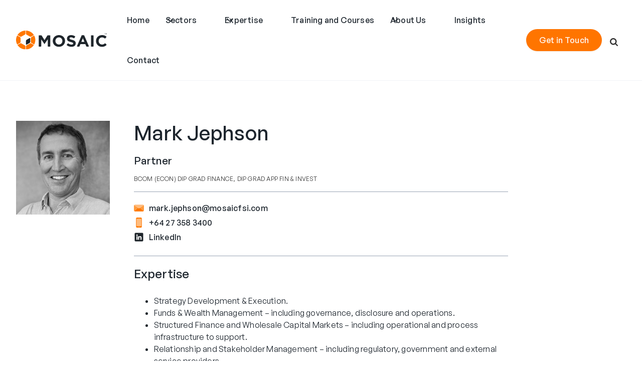

--- FILE ---
content_type: text/html; charset=utf-8
request_url: https://mosaicfsi.com/our-people/mark-jephson
body_size: 7719
content:
<!DOCTYPE html><!-- Last Published: Mon Jan 26 2026 10:38:15 GMT+0000 (Coordinated Universal Time) --><html data-wf-domain="mosaicfsi.com" data-wf-page="6459a742e611a72beef6ef58" data-wf-site="63d831cbed47c6b0393baa8e" data-wf-collection="6459a742e611a77fe6f6ef6b" data-wf-item-slug="mark-jephson"><head><meta charset="utf-8"/><title>Mosaic – Our People | Mark Jephson</title><meta content="width=device-width, initial-scale=1" name="viewport"/><link href="https://cdn.prod.website-files.com/63d831cbed47c6b0393baa8e/css/mosaic-staging-site-904fc7.webflow.shared.5a352dd93.css" rel="stylesheet" type="text/css" integrity="sha384-WjUt2TAGfrHcAq/sT9Ris1DFtVL5+nRResVcCvT5qiviM86eME5wjvDkjO188cIN" crossorigin="anonymous"/><script type="text/javascript">!function(o,c){var n=c.documentElement,t=" w-mod-";n.className+=t+"js",("ontouchstart"in o||o.DocumentTouch&&c instanceof DocumentTouch)&&(n.className+=t+"touch")}(window,document);</script><link href="https://cdn.prod.website-files.com/63d831cbed47c6b0393baa8e/645db01648056a0687dfaad2_mosaic-logo-favicon.png" rel="shortcut icon" type="image/x-icon"/><link href="https://cdn.prod.website-files.com/63d831cbed47c6b0393baa8e/645db01c9820721956d10cd7_mosaic-logo-web-clip.png" rel="apple-touch-icon"/><link href="https://mosaicfsi.com/our-people/mark-jephson" rel="canonical"/><script async="" src="https://www.googletagmanager.com/gtag/js?id=G-88WYD0NBGJ"></script><script type="text/javascript">window.dataLayer = window.dataLayer || [];function gtag(){dataLayer.push(arguments);}gtag('set', 'developer_id.dZGVlNj', true);gtag('js', new Date());gtag('config', 'G-88WYD0NBGJ');</script><script src="https://www.google.com/recaptcha/api.js" type="text/javascript"></script><!-- [Attributes by Finsweet] Modal -->
<script async src="https://cdn.jsdelivr.net/npm/@finsweet/attributes-modal@1/modal.js"></script>

<!-- Google Tag Manager -->

<script>(function(w,d,s,l,i){w[l]=w[l]||[];w[l].push({'gtm.start':

new Date().getTime(),event:'gtm.js'});var f=d.getElementsByTagName(s)[0],

j=d.createElement(s),dl=l!='dataLayer'?'&l='+l:'';j.async=true;j.src=

'https://www.googletagmanager.com/gtm.js?id='+i+dl;f.parentNode.insertBefore(j,f);

})(window,document,'script','dataLayer','GTM-T7GJ4PSH');</script>

<!-- End Google Tag Manager --></head><body><div data-w-id="abc8274f-0c1b-a4a9-a8b8-234afe749c56" data-animation="default" data-collapse="medium" data-duration="400" data-easing="ease" data-easing2="ease" role="banner" class="uui-navbar02_component w-nav"><div class="uui-navbar02_container"><a href="/" class="uui-navbar02_logo-link w-nav-brand"><div class="uui-logo_component-3"><img src="https://cdn.prod.website-files.com/63d831cbed47c6b0393baa8e/63d8ae23a59817f2bce10fca_mosaic-logo-primary.svg" loading="lazy" alt="Mosaic Logo" class="uui-logo_logotype"/><img src="https://cdn.prod.website-files.com/63d831cbed47c6b0393baa8e/63d8ae23a59817f2bce10fca_mosaic-logo-primary.svg" loading="lazy" alt="Mosaic Logo" class="uui-logo_logotype-3"/></div></a><nav role="navigation" class="uui-navbar02_menu w-nav-menu"><div class="div-block-8"></div><div class="uui-navbar02_menu-left"><a href="/" class="uui-navbar02_link w-nav-link">Home</a><div class="menu-line-main"></div><div data-hover="true" data-delay="300" data-w-id="abc8274f-0c1b-a4a9-a8b8-234afe749c61" class="uui-navbar08_menu-dropdown w-dropdown"><div class="uui-navbar08_dropdown-toggle w-dropdown-toggle"><div class="uui-dropdown-icon-2 w-embed"><svg width="20" height="20" viewBox="0 0 20 20" fill="none" xmlns="http://www.w3.org/2000/svg">
<path d="M5 7.5L10 12.5L15 7.5" stroke="currentColor" stroke-width="1.67" stroke-linecap="round" stroke-linejoin="round"/>
</svg></div><div>Sectors</div></div><nav class="uui-navbar07_dropdown-list w-dropdown-list"><div class="uui-navbar07_dropdown-link-list"><a href="/banking-and-finance" class="uui-navbar07_dropdown-link w-inline-block"><div class="uui-navbar07_icon-wrapper"><img src="https://cdn.prod.website-files.com/63d831cbed47c6b0393baa8e/64116adbd929fa795aa009f0_banking2.svg" loading="lazy" alt="" class="uui-icon-1x1-xsmall-5"/></div><div class="uui-navbar07_item-right"><div class="uui-navbar07_item-heading">Banking and Finance</div></div></a><a href="/funds-management" class="uui-navbar07_dropdown-link w-inline-block"><div class="uui-navbar07_icon-wrapper"><img src="https://cdn.prod.website-files.com/63d831cbed47c6b0393baa8e/63f1a52e63ea22f3be3005e8_funds-management.svg" loading="lazy" alt="" class="uui-icon-1x1-xsmall-5"/></div><div class="uui-navbar07_item-right"><div class="uui-navbar07_item-heading">Funds Management</div></div></a><a href="/financial-advice-and-wealth-management" class="uui-navbar07_dropdown-link w-inline-block"><div class="uui-navbar07_icon-wrapper"><img src="https://cdn.prod.website-files.com/63d831cbed47c6b0393baa8e/63f1a37c69cfc04d44414c54_mosaic-wealth-management.svg" loading="lazy" alt="" class="uui-icon-1x1-xsmall-5"/></div><div class="uui-navbar07_item-right"><div class="uui-navbar07_item-heading">Financial Advice and Wealth Management</div></div></a><a href="/insurance" class="uui-navbar07_dropdown-link w-inline-block"><div class="uui-navbar07_icon-wrapper"><img src="https://cdn.prod.website-files.com/63d831cbed47c6b0393baa8e/63f1a394a2038ae5ff6fd69e_mosaic-insurance.svg" loading="lazy" alt="" class="uui-icon-1x1-xsmall-5"/></div><div class="uui-navbar07_item-right"><div class="uui-navbar07_item-heading">Insurance</div></div></a></div></nav></div><div class="menu-line-main"></div><div data-hover="true" data-delay="300" data-w-id="47ddfdbc-93a1-c8c8-2a8e-3fdb57ab1bb3" class="uui-navbar08_menu-dropdown w-dropdown"><div class="uui-navbar08_dropdown-toggle w-dropdown-toggle"><div class="uui-dropdown-icon-2 w-embed"><svg width="20" height="20" viewBox="0 0 20 20" fill="none" xmlns="http://www.w3.org/2000/svg">
<path d="M5 7.5L10 12.5L15 7.5" stroke="currentColor" stroke-width="1.67" stroke-linecap="round" stroke-linejoin="round"/>
</svg></div><div>Expertise</div></div><nav class="uui-navbar07_dropdown-list w-dropdown-list"><div class="uui-navbar07_dropdown-link-list"><a href="/governance-risk-and-compliance" class="uui-navbar07_dropdown-link w-inline-block"><div class="uui-navbar07_icon-wrapper"><img src="https://cdn.prod.website-files.com/63d831cbed47c6b0393baa8e/64116adbd929fa795aa009f0_banking2.svg" loading="lazy" alt="" class="uui-icon-1x1-xsmall-5"/></div><div class="uui-navbar07_item-right"><div class="uui-navbar07_item-heading">Governance, Risk and Compliance</div></div></a><a href="/privacy-and-ai-governance" class="uui-navbar07_dropdown-link w-inline-block"><div class="uui-navbar07_icon-wrapper"><img src="https://cdn.prod.website-files.com/63d831cbed47c6b0393baa8e/64116a8d70f9647ad0223d3c_privacy.svg" loading="lazy" alt="" class="uui-icon-1x1-xsmall-5"/></div><div class="uui-navbar07_item-right"><div class="uui-navbar07_item-heading">Privacy and AI Governance</div></div></a><a href="/operational-excellence" class="uui-navbar07_dropdown-link w-inline-block"><div class="uui-navbar07_icon-wrapper"><img src="https://cdn.prod.website-files.com/63d831cbed47c6b0393baa8e/640062b55886226ebc6bc118_operational-excellence.svg" loading="lazy" alt="" class="uui-icon-1x1-xsmall-5"/></div><div class="uui-navbar07_item-right"><div class="uui-navbar07_item-heading">Operational Excellence</div></div></a><a href="/evaluation-selection-and-procurement-esp" class="uui-navbar07_dropdown-link w-inline-block"><div class="uui-navbar07_icon-wrapper"><img src="https://cdn.prod.website-files.com/63d831cbed47c6b0393baa8e/6464ab2da9fa6bf4231cb1e0_evaluation-esp.svg" loading="lazy" alt="" class="uui-icon-1x1-xsmall-5"/></div><div class="uui-navbar07_item-right"><div class="uui-navbar07_item-heading">Evaluation, Selection and Procurement (ESP)</div></div></a><a href="/project-governance-execution" class="uui-navbar07_dropdown-link w-inline-block"><div class="uui-navbar07_icon-wrapper"><img src="https://cdn.prod.website-files.com/63d831cbed47c6b0393baa8e/6464ab56718fc5b096b0b902_project-governance-execution.svg" loading="lazy" alt="" class="uui-icon-1x1-xsmall-5"/></div><div class="uui-navbar07_item-right"><div class="uui-navbar07_item-heading">Project Governance and Execution</div></div></a><a href="/merger-and-acquisition-support" class="uui-navbar07_dropdown-link w-inline-block"><div class="uui-navbar07_icon-wrapper"><img src="https://cdn.prod.website-files.com/63d831cbed47c6b0393baa8e/65a85964f85c146c0a9dc8d1_mosaic-mergers-icon.svg" loading="lazy" alt="" class="uui-icon-1x1-xsmall-5"/></div><div class="uui-navbar07_item-right"><div class="uui-navbar07_item-heading">Merger and Acquisition Support</div></div></a><a href="/sustainability" class="uui-navbar07_dropdown-link w-inline-block"><div class="uui-navbar07_icon-wrapper"><img src="https://cdn.prod.website-files.com/63d831cbed47c6b0393baa8e/65a78d865b8a363c5e67ccfe_mosaic-esg-icon.svg" loading="lazy" alt="" class="uui-icon-1x1-xsmall-5"/></div><div class="uui-navbar07_item-right"><div class="uui-navbar07_item-heading">Sustainability</div></div></a></div></nav></div><div data-hover="true" data-delay="300" data-w-id="abc8274f-0c1b-a4a9-a8b8-234afe749c80" class="uui-navbar02_menu-dropdown hidden w-dropdown"><div class="uui-navbar02_dropdown-toggle w-dropdown-toggle"><div class="uui-dropdown-icon w-embed"><svg width="20" height="20" viewBox="0 0 20 20" fill="none" xmlns="http://www.w3.org/2000/svg">
<path d="M5 7.5L10 12.5L15 7.5" stroke="currentColor" stroke-width="1.67" stroke-linecap="round" stroke-linejoin="round"/>
</svg></div><div>Expertise</div></div><nav class="uui-navbar02_dropdown-list w-dropdown-list"><div class="uui-navbar02_container"><div class="uui-navbar02_dropdown-content"><div class="uui-navbar02_dropdown-content-left"><div class="uui-navbar02_dropdown-link-list"><a href="/backups/governance-risk-and-compliance" class="uui-navbar07_dropdown-link w-inline-block"><div class="uui-navbar07_icon-wrapper"><img src="https://cdn.prod.website-files.com/63d831cbed47c6b0393baa8e/640061d81d854a84aef2071d_conduct-risk-compliance.svg" loading="lazy" alt="" class="uui-icon-1x1-xsmall-5"/></div><div class="uui-navbar07_item-right"><div class="uui-navbar08_heading-2">Governance, Risk and Compliance</div></div></a><a href="https://mosaic-staging-site-904fc7.webflow.io/governance-risk-and-compliance#conduct-and-culture" class="uui-navbar08_dropdown-link-2 w-inline-block"><div id="w-node-abc8274f-0c1b-a4a9-a8b8-234afe749c91-fe749c56" class="uui-navbar08_icon-wrapper-2"><div class="govt-dot"></div></div><div class="uui-navbar08_item-right-2"><div class="uui-navbar08_item-heading-2">Conduct and Culture</div></div></a><a href="https://mosaic-staging-site-904fc7.webflow.io/governance-risk-and-compliance#remediation" class="uui-navbar08_dropdown-link-2 w-inline-block"><div id="w-node-abc8274f-0c1b-a4a9-a8b8-234afe749c97-fe749c56" class="uui-navbar08_icon-wrapper-2"><div class="govt-dot"></div></div><div class="uui-navbar08_item-right-2"><div class="uui-navbar08_item-heading-2">Remediation</div></div></a><a href="https://mosaic-staging-site-904fc7.webflow.io/governance-risk-and-compliance#risk-and-compliance-maturity" class="uui-navbar08_dropdown-link-2 w-inline-block"><div id="w-node-abc8274f-0c1b-a4a9-a8b8-234afe749c9d-fe749c56" class="uui-navbar08_icon-wrapper-2"><div class="govt-dot"></div></div><div class="uui-navbar08_item-right-2"><div class="uui-navbar08_item-heading-2">Risk and Compliance Maturity</div></div></a><a href="https://mosaic-staging-site-904fc7.webflow.io/governance-risk-and-compliance#risk-governance-and-frameworks" class="uui-navbar08_dropdown-link-2 w-inline-block"><div id="w-node-abc8274f-0c1b-a4a9-a8b8-234afe749ca3-fe749c56" class="uui-navbar08_icon-wrapper-2"><div class="govt-dot"></div></div><div class="uui-navbar08_item-right-2"><div class="uui-navbar08_item-heading-2">Risk Governance and Frameworks</div></div></a><a href="https://mosaic-staging-site-904fc7.webflow.io/governance-risk-and-compliance#Operational-Risk-Advisory" class="uui-navbar08_dropdown-link-2 w-inline-block"><div id="w-node-abc8274f-0c1b-a4a9-a8b8-234afe749ca9-fe749c56" class="uui-navbar08_icon-wrapper-2"><div class="govt-dot"></div></div><div class="uui-navbar08_item-right-2"><div class="uui-navbar08_item-heading-2">Operational Risk Advisory</div></div></a><a href="https://mosaic-staging-site-904fc7.webflow.io/governance-risk-and-compliance#Climate-ESG-and-Sustainability" class="uui-navbar08_dropdown-link-2 w-inline-block"><div id="w-node-abc8274f-0c1b-a4a9-a8b8-234afe749caf-fe749c56" class="uui-navbar08_icon-wrapper-2"><div class="govt-dot"></div></div><div class="uui-navbar08_item-right-2"><div class="uui-navbar08_item-heading-2">Climate, ESG and Sustainability</div></div></a><a href="https://mosaic-staging-site-904fc7.webflow.io/governance-risk-and-compliance#Regulatory-Response" class="uui-navbar08_dropdown-link-2 w-inline-block"><div id="w-node-abc8274f-0c1b-a4a9-a8b8-234afe749cb5-fe749c56" class="uui-navbar08_icon-wrapper-2"><div class="govt-dot"></div></div><div class="uui-navbar08_item-right-2"><div class="uui-navbar08_item-heading-2">Regulatory Response</div></div></a></div><div class="uui-navbar02_dropdown-link-list"><a href="/privacy-and-ai-governance" class="uui-navbar07_dropdown-link w-inline-block"><div class="uui-navbar07_icon-wrapper"><img src="https://cdn.prod.website-files.com/63d831cbed47c6b0393baa8e/64116a8d70f9647ad0223d3c_privacy.svg" loading="lazy" alt="" class="uui-icon-1x1-xsmall-5"/></div><div class="uui-navbar07_item-right"><div class="uui-navbar08_heading-2">Privacy</div></div></a><a href="https://mosaic-staging-site-904fc7.webflow.io/privacy#Regulatory-Response" class="uui-navbar08_dropdown-link-2 w-inline-block"><div id="w-node-abc8274f-0c1b-a4a9-a8b8-234afe749cc2-fe749c56" class="uui-navbar08_icon-wrapper-2"><div class="blue-dot"></div></div><div class="uui-navbar08_item-right-2"><div class="uui-navbar08_item-heading-2">Regulatory Response</div></div></a><a href="https://mosaic-staging-site-904fc7.webflow.io/privacy#Privacy-by-Design" class="uui-navbar08_dropdown-link-2 w-inline-block"><div id="w-node-abc8274f-0c1b-a4a9-a8b8-234afe749cc8-fe749c56" class="uui-navbar08_icon-wrapper-2"><div class="blue-dot"></div></div><div class="uui-navbar08_item-right-2"><div class="uui-navbar08_item-heading-2">Privacy by Design</div></div></a><a href="https://mosaic-staging-site-904fc7.webflow.io/privacy#Privacy-Risk-and-Governance-Services" class="uui-navbar08_dropdown-link-2 w-inline-block"><div id="w-node-abc8274f-0c1b-a4a9-a8b8-234afe749cce-fe749c56" class="uui-navbar08_icon-wrapper-2"><div class="blue-dot"></div></div><div class="uui-navbar08_item-right-2"><div class="uui-navbar08_item-heading-2">Privacy Risk and Governance Services</div></div></a><a href="https://mosaic-staging-site-904fc7.webflow.io/privacy#Strategy-and-Policy-Development" class="uui-navbar08_dropdown-link-2 w-inline-block"><div id="w-node-abc8274f-0c1b-a4a9-a8b8-234afe749cd4-fe749c56" class="uui-navbar08_icon-wrapper-2"><div class="blue-dot"></div></div><div class="uui-navbar08_item-right-2"><div class="uui-navbar08_item-heading-2">Strategy and Policy Development</div></div></a><a href="https://mosaic-staging-site-904fc7.webflow.io/privacy#Privacy-Impact-Assessment" class="uui-navbar08_dropdown-link-2 w-inline-block"><div id="w-node-abc8274f-0c1b-a4a9-a8b8-234afe749cda-fe749c56" class="uui-navbar08_icon-wrapper-2"><div class="blue-dot"></div></div><div class="uui-navbar08_item-right-2"><div class="uui-navbar08_item-heading-2">Privacy Impact Assessment</div></div></a><a href="https://mosaic-staging-site-904fc7.webflow.io/privacy#Maturity-Assessments" class="uui-navbar08_dropdown-link-2 w-inline-block"><div id="w-node-abc8274f-0c1b-a4a9-a8b8-234afe749ce0-fe749c56" class="uui-navbar08_icon-wrapper-2"><div class="blue-dot"></div></div><div class="uui-navbar08_item-right-2"><div class="uui-navbar08_item-heading-2">Maturity Assessments</div></div></a><a href="https://mosaic-staging-site-904fc7.webflow.io/privacy#Privacy-Management-Services" class="uui-navbar08_dropdown-link-2 w-inline-block"><div id="w-node-abc8274f-0c1b-a4a9-a8b8-234afe749ce6-fe749c56" class="uui-navbar08_icon-wrapper-2"><div class="blue-dot"></div></div><div class="uui-navbar08_item-right-2"><div class="uui-navbar08_item-heading-2">Privacy Management Services</div></div></a><a href="https://mosaic-staging-site-904fc7.webflow.io/privacy#Project-Implementation" class="uui-navbar08_dropdown-link-2 w-inline-block"><div id="w-node-abc8274f-0c1b-a4a9-a8b8-234afe749cec-fe749c56" class="uui-navbar08_icon-wrapper-2"><div class="blue-dot"></div></div><div class="uui-navbar08_item-right-2"><div class="uui-navbar08_item-heading-2">Project Implementation</div></div></a><a href="/training" class="uui-navbar08_dropdown-link-2 w-inline-block"><div id="w-node-efb5c5da-989e-601a-dbd1-4453fb7836b1-fe749c56" class="uui-navbar08_icon-wrapper-2"><div class="blue-dot"></div></div><div class="uui-navbar08_item-right-2"><div class="uui-navbar08_item-heading-2">IAPP Certified courses</div></div></a></div><div class="uui-navbar02_dropdown-link-list"><a href="/operational-excellence" class="uui-navbar07_dropdown-link w-inline-block"><div class="uui-navbar07_icon-wrapper"><img src="https://cdn.prod.website-files.com/63d831cbed47c6b0393baa8e/640062b55886226ebc6bc118_operational-excellence.svg" loading="lazy" alt="" class="uui-icon-1x1-xsmall-5"/></div><div class="uui-navbar07_item-right"><div class="uui-navbar08_heading-2">Operational Excellence</div></div></a><a href="https://mosaic-staging-site-904fc7.webflow.io/operational-excellence#Diagnostic" class="uui-navbar08_dropdown-link-2 w-inline-block"><div id="w-node-abc8274f-0c1b-a4a9-a8b8-234afe749cf9-fe749c56" class="uui-navbar08_icon-wrapper-2"><div class="operational-dot"></div></div><div class="uui-navbar08_item-right-2"><div class="uui-navbar08_item-heading-2">Diagnostic</div></div></a><a href="https://mosaic-staging-site-904fc7.webflow.io/operational-excellence#Design" class="uui-navbar08_dropdown-link-2 w-inline-block"><div id="w-node-_4893f787-ad22-b44f-32eb-4674cae41803-fe749c56" class="uui-navbar08_icon-wrapper-2"><div class="operational-dot"></div></div><div class="uui-navbar08_item-right-2"><div class="uui-navbar08_item-heading-2">Design</div></div></a><a href="https://mosaic-staging-site-904fc7.webflow.io/operational-excellence#Implementation" class="uui-navbar08_dropdown-link-2 w-inline-block"><div id="w-node-abc8274f-0c1b-a4a9-a8b8-234afe749cff-fe749c56" class="uui-navbar08_icon-wrapper-2"><div class="operational-dot"></div></div><div class="uui-navbar08_item-right-2"><div class="uui-navbar08_item-heading-2">Implementation</div></div></a><a href="/evaluation-selection-and-procurement-esp" class="uui-navbar07_dropdown-link w-inline-block"><div class="uui-navbar07_icon-wrapper"><img src="https://cdn.prod.website-files.com/63d831cbed47c6b0393baa8e/6464ab2da9fa6bf4231cb1e0_evaluation-esp.svg" loading="lazy" alt="" class="uui-icon-1x1-xsmall-5"/></div><div class="uui-navbar07_item-right"><div class="uui-navbar08_heading-2">Evaluation, Selection and Procurement (ESP)</div></div></a><a href="/project-governance-execution" class="uui-navbar07_dropdown-link w-inline-block"><div class="uui-navbar07_icon-wrapper"><img src="https://cdn.prod.website-files.com/63d831cbed47c6b0393baa8e/6464ab56718fc5b096b0b902_project-governance-execution.svg" loading="lazy" alt="" class="uui-icon-1x1-xsmall-5"/></div><div class="uui-navbar07_item-right"><div class="uui-navbar08_heading-2">Project Governance and Execution</div></div></a><a href="/training" class="uui-navbar07_dropdown-link w-inline-block"><div class="uui-navbar07_icon-wrapper"><img src="https://cdn.prod.website-files.com/63d831cbed47c6b0393baa8e/6400626a81f95a30f14413ea_training.svg" loading="lazy" alt="" class="uui-icon-1x1-xsmall-5"/></div><div class="uui-navbar07_item-right"><div class="uui-navbar08_heading-2">Training and Courses</div></div></a></div></div><div class="uui-navbar02_dropdown-content-right"><div class="uui-navbar02_dropdown-content-wrapper"><div class="uui-navbar02_dropdown-blog-item-wrapper"><a href="https://mosaic-staging-site-904fc7.webflow.io/insights/bot-or-not-a-guide-for-nz-financial-services-firms-entering-the-digital-advice-age" class="uui-navbar02_blog-item w-inline-block"><div class="uui-navbar02_blog-image-wrapper"><img src="https://cdn.prod.website-files.com/63d831cbed47c6b0393baa8e/6404173fe0dbaf00363adc73_mosaic-bot-or-not-whitepaper-cover.jpg" loading="eager" sizes="100vw" srcset="https://cdn.prod.website-files.com/63d831cbed47c6b0393baa8e/6404173fe0dbaf00363adc73_mosaic-bot-or-not-whitepaper-cover-p-500.jpg 500w, https://cdn.prod.website-files.com/63d831cbed47c6b0393baa8e/6404173fe0dbaf00363adc73_mosaic-bot-or-not-whitepaper-cover.jpg 720w" alt="" class="uui-navbar02_blog-image"/></div><div class="uui-navbar02_blog-content"><div class="navbar-blog-title">Whitepaper: Bot or Not</div><div class="uui-text-size-small">Bot or Not: A guide for NZ financial services firms entering the Digital Advice age.</div><div class="uui-navbar02_dropdown-content-button-wrapper"><div class="uui-button-row-11"><div class="uui-button-wrapper-11"><div class="uui-button-link-gray is-button-xsmall"><div class="uui-text-style-link">Download &amp; Read</div></div></div></div></div></div></a></div></div><div class="uui-navbar02_dropdown-right-overlay-absolute"></div></div></div></div></nav></div><div class="menu-line-main"></div><a href="/training" class="uui-navbar02_link w-nav-link">Training and Courses</a><div class="menu-line-main"></div><div data-hover="true" data-delay="300" data-w-id="abc8274f-0c1b-a4a9-a8b8-234afe749d28" class="uui-navbar08_menu-dropdown w-dropdown"><div class="uui-navbar08_dropdown-toggle w-dropdown-toggle"><div class="uui-dropdown-icon-2 w-embed"><svg width="20" height="20" viewBox="0 0 20 20" fill="none" xmlns="http://www.w3.org/2000/svg">
<path d="M5 7.5L10 12.5L15 7.5" stroke="currentColor" stroke-width="1.67" stroke-linecap="round" stroke-linejoin="round"/>
</svg></div><div class="text-block-6">About Us</div></div><nav class="uui-navbar07_dropdown-list w-dropdown-list"><div class="uui-navbar07_dropdown-link-list"><a href="/our-story" class="uui-navbar07_dropdown-link w-inline-block"><div class="uui-navbar07_icon-wrapper"><img src="https://cdn.prod.website-files.com/63d831cbed47c6b0393baa8e/64a239710777a6887f6da4ae_mosaic-our-story.svg" loading="lazy" alt="" class="uui-icon-1x1-xsmall-5"/></div><div class="uui-navbar07_item-right"><div class="uui-navbar07_item-heading">Our Story</div></div></a><a href="/our-people" class="uui-navbar07_dropdown-link w-inline-block"><div class="uui-navbar07_icon-wrapper"><img src="https://cdn.prod.website-files.com/63d831cbed47c6b0393baa8e/6400626a81f95a30f14413ea_training.svg" loading="lazy" alt="" class="uui-icon-1x1-xsmall-5"/></div><div class="uui-navbar07_item-right"><div class="uui-navbar07_item-heading">Our People</div></div></a><a href="/careers" class="uui-navbar07_dropdown-link w-inline-block"><div class="uui-navbar07_icon-wrapper"><img src="https://cdn.prod.website-files.com/63d831cbed47c6b0393baa8e/63f1a37c69cfc04d44414c54_mosaic-wealth-management.svg" loading="lazy" alt="" class="uui-icon-1x1-xsmall-5"/></div><div class="uui-navbar07_item-right"><div class="uui-navbar07_item-heading">Careers</div></div></a></div></nav></div><div class="menu-line-main"></div><a href="/insights" class="uui-navbar02_link w-nav-link">Insights</a><div class="menu-line-main"></div><a href="/contact" class="uui-navbar02_link w-nav-link">Contact</a></div><div class="uui-navbar02_menu-right"><div class="uui-navbar02_button-wrapper"><a href="/contact" class="uui-button w-inline-block"><div>Get in Touch</div></a></div></div></nav><div class="uui-navbar02_menu-button w-nav-button"><div class="menu-icon_component-2"><div class="menu-icon_line-top-2"></div><div class="menu-icon_line-middle-2"><div class="menu-icon_line-middle-inner-2"></div></div><div class="menu-icon_line-bottom-2"></div></div></div></div><div class="fs_modal-2_component"><div class="fs_modal-2_embed w-embed w-script"><!-- [Finsweet Attributes] Modal -->
<script>(()=>{var t="https://cdn.jsdelivr.net/npm/@finsweet/attributes-modal@1/modal.js",e=document.querySelector(`script[src="${t}"]`);e||(e=document.createElement("script"),e.async=!0,e.src=t,document.head.append(e));})();</script></div><div aria-expanded="false" fs-modal-element="open-1" role="button" aria-roledescription="open-modal-trigger" aria-controls="fs-modal-2-popup" aria-haspopup="dialog" tabindex="0" class="fs_modal-2_button"><img src="https://cdn.prod.website-files.com/63d831cbed47c6b0393baa8e/64d84db9717146edcabff832_magnifying-glass%20(2).svg" loading="lazy" width="18" height="Auto" alt="" class="image-16"/></div><div id="fs-modal-2-popup" fs-modal-element="modal-1" role="dialog" aria-modal="true" aria-labelledby="fs-modal-2-heading" class="fs_modal-2_popup"><div aria-hidden="true" fs-modal-element="close-1" class="fs_modal-2_cover"></div><div class="fs_modal-2_wrapper"><div class="fs_modal-2_content"><h2 id="fs-modal-2-heading" class="fs_modal-2_heading">Search</h2><form action="/search" id="w-node-_1b89e343-a0c4-f5af-f6d1-69c8c9973919-fe749c56" class="search w-form"><input class="search-field w-input" maxlength="256" name="query" placeholder="Search website…" type="search" id="search" required=""/><input type="submit" class="uui-button-15 w-button" value="Search"/></form></div><div aria-expanded="false" fs-modal-element="close-1" role="button" tabindex="0" aria-label="Close modal" aria-controls="fs-modal-2-popup" aria-roledescription="close-modal-trigger" class="fs_modal-2_close"><div class="fs_modal-2_close-icon w-embed"><svg xmlns="http://www.w3.org/2000/svg" aria-hidden="true" viewBox="0 0 24 24">
<path fill="CurrentColor" d="M14.5,12l9-9c0.7-0.7,0.7-1.8,0-2.5c-0.7-0.7-1.8-0.7-2.5,0l-9,9l-9-9c-0.7-0.7-1.8-0.7-2.5,0 c-0.7,0.7-0.7,1.8,0,2.5l9,9l-9,9c-0.7,0.7-0.7,1.8,0,2.5c0.7,0.7,1.8,0.7,2.5,0l9-9l9,9c0.7,0.7,1.8,0.7,2.5,0 c0.7-0.7,0.7-1.8,0-2.5L14.5,12z"/>
</svg></div></div></div></div></div></div><section class="uui-section_layout01"><div class="uui-page-padding-8"><div class="uui-container-large-7"><div class="uui-padding-vertical-xhuge-8"><div class="w-layout-grid uui-layout01_component"><div id="w-node-fe7d495f-e4b2-5cad-a961-9b658b90d6b0-eef6ef58" class="div-block"><img alt="Dashboard mockup" loading="lazy" src="https://cdn.prod.website-files.com/63d83a64adcb9b3ec7c2730b/65686dda889be65de5317391_Mark%20Jephson.jpeg" sizes="(max-width: 767px) 100vw, 600px" srcset="https://cdn.prod.website-files.com/63d83a64adcb9b3ec7c2730b/65686dda889be65de5317391_Mark%20Jephson-p-500.jpeg 500w, https://cdn.prod.website-files.com/63d83a64adcb9b3ec7c2730b/65686dda889be65de5317391_Mark%20Jephson.jpeg 600w" class="image-2"/></div><div id="w-node-fe7d495f-e4b2-5cad-a961-9b658b90d69e-eef6ef58" class="uui-layout01_content"><h2 class="uui-heading-large-2">Mark Jephson</h2><div class="uui-space-xsmall"></div><div class="uui-heading-subheading">Partner</div><div class="qualifications-text">BCOM (ECON) DIP GRAD FINANCE, DIP GRAD APP FIN &amp; INVEST</div><div class="uui-space-xsmall"></div><div class="our-people-contact-wrapper"><a href="mailto:mark.jephson@mosaicfsi.com" class="our-people-contact-item black-link w-inline-block"><div class="our-people-contact-link-wrapper"><img src="https://cdn.prod.website-files.com/63d831cbed47c6b0393baa8e/63eda2ea05ce74a6c1dcc33c_email.svg" loading="lazy" alt="" class="our-people-contact-icon"/><div>mark.jephson@mosaicfsi.com</div></div></a><a href="tel:+64273583400" class="our-people-contact-item black-link w-inline-block"><div class="our-people-contact-link-wrapper"><img src="https://cdn.prod.website-files.com/63d831cbed47c6b0393baa8e/63eda2f51cd7f3213c23d314_phone.svg" loading="lazy" alt="" class="our-people-contact-icon"/><div>+64 27 358 3400</div></div></a><a href="https://www.linkedin.com/in/mark-jephson-21371060?lipi=urn%3Ali%3Apage%3Ad_flagship3_profile_view_base_contact_details%3BU%2BTpYr9wSW%2B%2B3MSlIkZqJQ%3D%3D" target="_blank" class="our-people-contact-item black-link w-inline-block"><div class="our-people-contact-link-wrapper"><img src="https://cdn.prod.website-files.com/63d831cbed47c6b0393baa8e/63fef33fdc32cbffc33d0029_mosaic-careers-linkedin.svg" loading="lazy" alt="" class="our-people-contact-icon"/><div>LinkedIn</div></div></a></div><h3>Expertise</h3><div class="uui-space-xsmall"></div><div class="w-richtext"><ul role="list"><li>Strategy Development &amp; Execution.</li><li>Funds &amp; Wealth Management – including governance, disclosure and operations.</li><li>Structured Finance and Wholesale Capital Markets – including operational and process infrastructure to support.</li><li>Relationship and Stakeholder Management – including regulatory, government and external service providers.</li><li>Governance, risk and compliance – including framework development and implementation.</li></ul><p>Mark has over 20 years of experience in the financial services sector across NZ, Australia and the UK. </p><p>His wide range of expertise includes strategic development, regulatory response, conduct, risk and compliance management and building and leading successful teams.</p><p>He has held senior executive leadership positions at New Zealand’s largest Corporate Trustee and Licensed Supervisor, which has provided him with in-depth knowledge and a unique and pragmatic understanding of NZ’s capital market and funds and wealth management sectors, including the competitive, operational and regulatory environment in which it operates.</p><p>He has successfully led teams through significant growth and internal change and has assisted financial market participants in interpreting, preparing and operationalising their response to regulatory change.</p><p>Mark is committed to helping to enhance trust and confidence in NZ’s financial institutions and investment and capital markets.</p></div></div></div></div></div></div></section><footer class="uui-footer02_component"><div class="uui-page-padding-3"><div class="uui-container-large-3"><div class="uui-padding-vertical-xlarge"><div class="w-layout-grid uui-footer02_top-wrapper"><div id="w-node-_48cd4707-fe4b-9f03-6b6b-acbe57e8521e-57e85219" class="w-layout-grid uui-footer02_left-wrapper"><a id="w-node-_48cd4707-fe4b-9f03-6b6b-acbe57e8521f-57e85219" href="/" class="uui-footer02_logo-link w-inline-block"><div class="uui-logo_component-2"><img src="https://cdn.prod.website-files.com/63d831cbed47c6b0393baa8e/63d8f2cac9a5a95c221c0a97_mosaic-logo-white-dark-bg.svg" loading="lazy" alt="Untitled UI logotext" class="uui-logo_logotype-2"/><div class="footer-text-large">Expert help to resolve your operational challenges.</div><img src="https://cdn.prod.website-files.com/63d831cbed47c6b0393baa8e/63d831f1adcb9b0efdc1c7c3_untitled-ui-logo.png" loading="lazy" alt="Logo" class="uui-logo_image-2"/></div></a><div class="uui-footer02_link-list"><div class="uui-footer02_link-list-heading">Sectors</div><a href="/banking-and-finance" class="uui-footer02_link w-inline-block"><div class="text-block-2">Banking and Finance</div></a><a href="/funds-management" class="uui-footer02_link w-inline-block"><div>Funds Management</div></a><a href="/financial-advice-and-wealth-management" class="uui-footer02_link w-inline-block"><div>Financial Advice and Wealth Management</div></a><a href="/insurance" class="uui-footer02_link w-inline-block"><div>Insurance</div></a></div><div class="uui-footer02_link-list"><div class="uui-footer02_link-list-heading">Expertise</div><a href="/governance-risk-and-compliance" class="uui-footer02_link w-inline-block"><div>Governance, Risk and Compliance</div></a><a href="/privacy-and-ai-governance" class="uui-footer02_link w-inline-block"><div>Privacy and AI Governance</div></a><a href="/operational-excellence" class="uui-footer02_link w-inline-block"><div>Operational Excellence</div></a><a href="/evaluation-selection-and-procurement-esp" class="uui-footer02_link w-inline-block"><div>Evaluation, Selection and Procurement (ESP)</div></a><a href="/project-governance-execution" class="uui-footer02_link w-inline-block"><div>Project Governance and Execution</div></a><a href="/merger-and-acquisition-support" class="uui-footer02_link w-inline-block"><div>Merger and Acquisition Support</div></a><a href="/sustainability" class="uui-footer02_link w-inline-block"><div>Sustainability</div></a><a href="/training" class="uui-footer02_link w-inline-block"><div>Training</div></a></div><div class="uui-footer02_link-list"><div class="uui-footer02_link-list-heading">About Us<br/></div><a href="/our-story" class="uui-footer02_link w-inline-block"><div>Our Story</div></a><a href="/our-people" class="uui-footer02_link w-inline-block"><div>Our People</div></a><a href="/careers" class="uui-footer02_link w-inline-block"><div>Careers</div></a><a href="/insights" class="uui-footer02_link w-inline-block"><div class="uui-footer02_link-list-heading">Insights<br/></div></a><a href="/contact" class="uui-footer02_link w-inline-block"><div class="uui-footer02_link-list-heading">Contact<br/></div></a></div></div></div><div class="uui-footer02_bottom-wrapper"><div class="uui-footer02_legal-list-wrapper"><div class="uui-text-size-small-3 text-color-gray500">© 2025 Mosaic FSI</div><div class="w-layout-grid uui-footer02_legal-list"><a href="/privacy-statement" class="uui-footer02_legal-link">Privacy Statement</a></div><a href="https://www.linkedin.com/company/mosaic-business-solutions-limited" target="_blank" class="uui-footer02_social-link w-inline-block"><div class="uui-footer02_social-icon w-embed"><svg width="24" height="24" viewBox="0 0 24 24" fill="none" xmlns="http://www.w3.org/2000/svg">
<path d="M22.2234 0H1.77187C0.792187 0 0 0.773438 0 1.72969V22.2656C0 23.2219 0.792187 24 1.77187 24H22.2234C23.2031 24 24 23.2219 24 22.2703V1.72969C24 0.773438 23.2031 0 22.2234 0ZM7.12031 20.4516H3.55781V8.99531H7.12031V20.4516ZM5.33906 7.43438C4.19531 7.43438 3.27188 6.51094 3.27188 5.37187C3.27188 4.23281 4.19531 3.30937 5.33906 3.30937C6.47813 3.30937 7.40156 4.23281 7.40156 5.37187C7.40156 6.50625 6.47813 7.43438 5.33906 7.43438ZM20.4516 20.4516H16.8937V14.8828C16.8937 13.5562 16.8703 11.8453 15.0422 11.8453C13.1906 11.8453 12.9094 13.2937 12.9094 14.7891V20.4516H9.35625V8.99531H12.7687V10.5609H12.8156C13.2891 9.66094 14.4516 8.70938 16.1813 8.70938C19.7859 8.70938 20.4516 11.0813 20.4516 14.1656V20.4516Z" fill="currentColor"/>
</svg></div></a></div></div></div></div></div></footer><script src="https://d3e54v103j8qbb.cloudfront.net/js/jquery-3.5.1.min.dc5e7f18c8.js?site=63d831cbed47c6b0393baa8e" type="text/javascript" integrity="sha256-9/aliU8dGd2tb6OSsuzixeV4y/faTqgFtohetphbbj0=" crossorigin="anonymous"></script><script src="https://cdn.prod.website-files.com/63d831cbed47c6b0393baa8e/js/webflow.schunk.36b8fb49256177c8.js" type="text/javascript" integrity="sha384-4abIlA5/v7XaW1HMXKBgnUuhnjBYJ/Z9C1OSg4OhmVw9O3QeHJ/qJqFBERCDPv7G" crossorigin="anonymous"></script><script src="https://cdn.prod.website-files.com/63d831cbed47c6b0393baa8e/js/webflow.schunk.c1a0c29638f3c770.js" type="text/javascript" integrity="sha384-kZ9dzfl07eRrSXVzKoqXxA+TKS6e7ShBjGzLGWpzes07dn38vvmEo5w8KcUM6Gg6" crossorigin="anonymous"></script><script src="https://cdn.prod.website-files.com/63d831cbed47c6b0393baa8e/js/webflow.c67053db.23e04ef47ef25187.js" type="text/javascript" integrity="sha384-VJ3/gCed0aDf+YLvzy6I1F1akDS/kJHz9ilqSTl0FvaMdDXMK2FYG5BmZcYfbRiC" crossorigin="anonymous"></script></body></html>

--- FILE ---
content_type: text/css
request_url: https://cdn.prod.website-files.com/63d831cbed47c6b0393baa8e/css/mosaic-staging-site-904fc7.webflow.shared.5a352dd93.css
body_size: 40513
content:
html {
  -webkit-text-size-adjust: 100%;
  -ms-text-size-adjust: 100%;
  font-family: sans-serif;
}

body {
  margin: 0;
}

article, aside, details, figcaption, figure, footer, header, hgroup, main, menu, nav, section, summary {
  display: block;
}

audio, canvas, progress, video {
  vertical-align: baseline;
  display: inline-block;
}

audio:not([controls]) {
  height: 0;
  display: none;
}

[hidden], template {
  display: none;
}

a {
  background-color: #0000;
}

a:active, a:hover {
  outline: 0;
}

abbr[title] {
  border-bottom: 1px dotted;
}

b, strong {
  font-weight: bold;
}

dfn {
  font-style: italic;
}

h1 {
  margin: .67em 0;
  font-size: 2em;
}

mark {
  color: #000;
  background: #ff0;
}

small {
  font-size: 80%;
}

sub, sup {
  vertical-align: baseline;
  font-size: 75%;
  line-height: 0;
  position: relative;
}

sup {
  top: -.5em;
}

sub {
  bottom: -.25em;
}

img {
  border: 0;
}

svg:not(:root) {
  overflow: hidden;
}

hr {
  box-sizing: content-box;
  height: 0;
}

pre {
  overflow: auto;
}

code, kbd, pre, samp {
  font-family: monospace;
  font-size: 1em;
}

button, input, optgroup, select, textarea {
  color: inherit;
  font: inherit;
  margin: 0;
}

button {
  overflow: visible;
}

button, select {
  text-transform: none;
}

button, html input[type="button"], input[type="reset"] {
  -webkit-appearance: button;
  cursor: pointer;
}

button[disabled], html input[disabled] {
  cursor: default;
}

button::-moz-focus-inner, input::-moz-focus-inner {
  border: 0;
  padding: 0;
}

input {
  line-height: normal;
}

input[type="checkbox"], input[type="radio"] {
  box-sizing: border-box;
  padding: 0;
}

input[type="number"]::-webkit-inner-spin-button, input[type="number"]::-webkit-outer-spin-button {
  height: auto;
}

input[type="search"] {
  -webkit-appearance: none;
}

input[type="search"]::-webkit-search-cancel-button, input[type="search"]::-webkit-search-decoration {
  -webkit-appearance: none;
}

legend {
  border: 0;
  padding: 0;
}

textarea {
  overflow: auto;
}

optgroup {
  font-weight: bold;
}

table {
  border-collapse: collapse;
  border-spacing: 0;
}

td, th {
  padding: 0;
}

@font-face {
  font-family: webflow-icons;
  src: url("[data-uri]") format("truetype");
  font-weight: normal;
  font-style: normal;
}

[class^="w-icon-"], [class*=" w-icon-"] {
  speak: none;
  font-variant: normal;
  text-transform: none;
  -webkit-font-smoothing: antialiased;
  -moz-osx-font-smoothing: grayscale;
  font-style: normal;
  font-weight: normal;
  line-height: 1;
  font-family: webflow-icons !important;
}

.w-icon-slider-right:before {
  content: "";
}

.w-icon-slider-left:before {
  content: "";
}

.w-icon-nav-menu:before {
  content: "";
}

.w-icon-arrow-down:before, .w-icon-dropdown-toggle:before {
  content: "";
}

.w-icon-file-upload-remove:before {
  content: "";
}

.w-icon-file-upload-icon:before {
  content: "";
}

* {
  box-sizing: border-box;
}

html {
  height: 100%;
}

body {
  color: #333;
  background-color: #fff;
  min-height: 100%;
  margin: 0;
  font-family: Arial, sans-serif;
  font-size: 14px;
  line-height: 20px;
}

img {
  vertical-align: middle;
  max-width: 100%;
  display: inline-block;
}

html.w-mod-touch * {
  background-attachment: scroll !important;
}

.w-block {
  display: block;
}

.w-inline-block {
  max-width: 100%;
  display: inline-block;
}

.w-clearfix:before, .w-clearfix:after {
  content: " ";
  grid-area: 1 / 1 / 2 / 2;
  display: table;
}

.w-clearfix:after {
  clear: both;
}

.w-hidden {
  display: none;
}

.w-button {
  color: #fff;
  line-height: inherit;
  cursor: pointer;
  background-color: #3898ec;
  border: 0;
  border-radius: 0;
  padding: 9px 15px;
  text-decoration: none;
  display: inline-block;
}

input.w-button {
  -webkit-appearance: button;
}

html[data-w-dynpage] [data-w-cloak] {
  color: #0000 !important;
}

.w-code-block {
  margin: unset;
}

pre.w-code-block code {
  all: inherit;
}

.w-optimization {
  display: contents;
}

.w-webflow-badge, .w-webflow-badge > img {
  box-sizing: unset;
  width: unset;
  height: unset;
  max-height: unset;
  max-width: unset;
  min-height: unset;
  min-width: unset;
  margin: unset;
  padding: unset;
  float: unset;
  clear: unset;
  border: unset;
  border-radius: unset;
  background: unset;
  background-image: unset;
  background-position: unset;
  background-size: unset;
  background-repeat: unset;
  background-origin: unset;
  background-clip: unset;
  background-attachment: unset;
  background-color: unset;
  box-shadow: unset;
  transform: unset;
  direction: unset;
  font-family: unset;
  font-weight: unset;
  color: unset;
  font-size: unset;
  line-height: unset;
  font-style: unset;
  font-variant: unset;
  text-align: unset;
  letter-spacing: unset;
  -webkit-text-decoration: unset;
  text-decoration: unset;
  text-indent: unset;
  text-transform: unset;
  list-style-type: unset;
  text-shadow: unset;
  vertical-align: unset;
  cursor: unset;
  white-space: unset;
  word-break: unset;
  word-spacing: unset;
  word-wrap: unset;
  transition: unset;
}

.w-webflow-badge {
  white-space: nowrap;
  cursor: pointer;
  box-shadow: 0 0 0 1px #0000001a, 0 1px 3px #0000001a;
  visibility: visible !important;
  opacity: 1 !important;
  z-index: 2147483647 !important;
  color: #aaadb0 !important;
  overflow: unset !important;
  background-color: #fff !important;
  border-radius: 3px !important;
  width: auto !important;
  height: auto !important;
  margin: 0 !important;
  padding: 6px !important;
  font-size: 12px !important;
  line-height: 14px !important;
  text-decoration: none !important;
  display: inline-block !important;
  position: fixed !important;
  inset: auto 12px 12px auto !important;
  transform: none !important;
}

.w-webflow-badge > img {
  position: unset;
  visibility: unset !important;
  opacity: 1 !important;
  vertical-align: middle !important;
  display: inline-block !important;
}

h1, h2, h3, h4, h5, h6 {
  margin-bottom: 10px;
  font-weight: bold;
}

h1 {
  margin-top: 20px;
  font-size: 38px;
  line-height: 44px;
}

h2 {
  margin-top: 20px;
  font-size: 32px;
  line-height: 36px;
}

h3 {
  margin-top: 20px;
  font-size: 24px;
  line-height: 30px;
}

h4 {
  margin-top: 10px;
  font-size: 18px;
  line-height: 24px;
}

h5 {
  margin-top: 10px;
  font-size: 14px;
  line-height: 20px;
}

h6 {
  margin-top: 10px;
  font-size: 12px;
  line-height: 18px;
}

p {
  margin-top: 0;
  margin-bottom: 10px;
}

blockquote {
  border-left: 5px solid #e2e2e2;
  margin: 0 0 10px;
  padding: 10px 20px;
  font-size: 18px;
  line-height: 22px;
}

figure {
  margin: 0 0 10px;
}

figcaption {
  text-align: center;
  margin-top: 5px;
}

ul, ol {
  margin-top: 0;
  margin-bottom: 10px;
  padding-left: 40px;
}

.w-list-unstyled {
  padding-left: 0;
  list-style: none;
}

.w-embed:before, .w-embed:after {
  content: " ";
  grid-area: 1 / 1 / 2 / 2;
  display: table;
}

.w-embed:after {
  clear: both;
}

.w-video {
  width: 100%;
  padding: 0;
  position: relative;
}

.w-video iframe, .w-video object, .w-video embed {
  border: none;
  width: 100%;
  height: 100%;
  position: absolute;
  top: 0;
  left: 0;
}

fieldset {
  border: 0;
  margin: 0;
  padding: 0;
}

button, [type="button"], [type="reset"] {
  cursor: pointer;
  -webkit-appearance: button;
  border: 0;
}

.w-form {
  margin: 0 0 15px;
}

.w-form-done {
  text-align: center;
  background-color: #ddd;
  padding: 20px;
  display: none;
}

.w-form-fail {
  background-color: #ffdede;
  margin-top: 10px;
  padding: 10px;
  display: none;
}

label {
  margin-bottom: 5px;
  font-weight: bold;
  display: block;
}

.w-input, .w-select {
  color: #333;
  vertical-align: middle;
  background-color: #fff;
  border: 1px solid #ccc;
  width: 100%;
  height: 38px;
  margin-bottom: 10px;
  padding: 8px 12px;
  font-size: 14px;
  line-height: 1.42857;
  display: block;
}

.w-input::placeholder, .w-select::placeholder {
  color: #999;
}

.w-input:focus, .w-select:focus {
  border-color: #3898ec;
  outline: 0;
}

.w-input[disabled], .w-select[disabled], .w-input[readonly], .w-select[readonly], fieldset[disabled] .w-input, fieldset[disabled] .w-select {
  cursor: not-allowed;
}

.w-input[disabled]:not(.w-input-disabled), .w-select[disabled]:not(.w-input-disabled), .w-input[readonly], .w-select[readonly], fieldset[disabled]:not(.w-input-disabled) .w-input, fieldset[disabled]:not(.w-input-disabled) .w-select {
  background-color: #eee;
}

textarea.w-input, textarea.w-select {
  height: auto;
}

.w-select {
  background-color: #f3f3f3;
}

.w-select[multiple] {
  height: auto;
}

.w-form-label {
  cursor: pointer;
  margin-bottom: 0;
  font-weight: normal;
  display: inline-block;
}

.w-radio {
  margin-bottom: 5px;
  padding-left: 20px;
  display: block;
}

.w-radio:before, .w-radio:after {
  content: " ";
  grid-area: 1 / 1 / 2 / 2;
  display: table;
}

.w-radio:after {
  clear: both;
}

.w-radio-input {
  float: left;
  margin: 3px 0 0 -20px;
  line-height: normal;
}

.w-file-upload {
  margin-bottom: 10px;
  display: block;
}

.w-file-upload-input {
  opacity: 0;
  z-index: -100;
  width: .1px;
  height: .1px;
  position: absolute;
  overflow: hidden;
}

.w-file-upload-default, .w-file-upload-uploading, .w-file-upload-success {
  color: #333;
  display: inline-block;
}

.w-file-upload-error {
  margin-top: 10px;
  display: block;
}

.w-file-upload-default.w-hidden, .w-file-upload-uploading.w-hidden, .w-file-upload-error.w-hidden, .w-file-upload-success.w-hidden {
  display: none;
}

.w-file-upload-uploading-btn {
  cursor: pointer;
  background-color: #fafafa;
  border: 1px solid #ccc;
  margin: 0;
  padding: 8px 12px;
  font-size: 14px;
  font-weight: normal;
  display: flex;
}

.w-file-upload-file {
  background-color: #fafafa;
  border: 1px solid #ccc;
  flex-grow: 1;
  justify-content: space-between;
  margin: 0;
  padding: 8px 9px 8px 11px;
  display: flex;
}

.w-file-upload-file-name {
  font-size: 14px;
  font-weight: normal;
  display: block;
}

.w-file-remove-link {
  cursor: pointer;
  width: auto;
  height: auto;
  margin-top: 3px;
  margin-left: 10px;
  padding: 3px;
  display: block;
}

.w-icon-file-upload-remove {
  margin: auto;
  font-size: 10px;
}

.w-file-upload-error-msg {
  color: #ea384c;
  padding: 2px 0;
  display: inline-block;
}

.w-file-upload-info {
  padding: 0 12px;
  line-height: 38px;
  display: inline-block;
}

.w-file-upload-label {
  cursor: pointer;
  background-color: #fafafa;
  border: 1px solid #ccc;
  margin: 0;
  padding: 8px 12px;
  font-size: 14px;
  font-weight: normal;
  display: inline-block;
}

.w-icon-file-upload-icon, .w-icon-file-upload-uploading {
  width: 20px;
  margin-right: 8px;
  display: inline-block;
}

.w-icon-file-upload-uploading {
  height: 20px;
}

.w-container {
  max-width: 940px;
  margin-left: auto;
  margin-right: auto;
}

.w-container:before, .w-container:after {
  content: " ";
  grid-area: 1 / 1 / 2 / 2;
  display: table;
}

.w-container:after {
  clear: both;
}

.w-container .w-row {
  margin-left: -10px;
  margin-right: -10px;
}

.w-row:before, .w-row:after {
  content: " ";
  grid-area: 1 / 1 / 2 / 2;
  display: table;
}

.w-row:after {
  clear: both;
}

.w-row .w-row {
  margin-left: 0;
  margin-right: 0;
}

.w-col {
  float: left;
  width: 100%;
  min-height: 1px;
  padding-left: 10px;
  padding-right: 10px;
  position: relative;
}

.w-col .w-col {
  padding-left: 0;
  padding-right: 0;
}

.w-col-1 {
  width: 8.33333%;
}

.w-col-2 {
  width: 16.6667%;
}

.w-col-3 {
  width: 25%;
}

.w-col-4 {
  width: 33.3333%;
}

.w-col-5 {
  width: 41.6667%;
}

.w-col-6 {
  width: 50%;
}

.w-col-7 {
  width: 58.3333%;
}

.w-col-8 {
  width: 66.6667%;
}

.w-col-9 {
  width: 75%;
}

.w-col-10 {
  width: 83.3333%;
}

.w-col-11 {
  width: 91.6667%;
}

.w-col-12 {
  width: 100%;
}

.w-hidden-main {
  display: none !important;
}

@media screen and (max-width: 991px) {
  .w-container {
    max-width: 728px;
  }

  .w-hidden-main {
    display: inherit !important;
  }

  .w-hidden-medium {
    display: none !important;
  }

  .w-col-medium-1 {
    width: 8.33333%;
  }

  .w-col-medium-2 {
    width: 16.6667%;
  }

  .w-col-medium-3 {
    width: 25%;
  }

  .w-col-medium-4 {
    width: 33.3333%;
  }

  .w-col-medium-5 {
    width: 41.6667%;
  }

  .w-col-medium-6 {
    width: 50%;
  }

  .w-col-medium-7 {
    width: 58.3333%;
  }

  .w-col-medium-8 {
    width: 66.6667%;
  }

  .w-col-medium-9 {
    width: 75%;
  }

  .w-col-medium-10 {
    width: 83.3333%;
  }

  .w-col-medium-11 {
    width: 91.6667%;
  }

  .w-col-medium-12 {
    width: 100%;
  }

  .w-col-stack {
    width: 100%;
    left: auto;
    right: auto;
  }
}

@media screen and (max-width: 767px) {
  .w-hidden-main, .w-hidden-medium {
    display: inherit !important;
  }

  .w-hidden-small {
    display: none !important;
  }

  .w-row, .w-container .w-row {
    margin-left: 0;
    margin-right: 0;
  }

  .w-col {
    width: 100%;
    left: auto;
    right: auto;
  }

  .w-col-small-1 {
    width: 8.33333%;
  }

  .w-col-small-2 {
    width: 16.6667%;
  }

  .w-col-small-3 {
    width: 25%;
  }

  .w-col-small-4 {
    width: 33.3333%;
  }

  .w-col-small-5 {
    width: 41.6667%;
  }

  .w-col-small-6 {
    width: 50%;
  }

  .w-col-small-7 {
    width: 58.3333%;
  }

  .w-col-small-8 {
    width: 66.6667%;
  }

  .w-col-small-9 {
    width: 75%;
  }

  .w-col-small-10 {
    width: 83.3333%;
  }

  .w-col-small-11 {
    width: 91.6667%;
  }

  .w-col-small-12 {
    width: 100%;
  }
}

@media screen and (max-width: 479px) {
  .w-container {
    max-width: none;
  }

  .w-hidden-main, .w-hidden-medium, .w-hidden-small {
    display: inherit !important;
  }

  .w-hidden-tiny {
    display: none !important;
  }

  .w-col {
    width: 100%;
  }

  .w-col-tiny-1 {
    width: 8.33333%;
  }

  .w-col-tiny-2 {
    width: 16.6667%;
  }

  .w-col-tiny-3 {
    width: 25%;
  }

  .w-col-tiny-4 {
    width: 33.3333%;
  }

  .w-col-tiny-5 {
    width: 41.6667%;
  }

  .w-col-tiny-6 {
    width: 50%;
  }

  .w-col-tiny-7 {
    width: 58.3333%;
  }

  .w-col-tiny-8 {
    width: 66.6667%;
  }

  .w-col-tiny-9 {
    width: 75%;
  }

  .w-col-tiny-10 {
    width: 83.3333%;
  }

  .w-col-tiny-11 {
    width: 91.6667%;
  }

  .w-col-tiny-12 {
    width: 100%;
  }
}

.w-widget {
  position: relative;
}

.w-widget-map {
  width: 100%;
  height: 400px;
}

.w-widget-map label {
  width: auto;
  display: inline;
}

.w-widget-map img {
  max-width: inherit;
}

.w-widget-map .gm-style-iw {
  text-align: center;
}

.w-widget-map .gm-style-iw > button {
  display: none !important;
}

.w-widget-twitter {
  overflow: hidden;
}

.w-widget-twitter-count-shim {
  vertical-align: top;
  text-align: center;
  background: #fff;
  border: 1px solid #758696;
  border-radius: 3px;
  width: 28px;
  height: 20px;
  display: inline-block;
  position: relative;
}

.w-widget-twitter-count-shim * {
  pointer-events: none;
  -webkit-user-select: none;
  user-select: none;
}

.w-widget-twitter-count-shim .w-widget-twitter-count-inner {
  text-align: center;
  color: #999;
  font-family: serif;
  font-size: 15px;
  line-height: 12px;
  position: relative;
}

.w-widget-twitter-count-shim .w-widget-twitter-count-clear {
  display: block;
  position: relative;
}

.w-widget-twitter-count-shim.w--large {
  width: 36px;
  height: 28px;
}

.w-widget-twitter-count-shim.w--large .w-widget-twitter-count-inner {
  font-size: 18px;
  line-height: 18px;
}

.w-widget-twitter-count-shim:not(.w--vertical) {
  margin-left: 5px;
  margin-right: 8px;
}

.w-widget-twitter-count-shim:not(.w--vertical).w--large {
  margin-left: 6px;
}

.w-widget-twitter-count-shim:not(.w--vertical):before, .w-widget-twitter-count-shim:not(.w--vertical):after {
  content: " ";
  pointer-events: none;
  border: solid #0000;
  width: 0;
  height: 0;
  position: absolute;
  top: 50%;
  left: 0;
}

.w-widget-twitter-count-shim:not(.w--vertical):before {
  border-width: 4px;
  border-color: #75869600 #5d6c7b #75869600 #75869600;
  margin-top: -4px;
  margin-left: -9px;
}

.w-widget-twitter-count-shim:not(.w--vertical).w--large:before {
  border-width: 5px;
  margin-top: -5px;
  margin-left: -10px;
}

.w-widget-twitter-count-shim:not(.w--vertical):after {
  border-width: 4px;
  border-color: #fff0 #fff #fff0 #fff0;
  margin-top: -4px;
  margin-left: -8px;
}

.w-widget-twitter-count-shim:not(.w--vertical).w--large:after {
  border-width: 5px;
  margin-top: -5px;
  margin-left: -9px;
}

.w-widget-twitter-count-shim.w--vertical {
  width: 61px;
  height: 33px;
  margin-bottom: 8px;
}

.w-widget-twitter-count-shim.w--vertical:before, .w-widget-twitter-count-shim.w--vertical:after {
  content: " ";
  pointer-events: none;
  border: solid #0000;
  width: 0;
  height: 0;
  position: absolute;
  top: 100%;
  left: 50%;
}

.w-widget-twitter-count-shim.w--vertical:before {
  border-width: 5px;
  border-color: #5d6c7b #75869600 #75869600;
  margin-left: -5px;
}

.w-widget-twitter-count-shim.w--vertical:after {
  border-width: 4px;
  border-color: #fff #fff0 #fff0;
  margin-left: -4px;
}

.w-widget-twitter-count-shim.w--vertical .w-widget-twitter-count-inner {
  font-size: 18px;
  line-height: 22px;
}

.w-widget-twitter-count-shim.w--vertical.w--large {
  width: 76px;
}

.w-background-video {
  color: #fff;
  height: 500px;
  position: relative;
  overflow: hidden;
}

.w-background-video > video {
  object-fit: cover;
  z-index: -100;
  background-position: 50%;
  background-size: cover;
  width: 100%;
  height: 100%;
  margin: auto;
  position: absolute;
  inset: -100%;
}

.w-background-video > video::-webkit-media-controls-start-playback-button {
  -webkit-appearance: none;
  display: none !important;
}

.w-background-video--control {
  background-color: #0000;
  padding: 0;
  position: absolute;
  bottom: 1em;
  right: 1em;
}

.w-background-video--control > [hidden] {
  display: none !important;
}

.w-slider {
  text-align: center;
  clear: both;
  -webkit-tap-highlight-color: #0000;
  tap-highlight-color: #0000;
  background: #ddd;
  height: 300px;
  position: relative;
}

.w-slider-mask {
  z-index: 1;
  white-space: nowrap;
  height: 100%;
  display: block;
  position: relative;
  left: 0;
  right: 0;
  overflow: hidden;
}

.w-slide {
  vertical-align: top;
  white-space: normal;
  text-align: left;
  width: 100%;
  height: 100%;
  display: inline-block;
  position: relative;
}

.w-slider-nav {
  z-index: 2;
  text-align: center;
  -webkit-tap-highlight-color: #0000;
  tap-highlight-color: #0000;
  height: 40px;
  margin: auto;
  padding-top: 10px;
  position: absolute;
  inset: auto 0 0;
}

.w-slider-nav.w-round > div {
  border-radius: 100%;
}

.w-slider-nav.w-num > div {
  font-size: inherit;
  line-height: inherit;
  width: auto;
  height: auto;
  padding: .2em .5em;
}

.w-slider-nav.w-shadow > div {
  box-shadow: 0 0 3px #3336;
}

.w-slider-nav-invert {
  color: #fff;
}

.w-slider-nav-invert > div {
  background-color: #2226;
}

.w-slider-nav-invert > div.w-active {
  background-color: #222;
}

.w-slider-dot {
  cursor: pointer;
  background-color: #fff6;
  width: 1em;
  height: 1em;
  margin: 0 3px .5em;
  transition: background-color .1s, color .1s;
  display: inline-block;
  position: relative;
}

.w-slider-dot.w-active {
  background-color: #fff;
}

.w-slider-dot:focus {
  outline: none;
  box-shadow: 0 0 0 2px #fff;
}

.w-slider-dot:focus.w-active {
  box-shadow: none;
}

.w-slider-arrow-left, .w-slider-arrow-right {
  cursor: pointer;
  color: #fff;
  -webkit-tap-highlight-color: #0000;
  tap-highlight-color: #0000;
  -webkit-user-select: none;
  user-select: none;
  width: 80px;
  margin: auto;
  font-size: 40px;
  position: absolute;
  inset: 0;
  overflow: hidden;
}

.w-slider-arrow-left [class^="w-icon-"], .w-slider-arrow-right [class^="w-icon-"], .w-slider-arrow-left [class*=" w-icon-"], .w-slider-arrow-right [class*=" w-icon-"] {
  position: absolute;
}

.w-slider-arrow-left:focus, .w-slider-arrow-right:focus {
  outline: 0;
}

.w-slider-arrow-left {
  z-index: 3;
  right: auto;
}

.w-slider-arrow-right {
  z-index: 4;
  left: auto;
}

.w-icon-slider-left, .w-icon-slider-right {
  width: 1em;
  height: 1em;
  margin: auto;
  inset: 0;
}

.w-slider-aria-label {
  clip: rect(0 0 0 0);
  border: 0;
  width: 1px;
  height: 1px;
  margin: -1px;
  padding: 0;
  position: absolute;
  overflow: hidden;
}

.w-slider-force-show {
  display: block !important;
}

.w-dropdown {
  text-align: left;
  z-index: 900;
  margin-left: auto;
  margin-right: auto;
  display: inline-block;
  position: relative;
}

.w-dropdown-btn, .w-dropdown-toggle, .w-dropdown-link {
  vertical-align: top;
  color: #222;
  text-align: left;
  white-space: nowrap;
  margin-left: auto;
  margin-right: auto;
  padding: 20px;
  text-decoration: none;
  position: relative;
}

.w-dropdown-toggle {
  -webkit-user-select: none;
  user-select: none;
  cursor: pointer;
  padding-right: 40px;
  display: inline-block;
}

.w-dropdown-toggle:focus {
  outline: 0;
}

.w-icon-dropdown-toggle {
  width: 1em;
  height: 1em;
  margin: auto 20px auto auto;
  position: absolute;
  top: 0;
  bottom: 0;
  right: 0;
}

.w-dropdown-list {
  background: #ddd;
  min-width: 100%;
  display: none;
  position: absolute;
}

.w-dropdown-list.w--open {
  display: block;
}

.w-dropdown-link {
  color: #222;
  padding: 10px 20px;
  display: block;
}

.w-dropdown-link.w--current {
  color: #0082f3;
}

.w-dropdown-link:focus {
  outline: 0;
}

@media screen and (max-width: 767px) {
  .w-nav-brand {
    padding-left: 10px;
  }
}

.w-lightbox-backdrop {
  cursor: auto;
  letter-spacing: normal;
  text-indent: 0;
  text-shadow: none;
  text-transform: none;
  visibility: visible;
  white-space: normal;
  word-break: normal;
  word-spacing: normal;
  word-wrap: normal;
  color: #fff;
  text-align: center;
  z-index: 2000;
  opacity: 0;
  -webkit-user-select: none;
  -moz-user-select: none;
  -webkit-tap-highlight-color: transparent;
  background: #000000e6;
  outline: 0;
  font-family: Helvetica Neue, Helvetica, Ubuntu, Segoe UI, Verdana, sans-serif;
  font-size: 17px;
  font-style: normal;
  font-weight: 300;
  line-height: 1.2;
  list-style: disc;
  position: fixed;
  inset: 0;
  -webkit-transform: translate(0);
}

.w-lightbox-backdrop, .w-lightbox-container {
  -webkit-overflow-scrolling: touch;
  height: 100%;
  overflow: auto;
}

.w-lightbox-content {
  height: 100vh;
  position: relative;
  overflow: hidden;
}

.w-lightbox-view {
  opacity: 0;
  width: 100vw;
  height: 100vh;
  position: absolute;
}

.w-lightbox-view:before {
  content: "";
  height: 100vh;
}

.w-lightbox-group, .w-lightbox-group .w-lightbox-view, .w-lightbox-group .w-lightbox-view:before {
  height: 86vh;
}

.w-lightbox-frame, .w-lightbox-view:before {
  vertical-align: middle;
  display: inline-block;
}

.w-lightbox-figure {
  margin: 0;
  position: relative;
}

.w-lightbox-group .w-lightbox-figure {
  cursor: pointer;
}

.w-lightbox-img {
  width: auto;
  max-width: none;
  height: auto;
}

.w-lightbox-image {
  float: none;
  max-width: 100vw;
  max-height: 100vh;
  display: block;
}

.w-lightbox-group .w-lightbox-image {
  max-height: 86vh;
}

.w-lightbox-caption {
  text-align: left;
  text-overflow: ellipsis;
  white-space: nowrap;
  background: #0006;
  padding: .5em 1em;
  position: absolute;
  bottom: 0;
  left: 0;
  right: 0;
  overflow: hidden;
}

.w-lightbox-embed {
  width: 100%;
  height: 100%;
  position: absolute;
  inset: 0;
}

.w-lightbox-control {
  cursor: pointer;
  background-position: center;
  background-repeat: no-repeat;
  background-size: 24px;
  width: 4em;
  transition: all .3s;
  position: absolute;
  top: 0;
}

.w-lightbox-left {
  background-image: url("[data-uri]");
  display: none;
  bottom: 0;
  left: 0;
}

.w-lightbox-right {
  background-image: url("[data-uri]");
  display: none;
  bottom: 0;
  right: 0;
}

.w-lightbox-close {
  background-image: url("[data-uri]");
  background-size: 18px;
  height: 2.6em;
  right: 0;
}

.w-lightbox-strip {
  white-space: nowrap;
  padding: 0 1vh;
  line-height: 0;
  position: absolute;
  bottom: 0;
  left: 0;
  right: 0;
  overflow: auto hidden;
}

.w-lightbox-item {
  box-sizing: content-box;
  cursor: pointer;
  width: 10vh;
  padding: 2vh 1vh;
  display: inline-block;
  -webkit-transform: translate3d(0, 0, 0);
}

.w-lightbox-active {
  opacity: .3;
}

.w-lightbox-thumbnail {
  background: #222;
  height: 10vh;
  position: relative;
  overflow: hidden;
}

.w-lightbox-thumbnail-image {
  position: absolute;
  top: 0;
  left: 0;
}

.w-lightbox-thumbnail .w-lightbox-tall {
  width: 100%;
  top: 50%;
  transform: translate(0, -50%);
}

.w-lightbox-thumbnail .w-lightbox-wide {
  height: 100%;
  left: 50%;
  transform: translate(-50%);
}

.w-lightbox-spinner {
  box-sizing: border-box;
  border: 5px solid #0006;
  border-radius: 50%;
  width: 40px;
  height: 40px;
  margin-top: -20px;
  margin-left: -20px;
  animation: .8s linear infinite spin;
  position: absolute;
  top: 50%;
  left: 50%;
}

.w-lightbox-spinner:after {
  content: "";
  border: 3px solid #0000;
  border-bottom-color: #fff;
  border-radius: 50%;
  position: absolute;
  inset: -4px;
}

.w-lightbox-hide {
  display: none;
}

.w-lightbox-noscroll {
  overflow: hidden;
}

@media (min-width: 768px) {
  .w-lightbox-content {
    height: 96vh;
    margin-top: 2vh;
  }

  .w-lightbox-view, .w-lightbox-view:before {
    height: 96vh;
  }

  .w-lightbox-group, .w-lightbox-group .w-lightbox-view, .w-lightbox-group .w-lightbox-view:before {
    height: 84vh;
  }

  .w-lightbox-image {
    max-width: 96vw;
    max-height: 96vh;
  }

  .w-lightbox-group .w-lightbox-image {
    max-width: 82.3vw;
    max-height: 84vh;
  }

  .w-lightbox-left, .w-lightbox-right {
    opacity: .5;
    display: block;
  }

  .w-lightbox-close {
    opacity: .8;
  }

  .w-lightbox-control:hover {
    opacity: 1;
  }
}

.w-lightbox-inactive, .w-lightbox-inactive:hover {
  opacity: 0;
}

.w-richtext:before, .w-richtext:after {
  content: " ";
  grid-area: 1 / 1 / 2 / 2;
  display: table;
}

.w-richtext:after {
  clear: both;
}

.w-richtext[contenteditable="true"]:before, .w-richtext[contenteditable="true"]:after {
  white-space: initial;
}

.w-richtext ol, .w-richtext ul {
  overflow: hidden;
}

.w-richtext .w-richtext-figure-selected.w-richtext-figure-type-video div:after, .w-richtext .w-richtext-figure-selected[data-rt-type="video"] div:after, .w-richtext .w-richtext-figure-selected.w-richtext-figure-type-image div, .w-richtext .w-richtext-figure-selected[data-rt-type="image"] div {
  outline: 2px solid #2895f7;
}

.w-richtext figure.w-richtext-figure-type-video > div:after, .w-richtext figure[data-rt-type="video"] > div:after {
  content: "";
  display: none;
  position: absolute;
  inset: 0;
}

.w-richtext figure {
  max-width: 60%;
  position: relative;
}

.w-richtext figure > div:before {
  cursor: default !important;
}

.w-richtext figure img {
  width: 100%;
}

.w-richtext figure figcaption.w-richtext-figcaption-placeholder {
  opacity: .6;
}

.w-richtext figure div {
  color: #0000;
  font-size: 0;
}

.w-richtext figure.w-richtext-figure-type-image, .w-richtext figure[data-rt-type="image"] {
  display: table;
}

.w-richtext figure.w-richtext-figure-type-image > div, .w-richtext figure[data-rt-type="image"] > div {
  display: inline-block;
}

.w-richtext figure.w-richtext-figure-type-image > figcaption, .w-richtext figure[data-rt-type="image"] > figcaption {
  caption-side: bottom;
  display: table-caption;
}

.w-richtext figure.w-richtext-figure-type-video, .w-richtext figure[data-rt-type="video"] {
  width: 60%;
  height: 0;
}

.w-richtext figure.w-richtext-figure-type-video iframe, .w-richtext figure[data-rt-type="video"] iframe {
  width: 100%;
  height: 100%;
  position: absolute;
  top: 0;
  left: 0;
}

.w-richtext figure.w-richtext-figure-type-video > div, .w-richtext figure[data-rt-type="video"] > div {
  width: 100%;
}

.w-richtext figure.w-richtext-align-center {
  clear: both;
  margin-left: auto;
  margin-right: auto;
}

.w-richtext figure.w-richtext-align-center.w-richtext-figure-type-image > div, .w-richtext figure.w-richtext-align-center[data-rt-type="image"] > div {
  max-width: 100%;
}

.w-richtext figure.w-richtext-align-normal {
  clear: both;
}

.w-richtext figure.w-richtext-align-fullwidth {
  text-align: center;
  clear: both;
  width: 100%;
  max-width: 100%;
  margin-left: auto;
  margin-right: auto;
  display: block;
}

.w-richtext figure.w-richtext-align-fullwidth > div {
  padding-bottom: inherit;
  display: inline-block;
}

.w-richtext figure.w-richtext-align-fullwidth > figcaption {
  display: block;
}

.w-richtext figure.w-richtext-align-floatleft {
  float: left;
  clear: none;
  margin-right: 15px;
}

.w-richtext figure.w-richtext-align-floatright {
  float: right;
  clear: none;
  margin-left: 15px;
}

.w-nav {
  z-index: 1000;
  background: #ddd;
  position: relative;
}

.w-nav:before, .w-nav:after {
  content: " ";
  grid-area: 1 / 1 / 2 / 2;
  display: table;
}

.w-nav:after {
  clear: both;
}

.w-nav-brand {
  float: left;
  color: #333;
  text-decoration: none;
  position: relative;
}

.w-nav-link {
  vertical-align: top;
  color: #222;
  text-align: left;
  margin-left: auto;
  margin-right: auto;
  padding: 20px;
  text-decoration: none;
  display: inline-block;
  position: relative;
}

.w-nav-link.w--current {
  color: #0082f3;
}

.w-nav-menu {
  float: right;
  position: relative;
}

[data-nav-menu-open] {
  text-align: center;
  background: #c8c8c8;
  min-width: 200px;
  position: absolute;
  top: 100%;
  left: 0;
  right: 0;
  overflow: visible;
  display: block !important;
}

.w--nav-link-open {
  display: block;
  position: relative;
}

.w-nav-overlay {
  width: 100%;
  display: none;
  position: absolute;
  top: 100%;
  left: 0;
  right: 0;
  overflow: hidden;
}

.w-nav-overlay [data-nav-menu-open] {
  top: 0;
}

.w-nav[data-animation="over-left"] .w-nav-overlay {
  width: auto;
}

.w-nav[data-animation="over-left"] .w-nav-overlay, .w-nav[data-animation="over-left"] [data-nav-menu-open] {
  z-index: 1;
  top: 0;
  right: auto;
}

.w-nav[data-animation="over-right"] .w-nav-overlay {
  width: auto;
}

.w-nav[data-animation="over-right"] .w-nav-overlay, .w-nav[data-animation="over-right"] [data-nav-menu-open] {
  z-index: 1;
  top: 0;
  left: auto;
}

.w-nav-button {
  float: right;
  cursor: pointer;
  -webkit-tap-highlight-color: #0000;
  tap-highlight-color: #0000;
  -webkit-user-select: none;
  user-select: none;
  padding: 18px;
  font-size: 24px;
  display: none;
  position: relative;
}

.w-nav-button:focus {
  outline: 0;
}

.w-nav-button.w--open {
  color: #fff;
  background-color: #c8c8c8;
}

.w-nav[data-collapse="all"] .w-nav-menu {
  display: none;
}

.w-nav[data-collapse="all"] .w-nav-button, .w--nav-dropdown-open, .w--nav-dropdown-toggle-open {
  display: block;
}

.w--nav-dropdown-list-open {
  position: static;
}

@media screen and (max-width: 991px) {
  .w-nav[data-collapse="medium"] .w-nav-menu {
    display: none;
  }

  .w-nav[data-collapse="medium"] .w-nav-button {
    display: block;
  }
}

@media screen and (max-width: 767px) {
  .w-nav[data-collapse="small"] .w-nav-menu {
    display: none;
  }

  .w-nav[data-collapse="small"] .w-nav-button {
    display: block;
  }

  .w-nav-brand {
    padding-left: 10px;
  }
}

@media screen and (max-width: 479px) {
  .w-nav[data-collapse="tiny"] .w-nav-menu {
    display: none;
  }

  .w-nav[data-collapse="tiny"] .w-nav-button {
    display: block;
  }
}

.w-tabs {
  position: relative;
}

.w-tabs:before, .w-tabs:after {
  content: " ";
  grid-area: 1 / 1 / 2 / 2;
  display: table;
}

.w-tabs:after {
  clear: both;
}

.w-tab-menu {
  position: relative;
}

.w-tab-link {
  vertical-align: top;
  text-align: left;
  cursor: pointer;
  color: #222;
  background-color: #ddd;
  padding: 9px 30px;
  text-decoration: none;
  display: inline-block;
  position: relative;
}

.w-tab-link.w--current {
  background-color: #c8c8c8;
}

.w-tab-link:focus {
  outline: 0;
}

.w-tab-content {
  display: block;
  position: relative;
  overflow: hidden;
}

.w-tab-pane {
  display: none;
  position: relative;
}

.w--tab-active {
  display: block;
}

@media screen and (max-width: 479px) {
  .w-tab-link {
    display: block;
  }
}

.w-ix-emptyfix:after {
  content: "";
}

@keyframes spin {
  0% {
    transform: rotate(0);
  }

  100% {
    transform: rotate(360deg);
  }
}

.w-dyn-empty {
  background-color: #ddd;
  padding: 10px;
}

.w-dyn-hide, .w-dyn-bind-empty, .w-condition-invisible {
  display: none !important;
}

.wf-layout-layout {
  display: grid;
}

@font-face {
  font-family: Generalsans;
  src: url("https://cdn.prod.website-files.com/63d831cbed47c6b0393baa8e/63d843df083a5434117c052f_GeneralSans-Semibold.woff2") format("woff2");
  font-weight: 600;
  font-style: normal;
  font-display: swap;
}

@font-face {
  font-family: Generalsans;
  src: url("https://cdn.prod.website-files.com/63d831cbed47c6b0393baa8e/63d843f8c5fd8f3e8d951a63_GeneralSans-Regular.woff2") format("woff2");
  font-weight: 400;
  font-style: normal;
  font-display: swap;
}

@font-face {
  font-family: Generalsans;
  src: url("https://cdn.prod.website-files.com/63d831cbed47c6b0393baa8e/63d845e08fe3946c77883844_GeneralSans-Medium.woff2") format("woff2");
  font-weight: 500;
  font-style: normal;
  font-display: swap;
}

:root {
  --mosaic-black: #1d252d;
  --mosaic-orange-text: #ec5b01;
  --untitled-ui-gray700: #344054;
  --mosaic-primary: #ff7500;
  --untitled-ui-white: white;
  --untitled-ui-gray100: #f2f4f7;
  --untitled-ui-gray500: #667085;
  --untitled-ui-primary800: #fc4c02;
  --untitled-ui-gray400: #98a2b3;
  --untitled-ui-gray300: #e9eaec;
  --untitled-ui-gray50: #f9fafb;
  --untitled-ui-gray800: #1d2939;
  --untitled-ui-success700: #005334;
  --privacy: #7b6af4;
  --untitled-ui-gray600: #475467;
  --untitled-ui-gray200: #eaecf0;
  --untitled-ui-primary50: #f9f5ff;
  --untitled-ui-primary100: #f4ebff;
  --untitled-ui-orange50: #fef6ee;
  --untitled-ui-pink50: #fdf2fa;
  --untitled-ui-pink700: #c11574;
  --untitled-ui-indigo50: #eef4ff;
  --untitled-ui-indigo700: #6848e8;
  --untitled-ui-warning500: #f79009;
  --untitled-ui-indigo500: #6172f3;
  --untitled-ui-success500: #12b76a;
  --untitled-ui-pink500: #ee46bc;
  --untitled-ui-blue500: #2e90fa;
  --untitled-ui-orange700: #b93815;
  --untitled-ui-success50: #ecfdf3;
  --untitled-ui-blue50-501: #eff8ff;
  --untitled-ui-blue700: #175cd3;
  --untitled-ui-primary300: #d6bbfb;
}

.w-layout-grid {
  grid-row-gap: 16px;
  grid-column-gap: 16px;
  grid-template-rows: auto auto;
  grid-template-columns: 1fr 1fr;
  grid-auto-columns: 1fr;
  display: grid;
}

.w-form-formradioinput--inputType-custom {
  border: 1px solid #ccc;
  border-radius: 50%;
  width: 12px;
  height: 12px;
}

.w-form-formradioinput--inputType-custom.w--redirected-focus {
  box-shadow: 0 0 3px 1px #3898ec;
}

.w-form-formradioinput--inputType-custom.w--redirected-checked {
  border-width: 4px;
  border-color: #3898ec;
}

.w-form-formrecaptcha {
  margin-bottom: 8px;
}

.w-checkbox {
  margin-bottom: 5px;
  padding-left: 20px;
  display: block;
}

.w-checkbox:before {
  content: " ";
  grid-area: 1 / 1 / 2 / 2;
  display: table;
}

.w-checkbox:after {
  content: " ";
  clear: both;
  grid-area: 1 / 1 / 2 / 2;
  display: table;
}

.w-checkbox-input {
  float: left;
  margin: 4px 0 0 -20px;
  line-height: normal;
}

.w-checkbox-input--inputType-custom {
  border: 1px solid #ccc;
  border-radius: 2px;
  width: 12px;
  height: 12px;
}

.w-checkbox-input--inputType-custom.w--redirected-checked {
  background-color: #3898ec;
  background-image: url("https://d3e54v103j8qbb.cloudfront.net/static/custom-checkbox-checkmark.589d534424.svg");
  background-position: 50%;
  background-repeat: no-repeat;
  background-size: cover;
  border-color: #3898ec;
}

.w-checkbox-input--inputType-custom.w--redirected-focus {
  box-shadow: 0 0 3px 1px #3898ec;
}

.w-pagination-wrapper {
  flex-wrap: wrap;
  justify-content: center;
  display: flex;
}

.w-pagination-previous {
  color: #333;
  background-color: #fafafa;
  border: 1px solid #ccc;
  border-radius: 2px;
  margin-left: 10px;
  margin-right: 10px;
  padding: 9px 20px;
  font-size: 14px;
  display: block;
}

.w-pagination-previous-icon {
  margin-right: 4px;
}

.w-pagination-next {
  color: #333;
  background-color: #fafafa;
  border: 1px solid #ccc;
  border-radius: 2px;
  margin-left: 10px;
  margin-right: 10px;
  padding: 9px 20px;
  font-size: 14px;
  display: block;
}

.w-pagination-next-icon {
  margin-left: 4px;
}

.w-layout-layout {
  grid-row-gap: 20px;
  grid-column-gap: 20px;
  grid-auto-columns: 1fr;
  justify-content: center;
  padding: 20px;
}

.w-layout-cell {
  flex-direction: column;
  justify-content: flex-start;
  align-items: flex-start;
  display: flex;
}

body {
  color: #333;
  letter-spacing: .2px;
  font-family: Generalsans, sans-serif;
  font-size: 16px;
  line-height: 1.5;
}

h1 {
  color: var(--mosaic-black);
  margin-top: 20px;
  margin-bottom: 10px;
  font-size: 38px;
  font-weight: 500;
  line-height: 44px;
}

h2 {
  color: var(--mosaic-black);
  max-width: 100%;
  margin-top: 20px;
  margin-bottom: 10px;
  font-size: 32px;
  font-weight: 500;
  line-height: 38px;
}

h3 {
  color: var(--mosaic-black);
  border-style: none;
  margin-top: 20px;
  margin-bottom: 10px;
  font-size: 24px;
  font-weight: 500;
  line-height: 1.3;
}

h4 {
  color: var(--mosaic-black);
  margin-top: 10px;
  margin-bottom: 10px;
  font-size: 20px;
  font-weight: 600;
  line-height: 24px;
}

p {
  color: var(--mosaic-black);
  margin-bottom: 10px;
}

a {
  color: var(--mosaic-orange-text);
  cursor: pointer;
  font-weight: 500;
  text-decoration: none;
}

ul {
  color: var(--mosaic-black);
  margin-top: 0;
  margin-bottom: 10px;
  padding-left: 40px;
}

li {
  color: #1d252d;
}

.uui-navbar08_menu-button {
  padding: 0;
}

.uui-button {
  grid-column-gap: .5rem;
  border: 0px none var(--mosaic-primary);
  background-color: var(--mosaic-primary);
  color: #fff;
  text-align: center;
  letter-spacing: .3px;
  text-transform: none;
  white-space: nowrap;
  border-radius: 100px;
  justify-content: center;
  align-items: center;
  padding: .625rem 1.425rem;
  font-family: Generalsans, sans-serif;
  font-size: 1rem;
  font-weight: 500;
  line-height: 1.5;
  text-decoration: none;
  transition: all .3s;
  display: block;
  box-shadow: 0 1px 2px #1018280d;
}

.uui-button:hover {
  border-color: var(--mosaic-orange-text);
  background-color: var(--mosaic-orange-text);
}

.uui-button:focus {
  background-color: var(--mosaic-primary);
  box-shadow: 0 1px 2px #1018280d, 0 0 0 4px #fceade;
}

.uui-button.secondary-button {
  border: 2px solid var(--untitled-ui-white);
  color: var(--untitled-ui-white);
  background-color: #0000;
}

.uui-button.secondary-button:hover {
  border-color: var(--untitled-ui-white);
  color: var(--untitled-ui-white);
}

.uui-button.secondary-button.margin-left {
  margin-left: 20px;
}

.uui-button.secondary-button.margin-left.hidden {
  display: none;
}

.uui-button.grey-out {
  cursor: default;
  background-color: #c5c5c5;
}

.uui-button.grey-out:focus {
  box-shadow: none;
  border-style: none;
  border-radius: 100px;
}

.uui-button.hidden {
  display: none;
}

.uui-navbar08_button-wrapper {
  grid-column-gap: .75rem;
  grid-row-gap: .75rem;
  align-items: center;
  display: flex;
}

.uui-navbar08_menu-right {
  grid-template-rows: auto;
  grid-template-columns: 1fr 1fr;
  grid-auto-columns: 1fr;
  align-items: center;
  display: flex;
}

.uui-navbar08_link {
  color: var(--mosaic-black);
  align-items: center;
  padding: .75rem 1rem;
  font-family: Generalsans, sans-serif;
  font-size: 1rem;
  font-weight: 500;
  transition: all .3s;
}

.uui-navbar08_link:hover {
  color: var(--untitled-ui-gray700);
}

.uui-navbar08_link.w--current {
  color: var(--mosaic-primary);
}

.uui-navbar08_dropdown-toggle {
  color: var(--mosaic-black);
  align-items: center;
  padding: 1.75rem 2.5rem 1.75rem 1rem;
  font-family: Generalsans, sans-serif;
  font-size: 1rem;
  font-weight: 500;
  transition: all .3s;
  display: flex;
}

.uui-navbar08_dropdown-toggle:hover {
  color: var(--mosaic-orange-text);
}

.uui-navbar08_menu {
  flex: 1;
  justify-content: space-between;
  align-items: center;
  margin-left: 1.5rem;
  display: flex;
  position: static;
}

.uui-logo_image {
  flex: none;
  width: auto;
  height: 100%;
  display: none;
}

.uui-logo_logotype {
  flex: none;
  width: auto;
  height: 100%;
}

.uui-logo_component {
  flex-wrap: nowrap;
  width: auto;
  height: 2.4rem;
  display: flex;
}

.uui-navbar08_logo-link {
  padding-left: 0;
}

.uui-navbar08_container {
  justify-content: space-between;
  align-items: center;
  width: 100%;
  max-width: 80rem;
  height: 100%;
  margin-left: auto;
  margin-right: auto;
  display: flex;
}

.uui-navbar08_component {
  border-bottom: 1px solid var(--untitled-ui-gray100);
  background-color: #fff;
  justify-content: flex-start;
  align-items: center;
  min-height: 5rem;
  padding-left: 2rem;
  padding-right: 2rem;
  display: flex;
}

.uui-button-icon {
  flex-direction: column;
  justify-content: center;
  align-items: center;
  width: 1.25rem;
  min-width: 1.25rem;
  height: 1.25rem;
  min-height: 1.25rem;
  display: flex;
}

.uui-button-icon.read-more {
  color: var(--untitled-ui-gray500);
  transform: rotate(135deg);
}

.uui-button-icon.read-less {
  color: var(--untitled-ui-gray500);
  transform: rotate(-45deg);
}

.uui-button-link {
  grid-column-gap: .5rem;
  color: var(--mosaic-orange-text);
  white-space: nowrap;
  background-color: #0000;
  justify-content: flex-start;
  align-items: center;
  padding: 0;
  font-family: system-ui, -apple-system, BlinkMacSystemFont, Segoe UI, Roboto, Oxygen, Ubuntu, Cantarell, Fira Sans, Droid Sans, Helvetica Neue, sans-serif;
  font-size: 1rem;
  font-weight: 600;
  line-height: 1.5;
  text-decoration: none;
  transition: all .3s;
  display: flex;
}

.uui-button-link:hover {
  color: var(--untitled-ui-primary800);
}

.uui-button-link.event {
  margin-top: auto;
}

.uui-button-link.read-more {
  border-top: 1px none var(--untitled-ui-gray400);
  background-color: #eaecf000;
  border-radius: 0;
  justify-content: flex-end;
  align-items: center;
  padding-top: .5rem;
  padding-bottom: .5rem;
}

.uui-button-link.read-more:hover {
  background-color: #fff;
}

.uui-space-small {
  width: auto;
  min-height: 1.5rem;
}

.uui-space-small.event-card {
  min-height: 1rem;
}

.uui-text-size-medium {
  color: var(--mosaic-black);
  letter-spacing: normal;
  font-family: Generalsans, sans-serif;
  font-size: 1rem;
  line-height: 1.5;
}

.uui-text-size-medium.white {
  color: var(--untitled-ui-white);
  letter-spacing: .5px;
  font-size: 1.2rem;
}

.uui-text-size-medium.orange-event-name {
  color: var(--mosaic-primary);
  letter-spacing: .5px;
  text-transform: none;
  margin-bottom: 10px;
  font-size: 13px;
  font-weight: 500;
  line-height: 1.2;
}

.uui-heading-xsmall {
  color: var(--mosaic-black);
  letter-spacing: .3px;
  margin-top: 0;
  margin-bottom: 0;
  font-family: Generalsans, sans-serif;
  font-size: 1.5rem;
  font-weight: 500;
  line-height: 1.4;
}

.uui-heading-xsmall.white {
  color: var(--untitled-ui-white);
  letter-spacing: .5px;
  font-size: 1.25rem;
  font-weight: 400;
  line-height: 1.3;
}

.uui-heading-xsmall.smaller {
  color: var(--mosaic-primary);
  margin-bottom: .25rem;
  font-size: 1rem;
  font-weight: 600;
}

.uui-blog04_title-link {
  margin-bottom: .5rem;
  text-decoration: none;
  display: block;
}

.uui-blog04_title-link.white {
  color: var(--untitled-ui-white);
  line-height: 1.4;
}

.uui-blog04_category-link {
  background-color: var(--untitled-ui-white);
  color: var(--mosaic-orange-text);
  border-radius: 1rem;
  align-items: center;
  margin-bottom: 12px;
  padding: .125rem .5rem;
  font-size: .75rem;
  font-weight: 500;
  text-decoration: none;
  display: flex;
}

.uui-blog04_category-link.subcategory-tag {
  margin-left: 5px;
  margin-right: 5px;
}

.uui-blog04_category-link.resources-bg {
  background-color: var(--mosaic-primary);
}

.uui-blog04_image {
  object-fit: cover;
  width: 100%;
  height: 100%;
  position: absolute;
  inset: 0%;
}

.uui-blog04_image-wrapper {
  width: 100%;
  padding-top: 66%;
  position: relative;
  overflow: hidden;
}

.uui-blog04_image-link {
  width: 100%;
  margin-bottom: 2rem;
  transition: all .3s;
}

.uui-blog04_image-link:hover {
  box-shadow: 0 24px 48px -12px #1018282e;
}

.uui-blog04_image-link.event-card {
  margin-bottom: 0;
}

.uui-blog04_item {
  flex-direction: column;
  align-items: flex-start;
  margin-bottom: 60px;
  display: flex;
}

.uui-blog04_item.card {
  box-sizing: border-box;
  background-image: linear-gradient(#1d1d1deb, #1d1d1deb);
  border: 1px solid #fff;
  border-radius: 6px;
  flex-flow: column;
  align-items: flex-start;
  max-width: 280px;
  min-height: auto;
  margin-left: 10px;
  margin-right: 10px;
  padding-bottom: 0;
  padding-left: 0;
  padding-right: 0;
  overflow: hidden;
}

.uui-blog04_list-wrapper {
  display: block;
}

.uui-blog04_component {
  margin-top: 3.5rem;
}

.uui-heading-subheading {
  color: var(--mosaic-black);
  margin-bottom: .75rem;
  font-family: Generalsans, sans-serif;
  font-size: 1.3rem;
  font-weight: 500;
  line-height: 1.5;
}

.uui-max-width-large {
  width: 100%;
  max-width: 48rem;
}

.uui-max-width-large.align-center-section {
  flex-direction: column;
  align-self: center;
  align-items: center;
  margin-bottom: 2rem;
  display: flex;
}

.uui-max-width-large.wider {
  max-width: 80rem;
}

.uui-max-width-large.full-width-centered {
  justify-content: center;
  max-width: none;
  display: flex;
}

.uui-padding-vertical-xhuge {
  padding-top: 7rem;
  padding-bottom: 4rem;
}

.uui-padding-vertical-xhuge.align-center-content {
  flex-direction: column;
  align-items: center;
  padding-top: 5rem;
  display: flex;
}

.uui-padding-vertical-xhuge.align-center-content.booking-form {
  padding-top: 2rem;
}

.uui-container-large {
  width: 100%;
  max-width: 80rem;
  margin-left: auto;
  margin-right: auto;
}

.uui-page-padding {
  padding-left: 2rem;
  padding-right: 2rem;
}

.uui-section_blog04 {
  display: block;
}

.uui-section_blog04.hidden {
  display: none;
}

.uui-section_blog04.grey-bg {
  background-color: var(--untitled-ui-gray100);
}

.body {
  font-size: 16px;
}

.uui-layout10_image-wrapper {
  background-color: var(--untitled-ui-gray100);
  height: 100%;
  min-height: 27rem;
  position: relative;
  overflow: hidden;
}

.uui-button-secondary-gray-2 {
  grid-column-gap: .5rem;
  border: 1px solid var(--untitled-ui-gray300);
  background-color: var(--untitled-ui-white);
  color: var(--untitled-ui-gray700);
  text-align: center;
  white-space: nowrap;
  border-radius: .5rem;
  justify-content: center;
  align-items: center;
  padding: .625rem 1.125rem;
  font-family: system-ui, -apple-system, BlinkMacSystemFont, Segoe UI, Roboto, Oxygen, Ubuntu, Cantarell, Fira Sans, Droid Sans, Helvetica Neue, sans-serif;
  font-size: 1rem;
  font-weight: 600;
  line-height: 1.5;
  text-decoration: none;
  transition: all .3s;
  display: flex;
  box-shadow: 0 1px 2px #1018280d;
}

.uui-button-secondary-gray-2:hover {
  background-color: var(--untitled-ui-gray50);
  color: var(--untitled-ui-gray800);
}

.uui-button-secondary-gray-2:focus {
  background-color: var(--untitled-ui-white);
  box-shadow: 0 1px 2px 0 #1018280d, 0 0 0 4px var(--untitled-ui-gray100);
}

.uui-button-secondary-gray-2.is-button-small {
  grid-column-gap: .5rem;
  padding: .5rem 1rem;
  font-size: 1rem;
}

.uui-button-secondary-gray-2.is-button-small.icon-only {
  width: 2.5rem;
  height: 2.5rem;
  padding: 0;
}

.uui-button-secondary-gray-2.icon-only {
  justify-content: center;
  align-items: center;
  width: 2.75rem;
  height: 2.75rem;
  padding: 0;
  display: flex;
}

.uui-button-row {
  grid-column-gap: .75rem;
  grid-row-gap: .75rem;
  flex-wrap: wrap;
  align-items: center;
  display: flex;
}

.uui-space-xsmall {
  width: 100%;
  min-height: 1rem;
}

.uui-heading-medium {
  border: 1px none var(--mosaic-black);
  color: var(--mosaic-black);
  letter-spacing: .3px;
  width: 100%;
  margin-top: 0;
  margin-bottom: 0;
  font-family: Generalsans, sans-serif;
  font-size: 1.7rem;
  font-weight: 500;
  line-height: 1.3;
}

.uui-heading-medium.white-text {
  color: var(--untitled-ui-white);
}

.uui-heading-medium.sticky-menu-heading-orange {
  color: var(--mosaic-orange-text);
  font-size: 1.2rem;
}

.uui-heading-medium.white {
  color: var(--untitled-ui-white);
  font-size: 2rem;
}

.uui-heading-medium.gold {
  color: #84754e;
  font-size: 2rem;
}

.uui-space-small-2 {
  width: 100%;
  min-height: 1.5rem;
}

.uui-icon-featured-outline-large {
  color: #0000;
  background-color: #0000;
  border: 0 #0000;
  border-radius: 0%;
  justify-content: center;
  align-items: center;
  width: 3rem;
  height: 3rem;
  display: flex;
}

.uui-container-large-2 {
  width: 100%;
  max-width: 80rem;
  margin-left: auto;
  margin-right: auto;
}

.uui-page-padding-2 {
  padding-left: 2rem;
  padding-right: 2rem;
}

.uui-section_layout10.orange-background {
  background-color: var(--mosaic-primary);
  padding-top: 0;
}

.uui-section_layout10.orange-background.esg-green {
  background-color: var(--untitled-ui-success700);
}

.uui-section_layout10.dark {
  background-color: var(--mosaic-black);
}

.uui-section_layout10.dark-background {
  background-color: var(--mosaic-black);
  justify-content: center;
  align-items: center;
  height: 250px;
  display: flex;
  overflow: hidden;
}

.uui-section_layout10.uui-padding-vertical-xlarge.lunch-learn {
  background-color: #e5e1f2;
  background-image: url("https://cdn.prod.website-files.com/63d831cbed47c6b0393baa8e/63d8efc196d4f60ad92df1b2_mosaic-footer.png");
  background-position: 100% 0;
  background-repeat: no-repeat;
  background-size: 20%;
}

.uui-section_layout10.uui-padding-vertical-xlarge.lunch-learn.dark {
  background-color: var(--privacy);
}

.uui-section_layout10.lunch-learn-tint {
  background-color: #e7daf8;
}

.uui-section_layout10.green-tint {
  background-color: #e9f5f0;
}

.uui-button-icon-2 {
  flex-direction: column;
  justify-content: center;
  align-items: center;
  width: 1.25rem;
  min-width: 1.25rem;
  height: 1.25rem;
  min-height: 1.25rem;
  display: flex;
}

.uui-button-icon-2.text-color-gray400 {
  color: var(--untitled-ui-gray400);
}

.uui-text-size-medium-2 {
  color: var(--untitled-ui-gray600);
  letter-spacing: normal;
  font-family: Generalsans, sans-serif;
  font-size: 1rem;
  line-height: 1.5;
}

.uui-text-divider {
  color: var(--untitled-ui-gray600);
  margin-left: .25rem;
  margin-right: .25rem;
  font-family: system-ui, -apple-system, BlinkMacSystemFont, Segoe UI, Roboto, Oxygen, Ubuntu, Cantarell, Fira Sans, Droid Sans, Helvetica Neue, sans-serif;
  font-size: 1rem;
  line-height: 1.5;
}

.uui-blogpost01_date-wrapper {
  align-items: center;
  display: flex;
}

.uui-blogpost01_author-heading {
  color: var(--mosaic-black);
  letter-spacing: normal;
  margin-top: 0;
  margin-bottom: 0;
  font-family: Generalsans, sans-serif;
  font-size: 1rem;
  font-weight: 600;
}

.uui-blogpost01_author-image {
  object-fit: cover;
  border-radius: 100%;
  width: 3.5rem;
  min-width: 3.5rem;
  height: 3.5rem;
  min-height: 3.5rem;
}

.uui-blogpost01_author-image-wrapper {
  margin-right: 1rem;
}

.uui-blogpost01_author-wrapper {
  align-items: center;
  display: flex;
}

.uui-blogpost01_share {
  grid-column-gap: .75rem;
  grid-row-gap: .75rem;
  grid-template-rows: auto;
  grid-template-columns: max-content;
  grid-auto-columns: 1fr;
  grid-auto-flow: column;
  justify-items: start;
  margin-top: 1rem;
  display: grid;
}

.uui-text-rich-text {
  color: var(--untitled-ui-gray600);
  font-family: Generalsans, sans-serif;
  font-weight: 400;
}

.uui-text-rich-text h1 {
  margin-top: 2rem;
  margin-bottom: 1.5rem;
}

.uui-text-rich-text h2 {
  margin-top: 1.5rem;
  margin-bottom: 1rem;
  font-size: 25px;
  line-height: 32px;
}

.uui-text-rich-text h3 {
  margin-top: 1.5rem;
  margin-bottom: .5rem;
  font-size: 18px;
  font-weight: 600;
}

.uui-text-rich-text h4 {
  margin-top: 1.5rem;
  margin-bottom: .5rem;
  font-family: Generalsans, sans-serif;
  font-size: 18px;
  font-weight: 500;
}

.uui-text-rich-text h5, .uui-text-rich-text h6 {
  margin-top: 1.25rem;
  margin-bottom: 1rem;
  font-family: Generalsans, sans-serif;
}

.uui-text-rich-text p {
  margin-bottom: 1rem;
  font-family: Generalsans, sans-serif;
}

.uui-text-rich-text blockquote {
  color: var(--mosaic-orange-text);
  -webkit-text-stroke-color: var(--mosaic-orange-text);
  border-left-color: #ffca9e;
  margin-top: 1.5rem;
  margin-bottom: 1.5rem;
  font-family: Generalsans, sans-serif;
  font-style: italic;
  font-weight: 600;
}

.uui-text-rich-text a {
  text-decoration: underline;
}

.uui-text-rich-text figcaption {
  color: var(--untitled-ui-gray500);
  text-align: left;
  margin-top: 1rem;
  font-family: system-ui, -apple-system, BlinkMacSystemFont, Segoe UI, Roboto, Oxygen, Ubuntu, Cantarell, Fira Sans, Droid Sans, Helvetica Neue, sans-serif;
  font-size: .875rem;
}

.uui-text-rich-text.padding-top {
  margin-top: 20px;
}

.uui-max-width-large-2 {
  text-align: left;
  justify-content: space-between;
  width: 100%;
  max-width: none;
  display: flex;
}

.uui-max-width-large-2.align-center {
  margin-left: auto;
  margin-right: auto;
  display: block;
}

.align-center {
  margin-left: auto;
  margin-right: auto;
}

.uui-blogpost01_image {
  object-fit: cover;
  width: 100%;
  height: 100%;
  position: absolute;
  inset: 0%;
}

.uui-blogpost01_image-wrapper {
  width: 100%;
  margin-bottom: 4rem;
  margin-left: auto;
  margin-right: auto;
  padding-top: 15%;
  padding-bottom: 15%;
  position: relative;
  overflow: hidden;
}

.uui-blogpost01_content-top {
  justify-content: space-between;
  align-items: flex-start;
  width: 100%;
  margin-top: 3rem;
  display: flex;
}

.uui-heading-large-2 {
  color: var(--mosaic-black);
  margin-top: 0;
  margin-bottom: 0;
  font-family: Generalsans, sans-serif;
  font-size: 2.5rem;
  font-weight: 500;
  line-height: 1.2;
}

.uui-heading-large-2.white-text {
  color: var(--untitled-ui-white);
}

.uui-breadcrumb-link {
  color: var(--untitled-ui-gray600);
  font-family: Generalsans, sans-serif;
  font-size: 13px;
  font-weight: 500;
  text-decoration: none;
  transition: all .3s;
}

.uui-breadcrumb-link:hover {
  color: var(--untitled-ui-gray700);
}

.uui-breadcrumb-link.w--current {
  color: var(--mosaic-orange-text);
  font-weight: 600;
}

.uui-breadcrumb-link.w--current:hover {
  color: var(--untitled-ui-primary800);
}

.uui-breadcrumb-divider {
  color: var(--untitled-ui-gray500);
  justify-content: center;
  align-items: center;
  width: 1rem;
  height: 1rem;
  margin-left: .5rem;
  margin-right: .5rem;
  display: flex;
}

.uui-blogpost01_breadcrumb {
  align-items: center;
  width: 100%;
  margin-bottom: 1.5rem;
  display: flex;
}

.uui-blogpost01_title-wrapper {
  flex-direction: column;
  justify-content: flex-start;
  align-items: flex-start;
  margin-bottom: 3rem;
  margin-left: auto;
  margin-right: auto;
  display: flex;
}

.uui-padding-vertical-xhuge-3 {
  padding-top: 6rem;
  padding-bottom: 7rem;
  text-decoration: none;
}

.uui-padding-vertical-xhuge-3.smaller-padding-top {
  padding-top: 2rem;
}

.uui-space-xxsmall {
  width: 100%;
  min-height: .5rem;
}

.uui-heading-xxsmall {
  border: 1px none var(--mosaic-black);
  color: var(--mosaic-black);
  letter-spacing: normal;
  margin-top: 0;
  margin-bottom: 0;
  font-family: Generalsans, sans-serif;
  font-size: 1.25rem;
  font-weight: 500;
  line-height: 1.5;
}

.uui-layout77_item {
  flex-direction: column;
  align-items: center;
}

.uui-layout77_list {
  grid-column-gap: 2rem;
  grid-row-gap: 4rem;
  grid-template-rows: auto;
  grid-template-columns: 1fr 1fr 1fr;
  grid-auto-columns: 1fr;
  place-items: start;
  margin-top: 4rem;
  margin-bottom: 4rem;
  display: grid;
}

.uui-layout77_component {
  text-align: left;
  flex-direction: column;
  align-items: flex-start;
  display: flex;
}

.uui-team06_slide-nav {
  color: var(--mosaic-primary);
  height: 1.75rem;
  font-size: .5rem;
  display: none;
  inset: auto auto 0% 0%;
}

.uui-team06_arrow {
  border: 1px solid var(--untitled-ui-gray200);
  color: var(--untitled-ui-gray500);
  background-color: #fff;
  border-radius: 100%;
  justify-content: center;
  align-items: center;
  width: 3rem;
  height: 3rem;
  transition: all .3s;
  display: flex;
  inset: auto 0% 0% auto;
}

.uui-team06_arrow:hover {
  background-color: var(--untitled-ui-gray50);
}

.uui-team06_arrow.left {
  right: 4rem;
}

.uui-text-size-medium-3 {
  color: var(--untitled-ui-gray600);
  letter-spacing: normal;
  font-family: Generalsans, sans-serif;
  font-size: 1rem;
  line-height: 1.5;
}

.uui-text-size-medium-3.text-color-primary700 {
  color: var(--mosaic-primary);
}

.uui-team06_image {
  object-fit: cover;
  width: 100%;
  height: 100%;
  position: absolute;
  inset: 0%;
}

.uui-team06_image-wrapper {
  width: 100%;
  margin-bottom: 1.5rem;
  padding-top: 100%;
  position: relative;
  overflow: hidden;
}

.uui-team06_item {
  flex-direction: column;
  align-items: stretch;
  display: flex;
}

.uui-team06_slide {
  margin-right: 2rem;
}

.uui-team06_mask {
  width: 22%;
  overflow: visible;
}

.uui-team06_component {
  background-color: #0000;
  height: auto;
  margin-top: 2rem;
  padding-bottom: 3.4rem;
  position: relative;
}

.uui-section_team06 {
  background-color: #0000;
  background-image: url("https://cdn.prod.website-files.com/63d831cbed47c6b0393baa8e/63e1c321dd964aead8ad02d0_our-people-background.jpg");
  background-position: 0 0;
  background-size: auto;
  overflow: hidden;
}

.uui-section_team06.event-insights {
  background-image: url("https://cdn.prod.website-files.com/63d831cbed47c6b0393baa8e/666a54e86c67b7d6fba86770_mosaic-event-insights.jpg");
  background-position: 50%;
  background-size: auto;
}

.text-block {
  color: var(--mosaic-orange-text);
  font-family: Generalsans, sans-serif;
  font-weight: 500;
}

.text-block.smaller {
  font-size: .9rem;
}

.uui-layout18_lightbox-image {
  object-fit: cover;
  width: 100%;
}

.uui-button-wrapper-2.max-width-full-mobile-landscape {
  flex: 0 auto;
}

.uui-button-row-2 {
  grid-column-gap: .75rem;
  grid-row-gap: .75rem;
  flex-wrap: wrap;
  align-items: center;
  display: flex;
}

.uui-button-row-2.is-reverse-mobile-landscape.z-index-1 {
  z-index: 1;
}

.uui-heading-xsmall-2 {
  color: var(--mosaic-black);
  letter-spacing: 0;
  margin-top: 0;
  margin-bottom: 0;
  font-family: Generalsans, sans-serif;
  font-size: 1.5rem;
  font-weight: 500;
  line-height: 1.6;
  text-decoration: none;
}

.uui-padding-vertical-xhuge-4 {
  padding-top: 7rem;
  padding-bottom: 7rem;
}

.uui-padding-vertical-xhuge-4.padding-bottom-none {
  padding-top: 0;
  padding-bottom: 0;
}

.uui-container-large-3 {
  width: 100%;
  max-width: 80rem;
  margin-left: auto;
  margin-right: auto;
}

.uui-page-padding-3 {
  padding-left: 2rem;
  padding-right: 2rem;
}

.uui-padding-vertical-small {
  flex-flow: column;
  padding-top: 4rem;
  padding-bottom: 4rem;
  display: block;
}

.uui-padding-vertical-small.padding-bottom {
  padding-bottom: 8rem;
}

.uui-padding-vertical-small.no-padding-top {
  padding-top: 0;
}

.uui-padding-vertical-small.no-padding-bottom {
  padding-bottom: 0;
}

.grid {
  grid-column-gap: 16px;
  grid-row-gap: 16px;
  grid-template-rows: auto;
  grid-template-columns: 1fr .5fr;
  grid-auto-columns: 1fr;
  padding-top: 0;
  display: grid;
}

.grid.small-left {
  grid-column-gap: 4rem;
  grid-template-columns: .25fr 1fr;
}

.grid.resources {
  grid-template-columns: .5fr .5fr;
}

.grid.resources.top.full-width {
  grid-template-columns: 4.75fr;
}

.grid.image-left {
  grid-template-columns: .75fr .5fr;
}

.z-index-1 {
  z-index: 1;
  position: relative;
}

.uui-footer02_social-icon {
  width: 1.5rem;
  height: 1.5rem;
}

.uui-footer02_social-link {
  color: var(--untitled-ui-gray400);
  align-items: center;
  text-decoration: none;
  transition: all .3s;
  display: flex;
}

.uui-footer02_social-link:hover {
  color: var(--untitled-ui-gray500);
}

.uui-footer02_legal-link {
  color: var(--untitled-ui-gray500);
  font-family: system-ui, -apple-system, BlinkMacSystemFont, Segoe UI, Roboto, Oxygen, Ubuntu, Cantarell, Fira Sans, Droid Sans, Helvetica Neue, sans-serif;
  font-size: .875rem;
  text-decoration: none;
  transition: all .3s;
}

.uui-footer02_legal-link:hover {
  color: var(--untitled-ui-gray600);
}

.uui-footer02_legal-list {
  grid-column-gap: 1rem;
  grid-row-gap: 0rem;
  white-space: normal;
  grid-template-rows: auto;
  grid-template-columns: max-content;
  grid-auto-columns: max-content;
  grid-auto-flow: column;
  justify-content: center;
  display: grid;
}

.uui-text-size-small-3 {
  color: var(--untitled-ui-gray600);
  letter-spacing: normal;
  font-family: system-ui, -apple-system, BlinkMacSystemFont, Segoe UI, Roboto, Oxygen, Ubuntu, Cantarell, Fira Sans, Droid Sans, Helvetica Neue, sans-serif;
  font-size: .875rem;
  line-height: 1.5;
}

.uui-text-size-small-3.text-color-gray500 {
  color: var(--untitled-ui-gray500);
  font-family: Generalsans, sans-serif;
}

.uui-footer02_legal-list-wrapper {
  grid-column-gap: 1.5rem;
  display: flex;
}

.uui-footer02_bottom-wrapper {
  border-top: 1px solid var(--untitled-ui-gray200);
  justify-content: space-around;
  align-items: center;
  margin-top: 4rem;
  padding-top: 2rem;
  display: flex;
}

.uui-footer02_link {
  grid-column-gap: .5rem;
  color: var(--untitled-ui-gray400);
  letter-spacing: .8px;
  flex-wrap: nowrap;
  align-items: center;
  padding-top: .5rem;
  padding-bottom: .5rem;
  font-family: Generalsans, sans-serif;
  font-size: .8rem;
  font-weight: 400;
  text-decoration: none;
  transition: all .3s;
  display: flex;
}

.uui-footer02_link:hover {
  color: var(--mosaic-primary);
}

.uui-footer02_link-list-heading {
  color: var(--mosaic-primary);
  letter-spacing: .8px;
  margin-bottom: 1rem;
  font-family: Generalsans, sans-serif;
  font-size: .9rem;
  font-weight: 500;
}

.uui-footer02_link-list {
  flex-direction: column;
  grid-template-rows: auto;
  grid-template-columns: 100%;
  grid-auto-columns: 100%;
  place-items: flex-start start;
  display: flex;
}

.uui-logo_image-2 {
  flex: none;
  width: auto;
  height: 100%;
  display: none;
}

.uui-logo_logotype-2 {
  flex: none;
  width: auto;
  height: 100%;
}

.uui-logo_component-2 {
  flex-flow: column;
  justify-content: space-around;
  align-items: flex-start;
  width: auto;
  height: auto;
  display: flex;
}

.uui-footer02_left-wrapper {
  grid-column-gap: 2rem;
  grid-row-gap: 3rem;
  grid-template-rows: auto;
  grid-template-columns: 1fr 1fr 1fr 1fr;
  place-items: start;
}

.uui-footer02_top-wrapper {
  grid-column-gap: 4vw;
  grid-row-gap: 1rem;
  grid-template-rows: auto;
  grid-template-columns: 1fr .5fr;
  align-items: start;
}

.uui-padding-vertical-xlarge {
  padding-top: 4rem;
  padding-bottom: 2rem;
}

.uui-footer02_component {
  background-color: var(--mosaic-black);
  background-image: url("https://cdn.prod.website-files.com/63d831cbed47c6b0393baa8e/63d8efc196d4f60ad92df1b2_mosaic-footer.png");
  background-position: 100% 0;
  background-repeat: no-repeat;
  background-size: 300px;
  background-attachment: scroll;
}

.text-block-2 {
  font-family: Generalsans, sans-serif;
}

.uui-button-secondary {
  grid-column-gap: .5rem;
  background-color: var(--untitled-ui-primary50);
  color: var(--mosaic-orange-text);
  text-align: center;
  white-space: nowrap;
  border-radius: 50px;
  justify-content: center;
  align-items: center;
  padding: .625rem 1.125rem;
  font-family: Generalsans, sans-serif;
  font-size: 1rem;
  font-weight: 500;
  line-height: 1.5;
  text-decoration: none;
  transition: all .3s;
  display: flex;
  box-shadow: 0 1px 2px #1018280d;
}

.uui-button-secondary:hover {
  background-color: var(--untitled-ui-primary100);
}

.uui-button-secondary:focus {
  background-color: var(--untitled-ui-primary50);
  box-shadow: 0 1px 2px 0 #1018280d, 0 0 0 4px var(--untitled-ui-primary100);
}

.flex-2-col {
  display: flex;
}

.flex-2-col.flex-full-col-mobile {
  display: none;
}

.flex-left {
  align-self: center;
  width: 50%;
  padding-right: 4%;
}

.flex-right {
  flex: 1;
}

.content-links-wrap {
  width: auto;
  position: sticky;
  top: 30px;
}

.link-block {
  cursor: pointer;
  justify-content: space-between;
  align-items: center;
  padding-top: 20px;
  padding-bottom: 20px;
  display: flex;
  position: relative;
}

.link-block.top-border {
  border-top: 1px solid #1d252d66;
  border-radius: 1px;
}

.link-block.top-border.link-block-smaller {
  padding-top: 18px;
  padding-bottom: 18px;
}

.link-block.top-border.link-block-smaller.w--current {
  background-image: none;
}

.link-block.link-block-smaller {
  padding-top: 18px;
  padding-bottom: 18px;
}

.link-block.link-block-smaller.w--current {
  background-color: #0000;
  background-image: none;
}

.link-block-left {
  justify-content: space-between;
  align-self: auto;
  align-items: center;
  width: 100%;
  display: flex;
}

.link-block-border {
  background-color: #1d252d66;
  width: 100%;
  height: 1px;
  position: absolute;
  inset: auto 0% 0%;
}

.link-block-hover-border {
  background-color: var(--mosaic-primary);
  width: 0%;
  height: 2px;
}

.contact-arrow {
  width: 20px;
}

.contact-arrow.smaller-icon {
  width: 15px;
}

.uui-button-row-4 {
  grid-column-gap: .75rem;
  grid-row-gap: .75rem;
  flex-wrap: wrap;
  align-items: center;
  display: flex;
}

.uui-button-row-4.button-row-center {
  justify-content: center;
}

.uui-heading-subheading-4 {
  color: var(--mosaic-primary);
  margin-bottom: .75rem;
  font-family: Generalsans, sans-serif;
  font-size: 1rem;
  font-weight: 600;
  line-height: 1.5;
}

.uui-text-align-center {
  text-align: center;
}

.uui-padding-vertical-xhuge-6 {
  padding-top: 4rem;
  padding-bottom: 7rem;
}

.uui-container-small {
  width: 100%;
  max-width: 48rem;
  margin-left: auto;
  margin-right: auto;
}

.uui-page-padding-6 {
  padding-left: 2rem;
  padding-right: 2rem;
}

.uui-space-medium-2 {
  width: 100%;
  min-height: 2rem;
}

.uui-space-small-5 {
  width: 100%;
  min-height: 1.5rem;
}

.uui-section_header08.page-bg {
  background-color: var(--untitled-ui-gray300);
}

.uui-blogpost01_divider-2 {
  background-color: var(--untitled-ui-gray400);
  width: 100%;
  max-width: 48rem;
  height: 1px;
  margin-top: 3rem;
  margin-bottom: 1.5rem;
}

.uui-blogpost01_content-2 {
  margin-bottom: 4rem;
}

.uui-max-width-large-4 {
  width: 100%;
  max-width: 48rem;
}

.uui-max-width-large-4.align-center {
  margin-left: auto;
  margin-right: auto;
}

.uui-container-large-5 {
  width: 100%;
  max-width: 80rem;
  margin-left: auto;
  margin-right: auto;
}

.uui-container-large-5.page-bg-white {
  background-color: var(--untitled-ui-white);
  margin-right: auto;
  padding-left: 2rem;
  padding-right: 2rem;
}

.uui-section_blogpost01-2.page-bg-white {
  background-color: var(--untitled-ui-white);
}

.uui-navbar08_item-heading-2 {
  color: var(--mosaic-black);
  margin-bottom: .25rem;
  font-family: Generalsans, sans-serif;
  font-size: .9rem;
  font-weight: 500;
  line-height: 1.2;
}

.uui-navbar08_item-heading-2.margin-bottom-0 {
  margin-bottom: 0;
}

.uui-navbar08_item-right-2 {
  flex-direction: column;
  justify-content: center;
  align-items: flex-start;
  padding-top: 2px;
  display: flex;
}

.uui-icon-1x1-xsmall-5 {
  width: 1.4rem;
  height: 1.4rem;
}

.uui-icon-1x1-xsmall-5.icon-arrow-nav {
  width: .8rem;
  height: 1rem;
}

.uui-navbar08_icon-wrapper-2 {
  color: var(--mosaic-primary);
  flex: none;
}

.uui-navbar08_dropdown-link-2 {
  grid-column-gap: 1.45rem;
  grid-row-gap: 1.45rem;
  border-radius: .5rem;
  grid-template-rows: auto;
  grid-template-columns: max-content 1fr;
  grid-auto-columns: 1fr;
  align-items: flex-start;
  padding: .2rem .75rem .2rem .8rem;
  text-decoration: none;
  transition: all .3s;
  display: grid;
}

.uui-navbar08_dropdown-link-2:hover {
  background-color: var(--untitled-ui-gray100);
  border-radius: .3rem;
}

.uui-navbar08_text-wrapper-2 {
  grid-column-gap: .5rem;
  grid-row-gap: 0px;
  align-items: center;
  margin-bottom: .25rem;
  display: flex;
}

.uui-navbar08_heading-2 {
  color: var(--mosaic-black);
  letter-spacing: normal;
  margin-top: 0;
  margin-bottom: .25rem;
  font-family: Generalsans, sans-serif;
  font-size: 1.1rem;
  font-weight: 600;
  line-height: 1.3;
}

.uui-navbar08_dropdown-link-list-2 {
  grid-column-gap: 0px;
  grid-row-gap: 0rem;
  grid-template-rows: max-content;
  grid-template-columns: 1fr;
  grid-auto-rows: max-content;
  grid-auto-columns: 1fr;
  grid-auto-flow: row;
  display: grid;
}

.uui-navbar08_dropdown-content-2 {
  grid-column-gap: 2rem;
  grid-row-gap: 0px;
  flex: 1;
  grid-template-rows: auto;
  grid-template-columns: 1fr 1fr;
  grid-auto-columns: 1fr;
  display: grid;
}

.uui-navbar08_dropdown-list-2 {
  box-shadow: 0 12px 16px -4px #00000014, 0 4px 6px -2px #10182808;
}

.uui-navbar08_dropdown-list-2.w--open {
  border: 1px solid var(--untitled-ui-gray200);
  background-color: var(--untitled-ui-white);
  border-radius: .75rem;
  width: 50rem;
  padding: 1.8rem 1.25rem;
  left: -100%;
}

.uui-dropdown-icon-2 {
  justify-content: center;
  align-items: center;
  width: 1.25rem;
  height: 1.25rem;
  margin-right: 1rem;
  display: flex;
  position: absolute;
  inset: auto 0% auto auto;
}

.uui-navbar07_item-heading {
  color: var(--mosaic-black);
  margin-top: 0;
  margin-bottom: .25rem;
  font-family: Generalsans, sans-serif;
  font-size: 1rem;
  font-weight: 500;
}

.uui-navbar07_item-right {
  flex-direction: column;
  justify-content: center;
  align-items: flex-start;
  font-weight: 400;
  display: flex;
}

.uui-navbar07_icon-wrapper {
  color: var(--mosaic-primary);
  flex: none;
}

.uui-navbar07_dropdown-link {
  grid-column-gap: 1rem;
  grid-row-gap: 0px;
  border-radius: .4rem;
  grid-template-rows: auto;
  grid-template-columns: max-content 1fr;
  grid-auto-columns: 1fr;
  align-items: flex-start;
  padding: .65rem .75rem;
  text-decoration: none;
  transition: all .3s;
  display: grid;
}

.uui-navbar07_dropdown-link:hover {
  background-color: var(--untitled-ui-gray100);
}

.uui-navbar07_dropdown-link-list {
  grid-column-gap: 0px;
  grid-row-gap: .5rem;
  grid-template-rows: max-content;
  grid-template-columns: 1fr;
  grid-auto-rows: max-content;
  grid-auto-columns: 1fr;
  display: grid;
}

.uui-navbar07_dropdown-list {
  box-shadow: 0 12px 16px -4px #00000014, 0 4px 6px -2px #10182808;
}

.uui-navbar07_dropdown-list.w--open {
  border: 1px solid var(--untitled-ui-gray200);
  background-color: var(--untitled-ui-white);
  border-radius: 0;
  width: 20rem;
  padding: .75rem;
  right: -100%;
}

.social-icon-2 {
  flex-direction: column;
  justify-content: center;
  align-items: center;
  width: 1.5rem;
  height: 1.5rem;
  display: flex;
}

.social-link-2 {
  color: var(--untitled-ui-gray400);
  margin-top: .5em;
  transition: all .3s;
}

.social-link-2:hover {
  color: var(--untitled-ui-gray500);
}

.uui-team04_social {
  grid-column-gap: 1.25rem;
  grid-row-gap: 1.25rem;
  grid-template-rows: auto;
  grid-template-columns: max-content;
  grid-auto-columns: 1fr;
  grid-auto-flow: column;
  align-self: flex-start;
  margin-top: .5rem;
  display: grid;
}

.uui-text-size-medium-6 {
  color: var(--untitled-ui-gray600);
  letter-spacing: normal;
  font-family: system-ui, -apple-system, BlinkMacSystemFont, Segoe UI, Roboto, Oxygen, Ubuntu, Cantarell, Fira Sans, Droid Sans, Helvetica Neue, sans-serif;
  font-size: 1rem;
  line-height: 1.5;
}

.uui-text-size-medium-6.text-color-primary700 {
  color: var(--mosaic-orange-text);
  letter-spacing: .2px;
  font-family: Generalsans, sans-serif;
  font-size: .8rem;
  font-weight: 500;
}

.uui-heading-tiny-2 {
  color: var(--mosaic-black);
  letter-spacing: normal;
  margin-top: 0;
  margin-bottom: 0;
  font-family: Generalsans, sans-serif;
  font-size: 1.4rem;
  font-weight: 500;
  line-height: 1.5;
}

.uui-team04_image {
  object-fit: cover;
  width: 100%;
  height: 100%;
  position: absolute;
  inset: 0%;
}

.uui-team04_image-wrapper {
  width: 100%;
  margin-bottom: 1.5rem;
  padding-top: 100%;
  position: relative;
  overflow: hidden;
}

.uui-team04_item {
  flex-direction: column;
  align-items: stretch;
  width: 25%;
  margin-bottom: 40px;
  display: flex;
}

.uui-team04_component {
  margin-top: 4rem;
}

.uui-padding-vertical-xhuge-7 {
  padding-top: 5rem;
  padding-bottom: 7rem;
}

.uui-container-large-6 {
  width: 100%;
  max-width: 80rem;
  margin-left: auto;
  margin-right: auto;
}

.uui-page-padding-7 {
  padding-left: 2rem;
  padding-right: 2rem;
}

.uui-heroheader07_image-wrapper-2 {
  justify-content: flex-start;
  align-items: flex-end;
  height: 25rem;
  display: flex;
  position: relative;
}

.uui-max-width-small-3 {
  width: 100%;
  max-width: 30rem;
}

.uui-space-small-6 {
  width: 100%;
  min-height: 1.5rem;
}

.uui-heading-xlarge-5 {
  color: var(--mosaic-black);
  margin-top: 0;
  margin-bottom: 0;
  font-family: Generalsans, sans-serif;
  font-size: 3.75rem;
  font-weight: 500;
  line-height: 1.2;
}

.uui-heading-xlarge-5.text-color-white, .uui-heroheader07_content-2.z-index-1 {
  color: var(--untitled-ui-white);
}

.uui-heroheader07_component-2 {
  grid-column-gap: 2rem;
  grid-row-gap: 2rem;
  grid-template-rows: auto;
  grid-template-columns: 1.5fr 1fr;
  grid-auto-columns: 1fr;
  align-items: center;
  display: grid;
}

.uui-section_heroheader07-2 {
  background-color: var(--mosaic-black);
  overflow: hidden;
}

.uui-section_heroheader07-2.image-background-our-people {
  background-image: url("https://cdn.prod.website-files.com/63d831cbed47c6b0393baa8e/63e1c321dd964aead8ad02d0_our-people-background.jpg");
  background-position: 0 0;
  background-size: cover;
}

.uui-layout01_component {
  grid-column-gap: 3rem;
  grid-row-gap: 3rem;
  grid-template-rows: auto;
  grid-template-columns: .25fr 1fr .25fr;
  grid-auto-columns: 1fr;
  align-items: start;
  display: grid;
}

.uui-padding-vertical-xhuge-8 {
  padding-top: 5rem;
  padding-bottom: 5rem;
}

.uui-container-large-7 {
  width: 100%;
  max-width: 80rem;
  margin-left: auto;
  margin-right: auto;
}

.uui-page-padding-8 {
  padding-left: 2rem;
  padding-right: 2rem;
}

.uui-section_layout01 {
  display: block;
  overflow: visible;
}

.uui-section_layout01.grey-bg {
  background-color: var(--mosaic-black);
  background-image: url("https://cdn.prod.website-files.com/63d831cbed47c6b0393baa8e/64117b87265a1b67e090eb24_mosaic-background-hex-pattern.svg");
  background-position: 50%;
  background-repeat: repeat;
  background-size: contain;
  padding-bottom: 0;
}

.uui-section_layout01.hide-desktop {
  display: none;
}

.uui-section_layout01.grey-bg2 {
  background-color: var(--untitled-ui-gray300);
  background-image: url("https://cdn.prod.website-files.com/63d831cbed47c6b0393baa8e/63fc045c7685312e9438ac6e_hex-pattern2.svg");
  background-position: 120% 0;
  background-repeat: no-repeat;
  background-size: 70% 150%;
}

.uui-section_layout01.grey-bg2.image-bg {
  background-image: url("https://cdn.prod.website-files.com/63d831cbed47c6b0393baa8e/652da18f25a86fb8d2320434_mosaic-aigp-course-background.jpg"), url("https://cdn.prod.website-files.com/63d831cbed47c6b0393baa8e/63fc045c7685312e9438ac6e_hex-pattern2.svg");
  background-position: 0%, 120% 0;
  background-repeat: no-repeat, no-repeat;
  background-size: cover, 70% 150%;
}

.uui-section_layout01.grey-bg2.image-bg.climate {
  background-image: linear-gradient(#fff9, #fff9), url("https://cdn.prod.website-files.com/63d831cbed47c6b0393baa8e/668e4d1b4bfe9b6b632b37ce_mosaic-Climate-training-course3.jpg");
  background-position: 0 0, 50%;
  background-repeat: repeat, no-repeat;
  background-size: auto, cover;
}

.uui-section_layout01.grey-bg2.image-bg.coiact {
  background-image: url("https://cdn.prod.website-files.com/63d831cbed47c6b0393baa8e/642260e0f612a868190ba713_background.jpg");
  background-position: 0%;
  background-repeat: no-repeat;
  background-size: cover;
}

.uui-section_layout01.grey-bg2.lunch-learn-bg {
  background-color: var(--privacy);
  background-image: none;
}

.uui-section_layout01.grey-bg2.lunch-learn-bg.hidden {
  display: none;
}

.uui-section_layout01.green {
  background-color: #0d4d53;
}

.image-2 {
  max-width: 100%;
}

.div-block {
  align-items: flex-start;
  display: block;
}

.our-people-contact-wrapper {
  border-top: 1px solid var(--untitled-ui-gray400);
  border-bottom: 1px solid var(--untitled-ui-gray400);
  flex-direction: column;
  padding-top: 20px;
  padding-bottom: 20px;
  display: flex;
}

.our-people-contact-link-wrapper {
  display: flex;
}

.our-people-contact-icon {
  width: 20px;
  margin-right: 10px;
}

.our-people-contact-icon.icon-smaller {
  width: 15px;
  margin-right: 18px;
}

.uui-heroheader21_image {
  object-fit: cover;
  width: auto;
  height: 320px;
  max-height: 40rem;
}

.uui-heroheader21_image-wrapper {
  justify-content: flex-end;
  align-items: stretch;
  height: auto;
  display: flex;
}

.uui-heroheader21_content {
  width: 100%;
  max-width: 40rem;
  margin-left: auto;
  margin-right: auto;
  padding-left: 0;
  padding-right: 0;
}

.uui-heroheader21_component {
  grid-column-gap: 0rem;
  grid-template-rows: auto;
  grid-template-columns: .75fr 1fr;
  grid-auto-columns: 1fr;
  align-content: stretch;
  place-items: center stretch;
  display: grid;
}

.uui-section_heroheader21 {
  background-color: var(--mosaic-primary);
}

.utility-page-wrap {
  justify-content: center;
  align-items: center;
  width: 100vw;
  max-width: 100%;
  height: 100vh;
  max-height: 100%;
  display: flex;
}

.utility-page-content {
  text-align: center;
  flex-direction: column;
  width: 260px;
  display: flex;
}

.utility-page-form {
  flex-direction: column;
  align-items: stretch;
  display: flex;
}

.qualifications-text {
  font-size: 12px;
  font-style: normal;
}

.our-people-contact-item {
  margin-bottom: 5px;
}

.our-people-contact-item.black-link {
  color: var(--mosaic-black);
}

.uui-blogpost01_author-wrapper-3 {
  align-items: center;
  display: flex;
}

.uui-blogpost01_divider-3 {
  background-color: var(--untitled-ui-gray200);
  width: 100%;
  max-width: 48rem;
  height: 1px;
  margin-top: 3rem;
  margin-bottom: 1.5rem;
}

.uui-button-icon-6 {
  flex-direction: column;
  justify-content: center;
  align-items: center;
  width: 1.25rem;
  min-width: 1.25rem;
  height: 1.25rem;
  min-height: 1.25rem;
  display: flex;
}

.uui-button-icon-6.text-color-gray400 {
  color: var(--untitled-ui-gray400);
}

.uui-button-secondary-gray-6 {
  grid-column-gap: .5rem;
  border: 1px solid var(--untitled-ui-gray300);
  background-color: var(--untitled-ui-white);
  color: var(--untitled-ui-gray700);
  text-align: center;
  white-space: nowrap;
  border-radius: .5rem;
  justify-content: center;
  align-items: center;
  padding: .625rem 1.125rem;
  font-family: system-ui, -apple-system, BlinkMacSystemFont, Segoe UI, Roboto, Oxygen, Ubuntu, Cantarell, Fira Sans, Droid Sans, Helvetica Neue, sans-serif;
  font-size: 1rem;
  font-weight: 600;
  line-height: 1.5;
  text-decoration: none;
  transition: all .3s;
  display: flex;
  box-shadow: 0 1px 2px #1018280d;
}

.uui-button-secondary-gray-6:hover {
  background-color: var(--untitled-ui-gray50);
  color: var(--untitled-ui-gray800);
}

.uui-button-secondary-gray-6:focus {
  background-color: var(--untitled-ui-white);
  box-shadow: 0 1px 2px 0 #1018280d, 0 0 0 4px var(--untitled-ui-gray100);
}

.uui-button-secondary-gray-6.is-button-small {
  grid-column-gap: .5rem;
  padding: .5rem 1rem;
  font-size: 1rem;
}

.uui-button-secondary-gray-6.is-button-small.icon-only {
  width: 2.5rem;
  height: 2.5rem;
  padding: 0;
}

.uui-button-secondary-gray-6.icon-only {
  justify-content: center;
  align-items: center;
  width: 2.75rem;
  height: 2.75rem;
  padding: 0;
  display: flex;
}

.uui-blogpost01_share-3 {
  grid-column-gap: .75rem;
  grid-row-gap: .75rem;
  grid-template-rows: auto;
  grid-template-columns: max-content;
  grid-auto-columns: 1fr;
  grid-auto-flow: column;
  justify-items: start;
  margin-top: 1rem;
  display: grid;
}

.uui-blogpost01_share-heading-3 {
  color: var(--mosaic-black);
  letter-spacing: normal;
  font-family: system-ui, -apple-system, BlinkMacSystemFont, Segoe UI, Roboto, Oxygen, Ubuntu, Cantarell, Fira Sans, Droid Sans, Helvetica Neue, sans-serif;
  font-size: 1rem;
  font-weight: 600;
}

.uui-blogpost01_share-wrapper-3 {
  flex-direction: column;
  align-items: flex-start;
  width: 50%;
  display: flex;
}

.uui-blogpost01_content-bottom-3 {
  justify-content: space-between;
  align-items: flex-end;
  display: flex;
}

.uui-blogpost01_content-3 {
  margin-bottom: 4rem;
}

.uui-max-width-large-5 {
  width: 100%;
  max-width: 48rem;
}

.uui-max-width-large-5.align-center {
  margin-left: auto;
  margin-right: auto;
}

.category-tag-text {
  color: var(--untitled-ui-white);
}

.image-3 {
  color: var(--untitled-ui-success700);
}

.uui-heroheader01_image {
  object-fit: cover;
  border-top-left-radius: 10rem;
  width: 100%;
  height: auto;
}

.uui-heroheader01_image-wrapper {
  position: relative;
}

.uui-button-7 {
  grid-column-gap: .5rem;
  border: 1px solid var(--mosaic-primary);
  background-color: var(--mosaic-primary);
  color: var(--untitled-ui-white);
  text-align: center;
  white-space: nowrap;
  border-radius: .5rem;
  justify-content: center;
  align-items: center;
  padding: .625rem 1.125rem;
  font-family: system-ui, -apple-system, BlinkMacSystemFont, Segoe UI, Roboto, Oxygen, Ubuntu, Cantarell, Fira Sans, Droid Sans, Helvetica Neue, sans-serif;
  font-size: 1rem;
  font-weight: 600;
  line-height: 1.5;
  text-decoration: none;
  transition: all .3s;
  display: flex;
  box-shadow: 0 1px 2px #1018280d;
}

.uui-button-7:hover {
  border-color: var(--mosaic-orange-text);
  background-color: var(--mosaic-orange-text);
}

.uui-button-7:focus {
  background-color: var(--mosaic-primary);
  box-shadow: 0 1px 2px 0 #1018280d, 0 0 0 4px var(--untitled-ui-primary100);
}

.uui-button-wrapper-5.max-width-full-mobile-landscape.hidden {
  display: none;
}

.uui-button-wrapper-5.max-width-full-mobile-landscape._2-column {
  display: flex;
}

.uui-button-icon-7 {
  flex-direction: column;
  justify-content: center;
  align-items: center;
  width: 1.25rem;
  min-width: 1.25rem;
  height: 1.25rem;
  min-height: 1.25rem;
  display: flex;
}

.uui-button-row-5 {
  grid-column-gap: .75rem;
  grid-row-gap: .75rem;
  flex-wrap: wrap;
  align-items: center;
  display: flex;
}

.uui-space-large {
  width: 100%;
  min-height: 3rem;
}

.uui-text-size-xlarge {
  color: var(--untitled-ui-gray300);
  font-family: Generalsans, sans-serif;
  font-size: 2rem;
  line-height: 1.5;
}

.uui-heading-xlarge {
  color: var(--mosaic-black);
  margin-top: 0;
  margin-bottom: 0;
  font-family: Generalsans, sans-serif;
  font-size: 3rem;
  font-weight: 500;
  line-height: 1.2;
}

.uui-heading-xlarge.white-text {
  color: var(--untitled-ui-white);
}

.uui-heading-xlarge.align-center {
  text-align: center;
}

.uui-heading-xlarge.align-center.text-white {
  color: var(--untitled-ui-white);
}

.uui-heading-xlarge.nzcs-webinar {
  color: #d3ebe6;
  font-size: 4.2rem;
  font-weight: 500;
  line-height: 1.1;
}

.uui-heroheader01_content {
  margin-bottom: 131px;
}

.uui-heroheader01_content.home {
  margin-bottom: 0;
}

.uui-heroheader01_component {
  grid-column-gap: 2rem;
  grid-row-gap: 2rem;
  grid-template-rows: auto;
  grid-template-columns: 1fr 1fr;
  grid-auto-columns: 1fr;
  align-items: center;
  padding-top: 190px;
  display: grid;
}

.uui-heroheader01_component.home {
  grid-template-columns: .75fr 1fr;
  padding-top: 0;
}

.uui-padding-vertical-xhuge-9 {
  padding-top: 7rem;
  padding-bottom: 7rem;
}

.uui-container-large-8 {
  width: 100%;
  max-width: 80rem;
  margin-left: auto;
  margin-right: auto;
}

.uui-page-padding-9 {
  padding-left: 2rem;
  padding-right: 2rem;
}

.uui-section_heroheader01 {
  background-color: var(--untitled-ui-gray300);
  height: auto;
  overflow: hidden;
}

.uui-section_heroheader01.animated-bg {
  perspective: 1068px;
  background-image: url("https://cdn.prod.website-files.com/63d831cbed47c6b0393baa8e/6422626355b3ddce4cbfb37d_background3.jpg");
  background-position: 0 0;
  background-size: cover;
  transform: translate(0);
}

.div-block-2 {
  grid-column-gap: 16px;
  grid-row-gap: 16px;
  grid-template-rows: auto;
  grid-template-columns: 1fr 1fr 1fr 1fr;
  grid-auto-columns: 1fr;
  padding-top: 50px;
  padding-bottom: 53px;
  padding-left: 0;
  display: block;
}

.div-block-2.less-padding {
  padding-top: 10px;
  padding-bottom: 0;
}

.div-block-2.resources-wrapper {
  padding: 20px;
}

.image-4 {
  transform-style: preserve-3d;
  transform: rotateX(0)rotateY(-180deg)rotateZ(0);
}

.image-wrapper-overlay {
  position: absolute;
  inset: 0% 0% auto auto;
}

.uui-text-size-medium-8 {
  color: #ffffffbf;
  text-align: left;
  letter-spacing: .5px;
  font-family: Generalsans, sans-serif;
  font-size: 1rem;
  font-weight: 400;
  line-height: 1.5;
}

.uui-space-xxsmall-2 {
  width: 100%;
  min-height: .5rem;
}

.uui-heading-xxsmall-2 {
  color: var(--mosaic-black);
  letter-spacing: normal;
  margin-top: 0;
  margin-bottom: 0;
  font-family: Generalsans, sans-serif;
  font-size: 1.25rem;
  font-weight: 500;
  line-height: 1.5;
}

.uui-heading-xxsmall-2.text-color-white {
  color: var(--untitled-ui-white);
}

.uui-space-xxlarge {
  width: 100%;
  min-height: 5rem;
}

.icon-featured-square-large {
  color: var(--untitled-ui-white);
  background-color: #0000;
  border-radius: .625rem;
  justify-content: center;
  align-items: center;
  width: auto;
  height: 3rem;
  display: flex;
}

.uui-layout94_item-content {
  flex-direction: column;
  justify-content: flex-start;
  align-self: auto;
  align-items: flex-start;
  margin-left: 2rem;
  margin-right: 2rem;
  display: flex;
}

.uui-layout94_item {
  background-color: var(--mosaic-black);
  border-radius: 0;
  flex-direction: column;
  justify-content: space-between;
  align-items: flex-start;
  width: 100%;
  padding-top: 2rem;
  padding-bottom: 2rem;
  font-weight: 500;
  display: flex;
  overflow: hidden;
}

.uui-layout94_item.bg-image1 {
  background-image: url("https://cdn.prod.website-files.com/63d831cbed47c6b0393baa8e/63fc8addcc964404436882c5_Untitled-1.png");
  background-position: 100% 100%;
  background-repeat: no-repeat;
  background-size: 100%;
  padding-bottom: 3rem;
}

.uui-layout94_item.courses {
  border-radius: .5rem;
}

.uui-layout94_item.courses.lunch-learn {
  background-color: var(--privacy);
}

.uui-layout94_list {
  grid-column-gap: 1rem;
  grid-row-gap: 1.5rem;
  grid-template-rows: auto;
  grid-template-columns: 1fr 1fr 1fr 1fr;
  grid-auto-columns: 1fr;
  align-self: auto;
  place-items: stretch start;
  margin-top: 3rem;
  margin-bottom: 4rem;
  display: grid;
}

.uui-layout94_list._3-column {
  grid-template-columns: 1fr 1fr 1fr;
}

.uui-layout94_list._3-column.courses {
  grid-template-columns: 1fr 1fr 1fr 1fr;
  align-self: stretch;
}

.uui-text-size-large {
  color: var(--untitled-ui-gray600);
  letter-spacing: normal;
  font-family: Generalsans, sans-serif;
  font-size: 1.125rem;
  line-height: 1.5;
}

.uui-text-size-large.text-larger {
  color: var(--mosaic-black);
  font-size: 3rem;
  line-height: 1.2;
}

.uui-text-size-large.text-larger.contact {
  font-size: 2rem;
}

.uui-space-xsmall-3 {
  width: 100%;
  min-height: 1rem;
}

.uui-max-width-large-6 {
  width: 100%;
  max-width: 48rem;
}

.uui-max-width-large-6.full-width {
  max-width: 100%;
}

.uui-layout94_component {
  flex-direction: column;
  align-items: flex-start;
  display: flex;
}

.uui-layout94_component.centered {
  justify-content: center;
  align-items: center;
}

.uui-section_layout94 {
  background-color: #0000;
  background-image: linear-gradient(#2e90fa2b, #fff0), url("https://cdn.prod.website-files.com/63d831cbed47c6b0393baa8e/63f1c756ac84aa62a6c7ff66_mosaic-financial-services-infrastructure-sectors-bg.jpg");
  background-position: 0 0, 50% 100%;
  background-repeat: repeat, no-repeat;
  background-size: auto, contain;
}

.footer-text-large {
  color: var(--untitled-ui-white);
  letter-spacing: .7px;
  margin-top: 20px;
  font-size: 1em;
  font-weight: 400;
  line-height: 1.3;
}

.uui-heading-large {
  color: var(--mosaic-black);
  text-align: left;
  margin-top: 0;
  margin-bottom: 0;
  font-family: Generalsans, sans-serif;
  font-size: 2.5rem;
  font-weight: 500;
  line-height: 1.2;
}

.uui-heading-large.text-color-white {
  color: var(--untitled-ui-white);
  text-align: left;
  font-size: 2rem;
  font-weight: 500;
}

.uui-heading-large.text-color-white.courses {
  font-size: 1.7rem;
}

.uui-heading-large.text-color-white.smaller {
  font-size: 1.8rem;
}

.uui-heading-large.h2-text-align-center {
  text-align: center;
}

.uui-heading-large.orange {
  color: var(--mosaic-primary);
}

.uui-heading-large.white {
  color: var(--untitled-ui-white);
}

.uui-text-size-medium-9 {
  color: var(--untitled-ui-gray600);
  letter-spacing: normal;
  font-family: Generalsans, sans-serif;
  font-size: 1rem;
  line-height: 1.5;
}

.uui-button-link-2 {
  grid-column-gap: .5rem;
  color: var(--mosaic-orange-text);
  white-space: nowrap;
  background-color: #0000;
  justify-content: center;
  align-items: center;
  padding: 0;
  font-family: system-ui, -apple-system, BlinkMacSystemFont, Segoe UI, Roboto, Oxygen, Ubuntu, Cantarell, Fira Sans, Droid Sans, Helvetica Neue, sans-serif;
  font-size: 1rem;
  font-weight: 600;
  line-height: 1.5;
  text-decoration: none;
  transition: all .3s;
  display: flex;
}

.uui-button-link-2:hover {
  color: var(--untitled-ui-primary800);
}

.uui-career02_flag-icon {
  object-fit: cover;
  border-radius: 1rem;
  width: 1rem;
  height: 1rem;
  margin-left: -.375rem;
  margin-right: .375rem;
}

.uui-career02_location {
  background-color: var(--untitled-ui-gray100);
  color: var(--untitled-ui-gray700);
  border-radius: 1rem;
  align-items: center;
  padding: .125rem .625rem;
  font-family: system-ui, -apple-system, BlinkMacSystemFont, Segoe UI, Roboto, Oxygen, Ubuntu, Cantarell, Fira Sans, Droid Sans, Helvetica Neue, sans-serif;
  font-size: .875rem;
  font-weight: 500;
  display: flex;
}

.uui-career02_heading {
  color: var(--mosaic-black);
  letter-spacing: normal;
  margin-top: 0;
  margin-bottom: .5rem;
  font-family: Generalsans, sans-serif;
  font-size: 1.7rem;
  font-weight: 500;
}

.uui-career02_title-heading {
  flex-direction: column;
  align-items: flex-start;
  display: flex;
}

.uui-career02_title-wrapper {
  justify-content: space-between;
  align-items: flex-start;
  margin-bottom: 5px;
  display: flex;
}

.uui-career02_item {
  background-color: var(--untitled-ui-white);
  border: 1px solid #1d252d1f;
  border-radius: 10px;
  margin-bottom: 20px;
  padding: 1.5rem;
}

.uui-career02_component {
  margin-top: 0;
  margin-bottom: 40px;
}

.uui-section_career02 {
  background-color: #dcdcdd;
  background-image: url("https://cdn.prod.website-files.com/63d831cbed47c6b0393baa8e/63d8efc196d4f60ad92df1b2_mosaic-footer.png");
  background-position: 100% 0;
  background-repeat: no-repeat;
  background-size: 350px;
}

.error-text {
  color: #e23939;
}

.error-message {
  margin-top: 1.5rem;
  padding: .875rem 1rem;
}

.success-text {
  font-weight: 600;
}

.success-message {
  background-color: #f4f4f4;
  padding: 1.5rem;
  font-size: 1.5em;
}

.uui-form-button-wrapper {
  flex-direction: column;
  margin-top: .5rem;
  display: flex;
}

.uui-text-style-link {
  color: var(--mosaic-black);
  font-family: Generalsans, sans-serif;
  text-decoration: underline;
  transition: color .3s;
}

.uui-text-style-link:hover {
  color: var(--untitled-ui-gray700);
}

.uui-form-checkbox-label {
  color: var(--untitled-ui-gray700);
  margin-bottom: 0;
  font-family: Generalsans, sans-serif;
  font-size: .8rem;
  font-weight: 500;
  line-height: 1.5;
}

.uui-form-checkbox-icon {
  border: 1px solid var(--untitled-ui-gray500);
  background-color: var(--untitled-ui-white);
  cursor: pointer;
  border-radius: .375rem;
  width: 1.25rem;
  min-width: 1.25rem;
  height: 1.25rem;
  min-height: 1.25rem;
  margin-top: 0;
  margin-left: -1.25rem;
  margin-right: .75rem;
  transition: all .3s;
}

.uui-form-checkbox-icon:hover {
  border-color: var(--mosaic-primary);
  background-color: var(--untitled-ui-primary50);
}

.uui-form-checkbox-icon.w--redirected-checked {
  border-width: 1px;
  border-color: var(--mosaic-primary);
  background-color: var(--untitled-ui-primary50);
  box-shadow: none;
  background-image: url("https://cdn.prod.website-files.com/63d831cbed47c6b0393baa8e/63f1e925a2038a68887380bd_check.svg");
  background-position: 50%;
  background-repeat: no-repeat;
  background-size: .875rem .875rem;
  background-attachment: scroll;
  border-radius: .25rem;
}

.uui-form-checkbox-icon.w--redirected-focus {
  border-color: var(--mosaic-primary);
  background-color: var(--untitled-ui-primary50);
  box-shadow: 0 0 0 4px var(--untitled-ui-primary100);
  border-radius: .25rem;
}

.uui-form-checkbox {
  align-items: center;
  margin-bottom: 0;
  padding-left: 1.25rem;
  display: flex;
}

.uui-form_input {
  border: 1px solid var(--untitled-ui-gray400);
  background-color: var(--untitled-ui-white);
  color: var(--mosaic-black);
  border-radius: .5rem;
  height: auto;
  min-height: 2.75rem;
  margin-bottom: 0;
  padding: .5rem .875rem;
  font-family: Generalsans, sans-serif;
  font-size: 1rem;
  line-height: 1.5;
  transition: all .3s;
  box-shadow: 0 1px 2px #1018280d;
}

.uui-form_input:focus {
  border-color: var(--untitled-ui-gray500);
  box-shadow: 0 1px 2px 0 #1018280d, 0 0 0 4px var(--untitled-ui-gray300);
  color: var(--mosaic-black);
}

.uui-form_input::placeholder {
  color: #667085cc;
}

.uui-form_input.text-area {
  height: auto;
  min-height: 11.25rem;
  padding-top: .75rem;
  padding-bottom: .75rem;
  overflow: auto;
}

.uui-field-label {
  color: var(--mosaic-black);
  margin-bottom: .5rem;
  font-family: Generalsans, sans-serif;
  font-size: .875rem;
  font-weight: 600;
  line-height: 1.5;
}

.uui-form-field-wrapper {
  position: relative;
}

.uui-contact03_form {
  grid-column-gap: 1.5rem;
  grid-row-gap: 1.5rem;
  grid-template-rows: auto auto;
  grid-template-columns: 1fr;
  grid-auto-columns: 1fr;
  display: grid;
}

.uui-contact03_form-wrapper {
  flex-direction: column;
  align-items: stretch;
}

.uui-text-style-link-02 {
  color: var(--mosaic-black);
  font-family: Generalsans, sans-serif;
  font-size: 20px;
  font-weight: 500;
  text-decoration: none;
}

.uui-contact03_icon-wrapper {
  color: var(--mosaic-primary);
  flex: none;
  align-self: flex-start;
  margin-right: 1rem;
}

.uui-contact03_item {
  align-items: center;
  display: flex;
}

.uui-contact03_contact-list {
  grid-column-gap: 1rem;
  grid-row-gap: 1.5rem;
  grid-template-rows: auto;
  grid-template-columns: 1fr;
  grid-auto-columns: 1fr;
  margin-top: 3rem;
  display: grid;
}

.uui-contact03_component {
  grid-column-gap: 4rem;
  grid-row-gap: 4rem;
  grid-template-rows: auto;
  grid-template-columns: 1fr 1fr;
  grid-auto-columns: 1fr;
  align-items: start;
  display: grid;
}

.uui-section_contact03 {
  background-color: #fdfdfd;
}

.bold-text {
  font-weight: 500;
}

.div-block-3 {
  background-image: url("https://cdn.prod.website-files.com/63d831cbed47c6b0393baa8e/63f1c756ac84aa62a6c7ff66_mosaic-financial-services-infrastructure-sectors-bg.jpg");
  background-position: 50%;
  background-size: cover;
  padding-top: 285px;
}

.uui-heroheader02_image-wrapper-2 {
  grid-column-gap: 0rem;
  grid-row-gap: 0rem;
  grid-template-rows: auto;
  grid-template-columns: 1fr 1fr 1fr 1fr;
  grid-auto-columns: 1fr;
  display: block;
  position: relative;
}

.uui-button-row-7 {
  grid-column-gap: .75rem;
  grid-row-gap: .75rem;
  flex-wrap: wrap;
  align-items: center;
  display: flex;
}

.uui-space-large-3 {
  width: 100%;
  min-height: 3rem;
}

.uui-max-width-small-4 {
  width: 100%;
  max-width: 100%;
}

.uui-space-small-9 {
  width: 100%;
  min-height: 1.5rem;
}

.uui-heroheader02_component-2 {
  grid-column-gap: 2rem;
  grid-row-gap: 2rem;
  grid-template-rows: auto;
  grid-template-columns: 1.5fr 1fr;
  grid-auto-columns: 1fr;
  align-items: center;
  display: grid;
}

.uui-container-large-10 {
  width: 100%;
  max-width: 80rem;
  margin-left: auto;
  margin-right: auto;
}

.uui-page-padding-11 {
  padding-left: 2rem;
  padding-right: 2rem;
}

.uui-section_heroheader02-2 {
  background-image: url("https://cdn.prod.website-files.com/63d831cbed47c6b0393baa8e/63e1c321dd964aead8ad02d0_our-people-background.jpg");
  background-position: 0 0;
  background-repeat: no-repeat;
  background-size: cover;
  overflow: hidden;
}

.uui-layout01_image {
  border: .25rem solid var(--mosaic-black);
  border-radius: .5rem;
  width: 40rem;
  min-width: 40rem;
  position: absolute;
  inset: auto auto auto 3rem;
}

.uui-layout01_image.shadow-xlarge {
  border-style: none;
  border-width: 0;
  border-radius: 0;
}

.uui-layout01_image-wrapper {
  background-color: var(--untitled-ui-gray100);
  align-items: center;
  width: 100%;
  height: 100%;
  min-height: 33rem;
  display: flex;
  position: relative;
  overflow: hidden;
}

.uui-layout01_component-2 {
  grid-column-gap: 4rem;
  grid-row-gap: 4rem;
  grid-template-rows: auto;
  grid-template-columns: 1fr 1fr;
  grid-auto-columns: 1fr;
  align-items: center;
  display: grid;
}

.uui-heroheader21_image-2 {
  object-fit: cover;
  width: 100%;
  height: auto;
  max-height: 40rem;
}

.uui-heroheader21_image-wrapper-2 {
  margin-bottom: 0;
}

.uui-space-small-10 {
  width: 100%;
  min-height: 1.5rem;
}

.uui-heroheader21_content-2 {
  width: 100%;
  max-width: 40rem;
  margin-left: auto;
  margin-right: auto;
  padding-left: 2rem;
  padding-right: 2rem;
}

.uui-heroheader21_component-2 {
  grid-column-gap: 0rem;
  grid-template-rows: auto;
  grid-template-columns: .75fr 1fr;
  grid-auto-columns: 1fr;
  place-items: center stretch;
  display: grid;
}

.uui-section_heroheader21-2 {
  opacity: 1;
  background-color: #e0e2e6;
}

.hero-sector-icon {
  width: 40px;
  margin-bottom: 10px;
}

.hero-sector-icon.larger {
  width: 50px;
}

.hero-sector-icon.larger.larger-xl {
  width: 60px;
}

.uui-space-xsmall-5 {
  width: 100%;
  min-height: 1rem;
}

.uui-layout01_content-3 {
  text-align: left;
  align-self: center;
}

.uui-layout01_content-3.align-center.orange-bg {
  background-color: var(--untitled-ui-gray100);
  justify-content: center;
  align-items: center;
  width: 100%;
  height: 100%;
  display: flex;
}

.uui-layout01_content-3._2-col {
  grid-column-gap: 16px;
  grid-row-gap: 16px;
  grid-template-rows: auto auto;
  grid-template-columns: 1fr 1fr;
  grid-auto-columns: 1fr;
  display: grid;
}

.uui-container-large-11 {
  width: 100%;
  max-width: 80rem;
  margin-left: auto;
  margin-right: auto;
}

.uui-page-padding-12 {
  padding-left: 2rem;
  padding-right: 2rem;
}

.uui-section_layout01-3.grey-bg {
  background-color: var(--untitled-ui-orange50);
}

.div-block-4 {
  justify-content: flex-start;
  display: flex;
  position: relative;
}

.sticky-nav-wrapper {
  align-self: auto;
  width: auto;
  position: static;
  top: 30px;
}

.sticky-nav-wrapper.wider {
  width: 20%;
}

.content-wrapper {
  width: 100%;
  padding-left: 30px;
}

.sticky-content-section {
  grid-column-gap: 16px;
  grid-row-gap: 16px;
  grid-template-rows: auto;
  grid-template-columns: 1fr .5fr;
  grid-auto-columns: 1fr;
  justify-content: flex-start;
  align-items: center;
  height: auto;
  padding: 60px 24px 60px 25px;
  display: grid;
}

.sticky-content-section.no-image {
  grid-template-columns: 1fr .25fr;
  display: block;
}

.sticky-content-section.no-image.no-padding-bottom {
  padding-bottom: 0;
}

.sticky-menu-text {
  margin-top: 0;
  margin-bottom: 0;
  font-size: 15px;
  font-weight: 500;
  line-height: 1.3;
}

.sticky-menu-text.text-large {
  font-size: 1.3rem;
  font-weight: 500;
}

.uui-space-xhuge {
  width: 100%;
  min-height: 7rem;
}

.uui-text-size-medium-10 {
  color: var(--untitled-ui-gray600);
  letter-spacing: normal;
  font-family: system-ui, -apple-system, BlinkMacSystemFont, Segoe UI, Roboto, Oxygen, Ubuntu, Cantarell, Fira Sans, Droid Sans, Helvetica Neue, sans-serif;
  font-size: 1rem;
  line-height: 1.5;
}

.uui-text-divider-2 {
  color: var(--untitled-ui-gray600);
  margin-left: .25rem;
  margin-right: .25rem;
  font-family: system-ui, -apple-system, BlinkMacSystemFont, Segoe UI, Roboto, Oxygen, Ubuntu, Cantarell, Fira Sans, Droid Sans, Helvetica Neue, sans-serif;
  font-size: 1rem;
  line-height: 1.5;
}

.uui-text-divider-2.text-color-white {
  color: var(--untitled-ui-white);
}

.uui-blogpost02_date-wrapper {
  align-items: center;
  margin-top: .25rem;
  display: flex;
}

.uui-blogpost02_author-heading {
  color: var(--mosaic-black);
  letter-spacing: normal;
  margin-top: 0;
  margin-bottom: 0;
  font-family: system-ui, -apple-system, BlinkMacSystemFont, Segoe UI, Roboto, Oxygen, Ubuntu, Cantarell, Fira Sans, Droid Sans, Helvetica Neue, sans-serif;
  font-size: 1.125rem;
  font-weight: 600;
}

.uui-blogpost02_author-image {
  object-fit: cover;
  border-radius: 100%;
  width: 3.5rem;
  min-width: 3.5rem;
  height: 3.5rem;
  min-height: 3.5rem;
}

.uui-blogpost02_author-image-wrapper {
  margin-bottom: 1rem;
}

.uui-blogpost02_author-wrapper {
  text-align: center;
  flex-direction: column;
  align-items: center;
  margin-top: 3rem;
  display: flex;
}

.uui-blogpost02_divider {
  background-color: var(--untitled-ui-gray200);
  width: 100%;
  max-width: 48rem;
  height: 1px;
  margin-top: 3rem;
  margin-bottom: 1.5rem;
}

.uui-badge {
  grid-column-gap: .375rem;
  background-color: var(--untitled-ui-gray100);
  color: var(--untitled-ui-gray700);
  white-space: nowrap;
  border-radius: 10rem;
  align-items: center;
  padding: .125rem .625rem;
  font-family: system-ui, -apple-system, BlinkMacSystemFont, Segoe UI, Roboto, Oxygen, Ubuntu, Cantarell, Fira Sans, Droid Sans, Helvetica Neue, sans-serif;
  font-size: .875rem;
  font-weight: 500;
  line-height: 1.5;
  text-decoration: none;
  display: flex;
}

.uui-badge.is-pink {
  background-color: var(--untitled-ui-pink50);
  color: var(--untitled-ui-pink700);
}

.uui-badge.is-indigo {
  background-color: var(--untitled-ui-indigo50);
  color: var(--untitled-ui-indigo700);
}

.uui-badge.is-primary {
  background-color: var(--untitled-ui-primary50);
  color: var(--mosaic-orange-text);
}

.uui-blogpost02_tag-list {
  grid-column-gap: .5rem;
  flex-wrap: wrap;
  justify-content: center;
  display: flex;
}

.uui-blogpost02_tag-list-wrapper {
  width: 100%;
}

.uui-button-icon-8 {
  flex-direction: column;
  justify-content: center;
  align-items: center;
  width: 1.25rem;
  min-width: 1.25rem;
  height: 1.25rem;
  min-height: 1.25rem;
  display: flex;
}

.uui-button-icon-8.text-color-gray400 {
  color: var(--untitled-ui-gray400);
}

.uui-button-secondary-gray {
  grid-column-gap: .5rem;
  border: 1px solid var(--untitled-ui-gray300);
  background-color: var(--untitled-ui-white);
  color: var(--untitled-ui-gray700);
  text-align: center;
  white-space: nowrap;
  border-radius: .5rem;
  justify-content: center;
  align-items: center;
  padding: .625rem 1.125rem;
  font-family: system-ui, -apple-system, BlinkMacSystemFont, Segoe UI, Roboto, Oxygen, Ubuntu, Cantarell, Fira Sans, Droid Sans, Helvetica Neue, sans-serif;
  font-size: 1rem;
  font-weight: 600;
  line-height: 1.5;
  text-decoration: none;
  transition: all .3s;
  display: flex;
  box-shadow: 0 1px 2px #1018280d;
}

.uui-button-secondary-gray:hover {
  background-color: var(--untitled-ui-gray50);
  color: var(--untitled-ui-gray800);
}

.uui-button-secondary-gray:focus {
  background-color: var(--untitled-ui-white);
  box-shadow: 0 1px 2px 0 #1018280d, 0 0 0 4px var(--untitled-ui-gray100);
}

.uui-button-secondary-gray.is-button-small {
  grid-column-gap: .5rem;
  padding: .5rem 1rem;
  font-size: 1rem;
}

.uui-button-secondary-gray.is-button-small.icon-only {
  width: 2.5rem;
  height: 2.5rem;
  padding: 0;
}

.uui-button-secondary-gray.icon-only {
  justify-content: center;
  align-items: center;
  width: 2.75rem;
  height: 2.75rem;
  padding: 0;
  display: flex;
}

.uui-blogpost02_share {
  grid-column-gap: .75rem;
  grid-row-gap: .75rem;
  grid-template-rows: auto;
  grid-template-columns: max-content;
  grid-auto-columns: 1fr;
  grid-auto-flow: column;
  justify-items: start;
  margin-top: 1rem;
  margin-bottom: 1.5rem;
  display: grid;
}

.uui-blogpost02_share-heading {
  color: var(--mosaic-black);
  letter-spacing: normal;
  font-family: system-ui, -apple-system, BlinkMacSystemFont, Segoe UI, Roboto, Oxygen, Ubuntu, Cantarell, Fira Sans, Droid Sans, Helvetica Neue, sans-serif;
  font-size: 1rem;
  font-weight: 600;
}

.uui-blogpost02_share-wrapper {
  flex-direction: column;
  align-items: center;
  display: flex;
}

.uui-blogpost02_content-bottom {
  flex-direction: column;
  justify-content: flex-start;
  align-items: center;
  display: flex;
}

.uui-text-rich-text-2 {
  color: var(--untitled-ui-gray600);
  font-family: system-ui, -apple-system, BlinkMacSystemFont, Segoe UI, Roboto, Oxygen, Ubuntu, Cantarell, Fira Sans, Droid Sans, Helvetica Neue, sans-serif;
}

.uui-text-rich-text-2 h1 {
  margin-top: 2rem;
  margin-bottom: 1.5rem;
}

.uui-text-rich-text-2 h2 {
  margin-top: 1.5rem;
  margin-bottom: 1rem;
}

.uui-text-rich-text-2 h3 {
  margin-top: 1.5rem;
  margin-bottom: 1.5rem;
}

.uui-text-rich-text-2 h4 {
  margin-top: 1.5rem;
  margin-bottom: 1.25rem;
  font-family: system-ui, -apple-system, BlinkMacSystemFont, Segoe UI, Roboto, Oxygen, Ubuntu, Cantarell, Fira Sans, Droid Sans, Helvetica Neue, sans-serif;
}

.uui-text-rich-text-2 h5, .uui-text-rich-text-2 h6 {
  margin-top: 1.25rem;
  margin-bottom: 1rem;
  font-family: system-ui, -apple-system, BlinkMacSystemFont, Segoe UI, Roboto, Oxygen, Ubuntu, Cantarell, Fira Sans, Droid Sans, Helvetica Neue, sans-serif;
}

.uui-text-rich-text-2 p {
  margin-bottom: 1rem;
  font-family: system-ui, -apple-system, BlinkMacSystemFont, Segoe UI, Roboto, Oxygen, Ubuntu, Cantarell, Fira Sans, Droid Sans, Helvetica Neue, sans-serif;
}

.uui-text-rich-text-2 blockquote {
  margin-top: 1.5rem;
  margin-bottom: 1.5rem;
  font-family: system-ui, -apple-system, BlinkMacSystemFont, Segoe UI, Roboto, Oxygen, Ubuntu, Cantarell, Fira Sans, Droid Sans, Helvetica Neue, sans-serif;
  font-style: italic;
}

.uui-text-rich-text-2 a {
  text-decoration: underline;
}

.uui-text-rich-text-2 figcaption {
  color: var(--untitled-ui-gray500);
  text-align: left;
  margin-top: 1rem;
  font-family: system-ui, -apple-system, BlinkMacSystemFont, Segoe UI, Roboto, Oxygen, Ubuntu, Cantarell, Fira Sans, Droid Sans, Helvetica Neue, sans-serif;
  font-size: .875rem;
}

.uui-blogpost02_content {
  margin-bottom: 4rem;
}

.uui-breadcrumb-link-2 {
  color: var(--untitled-ui-gray600);
  font-family: system-ui, -apple-system, BlinkMacSystemFont, Segoe UI, Roboto, Oxygen, Ubuntu, Cantarell, Fira Sans, Droid Sans, Helvetica Neue, sans-serif;
  font-weight: 500;
  text-decoration: none;
  transition: all .3s;
}

.uui-breadcrumb-link-2:hover {
  color: var(--untitled-ui-gray700);
}

.uui-breadcrumb-link-2.w--current {
  color: var(--mosaic-orange-text);
  font-weight: 600;
}

.uui-breadcrumb-link-2.w--current:hover {
  color: var(--untitled-ui-primary800);
}

.uui-breadcrumb-divider-2 {
  color: var(--untitled-ui-gray500);
  justify-content: center;
  align-items: center;
  width: 1rem;
  height: 1rem;
  margin-left: .5rem;
  margin-right: .5rem;
  display: flex;
}

.uui-blogpost02_breadcrumb {
  align-items: center;
  width: 100%;
  display: flex;
}

.uui-blogpost02_content-top {
  justify-content: space-between;
  align-items: center;
  width: 100%;
  margin-bottom: 2.5rem;
  display: flex;
}

.uui-max-width-large-7 {
  width: 100%;
  max-width: 48rem;
}

.uui-max-width-large-7.align-center, .align-center-2 {
  margin-left: auto;
  margin-right: auto;
}

.uui-container-large-12 {
  width: 100%;
  max-width: 80rem;
  margin-left: auto;
  margin-right: auto;
}

.uui-page-padding-13 {
  padding-left: 2rem;
  padding-right: 2rem;
}

.uui-text-size-small {
  color: var(--untitled-ui-gray600);
  letter-spacing: normal;
  font-family: Generalsans, sans-serif;
  font-size: .875rem;
  line-height: 1.5;
}

.uui-text-size-small.text-color-white {
  color: var(--untitled-ui-white);
}

.uui-text-size-small.space-right {
  margin-right: 4px;
}

.uui-heading-tiny {
  color: var(--mosaic-black);
  letter-spacing: normal;
  margin-top: 0;
  margin-bottom: 0;
  font-family: system-ui, -apple-system, BlinkMacSystemFont, Segoe UI, Roboto, Oxygen, Ubuntu, Cantarell, Fira Sans, Droid Sans, Helvetica Neue, sans-serif;
  font-size: 1.125rem;
  font-weight: 600;
  line-height: 1.5;
}

.uui-heading-tiny.text-color-white {
  color: var(--untitled-ui-white);
}

.uui-heading-large-3 {
  color: var(--mosaic-black);
  margin-top: 0;
  margin-bottom: 0;
  font-family: system-ui, -apple-system, BlinkMacSystemFont, Segoe UI, Roboto, Oxygen, Ubuntu, Cantarell, Fira Sans, Droid Sans, Helvetica Neue, sans-serif;
  font-size: 3rem;
  font-weight: 600;
  line-height: 1.2;
}

.uui-heading-large-3.text-color-white {
  color: var(--untitled-ui-white);
}

.uui-blogpost02_category-link {
  color: #fff;
  margin-bottom: 1rem;
  font-family: system-ui, -apple-system, BlinkMacSystemFont, Segoe UI, Roboto, Oxygen, Ubuntu, Cantarell, Fira Sans, Droid Sans, Helvetica Neue, sans-serif;
  font-weight: 600;
  text-decoration: none;
}

.uui-blogpost02_category-link.w--current {
  border-bottom: 2px solid #000;
}

.uui-blogpost02_title-wrapper {
  text-align: left;
  flex-direction: column;
  justify-content: flex-start;
  align-items: flex-start;
  max-width: 48rem;
  margin-left: auto;
  margin-right: auto;
  display: flex;
}

.uui-padding-vertical-xhuge-10 {
  padding-top: 7rem;
  padding-bottom: 7rem;
}

.uui-container-small-2 {
  width: 100%;
  max-width: 48rem;
  margin-left: auto;
  margin-right: auto;
}

.uui-hero_background {
  z-index: -1;
  background-color: var(--mosaic-primary);
  background-image: url("https://cdn.prod.website-files.com/63d831cbed47c6b0393baa8e/63fbfe08a506caf9563ec2f8_hex-pattern.svg");
  background-position: 100%;
  background-repeat: no-repeat;
  background-size: 50%;
}

.uui-blogpost02_header {
  margin-bottom: 4rem;
  position: relative;
}

.uui-blogpost02_title-wrapper-2 {
  text-align: left;
  flex-direction: column;
  justify-content: flex-start;
  align-items: flex-start;
  max-width: 48rem;
  margin-left: auto;
  margin-right: auto;
  display: flex;
}

.uui-hero-basic_background {
  z-index: -1;
  background-color: var(--mosaic-primary);
  background-image: url("https://cdn.prod.website-files.com/63d831cbed47c6b0393baa8e/63fc045c7685312e9438ac6e_hex-pattern2.svg");
  background-position: 100% 0;
  background-repeat: no-repeat;
  background-size: 50%;
}

.div-block-5 {
  height: 20%;
}

.uui-layout01_image-2 {
  border: .25rem solid var(--mosaic-black);
  border-radius: .5rem;
  width: 40rem;
  min-width: 40rem;
  position: absolute;
  inset: auto auto auto 3rem;
}

.uui-layout01_image-wrapper-2 {
  background-color: #0000;
  align-items: center;
  width: 100%;
  height: 100%;
  min-height: 33rem;
  display: flex;
  position: relative;
  overflow: hidden;
}

.uui-button-8 {
  grid-column-gap: .5rem;
  border: 1px solid var(--mosaic-primary);
  background-color: var(--mosaic-primary);
  color: var(--untitled-ui-white);
  text-align: center;
  white-space: nowrap;
  border-radius: .5rem;
  justify-content: center;
  align-items: center;
  padding: .625rem 1.125rem;
  font-family: system-ui, -apple-system, BlinkMacSystemFont, Segoe UI, Roboto, Oxygen, Ubuntu, Cantarell, Fira Sans, Droid Sans, Helvetica Neue, sans-serif;
  font-size: 1rem;
  font-weight: 600;
  line-height: 1.5;
  text-decoration: none;
  transition: all .3s;
  display: flex;
  box-shadow: 0 1px 2px #1018280d;
}

.uui-button-8:hover {
  border-color: var(--mosaic-orange-text);
  background-color: var(--mosaic-orange-text);
}

.uui-button-8:focus {
  background-color: var(--mosaic-primary);
  box-shadow: 0 1px 2px 0 #1018280d, 0 0 0 4px var(--untitled-ui-primary100);
}

.uui-button-secondary-gray-7 {
  grid-column-gap: .5rem;
  border: 1px solid var(--untitled-ui-gray300);
  background-color: var(--untitled-ui-white);
  color: var(--untitled-ui-gray700);
  text-align: center;
  white-space: nowrap;
  border-radius: .5rem;
  justify-content: center;
  align-items: center;
  padding: .625rem 1.125rem;
  font-family: system-ui, -apple-system, BlinkMacSystemFont, Segoe UI, Roboto, Oxygen, Ubuntu, Cantarell, Fira Sans, Droid Sans, Helvetica Neue, sans-serif;
  font-size: 1rem;
  font-weight: 600;
  line-height: 1.5;
  text-decoration: none;
  transition: all .3s;
  display: flex;
  box-shadow: 0 1px 2px #1018280d;
}

.uui-button-secondary-gray-7:hover {
  background-color: var(--untitled-ui-gray50);
  color: var(--untitled-ui-gray800);
}

.uui-button-secondary-gray-7:focus {
  background-color: var(--untitled-ui-white);
  box-shadow: 0 1px 2px 0 #1018280d, 0 0 0 4px var(--untitled-ui-gray100);
}

.uui-button-row-8 {
  grid-column-gap: .75rem;
  grid-row-gap: .75rem;
  flex-wrap: wrap;
  align-items: center;
  display: flex;
}

.uui-space-medium {
  width: 100%;
  min-height: 2rem;
}

.uui-text-size-large-2 {
  color: var(--untitled-ui-gray600);
  letter-spacing: normal;
  font-family: system-ui, -apple-system, BlinkMacSystemFont, Segoe UI, Roboto, Oxygen, Ubuntu, Cantarell, Fira Sans, Droid Sans, Helvetica Neue, sans-serif;
  font-size: 1.125rem;
  line-height: 1.5;
}

.uui-space-xsmall-6 {
  width: 100%;
  min-height: 1rem;
}

.uui-heading-medium-2 {
  color: var(--mosaic-black);
  margin-top: 0;
  margin-bottom: 0;
  font-family: system-ui, -apple-system, BlinkMacSystemFont, Segoe UI, Roboto, Oxygen, Ubuntu, Cantarell, Fira Sans, Droid Sans, Helvetica Neue, sans-serif;
  font-size: 2.25rem;
  font-weight: 600;
  line-height: 1.3;
}

.uui-heading-subheading-5 {
  color: var(--mosaic-primary);
  margin-bottom: .75rem;
  font-family: system-ui, -apple-system, BlinkMacSystemFont, Segoe UI, Roboto, Oxygen, Ubuntu, Cantarell, Fira Sans, Droid Sans, Helvetica Neue, sans-serif;
  font-size: 1rem;
  font-weight: 600;
  line-height: 1.5;
}

.uui-layout01_component-3 {
  grid-column-gap: 4rem;
  grid-row-gap: 4rem;
  grid-template-rows: auto;
  grid-template-columns: 1fr 1fr;
  grid-auto-columns: 1fr;
  align-items: center;
  display: grid;
}

.uui-layout01_component-3.smaller-image-right {
  grid-column-gap: 2rem;
  grid-row-gap: 2rem;
  grid-template-columns: 1.5fr 1.25fr;
  align-content: stretch;
}

.uui-layout01_component-3.smaller-image-right.lunch-learn {
  grid-template-columns: .75fr .75fr;
}

.uui-padding-vertical-xhuge-11 {
  padding-top: 7rem;
  padding-bottom: 7rem;
}

.uui-container-large-13 {
  width: 100%;
  max-width: 80rem;
  margin-left: auto;
  margin-right: auto;
}

.uui-page-padding-14 {
  padding-left: 2rem;
  padding-right: 2rem;
}

.grid-2 {
  grid-column-gap: 50px;
  grid-row-gap: 50px;
  grid-template-rows: auto;
}

.image-wrapper-relative {
  position: relative;
}

.image-5 {
  width: 40%;
  position: absolute;
  inset: 0% 0% auto auto;
}

.uui-button-9 {
  grid-column-gap: .5rem;
  border: 1px solid var(--mosaic-primary);
  background-color: var(--mosaic-primary);
  color: var(--untitled-ui-white);
  text-align: center;
  white-space: nowrap;
  border-radius: .5rem;
  justify-content: center;
  align-items: center;
  padding: .625rem 1.125rem;
  font-family: system-ui, -apple-system, BlinkMacSystemFont, Segoe UI, Roboto, Oxygen, Ubuntu, Cantarell, Fira Sans, Droid Sans, Helvetica Neue, sans-serif;
  font-size: 1rem;
  font-weight: 600;
  line-height: 1.5;
  text-decoration: none;
  transition: all .3s;
  display: flex;
  box-shadow: 0 1px 2px #1018280d;
}

.uui-button-9:hover {
  border-color: var(--mosaic-orange-text);
  background-color: var(--mosaic-orange-text);
}

.uui-button-9:focus {
  background-color: var(--mosaic-primary);
  box-shadow: 0 1px 2px 0 #1018280d, 0 0 0 4px var(--untitled-ui-primary100);
}

.uui-button-9.is-button-large {
  grid-column-gap: .75rem;
  padding: 1rem 1.75rem;
  font-size: 1.125rem;
}

.uui-button-secondary-gray-8 {
  grid-column-gap: .5rem;
  border: 1px solid var(--untitled-ui-gray300);
  background-color: var(--untitled-ui-white);
  color: var(--untitled-ui-gray700);
  text-align: center;
  white-space: nowrap;
  border-radius: .5rem;
  justify-content: center;
  align-items: center;
  padding: .625rem 1.125rem;
  font-family: system-ui, -apple-system, BlinkMacSystemFont, Segoe UI, Roboto, Oxygen, Ubuntu, Cantarell, Fira Sans, Droid Sans, Helvetica Neue, sans-serif;
  font-size: 1rem;
  font-weight: 600;
  line-height: 1.5;
  text-decoration: none;
  transition: all .3s;
  display: flex;
  box-shadow: 0 1px 2px #1018280d;
}

.uui-button-secondary-gray-8:hover {
  background-color: var(--untitled-ui-gray50);
  color: var(--untitled-ui-gray800);
}

.uui-button-secondary-gray-8:focus {
  background-color: var(--untitled-ui-white);
  box-shadow: 0 1px 2px 0 #1018280d, 0 0 0 4px var(--untitled-ui-gray100);
}

.uui-button-secondary-gray-8.is-button-large {
  grid-column-gap: .75rem;
  padding: 1rem 1.75rem;
  font-size: 1.125rem;
}

.uui-button-row-9 {
  grid-column-gap: .75rem;
  grid-row-gap: .75rem;
  flex-wrap: wrap;
  align-items: center;
  display: flex;
}

.uui-button-row-9.is-reverse-mobile-landscape {
  justify-content: center;
}

.uui-career04_icon {
  color: var(--untitled-ui-gray400);
  flex-direction: column;
  justify-content: center;
  align-items: center;
  width: 1.25rem;
  height: 1.25rem;
  display: flex;
}

.uui-career04_icon-wrapper {
  flex: none;
  margin-right: .3rem;
}

.uui-career04_detail-wrapper {
  color: var(--untitled-ui-gray600);
  align-self: center;
  align-items: flex-end;
  margin-right: 1.5rem;
  font-family: system-ui, -apple-system, BlinkMacSystemFont, Segoe UI, Roboto, Oxygen, Ubuntu, Cantarell, Fira Sans, Droid Sans, Helvetica Neue, sans-serif;
  font-weight: 500;
  display: flex;
}

.uui-career04_job-details-wrapper {
  margin-bottom: 1.5rem;
  display: flex;
}

.uui-text-size-medium-11 {
  color: var(--untitled-ui-gray600);
  letter-spacing: normal;
  font-family: system-ui, -apple-system, BlinkMacSystemFont, Segoe UI, Roboto, Oxygen, Ubuntu, Cantarell, Fira Sans, Droid Sans, Helvetica Neue, sans-serif;
  font-size: 1rem;
  line-height: 1.5;
}

.badge-dot {
  color: var(--untitled-ui-gray500);
  justify-content: center;
  align-items: center;
  display: flex;
}

.badge-dot.text-color-warning500 {
  color: var(--untitled-ui-warning500);
}

.badge-dot.text-color-indigo500 {
  color: var(--untitled-ui-indigo500);
}

.badge-dot.text-color-success500 {
  color: var(--untitled-ui-success500);
}

.badge-dot.text-color-pink500 {
  color: var(--untitled-ui-pink500);
}

.badge-dot.text-color-blue500 {
  color: var(--untitled-ui-blue500);
}

.uui-badge-2 {
  grid-column-gap: .375rem;
  background-color: var(--untitled-ui-gray100);
  color: var(--untitled-ui-gray700);
  white-space: nowrap;
  border-radius: 10rem;
  align-items: center;
  padding: .125rem .625rem;
  font-family: system-ui, -apple-system, BlinkMacSystemFont, Segoe UI, Roboto, Oxygen, Ubuntu, Cantarell, Fira Sans, Droid Sans, Helvetica Neue, sans-serif;
  font-size: .875rem;
  font-weight: 500;
  line-height: 1.5;
  text-decoration: none;
  display: flex;
}

.uui-badge-2.is-orange {
  background-color: var(--untitled-ui-orange50);
  color: var(--untitled-ui-orange700);
}

.uui-badge-2.is-indigo {
  background-color: var(--untitled-ui-indigo50);
  color: var(--untitled-ui-indigo700);
}

.uui-badge-2.is-success {
  background-color: var(--untitled-ui-success50);
  color: var(--untitled-ui-success700);
}

.uui-badge-2.is-pink {
  background-color: var(--untitled-ui-pink50);
  color: var(--untitled-ui-pink700);
}

.uui-badge-2.is-blue {
  background-color: var(--untitled-ui-blue50-501);
  color: var(--untitled-ui-blue700);
  font-size: .875rem;
  font-weight: 500;
}

.uui-career04_label-wrapper {
  grid-column-gap: .5rem;
  grid-row-gap: .5rem;
  flex-direction: row;
  align-items: center;
  display: flex;
}

.uui-career04_heading {
  color: var(--mosaic-black);
  letter-spacing: normal;
  margin-top: 0;
  margin-bottom: 0;
  font-family: system-ui, -apple-system, BlinkMacSystemFont, Segoe UI, Roboto, Oxygen, Ubuntu, Cantarell, Fira Sans, Droid Sans, Helvetica Neue, sans-serif;
  font-size: 1.125rem;
  font-weight: 500;
}

.uui-career04_title-wrapper {
  grid-column-gap: .5rem;
  grid-row-gap: 1rem;
  cursor: pointer;
  flex-wrap: wrap;
  align-items: center;
  margin-bottom: .5rem;
  display: flex;
}

.uui-career04_item {
  border-top: 1px solid var(--untitled-ui-gray200);
  padding-top: 1.5rem;
}

.uui-career04_list {
  grid-column-gap: 0rem;
  grid-row-gap: 2rem;
  grid-template-rows: auto auto;
  grid-template-columns: 1fr;
  grid-auto-columns: 1fr;
  display: grid;
}

.uui-career04_list-wrapper {
  overflow: hidden;
}

.uui-career04_component {
  margin-top: 4rem;
}

.uui-text-size-large-3 {
  color: var(--untitled-ui-gray600);
  letter-spacing: normal;
  font-family: system-ui, -apple-system, BlinkMacSystemFont, Segoe UI, Roboto, Oxygen, Ubuntu, Cantarell, Fira Sans, Droid Sans, Helvetica Neue, sans-serif;
  font-size: 1.125rem;
  line-height: 1.5;
}

.uui-space-xsmall-7 {
  width: 100%;
  min-height: 1rem;
}

.uui-heading-medium-3 {
  color: var(--mosaic-black);
  margin-top: 0;
  margin-bottom: 0;
  font-family: system-ui, -apple-system, BlinkMacSystemFont, Segoe UI, Roboto, Oxygen, Ubuntu, Cantarell, Fira Sans, Droid Sans, Helvetica Neue, sans-serif;
  font-size: 2.25rem;
  font-weight: 600;
  line-height: 1.3;
}

.uui-heading-subheading-6 {
  color: var(--mosaic-primary);
  margin-bottom: .75rem;
  font-family: system-ui, -apple-system, BlinkMacSystemFont, Segoe UI, Roboto, Oxygen, Ubuntu, Cantarell, Fira Sans, Droid Sans, Helvetica Neue, sans-serif;
  font-size: 1rem;
  font-weight: 600;
  line-height: 1.5;
}

.uui-text-align-center-2 {
  text-align: center;
}

.uui-padding-vertical-xhuge-12 {
  padding-top: 7rem;
  padding-bottom: 7rem;
}

.uui-padding-vertical-xhuge-12.padding-larger {
  align-items: center;
  height: 70vh;
  display: flex;
}

.uui-padding-vertical-xhuge-12.padding-top {
  padding-top: 12rem;
}

.uui-container-small-3 {
  width: 100%;
  max-width: 48rem;
  margin-left: auto;
  margin-right: auto;
}

.uui-page-padding-15 {
  padding-left: 2rem;
  padding-right: 2rem;
}

.uui-heroheader09_image {
  width: 100%;
  height: 100%;
}

.uui-heroheader09_image._11 {
  border-top-left-radius: 7rem;
  border-bottom-right-radius: 7rem;
}

.uui-heroheader09_image._10 {
  border-radius: 50%;
}

.uui-heroheader09_image._09 {
  border-top-right-radius: 7rem;
}

.uui-heroheader09_image._08 {
  border-top-right-radius: 7rem;
  border-bottom-left-radius: 7rem;
}

.uui-heroheader09_image._07 {
  border-bottom-right-radius: 7rem;
  border-bottom-left-radius: 7rem;
}

.uui-heroheader09_image._06 {
  border-top-right-radius: 7rem;
  border-bottom-left-radius: 7rem;
}

.uui-heroheader09_image._05 {
  border-top-left-radius: 7rem;
  border-bottom-left-radius: 7rem;
}

.uui-heroheader09_image._04 {
  border-radius: 50%;
}

.uui-heroheader09_image._03 {
  border-top-left-radius: 7rem;
}

.uui-heroheader09_image._02 {
  border-bottom-left-radius: 7rem;
}

.uui-heroheader09_image._01 {
  border-top-right-radius: 7rem;
}

.uui-heroheader09_image-wrapper {
  grid-column-gap: 0rem;
  grid-row-gap: 0rem;
  grid-template-rows: auto auto;
  grid-template-columns: 1fr 1fr 1fr;
  grid-auto-columns: 1fr;
  display: grid;
  position: relative;
}

.uui-button-icon-9 {
  flex-direction: column;
  justify-content: center;
  align-items: center;
  width: 1.25rem;
  min-width: 1.25rem;
  height: 1.25rem;
  min-height: 1.25rem;
  display: flex;
}

.uui-button-icon-9.is-icon-large {
  width: 1.5rem;
  min-width: 1.5rem;
  height: 1.5rem;
  min-height: 1.5rem;
}

.uui-space-large-4 {
  width: 100%;
  min-height: 3rem;
}

.uui-max-width-small {
  width: 100%;
  max-width: 30rem;
}

.uui-text-size-xlarge-2 {
  color: var(--untitled-ui-gray600);
  font-family: system-ui, -apple-system, BlinkMacSystemFont, Segoe UI, Roboto, Oxygen, Ubuntu, Cantarell, Fira Sans, Droid Sans, Helvetica Neue, sans-serif;
  font-size: 1.25rem;
  line-height: 1.5;
}

.uui-space-small-11 {
  width: 100%;
  min-height: 1.5rem;
}

.uui-heading-xlarge-6 {
  color: var(--mosaic-black);
  margin-top: 0;
  margin-bottom: 0;
  font-family: system-ui, -apple-system, BlinkMacSystemFont, Segoe UI, Roboto, Oxygen, Ubuntu, Cantarell, Fira Sans, Droid Sans, Helvetica Neue, sans-serif;
  font-size: 3.75rem;
  font-weight: 600;
  line-height: 1.2;
}

.uui-heroheader09_component {
  grid-column-gap: 4rem;
  grid-row-gap: 4rem;
  grid-template-rows: auto;
  grid-template-columns: 1fr 1fr;
  grid-auto-columns: 1fr;
  align-items: center;
  display: grid;
}

.uui-container-large-14 {
  width: 100%;
  max-width: 80rem;
  margin-left: auto;
  margin-right: auto;
}

.uui-section_heroheader09 {
  overflow: hidden;
}

.uui-heroheader02_image {
  width: 100%;
  height: 100%;
}

.uui-heroheader02_image-wrapper {
  grid-column-gap: 0rem;
  grid-row-gap: 0rem;
  grid-template-rows: auto;
  grid-template-columns: 1fr 1fr 1fr 1fr;
  grid-auto-columns: 1fr;
  display: grid;
  position: relative;
}

.uui-heroheader02_content {
  flex-direction: column;
  align-items: center;
  display: flex;
}

.uui-heroheader02_component {
  grid-column-gap: 4rem;
  grid-row-gap: 4rem;
  grid-template-rows: auto;
  grid-template-columns: 1fr 1fr;
  grid-auto-columns: 1fr;
  justify-content: flex-start;
  align-items: center;
  display: flex;
}

.uui-section_heroheader02 {
  background-image: linear-gradient(#d2dddfc9 46%, #ff75008c 98%), url("https://cdn.prod.website-files.com/63d831cbed47c6b0393baa8e/63f1c756ac84aa62a6c7ff66_mosaic-financial-services-infrastructure-sectors-bg.jpg");
  background-position: 0 0, 50% 100%;
  background-repeat: repeat, no-repeat;
  background-size: auto, contain;
  overflow: hidden;
}

.uui-layout01_image-3 {
  border: .25rem solid var(--mosaic-black);
  border-radius: .5rem;
  width: 40rem;
  min-width: 40rem;
  position: absolute;
  inset: auto auto auto 3rem;
}

.uui-layout01_image-wrapper-3 {
  background-color: var(--untitled-ui-gray100);
  align-items: center;
  width: 100%;
  height: 100%;
  min-height: 33rem;
  display: flex;
  position: relative;
  overflow: hidden;
}

.uui-button-10 {
  grid-column-gap: .5rem;
  border: 1px solid var(--mosaic-primary);
  background-color: var(--mosaic-primary);
  color: var(--untitled-ui-white);
  text-align: center;
  white-space: nowrap;
  border-radius: .5rem;
  justify-content: center;
  align-items: center;
  padding: .625rem 1.125rem;
  font-family: system-ui, -apple-system, BlinkMacSystemFont, Segoe UI, Roboto, Oxygen, Ubuntu, Cantarell, Fira Sans, Droid Sans, Helvetica Neue, sans-serif;
  font-size: 1rem;
  font-weight: 600;
  line-height: 1.5;
  text-decoration: none;
  transition: all .3s;
  display: flex;
  box-shadow: 0 1px 2px #1018280d;
}

.uui-button-10:hover {
  border-color: var(--mosaic-orange-text);
  background-color: var(--mosaic-orange-text);
}

.uui-button-10:focus {
  background-color: var(--mosaic-primary);
  box-shadow: 0 1px 2px 0 #1018280d, 0 0 0 4px var(--untitled-ui-primary100);
}

.uui-button-secondary-gray-9 {
  grid-column-gap: .5rem;
  border: 1px solid var(--untitled-ui-gray300);
  background-color: var(--untitled-ui-white);
  color: var(--untitled-ui-gray700);
  text-align: center;
  white-space: nowrap;
  border-radius: .5rem;
  justify-content: center;
  align-items: center;
  padding: .625rem 1.125rem;
  font-family: system-ui, -apple-system, BlinkMacSystemFont, Segoe UI, Roboto, Oxygen, Ubuntu, Cantarell, Fira Sans, Droid Sans, Helvetica Neue, sans-serif;
  font-size: 1rem;
  font-weight: 600;
  line-height: 1.5;
  text-decoration: none;
  transition: all .3s;
  display: flex;
  box-shadow: 0 1px 2px #1018280d;
}

.uui-button-secondary-gray-9:hover {
  background-color: var(--untitled-ui-gray50);
  color: var(--untitled-ui-gray800);
}

.uui-button-secondary-gray-9:focus {
  background-color: var(--untitled-ui-white);
  box-shadow: 0 1px 2px 0 #1018280d, 0 0 0 4px var(--untitled-ui-gray100);
}

.uui-button-row-10 {
  grid-column-gap: .75rem;
  grid-row-gap: .75rem;
  flex-wrap: wrap;
  align-items: center;
  display: flex;
}

.uui-space-medium-3 {
  width: 100%;
  min-height: 2rem;
}

.uui-text-size-large-4 {
  color: var(--untitled-ui-gray600);
  letter-spacing: normal;
  font-family: system-ui, -apple-system, BlinkMacSystemFont, Segoe UI, Roboto, Oxygen, Ubuntu, Cantarell, Fira Sans, Droid Sans, Helvetica Neue, sans-serif;
  font-size: 1.125rem;
  line-height: 1.5;
}

.uui-space-xsmall-8 {
  width: 100%;
  min-height: 1rem;
}

.uui-heading-medium-4 {
  color: var(--mosaic-black);
  margin-top: 0;
  margin-bottom: 0;
  font-family: system-ui, -apple-system, BlinkMacSystemFont, Segoe UI, Roboto, Oxygen, Ubuntu, Cantarell, Fira Sans, Droid Sans, Helvetica Neue, sans-serif;
  font-size: 2.25rem;
  font-weight: 600;
  line-height: 1.3;
}

.uui-heading-subheading-7 {
  color: var(--mosaic-primary);
  margin-bottom: .75rem;
  font-family: system-ui, -apple-system, BlinkMacSystemFont, Segoe UI, Roboto, Oxygen, Ubuntu, Cantarell, Fira Sans, Droid Sans, Helvetica Neue, sans-serif;
  font-size: 1rem;
  font-weight: 600;
  line-height: 1.5;
}

.uui-layout01_content-5 {
  flex-direction: column;
  display: flex;
}

.uui-layout01_component-4 {
  grid-column-gap: 2rem;
  grid-row-gap: 2rem;
  grid-template-rows: auto;
  grid-template-columns: .25fr .75fr;
  grid-auto-columns: 1fr;
  align-items: center;
  display: grid;
}

.uui-layout01_component-4._50-50-grid {
  grid-template-columns: .5fr .5fr;
}

.uui-padding-vertical-xhuge-13 {
  padding-top: 7rem;
  padding-bottom: 7rem;
}

.uui-container-large-15 {
  width: 100%;
  max-width: 80rem;
  margin-left: auto;
  margin-right: auto;
}

.uui-page-padding-16 {
  padding-left: 2rem;
  padding-right: 2rem;
}

.uui-section_layout01-5.orange-bg {
  background-color: var(--mosaic-primary);
  background-image: url("https://cdn.prod.website-files.com/63d831cbed47c6b0393baa8e/63fbfe08a506caf9563ec2f8_hex-pattern.svg");
  background-position: -200% 100%;
  background-repeat: no-repeat;
  background-size: 80%;
}

.image-6 {
  margin-bottom: 40px;
}

.collection-list-wrapper {
  display: block;
}

.collection-list {
  flex-wrap: wrap;
  display: flex;
}

.uui-section_layout-mobile {
  display: block;
}

.sticky-nav-wrapper-home-mobile {
  display: none;
}

.our-story-container {
  background-color: var(--mosaic-black);
  background-image: url("https://cdn.prod.website-files.com/63d831cbed47c6b0393baa8e/6459a7b2590e5f9c176b3efe_hero.png");
  background-position: 100% 100%;
  background-repeat: no-repeat;
  background-size: 80%;
  padding: 50px 40px 75px;
}

.our-story-heading-wrapper {
  text-align: left;
  width: 448px;
}

.our-story-stats {
  grid-column-gap: 32px;
  grid-row-gap: 32px;
  grid-template-rows: auto auto;
  grid-template-columns: 1fr 1fr;
  grid-auto-columns: 1fr;
  width: 500px;
  margin-top: 230px;
  display: grid;
}

.our-story-stats-body {
  color: #f2f4f799;
  margin-bottom: 20px;
}

.uui-heading-medium-large {
  margin-top: 0;
}

.uui-heading-xlarge-white-400 {
  color: var(--untitled-ui-white);
  letter-spacing: .5px;
  font-size: 3rem;
  font-weight: 400;
  line-height: 1.2;
}

.text-span {
  color: var(--untitled-ui-white);
}

.uui-text-size-medium-12 {
  color: var(--untitled-ui-gray600);
  letter-spacing: normal;
  font-family: system-ui, -apple-system, BlinkMacSystemFont, Segoe UI, Roboto, Oxygen, Ubuntu, Cantarell, Fira Sans, Droid Sans, Helvetica Neue, sans-serif;
  font-size: 1rem;
  line-height: 1.5;
}

.uui-space-xxsmall-3 {
  width: 100%;
  min-height: .5rem;
}

.uui-heading-xxsmall-3 {
  color: var(--mosaic-black);
  letter-spacing: normal;
  margin-top: 0;
  margin-bottom: 0;
  font-family: system-ui, -apple-system, BlinkMacSystemFont, Segoe UI, Roboto, Oxygen, Ubuntu, Cantarell, Fira Sans, Droid Sans, Helvetica Neue, sans-serif;
  font-size: 1.25rem;
  font-weight: 600;
  line-height: 1.5;
}

.uui-layout32_timeline-right {
  padding-top: 2.5rem;
  padding-bottom: 2.5rem;
}

.uui-icon-1x1-xsmall {
  width: 1.5rem;
  height: 1.5rem;
}

.uui-icon-featured-outline-large-2 {
  border: .5rem solid var(--untitled-ui-primary50);
  background-color: var(--mosaic-primary);
  color: var(--mosaic-primary);
  border-radius: 100%;
  justify-content: center;
  align-items: center;
  width: 3.5rem;
  height: 3.5rem;
  display: flex;
}

.uui-layout32_timeline-icon-wrapper {
  z-index: 1;
  background-color: #0000;
  margin-top: -1rem;
  padding-top: 1rem;
  padding-bottom: 1rem;
  position: relative;
}

.uui-layout32_timeline-left {
  flex-direction: column;
  justify-content: flex-start;
  align-items: center;
  padding-top: 2.5rem;
  padding-bottom: 2.5rem;
  display: flex;
  position: relative;
}

.uui-layout32_timeline-step {
  grid-column-gap: 2.5rem;
  grid-row-gap: 0px;
  grid-template-rows: auto;
  grid-template-columns: max-content 1fr;
}

.uui-layout32_timeline-step.hidden {
  display: none;
}

.uui-layout32_progress-bar {
  background-color: var(--mosaic-primary);
  width: 2px;
  height: 100%;
}

.uui-layout32_progress-bar-wrapper {
  background-color: var(--untitled-ui-gray200);
  width: 2px;
  height: 75%;
  position: absolute;
  top: 10%;
  left: 1.75rem;
  right: auto;
}

.uui-layout32_timeline-wrapper {
  position: relative;
}

.uui-button-11 {
  grid-column-gap: .5rem;
  border: 1px solid var(--mosaic-primary);
  background-color: var(--mosaic-primary);
  color: var(--untitled-ui-white);
  text-align: center;
  white-space: nowrap;
  border-radius: .5rem;
  justify-content: center;
  align-items: center;
  padding: .625rem 1.125rem;
  font-family: system-ui, -apple-system, BlinkMacSystemFont, Segoe UI, Roboto, Oxygen, Ubuntu, Cantarell, Fira Sans, Droid Sans, Helvetica Neue, sans-serif;
  font-size: 1rem;
  font-weight: 600;
  line-height: 1.5;
  text-decoration: none;
  transition: all .3s;
  display: flex;
  box-shadow: 0 1px 2px #1018280d;
}

.uui-button-11:hover {
  border-color: var(--mosaic-orange-text);
  background-color: var(--mosaic-orange-text);
}

.uui-button-11:focus {
  background-color: var(--mosaic-primary);
  box-shadow: 0 1px 2px 0 #1018280d, 0 0 0 4px var(--untitled-ui-primary100);
}

.uui-button-secondary-gray-10 {
  grid-column-gap: .5rem;
  border: 1px solid var(--untitled-ui-gray300);
  background-color: var(--untitled-ui-white);
  color: var(--untitled-ui-gray700);
  text-align: center;
  white-space: nowrap;
  border-radius: .5rem;
  justify-content: center;
  align-items: center;
  padding: .625rem 1.125rem;
  font-family: system-ui, -apple-system, BlinkMacSystemFont, Segoe UI, Roboto, Oxygen, Ubuntu, Cantarell, Fira Sans, Droid Sans, Helvetica Neue, sans-serif;
  font-size: 1rem;
  font-weight: 600;
  line-height: 1.5;
  text-decoration: none;
  transition: all .3s;
  display: flex;
  box-shadow: 0 1px 2px #1018280d;
}

.uui-button-secondary-gray-10:hover {
  background-color: var(--untitled-ui-gray50);
  color: var(--untitled-ui-gray800);
}

.uui-button-secondary-gray-10:focus {
  background-color: var(--untitled-ui-white);
  box-shadow: 0 1px 2px 0 #1018280d, 0 0 0 4px var(--untitled-ui-gray100);
}

.uui-button-secondary-gray-10.show-tablet {
  display: none;
}

.uui-button-row-11 {
  grid-column-gap: .75rem;
  grid-row-gap: .75rem;
  flex-wrap: wrap;
  align-items: center;
  display: flex;
}

.uui-space-medium-4 {
  width: 100%;
  min-height: 2rem;
}

.uui-heading-medium-5 {
  color: var(--mosaic-black);
  margin-top: 0;
  margin-bottom: 0;
  font-family: system-ui, -apple-system, BlinkMacSystemFont, Segoe UI, Roboto, Oxygen, Ubuntu, Cantarell, Fira Sans, Droid Sans, Helvetica Neue, sans-serif;
  font-size: 2.25rem;
  font-weight: 600;
  line-height: 1.3;
}

.uui-heading-subheading-8 {
  color: var(--mosaic-primary);
  margin-bottom: .75rem;
  font-family: system-ui, -apple-system, BlinkMacSystemFont, Segoe UI, Roboto, Oxygen, Ubuntu, Cantarell, Fira Sans, Droid Sans, Helvetica Neue, sans-serif;
  font-size: 1rem;
  font-weight: 600;
  line-height: 1.5;
}

.uui-layout32_component {
  grid-column-gap: 4rem;
  grid-row-gap: 4rem;
  grid-template-rows: auto;
  grid-template-columns: 1fr 1fr;
  grid-auto-columns: 1fr;
  align-items: start;
  display: grid;
}

.uui-padding-vertical-xhuge-14 {
  padding-top: 7rem;
  padding-bottom: 7rem;
}

.uui-container-large-16 {
  width: 100%;
  max-width: 80rem;
  margin-left: auto;
  margin-right: auto;
}

.uui-page-padding-17 {
  padding-left: 2rem;
  padding-right: 2rem;
}

.uui-section_layout32 {
  background-color: var(--untitled-ui-gray300);
}

.menu-line {
  display: none;
}

.menu-line-main {
  background-color: #1d252d73;
  width: 50%;
  height: 2px;
  margin-top: 20px;
  margin-bottom: 20px;
  margin-left: 10px;
  display: none;
}

.uui-navbar02_menu-button {
  padding: 0;
}

.uui-button-tertiary-gray {
  grid-column-gap: .5rem;
  color: var(--untitled-ui-gray600);
  white-space: nowrap;
  background-color: #0000;
  border: 1px solid #0000;
  border-radius: .5rem;
  justify-content: center;
  align-items: center;
  padding: .625rem 1.125rem;
  font-family: system-ui, -apple-system, BlinkMacSystemFont, Segoe UI, Roboto, Oxygen, Ubuntu, Cantarell, Fira Sans, Droid Sans, Helvetica Neue, sans-serif;
  font-size: 1rem;
  font-weight: 600;
  line-height: 1.5;
  text-decoration: none;
  transition: all .3s;
  display: flex;
}

.uui-button-tertiary-gray:hover {
  background-color: var(--untitled-ui-gray50);
  color: var(--untitled-ui-gray700);
}

.show-tablet {
  display: none;
}

.uui-navbar02_button-wrapper {
  grid-column-gap: .75rem;
  grid-row-gap: .75rem;
  align-items: center;
  display: flex;
}

.uui-navbar02_menu-right {
  grid-template-rows: auto;
  grid-template-columns: 1fr 1fr;
  grid-auto-columns: 1fr;
  align-items: center;
  display: flex;
}

.uui-navbar02_link {
  color: var(--mosaic-black);
  align-items: center;
  padding: 1.75rem 1rem;
  font-family: Generalsans, sans-serif;
  font-size: 1rem;
  font-weight: 500;
  transition: all .3s;
}

.uui-navbar02_link:hover, .uui-navbar02_link.w--current {
  color: var(--mosaic-orange-text);
}

.uui-navbar02_dropdown-right-overlay-absolute {
  background-color: var(--untitled-ui-gray300);
  min-width: 100vw;
  position: absolute;
  inset: 0% auto 0% 0%;
}

.uui-button-link-3 {
  grid-column-gap: .5rem;
  color: var(--mosaic-orange-text);
  white-space: nowrap;
  background-color: #0000;
  justify-content: center;
  align-items: center;
  padding: 0;
  font-family: system-ui, -apple-system, BlinkMacSystemFont, Segoe UI, Roboto, Oxygen, Ubuntu, Cantarell, Fira Sans, Droid Sans, Helvetica Neue, sans-serif;
  font-size: 1rem;
  font-weight: 600;
  line-height: 1.5;
  text-decoration: none;
  transition: all .3s;
  display: flex;
}

.uui-button-link-3:hover {
  color: var(--untitled-ui-primary800);
}

.uui-button-link-3.is-button-xsmall {
  font-size: .875rem;
}

.uui-button-link-gray {
  grid-column-gap: .5rem;
  color: var(--untitled-ui-gray600);
  white-space: nowrap;
  background-color: #0000;
  justify-content: flex-start;
  align-items: center;
  padding: 0;
  font-family: system-ui, -apple-system, BlinkMacSystemFont, Segoe UI, Roboto, Oxygen, Ubuntu, Cantarell, Fira Sans, Droid Sans, Helvetica Neue, sans-serif;
  font-size: 1rem;
  font-weight: 600;
  line-height: 1.5;
  text-decoration: none;
  transition: all .3s;
  display: flex;
}

.uui-button-link-gray:hover {
  color: var(--untitled-ui-gray700);
}

.uui-button-link-gray.is-button-xsmall {
  font-size: .875rem;
}

.uui-navbar02_dropdown-content-button-wrapper {
  letter-spacing: normal;
  margin-top: .75rem;
  font-size: .875rem;
}

.uui-text-size-small-4 {
  color: var(--untitled-ui-gray600);
  letter-spacing: normal;
  font-family: system-ui, -apple-system, BlinkMacSystemFont, Segoe UI, Roboto, Oxygen, Ubuntu, Cantarell, Fira Sans, Droid Sans, Helvetica Neue, sans-serif;
  font-size: .875rem;
  line-height: 1.5;
}

.uui-navbar02_item-heading {
  color: var(--mosaic-black);
  margin-bottom: .25rem;
  font-family: system-ui, -apple-system, BlinkMacSystemFont, Segoe UI, Roboto, Oxygen, Ubuntu, Cantarell, Fira Sans, Droid Sans, Helvetica Neue, sans-serif;
  font-weight: 600;
}

.uui-navbar02_item-heading.margin-bottom-0 {
  margin-bottom: 0;
}

.uui-navbar02_blog-content {
  flex-direction: column;
  justify-content: flex-start;
  font-weight: 400;
  display: flex;
}

.uui-navbar02_blog-image {
  object-fit: cover;
  width: 100%;
  height: 100%;
  position: absolute;
  inset: 0%;
}

.uui-navbar02_blog-image-wrapper {
  border-radius: .375rem;
  width: 100%;
  margin-bottom: 1.5rem;
  padding-top: 65%;
  position: relative;
  overflow: hidden;
}

.uui-navbar02_blog-item {
  border-radius: .5rem;
  flex-direction: column;
  grid-template-rows: auto;
  grid-template-columns: max-content;
  grid-auto-columns: 1fr;
  padding: .75rem;
  text-decoration: none;
  transition: all .3s;
  display: flex;
}

.uui-navbar02_blog-item:hover {
  background-color: var(--untitled-ui-white);
}

.uui-navbar02_dropdown-blog-item-wrapper {
  flex-direction: column;
  grid-template-rows: auto auto auto auto;
  grid-template-columns: 1fr;
  grid-auto-columns: 1fr;
  align-items: flex-start;
}

.uui-navbar02_dropdown-content-wrapper {
  z-index: 1;
  grid-template-rows: max-content;
  grid-template-columns: 1fr;
  grid-auto-columns: 1fr;
  display: grid;
  position: relative;
}

.uui-navbar02_dropdown-content-right {
  grid-column-gap: 16px;
  grid-row-gap: 16px;
  flex: 1;
  grid-template-rows: max-content auto;
  grid-template-columns: 1fr;
  grid-auto-columns: 1fr;
  max-width: 22rem;
  padding: 1.25rem;
  position: relative;
}

.uui-badge-small-success {
  grid-column-gap: .25rem;
  background-color: var(--untitled-ui-success50);
  color: var(--untitled-ui-success700);
  white-space: nowrap;
  mix-blend-mode: multiply;
  border-radius: 10rem;
  align-items: center;
  padding: .125rem .5rem;
  font-family: system-ui, -apple-system, BlinkMacSystemFont, Segoe UI, Roboto, Oxygen, Ubuntu, Cantarell, Fira Sans, Droid Sans, Helvetica Neue, sans-serif;
  font-size: .75rem;
  font-weight: 500;
  display: flex;
}

.uui-navbar02_text-wrapper {
  grid-column-gap: .5rem;
  grid-row-gap: 0px;
  align-items: center;
  margin-bottom: .25rem;
  display: flex;
}

.uui-navbar02_item-right {
  flex-direction: column;
  justify-content: center;
  align-items: flex-start;
  font-weight: 400;
  display: flex;
}

.uui-navbar02_icon-wrapper {
  color: var(--mosaic-primary);
  flex: none;
}

.uui-navbar02_dropdown-link {
  grid-column-gap: 1rem;
  grid-row-gap: 0px;
  border-radius: .5rem;
  grid-template-rows: auto;
  grid-template-columns: max-content 1fr;
  grid-auto-columns: 1fr;
  align-items: flex-start;
  padding: .75rem;
  text-decoration: none;
  transition: all .3s;
  display: grid;
}

.uui-navbar02_dropdown-link:hover {
  background-color: var(--untitled-ui-gray50);
}

.uui-navbar02_heading {
  color: var(--mosaic-primary);
  letter-spacing: normal;
  margin-top: 0;
  margin-bottom: .25rem;
  font-family: system-ui, -apple-system, BlinkMacSystemFont, Segoe UI, Roboto, Oxygen, Ubuntu, Cantarell, Fira Sans, Droid Sans, Helvetica Neue, sans-serif;
  font-size: .875rem;
  font-weight: 600;
}

.uui-navbar02_dropdown-link-list {
  grid-column-gap: 0px;
  grid-row-gap: .5rem;
  grid-template-rows: max-content;
  grid-template-columns: 1fr;
  grid-auto-rows: max-content;
  grid-auto-columns: 1fr;
  display: grid;
}

.uui-navbar02_dropdown-content-left {
  grid-column-gap: 2rem;
  grid-row-gap: 0px;
  flex: 1;
  grid-template-rows: auto;
  grid-template-columns: 1fr 1fr 1fr;
  grid-auto-columns: 1fr;
  padding: 2rem 2rem 2rem 0;
  display: grid;
}

.uui-navbar02_dropdown-content {
  width: 100%;
  display: flex;
}

.uui-navbar02_container {
  justify-content: space-between;
  align-items: center;
  width: 100%;
  max-width: 80rem;
  height: 100%;
  margin-left: auto;
  margin-right: auto;
  display: flex;
}

.uui-navbar02_dropdown-list {
  box-shadow: 0 12px 16px -4px #00000014, 0 4px 6px -2px #10182808;
}

.uui-navbar02_dropdown-list.w--open {
  background-color: #fff;
  width: 100vw;
  min-width: 100vw;
  max-width: 100%;
  padding-left: 2rem;
  padding-right: 2rem;
  position: absolute;
  inset: 5.0625rem auto auto 0%;
  overflow: hidden;
}

.uui-dropdown-icon {
  justify-content: center;
  align-items: center;
  width: 1.25rem;
  height: 1.25rem;
  margin-right: 1rem;
  display: flex;
  position: absolute;
  inset: auto 0% auto auto;
}

.uui-navbar02_dropdown-toggle {
  color: var(--mosaic-black);
  align-items: center;
  padding: 1.75rem 2.5rem 1.75rem 1rem;
  font-family: Generalsans, sans-serif;
  font-size: 1rem;
  font-weight: 500;
  transition: all .3s;
  display: flex;
}

.uui-navbar02_dropdown-toggle:hover {
  color: var(--mosaic-orange-text);
}

.uui-navbar02_menu-dropdown {
  position: static;
}

.uui-navbar02_menu-dropdown.hidden {
  display: none;
}

.uui-navbar02_menu {
  flex: 1;
  justify-content: space-between;
  align-items: center;
  margin-left: 1.5rem;
  display: flex;
  position: static;
}

.uui-logo_image-3 {
  flex: none;
  width: auto;
  height: 100%;
  display: block;
}

.uui-logo_logotype-3 {
  flex: none;
  width: auto;
  height: 100%;
  display: none;
}

.uui-logo_logomark-dot {
  z-index: 1;
  background-image: linear-gradient(26.5deg, #6941c6, #53389e);
  border-radius: 50%;
  width: 50%;
  height: 50%;
  position: relative;
}

.uui-logo_logomark-blur {
  z-index: 2;
  -webkit-backdrop-filter: blur(3px);
  backdrop-filter: blur(3px);
  background-color: #fff3;
  border-bottom-right-radius: .5rem;
  border-bottom-left-radius: .5rem;
  width: 100%;
  height: 50%;
  position: absolute;
  inset: 50% 0% 0%;
  overflow: hidden;
}

.uui-styleguide_logomark-bg {
  border-radius: 8px;
  width: 2rem;
  height: 2rem;
  position: absolute;
  inset: 0%;
}

.uui-logo_logomark {
  border: .1px solid #dae0e8;
  border-radius: .5rem;
  flex: none;
  justify-content: center;
  align-items: center;
  width: 2rem;
  height: 2rem;
  display: flex;
  position: relative;
  overflow: hidden;
  box-shadow: 0 1px 1px #1018280f, 0 1px 2px #1018281a;
}

.uui-logo_component-3 {
  flex-wrap: nowrap;
  width: auto;
  height: 2.4rem;
  display: flex;
}

.uui-navbar02_logo-link {
  padding-left: 0;
}

.uui-navbar02_component {
  border-bottom: 1px solid var(--untitled-ui-gray100);
  background-color: #fff;
  align-items: center;
  min-height: 5rem;
  padding-left: 2rem;
  padding-right: 2rem;
  display: flex;
}

.text-block-3 {
  color: var(--mosaic-black);
  align-self: flex-start;
  font-family: Generalsans, sans-serif;
  font-weight: 500;
}

.navbar-blog-title {
  color: var(--mosaic-black);
  margin-bottom: 10px;
  font-size: 25px;
  font-weight: 500;
  line-height: 1.2;
}

.image-7 {
  width: 40%;
  position: absolute;
  inset: 0% 0% auto auto;
}

.main-content-wrapper {
  padding-left: 25px;
  padding-right: 25px;
}

.text-block-4 {
  color: #fff9;
  font-weight: 400;
}

.hero-description-text-white {
  color: #ffffffb3;
  font-size: 1.4em;
  line-height: 1.3;
}

.collection-list-2 {
  flex-wrap: wrap;
  display: flex;
}

.uui-blogpost-heading-archive {
  font-size: 1.6rem;
  line-height: 1.3;
}

.uui-blogpost-heading-archive.smaller {
  font-size: 1.4rem;
}

.div-block-9 {
  align-items: center;
  display: flex;
}

.image-wrapper {
  margin-top: 15px;
  margin-bottom: 40px;
}

.image-8 {
  margin-left: 10px;
}

.uui-career08_image {
  object-fit: cover;
  height: 100%;
}

.uui-button-12 {
  grid-column-gap: .5rem;
  border: 1px solid var(--mosaic-primary);
  background-color: var(--mosaic-primary);
  color: var(--untitled-ui-white);
  text-align: center;
  white-space: nowrap;
  border-radius: .5rem;
  justify-content: center;
  align-items: center;
  padding: .625rem 1.125rem;
  font-family: system-ui, -apple-system, BlinkMacSystemFont, Segoe UI, Roboto, Oxygen, Ubuntu, Cantarell, Fira Sans, Droid Sans, Helvetica Neue, sans-serif;
  font-size: 1rem;
  font-weight: 600;
  line-height: 1.5;
  text-decoration: none;
  transition: all .3s;
  display: flex;
  box-shadow: 0 1px 2px #1018280d;
}

.uui-button-12:hover {
  border-color: var(--mosaic-orange-text);
  background-color: var(--mosaic-orange-text);
}

.uui-button-12:focus {
  background-color: var(--mosaic-primary);
  box-shadow: 0 1px 2px 0 #1018280d, 0 0 0 4px var(--untitled-ui-primary100);
}

.uui-button-secondary-gray-11 {
  grid-column-gap: .5rem;
  border: 1px solid var(--untitled-ui-gray300);
  background-color: var(--untitled-ui-white);
  color: var(--untitled-ui-gray700);
  text-align: center;
  white-space: nowrap;
  border-radius: .5rem;
  justify-content: center;
  align-items: center;
  padding: .625rem 1.125rem;
  font-family: system-ui, -apple-system, BlinkMacSystemFont, Segoe UI, Roboto, Oxygen, Ubuntu, Cantarell, Fira Sans, Droid Sans, Helvetica Neue, sans-serif;
  font-size: 1rem;
  font-weight: 600;
  line-height: 1.5;
  text-decoration: none;
  transition: all .3s;
  display: flex;
  box-shadow: 0 1px 2px #1018280d;
}

.uui-button-secondary-gray-11:hover {
  background-color: var(--untitled-ui-gray50);
  color: var(--untitled-ui-gray800);
}

.uui-button-secondary-gray-11:focus {
  background-color: var(--untitled-ui-white);
  box-shadow: 0 1px 2px 0 #1018280d, 0 0 0 4px var(--untitled-ui-gray100);
}

.uui-button-row-12 {
  grid-column-gap: .75rem;
  grid-row-gap: .75rem;
  flex-wrap: wrap;
  align-items: center;
  display: flex;
}

.uui-career08_icon {
  color: var(--untitled-ui-gray400);
  flex-direction: column;
  justify-content: center;
  align-items: center;
  width: 1.25rem;
  height: 1.25rem;
  display: flex;
}

.uui-career08_icon-wrapper {
  flex: none;
  margin-right: .5rem;
}

.uui-career08_detail-wrapper {
  align-items: center;
  margin-right: 1.5rem;
  font-family: system-ui, -apple-system, BlinkMacSystemFont, Segoe UI, Roboto, Oxygen, Ubuntu, Cantarell, Fira Sans, Droid Sans, Helvetica Neue, sans-serif;
  font-weight: 500;
  display: flex;
}

.uui-career08_job-details-wrapper {
  margin-top: 1.5rem;
  margin-bottom: 1.5rem;
  display: flex;
}

.uui-text-size-medium-13 {
  color: var(--untitled-ui-gray600);
  letter-spacing: normal;
  font-family: system-ui, -apple-system, BlinkMacSystemFont, Segoe UI, Roboto, Oxygen, Ubuntu, Cantarell, Fira Sans, Droid Sans, Helvetica Neue, sans-serif;
  font-size: 1rem;
  line-height: 1.5;
}

.badge-dot-2 {
  color: var(--untitled-ui-gray500);
  justify-content: center;
  align-items: center;
  display: flex;
}

.badge-dot-2.text-color-success500 {
  color: var(--untitled-ui-success500);
}

.badge-dot-2.text-color-pink500 {
  color: var(--untitled-ui-pink500);
}

.badge-dot-2.text-color-blue500 {
  color: var(--untitled-ui-blue500);
}

.uui-badge-3 {
  grid-column-gap: .375rem;
  background-color: var(--untitled-ui-gray100);
  color: var(--untitled-ui-gray700);
  white-space: nowrap;
  border-radius: 10rem;
  align-items: center;
  padding: .125rem .625rem;
  font-family: system-ui, -apple-system, BlinkMacSystemFont, Segoe UI, Roboto, Oxygen, Ubuntu, Cantarell, Fira Sans, Droid Sans, Helvetica Neue, sans-serif;
  font-size: .875rem;
  font-weight: 500;
  line-height: 1.5;
  text-decoration: none;
  display: flex;
}

.uui-badge-3.is-success {
  background-color: var(--untitled-ui-success50);
  color: var(--untitled-ui-success700);
}

.uui-badge-3.is-pink {
  background-color: var(--untitled-ui-pink50);
  color: var(--untitled-ui-pink700);
}

.uui-badge-3.is-blue {
  background-color: var(--untitled-ui-blue50-501);
  color: var(--untitled-ui-blue700);
  font-size: .875rem;
  font-weight: 500;
}

.uui-career08_label-wrapper {
  grid-column-gap: .5rem;
  grid-row-gap: .5rem;
  flex-direction: row;
  align-items: center;
  display: flex;
}

.uui-course_heading {
  color: var(--mosaic-black);
  letter-spacing: normal;
  margin-top: 0;
  margin-bottom: .5rem;
  font-family: Generalsans, sans-serif;
  font-size: 2rem;
  font-weight: 500;
  line-height: 1.25;
}

.uui-course_heading.smaller {
  font-size: 1.8rem;
}

.uui-course_heading.smaller.orange {
  color: var(--untitled-ui-gray800);
  font-size: 1.6rem;
  font-weight: 600;
}

.uui-career08_title-wrapper {
  grid-column-gap: .5rem;
  grid-row-gap: 1rem;
  cursor: pointer;
  flex-wrap: wrap;
  align-items: center;
  margin-bottom: .5rem;
  display: flex;
}

.uui-course_item {
  border: 1px solid var(--untitled-ui-gray600);
  background-color: var(--untitled-ui-white);
  border-radius: .5rem;
  margin-top: 50px;
  padding: 1.5rem 2rem 2rem;
  overflow: visible;
}

.uui-course_item.sustainability {
  border-color: var(--untitled-ui-gray600);
}

.uui-course_item.sustainability.coming-soon {
  background-color: var(--untitled-ui-white);
  padding-top: 4rem;
}

.uui-course_item.sustainability.coming-soon.hidden {
  display: none;
}

.uui-course_item.sustainability.bg-tint {
  background-color: var(--untitled-ui-success50);
}

.uui-career08_list {
  grid-column-gap: 0px;
  grid-row-gap: 1.5rem;
  grid-template-rows: auto auto;
  grid-template-columns: 1fr;
  grid-auto-columns: 1fr;
  display: grid;
}

.uui-career08_component {
  grid-column-gap: 2rem;
  grid-row-gap: 2rem;
  grid-template-rows: auto;
  grid-template-columns: 1fr 1fr;
  grid-auto-columns: 1fr;
  align-items: stretch;
  margin-top: 4rem;
  display: grid;
}

.uui-career08_component._3-col {
  grid-column-gap: 1.5rem;
  grid-row-gap: 1.5rem;
  grid-template-rows: auto auto;
  grid-template-columns: 1fr 1fr 1fr;
}

.uui-text-size-large-5 {
  color: var(--untitled-ui-gray600);
  letter-spacing: normal;
  font-family: system-ui, -apple-system, BlinkMacSystemFont, Segoe UI, Roboto, Oxygen, Ubuntu, Cantarell, Fira Sans, Droid Sans, Helvetica Neue, sans-serif;
  font-size: 1.125rem;
  line-height: 1.5;
}

.uui-space-xsmall-9 {
  width: 100%;
  min-height: 1rem;
}

.uui-heading-medium-6 {
  color: var(--mosaic-black);
  margin-top: 0;
  margin-bottom: 0;
  font-family: system-ui, -apple-system, BlinkMacSystemFont, Segoe UI, Roboto, Oxygen, Ubuntu, Cantarell, Fira Sans, Droid Sans, Helvetica Neue, sans-serif;
  font-size: 2.25rem;
  font-weight: 600;
  line-height: 1.3;
}

.uui-heading-subheading-9 {
  color: var(--mosaic-primary);
  margin-bottom: .75rem;
  font-family: system-ui, -apple-system, BlinkMacSystemFont, Segoe UI, Roboto, Oxygen, Ubuntu, Cantarell, Fira Sans, Droid Sans, Helvetica Neue, sans-serif;
  font-size: 1rem;
  font-weight: 600;
  line-height: 1.5;
}

.uui-max-width-large-8 {
  width: 100%;
  max-width: 48rem;
}

.uui-padding-vertical-xhuge-15 {
  text-align: left;
  padding-top: 7rem;
  padding-bottom: 7rem;
}

.uui-container-large-17 {
  width: 100%;
  max-width: 80rem;
  margin-left: auto;
  margin-right: auto;
}

.uui-page-padding-18 {
  padding-left: 2rem;
  padding-right: 2rem;
}

.uui-section_course {
  background-color: #a8948342;
}

.uui-section_course.pattern-background {
  background-image: url("https://cdn.prod.website-files.com/63d831cbed47c6b0393baa8e/63fc045c7685312e9438ac6e_hex-pattern2.svg");
  background-position: 0 0;
  background-repeat: repeat;
  background-size: 800px;
}

.uui-section_course.sustainability {
  background-color: #ddeceb;
  background-image: url("https://cdn.prod.website-files.com/63d831cbed47c6b0393baa8e/63fc045c7685312e9438ac6e_hex-pattern2.svg"), url("https://cdn.prod.website-files.com/63d831cbed47c6b0393baa8e/668e4d1b4bfe9b6b632b37ce_mosaic-Climate-training-course3.jpg");
  background-position: 100% 100%, 0 0;
  background-repeat: no-repeat, repeat;
  background-size: 60%, cover;
}

.image-9 {
  margin-top: -80px;
  margin-bottom: 20px;
}

.image-10 {
  width: 120px;
  margin-bottom: 10px;
}

.hr-divider {
  background-color: var(--mosaic-primary);
  width: 100px;
  height: 2px;
  margin-left: 25px;
}

.hr-divider.esg-green {
  background-color: var(--untitled-ui-success700);
}

.image-11 {
  width: 150px;
}

.form-labels {
  margin-top: 15px;
  margin-bottom: 7px;
  font-size: 17px;
  font-weight: 500;
}

.form-text-field {
  border: 1px solid #9ca3aa;
  border-radius: 0;
}

.form-select-field {
  border: 1px solid #9ca3aa;
}

.body-2 {
  margin-bottom: 40px;
}

.form-2-col {
  justify-content: space-between;
  margin-bottom: 20px;
  display: flex;
}

.form-wrapper {
  width: 50%;
}

.form-wrapper.full-width {
  width: 100%;
}

.form-wrapper2 {
  align-items: flex-start;
  display: flex;
}

.radio-button-field {
  justify-content: space-around;
  align-self: center;
  align-items: center;
  width: 100px;
  padding-left: 0;
  padding-right: 0;
  display: flex;
}

.feature-body-text {
  color: var(--mosaic-black);
  font-size: 1.6rem;
  line-height: 1.3;
}

.feature-body-text.white {
  color: var(--untitled-ui-white);
}

.animation-hero {
  margin-bottom: -20px;
}

.inner-container-full-width {
  justify-content: center;
  width: 100%;
  padding-top: 20px;
  padding-bottom: 20px;
  display: flex;
}

.image-12 {
  width: 120px;
}

.image-13 {
  width: 120px;
  margin-top: 20px;
}

.course-info-bar {
  background-color: var(--untitled-ui-white);
  border-radius: 5px;
  flex-direction: column;
  padding: 1.5rem 2rem 3rem;
  display: flex;
}

.course-info-bar.lunch-learn {
  padding-bottom: .5rem;
  padding-left: 1.5rem;
  padding-right: 0;
}

.hr-orange-full-width {
  background-color: var(--mosaic-primary);
  height: 1px;
  margin-top: 30px;
  margin-bottom: 15px;
}

.hr-orange-full-width.half-length {
  width: 15%;
  height: 2px;
  margin-top: 10px;
  margin-bottom: 10px;
}

.hr-orange-full-width.half-length.hidden {
  display: none;
}

.disclaimer-text {
  color: var(--untitled-ui-gray500);
  font-size: 14px;
  line-height: 1.3;
}

.text-block-5 {
  margin-bottom: 30px;
}

.form-small-text {
  font-size: 13px;
  font-weight: 400;
}

.error-message-2 {
  background-color: #ffe3d7;
  margin-top: 27px;
}

.textarea {
  border: 1px solid #9ca3aa;
}

.blue-dot {
  background-color: #5b90e6;
  border-radius: 50%;
  width: 6px;
  height: 6px;
}

.govt-dot {
  background-color: var(--mosaic-primary);
  border-radius: 50%;
  width: 6px;
  height: 6px;
}

.operational-dot {
  background-color: #28a87e;
  border-radius: 50%;
  width: 6px;
  height: 6px;
}

.fs-cc-prefs2_close {
  background-color: var(--mosaic-primary);
  color: #fff;
  cursor: pointer;
  padding: .75rem;
  font-size: 1.25rem;
  text-decoration: none;
  position: absolute;
  inset: 0 0 auto auto;
  box-shadow: -1px 1px 4px #3333331a;
}

.fs-cc-prefs2_overlay {
  z-index: -1;
  background-color: #3440547d;
  width: 100%;
  height: 100%;
  position: absolute;
  inset: 0%;
}

.fs-cc-prefs2_form-wrapper {
  flex-direction: row;
  justify-content: center;
  align-items: center;
  margin-bottom: 0;
  padding: 1.5rem;
  display: flex;
  position: absolute;
  inset: 0%;
}

.fs-cc-prefs2_checkbox-label {
  display: none;
}

.fs-cc-banner2_container {
  flex-direction: column;
  justify-content: flex-start;
  align-items: flex-start;
  width: 100%;
  max-width: 60rem;
  margin-left: auto;
  margin-right: auto;
  display: flex;
}

.fs-cc-banner2_buttons-wrapper {
  flex: none;
  grid-template-rows: auto;
  grid-template-columns: auto auto;
  grid-auto-columns: 1fr;
  align-items: center;
  margin-top: 1.5rem;
  display: flex;
}

.fs-cc-preferences2_close-icon {
  color: #fff;
  width: 1.5rem;
  height: 1.5rem;
}

.fs-cc-prefs2_form {
  color: #fff;
  background-color: #333;
  width: 100%;
  max-width: 25rem;
  max-height: 85vh;
  margin-bottom: 0;
  position: relative;
}

.fs-cc-prefs2_buttons-wrapper {
  flex-direction: column;
  grid-template-rows: auto;
  grid-template-columns: 1fr 1fr;
  grid-auto-columns: 1fr;
  justify-content: flex-end;
  margin-top: 1rem;
  display: flex;
}

.fs-cc-prefs2_label {
  color: var(--mosaic-black);
  margin-top: 0;
  margin-bottom: 0;
  margin-right: 2rem;
  font-size: 1rem;
  font-weight: 500;
}

.fs-cc-banner2_text {
  font-size: .9rem;
  line-height: 1.4;
}

.set-all-components-to-display-none-and-use-this-div-to-create-a-symbol {
  display: block;
}

.fs-cc-manager2_component {
  z-index: 999;
  display: none;
  position: fixed;
  inset: auto auto 1.25rem 1.25rem;
}

.fs-cc-prefs2_checkbox {
  z-index: 1;
  border-width: 2px;
  border-color: var(--untitled-ui-gray700);
  cursor: pointer;
  background-color: #fff;
  width: 100%;
  height: 100%;
  margin-top: 0;
  margin-left: 0;
  position: absolute;
  inset: 0%;
}

.fs-cc-prefs2_checkbox.w--redirected-checked {
  background-color: #0540f2;
  background-size: auto;
  border-color: #0540f2;
}

.fs-cc-prefs2_button {
  background-color: var(--untitled-ui-gray700);
  text-align: center;
  border: 1px #0540f2;
  padding: .75rem 1.25rem;
  font-weight: 700;
}

.fs-cc-prefs2_button.fs-cc-button-alt {
  border-color: var(--untitled-ui-gray700);
  color: var(--untitled-ui-gray700);
  -webkit-text-stroke-color: var(--untitled-ui-gray700);
  background-color: #fff;
  margin-bottom: .75rem;
}

.fs-cc-prefs2_option {
  border-bottom: 1px solid #c0c0c04d;
  padding-top: 1rem;
  padding-bottom: 1rem;
}

.fs-cc-banner2_button {
  color: var(--untitled-ui-gray700);
  text-align: center;
  text-transform: uppercase;
  background-color: #fff;
  flex: 1;
  min-width: 7.5rem;
  margin-left: 0;
  margin-right: 1rem;
  padding: .5rem 1.25rem;
  font-weight: 700;
}

.fs-cc-banner2_button.fs-cc-button-alt {
  background-color: var(--untitled-ui-gray400);
  color: var(--untitled-ui-gray700);
}

.fs-cc-prefs2_space-small {
  margin-bottom: .75rem;
}

.fs-cc-prefs2_submit {
  background-color: var(--mosaic-primary);
  text-align: center;
  margin-top: .75rem;
  padding: .75rem 1.25rem;
  font-weight: 700;
}

.fs-cc-prefs2_component {
  z-index: 997;
  opacity: 1;
  flex-direction: column;
  justify-content: center;
  align-items: center;
  margin-bottom: 0;
  padding: 2rem;
  display: none;
  position: fixed;
  inset: 0%;
}

.fs-cc-prefs2_content {
  color: #000;
  background-color: #fff;
  height: 100%;
  padding: 2.5rem 2rem;
}

.fs-cc-prefs2_title {
  color: var(--mosaic-black);
  text-align: center;
  font-size: 1.5rem;
  font-weight: 500;
  line-height: 1.2em;
}

.fs-cc-prefs2_checkbox-field {
  justify-content: center;
  align-items: center;
  width: 1.25rem;
  height: 1.25rem;
  margin-bottom: 0;
  padding: .125rem;
  display: flex;
  position: relative;
}

.fs-cc-manager2_button {
  color: var(--mosaic-primary);
  -webkit-text-stroke-color: transparent;
  cursor: pointer;
  background-color: #fff;
  flex-direction: column;
  width: 3rem;
  padding: .5rem;
  transition: color .2s;
  display: flex;
}

.fs-cc-manager2_button:hover {
  color: #4353ff;
}

.fs-cc-prefs2_toggle-wrapper {
  flex-direction: row;
  justify-content: space-between;
  align-items: center;
  display: flex;
}

.fs-cc-banner2_text-link {
  color: #fff;
  border-bottom: 2px solid #fff;
  font-weight: 400;
  text-decoration: none;
}

.fs-cc-banner2_component {
  z-index: 999;
  background-color: var(--untitled-ui-gray700);
  color: #fff;
  width: 28.125rem;
  padding: 2rem;
  display: none;
  position: fixed;
  inset: auto 0% 0% auto;
}

.error-message-3 {
  background-color: #ecd4c0;
}

.insights-category-links {
  color: var(--mosaic-black);
  font-size: 14px;
  font-weight: 400;
}

.insights-category-links:hover, .insights-category-links:focus, .insights-category-links.w--current {
  color: var(--mosaic-primary);
}

.collection-list-wrapper-2 {
  grid-column-gap: 16px;
  grid-row-gap: 16px;
  flex-direction: row;
  grid-template-rows: auto auto;
  grid-template-columns: 1fr 1fr;
  grid-auto-columns: 1fr;
  display: block;
}

.collection-item {
  text-align: center;
  object-fit: fill;
  flex-direction: row;
  align-items: flex-start;
  width: 120px;
  padding-left: 0;
  padding-right: 0;
  display: block;
}

.insights-filter {
  margin-top: 1em;
}

.div-block-10 {
  height: 40px;
}

.custom-space {
  height: 35px;
}

.uui-space-xxlarge-2 {
  width: 100%;
  min-height: 5rem;
}

.uui-logos04_logo {
  height: 3rem;
}

.uui-logos04_wrapper {
  justify-content: center;
  align-items: flex-start;
  padding: .75rem 0;
  display: flex;
}

.uui-logos04_list {
  white-space: nowrap;
  flex-flow: row;
  grid-template-rows: auto;
  grid-template-columns: 12.5rem 12.5rem 12.5rem 12.5rem 12.5rem 12.5rem 12.5rem 12.5rem;
  grid-auto-columns: 1fr;
  justify-content: space-around;
  place-items: center start;
  width: 175rem;
  display: flex;
}

.uui-logo-loop_inner {
  display: flex;
}

.uui-logo-loop_component {
  height: 4.5rem;
  margin-top: 2rem;
}

.uui-logos04_text {
  color: var(--untitled-ui-gray600);
  letter-spacing: normal;
  font-family: Generalsans, sans-serif;
  font-size: 1rem;
  font-weight: 500;
}

.uui-max-width-large-9 {
  width: 100%;
  max-width: 48rem;
}

.uui-max-width-large-9.align-center, .align-center-3 {
  margin-left: auto;
  margin-right: auto;
}

.uui-text-align-center-3 {
  text-align: center;
}

.uui-section_logos04 {
  overflow: hidden;
}

.div-block-11 {
  justify-content: center;
  margin-top: 20px;
  display: flex;
}

.uui-space-xxlarge-3 {
  width: 100%;
  min-height: 5rem;
}

.uui-logos01_logo {
  height: 2.5rem;
}

.uui-logos01_logo.square {
  height: 4.2rem;
}

.uui-logos01_logo.bigger {
  height: 3.3rem;
}

.uui-logos01_wrapper {
  justify-content: center;
  align-items: flex-start;
  padding: .75rem 1.5rem;
  display: flex;
}

.uui-logos01_component {
  flex-wrap: wrap;
  justify-content: center;
  align-items: center;
  margin-top: 2rem;
  display: flex;
}

.uui-logos01_text {
  color: var(--untitled-ui-gray600);
  letter-spacing: normal;
  font-family: Generalsans, sans-serif;
  font-size: 1rem;
  font-weight: 500;
}

.uui-max-width-large-10 {
  width: 100%;
  max-width: 48rem;
}

.uui-max-width-large-10.align-center, .align-center-4 {
  margin-left: auto;
  margin-right: auto;
}

.uui-text-align-center-4 {
  text-align: center;
}

.uui-container-large-18 {
  width: 100%;
  max-width: 80rem;
  margin-left: auto;
  margin-right: auto;
}

.uui-page-padding-19 {
  padding-left: 2rem;
  padding-right: 2rem;
}

.uui-navbar07_menu-button {
  padding: 0;
}

.uui-button-13 {
  grid-column-gap: .5rem;
  border: 1px solid var(--mosaic-primary);
  background-color: var(--mosaic-primary);
  color: var(--untitled-ui-white);
  text-align: center;
  white-space: nowrap;
  border-radius: .5rem;
  justify-content: center;
  align-items: center;
  padding: .625rem 1.125rem;
  font-family: system-ui, -apple-system, BlinkMacSystemFont, Segoe UI, Roboto, Oxygen, Ubuntu, Cantarell, Fira Sans, Droid Sans, Helvetica Neue, sans-serif;
  font-size: 1rem;
  font-weight: 600;
  line-height: 1.5;
  text-decoration: none;
  transition: all .3s;
  display: flex;
  box-shadow: 0 1px 2px #1018280d;
}

.uui-button-13:hover {
  border-color: var(--mosaic-orange-text);
  background-color: var(--mosaic-orange-text);
}

.uui-button-13:focus {
  background-color: var(--mosaic-primary);
  box-shadow: 0 1px 2px 0 #1018280d, 0 0 0 4px var(--untitled-ui-primary100);
}

.uui-button-tertiary-gray-2 {
  grid-column-gap: .5rem;
  color: var(--untitled-ui-gray600);
  white-space: nowrap;
  background-color: #0000;
  border: 1px solid #0000;
  border-radius: .5rem;
  justify-content: center;
  align-items: center;
  padding: .625rem 1.125rem;
  font-family: system-ui, -apple-system, BlinkMacSystemFont, Segoe UI, Roboto, Oxygen, Ubuntu, Cantarell, Fira Sans, Droid Sans, Helvetica Neue, sans-serif;
  font-size: 1rem;
  font-weight: 600;
  line-height: 1.5;
  text-decoration: none;
  transition: all .3s;
  display: flex;
}

.uui-button-tertiary-gray-2:hover {
  background-color: var(--untitled-ui-gray50);
  color: var(--untitled-ui-gray700);
}

.uui-button-secondary-gray-12 {
  grid-column-gap: .5rem;
  border: 1px solid var(--untitled-ui-gray300);
  background-color: var(--untitled-ui-white);
  color: var(--untitled-ui-gray700);
  text-align: center;
  white-space: nowrap;
  border-radius: .5rem;
  justify-content: center;
  align-items: center;
  padding: .625rem 1.125rem;
  font-family: system-ui, -apple-system, BlinkMacSystemFont, Segoe UI, Roboto, Oxygen, Ubuntu, Cantarell, Fira Sans, Droid Sans, Helvetica Neue, sans-serif;
  font-size: 1rem;
  font-weight: 600;
  line-height: 1.5;
  text-decoration: none;
  transition: all .3s;
  display: flex;
  box-shadow: 0 1px 2px #1018280d;
}

.uui-button-secondary-gray-12:hover {
  background-color: var(--untitled-ui-gray50);
  color: var(--untitled-ui-gray800);
}

.uui-button-secondary-gray-12:focus {
  background-color: var(--untitled-ui-white);
  box-shadow: 0 1px 2px 0 #1018280d, 0 0 0 4px var(--untitled-ui-gray100);
}

.uui-button-secondary-gray-12.show-tablet, .show-tablet-2 {
  display: none;
}

.uui-navbar07_button-wrapper {
  grid-column-gap: .75rem;
  grid-row-gap: .75rem;
  align-items: center;
  display: flex;
}

.uui-navbar07_menu-right {
  grid-template-rows: auto;
  grid-template-columns: 1fr 1fr;
  grid-auto-columns: 1fr;
  align-items: center;
  display: flex;
}

.uui-navbar07_link {
  color: var(--untitled-ui-gray600);
  align-items: center;
  padding: .75rem 1rem;
  font-family: system-ui, -apple-system, BlinkMacSystemFont, Segoe UI, Roboto, Oxygen, Ubuntu, Cantarell, Fira Sans, Droid Sans, Helvetica Neue, sans-serif;
  font-size: 1rem;
  font-weight: 600;
  transition: all .3s;
}

.uui-navbar07_link:hover {
  color: var(--untitled-ui-gray700);
}

.uui-navbar07_link.w--current {
  color: #000;
}

.uui-text-size-small-5 {
  color: var(--untitled-ui-gray600);
  letter-spacing: normal;
  font-family: system-ui, -apple-system, BlinkMacSystemFont, Segoe UI, Roboto, Oxygen, Ubuntu, Cantarell, Fira Sans, Droid Sans, Helvetica Neue, sans-serif;
  font-size: .875rem;
  line-height: 1.5;
}

.uui-navbar07_item-heading-2 {
  color: var(--mosaic-black);
  margin-top: 0;
  margin-bottom: .25rem;
  font-family: system-ui, -apple-system, BlinkMacSystemFont, Segoe UI, Roboto, Oxygen, Ubuntu, Cantarell, Fira Sans, Droid Sans, Helvetica Neue, sans-serif;
  font-weight: 600;
}

.uui-navbar07_item-right-2 {
  flex-direction: column;
  justify-content: center;
  align-items: flex-start;
  font-weight: 400;
  display: flex;
}

.uui-icon-1x1-xsmall-6 {
  width: 1.5rem;
  height: 1.5rem;
}

.uui-navbar07_icon-wrapper-2 {
  color: var(--mosaic-primary);
  flex: none;
}

.uui-navbar07_dropdown-link-2 {
  grid-column-gap: 1rem;
  grid-row-gap: 0px;
  border-radius: .5rem;
  grid-template-rows: auto;
  grid-template-columns: max-content 1fr;
  grid-auto-columns: 1fr;
  align-items: flex-start;
  padding: .75rem;
  text-decoration: none;
  transition: all .3s;
  display: grid;
}

.uui-navbar07_dropdown-link-2:hover {
  background-color: var(--untitled-ui-gray50);
}

.uui-navbar07_dropdown-link-list-2 {
  grid-column-gap: 0px;
  grid-row-gap: .5rem;
  grid-template-rows: max-content;
  grid-template-columns: 1fr;
  grid-auto-rows: max-content;
  grid-auto-columns: 1fr;
  display: grid;
}

.uui-navbar07_dropdown-list-2 {
  box-shadow: 0 12px 16px -4px #00000014, 0 4px 6px -2px #10182808;
}

.uui-navbar07_dropdown-list-2.w--open {
  border: 1px solid var(--untitled-ui-gray200);
  background-color: var(--untitled-ui-white);
  border-radius: .75rem;
  width: 20rem;
  padding: .75rem;
  right: -100%;
}

.uui-dropdown-icon-3 {
  justify-content: center;
  align-items: center;
  width: 1.25rem;
  height: 1.25rem;
  margin-right: 1rem;
  display: flex;
  position: absolute;
  inset: auto 0% auto auto;
}

.uui-navbar07_dropdown-toggle {
  color: var(--untitled-ui-gray600);
  align-items: center;
  padding: .75rem 2.5rem .75rem 1rem;
  font-family: system-ui, -apple-system, BlinkMacSystemFont, Segoe UI, Roboto, Oxygen, Ubuntu, Cantarell, Fira Sans, Droid Sans, Helvetica Neue, sans-serif;
  font-size: 1rem;
  font-weight: 600;
  transition: all .3s;
  display: flex;
}

.uui-navbar07_dropdown-toggle:hover {
  color: var(--untitled-ui-gray700);
}

.uui-navbar07_menu {
  flex: 1;
  justify-content: space-between;
  align-items: center;
  margin-left: 1.5rem;
  display: flex;
  position: static;
}

.uui-logo_image-4 {
  flex: none;
  width: auto;
  height: 100%;
  display: none;
}

.uui-logo_logotype-4 {
  flex: none;
  width: auto;
  height: 100%;
}

.uui-logo_logomark-dot-2 {
  z-index: 1;
  background-image: linear-gradient(26.5deg, #6941c6, #53389e);
  border-radius: 50%;
  width: 50%;
  height: 50%;
  position: relative;
}

.uui-logo_logomark-blur-2 {
  z-index: 2;
  -webkit-backdrop-filter: blur(3px);
  backdrop-filter: blur(3px);
  background-color: #fff3;
  border-bottom-right-radius: .5rem;
  border-bottom-left-radius: .5rem;
  width: 100%;
  height: 50%;
  position: absolute;
  inset: 50% 0% 0%;
  overflow: hidden;
}

.uui-styleguide_logomark-bg-2 {
  border-radius: 8px;
  width: 2rem;
  height: 2rem;
  position: absolute;
  inset: 0%;
}

.uui-logo_logomark-2 {
  border: .1px solid #dae0e8;
  border-radius: .5rem;
  flex: none;
  justify-content: center;
  align-items: center;
  width: 2rem;
  height: 2rem;
  display: flex;
  position: relative;
  overflow: hidden;
  box-shadow: 0 1px 1px #1018280f, 0 1px 2px #1018281a;
}

.uui-logo_component-4 {
  flex-wrap: nowrap;
  width: auto;
  height: 2rem;
  display: flex;
}

.uui-navbar07_logo-link {
  padding-left: 0;
}

.uui-navbar07_container {
  justify-content: space-between;
  align-items: center;
  width: 100%;
  max-width: 80rem;
  height: 100%;
  margin-left: auto;
  margin-right: auto;
  display: flex;
}

.uui-navbar07_component {
  border-bottom: 1px solid var(--untitled-ui-gray100);
  background-color: #fff;
  align-items: center;
  min-height: 5rem;
  padding-left: 2rem;
  padding-right: 2rem;
  display: flex;
}

.uui-space-xxlarge-4 {
  width: 100%;
  min-height: 5rem;
}

.uui-logos03_logo {
  height: auto;
}

.uui-logos03_logo.smaller {
  max-width: 80%;
}

.uui-logos03_wrapper {
  justify-content: center;
  align-items: center;
  width: 100%;
  display: flex;
}

.uui-logos03_logo-list {
  grid-column-gap: 2rem;
  grid-row-gap: 1rem;
  flex-wrap: wrap;
  grid-template-rows: auto auto;
  grid-template-columns: 1fr 1fr 1fr;
  grid-auto-columns: 1fr;
  justify-content: space-around;
  align-items: center;
  display: grid;
}

.uui-logos03_text {
  color: var(--untitled-ui-gray600);
  letter-spacing: normal;
  font-family: system-ui, -apple-system, BlinkMacSystemFont, Segoe UI, Roboto, Oxygen, Ubuntu, Cantarell, Fira Sans, Droid Sans, Helvetica Neue, sans-serif;
  font-size: 1rem;
  font-weight: 500;
}

.uui-logos03_content-left {
  max-width: 20rem;
}

.uui-logos03_component {
  grid-column-gap: 4rem;
  grid-row-gap: 1rem;
  grid-template-rows: auto;
  grid-template-columns: max-content 1fr;
  grid-auto-columns: 1fr;
  justify-content: space-between;
  align-items: center;
  display: grid;
}

.uui-container-large-19 {
  width: 100%;
  max-width: 80rem;
  margin-left: auto;
  margin-right: auto;
}

.uui-page-padding-20 {
  padding-left: 2rem;
  padding-right: 2rem;
}

.uui-heroheader05_image-blob {
  z-index: -1;
  color: var(--untitled-ui-gray50);
  width: 34rem;
  height: auto;
  position: absolute;
  top: 12%;
}

.uui-heroheader05_image {
  object-fit: cover;
  height: 100%;
  max-height: 40rem;
  margin-top: -1rem;
  margin-bottom: -1rem;
  margin-left: 1rem;
}

.uui-heroheader05_image-wrapper {
  justify-content: center;
  display: flex;
  position: relative;
}

.uui-button-row-13 {
  grid-column-gap: .75rem;
  grid-row-gap: .75rem;
  flex-wrap: wrap;
  align-items: center;
  display: flex;
}

.uui-space-large-5 {
  width: 100%;
  min-height: 3rem;
}

.uui-text-size-xlarge-3 {
  color: var(--untitled-ui-gray600);
  font-family: system-ui, -apple-system, BlinkMacSystemFont, Segoe UI, Roboto, Oxygen, Ubuntu, Cantarell, Fira Sans, Droid Sans, Helvetica Neue, sans-serif;
  font-size: 1.25rem;
  line-height: 1.5;
}

.uui-space-small-12 {
  width: 100%;
  min-height: 1.5rem;
}

.uui-heading-xlarge-7 {
  color: var(--mosaic-black);
  margin-top: 0;
  margin-bottom: 0;
  font-family: system-ui, -apple-system, BlinkMacSystemFont, Segoe UI, Roboto, Oxygen, Ubuntu, Cantarell, Fira Sans, Droid Sans, Helvetica Neue, sans-serif;
  font-size: 3.75rem;
  font-weight: 600;
  line-height: 1.2;
}

.uui-badge-group_icon {
  justify-content: center;
  align-items: center;
  width: 1rem;
  height: 1rem;
  margin-left: .25rem;
  display: flex;
}

.uui-badge-group_icon.text-color-primary500 {
  color: var(--privacy);
  margin-right: -.25rem;
}

.badge-group_text-wrapper {
  align-items: center;
  padding-left: .75rem;
  padding-right: .75rem;
  display: flex;
}

.uui-badge-group_badge {
  background-color: var(--untitled-ui-white);
  color: var(--untitled-ui-gray700);
  white-space: nowrap;
  border-radius: 1rem;
  align-items: center;
  padding: .125rem .625rem;
  font-family: system-ui, -apple-system, BlinkMacSystemFont, Segoe UI, Roboto, Oxygen, Ubuntu, Cantarell, Fira Sans, Droid Sans, Helvetica Neue, sans-serif;
  font-size: .875rem;
  font-weight: 500;
  line-height: 1.5;
  display: flex;
}

.uui-badge-group_badge.is-primary {
  background-color: var(--untitled-ui-white);
  color: var(--mosaic-orange-text);
}

.uui-badge-group {
  background-color: var(--untitled-ui-gray100);
  color: var(--untitled-ui-gray700);
  white-space: nowrap;
  mix-blend-mode: multiply;
  border-radius: 10rem;
  align-items: center;
  padding: .25rem;
  font-family: system-ui, -apple-system, BlinkMacSystemFont, Segoe UI, Roboto, Oxygen, Ubuntu, Cantarell, Fira Sans, Droid Sans, Helvetica Neue, sans-serif;
  font-size: .875rem;
  font-weight: 500;
  line-height: 1.5;
  display: flex;
}

.uui-badge-group.is-primary {
  background-color: var(--untitled-ui-primary50);
  color: var(--mosaic-orange-text);
  white-space: nowrap;
  text-decoration: none;
}

.uui-heroheader05_component {
  grid-column-gap: 4rem;
  grid-row-gap: 4rem;
  grid-template-rows: auto;
  grid-template-columns: 1fr .75fr;
  grid-auto-columns: 1fr;
  align-items: center;
  display: grid;
}

.uui-heroheader05_component._15-year {
  grid-column-gap: 0rem;
  grid-row-gap: 0rem;
  grid-template-columns: .75fr .75fr;
}

.uui-padding-vertical-xhuge-16 {
  padding-top: 4rem;
  padding-bottom: 4rem;
}

.uui-section_heroheader05 {
  background-color: #000;
}

.uui-section_heroheader05.banner {
  background-color: #0000;
  background-image: linear-gradient(#bee1edc7, #bee1edc7), url("https://cdn.prod.website-files.com/63d831cbed47c6b0393baa8e/66a89996281f27085c96fc48_mosaic-fsc-2024-banner.jpg");
  background-position: 0 0, 0 0;
  background-size: auto, auto;
}

.uui-section_heroheader05._15-years-banner {
  background-color: #141d24;
  border-bottom: 5px solid #84754e;
}

.text-block-7 {
  color: var(--untitled-ui-gray200);
  line-height: 1.4;
}

.statement-grid {
  grid-column-gap: 16px;
  grid-row-gap: 16px;
  grid-template-rows: auto;
  grid-template-columns: 1fr 1fr 1fr 1fr;
  grid-auto-columns: 1fr;
  display: grid;
}

.statement-grid._2-col {
  grid-column-gap: 0px;
  grid-row-gap: 0px;
  grid-template-columns: 1fr;
}

.uui-navbar07_menu-button-2 {
  padding: 0;
}

.uui-button-14 {
  grid-column-gap: .5rem;
  border: 1px solid var(--mosaic-primary);
  background-color: var(--mosaic-primary);
  color: var(--untitled-ui-white);
  text-align: center;
  white-space: nowrap;
  border-radius: .5rem;
  justify-content: center;
  align-items: center;
  padding: .625rem 1.125rem;
  font-family: system-ui, -apple-system, BlinkMacSystemFont, Segoe UI, Roboto, Oxygen, Ubuntu, Cantarell, Fira Sans, Droid Sans, Helvetica Neue, sans-serif;
  font-size: 1rem;
  font-weight: 600;
  line-height: 1.5;
  text-decoration: none;
  transition: all .3s;
  display: flex;
  box-shadow: 0 1px 2px #1018280d;
}

.uui-button-14:hover {
  border-color: var(--mosaic-orange-text);
  background-color: var(--mosaic-orange-text);
}

.uui-button-14:focus {
  background-color: var(--mosaic-primary);
  box-shadow: 0 1px 2px 0 #1018280d, 0 0 0 4px var(--untitled-ui-primary100);
}

.uui-button-tertiary-gray-3 {
  grid-column-gap: .5rem;
  color: var(--untitled-ui-gray600);
  white-space: nowrap;
  background-color: #0000;
  border: 1px solid #0000;
  border-radius: .5rem;
  justify-content: center;
  align-items: center;
  padding: .625rem 1.125rem;
  font-family: system-ui, -apple-system, BlinkMacSystemFont, Segoe UI, Roboto, Oxygen, Ubuntu, Cantarell, Fira Sans, Droid Sans, Helvetica Neue, sans-serif;
  font-size: 1rem;
  font-weight: 600;
  line-height: 1.5;
  text-decoration: none;
  transition: all .3s;
  display: flex;
}

.uui-button-tertiary-gray-3:hover {
  background-color: var(--untitled-ui-gray50);
  color: var(--untitled-ui-gray700);
}

.uui-button-secondary-gray-13 {
  grid-column-gap: .5rem;
  border: 1px solid var(--untitled-ui-gray300);
  background-color: var(--untitled-ui-white);
  color: var(--untitled-ui-gray700);
  text-align: center;
  white-space: nowrap;
  border-radius: .5rem;
  justify-content: center;
  align-items: center;
  padding: .625rem 1.125rem;
  font-family: system-ui, -apple-system, BlinkMacSystemFont, Segoe UI, Roboto, Oxygen, Ubuntu, Cantarell, Fira Sans, Droid Sans, Helvetica Neue, sans-serif;
  font-size: 1rem;
  font-weight: 600;
  line-height: 1.5;
  text-decoration: none;
  transition: all .3s;
  display: flex;
  box-shadow: 0 1px 2px #1018280d;
}

.uui-button-secondary-gray-13:hover {
  background-color: var(--untitled-ui-gray50);
  color: var(--untitled-ui-gray800);
}

.uui-button-secondary-gray-13:focus {
  background-color: var(--untitled-ui-white);
  box-shadow: 0 1px 2px 0 #1018280d, 0 0 0 4px var(--untitled-ui-gray100);
}

.uui-button-secondary-gray-13.show-tablet, .show-tablet-3 {
  display: none;
}

.uui-navbar07_button-wrapper-2 {
  grid-column-gap: .75rem;
  grid-row-gap: .75rem;
  align-items: center;
  display: flex;
}

.uui-navbar07_menu-right-2 {
  grid-template-rows: auto;
  grid-template-columns: 1fr 1fr;
  grid-auto-columns: 1fr;
  align-items: center;
  display: flex;
}

.uui-navbar07_link-2 {
  color: var(--untitled-ui-gray600);
  align-items: center;
  padding: .75rem 1rem;
  font-family: system-ui, -apple-system, BlinkMacSystemFont, Segoe UI, Roboto, Oxygen, Ubuntu, Cantarell, Fira Sans, Droid Sans, Helvetica Neue, sans-serif;
  font-size: 1rem;
  font-weight: 600;
  transition: all .3s;
}

.uui-navbar07_link-2:hover {
  color: var(--untitled-ui-gray700);
}

.uui-navbar07_link-2.w--current {
  color: #000;
}

.uui-text-size-small-6 {
  color: var(--untitled-ui-gray600);
  letter-spacing: normal;
  font-family: system-ui, -apple-system, BlinkMacSystemFont, Segoe UI, Roboto, Oxygen, Ubuntu, Cantarell, Fira Sans, Droid Sans, Helvetica Neue, sans-serif;
  font-size: .875rem;
  line-height: 1.5;
}

.uui-navbar07_item-heading-3 {
  color: var(--mosaic-black);
  margin-top: 0;
  margin-bottom: .25rem;
  font-family: system-ui, -apple-system, BlinkMacSystemFont, Segoe UI, Roboto, Oxygen, Ubuntu, Cantarell, Fira Sans, Droid Sans, Helvetica Neue, sans-serif;
  font-weight: 600;
}

.uui-navbar07_item-right-3 {
  flex-direction: column;
  justify-content: center;
  align-items: flex-start;
  font-weight: 400;
  display: flex;
}

.uui-icon-1x1-xsmall-7 {
  width: 1.5rem;
  height: 1.5rem;
}

.uui-navbar07_icon-wrapper-3 {
  color: var(--mosaic-primary);
  flex: none;
}

.uui-navbar07_dropdown-link-3 {
  grid-column-gap: 1rem;
  grid-row-gap: 0px;
  border-radius: .5rem;
  grid-template-rows: auto;
  grid-template-columns: max-content 1fr;
  grid-auto-columns: 1fr;
  align-items: flex-start;
  padding: .75rem;
  text-decoration: none;
  transition: all .3s;
  display: grid;
}

.uui-navbar07_dropdown-link-3:hover {
  background-color: var(--untitled-ui-gray50);
}

.uui-navbar07_dropdown-link-list-3 {
  grid-column-gap: 0px;
  grid-row-gap: .5rem;
  grid-template-rows: max-content;
  grid-template-columns: 1fr;
  grid-auto-rows: max-content;
  grid-auto-columns: 1fr;
  display: grid;
}

.uui-navbar07_dropdown-list-3 {
  box-shadow: 0 12px 16px -4px #00000014, 0 4px 6px -2px #10182808;
}

.uui-navbar07_dropdown-list-3.w--open {
  border: 1px solid var(--untitled-ui-gray200);
  background-color: var(--untitled-ui-white);
  border-radius: .75rem;
  width: 20rem;
  padding: .75rem;
  right: -100%;
}

.uui-dropdown-icon-4 {
  justify-content: center;
  align-items: center;
  width: 1.25rem;
  height: 1.25rem;
  margin-right: 1rem;
  display: flex;
  position: absolute;
  inset: auto 0% auto auto;
}

.uui-navbar07_dropdown-toggle-2 {
  color: var(--untitled-ui-gray600);
  align-items: center;
  padding: .75rem 2.5rem .75rem 1rem;
  font-family: system-ui, -apple-system, BlinkMacSystemFont, Segoe UI, Roboto, Oxygen, Ubuntu, Cantarell, Fira Sans, Droid Sans, Helvetica Neue, sans-serif;
  font-size: 1rem;
  font-weight: 600;
  transition: all .3s;
  display: flex;
}

.uui-navbar07_dropdown-toggle-2:hover {
  color: var(--untitled-ui-gray700);
}

.uui-navbar07_menu-2 {
  flex: 1;
  justify-content: space-between;
  align-items: center;
  margin-left: 1.5rem;
  display: flex;
  position: static;
}

.uui-logo_image-5 {
  flex: none;
  width: auto;
  height: 100%;
  display: none;
}

.uui-logo_logotype-5 {
  flex: none;
  width: auto;
  height: 100%;
}

.uui-logo_logomark-dot-3 {
  z-index: 1;
  background-image: linear-gradient(26.5deg, #6941c6, #53389e);
  border-radius: 50%;
  width: 50%;
  height: 50%;
  position: relative;
}

.uui-logo_logomark-blur-3 {
  z-index: 2;
  -webkit-backdrop-filter: blur(3px);
  backdrop-filter: blur(3px);
  background-color: #fff3;
  border-bottom-right-radius: .5rem;
  border-bottom-left-radius: .5rem;
  width: 100%;
  height: 50%;
  position: absolute;
  inset: 50% 0% 0%;
  overflow: hidden;
}

.uui-styleguide_logomark-bg-3 {
  border-radius: 8px;
  width: 2rem;
  height: 2rem;
  position: absolute;
  inset: 0%;
}

.uui-logo_logomark-3 {
  border: .1px solid #dae0e8;
  border-radius: .5rem;
  flex: none;
  justify-content: center;
  align-items: center;
  width: 2rem;
  height: 2rem;
  display: flex;
  position: relative;
  overflow: hidden;
  box-shadow: 0 1px 1px #1018280f, 0 1px 2px #1018281a;
}

.uui-logo_component-5 {
  flex-wrap: nowrap;
  width: auto;
  height: 2rem;
  display: flex;
}

.uui-navbar07_logo-link-2 {
  padding-left: 0;
}

.uui-navbar07_container-2 {
  justify-content: space-between;
  align-items: center;
  width: 100%;
  max-width: 80rem;
  height: 100%;
  margin-left: auto;
  margin-right: auto;
  display: flex;
}

.uui-navbar07_component-2 {
  border-bottom: 1px solid var(--untitled-ui-gray100);
  background-color: #fff;
  align-items: center;
  min-height: 5rem;
  padding-left: 2rem;
  padding-right: 2rem;
  display: flex;
}

.search-results-wrapper {
  margin-bottom: 30px;
}

.search-results-url {
  margin-top: 5px;
  margin-bottom: 5px;
  font-size: 15px;
  font-weight: 500;
}

.search-results {
  font-size: 18px;
  font-weight: 500;
}

.search-results-body {
  font-size: 15px;
  line-height: 1.4;
}

.uui-space-xxlarge-5 {
  width: 100%;
  min-height: 5rem;
}

.uui-logos01_logo-2 {
  height: 3rem;
  display: inline-block;
}

.uui-logos01_logo-2.smaller {
  height: 2rem;
}

.uui-logos01_logo-2.bigger {
  height: 4.3rem;
}

.uui-logos01_logo-2.medium {
  height: 2.6rem;
}

.uui-logos01_wrapper-2 {
  justify-content: center;
  align-items: flex-start;
  padding: .75rem 1.5rem;
  display: flex;
}

.uui-logos01_component-2 {
  grid-column-gap: 8px;
  grid-row-gap: 6px;
  flex-wrap: wrap;
  grid-template-rows: auto auto;
  grid-template-columns: 1fr 1fr 1fr;
  grid-auto-columns: 1fr;
  justify-content: center;
  align-items: center;
  margin-top: 2rem;
  display: grid;
}

.uui-logos01_component-2._4-col {
  grid-template-columns: 1fr 1fr 1fr 1fr 1fr;
}

.uui-logos01_component-2._4-column {
  grid-template-columns: 1fr 1fr 1fr 1fr;
}

.uui-logos01_text-2 {
  color: var(--untitled-ui-gray600);
  letter-spacing: normal;
  font-family: system-ui, -apple-system, BlinkMacSystemFont, Segoe UI, Roboto, Oxygen, Ubuntu, Cantarell, Fira Sans, Droid Sans, Helvetica Neue, sans-serif;
  font-size: 1rem;
  font-weight: 500;
}

.uui-max-width-large-11 {
  width: 100%;
  max-width: 48rem;
}

.uui-max-width-large-11.align-center, .align-center-5 {
  margin-left: auto;
  margin-right: auto;
}

.uui-text-align-center-5 {
  text-align: center;
}

.uui-container-large-20 {
  width: 100%;
  max-width: 80rem;
  margin-left: auto;
  margin-right: auto;
}

.uui-page-padding-21 {
  padding-left: 2rem;
  padding-right: 2rem;
}

.text-block-8 {
  font-size: 20px;
  font-weight: 500;
}

.uui-heroheader05_image-blob-2 {
  z-index: -1;
  color: var(--untitled-ui-gray50);
  -webkit-text-stroke-color: var(--untitled-ui-white);
  background-color: #000000db;
  width: 34rem;
  height: auto;
  position: absolute;
  top: 12%;
}

.uui-heroheader05_image-2 {
  object-fit: cover;
  height: 100%;
  max-height: 40rem;
  margin-top: -1rem;
  margin-bottom: -1rem;
  margin-left: 1rem;
}

.uui-heroheader05_image-wrapper-2 {
  justify-content: center;
  display: flex;
  position: relative;
}

.uui-button-row-14 {
  grid-column-gap: 1rem;
  grid-row-gap: 1rem;
  flex-wrap: wrap;
  align-items: center;
  display: flex;
}

.uui-space-large-6 {
  width: 100%;
  min-height: 3rem;
}

.uui-text-size-xlarge-4 {
  color: var(--untitled-ui-gray600);
  font-family: system-ui, -apple-system, BlinkMacSystemFont, Segoe UI, Roboto, Oxygen, Ubuntu, Cantarell, Fira Sans, Droid Sans, Helvetica Neue, sans-serif;
  font-size: 1.25rem;
  line-height: 1.5;
}

.uui-text-size-xlarge-4.centered {
  color: var(--untitled-ui-gray800);
  margin-bottom: 20px;
  font-family: Generalsans, sans-serif;
  font-weight: 500;
}

.uui-space-small-13 {
  width: 100%;
  min-height: 1.5rem;
}

.uui-heading-xlarge-8 {
  color: var(--mosaic-black);
  margin-top: 0;
  margin-bottom: 0;
  font-family: system-ui, -apple-system, BlinkMacSystemFont, Segoe UI, Roboto, Oxygen, Ubuntu, Cantarell, Fira Sans, Droid Sans, Helvetica Neue, sans-serif;
  font-size: 3.75rem;
  font-weight: 600;
  line-height: 1.2;
}

.uui-badge-group_icon-2 {
  justify-content: center;
  align-items: center;
  width: 1rem;
  height: 1rem;
  margin-left: .25rem;
  display: flex;
}

.uui-badge-group_icon-2.text-color-primary500 {
  color: var(--privacy);
  margin-right: -.25rem;
}

.badge-group_text-wrapper-2 {
  align-items: center;
  padding-left: .75rem;
  padding-right: .75rem;
  display: flex;
}

.uui-badge-group_badge-2 {
  background-color: var(--untitled-ui-white);
  color: var(--untitled-ui-gray700);
  white-space: nowrap;
  border-radius: 1rem;
  align-items: center;
  padding: .125rem .625rem;
  font-family: system-ui, -apple-system, BlinkMacSystemFont, Segoe UI, Roboto, Oxygen, Ubuntu, Cantarell, Fira Sans, Droid Sans, Helvetica Neue, sans-serif;
  font-size: .875rem;
  font-weight: 500;
  line-height: 1.5;
  display: flex;
}

.uui-badge-group_badge-2.is-primary {
  background-color: var(--untitled-ui-white);
  color: var(--mosaic-orange-text);
}

.uui-badge-group-2 {
  background-color: var(--untitled-ui-gray100);
  color: var(--untitled-ui-gray700);
  white-space: nowrap;
  mix-blend-mode: multiply;
  border-radius: 10rem;
  align-items: center;
  padding: .25rem;
  font-family: system-ui, -apple-system, BlinkMacSystemFont, Segoe UI, Roboto, Oxygen, Ubuntu, Cantarell, Fira Sans, Droid Sans, Helvetica Neue, sans-serif;
  font-size: .875rem;
  font-weight: 500;
  line-height: 1.5;
  display: flex;
}

.uui-badge-group-2.is-primary {
  background-color: var(--untitled-ui-primary50);
  color: var(--mosaic-orange-text);
  white-space: nowrap;
  text-decoration: none;
}

.uui-heroheader05_component-2 {
  grid-column-gap: 4rem;
  grid-row-gap: 4rem;
  grid-template-rows: auto;
  grid-template-columns: 1fr .75fr;
  grid-auto-columns: 1fr;
  align-items: center;
  display: grid;
}

.uui-padding-vertical-xhuge-17 {
  padding-top: 7rem;
  padding-bottom: 7rem;
}

.uui-container-large-21 {
  width: 100%;
  max-width: 80rem;
  margin-left: auto;
  margin-right: auto;
}

.uui-page-padding-22 {
  padding-left: 2rem;
  padding-right: 2rem;
}

.uui-section_heroheader05-2 {
  background-color: #e2e5eb;
  background-image: url("https://cdn.prod.website-files.com/63d831cbed47c6b0393baa8e/63fbfe08a506caf9563ec2f8_hex-pattern.svg");
  background-position: 0 0;
  background-size: auto;
  overflow: hidden;
}

.body-mobile-center {
  line-height: 1.4;
}

.fs_modal-2_popup {
  z-index: 999;
  background-color: #00000080;
  flex-direction: row;
  justify-content: center;
  align-items: center;
  padding-left: 2rem;
  padding-right: 2rem;
  display: none;
  position: fixed;
  inset: 0%;
}

.fs_modal-2_embed {
  margin-bottom: 0;
}

.search {
  width: 100%;
}

.fs_modal-2_component {
  grid-column-gap: 16px;
  grid-row-gap: 16px;
  grid-template-rows: auto;
  grid-template-columns: 1fr;
  grid-auto-columns: 1fr;
  justify-content: start;
  justify-items: start;
  display: grid;
}

.fs_modal-2_close-icon {
  width: 1rem;
  height: 1rem;
}

.fs_modal-2_close {
  cursor: pointer;
  background-color: #f5f5f5;
  padding: 1.5rem;
  position: absolute;
  inset: 0% 0% auto auto;
}

.fs_modal-2_close:focus-visible, .fs_modal-2_close[data-wf-focus-visible] {
  outline-offset: 4px;
  outline: 2px solid #9b9b9b;
}

.fs_modal-2_content {
  grid-column-gap: 2rem;
  grid-row-gap: 2rem;
  background-color: #d4d5d8;
  background-image: url("https://cdn.prod.website-files.com/63d831cbed47c6b0393baa8e/63fc045c7685312e9438ac6e_hex-pattern2.svg");
  background-position: 0 0;
  background-size: auto;
  grid-template-rows: auto;
  grid-template-columns: 1fr;
  grid-auto-columns: 1fr;
  place-content: center start;
  place-items: center start;
  width: 100%;
  padding: 4rem;
  display: block;
}

.search-field {
  border: 1px solid #667085;
  margin-bottom: 20px;
  padding-top: 25px;
  padding-bottom: 25px;
  font-size: 17px;
}

.fs_modal-2_wrapper {
  z-index: 999;
  grid-column-gap: 0rem;
  grid-row-gap: 0rem;
  color: #000;
  background-color: #fff;
  grid-template-rows: auto;
  grid-template-columns: .75fr;
  grid-auto-columns: 1fr;
  place-items: stretch center;
  width: 100%;
  max-width: 60rem;
  display: block;
  position: relative;
}

.fs_modal-2_heading {
  margin-top: 0;
  margin-bottom: 1rem;
  font-size: 2rem;
}

.uui-button-15 {
  grid-column-gap: .5rem;
  color: #fff;
  text-align: center;
  letter-spacing: .3px;
  text-transform: none;
  white-space: nowrap;
  background-color: #ff7500;
  border: 0 #ff7500;
  border-radius: 100px;
  justify-content: center;
  align-items: center;
  width: auto;
  padding: .625rem 1.425rem;
  font-family: Generalsans, sans-serif;
  font-size: 1rem;
  font-weight: 500;
  line-height: 1.5;
  text-decoration: none;
  transition: all .3s;
  display: block;
  box-shadow: 0 1px 2px #1018280d;
}

.uui-button-15:hover {
  background-color: #ec5b01;
  border-color: #ec5b01;
}

.uui-button-15:focus {
  background-color: #ff7500;
  box-shadow: 0 1px 2px #1018280d, 0 0 0 4px #fceade;
}

.fs_modal-2_cover {
  position: absolute;
  inset: 0%;
}

.fs_modal-2_button {
  color: #fff;
  cursor: pointer;
  background-color: #0000;
  margin-top: 0;
  padding: .5rem 1rem;
}

.fs_modal-2_button:focus-visible, .fs_modal-2_button[data-wf-focus-visible] {
  outline-offset: 4px;
  outline: 2px solid #9b9b9b;
}

.image-16 {
  margin-top: -12px;
}

.search-2 {
  margin-bottom: 40px;
}

.div-block-12 {
  display: flex;
}

.resources-feature-wrapper {
  background-color: var(--mosaic-black);
  flex-direction: column;
  align-items: flex-start;
  padding: 0;
  display: flex;
}

.heading {
  color: var(--untitled-ui-white);
}

.resources-heading {
  color: var(--untitled-ui-gray100);
  font-size: 32px;
}

.resources-heading.dark {
  color: var(--mosaic-black);
}

.resources-body-white {
  color: var(--untitled-ui-white);
}

.resources-body-white.larger {
  font-size: 1.5rem;
}

.hr-orange {
  background-color: var(--mosaic-primary);
  width: 100%;
  height: 1px;
}

.hr-orange.margin-top {
  margin-top: 41px;
}

.home-feature {
  align-items: center;
  display: flex;
}

.icon-wrapper {
  margin-right: 10px;
}

.div-block-13 {
  height: auto;
}

.text-span-2, .text-span-3, .text-span-4 {
  color: var(--mosaic-primary);
}

.recaptcha {
  margin-top: 20px;
}

.image-17 {
  margin-top: 18px;
}

.image-18 {
  margin-top: 9px;
}

.card-text {
  flex-flow: column;
  min-height: 270px;
  padding: 40px 20px 20px 24px;
  display: flex;
}

.collection-list-wrapper-3 {
  grid-column-gap: 16px;
  grid-row-gap: 16px;
  flex-flow: row;
  grid-template-rows: auto auto;
  grid-template-columns: 1fr 1fr;
  grid-auto-columns: 1fr;
  justify-content: center;
  align-items: center;
  display: flex;
}

.heading-orange-tag {
  color: var(--untitled-ui-success700);
  letter-spacing: 1.5px;
  font-size: 16px;
  font-weight: 600;
}

.insights-lightbox-image {
  width: 100%;
}

.caption {
  text-align: center;
  margin-top: 10px;
  font-size: 12px;
  font-weight: 500;
}

.course-bios {
  padding-left: 0;
}

.bio-image-wrapper {
  width: 200px;
}

.bio-heading {
  margin-bottom: 10px;
  font-size: 21px;
  font-weight: 600;
}

.lunch-learn-card {
  grid-column-gap: 16px;
  grid-row-gap: 16px;
  border: 1px #b5a8e9;
  border-radius: 0;
  grid-template-rows: auto;
  grid-template-columns: 1.25fr 1fr;
  grid-auto-columns: 1fr;
  align-items: center;
  width: 100%;
  height: auto;
  padding: 20px 30px 30px;
  display: grid;
}

.lunch-learn-card.profiles {
  grid-template-columns: .5fr 1fr;
}

.lunch-learn-card.cta-card {
  background-color: var(--privacy);
  background-image: url("https://cdn.prod.website-files.com/63d831cbed47c6b0393baa8e/63d8efc196d4f60ad92df1b2_mosaic-footer.png");
  background-position: 100% 0;
  background-repeat: no-repeat;
  background-size: 25%;
}

.lunch-learn-heading {
  font-size: 20px;
}

.bold-text-2 {
  line-height: 25px;
}

.lunch-learn-date {
  font-weight: 600;
}

.text-span-5 {
  color: #ff7500;
}

.lunch-learn-number {
  color: var(--untitled-ui-indigo700);
  margin-bottom: 6px;
  font-size: 26px;
}

.image-wrapper-lunch-learn {
  width: 450px;
}

.image-wrapper-lunch-learn.smaller {
  width: 350px;
}

.lunch-learn-authors {
  padding-left: 0;
  padding-right: 0;
}

.lunch-learn-author-card {
  grid-column-gap: 16px;
  grid-row-gap: 16px;
  grid-template-rows: auto;
  grid-template-columns: .5fr 1fr;
  grid-auto-columns: 1fr;
  align-items: center;
  width: 100%;
  display: block;
}

.image-19 {
  border-radius: 50%;
  margin-right: 10px;
}

.lunch-learn-author-heading {
  color: var(--untitled-ui-indigo700);
  margin-top: 20px;
  font-size: 25px;
  font-weight: 600;
}

.lunch-learn-standfirst {
  color: #fff;
  letter-spacing: .4px;
  font-size: 16px;
  font-weight: 400;
}

.lunch-learn-standfirst.dark {
  color: #260e4f;
}

.lunch-learn-standfirst.center {
  text-align: center;
}

.lunch-learn-author-title {
  color: #260e4f;
  margin-bottom: 20px;
  font-size: 14px;
  font-weight: 600;
}

.lunch-learn-image-wrapper {
  width: 200px;
}

.lunch-learn-image-wrapper.smaller {
  width: 150px;
}

.text-button-white {
  color: var(--untitled-ui-white);
  margin-left: 0;
}

.text-button-white.margin-left {
  margin-left: 20px;
}

.bold-text-3 {
  color: var(--untitled-ui-white);
  font-size: 30px;
}

.lunch-card {
  background-color: #fff;
  border: 1px solid #b5a8e9;
  border-radius: 5px;
}

.lunch-card.cta-card {
  background-color: var(--untitled-ui-indigo700);
  justify-content: center;
  align-items: center;
}

.image-20 {
  transform: rotate(90deg);
}

.lunch-learn-thank-you {
  color: #fff;
  font-size: 50px;
  font-weight: 500;
}

.lunch-learn-thank-you.center {
  text-align: center;
  line-height: 1.1;
}

.center {
  text-align: left;
  flex-flow: column;
  align-items: center;
  display: flex;
}

.div-block-15 {
  width: 70%;
  margin-top: 20px;
}

.code-embed {
  margin-top: 40px;
}

.tag-grid-wrapper {
  grid-column-gap: 16px;
  grid-row-gap: 16px;
  grid-template-rows: auto;
  grid-template-columns: 1fr 1fr;
  grid-auto-columns: 1fr;
  display: block;
}

.collection-list-wrapper-4 {
  grid-column-gap: 16px;
  grid-row-gap: 16px;
  grid-template-rows: auto;
  grid-template-columns: 1fr 1fr;
  grid-auto-columns: 1fr;
  display: grid;
}

.insights-tag-wrapper {
  justify-content: flex-start;
  width: 100%;
  display: flex;
}

.additional-tag {
  color: #fff;
}

.link-block-5 {
  width: auto;
}

.image-21 {
  width: 100%;
  height: 150px;
}

.image-wrapper {
  aspect-ratio: 1;
  object-fit: fill;
  max-height: none;
  margin-top: 0;
  margin-bottom: 0;
  padding-left: 10px;
  padding-right: 10px;
  overflow: hidden;
}

.div-block-16 {
  justify-content: flex-start;
  display: flex;
  position: relative;
}

.link-block-6 {
  cursor: pointer;
  justify-content: space-between;
  align-items: center;
  padding-top: 20px;
  padding-bottom: 20px;
  display: flex;
  position: relative;
}

.link-block-6.top-border {
  border-top: 1px solid #1d252d66;
  border-radius: 1px;
}

.link-block-6.top-border.link-block-smaller {
  padding-top: 18px;
  padding-bottom: 18px;
}

.link-block-6.top-border.link-block-smaller.w--current {
  background-image: none;
}

.link-block-6.link-block-smaller {
  padding-top: 18px;
  padding-bottom: 18px;
}

.link-block-6.link-block-smaller.w--current {
  background-color: #0000;
  background-image: none;
}

.link-block-hover-border-2 {
  background-color: #ff7500;
  width: 0%;
  height: 2px;
}

.hr-divider-2 {
  background-color: #ff7500;
  width: 100px;
  height: 2px;
  margin-left: 25px;
}

.uui-heading-medium-7 {
  color: #1d252d;
  letter-spacing: .3px;
  border: 1px #1d252d;
  width: 100%;
  margin-top: 0;
  margin-bottom: 0;
  font-family: Generalsans, sans-serif;
  font-size: 1.7rem;
  font-weight: 500;
  line-height: 1.3;
}

.uui-heading-medium-7.sticky-menu-heading-orange {
  color: #ec5b01;
  font-size: 1.2rem;
}

.ai-icons {
  margin-top: 10px;
  margin-bottom: 5px;
}

.celebration-banner {
  position: relative;
  overflow: hidden;
}

._15-year-celebration {
  z-index: 10;
  object-fit: contain;
  position: absolute;
  inset: 0% auto 0% 0%;
}

.celebration-animation {
  position: relative;
  overflow: hidden;
}

.image-22 {
  position: static;
  inset: 0% 0% auto;
}

.show-hide {
  overflow: hidden;
}

.read-more-button-text, .read-less-button-text {
  color: var(--untitled-ui-gray500);
  font-family: Generalsans, sans-serif;
  font-size: .9rem;
  font-weight: 500;
}

.show-hide-reg, .show-hide-privacy-design, .show-hide-privacy-risk, .show-hide-privacy-impact, .show-hide-privacy-management, .project-implement {
  overflow: hidden;
}

.image-23 {
  width: 100%;
}

.uui-container-large-22 {
  width: 100%;
  max-width: 80rem;
  margin-left: auto;
  margin-right: auto;
}

.uui-page-padding-23 {
  padding-left: 2rem;
  padding-right: 2rem;
}

.uui-text-size-large-6 {
  color: var(--untitled-ui-gray600);
  letter-spacing: normal;
  font-family: system-ui, -apple-system, BlinkMacSystemFont, Segoe UI, Roboto, Oxygen, Ubuntu, Cantarell, Fira Sans, Droid Sans, Helvetica Neue, sans-serif;
  font-size: 1.125rem;
  line-height: 1.5;
}

.uui-heading-medium-8 {
  color: var(--mosaic-black);
  margin-top: 0;
  margin-bottom: 0;
  font-family: system-ui, -apple-system, BlinkMacSystemFont, Segoe UI, Roboto, Oxygen, Ubuntu, Cantarell, Fira Sans, Droid Sans, Helvetica Neue, sans-serif;
  font-size: 2.25rem;
  font-weight: 600;
  line-height: 1.3;
}

.uui-button-16 {
  grid-column-gap: .5rem;
  border: 1px solid var(--mosaic-primary);
  background-color: var(--mosaic-primary);
  color: var(--untitled-ui-white);
  text-align: center;
  white-space: nowrap;
  border-radius: .5rem;
  justify-content: center;
  align-items: center;
  padding: .625rem 1.125rem;
  font-family: system-ui, -apple-system, BlinkMacSystemFont, Segoe UI, Roboto, Oxygen, Ubuntu, Cantarell, Fira Sans, Droid Sans, Helvetica Neue, sans-serif;
  font-size: 1rem;
  font-weight: 600;
  line-height: 1.5;
  text-decoration: none;
  transition: all .3s;
  display: flex;
  box-shadow: 0 1px 2px #1018280d;
}

.uui-button-16:hover {
  border-color: var(--mosaic-orange-text);
  background-color: var(--mosaic-orange-text);
}

.uui-button-16:focus {
  background-color: var(--mosaic-primary);
  box-shadow: 0 1px 2px 0 #1018280d, 0 0 0 4px var(--untitled-ui-primary100);
}

.uui-button-row-15 {
  grid-column-gap: .75rem;
  grid-row-gap: .75rem;
  flex-wrap: wrap;
  align-items: center;
  display: flex;
}

.uui-layout60_item-list {
  grid-column-gap: 2rem;
  grid-row-gap: 2rem;
  grid-template-rows: auto;
  grid-template-columns: 1fr 1fr 1fr;
  margin-top: 2rem;
  margin-bottom: 2.5rem;
}

.uui-layout60_component {
  grid-column-gap: 4rem;
  grid-row-gap: 4px;
  grid-template-rows: auto;
  grid-template-columns: 1fr 1fr;
  grid-auto-columns: 1fr;
  align-items: center;
  display: grid;
}

.uui-button-secondary-gray-14 {
  grid-column-gap: .5rem;
  border: 1px solid var(--untitled-ui-gray300);
  background-color: var(--untitled-ui-white);
  color: var(--untitled-ui-gray700);
  text-align: center;
  white-space: nowrap;
  border-radius: .5rem;
  justify-content: center;
  align-items: center;
  padding: .625rem 1.125rem;
  font-family: system-ui, -apple-system, BlinkMacSystemFont, Segoe UI, Roboto, Oxygen, Ubuntu, Cantarell, Fira Sans, Droid Sans, Helvetica Neue, sans-serif;
  font-size: 1rem;
  font-weight: 600;
  line-height: 1.5;
  text-decoration: none;
  transition: all .3s;
  display: flex;
  box-shadow: 0 1px 2px #1018280d;
}

.uui-button-secondary-gray-14:hover {
  background-color: var(--untitled-ui-gray50);
  color: var(--untitled-ui-gray800);
}

.uui-button-secondary-gray-14:focus {
  background-color: var(--untitled-ui-white);
  box-shadow: 0 1px 2px 0 #1018280d, 0 0 0 4px var(--untitled-ui-gray100);
}

.uui-layout60_image-wrapper {
  background-color: #f2f4f700;
  align-items: center;
  width: 100%;
  height: 100%;
  min-height: 33rem;
  display: flex;
  position: relative;
  overflow: hidden;
}

.uui-layout60_image {
  border: .25rem solid var(--mosaic-black);
  border-radius: .5rem;
  width: 40rem;
  min-width: 40rem;
  position: absolute;
  inset: auto 3rem auto auto;
}

.uui-layout60_image.shadow-xlarge {
  border-style: none;
}

.uui-space-xsmall-10 {
  width: 100%;
  min-height: 1rem;
}

.uui-padding-vertical-xhuge-18 {
  padding-top: 7rem;
  padding-bottom: 7rem;
}

.uui-heading-subheading-10 {
  color: var(--mosaic-primary);
  margin-bottom: .75rem;
  font-family: system-ui, -apple-system, BlinkMacSystemFont, Segoe UI, Roboto, Oxygen, Ubuntu, Cantarell, Fira Sans, Droid Sans, Helvetica Neue, sans-serif;
  font-size: 1rem;
  font-weight: 600;
  line-height: 1.5;
}

.uui-layout60_number {
  color: var(--mosaic-primary);
  margin-top: 0;
  margin-bottom: .5rem;
  font-family: Generalsans, sans-serif;
  font-size: 3.75rem;
  font-weight: 600;
  line-height: 1.2;
}

.uui-layout60_number-text {
  color: var(--mosaic-black);
  font-family: system-ui, -apple-system, BlinkMacSystemFont, Segoe UI, Roboto, Oxygen, Ubuntu, Cantarell, Fira Sans, Droid Sans, Helvetica Neue, sans-serif;
  font-weight: 500;
}

.uui-text-size-medium-14 {
  color: var(--untitled-ui-gray600);
  letter-spacing: normal;
  font-family: system-ui, -apple-system, BlinkMacSystemFont, Segoe UI, Roboto, Oxygen, Ubuntu, Cantarell, Fira Sans, Droid Sans, Helvetica Neue, sans-serif;
  font-size: 1rem;
  line-height: 1.5;
}

.uui-text-align-center-6 {
  text-align: center;
}

.uui-container-large-23 {
  width: 100%;
  max-width: 80rem;
  margin-left: auto;
  margin-right: auto;
}

.align-center-6 {
  margin-left: auto;
  margin-right: auto;
}

.uui-page-padding-24 {
  padding-left: 2rem;
  padding-right: 2rem;
}

.uui-max-width-large-12 {
  width: 100%;
  max-width: 48rem;
}

.uui-max-width-large-12.align-center-6 {
  margin-left: auto;
  margin-right: auto;
}

.uui-text-size-large-7 {
  color: var(--untitled-ui-gray600);
  letter-spacing: normal;
  font-family: system-ui, -apple-system, BlinkMacSystemFont, Segoe UI, Roboto, Oxygen, Ubuntu, Cantarell, Fira Sans, Droid Sans, Helvetica Neue, sans-serif;
  font-size: 1.125rem;
  line-height: 1.5;
}

.uui-heading-xxsmall-4 {
  color: var(--mosaic-black);
  letter-spacing: normal;
  margin-top: 0;
  margin-bottom: 0;
  font-family: system-ui, -apple-system, BlinkMacSystemFont, Segoe UI, Roboto, Oxygen, Ubuntu, Cantarell, Fira Sans, Droid Sans, Helvetica Neue, sans-serif;
  font-size: 1.25rem;
  font-weight: 600;
  line-height: 1.5;
}

.uui-heading-medium-9 {
  color: var(--mosaic-black);
  margin-top: 0;
  margin-bottom: 0;
  font-family: system-ui, -apple-system, BlinkMacSystemFont, Segoe UI, Roboto, Oxygen, Ubuntu, Cantarell, Fira Sans, Droid Sans, Helvetica Neue, sans-serif;
  font-size: 2.25rem;
  font-weight: 600;
  line-height: 1.3;
}

.uui-button-17 {
  grid-column-gap: .5rem;
  border: 1px solid var(--mosaic-primary);
  background-color: var(--mosaic-primary);
  color: var(--untitled-ui-white);
  text-align: center;
  white-space: nowrap;
  border-radius: .5rem;
  justify-content: center;
  align-items: center;
  padding: .625rem 1.125rem;
  font-family: system-ui, -apple-system, BlinkMacSystemFont, Segoe UI, Roboto, Oxygen, Ubuntu, Cantarell, Fira Sans, Droid Sans, Helvetica Neue, sans-serif;
  font-size: 1rem;
  font-weight: 600;
  line-height: 1.5;
  text-decoration: none;
  transition: all .3s;
  display: flex;
  box-shadow: 0 1px 2px #1018280d;
}

.uui-button-17:hover {
  border-color: var(--mosaic-orange-text);
  background-color: var(--mosaic-orange-text);
}

.uui-button-17:focus {
  background-color: var(--mosaic-primary);
  box-shadow: 0 1px 2px 0 #1018280d, 0 0 0 4px var(--untitled-ui-primary100);
}

.uui-button-row-16 {
  grid-column-gap: .75rem;
  grid-row-gap: .75rem;
  flex-wrap: wrap;
  align-items: center;
  display: flex;
}

.uui-button-row-16.button-row-center {
  justify-content: center;
}

.uui-faq01_list {
  max-width: 48rem;
  margin-left: auto;
  margin-right: auto;
}

.uui-faq01_answer {
  overflow: hidden;
}

.uui-faq01_accordion {
  border-bottom: 1px solid var(--untitled-ui-gray200);
  flex-direction: column;
  justify-content: flex-start;
  align-items: stretch;
}

.uui-faq01_accordion.last-item {
  border-bottom-color: #0000;
}

.uui-faq01_question {
  cursor: pointer;
  justify-content: space-between;
  align-items: center;
  padding-top: 1.5rem;
  padding-bottom: 1.5rem;
  display: flex;
}

.uui-faq01_icon-wrapper {
  color: var(--mosaic-primary);
}

.uui-faq01_component {
  margin-top: 4rem;
}

.uui-faq01_cta {
  background-color: var(--untitled-ui-gray50);
  border-radius: 1rem;
  justify-content: center;
  margin-top: 4rem;
  padding: 2rem;
  display: flex;
}

.uui-avatar-group_item {
  border: 2px solid var(--untitled-ui-white);
  background-color: var(--untitled-ui-white);
  border-radius: 50%;
  width: 2.75rem;
  height: 2.75rem;
  margin-right: -1rem;
}

.avatar-stack_component {
  flex-wrap: nowrap;
  justify-content: center;
  align-items: flex-end;
  width: auto;
  margin-bottom: 2rem;
  margin-right: 1rem;
  display: flex;
}

.uui-avatar-stack_item {
  border: 2px solid var(--untitled-ui-white);
  background-color: var(--untitled-ui-white);
  border-radius: 50%;
  width: 2.75rem;
  height: 2.75rem;
  margin-right: -1rem;
}

.uui-avatar-stack_item.featured {
  width: 3.5rem;
  height: 3.5rem;
  position: relative;
}

.accordion-icon_component {
  border: 2px solid var(--untitled-ui-gray400);
  color: var(--untitled-ui-gray400);
  border-radius: 50%;
  justify-content: center;
  align-self: flex-start;
  align-items: center;
  width: 1.5rem;
  height: 1.5rem;
  display: flex;
  position: relative;
}

.accordion-icon_vertical-line {
  background-color: var(--untitled-ui-gray400);
  border-radius: 1px;
  width: 2px;
  height: .75rem;
  position: absolute;
}

.accordion-icon_horizontal-line {
  background-color: var(--untitled-ui-gray400);
  border-radius: 1px;
  width: .75rem;
  height: 2px;
  position: absolute;
}

.uui-space-small-14 {
  width: 100%;
  min-height: 1.5rem;
}

.uui-space-xsmall-11 {
  width: 100%;
  min-height: 1rem;
}

.uui-space-medium-5 {
  width: 100%;
  min-height: 2rem;
}

.uui-space-xxsmall-4 {
  width: 100%;
  min-height: .5rem;
}

.uui-padding-vertical-xhuge-19 {
  padding-top: 7rem;
  padding-bottom: 7rem;
}

.uui-heading-subheading-11 {
  color: var(--mosaic-primary);
  margin-bottom: .75rem;
  font-family: system-ui, -apple-system, BlinkMacSystemFont, Segoe UI, Roboto, Oxygen, Ubuntu, Cantarell, Fira Sans, Droid Sans, Helvetica Neue, sans-serif;
  font-size: 1rem;
  font-weight: 600;
  line-height: 1.5;
}

.uui-faq01_heading {
  color: var(--mosaic-black);
  letter-spacing: normal;
  margin-top: 0;
  margin-bottom: 0;
  font-family: Generalsans, sans-serif;
  font-size: 1.3rem;
  font-weight: 600;
}

.orange-numbers {
  color: var(--mosaic-primary);
  margin-right: 10px;
}

.heading-2 {
  color: #84d380;
  letter-spacing: 2px;
  text-transform: uppercase;
}

.rich-text-block {
  color: var(--untitled-ui-gray50);
  letter-spacing: .4px;
}

.bold-text-4, .paragraph, .paragraph-2 {
  color: var(--untitled-ui-white);
}

.bold-text-5, .bold-text-6, .bold-text-7 {
  color: #fff;
}

.paragraph-3 {
  color: var(--untitled-ui-white);
}

.list-item, .list-item-2, .list-item-3 {
  color: #84d380;
}

.paragraph-4 {
  margin-bottom: 20px;
}

.bold-text-8 {
  color: var(--mosaic-orange-text);
}

.uui-text-size-medium-15 {
  color: var(--untitled-ui-gray600);
  letter-spacing: normal;
  font-family: system-ui, -apple-system, BlinkMacSystemFont, Segoe UI, Roboto, Oxygen, Ubuntu, Cantarell, Fira Sans, Droid Sans, Helvetica Neue, sans-serif;
  font-size: 1rem;
  line-height: 1.5;
}

.uui-text-style-link-2 {
  color: var(--untitled-ui-gray600);
  text-decoration: underline;
  transition: color .3s;
}

.uui-text-style-link-2:hover {
  color: var(--untitled-ui-gray700);
}

.uui-text-size-small-7 {
  color: var(--untitled-ui-gray600);
  letter-spacing: normal;
  font-family: system-ui, -apple-system, BlinkMacSystemFont, Segoe UI, Roboto, Oxygen, Ubuntu, Cantarell, Fira Sans, Droid Sans, Helvetica Neue, sans-serif;
  font-size: .875rem;
  line-height: 1.5;
}

.uui-text-rich-text-3 {
  color: var(--untitled-ui-gray600);
  font-family: system-ui, -apple-system, BlinkMacSystemFont, Segoe UI, Roboto, Oxygen, Ubuntu, Cantarell, Fira Sans, Droid Sans, Helvetica Neue, sans-serif;
}

.uui-text-rich-text-3 h1 {
  margin-top: 2rem;
  margin-bottom: 1.5rem;
}

.uui-text-rich-text-3 h2 {
  margin-top: 1.5rem;
  margin-bottom: 1rem;
}

.uui-text-rich-text-3 h3 {
  margin-top: 1.5rem;
  margin-bottom: 1.5rem;
}

.uui-text-rich-text-3 h4 {
  margin-top: 1.5rem;
  margin-bottom: 1.25rem;
  font-family: system-ui, -apple-system, BlinkMacSystemFont, Segoe UI, Roboto, Oxygen, Ubuntu, Cantarell, Fira Sans, Droid Sans, Helvetica Neue, sans-serif;
}

.uui-text-rich-text-3 h5, .uui-text-rich-text-3 h6 {
  margin-top: 1.25rem;
  margin-bottom: 1rem;
  font-family: system-ui, -apple-system, BlinkMacSystemFont, Segoe UI, Roboto, Oxygen, Ubuntu, Cantarell, Fira Sans, Droid Sans, Helvetica Neue, sans-serif;
}

.uui-text-rich-text-3 p {
  margin-bottom: 1rem;
  font-family: system-ui, -apple-system, BlinkMacSystemFont, Segoe UI, Roboto, Oxygen, Ubuntu, Cantarell, Fira Sans, Droid Sans, Helvetica Neue, sans-serif;
}

.uui-text-rich-text-3 blockquote {
  margin-top: 1.5rem;
  margin-bottom: 1.5rem;
  font-family: system-ui, -apple-system, BlinkMacSystemFont, Segoe UI, Roboto, Oxygen, Ubuntu, Cantarell, Fira Sans, Droid Sans, Helvetica Neue, sans-serif;
  font-style: italic;
}

.uui-text-rich-text-3 a {
  text-decoration: underline;
}

.uui-text-rich-text-3 figcaption {
  color: var(--untitled-ui-gray500);
  text-align: left;
  margin-top: 1rem;
  font-family: system-ui, -apple-system, BlinkMacSystemFont, Segoe UI, Roboto, Oxygen, Ubuntu, Cantarell, Fira Sans, Droid Sans, Helvetica Neue, sans-serif;
  font-size: .875rem;
}

.uui-container-large-24 {
  width: 100%;
  max-width: 80rem;
  margin-left: auto;
  margin-right: auto;
}

.uui-page-padding-25 {
  padding-left: 2rem;
  padding-right: 2rem;
}

.uui-heading-large-4 {
  color: var(--mosaic-black);
  margin-top: 0;
  margin-bottom: 0;
  font-family: system-ui, -apple-system, BlinkMacSystemFont, Segoe UI, Roboto, Oxygen, Ubuntu, Cantarell, Fira Sans, Droid Sans, Helvetica Neue, sans-serif;
  font-size: 3rem;
  font-weight: 600;
  line-height: 1.2;
}

.uui-button-18 {
  grid-column-gap: .5rem;
  border: 1px solid var(--mosaic-primary);
  background-color: var(--mosaic-primary);
  color: var(--untitled-ui-white);
  text-align: center;
  white-space: nowrap;
  border-radius: .5rem;
  justify-content: center;
  align-items: center;
  padding: .625rem 1.125rem;
  font-family: system-ui, -apple-system, BlinkMacSystemFont, Segoe UI, Roboto, Oxygen, Ubuntu, Cantarell, Fira Sans, Droid Sans, Helvetica Neue, sans-serif;
  font-size: 1rem;
  font-weight: 600;
  line-height: 1.5;
  text-decoration: none;
  transition: all .3s;
  display: flex;
  box-shadow: 0 1px 2px #1018280d;
}

.uui-button-18:hover {
  border-color: var(--mosaic-orange-text);
  background-color: var(--mosaic-orange-text);
}

.uui-button-18:focus {
  background-color: var(--mosaic-primary);
  box-shadow: 0 1px 2px 0 #1018280d, 0 0 0 4px var(--untitled-ui-primary100);
}

.uui-button-18.is-button-small {
  grid-column-gap: .5rem;
  padding: .5rem 1rem;
}

.uui-form_input-2 {
  border: 1px solid var(--untitled-ui-gray300);
  background-color: var(--untitled-ui-white);
  color: var(--mosaic-black);
  border-radius: .5rem;
  height: auto;
  min-height: 2.75rem;
  margin-bottom: 0;
  padding: .5rem .875rem;
  font-family: system-ui, -apple-system, BlinkMacSystemFont, Segoe UI, Roboto, Oxygen, Ubuntu, Cantarell, Fira Sans, Droid Sans, Helvetica Neue, sans-serif;
  font-size: 1rem;
  line-height: 1.5;
  transition: all .3s;
  box-shadow: 0 1px 2px #1018280d;
}

.uui-form_input-2:focus {
  border-color: var(--untitled-ui-primary300);
  box-shadow: 0 1px 2px 0 #1018280d, 0 0 0 4px var(--untitled-ui-primary100);
  color: var(--mosaic-black);
}

.uui-form_input-2::placeholder {
  color: var(--untitled-ui-gray500);
}

.uui-button-row-17 {
  grid-column-gap: .75rem;
  grid-row-gap: .75rem;
  flex-wrap: wrap;
  align-items: center;
  display: flex;
}

.uui-blogpost03_image {
  object-fit: cover;
  width: 100%;
  height: 100%;
  position: absolute;
  inset: 0%;
}

.uui-blogpost05_title-wrapper {
  flex-direction: column;
  align-items: flex-start;
  display: flex;
}

.uui-blogpost05_header {
  grid-column-gap: 3rem;
  grid-row-gap: 3rem;
  grid-template-rows: auto;
  grid-template-columns: .75fr .45fr;
  grid-auto-columns: 1fr;
  align-items: start;
  margin-bottom: 3rem;
  display: grid;
}

.uui-blogpost05_date-wrapper {
  margin-top: 2rem;
  display: flex;
}

.uui-blogpost05_content-left {
  max-width: 20rem;
  padding-top: 25px;
  position: sticky;
  top: 5rem;
}

.uui-blogpost05_divider {
  background-color: var(--untitled-ui-gray200);
  width: 100%;
  max-width: 48rem;
  height: 1px;
  margin-top: 2rem;
  margin-bottom: 2rem;
}

.uui-blogpost05_content-wrapper {
  grid-column-gap: 3rem;
  grid-row-gap: 3rem;
  grid-template-rows: auto;
  grid-template-columns: .75fr .45fr;
  grid-auto-columns: 1fr;
  align-items: start;
  display: grid;
}

.uui-blogpost05_author-wrapper {
  flex-direction: row;
  align-items: flex-start;
  margin-bottom: 1.5rem;
  display: flex;
}

.uui-blogpost05_author-image-wrapper {
  margin-right: .75rem;
}

.uui-blogpost05_form {
  margin-bottom: 0;
}

.uui-blogpost05_form-wrapper {
  grid-column-gap: 1rem;
  grid-row-gap: 1rem;
  grid-template-rows: auto;
  grid-template-columns: 1fr;
  grid-auto-columns: 1fr;
  margin-bottom: 1rem;
  display: grid;
}

.uui-blogpost05_share-wrapper {
  flex-direction: column;
  align-items: flex-start;
  width: 100%;
  display: flex;
}

.uui-blogpost05_share {
  grid-column-gap: .5rem;
  grid-row-gap: .5rem;
  grid-template-rows: auto;
  grid-template-columns: max-content;
  grid-auto-columns: 1fr;
  grid-auto-flow: column;
  justify-items: start;
  display: grid;
}

.uui-blogpost05_date {
  color: var(--mosaic-primary);
  margin-left: .25rem;
  font-family: system-ui, -apple-system, BlinkMacSystemFont, Segoe UI, Roboto, Oxygen, Ubuntu, Cantarell, Fira Sans, Droid Sans, Helvetica Neue, sans-serif;
  font-size: 1rem;
  font-weight: 600;
}

.uui-blogpost05_content {
  margin-bottom: 4rem;
}

.uui-blogpost05_author-image {
  object-fit: cover;
  border-radius: 100%;
  width: 3rem;
  min-width: 3rem;
  height: 3rem;
  min-height: 3rem;
}

.uui-blogpost05_image-wrapper {
  width: 100%;
  margin-left: auto;
  margin-right: auto;
  padding-top: 0%;
  position: relative;
  overflow: hidden;
}

.uui-button-link-4 {
  grid-column-gap: .5rem;
  color: var(--mosaic-orange-text);
  white-space: nowrap;
  background-color: #0000;
  justify-content: center;
  align-items: center;
  padding: 0;
  font-family: system-ui, -apple-system, BlinkMacSystemFont, Segoe UI, Roboto, Oxygen, Ubuntu, Cantarell, Fira Sans, Droid Sans, Helvetica Neue, sans-serif;
  font-size: 1rem;
  font-weight: 600;
  line-height: 1.5;
  text-decoration: none;
  transition: all .3s;
  display: flex;
}

.uui-button-link-4:hover {
  color: var(--untitled-ui-primary800);
}

.uui-button-icon-10 {
  flex-direction: column;
  justify-content: center;
  align-items: center;
  width: 1.25rem;
  min-width: 1.25rem;
  height: 1.25rem;
  min-height: 1.25rem;
  display: flex;
}

.uui-button-icon-10.text-color-gray400 {
  color: var(--untitled-ui-gray400);
}

.uui-blogpost04_read-time {
  align-items: center;
  padding-left: .5rem;
  padding-right: .5rem;
  display: flex;
}

.uui-blogpost04_category-link {
  background-color: var(--untitled-ui-white);
  color: var(--mosaic-orange-text);
  border-radius: 1rem;
  align-items: center;
  padding: .125rem .5rem;
  font-size: .75rem;
  font-weight: 500;
  transition: all .3s;
  display: flex;
}

.uui-blogpost04_category-link:hover {
  color: var(--untitled-ui-primary800);
}

.uui-blogpost04_meta-wrapper {
  background-color: var(--untitled-ui-primary50);
  color: var(--mosaic-orange-text);
  mix-blend-mode: multiply;
  border-radius: 10rem;
  align-items: center;
  margin-top: 3rem;
  margin-bottom: 1rem;
  padding: .25rem;
  font-family: system-ui, -apple-system, BlinkMacSystemFont, Segoe UI, Roboto, Oxygen, Ubuntu, Cantarell, Fira Sans, Droid Sans, Helvetica Neue, sans-serif;
  font-size: .75rem;
  font-weight: 500;
  display: flex;
}

.uui-button-secondary-gray-15 {
  grid-column-gap: .5rem;
  border: 1px solid var(--untitled-ui-gray300);
  background-color: var(--untitled-ui-white);
  color: var(--untitled-ui-gray700);
  text-align: center;
  white-space: nowrap;
  border-radius: .5rem;
  justify-content: center;
  align-items: center;
  padding: .625rem 1.125rem;
  font-family: system-ui, -apple-system, BlinkMacSystemFont, Segoe UI, Roboto, Oxygen, Ubuntu, Cantarell, Fira Sans, Droid Sans, Helvetica Neue, sans-serif;
  font-size: 1rem;
  font-weight: 600;
  line-height: 1.5;
  text-decoration: none;
  transition: all .3s;
  display: flex;
  box-shadow: 0 1px 2px #1018280d;
}

.uui-button-secondary-gray-15:hover {
  background-color: var(--untitled-ui-gray50);
  color: var(--untitled-ui-gray800);
}

.uui-button-secondary-gray-15:focus {
  background-color: var(--untitled-ui-white);
  box-shadow: 0 1px 2px 0 #1018280d, 0 0 0 4px var(--untitled-ui-gray100);
}

.uui-button-secondary-gray-15.is-button-small {
  grid-column-gap: .5rem;
  padding: .5rem 1rem;
  font-size: 1rem;
}

.uui-button-secondary-gray-15.is-button-small.icon-only {
  width: 2.5rem;
  height: 2.5rem;
  padding: 0;
}

.uui-button-secondary-gray-15.icon-only {
  justify-content: center;
  align-items: center;
  width: 2.75rem;
  height: 2.75rem;
  padding: 0;
  display: flex;
}

.uui-padding-vertical-xhuge-20 {
  padding-top: 7rem;
  padding-bottom: 7rem;
}

.uui-blogpost05_sidebar-heading {
  color: var(--mosaic-primary);
  margin-bottom: 1rem;
  font-family: system-ui, -apple-system, BlinkMacSystemFont, Segoe UI, Roboto, Oxygen, Ubuntu, Cantarell, Fira Sans, Droid Sans, Helvetica Neue, sans-serif;
  font-weight: 600;
}

.uui-blogpost05_author-heading {
  color: var(--mosaic-black);
  letter-spacing: normal;
  font-family: Generalsans, sans-serif;
  font-size: 1rem;
  font-weight: 500;
}

.resources-image {
  margin-top: 40px;
}

.form-container {
  border: 1px solid var(--untitled-ui-gray400);
  border-radius: 8px;
  padding: 20px 25px;
}

@media screen and (min-width: 1280px) {
  .uui-button {
    padding-left: 1.6rem;
    padding-right: 1.6rem;
  }

  .uui-padding-vertical-small {
    flex-direction: column;
    padding-top: 3rem;
    padding-bottom: 3rem;
  }

  .uui-button-secondary {
    border-radius: 50px;
    justify-content: center;
    font-family: Generalsans, sans-serif;
    display: flex;
  }

  .uui-button-secondary:hover {
    background-color: #ffe0c6;
  }

  .link-block {
    transition: opacity .2s;
  }

  .link-block:hover {
    background-image: linear-gradient(38deg, var(--untitled-ui-white) 19%, #ffebd9 41%, white 70%);
  }

  .uui-heroheader21_image {
    height: 350px;
  }

  .uui-heroheader21_content {
    width: auto;
    margin-left: 0;
  }

  .uui-heroheader21_component {
    grid-template-columns: .75fr minmax(200px, 1fr);
    justify-content: start;
    justify-items: stretch;
  }

  .uui-heading-xlarge.white-text {
    font-weight: 500;
  }

  .uui-heroheader21_image-2 {
    max-height: 50rem;
  }

  .uui-layout01_component-4 {
    grid-template-columns: .5fr 1fr;
    width: 100%;
  }

  .uui-layout01_component-4._50-50-grid {
    grid-template-columns: .5fr .5fr;
  }

  .uui-heading-medium-large {
    margin-top: 0;
    font-size: 2.3rem;
    line-height: 1.3;
  }

  .hr-orange-full-width {
    background-color: var(--mosaic-primary);
    height: 2px;
    min-height: 2px;
    max-height: 2px;
    margin-top: 20px;
    margin-bottom: 20px;
    padding-bottom: 0;
    padding-right: 0;
    display: flex;
  }

  .uui-button-15 {
    padding-left: 1.6rem;
    padding-right: 1.6rem;
  }

  .link-block-6 {
    transition: opacity .2s;
  }

  .link-block-6:hover {
    background-image: linear-gradient(38deg, #fff 19%, #ffebd9 41%, #fff 70%);
  }

  .uui-blogpost05_header {
    grid-template-columns: .75fr .5fr;
  }

  .uui-blogpost05_content-wrapper {
    grid-column-gap: 3rem;
    grid-row-gap: 3rem;
    grid-template-columns: .75fr .5fr;
  }

  .uui-blogpost05_image-wrapper {
    padding-top: 0%;
  }
}

@media screen and (max-width: 991px) {
  .menu-icon_line-bottom {
    background-color: var(--untitled-ui-gray700);
    border-radius: 1rem;
    width: 24px;
    height: 2px;
    padding-bottom: 0;
    padding-right: 0;
  }

  .menu-icon_line-middle-inner {
    width: 4px;
    height: 0;
    padding-bottom: 0;
    padding-right: 0;
  }

  .menu-icon_line-middle {
    background-color: var(--untitled-ui-gray700);
    border-radius: 1rem;
    justify-content: center;
    align-items: center;
    width: 24px;
    height: 2px;
    margin-top: 6px;
    margin-bottom: 6px;
    padding-bottom: 0;
    padding-right: 0;
    display: flex;
  }

  .menu-icon_line-top {
    background-color: var(--untitled-ui-gray700);
    border-radius: 1rem;
    width: 24px;
    height: 2px;
    padding-bottom: 0;
    padding-right: 0;
  }

  .menu-icon_component {
    flex-direction: column;
    justify-content: center;
    align-items: center;
    width: 48px;
    height: 48px;
    margin-right: -.5rem;
    padding-bottom: 0;
    padding-right: 0;
    display: flex;
  }

  .uui-navbar08_menu-button.w--open {
    background-color: #0000;
  }

  .hide-tablet {
    display: none;
  }

  .uui-navbar08_button-wrapper {
    flex-direction: column-reverse;
    align-items: stretch;
    display: flex;
  }

  .uui-navbar08_menu-right {
    flex-direction: column-reverse;
    grid-template-rows: auto auto;
    grid-template-columns: 1fr;
    align-items: stretch;
    margin-top: 1.5rem;
    padding-bottom: 7rem;
  }

  .uui-navbar08_link {
    color: var(--mosaic-black);
    width: 100%;
    padding: .75rem 0;
    font-size: 1.2rem;
  }

  .uui-navbar08_link:hover {
    color: var(--mosaic-black);
  }

  .uui-navbar08_dropdown-toggle {
    color: var(--mosaic-black);
    align-items: center;
    padding-top: .75rem;
    padding-bottom: .75rem;
    padding-left: 0;
    font-size: 1.2rem;
    display: flex;
  }

  .uui-navbar08_dropdown-toggle:hover {
    color: var(--mosaic-black);
  }

  .uui-navbar08_menu-dropdown {
    width: 100%;
    font-size: 1.125rem;
  }

  .uui-navbar08_menu {
    border-top: 1px solid var(--untitled-ui-gray100);
    -webkit-text-fill-color: inherit;
    background-color: #fff;
    background-clip: border-box;
    align-items: flex-start;
    height: 100vh;
    margin-left: 0;
    padding: 1.5rem 2rem 5rem;
    position: absolute;
    overflow: auto;
  }

  .uui-heading-xsmall.white {
    font-size: 1.15rem;
  }

  .uui-blog04_item.card {
    flex-flow: column;
    width: 50%;
    max-width: none;
    min-height: auto;
    margin-left: 0;
    margin-right: 0;
  }

  .uui-padding-vertical-xhuge {
    padding-top: 6rem;
    padding-bottom: 6rem;
  }

  .uui-heading-medium.white {
    font-size: 1.7rem;
  }

  .uui-section_layout10.dark {
    padding-top: 20px;
    padding-bottom: 50px;
  }

  .uui-section_layout10.dark-background {
    height: 200px;
  }

  .uui-blogpost01_image {
    height: 300px;
    inset: 0%;
  }

  .uui-blogpost01_image-wrapper {
    height: 200px;
    margin-bottom: 3rem;
    padding-top: 43.25%;
    padding-bottom: 0%;
  }

  .uui-heading-large-2 {
    font-size: 2.75rem;
  }

  .uui-blogpost01_title-wrapper {
    margin-bottom: 4rem;
  }

  .uui-padding-vertical-xhuge-3 {
    padding-top: 6rem;
    padding-bottom: 6rem;
  }

  .uui-team06_mask {
    width: 50%;
  }

  .uui-team06_component {
    padding-left: 0;
    padding-right: 0;
  }

  .uui-layout18_lightbox-image {
    object-fit: cover;
    width: 100%;
    height: 100%;
  }

  .uui-padding-vertical-xhuge-4 {
    padding-top: 6rem;
    padding-bottom: 6rem;
  }

  .uui-padding-vertical-xhuge-4.padding-bottom-none {
    padding-top: 4rem;
  }

  .grid {
    grid-template-columns: 5fr 1.75fr;
  }

  .grid.resources {
    flex-direction: column-reverse;
    grid-template-columns: 1fr;
    grid-auto-flow: row;
    display: flex;
  }

  .grid.resources.top {
    flex-direction: column;
  }

  .grid.resources.top.full-width {
    padding-bottom: 57px;
  }

  .grid.image-left {
    height: auto;
  }

  .uui-footer02_bottom-wrapper {
    flex-direction: column-reverse;
    justify-content: flex-start;
    align-items: flex-start;
  }

  .uui-footer02_left-wrapper {
    grid-template-columns: 1fr 1fr 1fr;
  }

  .uui-footer02_top-wrapper {
    grid-row-gap: 4rem;
    grid-template-columns: 1fr;
  }

  .uui-padding-vertical-xlarge {
    padding-top: 3.5rem;
    padding-bottom: 3.5rem;
  }

  .uui-footer02_component {
    background-size: 200px;
  }

  .flex-2-col.flex-full-col-mobile {
    display: flex;
  }

  .flex-left.flex-full-column {
    width: 100%;
  }

  .uui-padding-vertical-xhuge-6 {
    padding-top: 6rem;
    padding-bottom: 6rem;
  }

  .uui-page-padding-6 {
    padding-left: 0;
    padding-right: 0;
  }

  .uui-blogpost01_content-2 {
    margin-bottom: 3rem;
  }

  .uui-navbar08_item-heading-2 {
    font-size: 1.2rem;
  }

  .uui-navbar08_dropdown-link-2 {
    padding-left: 0;
    padding-right: 0;
  }

  .uui-navbar08_dropdown-link-2:hover {
    background-color: #0000;
  }

  .uui-navbar08_heading-2 {
    font-size: 1.2rem;
  }

  .uui-navbar08_dropdown-content-2 {
    align-content: start;
    align-items: start;
    padding: 1rem 0;
  }

  .uui-navbar08_dropdown-list-2 {
    position: static;
    overflow: hidden;
  }

  .uui-navbar08_dropdown-list-2.w--open {
    box-shadow: none;
    border-style: none;
    border-color: #0000;
    width: auto;
    padding: 0;
  }

  .uui-dropdown-icon-2 {
    color: var(--untitled-ui-gray500);
    margin-top: 0;
    margin-bottom: 0;
    margin-right: 0;
    inset: auto 0% auto auto;
  }

  .uui-navbar08_menu-left-2 {
    grid-column-gap: 0px;
    grid-row-gap: .5rem;
    color: var(--mosaic-black);
    flex-direction: column;
    align-items: flex-start;
    display: flex;
  }

  .uui-navbar07_item-heading {
    font-size: 1.2rem;
  }

  .uui-navbar07_dropdown-link {
    padding-left: 0;
    padding-right: 0;
  }

  .uui-navbar07_dropdown-link:hover {
    background-color: #0000;
  }

  .uui-navbar07_dropdown-link-list {
    padding-top: 1rem;
    padding-bottom: 1rem;
  }

  .uui-navbar07_dropdown-list {
    position: static;
    overflow: hidden;
  }

  .uui-navbar07_dropdown-list.w--open {
    box-shadow: none;
    border-style: none;
    border-color: #0000;
    width: auto;
    padding: 0;
  }

  .uui-team04_item {
    width: 50%;
  }

  .uui-padding-vertical-xhuge-7 {
    padding-top: 6rem;
    padding-bottom: 6rem;
  }

  .uui-heroheader07_image-wrapper-2 {
    height: auto;
  }

  .uui-heading-xlarge-5 {
    font-size: 3.25rem;
  }

  .uui-heroheader07_component-2 {
    grid-template-columns: 1fr;
    grid-auto-flow: row;
    place-items: center stretch;
    min-height: auto;
  }

  .uui-layout01_component {
    grid-column-gap: 1rem;
    grid-row-gap: 1rem;
    grid-template-columns: 1fr;
    grid-auto-flow: row;
  }

  .uui-padding-vertical-xhuge-8 {
    padding-top: 6rem;
    padding-bottom: 6rem;
  }

  .uui-section_layout01.grey-bg {
    background-image: none;
    background-position: 0 0;
    background-repeat: repeat;
    background-size: auto;
  }

  .uui-section_layout01.hide-desktop {
    display: block;
  }

  .uui-section_layout01.grey-bg2.lunch-learn-bg {
    background-position: -150% 240%;
    background-size: auto 70%;
  }

  .image-2 {
    max-width: 40%;
  }

  .uui-heroheader21_image {
    width: 100%;
    height: 300px;
    max-height: none;
  }

  .uui-heroheader21_image-wrapper {
    justify-content: center;
    align-items: flex-start;
    padding-left: 0;
    padding-right: 2rem;
    display: flex;
  }

  .uui-heroheader21_content {
    max-width: none;
    padding-left: 2rem;
    padding-right: 2rem;
  }

  .uui-heroheader21_component {
    grid-row-gap: 4rem;
    grid-template-columns: 1fr;
    grid-auto-flow: row;
    min-height: auto;
    padding-top: 0;
    padding-bottom: 6rem;
  }

  .uui-blogpost01_content-3 {
    margin-bottom: 3rem;
  }

  .uui-space-large {
    min-height: 2rem;
  }

  .uui-heading-xlarge {
    font-size: 2rem;
  }

  .uui-heading-xlarge.align-center {
    font-size: 2.5rem;
  }

  .uui-heroheader01_component {
    grid-template-columns: 1fr;
    grid-auto-flow: row;
    min-height: auto;
  }

  .uui-padding-vertical-xhuge-9 {
    padding-top: 6rem;
    padding-bottom: 6rem;
  }

  .div-block-2.resourses {
    padding-top: 0;
    padding-bottom: 0;
  }

  .div-block-2.bottom-align {
    padding-top: 10px;
  }

  .uui-text-size-medium-8 {
    font-size: .9rem;
  }

  .uui-space-xxlarge {
    min-height: 4.5rem;
  }

  .uui-layout94_list, .uui-layout94_list._3-column.courses {
    grid-template-columns: 1fr 1fr;
  }

  .uui-text-size-large.text-larger.contact {
    font-size: 1.5rem;
  }

  .uui-heading-large {
    font-size: 2.75rem;
  }

  .uui-heading-large.text-color-white {
    max-width: none;
    font-size: 1.4rem;
  }

  .uui-heading-large.h2-text-align-center {
    font-size: 2rem;
  }

  .uui-heading-large.centered {
    text-align: center;
  }

  .uui-section_career02 {
    background-size: 250px;
  }

  .uui-contact03_component {
    grid-column-gap: 3rem;
    grid-auto-flow: row;
    min-height: auto;
  }

  .uui-heroheader02_image-wrapper-2 {
    grid-template-columns: 1fr 1fr 1fr 1fr 1fr;
  }

  .uui-space-large-3 {
    min-height: 2.5rem;
  }

  .uui-heroheader02_component-2 {
    grid-template-columns: 1fr;
    grid-auto-flow: row;
    min-height: auto;
  }

  .uui-layout01_image {
    width: 35rem;
    min-width: 35rem;
    left: 2rem;
  }

  .uui-layout01_component-2 {
    grid-column-gap: 3rem;
    grid-template-columns: 1fr 1fr;
    grid-auto-flow: row;
  }

  .uui-heroheader21_image-2 {
    width: 100%;
    height: auto;
    max-height: none;
  }

  .uui-heroheader21_image-wrapper-2 {
    justify-content: center;
    align-items: flex-start;
    margin-bottom: 0;
    padding-left: 2rem;
    display: flex;
  }

  .uui-heroheader21_content-2 {
    max-width: none;
  }

  .uui-heroheader21_component-2 {
    grid-row-gap: 0rem;
    grid-template-columns: 1fr;
    grid-auto-flow: row;
    min-height: auto;
    padding-top: 2rem;
    padding-bottom: 0;
  }

  .sticky-nav-wrapper {
    display: none;
  }

  .content-wrapper {
    padding-left: 0;
  }

  .sticky-content-section {
    grid-template-columns: 1fr;
    height: auto;
    padding-top: 40px;
    padding-bottom: 40px;
  }

  .uui-space-xhuge {
    min-height: 6rem;
  }

  .uui-blogpost02_content {
    margin-bottom: 3rem;
  }

  .uui-heading-large-3 {
    font-size: 2.75rem;
  }

  .uui-padding-vertical-xhuge-10 {
    padding-top: 6rem;
    padding-bottom: 6rem;
  }

  .uui-hero_background {
    background-image: none;
  }

  .uui-hero-basic_background {
    background-size: 70%;
  }

  .uui-layout01_image-2 {
    width: 35rem;
    min-width: 35rem;
    left: 2rem;
  }

  .uui-layout01_image-wrapper-2 {
    height: auto;
    min-height: auto;
  }

  .uui-layout01_component-3 {
    grid-column-gap: 3rem;
    grid-template-columns: 1fr 1fr;
    grid-auto-flow: row;
  }

  .uui-layout01_component-3.smaller-image-right {
    display: block;
  }

  .uui-padding-vertical-xhuge-11, .uui-padding-vertical-xhuge-12 {
    padding-top: 6rem;
    padding-bottom: 6rem;
  }

  .uui-padding-vertical-xhuge-12.padding-top.our-story-hero {
    padding-top: 8rem;
  }

  .hide-tablet-2 {
    display: none;
  }

  .uui-space-large-4 {
    min-height: 2.5rem;
  }

  .uui-heading-xlarge-6 {
    font-size: 3.25rem;
  }

  .uui-heroheader09_component {
    grid-template-columns: 1fr;
    grid-auto-flow: row;
    min-height: auto;
  }

  .uui-heroheader02_image-wrapper {
    grid-template-columns: 1fr 1fr 1fr 1fr 1fr;
  }

  .uui-heroheader02_component {
    grid-template-columns: 1fr;
    grid-auto-flow: row;
    min-height: auto;
  }

  .uui-layout01_image-3 {
    width: 35rem;
    min-width: 35rem;
    left: 2rem;
  }

  .uui-layout01_component-4 {
    grid-column-gap: 1rem;
    grid-row-gap: 1rem;
    grid-template-columns: 1fr 9fr;
    grid-auto-flow: row;
  }

  .uui-layout01_component-4._50-50-grid {
    grid-auto-flow: row;
    display: block;
  }

  .uui-padding-vertical-xhuge-13 {
    padding-top: 6rem;
    padding-bottom: 6rem;
  }

  .sticky-nav-wrapper-home-mobile {
    display: block;
  }

  .our-story-stats {
    width: 400px;
    margin-top: 115px;
  }

  .uui-layout32_timeline-step {
    grid-column-gap: 24px;
  }

  .uui-button-secondary-gray-10.show-tablet {
    display: block;
  }

  .uui-layout32_component {
    grid-column-gap: 2rem;
  }

  .uui-padding-vertical-xhuge-14 {
    padding-top: 6rem;
    padding-bottom: 6rem;
  }

  .div-block-6 {
    display: none;
  }

  .div-block-7 {
    background-color: var(--untitled-ui-gray300);
    width: 100%;
    height: 1px;
    padding-bottom: 0;
    padding-right: 0;
  }

  .menu-line {
    background-color: #1d252d85;
    width: 100%;
    height: 1px;
    padding-bottom: 0;
    padding-right: 0;
    display: block;
  }

  .menu-line-main {
    width: 100%;
    height: 1px;
    margin-top: 5px;
    margin-bottom: 5px;
    margin-left: 0;
    display: block;
  }

  .menu-icon_line-bottom-2 {
    background-color: var(--untitled-ui-gray700);
    border-radius: 1rem;
    width: 24px;
    height: 2px;
    padding-bottom: 0;
    padding-right: 0;
  }

  .menu-icon_line-middle-inner-2 {
    width: 4px;
    height: 0;
    padding-bottom: 0;
    padding-right: 0;
  }

  .menu-icon_line-middle-2 {
    background-color: var(--untitled-ui-gray700);
    border-radius: 1rem;
    justify-content: center;
    align-items: center;
    width: 24px;
    height: 2px;
    margin-top: 6px;
    margin-bottom: 6px;
    padding-bottom: 0;
    padding-right: 0;
    display: flex;
  }

  .menu-icon_line-top-2 {
    background-color: var(--untitled-ui-gray700);
    border-radius: 1rem;
    width: 24px;
    height: 2px;
    padding-bottom: 0;
    padding-right: 0;
  }

  .menu-icon_component-2 {
    flex-direction: column;
    justify-content: center;
    align-items: center;
    width: 48px;
    height: 48px;
    margin-right: -.5rem;
    padding-bottom: 0;
    padding-right: 0;
    display: flex;
  }

  .uui-navbar02_menu-button.w--open {
    background-color: #0000;
  }

  .hide-tablet-3 {
    display: none;
  }

  .show-tablet {
    display: block;
  }

  .uui-navbar02_button-wrapper {
    flex-direction: column-reverse;
    align-items: stretch;
    display: flex;
  }

  .uui-navbar02_menu-right {
    flex-direction: column-reverse;
    grid-template-rows: auto auto;
    grid-template-columns: 1fr;
    align-items: stretch;
    margin-top: 1.5rem;
    padding-bottom: 7rem;
  }

  .uui-navbar02_link {
    color: var(--mosaic-black);
    width: 100%;
    padding: .75rem 0;
    font-size: 1.125rem;
  }

  .uui-navbar02_link:hover {
    color: var(--mosaic-black);
  }

  .uui-navbar02_dropdown-right-overlay-absolute {
    border-radius: .5rem;
    min-width: 100%;
  }

  .uui-navbar02_dropdown-content-button-wrapper {
    margin-bottom: 0;
    margin-left: 0;
  }

  .uui-navbar02_blog-content {
    max-width: none;
  }

  .uui-navbar02_dropdown-content-right {
    max-width: 50rem;
    margin-bottom: 1rem;
  }

  .uui-navbar02_dropdown-link {
    padding-left: 0;
    padding-right: 0;
  }

  .uui-navbar02_dropdown-link:hover {
    background-color: #0000;
  }

  .uui-navbar02_dropdown-content-left {
    padding-left: 0;
    padding-right: 0;
  }

  .uui-navbar02_dropdown-content {
    flex-direction: column;
  }

  .uui-navbar02_dropdown-list {
    position: relative;
    overflow: hidden;
  }

  .uui-navbar02_dropdown-list.w--open {
    box-shadow: none;
    border-style: none;
    align-items: flex-start;
    min-width: auto;
    margin-bottom: 1.5rem;
    padding: 0 0 0;
    position: relative;
    top: 0;
    left: 0;
    right: 0;
  }

  .uui-dropdown-icon {
    color: var(--untitled-ui-gray500);
    margin-top: 0;
    margin-bottom: 0;
    margin-right: 0;
    inset: auto 0% auto auto;
  }

  .uui-navbar02_dropdown-toggle {
    color: var(--mosaic-black);
    align-items: center;
    padding-top: .75rem;
    padding-bottom: .75rem;
    padding-left: 0;
    font-size: 1.125rem;
    display: flex;
  }

  .uui-navbar02_dropdown-toggle:hover {
    color: var(--mosaic-black);
  }

  .uui-navbar02_menu-dropdown {
    width: 100%;
    position: relative;
  }

  .uui-navbar02_menu-left {
    grid-column-gap: 0px;
    grid-row-gap: .5rem;
    color: var(--mosaic-black);
    flex-direction: column;
    align-items: flex-start;
    display: flex;
  }

  .uui-navbar02_menu {
    border-top: 1px solid var(--untitled-ui-gray100);
    -webkit-text-fill-color: inherit;
    background-color: #fff;
    background-clip: border-box;
    align-items: flex-start;
    height: 100vh;
    margin-left: 0;
    padding: 1.5rem 2rem 5rem;
    position: absolute;
    overflow: auto;
  }

  .div-block-8 {
    display: none;
  }

  .uui-career08_component {
    grid-template-columns: 1fr;
  }

  .uui-career08_component._3-col {
    grid-template-columns: 1fr 1fr;
  }

  .uui-padding-vertical-xhuge-15 {
    padding-top: 6rem;
    padding-bottom: 6rem;
  }

  .image-10 {
    width: 100px;
  }

  .feature-body-text {
    font-size: 1.4rem;
  }

  .course-info-bar {
    margin-top: 2rem;
  }

  .custom-space {
    display: none;
  }

  .uui-space-xxlarge-2, .uui-space-xxlarge-3 {
    min-height: 4.5rem;
  }

  .text-block-6 {
    font-size: 1.125rem;
  }

  .menu-icon_line-bottom-3 {
    background-color: var(--untitled-ui-gray700);
    border-radius: 1rem;
    width: 24px;
    height: 2px;
    padding-bottom: 0;
    padding-right: 0;
  }

  .menu-icon_line-middle-inner-3 {
    width: 4px;
    height: 0;
    padding-bottom: 0;
    padding-right: 0;
  }

  .menu-icon_line-middle-3 {
    background-color: var(--untitled-ui-gray700);
    border-radius: 1rem;
    justify-content: center;
    align-items: center;
    width: 24px;
    height: 2px;
    margin-top: 6px;
    margin-bottom: 6px;
    padding-bottom: 0;
    padding-right: 0;
    display: flex;
  }

  .menu-icon_line-top-3 {
    background-color: var(--untitled-ui-gray700);
    border-radius: 1rem;
    width: 24px;
    height: 2px;
    padding-bottom: 0;
    padding-right: 0;
  }

  .menu-icon_component-3 {
    flex-direction: column;
    justify-content: center;
    align-items: center;
    width: 48px;
    height: 48px;
    margin-right: -.5rem;
    padding-bottom: 0;
    padding-right: 0;
    display: flex;
  }

  .uui-navbar07_menu-button.w--open {
    background-color: #0000;
  }

  .hide-tablet-4 {
    display: none;
  }

  .uui-button-secondary-gray-12.show-tablet, .show-tablet-2 {
    display: block;
  }

  .uui-navbar07_button-wrapper {
    flex-direction: column-reverse;
    align-items: stretch;
    display: flex;
  }

  .uui-navbar07_menu-right {
    flex-direction: column-reverse;
    grid-template-rows: auto auto;
    grid-template-columns: 1fr;
    align-items: stretch;
    margin-top: 1.5rem;
    padding-bottom: 7rem;
  }

  .uui-navbar07_link {
    color: var(--mosaic-black);
    width: 100%;
    padding: .75rem 0;
    font-size: 1.125rem;
  }

  .uui-navbar07_link:hover {
    color: var(--mosaic-black);
  }

  .uui-navbar07_dropdown-link-2 {
    padding-left: 0;
    padding-right: 0;
  }

  .uui-navbar07_dropdown-link-2:hover {
    background-color: #0000;
  }

  .uui-navbar07_dropdown-link-list-2 {
    padding-top: 1rem;
    padding-bottom: 1rem;
  }

  .uui-navbar07_dropdown-list-2 {
    position: static;
    overflow: hidden;
  }

  .uui-navbar07_dropdown-list-2.w--open {
    box-shadow: none;
    border-style: none;
    border-color: #0000;
    width: auto;
    padding: 0;
  }

  .uui-dropdown-icon-3 {
    color: var(--untitled-ui-gray500);
    margin-top: 0;
    margin-bottom: 0;
    margin-right: 0;
    inset: auto 0% auto auto;
  }

  .uui-navbar07_dropdown-toggle {
    color: var(--mosaic-black);
    align-items: center;
    padding-top: .75rem;
    padding-bottom: .75rem;
    padding-left: 0;
    font-size: 1.125rem;
    display: flex;
  }

  .uui-navbar07_dropdown-toggle:hover {
    color: var(--mosaic-black);
  }

  .uui-navbar07_menu-dropdown {
    width: 100%;
    position: relative;
  }

  .uui-navbar07_menu-left {
    grid-column-gap: 0px;
    grid-row-gap: .5rem;
    color: var(--mosaic-black);
    flex-direction: column;
    align-items: flex-start;
    display: flex;
  }

  .uui-navbar07_menu {
    border-top: 1px solid var(--untitled-ui-gray100);
    -webkit-text-fill-color: inherit;
    background-color: #fff;
    background-clip: border-box;
    align-items: flex-start;
    height: 100vh;
    margin-left: 0;
    padding: 1.5rem 2rem 5rem;
    position: absolute;
    overflow: auto;
  }

  .image-15 {
    max-width: 40%;
  }

  .uui-space-xxlarge-4 {
    min-height: 4.5rem;
  }

  .uui-logos03_logo-list {
    grid-template-columns: 1fr 1fr 1fr;
  }

  .uui-logos03_content-left {
    max-width: 16rem;
  }

  .uui-logos03_component {
    grid-column-gap: 3rem;
    align-items: start;
  }

  .uui-heroheader05_image {
    max-width: 100%;
    height: auto;
  }

  .uui-space-large-5 {
    min-height: 2.5rem;
  }

  .uui-heading-xlarge-7 {
    font-size: 3.25rem;
  }

  .uui-heroheader05_component {
    grid-column-gap: 2rem;
    grid-row-gap: 2rem;
    grid-template-columns: 1fr;
    grid-auto-flow: row;
    min-height: auto;
  }

  .uui-heroheader05_component._15-year {
    grid-column-gap: 2rem;
    grid-row-gap: 2rem;
  }

  .uui-padding-vertical-xhuge-16 {
    padding-top: 6rem;
    padding-bottom: 6rem;
  }

  .menu-icon_line-bottom-4 {
    background-color: var(--untitled-ui-gray700);
    border-radius: 1rem;
    width: 24px;
    height: 2px;
    padding-bottom: 0;
    padding-right: 0;
  }

  .menu-icon_line-middle-inner-4 {
    width: 4px;
    height: 0;
    padding-bottom: 0;
    padding-right: 0;
  }

  .menu-icon_line-middle-4 {
    background-color: var(--untitled-ui-gray700);
    border-radius: 1rem;
    justify-content: center;
    align-items: center;
    width: 24px;
    height: 2px;
    margin-top: 6px;
    margin-bottom: 6px;
    padding-bottom: 0;
    padding-right: 0;
    display: flex;
  }

  .menu-icon_line-top-4 {
    background-color: var(--untitled-ui-gray700);
    border-radius: 1rem;
    width: 24px;
    height: 2px;
    padding-bottom: 0;
    padding-right: 0;
  }

  .menu-icon_component-4 {
    flex-direction: column;
    justify-content: center;
    align-items: center;
    width: 48px;
    height: 48px;
    margin-right: -.5rem;
    padding-bottom: 0;
    padding-right: 0;
    display: flex;
  }

  .uui-navbar07_menu-button-2.w--open {
    background-color: #0000;
  }

  .hide-tablet-5 {
    display: none;
  }

  .uui-button-secondary-gray-13.show-tablet, .show-tablet-3 {
    display: block;
  }

  .uui-navbar07_button-wrapper-2 {
    flex-direction: column-reverse;
    align-items: stretch;
    display: flex;
  }

  .uui-navbar07_menu-right-2 {
    flex-direction: column-reverse;
    grid-template-rows: auto auto;
    grid-template-columns: 1fr;
    align-items: stretch;
    margin-top: 1.5rem;
    padding-bottom: 7rem;
  }

  .uui-navbar07_link-2 {
    color: var(--mosaic-black);
    width: 100%;
    padding: .75rem 0;
    font-size: 1.125rem;
  }

  .uui-navbar07_link-2:hover {
    color: var(--mosaic-black);
  }

  .uui-navbar07_dropdown-link-3 {
    padding-left: 0;
    padding-right: 0;
  }

  .uui-navbar07_dropdown-link-3:hover {
    background-color: #0000;
  }

  .uui-navbar07_dropdown-link-list-3 {
    padding-top: 1rem;
    padding-bottom: 1rem;
  }

  .uui-navbar07_dropdown-list-3 {
    position: static;
    overflow: hidden;
  }

  .uui-navbar07_dropdown-list-3.w--open {
    box-shadow: none;
    border-style: none;
    border-color: #0000;
    width: auto;
    padding: 0;
  }

  .uui-dropdown-icon-4 {
    color: var(--untitled-ui-gray500);
    margin-top: 0;
    margin-bottom: 0;
    margin-right: 0;
    inset: auto 0% auto auto;
  }

  .uui-navbar07_dropdown-toggle-2 {
    color: var(--mosaic-black);
    align-items: center;
    padding-top: .75rem;
    padding-bottom: .75rem;
    padding-left: 0;
    font-size: 1.125rem;
    display: flex;
  }

  .uui-navbar07_dropdown-toggle-2:hover {
    color: var(--mosaic-black);
  }

  .uui-navbar07_menu-dropdown-2 {
    width: 100%;
    position: relative;
  }

  .uui-navbar07_menu-left-2 {
    grid-column-gap: 0px;
    grid-row-gap: .5rem;
    color: var(--mosaic-black);
    flex-direction: column;
    align-items: flex-start;
    display: flex;
  }

  .uui-navbar07_menu-2 {
    border-top: 1px solid var(--untitled-ui-gray100);
    -webkit-text-fill-color: inherit;
    background-color: #fff;
    background-clip: border-box;
    align-items: flex-start;
    height: 100vh;
    margin-left: 0;
    padding: 1.5rem 2rem 5rem;
    position: absolute;
    overflow: auto;
  }

  .uui-space-xxlarge-5 {
    min-height: 4.5rem;
  }

  .uui-logos01_logo-2.medium {
    height: 2rem;
  }

  .uui-logos01_component-2 {
    grid-template-columns: 1fr 1fr 1fr;
  }

  .uui-logos01_component-2._4-col {
    grid-template-columns: 1fr 1fr;
  }

  .uui-button-row-14 {
    justify-content: center;
  }

  .uui-space-large-6 {
    min-height: 2.5rem;
  }

  .uui-text-size-xlarge-4.centered {
    text-align: center;
  }

  .uui-heading-xlarge-8 {
    font-size: 3.25rem;
  }

  .uui-heroheader05_component-2 {
    grid-template-columns: 1fr;
    grid-auto-flow: row;
    min-height: auto;
  }

  .uui-padding-vertical-xhuge-17 {
    padding-top: 6rem;
    padding-bottom: 6rem;
  }

  .body-mobile-center {
    text-align: center;
  }

  .fs_modal-2_wrapper {
    grid-template-columns: 1fr;
  }

  .collection-list-wrapper-3 {
    justify-content: center;
  }

  .lunch-learn-card {
    grid-template-columns: 1.25fr;
  }

  .div-block-14 {
    justify-content: center;
    display: flex;
  }

  .div-block-15 {
    width: 80%;
  }

  .celebration-banner {
    padding-bottom: 40px;
  }

  ._15-year-celebration {
    inset: 0% 0% auto;
  }

  .uui-layout60_component {
    grid-column-gap: 3rem;
    grid-template-columns: 1fr 1fr;
    grid-auto-flow: row;
    min-height: auto;
  }

  .uui-layout60_image {
    width: 35rem;
    min-width: 35rem;
    right: 2rem;
  }

  .uui-padding-vertical-xhuge-18 {
    padding-top: 6rem;
    padding-bottom: 6rem;
  }

  .uui-layout60_number {
    font-size: 3.25rem;
  }

  .uui-padding-vertical-xhuge-19 {
    padding-top: 6rem;
    padding-bottom: 6rem;
  }

  .uui-heading-large-4 {
    font-size: 2.75rem;
  }

  .uui-blogpost05_header {
    grid-row-gap: 4rem;
    grid-template-columns: 1fr;
    grid-auto-flow: row;
    min-height: auto;
  }

  .uui-blogpost05_newsletter {
    position: static;
  }

  .uui-blogpost05_content-left {
    width: 100%;
    max-width: none;
    padding-top: 0;
    position: static;
  }

  .uui-blogpost05_content-wrapper {
    grid-row-gap: 3rem;
    grid-template-columns: 1fr;
  }

  .uui-blogpost05_form-wrapper {
    display: flex;
  }

  .uui-blogpost05_contributers {
    position: static;
  }

  .uui-blogpost05_content {
    margin-bottom: 0;
  }

  .uui-padding-vertical-xhuge-20 {
    padding-top: 6rem;
    padding-bottom: 6rem;
  }
}

@media screen and (max-width: 767px) {
  .uui-button {
    font-size: 1rem;
  }

  .uui-button:hover {
    border-color: var(--mosaic-primary);
    background-color: var(--mosaic-primary);
  }

  .uui-navbar08_link, .uui-navbar08_dropdown-toggle {
    font-size: 1.2rem;
  }

  .uui-navbar08_menu {
    padding-left: 1rem;
    padding-right: 1rem;
  }

  .uui-navbar08_component {
    min-height: 4.5rem;
    padding-left: 1rem;
    padding-right: 1rem;
  }

  .uui-button-link {
    font-size: 1rem;
  }

  .uui-button-link:hover {
    color: var(--mosaic-orange-text);
  }

  .uui-space-small {
    min-height: 1.25rem;
  }

  .uui-heading-xsmall {
    font-size: 1.25rem;
  }

  .uui-blog04_category-link {
    padding: .125rem .5rem;
    font-size: .75rem;
  }

  .uui-blog04_image-link {
    margin-bottom: 1.5rem;
  }

  .uui-blog04_image-link:hover {
    box-shadow: none;
  }

  .uui-blog04_component {
    margin-top: 4rem;
  }

  .uui-padding-vertical-xhuge {
    padding-top: 4rem;
    padding-bottom: 4rem;
  }

  .uui-page-padding {
    padding-left: 1rem;
    padding-right: 1rem;
  }

  .uui-layout10_image-wrapper {
    min-height: auto;
    padding: 1.5rem 1rem;
  }

  .uui-button-wrapper.max-width-full-mobile-landscape {
    width: 100%;
  }

  .max-width-full-mobile-landscape {
    width: 100%;
    max-width: none;
  }

  .uui-button-secondary-gray-2 {
    padding-left: 1.25rem;
    font-size: 1rem;
  }

  .uui-button-secondary-gray-2:hover {
    background-color: var(--untitled-ui-white);
    color: var(--untitled-ui-gray700);
  }

  .uui-button-row {
    align-self: stretch;
  }

  .uui-button-row.is-reverse-mobile-landscape {
    flex-direction: column-reverse;
  }

  .uui-space-xsmall {
    min-height: .75rem;
  }

  .uui-heading-medium {
    font-size: 1.7rem;
    line-height: 1.3;
  }

  .uui-heading-medium.white {
    font-size: 1.3rem;
  }

  .uui-space-small-2 {
    min-height: 1.25rem;
  }

  .uui-page-padding-2 {
    padding-left: 1rem;
    padding-right: 1rem;
  }

  .uui-section_layout10.dark-background {
    height: 150px;
  }

  .uui-blogpost01_author-heading {
    font-size: 1rem;
  }

  .uui-blogpost01_author-image {
    width: 3rem;
    min-width: 3rem;
    height: 3rem;
    min-height: 3rem;
  }

  .uui-blogpost01_author-image-wrapper {
    margin-right: .75rem;
  }

  .uui-text-rich-text figure {
    margin-top: 2.5rem;
    margin-bottom: 2.5rem;
  }

  .uui-text-rich-text figcaption {
    margin-top: .75rem;
  }

  .uui-blogpost01_image-wrapper {
    height: 300px;
    margin-bottom: 2rem;
  }

  .uui-blogpost01_content-top {
    margin-top: 2rem;
  }

  .uui-heading-large-2 {
    font-size: 2.25rem;
  }

  .uui-blogpost01_title-wrapper {
    margin-bottom: 3rem;
  }

  .uui-padding-vertical-xhuge-3 {
    padding-top: 4rem;
    padding-bottom: 4rem;
  }

  .uui-heading-xxsmall {
    font-size: 1.125rem;
  }

  .uui-layout77_list {
    grid-row-gap: 2.5rem;
    grid-template-columns: 1fr;
    margin-top: 3rem;
    margin-bottom: 3rem;
  }

  .uui-layout77_component {
    align-items: stretch;
  }

  .uui-team06_arrow.left {
    right: 3.5rem;
  }

  .uui-team06_image-wrapper {
    height: 100%;
  }

  .uui-team06_slide {
    margin-right: 1.5rem;
  }

  .uui-team06_mask {
    width: 75%;
  }

  .uui-team06_component {
    margin-top: 3rem;
  }

  .uui-button-wrapper-2.max-width-full-mobile-landscape {
    width: 100%;
  }

  .uui-button-row-2 {
    align-self: stretch;
  }

  .uui-button-row-2.is-reverse-mobile-landscape {
    flex-direction: column-reverse;
  }

  .uui-heading-xsmall-2 {
    font-size: 1.25rem;
  }

  .uui-padding-vertical-xhuge-4 {
    padding-top: 4rem;
    padding-bottom: 4rem;
  }

  .uui-page-padding-3 {
    padding-left: 1rem;
    padding-right: 1rem;
  }

  .uui-padding-vertical-small {
    padding-top: 2rem;
  }

  .uui-padding-vertical-small.careers-hero {
    padding-top: 4rem;
  }

  .grid.resources {
    grid-auto-flow: row;
  }

  .uui-footer02_social-link {
    margin-bottom: 10px;
  }

  .uui-footer02_social-link:hover, .uui-footer02_legal-link:hover {
    color: var(--untitled-ui-gray400);
  }

  .uui-footer02_legal-list {
    margin-bottom: 1rem;
  }

  .uui-footer02_legal-list-wrapper {
    flex-direction: column-reverse;
  }

  .uui-footer02_bottom-wrapper {
    flex-direction: column-reverse;
    align-items: flex-start;
    margin-top: 3rem;
  }

  .uui-footer02_link:hover {
    color: var(--untitled-ui-gray500);
  }

  .uui-footer02_left-wrapper, .uui-footer02_top-wrapper {
    grid-row-gap: 3rem;
  }

  .uui-padding-vertical-xlarge {
    padding-top: 2.5rem;
    padding-bottom: 2.5rem;
  }

  .uui-footer02_component {
    background-size: 120px;
  }

  .uui-button-secondary {
    font-size: 1rem;
  }

  .uui-button-secondary:hover {
    background-color: var(--untitled-ui-primary50);
  }

  .flex-2-col.flex-full-col-mobile {
    flex-direction: column;
    width: 100%;
  }

  .flex-left, .uui-button-wrapper-4.max-width-full-mobile-landscape {
    width: 100%;
  }

  .uui-button-row-4 {
    align-self: stretch;
  }

  .uui-button-row-4.button-row-center.is-reverse-mobile-landscape, .uui-button-row-4.is-reverse-mobile-landscape {
    flex-direction: column-reverse;
  }

  .uui-padding-vertical-xhuge-6 {
    padding-top: 4rem;
    padding-bottom: 4rem;
  }

  .uui-space-medium-2 {
    min-height: 1.5rem;
  }

  .uui-space-small-5 {
    min-height: 1.25rem;
  }

  .uui-blogpost01_divider-2 {
    margin-top: 2rem;
    margin-bottom: 2rem;
  }

  .uui-blogpost01_content-2 {
    margin-bottom: 2rem;
  }

  .uui-navbar08_dropdown-link-list-2 {
    grid-row-gap: .5rem;
    max-width: none;
  }

  .uui-navbar08_dropdown-content-2 {
    grid-row-gap: 1.5rem;
    flex-direction: column;
    grid-template-rows: auto;
    grid-template-columns: 1fr;
    grid-auto-columns: 1fr;
  }

  .uui-navbar07_dropdown-link-list {
    grid-row-gap: .5rem;
    max-width: none;
    padding-top: .75rem;
    padding-bottom: .75rem;
  }

  .social-link-2 {
    order: 0;
  }

  .social-link-2:hover {
    color: var(--untitled-ui-gray400);
  }

  .uui-team04_image-wrapper {
    height: 100%;
  }

  .uui-team04_item {
    order: 0;
    align-self: flex-start;
    margin-top: 0;
  }

  .uui-team04_component {
    margin-top: 3rem;
  }

  .uui-padding-vertical-xhuge-7 {
    padding-top: 4rem;
    padding-bottom: 4rem;
  }

  .uui-page-padding-7 {
    padding-left: 1rem;
    padding-right: 1rem;
  }

  .uui-heroheader07_image-wrapper-2 {
    background-image: none;
    height: 15rem;
  }

  .uui-heroheader07_image-wrapper-2.small-padding {
    height: 3rem;
  }

  .uui-space-small-6 {
    min-height: 1.25rem;
  }

  .uui-heading-xlarge-5 {
    font-size: 2.25rem;
  }

  .uui-layout01_component {
    grid-row-gap: 3rem;
    grid-template-columns: 1fr;
  }

  .uui-padding-vertical-xhuge-8 {
    padding-top: 4rem;
    padding-bottom: 4rem;
  }

  .uui-page-padding-8 {
    padding-left: 1rem;
    padding-right: 1rem;
  }

  .uui-section_layout01.grey-bg {
    padding-bottom: 0;
  }

  .uui-heroheader21_image-wrapper {
    padding-left: 0;
    padding-right: 1rem;
  }

  .uui-heroheader21_content {
    padding-left: 1rem;
    padding-right: 1rem;
  }

  .uui-heroheader21_component {
    padding-top: 0;
    padding-bottom: 4rem;
  }

  .uui-blogpost01_divider-3 {
    margin-top: 2rem;
    margin-bottom: 2rem;
  }

  .uui-button-secondary-gray-6 {
    padding-left: 1.25rem;
    font-size: 1rem;
  }

  .uui-button-secondary-gray-6:hover {
    background-color: var(--untitled-ui-white);
    color: var(--untitled-ui-gray700);
  }

  .uui-blogpost01_content-3 {
    margin-bottom: 2rem;
  }

  .uui-heroheader01_image {
    border-top-left-radius: 6rem;
    height: 22rem;
  }

  .uui-button-7 {
    font-size: 1rem;
  }

  .uui-button-7:hover {
    border-color: var(--mosaic-primary);
    background-color: var(--mosaic-primary);
  }

  .uui-button-wrapper-5.max-width-full-mobile-landscape {
    width: 100%;
  }

  .uui-button-row-5 {
    align-self: stretch;
  }

  .uui-button-row-5.is-reverse-mobile-landscape {
    flex-direction: column-reverse;
  }

  .uui-space-large {
    min-height: 2rem;
  }

  .uui-text-size-xlarge {
    font-size: 1.125rem;
  }

  .uui-heading-xlarge {
    font-size: 2.25rem;
  }

  .uui-heading-xlarge.align-center {
    font-size: 2rem;
  }

  .uui-heroheader01_component.home {
    padding-top: 40px;
    display: block;
  }

  .uui-padding-vertical-xhuge-9 {
    padding-top: 4rem;
    padding-bottom: 4rem;
  }

  .uui-page-padding-9 {
    padding-left: 1rem;
    padding-right: 1rem;
  }

  .uui-heading-xxsmall-2 {
    font-size: 1.125rem;
  }

  .uui-space-xxlarge {
    min-height: 3rem;
  }

  .uui-layout94_item-content {
    margin-left: .25rem;
    margin-right: 0;
  }

  .uui-layout94_item {
    margin-bottom: 1rem;
    padding: 1.5rem;
  }

  .uui-layout94_list {
    grid-template-columns: 1fr;
    margin-top: 3rem;
    margin-bottom: 3rem;
  }

  .uui-layout94_list._3-column {
    display: block;
  }

  .uui-text-size-large {
    font-size: 1rem;
  }

  .uui-space-xsmall-3 {
    min-height: .75rem;
  }

  .uui-layout94_component {
    align-items: stretch;
  }

  .uui-heading-large {
    font-size: 2.25rem;
  }

  .uui-heading-large.h2-text-align-center {
    font-size: 1.8rem;
  }

  .uui-button-link-2 {
    font-size: 1rem;
  }

  .uui-button-link-2:hover {
    color: var(--mosaic-orange-text);
  }

  .uui-career02_title-wrapper {
    margin-bottom: 1.25rem;
  }

  .uui-career02_item {
    padding: 1.5rem 1.25rem;
  }

  .uui-career02_component {
    margin-top: 3rem;
  }

  .uui-section_career02 {
    background-size: 250px;
  }

  .uui-contact03_contact-list {
    margin-top: 2rem;
  }

  .uui-contact03_component {
    grid-row-gap: 3rem;
    grid-template-columns: 1fr;
  }

  .uui-button-wrapper-7.max-width-full-mobile-landscape {
    width: 100%;
  }

  .uui-button-row-7 {
    align-self: stretch;
  }

  .uui-button-row-7.is-reverse-mobile-landscape {
    flex-direction: column-reverse;
  }

  .uui-space-large-3 {
    min-height: 2rem;
  }

  .uui-space-small-9 {
    min-height: 1.25rem;
  }

  .uui-page-padding-11 {
    padding-left: 1rem;
    padding-right: 1rem;
  }

  .uui-layout01_image {
    width: 100%;
    min-width: 100%;
    position: static;
  }

  .uui-layout01_image-wrapper {
    min-height: auto;
    padding: 1.5rem 1rem;
  }

  .uui-layout01_component-2 {
    grid-row-gap: 3rem;
    grid-template-columns: 1fr;
  }

  .uui-heroheader21_image-wrapper-2 {
    padding-left: 1rem;
  }

  .uui-space-small-10 {
    min-height: 1.25rem;
  }

  .uui-heroheader21_content-2 {
    padding-left: 1rem;
    padding-right: 1rem;
  }

  .uui-heroheader21_component-2 {
    padding-top: 4rem;
    padding-bottom: 4rem;
  }

  .uui-space-xsmall-5 {
    min-height: .75rem;
  }

  .uui-layout01_content-3._2-col {
    grid-template-columns: 1fr;
  }

  .uui-page-padding-12 {
    padding-left: 1rem;
    padding-right: 1rem;
  }

  .sticky-nav-wrapper {
    display: none;
  }

  .content-wrapper {
    padding-left: 0;
  }

  .sticky-content-section {
    padding-left: 10px;
    padding-right: 10px;
  }

  .uui-space-xhuge {
    min-height: 4rem;
  }

  .uui-blogpost02_author-heading {
    font-size: 1rem;
  }

  .uui-blogpost02_author-wrapper {
    margin-top: 2rem;
  }

  .uui-blogpost02_divider {
    margin-top: 2rem;
    margin-bottom: 2rem;
  }

  .uui-badge {
    padding: .125rem .5rem;
  }

  .uui-button-secondary-gray {
    padding-left: 1.25rem;
    font-size: 1rem;
  }

  .uui-button-secondary-gray:hover {
    background-color: var(--untitled-ui-white);
    color: var(--untitled-ui-gray700);
  }

  .uui-text-rich-text-2 figure {
    margin-top: 2.5rem;
    margin-bottom: 2.5rem;
  }

  .uui-text-rich-text-2 figcaption {
    margin-top: .75rem;
  }

  .uui-blogpost02_content, .uui-blogpost02_content-top {
    margin-bottom: 2rem;
  }

  .uui-page-padding-13 {
    padding-left: 1rem;
    padding-right: 1rem;
  }

  .uui-heading-large-3 {
    font-size: 2.25rem;
  }

  .uui-padding-vertical-xhuge-10 {
    padding-top: 4rem;
    padding-bottom: 4rem;
  }

  .uui-hero_background {
    background-image: none;
  }

  .uui-blogpost02_header {
    margin-bottom: 3rem;
  }

  .uui-hero-basic_background {
    background-position: 130% 0;
  }

  .uui-layout01_image-2 {
    width: 100%;
    min-width: 100%;
    position: static;
  }

  .uui-layout01_image-wrapper-2 {
    min-height: auto;
    padding: 1.5rem 1rem;
  }

  .uui-button-8 {
    font-size: 1rem;
  }

  .uui-button-8:hover {
    border-color: var(--mosaic-primary);
    background-color: var(--mosaic-primary);
  }

  .uui-button-wrapper-8.max-width-full-mobile-landscape {
    width: 100%;
  }

  .max-width-full-mobile-landscape-2 {
    width: 100%;
    max-width: none;
  }

  .uui-button-secondary-gray-7 {
    padding-left: 1.25rem;
    font-size: 1rem;
  }

  .uui-button-secondary-gray-7:hover {
    background-color: var(--untitled-ui-white);
    color: var(--untitled-ui-gray700);
  }

  .uui-button-row-8 {
    align-self: stretch;
  }

  .uui-button-row-8.is-reverse-mobile-landscape {
    flex-direction: column-reverse;
  }

  .uui-space-medium {
    min-height: 1.5rem;
  }

  .uui-text-size-large-2 {
    font-size: 1rem;
  }

  .uui-space-xsmall-6 {
    min-height: .75rem;
  }

  .uui-heading-medium-2 {
    font-size: 1.75rem;
    line-height: 1.4;
  }

  .uui-layout01_component-3 {
    grid-row-gap: 3rem;
    grid-template-columns: 1fr;
  }

  .uui-padding-vertical-xhuge-11 {
    padding-top: 4rem;
    padding-bottom: 4rem;
  }

  .uui-page-padding-14 {
    padding-left: 1rem;
    padding-right: 1rem;
  }

  .grid-2 {
    grid-auto-flow: row;
  }

  .uui-button-9 {
    font-size: 1rem;
  }

  .uui-button-9:hover {
    border-color: var(--mosaic-primary);
    background-color: var(--mosaic-primary);
  }

  .uui-button-9.is-button-large {
    grid-column-gap: .5rem;
    padding: .75rem 1.25rem;
    font-size: 1rem;
  }

  .uui-button-wrapper-9.max-width-full-mobile-landscape {
    width: 100%;
  }

  .uui-button-secondary-gray-8 {
    padding-left: 1.25rem;
    font-size: 1rem;
  }

  .uui-button-secondary-gray-8:hover {
    background-color: var(--untitled-ui-white);
    color: var(--untitled-ui-gray700);
  }

  .uui-button-secondary-gray-8.is-button-large {
    grid-column-gap: .5rem;
    padding: .75rem 1.25rem;
    font-size: 1rem;
  }

  .uui-button-row-9 {
    align-self: stretch;
  }

  .uui-button-row-9.is-reverse-mobile-landscape {
    flex-direction: column-reverse;
  }

  .uui-career04_job-details-wrapper {
    margin-top: 1.25rem;
    margin-bottom: 1.25rem;
  }

  .uui-badge-2 {
    padding: .125rem .5rem;
  }

  .uui-career04_item {
    padding-top: 1.5rem;
  }

  .uui-career04_component {
    margin-top: 3rem;
  }

  .uui-text-size-large-3 {
    font-size: 1rem;
  }

  .uui-space-xsmall-7 {
    min-height: .75rem;
  }

  .uui-heading-medium-3 {
    font-size: 1.75rem;
    line-height: 1.4;
  }

  .uui-padding-vertical-xhuge-12 {
    padding-top: 4rem;
    padding-bottom: 4rem;
  }

  .uui-page-padding-15 {
    padding-left: 1rem;
    padding-right: 1rem;
  }

  .hide-mobile-landscape {
    display: none;
  }

  .max-width-full-mobile-landscape-3 {
    width: 100%;
    max-width: none;
  }

  .uui-button-icon-9.is-icon-large {
    width: 1.25rem;
    height: 1.25rem;
  }

  .uui-space-large-4 {
    min-height: 2rem;
  }

  .uui-text-size-xlarge-2 {
    font-size: 1.125rem;
  }

  .uui-space-small-11 {
    min-height: 1.25rem;
  }

  .uui-heading-xlarge-6 {
    font-size: 2.25rem;
  }

  .uui-layout01_image-3 {
    width: 100%;
    min-width: 100%;
    position: static;
  }

  .uui-layout01_image-wrapper-3 {
    min-height: auto;
    padding: 1.5rem 1rem;
  }

  .uui-button-10 {
    font-size: 1rem;
  }

  .uui-button-10:hover {
    border-color: var(--mosaic-primary);
    background-color: var(--mosaic-primary);
  }

  .uui-button-wrapper-10.max-width-full-mobile-landscape {
    width: 100%;
  }

  .max-width-full-mobile-landscape-4 {
    width: 100%;
    max-width: none;
  }

  .uui-button-secondary-gray-9 {
    padding-left: 1.25rem;
    font-size: 1rem;
  }

  .uui-button-secondary-gray-9:hover {
    background-color: var(--untitled-ui-white);
    color: var(--untitled-ui-gray700);
  }

  .uui-button-row-10 {
    align-self: stretch;
  }

  .uui-button-row-10.is-reverse-mobile-landscape {
    flex-direction: column-reverse;
  }

  .uui-space-medium-3 {
    min-height: 1.5rem;
  }

  .uui-text-size-large-4 {
    font-size: 1rem;
  }

  .uui-space-xsmall-8 {
    min-height: .75rem;
  }

  .uui-heading-medium-4 {
    font-size: 1.75rem;
    line-height: 1.4;
  }

  .uui-layout01_component-4 {
    grid-row-gap: 3rem;
    grid-template-columns: 1fr;
  }

  .uui-padding-vertical-xhuge-13 {
    padding-top: 4rem;
    padding-bottom: 4rem;
  }

  .uui-page-padding-16 {
    padding-left: 1rem;
    padding-right: 1rem;
  }

  .sticky-nav-wrapper-home-mobile {
    display: block;
  }

  .our-story-stats {
    margin-bottom: 106px;
  }

  .uui-heading-xxsmall-3 {
    font-size: 1.125rem;
  }

  .uui-button-11 {
    font-size: 1rem;
  }

  .uui-button-11:hover {
    border-color: var(--mosaic-primary);
    background-color: var(--mosaic-primary);
  }

  .uui-button-wrapper-11.max-width-full-mobile-landscape {
    width: 100%;
  }

  .max-width-full-mobile-landscape-5 {
    width: 100%;
    max-width: none;
  }

  .uui-button-secondary-gray-10 {
    padding-left: 1.25rem;
    font-size: 1rem;
  }

  .uui-button-secondary-gray-10:hover {
    background-color: var(--untitled-ui-white);
    color: var(--untitled-ui-gray700);
  }

  .uui-button-row-11 {
    align-self: stretch;
  }

  .uui-button-row-11.is-reverse-mobile-landscape {
    flex-direction: column-reverse;
  }

  .uui-space-medium-4 {
    min-height: 1.5rem;
  }

  .uui-heading-medium-5 {
    font-size: 1.75rem;
    line-height: 1.4;
  }

  .uui-layout32_component {
    grid-row-gap: 2rem;
    grid-template-columns: 1fr;
  }

  .uui-padding-vertical-xhuge-14 {
    padding-top: 4rem;
    padding-bottom: 4rem;
  }

  .uui-page-padding-17 {
    padding-left: 1rem;
    padding-right: 1rem;
  }

  .uui-button-tertiary-gray:hover {
    color: var(--untitled-ui-gray600);
    background-color: #0000;
  }

  .uui-navbar02_link {
    font-size: 1.2rem;
  }

  .uui-button-link-3 {
    font-size: 1rem;
  }

  .uui-button-link-3:hover {
    color: var(--mosaic-orange-text);
  }

  .uui-button-link-gray {
    font-size: 1rem;
  }

  .uui-button-link-gray:hover {
    color: var(--untitled-ui-gray600);
  }

  .uui-text-size-small-4.hide-mobile-landscape {
    display: none;
  }

  .uui-navbar02_blog-item {
    padding: 0;
  }

  .uui-navbar02_blog-item:hover {
    background-color: #0000;
  }

  .uui-navbar02_dropdown-content-right {
    padding: 2rem 1rem;
  }

  .hide-mobile-landscape-2 {
    display: none;
  }

  .uui-badge-small-success {
    padding: .125rem .5rem;
  }

  .uui-navbar02_dropdown-link-list {
    grid-row-gap: .5rem;
    max-width: none;
  }

  .uui-navbar02_dropdown-content-left {
    grid-row-gap: 1.5rem;
    flex-direction: column;
    grid-template-rows: auto;
    grid-template-columns: 1fr;
    grid-auto-columns: 1fr;
    padding-top: 1rem;
    padding-bottom: 1rem;
  }

  .uui-navbar02_dropdown-toggle {
    font-size: 1.2rem;
  }

  .uui-navbar02_menu {
    padding-left: 1rem;
    padding-right: 1rem;
  }

  .uui-styleguide_logomark-bg {
    background-image: url("https://cdn.prod.website-files.com/63d831cbed47c6b0393baa8e/63d831f1adcb9b0132c1c7c5_untitled-ui-logomark.svg");
    background-position: 50%;
    background-repeat: no-repeat;
    background-size: cover;
  }

  .uui-navbar02_component {
    min-height: 4.5rem;
    padding-left: 1rem;
    padding-right: 1rem;
  }

  .uui-button-12 {
    font-size: 1rem;
  }

  .uui-button-12:hover {
    border-color: var(--mosaic-primary);
    background-color: var(--mosaic-primary);
  }

  .uui-button-secondary-gray-11 {
    padding-left: 1.25rem;
    font-size: 1rem;
  }

  .uui-button-secondary-gray-11:hover {
    background-color: var(--untitled-ui-white);
    color: var(--untitled-ui-gray700);
  }

  .uui-button-row-12 {
    align-self: stretch;
  }

  .uui-career08_job-details-wrapper {
    margin-top: 1.25rem;
    margin-bottom: 1.25rem;
  }

  .uui-badge-3 {
    padding: .125rem .5rem;
  }

  .uui-course_item {
    width: 100%;
    padding: 1.25rem;
  }

  .uui-career08_component {
    grid-row-gap: 3rem;
    grid-template-columns: 1fr;
    margin-top: 3rem;
  }

  .uui-career08_component._3-col {
    grid-template-columns: 1fr;
  }

  .uui-text-size-large-5 {
    font-size: 1rem;
  }

  .uui-space-xsmall-9 {
    min-height: .75rem;
  }

  .uui-heading-medium-6 {
    font-size: 1.75rem;
    line-height: 1.4;
  }

  .uui-padding-vertical-xhuge-15 {
    padding-top: 4rem;
    padding-bottom: 4rem;
  }

  .uui-page-padding-18 {
    padding-left: 1rem;
    padding-right: 1rem;
  }

  .hr-divider {
    margin-left: 10px;
  }

  .form-2-col {
    display: block;
  }

  .form-wrapper {
    width: 100%;
  }

  .fs-cc-banner2_container {
    flex-direction: column;
    align-items: flex-start;
  }

  .link-block-2 {
    order: 0;
  }

  .uui-space-xxlarge-2 {
    min-height: 3rem;
  }

  .uui-logos04_logo {
    height: 2.5rem;
  }

  .uui-logos04_wrapper {
    padding: .5rem 1rem;
  }

  .uui-logos04_list {
    grid-template-columns: 10rem 10rem 10rem 10rem 10rem 10rem 10rem 10rem;
    width: 124rem;
  }

  .uui-logo-loop_component {
    height: 3.5rem;
  }

  .uui-space-xxlarge-3 {
    min-height: 3rem;
  }

  .uui-logos01_wrapper {
    padding: .5rem 1rem;
  }

  .uui-page-padding-19 {
    padding-left: 1rem;
    padding-right: 1rem;
  }

  .uui-button-13 {
    font-size: 1rem;
  }

  .uui-button-13:hover {
    border-color: var(--mosaic-primary);
    background-color: var(--mosaic-primary);
  }

  .uui-button-tertiary-gray-2:hover {
    color: var(--untitled-ui-gray600);
    background-color: #0000;
  }

  .uui-button-secondary-gray-12 {
    padding-left: 1.25rem;
    font-size: 1rem;
  }

  .uui-button-secondary-gray-12:hover {
    background-color: var(--untitled-ui-white);
    color: var(--untitled-ui-gray700);
  }

  .uui-navbar07_link {
    font-size: 1rem;
  }

  .uui-navbar07_dropdown-link-list-2 {
    grid-row-gap: .5rem;
    max-width: none;
    padding-top: .75rem;
    padding-bottom: .75rem;
  }

  .uui-navbar07_dropdown-toggle {
    font-size: 1rem;
  }

  .uui-navbar07_menu {
    padding-left: 1rem;
    padding-right: 1rem;
  }

  .uui-styleguide_logomark-bg-2 {
    background-image: url("https://cdn.prod.website-files.com/63d831cbed47c6b0393baa8e/63d831f1adcb9b0132c1c7c5_untitled-ui-logomark.svg");
    background-position: 50%;
    background-repeat: no-repeat;
    background-size: cover;
  }

  .uui-navbar07_component {
    min-height: 4.5rem;
    padding-left: 1rem;
    padding-right: 1rem;
  }

  .image-15 {
    max-width: 30%;
  }

  .uui-space-xxlarge-4 {
    min-height: 3rem;
  }

  .uui-logos03_logo {
    height: 2.5rem;
  }

  .uui-logos03_wrapper {
    width: auto;
  }

  .uui-logos03_logo-list {
    flex-direction: row;
    justify-content: flex-start;
    display: flex;
  }

  .uui-logos03_content-left {
    max-width: none;
  }

  .uui-logos03_component {
    grid-row-gap: 1.25rem;
    flex-direction: column;
    grid-template-columns: 1fr;
    justify-content: flex-start;
    align-items: flex-start;
  }

  .uui-page-padding-20 {
    padding-left: 1rem;
    padding-right: 1rem;
  }

  .uui-heroheader05_image-blob {
    width: 120%;
    min-width: 28rem;
    top: 22%;
  }

  .uui-heroheader05_image {
    max-width: 100%;
    height: auto;
    margin-left: 1.5rem;
  }

  .uui-heroheader05_image-wrapper {
    flex-wrap: nowrap;
    height: auto;
  }

  .uui-button-row-13 {
    align-self: stretch;
  }

  .uui-space-large-5 {
    min-height: 2rem;
  }

  .uui-text-size-xlarge-3 {
    font-size: 1.125rem;
  }

  .uui-space-small-12 {
    min-height: 1.25rem;
  }

  .uui-heading-xlarge-7 {
    font-size: 2.25rem;
  }

  .uui-badge-group_badge {
    padding: .125rem .5rem;
    font-size: .75rem;
  }

  .uui-badge-group {
    font-size: .75rem;
  }

  .uui-padding-vertical-xhuge-16 {
    padding-top: 4rem;
    padding-bottom: 4rem;
  }

  .statement-grid {
    grid-column-gap: 8px;
    grid-row-gap: 8px;
    grid-template-rows: auto auto;
    grid-template-columns: 1fr 1fr;
    grid-auto-columns: 1fr;
    margin-top: 20px;
    margin-bottom: 20px;
    display: grid;
  }

  .uui-button-14 {
    font-size: 1rem;
  }

  .uui-button-14:hover {
    border-color: var(--mosaic-primary);
    background-color: var(--mosaic-primary);
  }

  .uui-button-tertiary-gray-3:hover {
    color: var(--untitled-ui-gray600);
    background-color: #0000;
  }

  .uui-button-secondary-gray-13 {
    padding-left: 1.25rem;
    font-size: 1rem;
  }

  .uui-button-secondary-gray-13:hover {
    background-color: var(--untitled-ui-white);
    color: var(--untitled-ui-gray700);
  }

  .uui-navbar07_link-2 {
    font-size: 1rem;
  }

  .uui-navbar07_dropdown-link-list-3 {
    grid-row-gap: .5rem;
    max-width: none;
    padding-top: .75rem;
    padding-bottom: .75rem;
  }

  .uui-navbar07_dropdown-toggle-2 {
    font-size: 1rem;
  }

  .uui-navbar07_menu-2 {
    padding-left: 1rem;
    padding-right: 1rem;
  }

  .uui-styleguide_logomark-bg-3 {
    background-image: url("https://cdn.prod.website-files.com/63d831cbed47c6b0393baa8e/63d831f1adcb9b0132c1c7c5_untitled-ui-logomark.svg");
    background-position: 50%;
    background-repeat: no-repeat;
    background-size: cover;
  }

  .uui-navbar07_component-2 {
    min-height: 4.5rem;
    padding-left: 1rem;
    padding-right: 1rem;
  }

  .uui-space-xxlarge-5 {
    min-height: 3rem;
  }

  .uui-logos01_logo-2.medium {
    height: 2.3rem;
  }

  .uui-logos01_wrapper-2 {
    padding: .5rem 1rem;
  }

  .uui-logos01_component-2 {
    grid-template-columns: 1fr 1fr;
  }

  .uui-page-padding-21 {
    padding-left: 1rem;
    padding-right: 1rem;
  }

  .uui-heroheader05_image-blob-2 {
    width: 120%;
    min-width: 28rem;
    top: 22%;
  }

  .uui-heroheader05_image-2 {
    height: 40rem;
    margin-left: 1.5rem;
  }

  .uui-heroheader05_image-wrapper-2 {
    height: 22rem;
  }

  .uui-button-row-14 {
    align-self: stretch;
  }

  .uui-space-large-6 {
    min-height: 2rem;
  }

  .uui-text-size-xlarge-4 {
    font-size: 1.125rem;
  }

  .uui-space-small-13 {
    min-height: 1.25rem;
  }

  .uui-heading-xlarge-8 {
    font-size: 2.25rem;
  }

  .uui-badge-group_badge-2 {
    padding: .125rem .5rem;
    font-size: .75rem;
  }

  .uui-badge-group-2 {
    font-size: .75rem;
  }

  .uui-padding-vertical-xhuge-17 {
    padding-top: 4rem;
    padding-bottom: 4rem;
  }

  .uui-page-padding-22 {
    padding-left: 1rem;
    padding-right: 1rem;
  }

  .fs_modal-2_popup {
    padding-left: 1.5rem;
    padding-right: 1.5rem;
  }

  .fs_modal-2_close {
    padding: 1rem;
  }

  .fs_modal-2_content {
    grid-column-gap: 1.5rem;
    grid-row-gap: 1.5rem;
    padding: 3rem 2rem;
  }

  .fs_modal-2_heading {
    font-size: 2rem;
  }

  .uui-button-15 {
    font-size: 1rem;
  }

  .uui-button-15:hover {
    background-color: #ff7500;
    border-color: #ff7500;
  }

  .text-button-white.margin-left {
    margin-left: 0;
  }

  .image-wrapper {
    margin-bottom: 20px;
    padding-left: 0;
    padding-right: 0;
  }

  .hr-divider-2 {
    margin-left: 10px;
  }

  .uui-heading-medium-7 {
    font-size: 1.7rem;
    line-height: 1.3;
  }

  .uui-page-padding-23 {
    padding-left: 1rem;
    padding-right: 1rem;
  }

  .max-width-full-mobile-landscape-6 {
    width: 100%;
    max-width: none;
  }

  .uui-text-size-large-6 {
    font-size: 1rem;
  }

  .uui-heading-medium-8 {
    font-size: 1.75rem;
    line-height: 1.4;
  }

  .uui-button-16 {
    font-size: 1rem;
  }

  .uui-button-16:hover {
    border-color: var(--mosaic-primary);
    background-color: var(--mosaic-primary);
  }

  .uui-button-row-15 {
    align-self: stretch;
  }

  .uui-button-row-15.is-reverse-mobile-landscape {
    flex-direction: column-reverse;
  }

  .uui-button-wrapper-15.max-width-full-mobile-landscape-6 {
    width: 100%;
  }

  .uui-layout60_item-list {
    margin-top: 1.5rem;
    margin-bottom: 2rem;
  }

  .uui-layout60_component {
    grid-row-gap: 3rem;
    grid-template-columns: 1fr;
  }

  .uui-button-secondary-gray-14 {
    padding-left: 1.25rem;
    font-size: 1rem;
  }

  .uui-button-secondary-gray-14:hover {
    background-color: var(--untitled-ui-white);
    color: var(--untitled-ui-gray700);
  }

  .uui-layout60_image-wrapper {
    min-height: auto;
    padding: 1.5rem 1rem;
  }

  .uui-layout60_image {
    width: 100%;
    min-width: 100%;
    position: static;
  }

  .uui-space-xsmall-10 {
    min-height: .75rem;
  }

  .uui-padding-vertical-xhuge-18 {
    padding-top: 4rem;
    padding-bottom: 4rem;
  }

  .uui-layout60_number {
    font-size: 2.25rem;
  }

  .uui-page-padding-24 {
    padding-left: 1rem;
    padding-right: 1rem;
  }

  .uui-text-size-large-7 {
    font-size: 1rem;
  }

  .uui-heading-xxsmall-4 {
    font-size: 1.125rem;
  }

  .uui-heading-medium-9 {
    font-size: 1.75rem;
    line-height: 1.4;
  }

  .uui-button-17 {
    font-size: 1rem;
  }

  .uui-button-17:hover {
    border-color: var(--mosaic-primary);
    background-color: var(--mosaic-primary);
  }

  .uui-button-row-16 {
    align-self: stretch;
  }

  .uui-button-row-16.button-row-center.is-reverse-mobile-landscape, .uui-button-row-16.is-reverse-mobile-landscape {
    flex-direction: column-reverse;
  }

  .uui-faq01_component {
    margin-top: 3rem;
  }

  .uui-faq01_cta {
    margin-top: 3rem;
    padding-left: 1.5rem;
    padding-right: 1.5rem;
  }

  .avatar-stack_component {
    margin-bottom: 1.5rem;
  }

  .uui-space-small-14 {
    min-height: 1.25rem;
  }

  .uui-space-xsmall-11 {
    min-height: .75rem;
  }

  .uui-space-medium-5 {
    min-height: 1.5rem;
  }

  .uui-padding-vertical-xhuge-19 {
    padding-top: 4rem;
    padding-bottom: 4rem;
  }

  .uui-text-rich-text-3 figure {
    margin-top: 2.5rem;
    margin-bottom: 2.5rem;
  }

  .uui-text-rich-text-3 figcaption {
    margin-top: .75rem;
  }

  .uui-page-padding-25 {
    padding-left: 1rem;
    padding-right: 1rem;
  }

  .uui-heading-large-4 {
    font-size: 2.25rem;
  }

  .uui-button-18 {
    font-size: 1rem;
  }

  .uui-button-18:hover {
    border-color: var(--mosaic-primary);
    background-color: var(--mosaic-primary);
  }

  .uui-button-row-17 {
    align-self: stretch;
  }

  .uui-blogpost05_header {
    grid-column-gap: 4rem;
    grid-row-gap: 4rem;
    margin-bottom: 4rem;
  }

  .uui-blogpost05_date-wrapper {
    margin-top: 2rem;
  }

  .uui-blogpost05_divider {
    margin-top: 2rem;
    margin-bottom: 2rem;
  }

  .uui-blogpost05_form-wrapper {
    flex-direction: column;
  }

  .uui-blogpost05_content {
    margin-bottom: 0;
  }

  .uui-button-link-4 {
    font-size: 1rem;
  }

  .uui-button-link-4:hover {
    color: var(--mosaic-orange-text);
  }

  .uui-blogpost04_category-link {
    padding: .125rem .5rem;
    font-size: .75rem;
  }

  .uui-blogpost04_meta-wrapper {
    margin-top: 2rem;
    font-size: .75rem;
  }

  .uui-button-secondary-gray-15 {
    padding-left: 1.25rem;
    font-size: 1rem;
  }

  .uui-button-secondary-gray-15:hover {
    background-color: var(--untitled-ui-white);
    color: var(--untitled-ui-gray700);
  }

  .uui-padding-vertical-xhuge-20 {
    padding-top: 4rem;
    padding-bottom: 4rem;
  }
}

@media screen and (max-width: 479px) {
  .uui-button.secondary-button.margin-left {
    margin-top: 20px;
    margin-left: 0;
  }

  .uui-blog04_category-link.subcategory-tag {
    margin-left: 5px;
    margin-right: 5px;
  }

  .uui-heading-medium {
    font-size: 1.4rem;
  }

  .uui-container-large-2 {
    padding-top: 0;
    padding-bottom: 0;
  }

  .uui-section_layout10.dark-background {
    align-items: flex-start;
    height: 250px;
  }

  .uui-blogpost01_author-wrapper {
    margin-bottom: 1rem;
  }

  .uui-blogpost01_image-wrapper {
    box-sizing: border-box;
    object-fit: fill;
    margin-bottom: .6rem;
  }

  .uui-blogpost01_content-top {
    flex-direction: column;
    align-items: flex-start;
  }

  .uui-heading-large-2 {
    font-size: 1.5rem;
  }

  .uui-team06_mask {
    width: 80%;
  }

  .uui-padding-vertical-small {
    padding-bottom: 2rem;
  }

  .grid {
    flex-direction: column-reverse;
    display: flex;
  }

  .grid.image-left {
    grid-column-gap: 0px;
    grid-row-gap: 0px;
  }

  .uui-footer02_left-wrapper {
    grid-row-gap: 2rem;
    grid-template-rows: auto auto auto auto;
    grid-template-columns: 1fr;
    grid-auto-flow: column;
  }

  .uui-footer02_top-wrapper {
    grid-row-gap: 3rem;
    margin-top: 60px;
  }

  .uui-padding-vertical-xlarge {
    padding-top: 1.6rem;
  }

  .uui-container-large-5.page-bg-white {
    padding-left: 1rem;
    padding-right: 1rem;
  }

  .uui-navbar08_dropdown-link-2 {
    padding-left: 0;
  }

  .uui-navbar08_dropdown-content-2 {
    grid-template-columns: 1fr;
    padding-top: 1rem;
    padding-bottom: 1rem;
  }

  .uui-navbar07_dropdown-link {
    padding-left: 0;
  }

  .uui-team04_image-wrapper {
    padding-top: 83%;
  }

  .uui-team04_item {
    width: 100%;
    margin-top: 0;
  }

  .uui-heroheader07_image-wrapper-2 {
    height: 5rem;
  }

  .uui-space-small-6 {
    display: none;
  }

  .uui-heroheader07_component-2 {
    grid-template-columns: 1fr;
  }

  .uui-section_layout01.grey-bg {
    background-image: none;
    padding-bottom: 0;
  }

  .image-2 {
    max-width: 80%;
  }

  .uui-heroheader21_image {
    height: 180px;
  }

  .uui-heroheader21_component {
    grid-template-columns: 1fr;
  }

  .uui-blogpost01_author-wrapper-3 {
    margin-bottom: 1rem;
  }

  .uui-blogpost01_share-wrapper-3 {
    width: 100%;
    margin-bottom: 1.5rem;
  }

  .uui-blogpost01_content-bottom-3 {
    flex-direction: column;
    align-items: flex-start;
  }

  .uui-heroheader01_image {
    border-top-left-radius: 4rem;
    height: 15rem;
  }

  .uui-button-wrapper-5.max-width-full-mobile-landscape._2-column {
    flex-flow: column;
  }

  .uui-heading-xlarge {
    font-size: 1.7rem;
  }

  .uui-heading-xlarge.align-center {
    font-size: 1.6rem;
  }

  .uui-heroheader01_component {
    grid-template-columns: 1fr;
  }

  .div-block-2 {
    padding-top: 20px;
    padding-bottom: 20px;
  }

  .div-block-2.resources-wrapper {
    padding-bottom: 0;
  }

  .div-block-2.resourses {
    margin-top: 20px;
  }

  .div-block-2.bottom-align {
    margin-bottom: 37px;
  }

  .image-4 {
    width: 100px;
  }

  .uui-heading-large {
    font-size: 2rem;
  }

  .uui-career02_title-heading {
    margin-bottom: 1.25rem;
  }

  .uui-career02_title-wrapper {
    flex-direction: column;
    justify-content: flex-start;
    align-items: flex-start;
    display: flex;
  }

  .uui-section_career02 {
    background-size: 170px;
  }

  .uui-contact03_component {
    grid-template-columns: 1fr;
  }

  .uui-heroheader02_image-wrapper-2 {
    grid-template-columns: 1fr 1fr;
  }

  .uui-heroheader02_component-2, .uui-heroheader21_component-2 {
    grid-template-columns: 1fr;
  }

  .sticky-nav-wrapper {
    display: none;
  }

  .sticky-content-section {
    height: auto;
    padding-top: 41px;
    padding-bottom: 41px;
  }

  .uui-blogpost02_tag-list {
    justify-content: flex-start;
  }

  .uui-blogpost02_tag-list-wrapper {
    width: 100%;
  }

  .uui-blogpost02_share-wrapper {
    width: 100%;
    margin-bottom: 2rem;
  }

  .uui-blogpost02_content-bottom, .uui-blogpost02_content-top {
    flex-direction: column;
    align-items: flex-start;
  }

  .uui-hero-basic_background {
    background-size: 100%;
  }

  .uui-career04_label-wrapper {
    display: none;
  }

  .uui-padding-vertical-xhuge-12.padding-top.our-story-hero {
    padding-top: 7rem;
  }

  .hide-mobile-portrait {
    display: none;
  }

  .uui-heroheader09_image-wrapper {
    grid-template-columns: 1fr 1fr;
  }

  .uui-heroheader09_component {
    grid-template-columns: 1fr;
  }

  .uui-heroheader02_image-wrapper {
    grid-template-columns: 1fr 1fr;
  }

  .uui-heroheader02_component {
    grid-template-columns: 1fr;
  }

  .our-story-container {
    background-position: 100% 100%;
    background-size: 100%;
    padding-top: 20px;
    padding-left: 20px;
    padding-right: 20px;
  }

  .our-story-heading-wrapper {
    width: auto;
  }

  .our-story-stats {
    width: auto;
    margin-top: 72px;
    margin-bottom: 55px;
    display: block;
  }

  .uui-heading-xlarge-white-400 {
    font-size: 2.3rem;
  }

  .uui-navbar02_blog-content {
    margin-top: .5rem;
  }

  .uui-navbar02_blog-item {
    flex-direction: column;
    display: flex;
  }

  .uui-navbar02_dropdown-blog-item-wrapper {
    grid-column-gap: 0px;
    grid-row-gap: .5rem;
    grid-template-columns: 1fr;
    grid-auto-columns: 1fr;
  }

  .uui-navbar02_dropdown-content-wrapper {
    width: 100%;
  }

  .uui-navbar02_dropdown-content-right {
    max-width: none;
    padding-left: .75rem;
    padding-right: .75rem;
  }

  .uui-navbar02_dropdown-link {
    padding-left: 0;
  }

  .uui-navbar02_dropdown-content-left {
    grid-template-columns: 1fr;
    padding-top: 1rem;
    padding-bottom: 1rem;
  }

  .uui-course_heading {
    font-size: 1.5rem;
  }

  .uui-career08_title-wrapper {
    flex-direction: column;
    align-items: flex-start;
    margin-bottom: 1rem;
  }

  .feature-body-text {
    font-size: 1rem;
  }

  .fs-cc-prefs2_close {
    padding: .5rem;
  }

  .fs-cc-prefs2_label {
    font-size: .875rem;
  }

  .fs-cc-prefs2_button.fs-cc-button-alt {
    margin-bottom: .5rem;
  }

  .fs-cc-prefs2_submit {
    margin-top: 8px;
  }

  .fs-cc-prefs2_component, .fs-cc-prefs2_content {
    padding: 1.5rem;
  }

  .fs-cc-prefs2_title {
    font-size: 1.125rem;
  }

  .fs-cc-banner2_component {
    width: 100%;
  }

  .link-block-2 {
    margin-top: 35px;
  }

  .image-14 {
    display: none;
  }

  .uui-logos04_wrapper {
    justify-content: center;
    align-items: flex-start;
  }

  .uui-logos04_list {
    justify-content: center;
  }

  .uui-logos01_wrapper {
    justify-content: center;
    align-items: flex-start;
  }

  .uui-logos01_component {
    justify-content: center;
  }

  .uui-navbar07_dropdown-link-2 {
    padding-left: 0;
  }

  .uui-logos03_logo-list {
    justify-content: center;
  }

  .uui-heroheader05_component {
    grid-template-columns: 1fr;
  }

  .statement-grid {
    padding-bottom: 20px;
  }

  .uui-navbar07_dropdown-link-3 {
    padding-left: 0;
  }

  .uui-logos01_wrapper-2 {
    justify-content: center;
    align-items: flex-start;
  }

  .uui-logos01_component-2 {
    grid-template-columns: 1fr;
    justify-content: center;
  }

  .uui-logos01_component-2._4-col, .uui-heroheader05_component-2 {
    grid-template-columns: 1fr;
  }

  .body-mobile-center {
    line-height: 1.5;
  }

  .resources-body-white.larger {
    font-size: 1.2rem;
  }

  .div-block-13 {
    margin-top: -20px;
  }

  .lunch-learn-card {
    padding: 10px 15px;
  }

  .quick-stack, .image-wrapper {
    padding-left: 0;
    padding-right: 0;
  }

  .uui-heading-medium-7 {
    font-size: 1.4rem;
  }

  .uui-layout60_item-list, .uui-blogpost05_header {
    grid-template-columns: 1fr;
  }

  .uui-blogpost05_form-wrapper {
    grid-row-gap: 12px;
    flex-direction: column;
    grid-template-columns: 1fr;
  }

  .uui-blogpost05_share-wrapper {
    width: 100%;
    margin-bottom: 2rem;
  }
}

#w-node-_9bb6a022-6fca-e9e5-ead5-ecd4d880f153-3df6ef4c {
  align-self: end;
}

#w-node-_995c94db-d89b-d554-ae7c-72bc010f1e49-3df6ef4c {
  grid-area: span 1 / span 1 / span 1 / span 1;
}

#w-node-_995c94db-d89b-d554-ae7c-72bc010f1e4b-3df6ef4c {
  grid-area: span 1 / span 1 / span 1 / span 1;
  align-self: center;
}

#w-node-_00f9bebc-35c2-5c82-06da-ad9b4f60d3ec-3df6ef4c, #w-node-_387829fd-41ba-1104-797d-c33a3911731d-3df6ef4c, #w-node-_07e11483-429a-9cd7-23ec-b5c663503061-3df6ef4c, #w-node-b7393f54-72a1-17df-2780-97978e5bf914-3df6ef4c {
  justify-self: auto;
}

#w-node-_4128baac-b62f-fa69-081e-e9ee9662181c-3df6ef4c {
  place-self: center stretch;
}

#w-node-e2cb1c0e-a125-b333-1408-c27d9389a742-3df6ef4c {
  justify-self: auto;
}

#w-node-_71c5b727-ee47-a0c7-cae7-5c7c88fad0b0-3df6ef4c {
  place-self: auto start;
}

#w-node-_71c5b727-ee47-a0c7-cae7-5c7c88fad0b2-3df6ef4c {
  grid-area: span 1 / span 1 / span 1 / span 1;
  justify-self: end;
}

#w-node-_48cd4707-fe4b-9f03-6b6b-acbe57e8521e-57e85219 {
  grid-area: span 1 / span 1 / span 1 / span 1;
}

#w-node-abc8274f-0c1b-a4a9-a8b8-234afe749c91-fe749c56, #w-node-abc8274f-0c1b-a4a9-a8b8-234afe749c97-fe749c56, #w-node-abc8274f-0c1b-a4a9-a8b8-234afe749c9d-fe749c56, #w-node-abc8274f-0c1b-a4a9-a8b8-234afe749ca3-fe749c56, #w-node-abc8274f-0c1b-a4a9-a8b8-234afe749ca9-fe749c56, #w-node-abc8274f-0c1b-a4a9-a8b8-234afe749caf-fe749c56, #w-node-abc8274f-0c1b-a4a9-a8b8-234afe749cb5-fe749c56, #w-node-abc8274f-0c1b-a4a9-a8b8-234afe749cc2-fe749c56, #w-node-abc8274f-0c1b-a4a9-a8b8-234afe749cc8-fe749c56, #w-node-abc8274f-0c1b-a4a9-a8b8-234afe749cce-fe749c56, #w-node-abc8274f-0c1b-a4a9-a8b8-234afe749cd4-fe749c56, #w-node-abc8274f-0c1b-a4a9-a8b8-234afe749cda-fe749c56, #w-node-abc8274f-0c1b-a4a9-a8b8-234afe749ce0-fe749c56, #w-node-abc8274f-0c1b-a4a9-a8b8-234afe749ce6-fe749c56, #w-node-abc8274f-0c1b-a4a9-a8b8-234afe749cec-fe749c56, #w-node-efb5c5da-989e-601a-dbd1-4453fb7836b1-fe749c56, #w-node-abc8274f-0c1b-a4a9-a8b8-234afe749cf9-fe749c56, #w-node-_4893f787-ad22-b44f-32eb-4674cae41803-fe749c56, #w-node-abc8274f-0c1b-a4a9-a8b8-234afe749cff-fe749c56 {
  align-self: center;
}

#w-node-_1b89e343-a0c4-f5af-f6d1-69c8c9973919-fe749c56, #w-node-b0d7d055-ad2a-4bb4-cc98-c591c3009c5f-e8f6ef52 {
  grid-area: span 1 / span 1 / span 1 / span 1;
}

#w-node-_844b39a2-368d-a504-a2a7-3ec1ed787c04-f7f6ef54, #w-node-_844b39a2-368d-a504-a2a7-3ec1ed787c09-f7f6ef54, #w-node-_844b39a2-368d-a504-a2a7-3ec1ed787c0e-f7f6ef54, #w-node-_1f8562bb-3820-c188-d3d5-5a822379b09a-f7f6ef54 {
  align-self: start;
}

#w-node-_844b39a2-368d-a504-a2a7-3ec1ed787c2a-f7f6ef54 {
  grid-area: span 1 / span 1 / span 1 / span 1;
}

#w-node-_844b39a2-368d-a504-a2a7-3ec1ed787c2b-f7f6ef54 {
  justify-self: start;
}

#w-node-_71469425-a4df-f569-83a8-f64098272057-85f6ef56, #w-node-_71469425-a4df-f569-83a8-f64098272059-85f6ef56, #w-node-_71469425-a4df-f569-83a8-f6409827205b-85f6ef56, #w-node-_71469425-a4df-f569-83a8-f6409827205d-85f6ef56, #w-node-_18cee837-d658-d8e8-f815-763cd9d339cd-85f6ef56, #w-node-_18cee837-d658-d8e8-f815-763cd9d339cf-85f6ef56, #w-node-_18cee837-d658-d8e8-f815-763cd9d339d1-85f6ef56, #w-node-_18cee837-d658-d8e8-f815-763cd9d339d3-85f6ef56 {
  grid-area: span 1 / span 1 / span 1 / span 1;
}

#w-node-_4ffa80e0-472c-8e6d-b608-79902e2b7a6a-e4f6ef59 {
  grid-area: span 1 / span 1 / span 1 / span 1;
  align-self: center;
}

#w-node-_4ffa80e0-472c-8e6d-b608-79902e2b7a6d-e4f6ef59 {
  grid-area: span 1 / span 1 / span 1 / span 1;
}

#w-node-c887e7f3-a26c-92ef-6b41-103674f6ebe2-e4f6ef59, #w-node-c887e7f3-a26c-92ef-6b41-103674f6ebfc-e4f6ef59, #w-node-c887e7f3-a26c-92ef-6b41-103674f6ec09-e4f6ef59 {
  justify-self: auto;
}

#w-node-ce4ec60d-7333-89af-6eb8-f9e95ee3a02a-5ee3a028 {
  place-self: auto start;
}

#w-node-ce4ec60d-7333-89af-6eb8-f9e95ee3a02c-5ee3a028 {
  grid-area: span 1 / span 1 / span 1 / span 1;
  justify-self: end;
}

#w-node-_39065767-cb4d-a739-f904-c9b98711face-38f6ef5d {
  grid-area: span 1 / span 1 / span 1 / span 1;
  align-self: center;
}

#w-node-_39065767-cb4d-a739-f904-c9b98711fad1-38f6ef5d {
  grid-area: span 1 / span 1 / span 1 / span 1;
}

#w-node-c887e7f3-a26c-92ef-6b41-103674f6ebe2-38f6ef5d, #w-node-c887e7f3-a26c-92ef-6b41-103674f6ebfc-38f6ef5d, #w-node-c887e7f3-a26c-92ef-6b41-103674f6ec09-38f6ef5d {
  justify-self: auto;
}

#w-node-e456b6b2-a146-6258-7830-930854bd80b5-39f6ef5e {
  grid-area: span 1 / span 1 / span 1 / span 1;
  align-self: center;
}

#w-node-_7ced2ba4-e4d8-098c-c504-4511b18d1d2b-39f6ef5e {
  grid-area: span 1 / span 1 / span 1 / span 1;
}

#w-node-_8b23bba9-aa4c-34d7-796a-87ff600667c3-9cf6ef60, #w-node-a965c853-a32b-5825-3c33-58b7a3a8558c-9cf6ef60, #w-node-_335b239b-c93f-0ade-c093-2cbd51d9fcfe-9cf6ef60, #w-node-_335b239b-c93f-0ade-c093-2cbd51d9fd01-9cf6ef60 {
  align-self: start;
}

#w-node-f6260ab6-0ef8-5288-7b41-075449c53a5c-3af6ef61 {
  grid-area: span 1 / span 1 / span 1 / span 1;
  align-self: center;
}

#w-node-f6260ab6-0ef8-5288-7b41-075449c53a5f-3af6ef61 {
  grid-area: span 1 / span 1 / span 1 / span 1;
}

#w-node-_1c8c71bc-48de-d077-4cd0-c22bf5ce1524-4df6ef63, #w-node-_1c8c71bc-48de-d077-4cd0-c22bf5ce152e-4df6ef63, #w-node-_2f2105e9-c009-f3f4-f346-143e97dd1b7d-4df6ef63, #w-node-_1c8c71bc-48de-d077-4cd0-c22bf5ce1538-4df6ef63 {
  justify-self: auto;
}

#w-node-f25b1e66-08ae-fc82-d855-982d4443fd0c-4df6ef63 {
  grid-area: span 1 / span 1 / span 1 / span 1;
  align-self: center;
}

#w-node-f25b1e66-08ae-fc82-d855-982d4443fd19-4df6ef63 {
  align-self: center;
}

#w-node-_18069610-d17b-b9b9-e29a-1645196e0a23-4df6ef63, #w-node-fe2d5456-8b01-a22f-f87a-39097a068d94-4df6ef63 {
  grid-area: span 1 / span 1 / span 1 / span 1;
  align-self: center;
}

#w-node-fe2d5456-8b01-a22f-f87a-39097a068da1-4df6ef63 {
  align-self: center;
}

#w-node-e456b6b2-a146-6258-7830-930854bd80b5-5cf6ef64, #w-node-a4adf52f-a62c-5c04-029d-cc7391383962-5cf6ef64, #w-node-e456b6b2-a146-6258-7830-930854bd80b5-4df6ef65, #w-node-f474609c-80cb-e195-648a-0f08d71a82cd-4df6ef65, #w-node-e456b6b2-a146-6258-7830-930854bd80b5-04da42de {
  grid-area: span 1 / span 1 / span 1 / span 1;
  align-self: center;
}

#w-node-_7ced2ba4-e4d8-098c-c504-4511b18d1d2b-04da42de {
  grid-area: span 1 / span 1 / span 1 / span 1;
}

#w-node-e456b6b2-a146-6258-7830-930854bd80b5-3f1bf67c {
  grid-area: span 1 / span 1 / span 1 / span 1;
  align-self: center;
}

#w-node-_7ced2ba4-e4d8-098c-c504-4511b18d1d2b-3f1bf67c {
  grid-area: span 1 / span 1 / span 1 / span 1;
}

#w-node-e456b6b2-a146-6258-7830-930854bd80b5-8b13762e, #w-node-a4adf52f-a62c-5c04-029d-cc7391383962-8b13762e, #w-node-_7975e6eb-a3c6-f4bf-6ca5-0145633738a0-2e8ad7cf {
  grid-area: span 1 / span 1 / span 1 / span 1;
  align-self: center;
}

#w-node-_7975e6eb-a3c6-f4bf-6ca5-0145633738a3-2e8ad7cf {
  grid-area: span 1 / span 1 / span 1 / span 1;
}

#w-node-_21759f43-51e9-01ce-ea61-5ccdc8b27d77-2e8ad7cf {
  align-self: center;
}

#w-node-_21759f43-51e9-01ce-ea61-5ccdc8b27d93-2e8ad7cf {
  justify-self: auto;
}

#w-node-_21759f43-51e9-01ce-ea61-5ccdc8b27d95-2e8ad7cf, #w-node-_03772aa6-a87b-0ca1-7c14-89bc1ef7f523-2e8ad7cf {
  align-self: center;
}

#w-node-_7efcb2a2-10de-c6cc-aaf9-57b1fea9d064-2e8ad7cf {
  justify-self: auto;
}

#w-node-e456b6b2-a146-6258-7830-930854bd80b5-0f909ebf {
  grid-area: span 1 / span 1 / span 1 / span 1;
  align-self: center;
}

#w-node-_4f0f5293-c7a0-79fa-9c00-9ce02aec7d34-0f909ebf {
  grid-template-rows: auto;
  grid-template-columns: 1fr 1fr;
}

#w-node-a4adf52f-a62c-5c04-029d-cc7391383962-0f909ebf {
  grid-area: span 1 / span 1 / span 1 / span 1;
  align-self: center;
}

#w-node-_951bb8b3-8f41-6f70-07ce-50548f6d290b-0f909ebf {
  place-self: auto start;
}

#w-node-_951bb8b3-8f41-6f70-07ce-50548f6d290d-0f909ebf {
  grid-area: span 1 / span 1 / span 1 / span 1;
  justify-self: end;
}

#w-node-_6f27d702-1e18-e598-74d3-0ad048346cfe-79d01082 {
  align-self: center;
}

#w-node-dbd97da3-a09b-526d-a973-79ebff186398-79d01082 {
  grid-template-rows: auto auto auto auto;
  grid-template-columns: 1fr 1fr;
}

#w-node-_7c3b53b3-9545-572a-bb6b-c69766f1f0b5-79d01082 {
  grid-template-rows: auto;
  grid-template-columns: 1fr 1fr;
}

#w-node-_0498023e-ba66-e62a-9d60-750cf2cc3194-79d01082 {
  align-self: center;
}

#w-node-f2ca5930-ce55-08a9-424b-aafa278688dc-27868793 {
  grid-area: span 1 / span 1 / span 1 / span 1;
}

#w-node-e456b6b2-a146-6258-7830-930854bd80b5-200fbe6c {
  grid-area: span 1 / span 1 / span 1 / span 1;
  align-self: center;
}

#w-node-_4f0f5293-c7a0-79fa-9c00-9ce02aec7d34-200fbe6c {
  grid-template-rows: auto;
  grid-template-columns: 1fr 1fr;
}

#w-node-a4adf52f-a62c-5c04-029d-cc7391383962-200fbe6c {
  grid-area: span 1 / span 1 / span 1 / span 1;
  align-self: center;
}

#w-node-_84e41015-d3fa-e307-f2b4-542c884767d3-200fbe6c {
  place-self: auto start;
}

#w-node-_84e41015-d3fa-e307-f2b4-542c884767d5-200fbe6c {
  grid-area: span 1 / span 1 / span 1 / span 1;
  justify-self: end;
}

#w-node-e456b6b2-a146-6258-7830-930854bd80b5-9560111d {
  grid-area: span 1 / span 1 / span 1 / span 1;
  align-self: center;
}

#w-node-_4f0f5293-c7a0-79fa-9c00-9ce02aec7d34-9560111d {
  grid-template-rows: auto;
  grid-template-columns: 1fr 1fr;
}

#w-node-a4adf52f-a62c-5c04-029d-cc7391383962-9560111d {
  grid-area: span 1 / span 1 / span 1 / span 1;
  align-self: center;
}

#w-node-a9350c03-3baa-a497-6c06-d62bd51a84c0-9560111d {
  place-self: auto start;
}

#w-node-a9350c03-3baa-a497-6c06-d62bd51a84c2-9560111d {
  grid-area: span 1 / span 1 / span 1 / span 1;
  justify-self: end;
}

#w-node-e456b6b2-a146-6258-7830-930854bd80b5-51996909 {
  grid-area: span 1 / span 1 / span 1 / span 1;
  align-self: center;
}

#w-node-_4f0f5293-c7a0-79fa-9c00-9ce02aec7d34-51996909 {
  grid-template-rows: auto;
  grid-template-columns: 1fr 1fr;
}

#w-node-a4adf52f-a62c-5c04-029d-cc7391383962-51996909 {
  grid-area: span 1 / span 1 / span 1 / span 1;
  align-self: center;
}

#w-node-_2cc61611-3e2d-6a6f-9a4a-c74338f704da-51996909 {
  place-self: auto start;
}

#w-node-_2cc61611-3e2d-6a6f-9a4a-c74338f704dc-51996909 {
  grid-area: span 1 / span 1 / span 1 / span 1;
  justify-self: end;
}

#w-node-e456b6b2-a146-6258-7830-930854bd80b5-09900dd6 {
  grid-area: span 1 / span 1 / span 1 / span 1;
  align-self: center;
}

#w-node-_52c8ebf5-6276-bdf3-d3d1-bee0a281e8f1-09900dd6 {
  grid-area: span 1 / span 1 / span 1 / span 1;
}

#w-node-e456b6b2-a146-6258-7830-930854bd80b5-9c214e77 {
  grid-area: span 1 / span 1 / span 1 / span 1;
  align-self: center;
}

#w-node-_52c8ebf5-6276-bdf3-d3d1-bee0a281e8f1-9c214e77 {
  grid-area: span 1 / span 1 / span 1 / span 1;
}

#w-node-e456b6b2-a146-6258-7830-930854bd80b5-38691e08 {
  grid-area: span 1 / span 1 / span 1 / span 1;
  align-self: center;
}

#w-node-_52c8ebf5-6276-bdf3-d3d1-bee0a281e8f1-38691e08 {
  grid-area: span 1 / span 1 / span 1 / span 1;
}

#w-node-c6b72b7b-5e78-d177-0c57-fd15a367dd2b-f3c46e7e {
  grid-area: span 1 / span 1 / span 1 / span 1;
  align-self: center;
}

#w-node-c6b72b7b-5e78-d177-0c57-fd15a367dd2e-f3c46e7e {
  grid-area: span 1 / span 1 / span 1 / span 1;
}

#w-node-c887e7f3-a26c-92ef-6b41-103674f6ebfc-f3c46e7e, #w-node-c887e7f3-a26c-92ef-6b41-103674f6ebe2-f3c46e7e, #w-node-c887e7f3-a26c-92ef-6b41-103674f6ec09-f3c46e7e {
  justify-self: auto;
}

#w-node-_81a712ca-f611-3117-b008-46f3a65ee875-2eeba7b2 {
  grid-area: span 1 / span 1 / span 1 / span 1;
  align-self: center;
}

#w-node-_81a712ca-f611-3117-b008-46f3a65ee878-2eeba7b2 {
  grid-area: span 1 / span 1 / span 1 / span 1;
}

#w-node-c887e7f3-a26c-92ef-6b41-103674f6ebe2-2eeba7b2, #w-node-c887e7f3-a26c-92ef-6b41-103674f6ebfc-2eeba7b2, #w-node-c887e7f3-a26c-92ef-6b41-103674f6ec09-2eeba7b2 {
  justify-self: auto;
}

#w-node-_2daf81b2-ee5c-5e06-2a40-49d2737c8f8c-f5b526f6 {
  grid-area: span 1 / span 1 / span 1 / span 1;
}

#w-node-_6f27d702-1e18-e598-74d3-0ad048346cfe-f5b526f6 {
  align-self: center;
}

#w-node-_7c3b53b3-9545-572a-bb6b-c69766f1f0b5-f5b526f6 {
  grid-template-rows: auto;
  grid-template-columns: 1fr 1fr 1fr;
}

#w-node-_0498023e-ba66-e62a-9d60-750cf2cc3194-f5b526f6 {
  align-self: center;
}

#w-node-e456b6b2-a146-6258-7830-930854bd80b5-0c290042 {
  grid-area: span 1 / span 1 / span 1 / span 1;
  align-self: center;
}

#w-node-_4f0f5293-c7a0-79fa-9c00-9ce02aec7d34-0c290042 {
  grid-template-rows: auto auto;
  grid-template-columns: 1fr 1fr;
}

#w-node-a4adf52f-a62c-5c04-029d-cc7391383962-0c290042 {
  grid-area: span 1 / span 1 / span 1 / span 1;
  align-self: center;
}

#w-node-a9350c03-3baa-a497-6c06-d62bd51a84c0-0c290042 {
  place-self: auto start;
}

#w-node-a9350c03-3baa-a497-6c06-d62bd51a84c2-0c290042 {
  grid-area: span 1 / span 1 / span 1 / span 1;
  justify-self: end;
}

@media screen and (min-width: 1280px) {
  #w-node-_71c5b727-ee47-a0c7-cae7-5c7c88fad0b0-3df6ef4c {
    grid-area: span 1 / span 1 / span 1 / span 1;
    place-self: auto start;
  }

  #w-node-_71c5b727-ee47-a0c7-cae7-5c7c88fad0b2-3df6ef4c {
    justify-self: start;
  }

  #w-node-ce4ec60d-7333-89af-6eb8-f9e95ee3a02a-5ee3a028 {
    grid-area: span 1 / span 1 / span 1 / span 1;
    place-self: auto start;
  }

  #w-node-ce4ec60d-7333-89af-6eb8-f9e95ee3a02c-5ee3a028 {
    justify-self: start;
  }

  #w-node-_951bb8b3-8f41-6f70-07ce-50548f6d290b-0f909ebf {
    grid-area: span 1 / span 1 / span 1 / span 1;
    place-self: auto start;
  }

  #w-node-_951bb8b3-8f41-6f70-07ce-50548f6d290d-0f909ebf {
    justify-self: start;
  }

  #w-node-_84e41015-d3fa-e307-f2b4-542c884767d3-200fbe6c {
    grid-area: span 1 / span 1 / span 1 / span 1;
    place-self: auto start;
  }

  #w-node-_84e41015-d3fa-e307-f2b4-542c884767d5-200fbe6c {
    justify-self: start;
  }

  #w-node-a9350c03-3baa-a497-6c06-d62bd51a84c0-9560111d {
    grid-area: span 1 / span 1 / span 1 / span 1;
    place-self: auto start;
  }

  #w-node-a9350c03-3baa-a497-6c06-d62bd51a84c2-9560111d {
    justify-self: start;
  }

  #w-node-_2cc61611-3e2d-6a6f-9a4a-c74338f704da-51996909 {
    grid-area: span 1 / span 1 / span 1 / span 1;
    place-self: auto start;
  }

  #w-node-_2cc61611-3e2d-6a6f-9a4a-c74338f704dc-51996909 {
    justify-self: start;
  }

  #w-node-a9350c03-3baa-a497-6c06-d62bd51a84c0-0c290042 {
    grid-area: span 1 / span 1 / span 1 / span 1;
    place-self: auto start;
  }

  #w-node-a9350c03-3baa-a497-6c06-d62bd51a84c2-0c290042 {
    justify-self: start;
  }
}

@media screen and (max-width: 991px) {
  #w-node-_71c5b727-ee47-a0c7-cae7-5c7c88fad0b2-3df6ef4c {
    justify-self: start;
  }

  #w-node-_48cd4707-fe4b-9f03-6b6b-acbe57e8521f-57e85219 {
    grid-area: span 1 / span 3 / span 1 / span 3;
  }

  #w-node-_64ab986f-6749-d2eb-a693-554b7af35c08-85f6ef56 {
    order: -9999;
  }

  #w-node-fe7d495f-e4b2-5cad-a961-9b658b90d6b0-eef6ef58, #w-node-fe7d495f-e4b2-5cad-a961-9b658b90d69e-eef6ef58 {
    grid-area: span 1 / span 1 / span 1 / span 1;
  }

  #w-node-ce4ec60d-7333-89af-6eb8-f9e95ee3a02c-5ee3a028 {
    justify-self: start;
  }

  #w-node-ba8157ee-4dd3-813c-4b5b-37107f6776fa-9d012822 {
    justify-self: center;
  }

  #w-node-_4f0f5293-c7a0-79fa-9c00-9ce02aec7d34-0f909ebf {
    grid-template-rows: auto;
    grid-template-columns: 1fr;
  }

  #w-node-_951bb8b3-8f41-6f70-07ce-50548f6d290d-0f909ebf {
    justify-self: start;
  }

  #w-node-_4f0f5293-c7a0-79fa-9c00-9ce02aec7d34-200fbe6c {
    grid-template-rows: auto;
    grid-template-columns: 1fr;
  }

  #w-node-_84e41015-d3fa-e307-f2b4-542c884767d5-200fbe6c {
    justify-self: start;
  }

  #w-node-_4f0f5293-c7a0-79fa-9c00-9ce02aec7d34-9560111d {
    grid-template-rows: auto;
    grid-template-columns: 1fr;
  }

  #w-node-a9350c03-3baa-a497-6c06-d62bd51a84c2-9560111d {
    justify-self: start;
  }

  #w-node-_4f0f5293-c7a0-79fa-9c00-9ce02aec7d34-51996909 {
    grid-template-rows: auto;
    grid-template-columns: 1fr;
  }

  #w-node-_2cc61611-3e2d-6a6f-9a4a-c74338f704dc-51996909 {
    justify-self: start;
  }

  #w-node-_4f0f5293-c7a0-79fa-9c00-9ce02aec7d34-0c290042 {
    grid-template-rows: auto;
    grid-template-columns: 1fr;
  }

  #w-node-a9350c03-3baa-a497-6c06-d62bd51a84c2-0c290042 {
    justify-self: start;
  }

  #w-node-_0146f5c3-c782-37e2-f345-5478c15ec28a-f64e715f, #w-node-_82d0f3d8-09bc-cf7c-2fc1-5f21170fa004-f64e715f {
    order: -9999;
  }
}

@media screen and (max-width: 767px) {
  #w-node-_4a2856dd-3310-106c-8f74-f6fdf9c601b2-e8f6ef52, #w-node-fe7d495f-e4b2-5cad-a961-9b658b90d69e-eef6ef58, #w-node-_272b4da5-f4f5-3313-c5a9-eeb6f6b26484-e4f6ef59, #w-node-_272b4da5-f4f5-3313-c5a9-eeb6f6b26484-38f6ef5d, #w-node-_272b4da5-f4f5-3313-c5a9-eeb6f6b26484-39f6ef5e, #w-node-_8b23bba9-aa4c-34d7-796a-87ff600667c3-9cf6ef60, #w-node-a965c853-a32b-5825-3c33-58b7a3a8558c-9cf6ef60, #w-node-_335b239b-c93f-0ade-c093-2cbd51d9fcfe-9cf6ef60, #w-node-_335b239b-c93f-0ade-c093-2cbd51d9fd01-9cf6ef60, #w-node-_0db83cad-2af5-7fcc-3ee9-b6dd9d67c4ac-3af6ef61, #w-node-_05df6000-dda5-04fc-b8cd-8fa2a3327272-4df6ef63, #w-node-_272b4da5-f4f5-3313-c5a9-eeb6f6b26484-5cf6ef64, #w-node-_0498023e-ba66-e62a-9d60-750cf2cc3187-4df6ef65, #w-node-_272b4da5-f4f5-3313-c5a9-eeb6f6b26484-04da42de, #w-node-_272b4da5-f4f5-3313-c5a9-eeb6f6b26484-3f1bf67c, #w-node-_272b4da5-f4f5-3313-c5a9-eeb6f6b26484-8b13762e, #w-node-_9dcbd69d-b021-4a1a-e7d3-09de1bfdb7f0-2e8ad7cf {
    grid-area: span 1 / span 1 / span 1 / span 1;
  }

  #w-node-_21759f43-51e9-01ce-ea61-5ccdc8b27d77-2e8ad7cf, #w-node-_03772aa6-a87b-0ca1-7c14-89bc1ef7f523-2e8ad7cf {
    grid-area: 2 / 1 / 2 / 2;
  }

  #w-node-_272b4da5-f4f5-3313-c5a9-eeb6f6b26484-0f909ebf, #w-node-_6f27d702-1e18-e598-74d3-0ad048346cf0-79d01082 {
    grid-area: span 1 / span 1 / span 1 / span 1;
  }

  #w-node-dbd97da3-a09b-526d-a973-79ebff186398-79d01082 {
    grid-template-rows: auto auto;
    grid-template-columns: 1fr;
  }

  #w-node-_7c3b53b3-9545-572a-bb6b-c69766f1f0b5-79d01082 {
    grid-template-rows: auto;
    grid-template-columns: 1fr;
  }

  #w-node-_0498023e-ba66-e62a-9d60-750cf2cc3187-79d01082, #w-node-_272b4da5-f4f5-3313-c5a9-eeb6f6b26484-200fbe6c, #w-node-_272b4da5-f4f5-3313-c5a9-eeb6f6b26484-9560111d, #w-node-_272b4da5-f4f5-3313-c5a9-eeb6f6b26484-51996909, #w-node-_272b4da5-f4f5-3313-c5a9-eeb6f6b26484-09900dd6, #w-node-_272b4da5-f4f5-3313-c5a9-eeb6f6b26484-9c214e77, #w-node-_272b4da5-f4f5-3313-c5a9-eeb6f6b26484-38691e08, #w-node-_272b4da5-f4f5-3313-c5a9-eeb6f6b26484-f3c46e7e, #w-node-_272b4da5-f4f5-3313-c5a9-eeb6f6b26484-2eeba7b2, #w-node-_6f27d702-1e18-e598-74d3-0ad048346cf0-f5b526f6 {
    grid-area: span 1 / span 1 / span 1 / span 1;
  }

  #w-node-_7c3b53b3-9545-572a-bb6b-c69766f1f0b5-f5b526f6 {
    grid-template-rows: auto;
    grid-template-columns: 1fr;
  }

  #w-node-_0498023e-ba66-e62a-9d60-750cf2cc3187-f5b526f6, #w-node-_272b4da5-f4f5-3313-c5a9-eeb6f6b26484-0c290042 {
    grid-area: span 1 / span 1 / span 1 / span 1;
  }
}

@media screen and (max-width: 479px) {
  #w-node-_48cd4707-fe4b-9f03-6b6b-acbe57e8521f-57e85219 {
    grid-area: span 1 / span 1 / span 1 / span 1;
  }
}


--- FILE ---
content_type: image/svg+xml
request_url: https://cdn.prod.website-files.com/63d831cbed47c6b0393baa8e/63d8ae23a59817f2bce10fca_mosaic-logo-primary.svg
body_size: 1755
content:
<?xml version="1.0" encoding="utf-8"?>
<!-- Generator: Adobe Illustrator 17.0.0, SVG Export Plug-In . SVG Version: 6.00 Build 0)  -->
<!DOCTYPE svg PUBLIC "-//W3C//DTD SVG 1.1//EN" "http://www.w3.org/Graphics/SVG/1.1/DTD/svg11.dtd">
<svg version="1.1" id="Layer_1" xmlns="http://www.w3.org/2000/svg" xmlns:xlink="http://www.w3.org/1999/xlink" x="0px" y="0px"
	 width="294.647px" height="62.517px" viewBox="0 0 294.647 62.517" enable-background="new 0 0 294.647 62.517"
	 xml:space="preserve">
<g>
	<path fill="#FF7700" d="M28.582,49.08l-11.389-6.574c-1.141-0.658-2.546-0.658-3.687,0l-8.881,5.127
		c5.573,9.054,15.183,14.599,25.801,14.884V52.274C30.426,50.957,29.723,49.739,28.582,49.08 M4.625,14.883l8.881,5.127
		c1.141,0.659,2.546,0.659,3.687,0l11.389-6.574c1.141-0.659,1.844-1.877,1.844-3.194V0C19.808,0.284,10.198,5.828,4.625,14.883
		 M33.977,13.436l11.388,6.574c1.141,0.659,2.547,0.659,3.688,0l8.88-5.127C52.361,5.828,42.751,0.284,32.133,0v10.242
		C32.133,11.559,32.836,12.777,33.977,13.436 M14.496,37.833v-13.15c0-1.317-0.703-2.535-1.844-3.194l-8.879-5.126
		C1.304,20.914,0,26.058,0,31.259c0,5.199,1.304,10.343,3.773,14.894l8.879-5.126C13.793,40.368,14.496,39.151,14.496,37.833
		 M45.365,42.506L33.977,49.08c-1.141,0.659-1.844,1.877-1.844,3.194v10.243c10.618-0.285,20.228-5.83,25.8-14.884l-8.88-5.127
		C47.912,41.848,46.506,41.848,45.365,42.506 M49.907,21.489c-1.141,0.659-1.844,1.877-1.844,3.194v13.15
		c0,1.318,0.703,2.535,1.844,3.194l8.879,5.126c2.468-4.551,3.773-9.694,3.773-14.894c0-5.201-1.305-10.345-3.773-14.895
		L49.907,21.489z"/>
</g>
<path fill="#1E252B" d="M32.224,34.286c0-1.392,0.986-3.103,2.191-3.8l9.451-5.472c1.206-0.697,2.192-0.129,2.192,1.264v10.994
	c0,1.393-0.987,3.102-2.193,3.798l-9.448,5.455c-1.206,0.696-2.193,0.127-2.193-1.265V34.286z"/>
<g>
	<path fill="#1E252B" d="M109.79,15.593H103c-0.475,0-0.915,0.244-1.166,0.647l-9.49,15.268l-9.49-15.268
		c-0.251-0.403-0.691-0.647-1.166-0.647h-6.79c-0.758,0-1.372,0.614-1.372,1.372v34.891c0,0.758,0.614,1.373,1.372,1.373h5.374
		c0.758,0,1.372-0.615,1.372-1.373V28.819l10.485,15.915h0.215l10.592-16.076v23.198c0,0.758,0.615,1.373,1.372,1.373h5.482
		c0.758,0,1.372-0.615,1.372-1.373V16.965C111.162,16.207,110.548,15.593,109.79,15.593 M249.996,15.593h-5.535
		c-0.758,0-1.372,0.614-1.372,1.372v34.891c0,0.758,0.614,1.373,1.372,1.373h5.535c0.758,0,1.373-0.615,1.373-1.373V16.965
		C251.369,16.207,250.754,15.593,249.996,15.593 M289.789,42.749c-0.507-0.512-1.32-0.539-1.87-0.073
		c-2.553,2.164-5.025,3.521-8.758,3.562c-6.134,0.068-11.089-5.016-11.089-11.151v-0.784c0-6.452,4.57-11.721,10.914-11.721
		c3.325,0,6.02,1.258,8.605,3.368c0.579,0.473,1.425,0.412,1.915-0.154l3.507-4.042c0.489-0.565,0.444-1.423-0.116-1.919
		c-3.316-2.936-7.411-4.888-13.857-4.888c-11.56,0-19.625,8.764-19.625,19.463v0.108c0,10.807,8.227,19.356,19.302,19.356
		c6.665,0,10.836-2.176,14.471-5.736c0.542-0.531,0.544-1.406,0.01-1.945L289.789,42.749z M236.097,51.319
		c0.385,0.906-0.279,1.91-1.262,1.91h-5.659c-0.558,0-1.06-0.338-1.271-0.855l-3.093-7.587h-15.914l-3.093,7.587
		c-0.211,0.517-0.713,0.855-1.271,0.855h-5.444c-0.983,0-1.648-1.004-1.263-1.91l14.963-35.161c0.215-0.506,0.712-0.834,1.262-0.834
		h5.821c0.549,0,1.046,0.328,1.262,0.834L236.097,51.319z M221.855,37.475l-5-12.205l-5,12.205H221.855z M181.657,30.701
		c-6.506-1.667-8.119-2.474-8.119-4.947v-0.107c0-1.828,1.667-3.28,4.839-3.28c2.82,0,5.726,1.105,8.678,2.975
		c0.626,0.396,1.451,0.236,1.871-0.374l2.79-4.043c0.425-0.616,0.282-1.465-0.329-1.897c-3.609-2.555-7.923-3.973-12.902-3.973
		c-7.689,0-13.173,4.516-13.173,11.344v0.108c0,7.474,4.893,9.57,12.474,11.506c6.291,1.613,7.581,2.688,7.581,4.785v0.108
		c0,2.204-2.043,3.548-5.431,3.548c-3.868,0-7.128-1.435-10.209-3.758c-0.585-0.441-1.412-0.351-1.882,0.211l-3.161,3.787
		c-0.491,0.588-0.412,1.472,0.189,1.947c4.337,3.431,9.642,5.126,14.902,5.126c8.119,0,13.818-4.194,13.818-11.668v-0.107
		C193.593,35.432,189.292,32.69,181.657,30.701"/>
</g>
<polygon fill="#1E252B" points="294.078,9.047 292.729,11.138 291.368,9.047 290.787,9.047 290.787,12.858 291.331,12.858 
	291.331,9.937 292.679,12.004 292.754,12.004 294.115,9.937 294.115,12.858 294.647,12.858 294.647,9.047 "/>
<g>
	<polygon fill="none" points="294.077,9.047 292.729,11.138 291.368,9.047 290.786,9.047 290.786,12.858 291.331,12.858 
		291.331,9.937 292.679,12.004 292.754,12.004 294.114,9.937 294.114,12.858 294.646,12.858 294.646,9.047 	"/>
</g>
<polygon fill="#1E252B" points="288,9.567 286.775,9.567 286.775,9.047 289.769,9.047 289.769,9.567 288.544,9.567 288.544,12.858 
	288,12.858 "/>
<polygon fill="none" points="288,9.567 286.775,9.567 286.775,9.047 289.769,9.047 289.769,9.567 288.544,9.567 288.544,12.858 
	288,12.858 "/>
<path fill="#1E252B" d="M139.121,46.181c-6.654,0-11.377-5.367-11.377-11.807v-0.107c0-6.44,4.615-11.699,11.27-11.699
	c6.654,0,11.377,5.366,11.377,11.806v0.107C150.391,40.921,145.776,46.181,139.121,46.181 M139.014,53.8
	c11.592,0,20.017-8.747,20.017-19.427v-0.107c0-10.68-8.318-19.32-19.91-19.32c-11.591,0-20.017,8.748-20.017,19.427v0.107
	C119.104,45.16,127.422,53.8,139.014,53.8"/>
</svg>


--- FILE ---
content_type: text/javascript
request_url: https://cdn.prod.website-files.com/63d831cbed47c6b0393baa8e/js/webflow.schunk.c1a0c29638f3c770.js
body_size: 58200
content:
(self.webpackChunk=self.webpackChunk||[]).push([["936"],{5487:function(){"use strict";window.tram=function(e){function a(e,a){return(new G.Bare).init(e,a)}function t(e){var a=parseInt(e.slice(1),16);return[a>>16&255,a>>8&255,255&a]}function n(e,a,t){return"#"+(0x1000000|e<<16|a<<8|t).toString(16).slice(1)}function l(){}function i(e,a,t){if(void 0!==a&&(t=a),void 0===e)return t;var n=t;return $.test(e)||!Z.test(e)?n=parseInt(e,10):Z.test(e)&&(n=1e3*parseFloat(e)),0>n&&(n=0),n==n?n:t}function d(e){H.debug&&window&&window.console.warn(e)}var o,c,s,f=function(e,a,t){function n(e){return"object"==typeof e}function l(e){return"function"==typeof e}function i(){}return function d(o,c){function s(){var e=new f;return l(e.init)&&e.init.apply(e,arguments),e}function f(){}c===t&&(c=o,o=Object),s.Bare=f;var r,u=i[e]=o[e],p=f[e]=s[e]=new i;return p.constructor=s,s.mixin=function(a){return f[e]=s[e]=d(s,a)[e],s},s.open=function(e){if(r={},l(e)?r=e.call(s,p,u,s,o):n(e)&&(r=e),n(r))for(var t in r)a.call(r,t)&&(p[t]=r[t]);return l(p.init)||(p.init=o),s},s.open(c)}}("prototype",{}.hasOwnProperty),r={ease:["ease",function(e,a,t,n){var l=(e/=n)*e,i=l*e;return a+t*(-2.75*i*l+11*l*l+-15.5*i+8*l+.25*e)}],"ease-in":["ease-in",function(e,a,t,n){var l=(e/=n)*e,i=l*e;return a+t*(-1*i*l+3*l*l+-3*i+2*l)}],"ease-out":["ease-out",function(e,a,t,n){var l=(e/=n)*e,i=l*e;return a+t*(.3*i*l+-1.6*l*l+2.2*i+-1.8*l+1.9*e)}],"ease-in-out":["ease-in-out",function(e,a,t,n){var l=(e/=n)*e,i=l*e;return a+t*(2*i*l+-5*l*l+2*i+2*l)}],linear:["linear",function(e,a,t,n){return t*e/n+a}],"ease-in-quad":["cubic-bezier(0.550, 0.085, 0.680, 0.530)",function(e,a,t,n){return t*(e/=n)*e+a}],"ease-out-quad":["cubic-bezier(0.250, 0.460, 0.450, 0.940)",function(e,a,t,n){return-t*(e/=n)*(e-2)+a}],"ease-in-out-quad":["cubic-bezier(0.455, 0.030, 0.515, 0.955)",function(e,a,t,n){return(e/=n/2)<1?t/2*e*e+a:-t/2*(--e*(e-2)-1)+a}],"ease-in-cubic":["cubic-bezier(0.550, 0.055, 0.675, 0.190)",function(e,a,t,n){return t*(e/=n)*e*e+a}],"ease-out-cubic":["cubic-bezier(0.215, 0.610, 0.355, 1)",function(e,a,t,n){return t*((e=e/n-1)*e*e+1)+a}],"ease-in-out-cubic":["cubic-bezier(0.645, 0.045, 0.355, 1)",function(e,a,t,n){return(e/=n/2)<1?t/2*e*e*e+a:t/2*((e-=2)*e*e+2)+a}],"ease-in-quart":["cubic-bezier(0.895, 0.030, 0.685, 0.220)",function(e,a,t,n){return t*(e/=n)*e*e*e+a}],"ease-out-quart":["cubic-bezier(0.165, 0.840, 0.440, 1)",function(e,a,t,n){return-t*((e=e/n-1)*e*e*e-1)+a}],"ease-in-out-quart":["cubic-bezier(0.770, 0, 0.175, 1)",function(e,a,t,n){return(e/=n/2)<1?t/2*e*e*e*e+a:-t/2*((e-=2)*e*e*e-2)+a}],"ease-in-quint":["cubic-bezier(0.755, 0.050, 0.855, 0.060)",function(e,a,t,n){return t*(e/=n)*e*e*e*e+a}],"ease-out-quint":["cubic-bezier(0.230, 1, 0.320, 1)",function(e,a,t,n){return t*((e=e/n-1)*e*e*e*e+1)+a}],"ease-in-out-quint":["cubic-bezier(0.860, 0, 0.070, 1)",function(e,a,t,n){return(e/=n/2)<1?t/2*e*e*e*e*e+a:t/2*((e-=2)*e*e*e*e+2)+a}],"ease-in-sine":["cubic-bezier(0.470, 0, 0.745, 0.715)",function(e,a,t,n){return-t*Math.cos(e/n*(Math.PI/2))+t+a}],"ease-out-sine":["cubic-bezier(0.390, 0.575, 0.565, 1)",function(e,a,t,n){return t*Math.sin(e/n*(Math.PI/2))+a}],"ease-in-out-sine":["cubic-bezier(0.445, 0.050, 0.550, 0.950)",function(e,a,t,n){return-t/2*(Math.cos(Math.PI*e/n)-1)+a}],"ease-in-expo":["cubic-bezier(0.950, 0.050, 0.795, 0.035)",function(e,a,t,n){return 0===e?a:t*Math.pow(2,10*(e/n-1))+a}],"ease-out-expo":["cubic-bezier(0.190, 1, 0.220, 1)",function(e,a,t,n){return e===n?a+t:t*(-Math.pow(2,-10*e/n)+1)+a}],"ease-in-out-expo":["cubic-bezier(1, 0, 0, 1)",function(e,a,t,n){return 0===e?a:e===n?a+t:(e/=n/2)<1?t/2*Math.pow(2,10*(e-1))+a:t/2*(-Math.pow(2,-10*--e)+2)+a}],"ease-in-circ":["cubic-bezier(0.600, 0.040, 0.980, 0.335)",function(e,a,t,n){return-t*(Math.sqrt(1-(e/=n)*e)-1)+a}],"ease-out-circ":["cubic-bezier(0.075, 0.820, 0.165, 1)",function(e,a,t,n){return t*Math.sqrt(1-(e=e/n-1)*e)+a}],"ease-in-out-circ":["cubic-bezier(0.785, 0.135, 0.150, 0.860)",function(e,a,t,n){return(e/=n/2)<1?-t/2*(Math.sqrt(1-e*e)-1)+a:t/2*(Math.sqrt(1-(e-=2)*e)+1)+a}],"ease-in-back":["cubic-bezier(0.600, -0.280, 0.735, 0.045)",function(e,a,t,n,l){return void 0===l&&(l=1.70158),t*(e/=n)*e*((l+1)*e-l)+a}],"ease-out-back":["cubic-bezier(0.175, 0.885, 0.320, 1.275)",function(e,a,t,n,l){return void 0===l&&(l=1.70158),t*((e=e/n-1)*e*((l+1)*e+l)+1)+a}],"ease-in-out-back":["cubic-bezier(0.680, -0.550, 0.265, 1.550)",function(e,a,t,n,l){return void 0===l&&(l=1.70158),(e/=n/2)<1?t/2*e*e*(((l*=1.525)+1)*e-l)+a:t/2*((e-=2)*e*(((l*=1.525)+1)*e+l)+2)+a}]},u={"ease-in-back":"cubic-bezier(0.600, 0, 0.735, 0.045)","ease-out-back":"cubic-bezier(0.175, 0.885, 0.320, 1)","ease-in-out-back":"cubic-bezier(0.680, 0, 0.265, 1)"},p=window,E="bkwld-tram",T=/[\-\.0-9]/g,I=/[A-Z]/,y="number",m=/^(rgb|#)/,g=/(em|cm|mm|in|pt|pc|px)$/,b=/(em|cm|mm|in|pt|pc|px|%)$/,O=/(deg|rad|turn)$/,v="unitless",R=/(all|none) 0s ease 0s/,N=/^(width|height)$/,L=document.createElement("a"),_=["Webkit","Moz","O","ms"],A=["-webkit-","-moz-","-o-","-ms-"],S=function(e){if(e in L.style)return{dom:e,css:e};var a,t,n="",l=e.split("-");for(a=0;a<l.length;a++)n+=l[a].charAt(0).toUpperCase()+l[a].slice(1);for(a=0;a<_.length;a++)if((t=_[a]+n)in L.style)return{dom:t,css:A[a]+e}},M=a.support={bind:Function.prototype.bind,transform:S("transform"),transition:S("transition"),backface:S("backface-visibility"),timing:S("transition-timing-function")};if(M.transition){var U=M.timing.dom;if(L.style[U]=r["ease-in-back"][0],!L.style[U])for(var k in u)r[k][0]=u[k]}var h=a.frame=(o=p.requestAnimationFrame||p.webkitRequestAnimationFrame||p.mozRequestAnimationFrame||p.oRequestAnimationFrame||p.msRequestAnimationFrame)&&M.bind?o.bind(p):function(e){p.setTimeout(e,16)},B=a.now=(s=(c=p.performance)&&(c.now||c.webkitNow||c.msNow||c.mozNow))&&M.bind?s.bind(c):Date.now||function(){return+new Date},C=f(function(a){function t(e,a){var t=function(e){for(var a=-1,t=e?e.length:0,n=[];++a<t;){var l=e[a];l&&n.push(l)}return n}((""+e).split(" ")),n=t[0];a=a||{};var l=j[n];if(!l)return d("Unsupported property: "+n);if(!a.weak||!this.props[n]){var i=l[0],o=this.props[n];return o||(o=this.props[n]=new i.Bare),o.init(this.$el,t,l,a),o}}function n(e,a,n){if(e){var d=typeof e;if(a||(this.timer&&this.timer.destroy(),this.queue=[],this.active=!1),"number"==d&&a)return this.timer=new Q({duration:e,context:this,complete:l}),void(this.active=!0);if("string"==d&&a){switch(e){case"hide":c.call(this);break;case"stop":o.call(this);break;case"redraw":s.call(this);break;default:t.call(this,e,n&&n[1])}return l.call(this)}if("function"==d)return void e.call(this,this);if("object"==d){var u=0;r.call(this,e,function(e,a){e.span>u&&(u=e.span),e.stop(),e.animate(a)},function(e){"wait"in e&&(u=i(e.wait,0))}),f.call(this),u>0&&(this.timer=new Q({duration:u,context:this}),this.active=!0,a&&(this.timer.complete=l));var p=this,E=!1,T={};h(function(){r.call(p,e,function(e){e.active&&(E=!0,T[e.name]=e.nextStyle)}),E&&p.$el.css(T)})}}}function l(){if(this.timer&&this.timer.destroy(),this.active=!1,this.queue.length){var e=this.queue.shift();n.call(this,e.options,!0,e.args)}}function o(e){var a;this.timer&&this.timer.destroy(),this.queue=[],this.active=!1,"string"==typeof e?(a={})[e]=1:a="object"==typeof e&&null!=e?e:this.props,r.call(this,a,u),f.call(this)}function c(){o.call(this),this.el.style.display="none"}function s(){this.el.offsetHeight}function f(){var e,a,t=[];for(e in this.upstream&&t.push(this.upstream),this.props)(a=this.props[e]).active&&t.push(a.string);t=t.join(","),this.style!==t&&(this.style=t,this.el.style[M.transition.dom]=t)}function r(e,a,n){var l,i,d,o,c=a!==u,s={};for(l in e)d=e[l],l in z?(s.transform||(s.transform={}),s.transform[l]=d):(I.test(l)&&(l=l.replace(/[A-Z]/g,function(e){return"-"+e.toLowerCase()})),l in j?s[l]=d:(o||(o={}),o[l]=d));for(l in s){if(d=s[l],!(i=this.props[l])){if(!c)continue;i=t.call(this,l)}a.call(this,i,d)}n&&o&&n.call(this,o)}function u(e){e.stop()}function p(e,a){e.set(a)}function T(e){this.$el.css(e)}function y(e,t){a[e]=function(){return this.children?m.call(this,t,arguments):(this.el&&t.apply(this,arguments),this)}}function m(e,a){var t,n=this.children.length;for(t=0;n>t;t++)e.apply(this.children[t],a);return this}a.init=function(a){if(this.$el=e(a),this.el=this.$el[0],this.props={},this.queue=[],this.style="",this.active=!1,H.keepInherited&&!H.fallback){var t=Y(this.el,"transition");t&&!R.test(t)&&(this.upstream=t)}M.backface&&H.hideBackface&&W(this.el,M.backface.css,"hidden")},y("add",t),y("start",n),y("wait",function(e){e=i(e,0),this.active?this.queue.push({options:e}):(this.timer=new Q({duration:e,context:this,complete:l}),this.active=!0)}),y("then",function(e){return this.active?(this.queue.push({options:e,args:arguments}),void(this.timer.complete=l)):d("No active transition timer. Use start() or wait() before then().")}),y("next",l),y("stop",o),y("set",function(e){o.call(this,e),r.call(this,e,p,T)}),y("show",function(e){"string"!=typeof e&&(e="block"),this.el.style.display=e}),y("hide",c),y("redraw",s),y("destroy",function(){o.call(this),e.removeData(this.el,E),this.$el=this.el=null})}),G=f(C,function(a){function t(a,t){var n=e.data(a,E)||e.data(a,E,new C.Bare);return n.el||n.init(a),t?n.start(t):n}a.init=function(a,n){var l=e(a);if(!l.length)return this;if(1===l.length)return t(l[0],n);var i=[];return l.each(function(e,a){i.push(t(a,n))}),this.children=i,this}}),V=f(function(e){function a(){var e=this.get();this.update("auto");var a=this.get();return this.update(e),a}e.init=function(e,a,t,n){this.$el=e,this.el=e[0];var l,d,o,c=a[0];t[2]&&(c=t[2]),X[c]&&(c=X[c]),this.name=c,this.type=t[1],this.duration=i(a[1],this.duration,500),this.ease=(l=a[2],d=this.ease,o="ease",void 0!==d&&(o=d),l in r?l:o),this.delay=i(a[3],this.delay,0),this.span=this.duration+this.delay,this.active=!1,this.nextStyle=null,this.auto=N.test(this.name),this.unit=n.unit||this.unit||H.defaultUnit,this.angle=n.angle||this.angle||H.defaultAngle,H.fallback||n.fallback?this.animate=this.fallback:(this.animate=this.transition,this.string=this.name+" "+this.duration+"ms"+("ease"!=this.ease?" "+r[this.ease][0]:"")+(this.delay?" "+this.delay+"ms":""))},e.set=function(e){e=this.convert(e,this.type),this.update(e),this.redraw()},e.transition=function(e){this.active=!0,e=this.convert(e,this.type),this.auto&&("auto"==this.el.style[this.name]&&(this.update(this.get()),this.redraw()),"auto"==e&&(e=a.call(this))),this.nextStyle=e},e.fallback=function(e){var t=this.el.style[this.name]||this.convert(this.get(),this.type);e=this.convert(e,this.type),this.auto&&("auto"==t&&(t=this.convert(this.get(),this.type)),"auto"==e&&(e=a.call(this))),this.tween=new P({from:t,to:e,duration:this.duration,delay:this.delay,ease:this.ease,update:this.update,context:this})},e.get=function(){return Y(this.el,this.name)},e.update=function(e){W(this.el,this.name,e)},e.stop=function(){(this.active||this.nextStyle)&&(this.active=!1,this.nextStyle=null,W(this.el,this.name,this.get()));var e=this.tween;e&&e.context&&e.destroy()},e.convert=function(e,a){if("auto"==e&&this.auto)return e;var t,l,i="number"==typeof e,o="string"==typeof e;switch(a){case y:if(i)return e;if(o&&""===e.replace(T,""))return+e;l="number(unitless)";break;case m:if(o){if(""===e&&this.original)return this.original;if(a.test(e))return"#"==e.charAt(0)&&7==e.length?e:((t=/rgba?\((\d+),\s*(\d+),\s*(\d+)/.exec(e))?n(t[1],t[2],t[3]):e).replace(/#(\w)(\w)(\w)$/,"#$1$1$2$2$3$3")}l="hex or rgb string";break;case g:if(i)return e+this.unit;if(o&&a.test(e))return e;l="number(px) or string(unit)";break;case b:if(i)return e+this.unit;if(o&&a.test(e))return e;l="number(px) or string(unit or %)";break;case O:if(i)return e+this.angle;if(o&&a.test(e))return e;l="number(deg) or string(angle)";break;case v:if(i||o&&b.test(e))return e;l="number(unitless) or string(unit or %)"}return d("Type warning: Expected: ["+l+"] Got: ["+typeof e+"] "+e),e},e.redraw=function(){this.el.offsetHeight}}),x=f(V,function(e,a){e.init=function(){a.init.apply(this,arguments),this.original||(this.original=this.convert(this.get(),m))}}),w=f(V,function(e,a){e.init=function(){a.init.apply(this,arguments),this.animate=this.fallback},e.get=function(){return this.$el[this.name]()},e.update=function(e){this.$el[this.name](e)}}),D=f(V,function(e,a){function t(e,a){var t,n,l,i,d;for(t in e)l=(i=z[t])[0],n=i[1]||t,d=this.convert(e[t],l),a.call(this,n,d,l)}e.init=function(){a.init.apply(this,arguments),this.current||(this.current={},z.perspective&&H.perspective&&(this.current.perspective=H.perspective,W(this.el,this.name,this.style(this.current)),this.redraw()))},e.set=function(e){t.call(this,e,function(e,a){this.current[e]=a}),W(this.el,this.name,this.style(this.current)),this.redraw()},e.transition=function(e){var a=this.values(e);this.tween=new F({current:this.current,values:a,duration:this.duration,delay:this.delay,ease:this.ease});var t,n={};for(t in this.current)n[t]=t in a?a[t]:this.current[t];this.active=!0,this.nextStyle=this.style(n)},e.fallback=function(e){var a=this.values(e);this.tween=new F({current:this.current,values:a,duration:this.duration,delay:this.delay,ease:this.ease,update:this.update,context:this})},e.update=function(){W(this.el,this.name,this.style(this.current))},e.style=function(e){var a,t="";for(a in e)t+=a+"("+e[a]+") ";return t},e.values=function(e){var a,n={};return t.call(this,e,function(e,t,l){n[e]=t,void 0===this.current[e]&&(a=0,~e.indexOf("scale")&&(a=1),this.current[e]=this.convert(a,l))}),n}}),P=f(function(a){function i(){var e,a,t,n=c.length;if(n)for(h(i),a=B(),e=n;e--;)(t=c[e])&&t.render(a)}var o={ease:r.ease[1],from:0,to:1};a.init=function(e){this.duration=e.duration||0,this.delay=e.delay||0;var a=e.ease||o.ease;r[a]&&(a=r[a][1]),"function"!=typeof a&&(a=o.ease),this.ease=a,this.update=e.update||l,this.complete=e.complete||l,this.context=e.context||this,this.name=e.name;var t=e.from,n=e.to;void 0===t&&(t=o.from),void 0===n&&(n=o.to),this.unit=e.unit||"","number"==typeof t&&"number"==typeof n?(this.begin=t,this.change=n-t):this.format(n,t),this.value=this.begin+this.unit,this.start=B(),!1!==e.autoplay&&this.play()},a.play=function(){this.active||(this.start||(this.start=B()),this.active=!0,1===c.push(this)&&h(i))},a.stop=function(){var a,t;this.active&&(this.active=!1,(t=e.inArray(this,c))>=0&&(a=c.slice(t+1),c.length=t,a.length&&(c=c.concat(a))))},a.render=function(e){var a,t=e-this.start;if(this.delay){if(t<=this.delay)return;t-=this.delay}if(t<this.duration){var l,i,d=this.ease(t,0,1,this.duration);return a=this.startRGB?(l=this.startRGB,i=this.endRGB,n(l[0]+d*(i[0]-l[0]),l[1]+d*(i[1]-l[1]),l[2]+d*(i[2]-l[2]))):Math.round((this.begin+d*this.change)*s)/s,this.value=a+this.unit,void this.update.call(this.context,this.value)}a=this.endHex||this.begin+this.change,this.value=a+this.unit,this.update.call(this.context,this.value),this.complete.call(this.context),this.destroy()},a.format=function(e,a){if(a+="","#"==(e+="").charAt(0))return this.startRGB=t(a),this.endRGB=t(e),this.endHex=e,this.begin=0,void(this.change=1);if(!this.unit){var n=a.replace(T,"");n!==e.replace(T,"")&&d("Units do not match [tween]: "+a+", "+e),this.unit=n}a=parseFloat(a),e=parseFloat(e),this.begin=this.value=a,this.change=e-a},a.destroy=function(){this.stop(),this.context=null,this.ease=this.update=this.complete=l};var c=[],s=1e3}),Q=f(P,function(e){e.init=function(e){this.duration=e.duration||0,this.complete=e.complete||l,this.context=e.context,this.play()},e.render=function(e){e-this.start<this.duration||(this.complete.call(this.context),this.destroy())}}),F=f(P,function(e,a){e.init=function(e){var a,t;for(a in this.context=e.context,this.update=e.update,this.tweens=[],this.current=e.current,e.values)t=e.values[a],this.current[a]!==t&&this.tweens.push(new P({name:a,from:this.current[a],to:t,duration:e.duration,delay:e.delay,ease:e.ease,autoplay:!1}));this.play()},e.render=function(e){var a,t,n=this.tweens.length,l=!1;for(a=n;a--;)(t=this.tweens[a]).context&&(t.render(e),this.current[t.name]=t.value,l=!0);return l?void(this.update&&this.update.call(this.context)):this.destroy()},e.destroy=function(){if(a.destroy.call(this),this.tweens){var e;for(e=this.tweens.length;e--;)this.tweens[e].destroy();this.tweens=null,this.current=null}}}),H=a.config={debug:!1,defaultUnit:"px",defaultAngle:"deg",keepInherited:!1,hideBackface:!1,perspective:"",fallback:!M.transition,agentTests:[]};a.fallback=function(e){if(!M.transition)return H.fallback=!0;H.agentTests.push("("+e+")");var a=RegExp(H.agentTests.join("|"),"i");H.fallback=a.test(navigator.userAgent)},a.fallback("6.0.[2-5] Safari"),a.tween=function(e){return new P(e)},a.delay=function(e,a,t){return new Q({complete:a,duration:e,context:t})},e.fn.tram=function(e){return a.call(null,this,e)};var W=e.style,Y=e.css,X={transform:M.transform&&M.transform.css},j={color:[x,m],background:[x,m,"background-color"],"outline-color":[x,m],"border-color":[x,m],"border-top-color":[x,m],"border-right-color":[x,m],"border-bottom-color":[x,m],"border-left-color":[x,m],"border-width":[V,g],"border-top-width":[V,g],"border-right-width":[V,g],"border-bottom-width":[V,g],"border-left-width":[V,g],"border-spacing":[V,g],"letter-spacing":[V,g],margin:[V,g],"margin-top":[V,g],"margin-right":[V,g],"margin-bottom":[V,g],"margin-left":[V,g],padding:[V,g],"padding-top":[V,g],"padding-right":[V,g],"padding-bottom":[V,g],"padding-left":[V,g],"outline-width":[V,g],opacity:[V,y],top:[V,b],right:[V,b],bottom:[V,b],left:[V,b],"font-size":[V,b],"text-indent":[V,b],"word-spacing":[V,b],width:[V,b],"min-width":[V,b],"max-width":[V,b],height:[V,b],"min-height":[V,b],"max-height":[V,b],"line-height":[V,v],"scroll-top":[w,y,"scrollTop"],"scroll-left":[w,y,"scrollLeft"]},z={};M.transform&&(j.transform=[D],z={x:[b,"translateX"],y:[b,"translateY"],rotate:[O],rotateX:[O],rotateY:[O],scale:[y],scaleX:[y],scaleY:[y],skew:[O],skewX:[O],skewY:[O]}),M.transform&&M.backface&&(z.z=[b,"translateZ"],z.rotateZ=[O],z.scaleZ=[y],z.perspective=[g]);var $=/ms/,Z=/s|\./;return e.tram=a}(window.jQuery)},5756:function(e,a,t){"use strict";var n,l,i,d,o,c,s,f,r,u,p,E,T,I,y,m,g,b,O,v,R=window.$,N=t(5487)&&R.tram;(n={}).VERSION="1.6.0-Webflow",l={},i=Array.prototype,d=Object.prototype,o=Function.prototype,i.push,c=i.slice,i.concat,d.toString,s=d.hasOwnProperty,f=i.forEach,r=i.map,i.reduce,i.reduceRight,u=i.filter,i.every,p=i.some,E=i.indexOf,i.lastIndexOf,T=Object.keys,o.bind,I=n.each=n.forEach=function(e,a,t){if(null==e)return e;if(f&&e.forEach===f)e.forEach(a,t);else if(e.length===+e.length){for(var i=0,d=e.length;i<d;i++)if(a.call(t,e[i],i,e)===l)return}else for(var o=n.keys(e),i=0,d=o.length;i<d;i++)if(a.call(t,e[o[i]],o[i],e)===l)return;return e},n.map=n.collect=function(e,a,t){var n=[];return null==e?n:r&&e.map===r?e.map(a,t):(I(e,function(e,l,i){n.push(a.call(t,e,l,i))}),n)},n.find=n.detect=function(e,a,t){var n;return y(e,function(e,l,i){if(a.call(t,e,l,i))return n=e,!0}),n},n.filter=n.select=function(e,a,t){var n=[];return null==e?n:u&&e.filter===u?e.filter(a,t):(I(e,function(e,l,i){a.call(t,e,l,i)&&n.push(e)}),n)},y=n.some=n.any=function(e,a,t){a||(a=n.identity);var i=!1;return null==e?i:p&&e.some===p?e.some(a,t):(I(e,function(e,n,d){if(i||(i=a.call(t,e,n,d)))return l}),!!i)},n.contains=n.include=function(e,a){return null!=e&&(E&&e.indexOf===E?-1!=e.indexOf(a):y(e,function(e){return e===a}))},n.delay=function(e,a){var t=c.call(arguments,2);return setTimeout(function(){return e.apply(null,t)},a)},n.defer=function(e){return n.delay.apply(n,[e,1].concat(c.call(arguments,1)))},n.throttle=function(e){var a,t,n;return function(){a||(a=!0,t=arguments,n=this,N.frame(function(){a=!1,e.apply(n,t)}))}},n.debounce=function(e,a,t){var l,i,d,o,c,s=function(){var f=n.now()-o;f<a?l=setTimeout(s,a-f):(l=null,t||(c=e.apply(d,i),d=i=null))};return function(){d=this,i=arguments,o=n.now();var f=t&&!l;return l||(l=setTimeout(s,a)),f&&(c=e.apply(d,i),d=i=null),c}},n.defaults=function(e){if(!n.isObject(e))return e;for(var a=1,t=arguments.length;a<t;a++){var l=arguments[a];for(var i in l)void 0===e[i]&&(e[i]=l[i])}return e},n.keys=function(e){if(!n.isObject(e))return[];if(T)return T(e);var a=[];for(var t in e)n.has(e,t)&&a.push(t);return a},n.has=function(e,a){return s.call(e,a)},n.isObject=function(e){return e===Object(e)},n.now=Date.now||function(){return new Date().getTime()},n.templateSettings={evaluate:/<%([\s\S]+?)%>/g,interpolate:/<%=([\s\S]+?)%>/g,escape:/<%-([\s\S]+?)%>/g},m=/(.)^/,g={"'":"'","\\":"\\","\r":"r","\n":"n","\u2028":"u2028","\u2029":"u2029"},b=/\\|'|\r|\n|\u2028|\u2029/g,O=function(e){return"\\"+g[e]},v=/^\s*(\w|\$)+\s*$/,n.template=function(e,a,t){!a&&t&&(a=t);var l,i=RegExp([((a=n.defaults({},a,n.templateSettings)).escape||m).source,(a.interpolate||m).source,(a.evaluate||m).source].join("|")+"|$","g"),d=0,o="__p+='";e.replace(i,function(a,t,n,l,i){return o+=e.slice(d,i).replace(b,O),d=i+a.length,t?o+="'+\n((__t=("+t+"))==null?'':_.escape(__t))+\n'":n?o+="'+\n((__t=("+n+"))==null?'':__t)+\n'":l&&(o+="';\n"+l+"\n__p+='"),a}),o+="';\n";var c=a.variable;if(c){if(!v.test(c))throw Error("variable is not a bare identifier: "+c)}else o="with(obj||{}){\n"+o+"}\n",c="obj";o="var __t,__p='',__j=Array.prototype.join,print=function(){__p+=__j.call(arguments,'');};\n"+o+"return __p;\n";try{l=Function(a.variable||"obj","_",o)}catch(e){throw e.source=o,e}var s=function(e){return l.call(this,e,n)};return s.source="function("+c+"){\n"+o+"}",s},e.exports=n},9461:function(e,a,t){"use strict";var n=t(3949);n.define("brand",e.exports=function(e){var a,t={},l=document,i=e("html"),d=e("body"),o=window.location,c=/PhantomJS/i.test(navigator.userAgent),s="fullscreenchange webkitfullscreenchange mozfullscreenchange msfullscreenchange";function f(){var t=l.fullScreen||l.mozFullScreen||l.webkitIsFullScreen||l.msFullscreenElement||!!l.webkitFullscreenElement;e(a).attr("style",t?"display: none !important;":"")}function r(){var e=d.children(".w-webflow-badge"),t=e.length&&e.get(0)===a,l=n.env("editor");if(t){l&&e.remove();return}e.length&&e.remove(),l||d.append(a)}return t.ready=function(){var t,n,d,u=i.attr("data-wf-status"),p=i.attr("data-wf-domain")||"";/\.webflow\.io$/i.test(p)&&o.hostname!==p&&(u=!0),u&&!c&&(a=a||(t=e('<a class="w-webflow-badge"></a>').attr("href","https://webflow.com?utm_campaign=brandjs"),n=e("<img>").attr("src","https://d3e54v103j8qbb.cloudfront.net/img/webflow-badge-icon-d2.89e12c322e.svg").attr("alt","").css({marginRight:"4px",width:"26px"}),d=e("<img>").attr("src","https://d3e54v103j8qbb.cloudfront.net/img/webflow-badge-text-d2.c82cec3b78.svg").attr("alt","Made in Webflow"),t.append(n,d),t[0]),r(),setTimeout(r,500),e(l).off(s,f).on(s,f))},t})},322:function(e,a,t){"use strict";var n=t(3949);n.define("edit",e.exports=function(e,a,t){if(t=t||{},(n.env("test")||n.env("frame"))&&!t.fixture&&!function(){try{return!!(window.top.__Cypress__||window.PLAYWRIGHT_TEST)}catch(e){return!1}}())return{exit:1};var l,i=e(window),d=e(document.documentElement),o=document.location,c="hashchange",s=t.load||function(){var a,t,n;l=!0,window.WebflowEditor=!0,i.off(c,r),a=function(a){var t;e.ajax({url:p("https://editor-api.webflow.com/api/editor/view"),data:{siteId:d.attr("data-wf-site")},xhrFields:{withCredentials:!0},dataType:"json",crossDomain:!0,success:(t=a,function(a){var n,l,i;if(!a)return void console.error("Could not load editor data");a.thirdPartyCookiesSupported=t,l=(n=a.scriptPath).indexOf("//")>=0?n:p("https://editor-api.webflow.com"+n),i=function(){window.WebflowEditor(a)},e.ajax({type:"GET",url:l,dataType:"script",cache:!0}).then(i,u)})})},(t=window.document.createElement("iframe")).src="https://webflow.com/site/third-party-cookie-check.html",t.style.display="none",t.sandbox="allow-scripts allow-same-origin",n=function(e){"WF_third_party_cookies_unsupported"===e.data?(E(t,n),a(!1)):"WF_third_party_cookies_supported"===e.data&&(E(t,n),a(!0))},t.onerror=function(){E(t,n),a(!1)},window.addEventListener("message",n,!1),window.document.body.appendChild(t)},f=!1;try{f=localStorage&&localStorage.getItem&&localStorage.getItem("WebflowEditor")}catch(e){}function r(){!l&&/\?edit/.test(o.hash)&&s()}function u(e,a,t){throw console.error("Could not load editor script: "+a),t}function p(e){return e.replace(/([^:])\/\//g,"$1/")}function E(e,a){window.removeEventListener("message",a,!1),e.remove()}return/[?&](update)(?:[=&?]|$)/.test(o.search)||/\?update$/.test(o.href)?function(){var e=document.documentElement,a=e.getAttribute("data-wf-site"),t=e.getAttribute("data-wf-page"),n=e.getAttribute("data-wf-item-slug"),l=e.getAttribute("data-wf-collection"),i=e.getAttribute("data-wf-domain");if(a&&t){var d="pageId="+t+"&mode=edit";d+="&simulateRole=editor",n&&l&&i&&(d+="&domain="+encodeURIComponent(i)+"&itemSlug="+encodeURIComponent(n)+"&collectionId="+l),window.location.href="https://webflow.com/external/designer/"+a+"?"+d}}():f?s():o.search?(/[?&](edit)(?:[=&?]|$)/.test(o.search)||/\?edit$/.test(o.href))&&s():i.on(c,r).triggerHandler(c),{}})},2338:function(e,a,t){"use strict";t(3949).define("focus-visible",e.exports=function(){return{ready:function(){if("undefined"!=typeof document)try{document.querySelector(":focus-visible")}catch(e){!function(e){var a=!0,t=!1,n=null,l={text:!0,search:!0,url:!0,tel:!0,email:!0,password:!0,number:!0,date:!0,month:!0,week:!0,time:!0,datetime:!0,"datetime-local":!0};function i(e){return!!e&&e!==document&&"HTML"!==e.nodeName&&"BODY"!==e.nodeName&&"classList"in e&&"contains"in e.classList}function d(e){e.getAttribute("data-wf-focus-visible")||e.setAttribute("data-wf-focus-visible","true")}function o(){a=!1}function c(){document.addEventListener("mousemove",s),document.addEventListener("mousedown",s),document.addEventListener("mouseup",s),document.addEventListener("pointermove",s),document.addEventListener("pointerdown",s),document.addEventListener("pointerup",s),document.addEventListener("touchmove",s),document.addEventListener("touchstart",s),document.addEventListener("touchend",s)}function s(e){e.target.nodeName&&"html"===e.target.nodeName.toLowerCase()||(a=!1,document.removeEventListener("mousemove",s),document.removeEventListener("mousedown",s),document.removeEventListener("mouseup",s),document.removeEventListener("pointermove",s),document.removeEventListener("pointerdown",s),document.removeEventListener("pointerup",s),document.removeEventListener("touchmove",s),document.removeEventListener("touchstart",s),document.removeEventListener("touchend",s))}document.addEventListener("keydown",function(t){t.metaKey||t.altKey||t.ctrlKey||(i(e.activeElement)&&d(e.activeElement),a=!0)},!0),document.addEventListener("mousedown",o,!0),document.addEventListener("pointerdown",o,!0),document.addEventListener("touchstart",o,!0),document.addEventListener("visibilitychange",function(){"hidden"===document.visibilityState&&(t&&(a=!0),c())},!0),c(),e.addEventListener("focus",function(e){if(i(e.target)){var t,n,o;(a||(n=(t=e.target).type,"INPUT"===(o=t.tagName)&&l[n]&&!t.readOnly||"TEXTAREA"===o&&!t.readOnly||t.isContentEditable||0))&&d(e.target)}},!0),e.addEventListener("blur",function(e){if(i(e.target)&&e.target.hasAttribute("data-wf-focus-visible")){var a;t=!0,window.clearTimeout(n),n=window.setTimeout(function(){t=!1},100),(a=e.target).getAttribute("data-wf-focus-visible")&&a.removeAttribute("data-wf-focus-visible")}},!0)}(document)}}}})},8334:function(e,a,t){"use strict";var n=t(3949);n.define("focus",e.exports=function(){var e=[],a=!1;function t(t){a&&(t.preventDefault(),t.stopPropagation(),t.stopImmediatePropagation(),e.unshift(t))}function l(t){var n,l;l=(n=t.target).tagName,(/^a$/i.test(l)&&null!=n.href||/^(button|textarea)$/i.test(l)&&!0!==n.disabled||/^input$/i.test(l)&&/^(button|reset|submit|radio|checkbox)$/i.test(n.type)&&!n.disabled||!/^(button|input|textarea|select|a)$/i.test(l)&&!Number.isNaN(Number.parseFloat(n.tabIndex))||/^audio$/i.test(l)||/^video$/i.test(l)&&!0===n.controls)&&(a=!0,setTimeout(()=>{for(a=!1,t.target.focus();e.length>0;){var n=e.pop();n.target.dispatchEvent(new MouseEvent(n.type,n))}},0))}return{ready:function(){"undefined"!=typeof document&&document.body.hasAttribute("data-wf-focus-within")&&n.env.safari&&(document.addEventListener("mousedown",l,!0),document.addEventListener("mouseup",t,!0),document.addEventListener("click",t,!0))}}})},7199:function(e){"use strict";var a=window.jQuery,t={},n=[],l=".w-ix",i={reset:function(e,a){a.__wf_intro=null},intro:function(e,n){n.__wf_intro||(n.__wf_intro=!0,a(n).triggerHandler(t.types.INTRO))},outro:function(e,n){n.__wf_intro&&(n.__wf_intro=null,a(n).triggerHandler(t.types.OUTRO))}};t.triggers={},t.types={INTRO:"w-ix-intro"+l,OUTRO:"w-ix-outro"+l},t.init=function(){for(var e=n.length,l=0;l<e;l++){var d=n[l];d[0](0,d[1])}n=[],a.extend(t.triggers,i)},t.async=function(){for(var e in i){var a=i[e];i.hasOwnProperty(e)&&(t.triggers[e]=function(e,t){n.push([a,t])})}},t.async(),e.exports=t},5134:function(e,a,t){"use strict";var n=t(7199);function l(e,a){var t=document.createEvent("CustomEvent");t.initCustomEvent(a,!0,!0,null),e.dispatchEvent(t)}var i=window.jQuery,d={},o=".w-ix";d.triggers={},d.types={INTRO:"w-ix-intro"+o,OUTRO:"w-ix-outro"+o},i.extend(d.triggers,{reset:function(e,a){n.triggers.reset(e,a)},intro:function(e,a){n.triggers.intro(e,a),l(a,"COMPONENT_ACTIVE")},outro:function(e,a){n.triggers.outro(e,a),l(a,"COMPONENT_INACTIVE")}}),e.exports=d},941:function(e,a,t){"use strict";var n=t(3949),l=t(6011);l.setEnv(n.env),n.define("ix2",e.exports=function(){return l})},3949:function(e,a,t){"use strict";var n,l,i={},d={},o=[],c=window.Webflow||[],s=window.jQuery,f=s(window),r=s(document),u=s.isFunction,p=i._=t(5756),E=i.tram=t(5487)&&s.tram,T=!1,I=!1;function y(e){i.env()&&(u(e.design)&&f.on("__wf_design",e.design),u(e.preview)&&f.on("__wf_preview",e.preview)),u(e.destroy)&&f.on("__wf_destroy",e.destroy),e.ready&&u(e.ready)&&function(e){if(T)return e.ready();p.contains(o,e.ready)||o.push(e.ready)}(e)}function m(e){var a;u(e.design)&&f.off("__wf_design",e.design),u(e.preview)&&f.off("__wf_preview",e.preview),u(e.destroy)&&f.off("__wf_destroy",e.destroy),e.ready&&u(e.ready)&&(a=e,o=p.filter(o,function(e){return e!==a.ready}))}E.config.hideBackface=!1,E.config.keepInherited=!0,i.define=function(e,a,t){d[e]&&m(d[e]);var n=d[e]=a(s,p,t)||{};return y(n),n},i.require=function(e){return d[e]},i.push=function(e){if(T){u(e)&&e();return}c.push(e)},i.env=function(e){var a=window.__wf_design,t=void 0!==a;return e?"design"===e?t&&a:"preview"===e?t&&!a:"slug"===e?t&&window.__wf_slug:"editor"===e?window.WebflowEditor:"test"===e?window.__wf_test:"frame"===e?window!==window.top:void 0:t};var g=navigator.userAgent.toLowerCase(),b=i.env.touch="ontouchstart"in window||window.DocumentTouch&&document instanceof window.DocumentTouch,O=i.env.chrome=/chrome/.test(g)&&/Google/.test(navigator.vendor)&&parseInt(g.match(/chrome\/(\d+)\./)[1],10),v=i.env.ios=/(ipod|iphone|ipad)/.test(g);i.env.safari=/safari/.test(g)&&!O&&!v,b&&r.on("touchstart mousedown",function(e){n=e.target}),i.validClick=b?function(e){return e===n||s.contains(e,n)}:function(){return!0};var R="resize.webflow orientationchange.webflow load.webflow",N="scroll.webflow "+R;function L(e,a){var t=[],n={};return n.up=p.throttle(function(e){p.each(t,function(a){a(e)})}),e&&a&&e.on(a,n.up),n.on=function(e){"function"==typeof e&&(p.contains(t,e)||t.push(e))},n.off=function(e){if(!arguments.length){t=[];return}t=p.filter(t,function(a){return a!==e})},n}function _(e){u(e)&&e()}function A(){l&&(l.reject(),f.off("load",l.resolve)),l=new s.Deferred,f.on("load",l.resolve)}i.resize=L(f,R),i.scroll=L(f,N),i.redraw=L(),i.location=function(e){window.location=e},i.env()&&(i.location=function(){}),i.ready=function(){T=!0,I?(I=!1,p.each(d,y)):p.each(o,_),p.each(c,_),i.resize.up()},i.load=function(e){l.then(e)},i.destroy=function(e){e=e||{},I=!0,f.triggerHandler("__wf_destroy"),null!=e.domready&&(T=e.domready),p.each(d,m),i.resize.off(),i.scroll.off(),i.redraw.off(),o=[],c=[],"pending"===l.state()&&A()},s(i.ready),A(),e.exports=window.Webflow=i},7624:function(e,a,t){"use strict";var n=t(3949);n.define("links",e.exports=function(e,a){var t,l,i,d={},o=e(window),c=n.env(),s=window.location,f=document.createElement("a"),r="w--current",u=/index\.(html|php)$/,p=/\/$/;function E(){var e=o.scrollTop(),t=o.height();a.each(l,function(a){if(!a.link.attr("hreflang")){var n=a.link,l=a.sec,i=l.offset().top,d=l.outerHeight(),o=.5*t,c=l.is(":visible")&&i+d-o>=e&&i+o<=e+t;a.active!==c&&(a.active=c,T(n,r,c))}})}function T(e,a,t){var n=e.hasClass(a);(!t||!n)&&(t||n)&&(t?e.addClass(a):e.removeClass(a))}return d.ready=d.design=d.preview=function(){t=c&&n.env("design"),i=n.env("slug")||s.pathname||"",n.scroll.off(E),l=[];for(var a=document.links,d=0;d<a.length;++d)!function(a){if(!a.getAttribute("hreflang")){var n=t&&a.getAttribute("href-disabled")||a.getAttribute("href");if(f.href=n,!(n.indexOf(":")>=0)){var d=e(a);if(f.hash.length>1&&f.host+f.pathname===s.host+s.pathname){if(!/^#[a-zA-Z0-9\-\_]+$/.test(f.hash))return;var o=e(f.hash);o.length&&l.push({link:d,sec:o,active:!1});return}"#"!==n&&""!==n&&T(d,r,!c&&f.href===s.href||n===i||u.test(n)&&p.test(i))}}}(a[d]);l.length&&(n.scroll.on(E),E())},d})},286:function(e,a,t){"use strict";var n=t(3949);n.define("scroll",e.exports=function(e){var a={WF_CLICK_EMPTY:"click.wf-empty-link",WF_CLICK_SCROLL:"click.wf-scroll"},t=window.location,l=!function(){try{return!!window.frameElement}catch(e){return!0}}()?window.history:null,i=e(window),d=e(document),o=e(document.body),c=window.requestAnimationFrame||window.mozRequestAnimationFrame||window.webkitRequestAnimationFrame||function(e){window.setTimeout(e,15)},s=n.env("editor")?".w-editor-body":"body",f="header, "+s+" > .header, "+s+" > .w-nav:not([data-no-scroll])",r='a[href="#"]',u='a[href*="#"]:not(.w-tab-link):not('+r+")",p=document.createElement("style");p.appendChild(document.createTextNode('.wf-force-outline-none[tabindex="-1"]:focus{outline:none;}'));var E=/^#[a-zA-Z0-9][\w:.-]*$/;let T="function"==typeof window.matchMedia&&window.matchMedia("(prefers-reduced-motion: reduce)");function I(e,a){var t;switch(a){case"add":(t=e.attr("tabindex"))?e.attr("data-wf-tabindex-swap",t):e.attr("tabindex","-1");break;case"remove":(t=e.attr("data-wf-tabindex-swap"))?(e.attr("tabindex",t),e.removeAttr("data-wf-tabindex-swap")):e.removeAttr("tabindex")}e.toggleClass("wf-force-outline-none","add"===a)}function y(a){var d=a.currentTarget;if(!(n.env("design")||window.$.mobile&&/(?:^|\s)ui-link(?:$|\s)/.test(d.className))){var s=E.test(d.hash)&&d.host+d.pathname===t.host+t.pathname?d.hash:"";if(""!==s){var r,u=e(s);u.length&&(a&&(a.preventDefault(),a.stopPropagation()),r=s,t.hash!==r&&l&&l.pushState&&!(n.env.chrome&&"file:"===t.protocol)&&(l.state&&l.state.hash)!==r&&l.pushState({hash:r},"",r),window.setTimeout(function(){!function(a,t){var n=i.scrollTop(),l=function(a){var t=e(f),n="fixed"===t.css("position")?t.outerHeight():0,l=a.offset().top-n;if("mid"===a.data("scroll")){var d=i.height()-n,o=a.outerHeight();o<d&&(l-=Math.round((d-o)/2))}return l}(a);if(n!==l){var d=function(e,a,t){if("none"===document.body.getAttribute("data-wf-scroll-motion")||T.matches)return 0;var n=1;return o.add(e).each(function(e,a){var t=parseFloat(a.getAttribute("data-scroll-time"));!isNaN(t)&&t>=0&&(n=t)}),(472.143*Math.log(Math.abs(a-t)+125)-2e3)*n}(a,n,l),s=Date.now(),r=function(){var e,a,i,o,f,u=Date.now()-s;window.scroll(0,(e=n,a=l,(i=u)>(o=d)?a:e+(a-e)*((f=i/o)<.5?4*f*f*f:(f-1)*(2*f-2)*(2*f-2)+1))),u<=d?c(r):"function"==typeof t&&t()};c(r)}}(u,function(){I(u,"add"),u.get(0).focus({preventScroll:!0}),I(u,"remove")})},300*!a))}}}return{ready:function(){var{WF_CLICK_EMPTY:e,WF_CLICK_SCROLL:t}=a;d.on(t,u,y),d.on(e,r,function(e){e.preventDefault()}),document.head.insertBefore(p,document.head.firstChild)}}})},3695:function(e,a,t){"use strict";t(3949).define("touch",e.exports=function(e){var a={},t=window.getSelection;function n(a){var n,l,i=!1,d=!1,o=Math.min(Math.round(.04*window.innerWidth),40);function c(e){var a=e.touches;a&&a.length>1||(i=!0,a?(d=!0,n=a[0].clientX):n=e.clientX,l=n)}function s(a){if(i){if(d&&"mousemove"===a.type){a.preventDefault(),a.stopPropagation();return}var n,c,s,f,u=a.touches,p=u?u[0].clientX:a.clientX,E=p-l;l=p,Math.abs(E)>o&&t&&""===String(t())&&(n="swipe",c=a,s={direction:E>0?"right":"left"},f=e.Event(n,{originalEvent:c}),e(c.target).trigger(f,s),r())}}function f(e){if(i&&(i=!1,d&&"mouseup"===e.type)){e.preventDefault(),e.stopPropagation(),d=!1;return}}function r(){i=!1}a.addEventListener("touchstart",c,!1),a.addEventListener("touchmove",s,!1),a.addEventListener("touchend",f,!1),a.addEventListener("touchcancel",r,!1),a.addEventListener("mousedown",c,!1),a.addEventListener("mousemove",s,!1),a.addEventListener("mouseup",f,!1),a.addEventListener("mouseout",r,!1),this.destroy=function(){a.removeEventListener("touchstart",c,!1),a.removeEventListener("touchmove",s,!1),a.removeEventListener("touchend",f,!1),a.removeEventListener("touchcancel",r,!1),a.removeEventListener("mousedown",c,!1),a.removeEventListener("mousemove",s,!1),a.removeEventListener("mouseup",f,!1),a.removeEventListener("mouseout",r,!1),a=null}}return e.event.special.tap={bindType:"click",delegateType:"click"},a.init=function(a){return(a="string"==typeof a?e(a).get(0):a)?new n(a):null},a.instance=a.init(document),a})},9858:function(e,a,t){"use strict";var n=t(3949),l=t(5134);let i={ARROW_LEFT:37,ARROW_UP:38,ARROW_RIGHT:39,ARROW_DOWN:40,ESCAPE:27,SPACE:32,ENTER:13,HOME:36,END:35},d=/^#[a-zA-Z0-9\-_]+$/;n.define("dropdown",e.exports=function(e,a){var t,o,c=a.debounce,s={},f=n.env(),r=!1,u=n.env.touch,p=".w-dropdown",E="w--open",T=l.triggers,I="focusout"+p,y="keydown"+p,m="mouseenter"+p,g="mousemove"+p,b="mouseleave"+p,O=(u?"click":"mouseup")+p,v="w-close"+p,R="setting"+p,N=e(document);function L(){t=f&&n.env("design"),(o=N.find(p)).each(_)}function _(a,l){var o,s,r,u,T,g,b,L,_,h,B=e(l),C=e.data(l,p);C||(C=e.data(l,p,{open:!1,el:B,config:{},selectedIdx:-1})),C.toggle=C.el.children(".w-dropdown-toggle"),C.list=C.el.children(".w-dropdown-list"),C.links=C.list.find("a:not(.w-dropdown .w-dropdown a)"),C.complete=(o=C,function(){o.list.removeClass(E),o.toggle.removeClass(E),o.manageZ&&o.el.css("z-index","")}),C.mouseLeave=(s=C,function(){s.hovering=!1,s.links.is(":focus")||U(s)}),C.mouseUpOutside=((r=C).mouseUpOutside&&N.off(O,r.mouseUpOutside),c(function(a){if(r.open){var t=e(a.target);if(!t.closest(".w-dropdown-toggle").length){var l=-1===e.inArray(r.el[0],t.parents(p)),i=n.env("editor");if(l){if(i){var d=1===t.parents().length&&1===t.parents("svg").length,o=t.parents(".w-editor-bem-EditorHoverControls").length;if(d||o)return}U(r)}}}})),C.mouseMoveOutside=(u=C,c(function(a){if(u.open){var t=e(a.target);if(-1===e.inArray(u.el[0],t.parents(p))){var n=t.parents(".w-editor-bem-EditorHoverControls").length,l=t.parents(".w-editor-bem-RTToolbar").length,i=e(".w-editor-bem-EditorOverlay"),d=i.find(".w-editor-edit-outline").length||i.find(".w-editor-bem-RTToolbar").length;if(n||l||d)return;u.hovering=!1,U(u)}}})),A(C);var G=C.toggle.attr("id"),V=C.list.attr("id");G||(G="w-dropdown-toggle-"+a),V||(V="w-dropdown-list-"+a),C.toggle.attr("id",G),C.toggle.attr("aria-controls",V),C.toggle.attr("aria-haspopup","menu"),C.toggle.attr("aria-expanded","false"),C.toggle.find(".w-icon-dropdown-toggle").attr("aria-hidden","true"),"BUTTON"!==C.toggle.prop("tagName")&&(C.toggle.attr("role","button"),C.toggle.attr("tabindex")||C.toggle.attr("tabindex","0")),C.list.attr("id",V),C.list.attr("aria-labelledby",G),C.links.each(function(e,a){a.hasAttribute("tabindex")||a.setAttribute("tabindex","0"),d.test(a.hash)&&a.addEventListener("click",U.bind(null,C))}),C.el.off(p),C.toggle.off(p),C.nav&&C.nav.off(p);var x=S(C,!0);t&&C.el.on(R,(T=C,function(e,a){a=a||{},A(T),!0===a.open&&M(T),!1===a.open&&U(T,{immediate:!0})})),t||(f&&(C.hovering=!1,U(C)),C.config.hover&&C.toggle.on(m,(g=C,function(){g.hovering=!0,M(g)})),C.el.on(v,x),C.el.on(y,(b=C,function(e){if(!t&&b.open)switch(b.selectedIdx=b.links.index(document.activeElement),e.keyCode){case i.HOME:if(!b.open)return;return b.selectedIdx=0,k(b),e.preventDefault();case i.END:if(!b.open)return;return b.selectedIdx=b.links.length-1,k(b),e.preventDefault();case i.ESCAPE:return U(b),b.toggle.focus(),e.stopPropagation();case i.ARROW_RIGHT:case i.ARROW_DOWN:return b.selectedIdx=Math.min(b.links.length-1,b.selectedIdx+1),k(b),e.preventDefault();case i.ARROW_LEFT:case i.ARROW_UP:return b.selectedIdx=Math.max(-1,b.selectedIdx-1),k(b),e.preventDefault()}})),C.el.on(I,(L=C,c(function(e){var{relatedTarget:a,target:t}=e,n=L.el[0];return n.contains(a)||n.contains(t)||U(L),e.stopPropagation()}))),C.toggle.on(O,x),C.toggle.on(y,(h=S(_=C,!0),function(e){if(!t){if(!_.open)switch(e.keyCode){case i.ARROW_UP:case i.ARROW_DOWN:return e.stopPropagation()}switch(e.keyCode){case i.SPACE:case i.ENTER:return h(),e.stopPropagation(),e.preventDefault()}}})),C.nav=C.el.closest(".w-nav"),C.nav.on(v,x))}function A(e){var a=Number(e.el.css("z-index"));e.manageZ=900===a||901===a,e.config={hover:"true"===e.el.attr("data-hover")&&!u,delay:e.el.attr("data-delay")}}function S(e,a){return c(function(t){if(e.open||t&&"w-close"===t.type)return U(e,{forceClose:a});M(e)})}function M(a){if(!a.open){l=a.el[0],o.each(function(a,t){var n=e(t);n.is(l)||n.has(l).length||n.triggerHandler(v)}),a.open=!0,a.list.addClass(E),a.toggle.addClass(E),a.toggle.attr("aria-expanded","true"),T.intro(0,a.el[0]),n.redraw.up(),a.manageZ&&a.el.css("z-index",901);var l,i=n.env("editor");t||N.on(O,a.mouseUpOutside),a.hovering&&!i&&a.el.on(b,a.mouseLeave),a.hovering&&i&&N.on(g,a.mouseMoveOutside),window.clearTimeout(a.delayId)}}function U(e,{immediate:a,forceClose:t}={}){if(e.open&&(!e.config.hover||!e.hovering||t)){e.toggle.attr("aria-expanded","false"),e.open=!1;var n=e.config;if(T.outro(0,e.el[0]),N.off(O,e.mouseUpOutside),N.off(g,e.mouseMoveOutside),e.el.off(b,e.mouseLeave),window.clearTimeout(e.delayId),!n.delay||a)return e.complete();e.delayId=window.setTimeout(e.complete,n.delay)}}function k(e){e.links[e.selectedIdx]&&e.links[e.selectedIdx].focus()}return s.ready=L,s.design=function(){r&&N.find(p).each(function(a,t){e(t).triggerHandler(v)}),r=!1,L()},s.preview=function(){r=!0,L()},s})},6524:function(e,a){"use strict";function t(e,a,t,n,l,i,d,o,c,s,f,r,u){return function(p){e(p);var E=p.form,T={name:E.attr("data-name")||E.attr("name")||"Untitled Form",pageId:E.attr("data-wf-page-id")||"",elementId:E.attr("data-wf-element-id")||"",domain:r("html").attr("data-wf-domain")||null,source:a.href,test:t.env(),fields:{},fileUploads:{},dolphin:/pass[\s-_]?(word|code)|secret|login|credentials/i.test(E.html()),trackingCookies:n()};let I=E.attr("data-wf-flow");I&&(T.wfFlow=I);let y=E.attr("data-wf-locale-id");y&&(T.localeId=y),l(p);var m=i(E,T.fields);return m?d(m):(T.fileUploads=o(E),c(p),s)?void r.ajax({url:u,type:"POST",data:T,dataType:"json",crossDomain:!0}).done(function(e){e&&200===e.code&&(p.success=!0),f(p)}).fail(function(){f(p)}):void f(p)}}Object.defineProperty(a,"default",{enumerable:!0,get:function(){return t}})},7527:function(e,a,t){"use strict";var n=t(3949);let l=(e,a,t,n)=>{let l=document.createElement("div");a.appendChild(l),turnstile.render(l,{sitekey:e,callback:function(e){t(e)},"error-callback":function(){n()}})};n.define("forms",e.exports=function(e,a){let i,d="TURNSTILE_LOADED";var o,c,s,f,r,u={},p=e(document),E=window.location,T=window.XDomainRequest&&!window.atob,I=".w-form",y=/e(-)?mail/i,m=/^\S+@\S+$/,g=window.alert,b=n.env();let O=p.find("[data-turnstile-sitekey]").data("turnstile-sitekey");var v=/list-manage[1-9]?.com/i,R=a.debounce(function(){console.warn("Oops! This page has improperly configured forms. Please contact your website administrator to fix this issue.")},100);function N(a,i){var o=e(i),s=e.data(i,I);s||(s=e.data(i,I,{form:o})),L(s);var u=o.closest("div.w-form");s.done=u.find("> .w-form-done"),s.fail=u.find("> .w-form-fail"),s.fileUploads=u.find(".w-file-upload"),s.fileUploads.each(function(a){!function(a,t){if(t.fileUploads&&t.fileUploads[a]){var n,l=e(t.fileUploads[a]),i=l.find("> .w-file-upload-default"),d=l.find("> .w-file-upload-uploading"),o=l.find("> .w-file-upload-success"),c=l.find("> .w-file-upload-error"),s=i.find(".w-file-upload-input"),f=i.find(".w-file-upload-label"),u=f.children(),p=c.find(".w-file-upload-error-msg"),E=o.find(".w-file-upload-file"),T=o.find(".w-file-remove-link"),I=E.find(".w-file-upload-file-name"),y=p.attr("data-w-size-error"),m=p.attr("data-w-type-error"),g=p.attr("data-w-generic-error");if(b||f.on("click keydown",function(e){("keydown"!==e.type||13===e.which||32===e.which)&&(e.preventDefault(),s.click())}),f.find(".w-icon-file-upload-icon").attr("aria-hidden","true"),T.find(".w-icon-file-upload-remove").attr("aria-hidden","true"),b)s.on("click",function(e){e.preventDefault()}),f.on("click",function(e){e.preventDefault()}),u.on("click",function(e){e.preventDefault()});else{T.on("click keydown",function(e){if("keydown"===e.type){if(13!==e.which&&32!==e.which)return;e.preventDefault()}s.removeAttr("data-value"),s.val(""),I.html(""),i.toggle(!0),o.toggle(!1),f.focus()}),s.on("change",function(l){var o,s,f;(n=l.target&&l.target.files&&l.target.files[0])&&(i.toggle(!1),c.toggle(!1),d.toggle(!0),d.focus(),I.text(n.name),A()||_(t),t.fileUploads[a].uploading=!0,o=n,s=R,f=new URLSearchParams({name:o.name,size:o.size}),e.ajax({type:"GET",url:`${r}?${f}`,crossDomain:!0}).done(function(e){s(null,e)}).fail(function(e){s(e)}))});var O=f.outerHeight();s.height(O),s.width(1)}}function v(e){var n=e.responseJSON&&e.responseJSON.msg,l=g;"string"==typeof n&&0===n.indexOf("InvalidFileTypeError")?l=m:"string"==typeof n&&0===n.indexOf("MaxFileSizeError")&&(l=y),p.text(l),s.removeAttr("data-value"),s.val(""),d.toggle(!1),i.toggle(!0),c.toggle(!0),c.focus(),t.fileUploads[a].uploading=!1,A()||L(t)}function R(a,t){if(a)return v(a);var l=t.fileName,i=t.postData,d=t.fileId,o=t.s3Url;s.attr("data-value",d),function(a,t,n,l,i){var d=new FormData;for(var o in t)d.append(o,t[o]);d.append("file",n,l),e.ajax({type:"POST",url:a,data:d,processData:!1,contentType:!1}).done(function(){i(null)}).fail(function(e){i(e)})}(o,i,n,l,N)}function N(e){if(e)return v(e);d.toggle(!1),o.css("display","inline-block"),o.focus(),t.fileUploads[a].uploading=!1,A()||L(t)}function A(){return(t.fileUploads&&t.fileUploads.toArray()||[]).some(function(e){return e.uploading})}}(a,s)}),O&&(function(e){let a=e.btn||e.form.find(':input[type="submit"]');e.btn||(e.btn=a),a.prop("disabled",!0),a.addClass("w-form-loading")}(s),A(o,!0),p.on("undefined"!=typeof turnstile?"ready":d,function(){l(O,i,e=>{s.turnstileToken=e,L(s),A(o,!1)},()=>{L(s),s.btn&&s.btn.prop("disabled",!0),A(o,!1)})}));var T=s.form.attr("aria-label")||s.form.attr("data-name")||"Form";s.done.attr("aria-label")||s.form.attr("aria-label",T),s.done.attr("tabindex","-1"),s.done.attr("role","region"),s.done.attr("aria-label")||s.done.attr("aria-label",T+" success"),s.fail.attr("tabindex","-1"),s.fail.attr("role","region"),s.fail.attr("aria-label")||s.fail.attr("aria-label",T+" failure");var y=s.action=o.attr("action");if(s.handler=null,s.redirect=o.attr("data-redirect"),v.test(y)){s.handler=h;return}if(!y){if(c){s.handler=(0,t(6524).default)(L,E,n,k,C,S,g,M,_,c,B,e,f);return}R()}}function L(e){var a=e.btn=e.form.find(':input[type="submit"]');e.wait=e.btn.attr("data-wait")||null,e.success=!1;let t=!!(O&&!e.turnstileToken);a.prop("disabled",t),a.removeClass("w-form-loading"),e.label&&a.val(e.label)}function _(e){var a=e.btn,t=e.wait;a.prop("disabled",!0),t&&(e.label=a.val(),a.val(t))}function A(e,a){let t=e.closest(".w-form");a?t.addClass("w-form-loading"):t.removeClass("w-form-loading")}function S(a,t){var n=null;return t=t||{},a.find(':input:not([type="submit"]):not([type="file"]):not([type="button"])').each(function(l,i){var d,o,c,s,f,r=e(i),u=r.attr("type"),p=r.attr("data-name")||r.attr("name")||"Field "+(l+1);p=encodeURIComponent(p);var E=r.val();if("checkbox"===u)E=r.is(":checked");else if("radio"===u){if(null===t[p]||"string"==typeof t[p])return;E=a.find('input[name="'+r.attr("name")+'"]:checked').val()||null}"string"==typeof E&&(E=e.trim(E)),t[p]=E,n=n||(d=r,o=u,c=p,s=E,f=null,"password"===o?f="Passwords cannot be submitted.":d.attr("required")?s?y.test(d.attr("type"))&&!m.test(s)&&(f="Please enter a valid email address for: "+c):f="Please fill out the required field: "+c:"g-recaptcha-response"!==c||s||(f="Please confirm you're not a robot."),f)}),n}function M(a){var t={};return a.find(':input[type="file"]').each(function(a,n){var l=e(n),i=l.attr("data-name")||l.attr("name")||"File "+(a+1),d=l.attr("data-value");"string"==typeof d&&(d=e.trim(d)),t[i]=d}),t}u.ready=u.design=u.preview=function(){O&&((i=document.createElement("script")).src="https://challenges.cloudflare.com/turnstile/v0/api.js",document.head.appendChild(i),i.onload=()=>{p.trigger(d)}),f="https://webflow.com/api/v1/form/"+(c=e("html").attr("data-wf-site")),T&&f.indexOf("https://webflow.com")>=0&&(f=f.replace("https://webflow.com","https://formdata.webflow.com")),r=`${f}/signFile`,(o=e(I+" form")).length&&o.each(N),(!b||n.env("preview"))&&!s&&function(){s=!0,p.on("submit",I+" form",function(a){var t=e.data(this,I);t.handler&&(t.evt=a,t.handler(t))});let a=".w-checkbox-input",t=".w-radio-input",n="w--redirected-checked",l="w--redirected-focus",i="w--redirected-focus-visible",d=[["checkbox",a],["radio",t]];p.on("change",I+' form input[type="checkbox"]:not('+a+")",t=>{e(t.target).siblings(a).toggleClass(n)}),p.on("change",I+' form input[type="radio"]',l=>{e(`input[name="${l.target.name}"]:not(${a})`).map((a,l)=>e(l).siblings(t).removeClass(n));let i=e(l.target);i.hasClass("w-radio-input")||i.siblings(t).addClass(n)}),d.forEach(([a,t])=>{p.on("focus",I+` form input[type="${a}"]:not(`+t+")",a=>{e(a.target).siblings(t).addClass(l),e(a.target).filter(":focus-visible, [data-wf-focus-visible]").siblings(t).addClass(i)}),p.on("blur",I+` form input[type="${a}"]:not(`+t+")",a=>{e(a.target).siblings(t).removeClass(`${l} ${i}`)})})}()};let U={_mkto_trk:"marketo"};function k(){return document.cookie.split("; ").reduce(function(e,a){let t=a.split("="),n=t[0];if(n in U){let a=U[n],l=t.slice(1).join("=");e[a]=l}return e},{})}function h(t){L(t);var n,l=t.form,i={};if(/^https/.test(E.href)&&!/^https/.test(t.action))return void l.attr("method","post");C(t);var d=S(l,i);if(d)return g(d);_(t),a.each(i,function(e,a){y.test(a)&&(i.EMAIL=e),/^((full[ _-]?)?name)$/i.test(a)&&(n=e),/^(first[ _-]?name)$/i.test(a)&&(i.FNAME=e),/^(last[ _-]?name)$/i.test(a)&&(i.LNAME=e)}),n&&!i.FNAME&&(i.FNAME=(n=n.split(" "))[0],i.LNAME=i.LNAME||n[1]);var o=t.action.replace("/post?","/post-json?")+"&c=?",c=o.indexOf("u=")+2;c=o.substring(c,o.indexOf("&",c));var s=o.indexOf("id=")+3;i["b_"+c+"_"+(s=o.substring(s,o.indexOf("&",s)))]="",e.ajax({url:o,data:i,dataType:"jsonp"}).done(function(e){t.success="success"===e.result||/already/.test(e.msg),t.success||console.info("MailChimp error: "+e.msg),B(t)}).fail(function(){B(t)})}function B(e){var a=e.form,t=e.redirect,l=e.success;if(l&&t)return void n.location(t);e.done.toggle(l),e.fail.toggle(!l),l?e.done.focus():e.fail.focus(),a.toggle(!l),L(e)}function C(e){e.evt&&e.evt.preventDefault(),e.evt=null}return u})},1655:function(e,a,t){"use strict";var n=t(3949),l=t(5134);let i={ARROW_LEFT:37,ARROW_UP:38,ARROW_RIGHT:39,ARROW_DOWN:40,ESCAPE:27,SPACE:32,ENTER:13,HOME:36,END:35};n.define("navbar",e.exports=function(e,a){var t,d,o,c,s={},f=e.tram,r=e(window),u=e(document),p=a.debounce,E=n.env(),T=".w-nav",I="w--open",y="w--nav-dropdown-open",m="w--nav-dropdown-toggle-open",g="w--nav-dropdown-list-open",b="w--nav-link-open",O=l.triggers,v=e();function R(){n.resize.off(N)}function N(){d.each(C)}function L(t,n){var l,d,s,f,p,E=e(n),I=e.data(n,T);I||(I=e.data(n,T,{open:!1,el:E,config:{},selectedIdx:-1})),I.menu=E.find(".w-nav-menu"),I.links=I.menu.find(".w-nav-link"),I.dropdowns=I.menu.find(".w-dropdown"),I.dropdownToggle=I.menu.find(".w-dropdown-toggle"),I.dropdownList=I.menu.find(".w-dropdown-list"),I.button=E.find(".w-nav-button"),I.container=E.find(".w-container"),I.overlayContainerId="w-nav-overlay-"+t,I.outside=((l=I).outside&&u.off("click"+T,l.outside),function(a){var t=e(a.target);c&&t.closest(".w-editor-bem-EditorOverlay").length||B(l,t)});var y=E.find(".w-nav-brand");y&&"/"===y.attr("href")&&null==y.attr("aria-label")&&y.attr("aria-label","home"),I.button.attr("style","-webkit-user-select: text;"),null==I.button.attr("aria-label")&&I.button.attr("aria-label","menu"),I.button.attr("role","button"),I.button.attr("tabindex","0"),I.button.attr("aria-controls",I.overlayContainerId),I.button.attr("aria-haspopup","menu"),I.button.attr("aria-expanded","false"),I.el.off(T),I.button.off(T),I.menu.off(T),S(I),o?(A(I),I.el.on("setting"+T,(d=I,function(e,t){t=t||{};var n=r.width();S(d),!0===t.open&&w(d,!0),!1===t.open&&P(d,!0),d.open&&a.defer(function(){n!==r.width()&&U(d)})}))):((s=I).overlay||(s.overlay=e('<div class="w-nav-overlay" data-wf-ignore />').appendTo(s.el),s.overlay.attr("id",s.overlayContainerId),s.parent=s.menu.parent(),P(s,!0)),I.button.on("click"+T,k(I)),I.menu.on("click"+T,"a",h(I)),I.button.on("keydown"+T,(f=I,function(e){switch(e.keyCode){case i.SPACE:case i.ENTER:return k(f)(),e.preventDefault(),e.stopPropagation();case i.ESCAPE:return P(f),e.preventDefault(),e.stopPropagation();case i.ARROW_RIGHT:case i.ARROW_DOWN:case i.HOME:case i.END:if(!f.open)return e.preventDefault(),e.stopPropagation();return e.keyCode===i.END?f.selectedIdx=f.links.length-1:f.selectedIdx=0,M(f),e.preventDefault(),e.stopPropagation()}})),I.el.on("keydown"+T,(p=I,function(e){if(p.open)switch(p.selectedIdx=p.links.index(document.activeElement),e.keyCode){case i.HOME:case i.END:return e.keyCode===i.END?p.selectedIdx=p.links.length-1:p.selectedIdx=0,M(p),e.preventDefault(),e.stopPropagation();case i.ESCAPE:return P(p),p.button.focus(),e.preventDefault(),e.stopPropagation();case i.ARROW_LEFT:case i.ARROW_UP:return p.selectedIdx=Math.max(-1,p.selectedIdx-1),M(p),e.preventDefault(),e.stopPropagation();case i.ARROW_RIGHT:case i.ARROW_DOWN:return p.selectedIdx=Math.min(p.links.length-1,p.selectedIdx+1),M(p),e.preventDefault(),e.stopPropagation()}}))),C(t,n)}function _(a,t){var n=e.data(t,T);n&&(A(n),e.removeData(t,T))}function A(e){e.overlay&&(P(e,!0),e.overlay.remove(),e.overlay=null)}function S(e){var t={},n=e.config||{},l=t.animation=e.el.attr("data-animation")||"default";t.animOver=/^over/.test(l),t.animDirect=/left$/.test(l)?-1:1,n.animation!==l&&e.open&&a.defer(U,e),t.easing=e.el.attr("data-easing")||"ease",t.easing2=e.el.attr("data-easing2")||"ease";var i=e.el.attr("data-duration");t.duration=null!=i?Number(i):400,t.docHeight=e.el.attr("data-doc-height"),e.config=t}function M(e){if(e.links[e.selectedIdx]){var a=e.links[e.selectedIdx];a.focus(),h(a)}}function U(e){e.open&&(P(e,!0),w(e,!0))}function k(e){return p(function(){e.open?P(e):w(e)})}function h(a){return function(t){var l=e(this).attr("href");if(!n.validClick(t.currentTarget))return void t.preventDefault();l&&0===l.indexOf("#")&&a.open&&P(a)}}s.ready=s.design=s.preview=function(){o=E&&n.env("design"),c=n.env("editor"),t=e(document.body),(d=u.find(T)).length&&(d.each(L),R(),n.resize.on(N))},s.destroy=function(){v=e(),R(),d&&d.length&&d.each(_)};var B=p(function(e,a){if(e.open){var t=a.closest(".w-nav-menu");e.menu.is(t)||P(e)}});function C(a,t){var n=e.data(t,T),l=n.collapsed="none"!==n.button.css("display");if(!n.open||l||o||P(n,!0),n.container.length){var i,d=("none"===(i=n.container.css(G))&&(i=""),function(a,t){(t=e(t)).css(G,""),"none"===t.css(G)&&t.css(G,i)});n.links.each(d),n.dropdowns.each(d)}n.open&&D(n)}var G="max-width";function V(e,a){a.setAttribute("data-nav-menu-open","")}function x(e,a){a.removeAttribute("data-nav-menu-open")}function w(e,a){if(!e.open){e.open=!0,e.menu.each(V),e.links.addClass(b),e.dropdowns.addClass(y),e.dropdownToggle.addClass(m),e.dropdownList.addClass(g),e.button.addClass(I);var t=e.config;("none"===t.animation||!f.support.transform||t.duration<=0)&&(a=!0);var l=D(e),i=e.menu.outerHeight(!0),d=e.menu.outerWidth(!0),c=e.el.height(),s=e.el[0];if(C(0,s),O.intro(0,s),n.redraw.up(),o||u.on("click"+T,e.outside),a)return void p();var r="transform "+t.duration+"ms "+t.easing;if(e.overlay&&(v=e.menu.prev(),e.overlay.show().append(e.menu)),t.animOver){f(e.menu).add(r).set({x:t.animDirect*d,height:l}).start({x:0}).then(p),e.overlay&&e.overlay.width(d);return}f(e.menu).add(r).set({y:-(c+i)}).start({y:0}).then(p)}function p(){e.button.attr("aria-expanded","true")}}function D(e){var a=e.config,n=a.docHeight?u.height():t.height();return a.animOver?e.menu.height(n):"fixed"!==e.el.css("position")&&(n-=e.el.outerHeight(!0)),e.overlay&&e.overlay.height(n),n}function P(e,a){if(e.open){e.open=!1,e.button.removeClass(I);var t=e.config;if(("none"===t.animation||!f.support.transform||t.duration<=0)&&(a=!0),O.outro(0,e.el[0]),u.off("click"+T,e.outside),a){f(e.menu).stop(),o();return}var n="transform "+t.duration+"ms "+t.easing2,l=e.menu.outerHeight(!0),i=e.menu.outerWidth(!0),d=e.el.height();if(t.animOver)return void f(e.menu).add(n).start({x:i*t.animDirect}).then(o);f(e.menu).add(n).start({y:-(d+l)}).then(o)}function o(){e.menu.height(""),f(e.menu).set({x:0,y:0}),e.menu.each(x),e.links.removeClass(b),e.dropdowns.removeClass(y),e.dropdownToggle.removeClass(m),e.dropdownList.removeClass(g),e.overlay&&e.overlay.children().length&&(v.length?e.menu.insertAfter(v):e.menu.prependTo(e.parent),e.overlay.attr("style","").hide()),e.el.triggerHandler("w-close"),e.button.attr("aria-expanded","false")}}return s})},3946:function(e,a,t){"use strict";Object.defineProperty(a,"__esModule",{value:!0});var n={actionListPlaybackChanged:function(){return Y},animationFrameChanged:function(){return D},clearRequested:function(){return G},elementStateChanged:function(){return W},eventListenerAdded:function(){return V},eventStateChanged:function(){return w},instanceAdded:function(){return Q},instanceRemoved:function(){return H},instanceStarted:function(){return F},mediaQueriesDefined:function(){return j},parameterChanged:function(){return P},playbackRequested:function(){return B},previewRequested:function(){return h},rawDataImported:function(){return S},sessionInitialized:function(){return M},sessionStarted:function(){return U},sessionStopped:function(){return k},stopRequested:function(){return C},testFrameRendered:function(){return x},viewportWidthChanged:function(){return X}};for(var l in n)Object.defineProperty(a,l,{enumerable:!0,get:n[l]});let i=t(7087),d=t(9468),{IX2_RAW_DATA_IMPORTED:o,IX2_SESSION_INITIALIZED:c,IX2_SESSION_STARTED:s,IX2_SESSION_STOPPED:f,IX2_PREVIEW_REQUESTED:r,IX2_PLAYBACK_REQUESTED:u,IX2_STOP_REQUESTED:p,IX2_CLEAR_REQUESTED:E,IX2_EVENT_LISTENER_ADDED:T,IX2_TEST_FRAME_RENDERED:I,IX2_EVENT_STATE_CHANGED:y,IX2_ANIMATION_FRAME_CHANGED:m,IX2_PARAMETER_CHANGED:g,IX2_INSTANCE_ADDED:b,IX2_INSTANCE_STARTED:O,IX2_INSTANCE_REMOVED:v,IX2_ELEMENT_STATE_CHANGED:R,IX2_ACTION_LIST_PLAYBACK_CHANGED:N,IX2_VIEWPORT_WIDTH_CHANGED:L,IX2_MEDIA_QUERIES_DEFINED:_}=i.IX2EngineActionTypes,{reifyState:A}=d.IX2VanillaUtils,S=e=>({type:o,payload:{...A(e)}}),M=({hasBoundaryNodes:e,reducedMotion:a})=>({type:c,payload:{hasBoundaryNodes:e,reducedMotion:a}}),U=()=>({type:s}),k=()=>({type:f}),h=({rawData:e,defer:a})=>({type:r,payload:{defer:a,rawData:e}}),B=({actionTypeId:e=i.ActionTypeConsts.GENERAL_START_ACTION,actionListId:a,actionItemId:t,eventId:n,allowEvents:l,immediate:d,testManual:o,verbose:c,rawData:s})=>({type:u,payload:{actionTypeId:e,actionListId:a,actionItemId:t,testManual:o,eventId:n,allowEvents:l,immediate:d,verbose:c,rawData:s}}),C=e=>({type:p,payload:{actionListId:e}}),G=()=>({type:E}),V=(e,a)=>({type:T,payload:{target:e,listenerParams:a}}),x=(e=1)=>({type:I,payload:{step:e}}),w=(e,a)=>({type:y,payload:{stateKey:e,newState:a}}),D=(e,a)=>({type:m,payload:{now:e,parameters:a}}),P=(e,a)=>({type:g,payload:{key:e,value:a}}),Q=e=>({type:b,payload:{...e}}),F=(e,a)=>({type:O,payload:{instanceId:e,time:a}}),H=e=>({type:v,payload:{instanceId:e}}),W=(e,a,t,n)=>({type:R,payload:{elementId:e,actionTypeId:a,current:t,actionItem:n}}),Y=({actionListId:e,isPlaying:a})=>({type:N,payload:{actionListId:e,isPlaying:a}}),X=({width:e,mediaQueries:a})=>({type:L,payload:{width:e,mediaQueries:a}}),j=()=>({type:_})},6011:function(e,a,t){"use strict";Object.defineProperty(a,"__esModule",{value:!0});var n,l={actions:function(){return s},destroy:function(){return E},init:function(){return p},setEnv:function(){return u},store:function(){return r}};for(var i in l)Object.defineProperty(a,i,{enumerable:!0,get:l[i]});let d=t(9516),o=(n=t(7243))&&n.__esModule?n:{default:n},c=t(1970),s=function(e,a){if(e&&e.__esModule)return e;if(null===e||"object"!=typeof e&&"function"!=typeof e)return{default:e};var t=f(a);if(t&&t.has(e))return t.get(e);var n={__proto__:null},l=Object.defineProperty&&Object.getOwnPropertyDescriptor;for(var i in e)if("default"!==i&&Object.prototype.hasOwnProperty.call(e,i)){var d=l?Object.getOwnPropertyDescriptor(e,i):null;d&&(d.get||d.set)?Object.defineProperty(n,i,d):n[i]=e[i]}return n.default=e,t&&t.set(e,n),n}(t(3946));function f(e){if("function"!=typeof WeakMap)return null;var a=new WeakMap,t=new WeakMap;return(f=function(e){return e?t:a})(e)}let r=(0,d.createStore)(o.default);function u(e){e()&&(0,c.observeRequests)(r)}function p(e){E(),(0,c.startEngine)({store:r,rawData:e,allowEvents:!0})}function E(){(0,c.stopEngine)(r)}},5012:function(e,a,t){"use strict";Object.defineProperty(a,"__esModule",{value:!0});var n={elementContains:function(){return g},getChildElements:function(){return O},getClosestElement:function(){return R},getProperty:function(){return E},getQuerySelector:function(){return I},getRefType:function(){return N},getSiblingElements:function(){return v},getStyle:function(){return p},getValidDocument:function(){return y},isSiblingNode:function(){return b},matchSelector:function(){return T},queryDocument:function(){return m},setStyle:function(){return u}};for(var l in n)Object.defineProperty(a,l,{enumerable:!0,get:n[l]});let i=t(9468),d=t(7087),{ELEMENT_MATCHES:o}=i.IX2BrowserSupport,{IX2_ID_DELIMITER:c,HTML_ELEMENT:s,PLAIN_OBJECT:f,WF_PAGE:r}=d.IX2EngineConstants;function u(e,a,t){e.style[a]=t}function p(e,a){return a.startsWith("--")?window.getComputedStyle(document.documentElement).getPropertyValue(a):e.style instanceof CSSStyleDeclaration?e.style[a]:void 0}function E(e,a){return e[a]}function T(e){return a=>a[o](e)}function I({id:e,selector:a}){if(e){let a=e;if(-1!==e.indexOf(c)){let t=e.split(c),n=t[0];if(a=t[1],n!==document.documentElement.getAttribute(r))return null}return`[data-w-id="${a}"], [data-w-id^="${a}_instance"]`}return a}function y(e){return null==e||e===document.documentElement.getAttribute(r)?document:null}function m(e,a){return Array.prototype.slice.call(document.querySelectorAll(a?e+" "+a:e))}function g(e,a){return e.contains(a)}function b(e,a){return e!==a&&e.parentNode===a.parentNode}function O(e){let a=[];for(let t=0,{length:n}=e||[];t<n;t++){let{children:n}=e[t],{length:l}=n;if(l)for(let e=0;e<l;e++)a.push(n[e])}return a}function v(e=[]){let a=[],t=[];for(let n=0,{length:l}=e;n<l;n++){let{parentNode:l}=e[n];if(!l||!l.children||!l.children.length||-1!==t.indexOf(l))continue;t.push(l);let i=l.firstElementChild;for(;null!=i;)-1===e.indexOf(i)&&a.push(i),i=i.nextElementSibling}return a}let R=Element.prototype.closest?(e,a)=>document.documentElement.contains(e)?e.closest(a):null:(e,a)=>{if(!document.documentElement.contains(e))return null;let t=e;do{if(t[o]&&t[o](a))return t;t=t.parentNode}while(null!=t);return null};function N(e){return null!=e&&"object"==typeof e?e instanceof Element?s:f:null}},1970:function(e,a,t){"use strict";Object.defineProperty(a,"__esModule",{value:!0});var n={observeRequests:function(){return K},startActionGroup:function(){return eE},startEngine:function(){return en},stopActionGroup:function(){return ep},stopAllActionGroups:function(){return eu},stopEngine:function(){return el}};for(var l in n)Object.defineProperty(a,l,{enumerable:!0,get:n[l]});let i=m(t(9777)),d=m(t(4738)),o=m(t(4659)),c=m(t(3452)),s=m(t(6633)),f=m(t(3729)),r=m(t(2397)),u=m(t(5082)),p=t(7087),E=t(9468),T=t(3946),I=function(e,a){if(e&&e.__esModule)return e;if(null===e||"object"!=typeof e&&"function"!=typeof e)return{default:e};var t=g(a);if(t&&t.has(e))return t.get(e);var n={__proto__:null},l=Object.defineProperty&&Object.getOwnPropertyDescriptor;for(var i in e)if("default"!==i&&Object.prototype.hasOwnProperty.call(e,i)){var d=l?Object.getOwnPropertyDescriptor(e,i):null;d&&(d.get||d.set)?Object.defineProperty(n,i,d):n[i]=e[i]}return n.default=e,t&&t.set(e,n),n}(t(5012)),y=m(t(8955));function m(e){return e&&e.__esModule?e:{default:e}}function g(e){if("function"!=typeof WeakMap)return null;var a=new WeakMap,t=new WeakMap;return(g=function(e){return e?t:a})(e)}let b=Object.keys(p.QuickEffectIds),O=e=>b.includes(e),{COLON_DELIMITER:v,BOUNDARY_SELECTOR:R,HTML_ELEMENT:N,RENDER_GENERAL:L,W_MOD_IX:_}=p.IX2EngineConstants,{getAffectedElements:A,getElementId:S,getDestinationValues:M,observeStore:U,getInstanceId:k,renderHTMLElement:h,clearAllStyles:B,getMaxDurationItemIndex:C,getComputedStyle:G,getInstanceOrigin:V,reduceListToGroup:x,shouldNamespaceEventParameter:w,getNamespacedParameterId:D,shouldAllowMediaQuery:P,cleanupHTMLElement:Q,clearObjectCache:F,stringifyTarget:H,mediaQueriesEqual:W,shallowEqual:Y}=E.IX2VanillaUtils,{isPluginType:X,createPluginInstance:j,getPluginDuration:z}=E.IX2VanillaPlugins,$=navigator.userAgent,Z=$.match(/iPad/i)||$.match(/iPhone/);function K(e){U({store:e,select:({ixRequest:e})=>e.preview,onChange:q}),U({store:e,select:({ixRequest:e})=>e.playback,onChange:ee}),U({store:e,select:({ixRequest:e})=>e.stop,onChange:ea}),U({store:e,select:({ixRequest:e})=>e.clear,onChange:et})}function q({rawData:e,defer:a},t){let n=()=>{en({store:t,rawData:e,allowEvents:!0}),J()};a?setTimeout(n,0):n()}function J(){document.dispatchEvent(new CustomEvent("IX2_PAGE_UPDATE"))}function ee(e,a){let{actionTypeId:t,actionListId:n,actionItemId:l,eventId:i,allowEvents:d,immediate:o,testManual:c,verbose:s=!0}=e,{rawData:f}=e;if(n&&l&&f&&o){let e=f.actionLists[n];e&&(f=x({actionList:e,actionItemId:l,rawData:f}))}if(en({store:a,rawData:f,allowEvents:d,testManual:c}),n&&t===p.ActionTypeConsts.GENERAL_START_ACTION||O(t)){ep({store:a,actionListId:n}),er({store:a,actionListId:n,eventId:i});let e=eE({store:a,eventId:i,actionListId:n,immediate:o,verbose:s});s&&e&&a.dispatch((0,T.actionListPlaybackChanged)({actionListId:n,isPlaying:!o}))}}function ea({actionListId:e},a){e?ep({store:a,actionListId:e}):eu({store:a}),el(a)}function et(e,a){el(a),B({store:a,elementApi:I})}function en({store:e,rawData:a,allowEvents:t,testManual:n}){let{ixSession:l}=e.getState();if(a&&e.dispatch((0,T.rawDataImported)(a)),!l.active){(e.dispatch((0,T.sessionInitialized)({hasBoundaryNodes:!!document.querySelector(R),reducedMotion:document.body.hasAttribute("data-wf-ix-vacation")&&window.matchMedia("(prefers-reduced-motion)").matches})),t)&&(function(e){let{ixData:a}=e.getState(),{eventTypeMap:t}=a;eo(e),(0,r.default)(t,(a,t)=>{let n=y.default[t];if(!n)return void console.warn(`IX2 event type not configured: ${t}`);!function({logic:e,store:a,events:t}){!function(e){if(!Z)return;let a={},t="";for(let n in e){let{eventTypeId:l,target:i}=e[n],d=I.getQuerySelector(i);a[d]||(l===p.EventTypeConsts.MOUSE_CLICK||l===p.EventTypeConsts.MOUSE_SECOND_CLICK)&&(a[d]=!0,t+=d+"{cursor: pointer;touch-action: manipulation;}")}if(t){let e=document.createElement("style");e.textContent=t,document.body.appendChild(e)}}(t);let{types:n,handler:l}=e,{ixData:c}=a.getState(),{actionLists:s}=c,f=ec(t,ef);if(!(0,o.default)(f))return;(0,r.default)(f,(e,n)=>{let l=t[n],{action:o,id:f,mediaQueries:r=c.mediaQueryKeys}=l,{actionListId:u}=o.config;W(r,c.mediaQueryKeys)||a.dispatch((0,T.mediaQueriesDefined)()),o.actionTypeId===p.ActionTypeConsts.GENERAL_CONTINUOUS_ACTION&&(Array.isArray(l.config)?l.config:[l.config]).forEach(t=>{let{continuousParameterGroupId:n}=t,l=(0,d.default)(s,`${u}.continuousParameterGroups`,[]),o=(0,i.default)(l,({id:e})=>e===n),c=(t.smoothing||0)/100,r=(t.restingState||0)/100;o&&e.forEach((e,n)=>{!function({store:e,eventStateKey:a,eventTarget:t,eventId:n,eventConfig:l,actionListId:i,parameterGroup:o,smoothing:c,restingValue:s}){let{ixData:f,ixSession:r}=e.getState(),{events:u}=f,E=u[n],{eventTypeId:T}=E,y={},m={},g=[],{continuousActionGroups:b}=o,{id:O}=o;w(T,l)&&(O=D(a,O));let N=r.hasBoundaryNodes&&t?I.getClosestElement(t,R):null;b.forEach(e=>{let{keyframe:a,actionItems:n}=e;n.forEach(e=>{let{actionTypeId:n}=e,{target:l}=e.config;if(!l)return;let i=l.boundaryMode?N:null,d=H(l)+v+n;if(m[d]=function(e=[],a,t){let n,l=[...e];return l.some((e,t)=>e.keyframe===a&&(n=t,!0)),null==n&&(n=l.length,l.push({keyframe:a,actionItems:[]})),l[n].actionItems.push(t),l}(m[d],a,e),!y[d]){y[d]=!0;let{config:a}=e;A({config:a,event:E,eventTarget:t,elementRoot:i,elementApi:I}).forEach(e=>{g.push({element:e,key:d})})}})}),g.forEach(({element:a,key:t})=>{let l=m[t],o=(0,d.default)(l,"[0].actionItems[0]",{}),{actionTypeId:f}=o,r=(f===p.ActionTypeConsts.PLUGIN_RIVE?0===(o.config?.target?.selectorGuids||[]).length:X(f))?j(f)?.(a,o):null,u=M({element:a,actionItem:o,elementApi:I},r);eT({store:e,element:a,eventId:n,actionListId:i,actionItem:o,destination:u,continuous:!0,parameterId:O,actionGroups:l,smoothing:c,restingValue:s,pluginInstance:r})})}({store:a,eventStateKey:f+v+n,eventTarget:e,eventId:f,eventConfig:t,actionListId:u,parameterGroup:o,smoothing:c,restingValue:r})})}),(o.actionTypeId===p.ActionTypeConsts.GENERAL_START_ACTION||O(o.actionTypeId))&&er({store:a,actionListId:u,eventId:f})});let E=e=>{let{ixSession:n}=a.getState();es(f,(i,d,o)=>{let s=t[d],f=n.eventState[o],{action:r,mediaQueries:u=c.mediaQueryKeys}=s;if(!P(u,n.mediaQueryKey))return;let E=(t={})=>{let n=l({store:a,element:i,event:s,eventConfig:t,nativeEvent:e,eventStateKey:o},f);Y(n,f)||a.dispatch((0,T.eventStateChanged)(o,n))};r.actionTypeId===p.ActionTypeConsts.GENERAL_CONTINUOUS_ACTION?(Array.isArray(s.config)?s.config:[s.config]).forEach(E):E()})},y=(0,u.default)(E,12),m=({target:e=document,types:t,throttle:n})=>{t.split(" ").filter(Boolean).forEach(t=>{let l=n?y:E;e.addEventListener(t,l),a.dispatch((0,T.eventListenerAdded)(e,[t,l]))})};Array.isArray(n)?n.forEach(m):"string"==typeof n&&m(e)}({logic:n,store:e,events:a})});let{ixSession:n}=e.getState();n.eventListeners.length&&function(e){let a=()=>{eo(e)};ed.forEach(t=>{window.addEventListener(t,a),e.dispatch((0,T.eventListenerAdded)(window,[t,a]))}),a()}(e)}(e),function(){let{documentElement:e}=document;-1===e.className.indexOf(_)&&(e.className+=` ${_}`)}(),e.getState().ixSession.hasDefinedMediaQueries&&U({store:e,select:({ixSession:e})=>e.mediaQueryKey,onChange:()=>{el(e),B({store:e,elementApi:I}),en({store:e,allowEvents:!0}),J()}}));e.dispatch((0,T.sessionStarted)()),function(e,a){let t=n=>{let{ixSession:l,ixParameters:i}=e.getState();if(l.active)if(e.dispatch((0,T.animationFrameChanged)(n,i)),a){let a=U({store:e,select:({ixSession:e})=>e.tick,onChange:e=>{t(e),a()}})}else requestAnimationFrame(t)};t(window.performance.now())}(e,n)}}function el(e){let{ixSession:a}=e.getState();if(a.active){let{eventListeners:t}=a;t.forEach(ei),F(),e.dispatch((0,T.sessionStopped)())}}function ei({target:e,listenerParams:a}){e.removeEventListener.apply(e,a)}let ed=["resize","orientationchange"];function eo(e){let{ixSession:a,ixData:t}=e.getState(),n=window.innerWidth;if(n!==a.viewportWidth){let{mediaQueries:a}=t;e.dispatch((0,T.viewportWidthChanged)({width:n,mediaQueries:a}))}}let ec=(e,a)=>(0,c.default)((0,f.default)(e,a),s.default),es=(e,a)=>{(0,r.default)(e,(e,t)=>{e.forEach((e,n)=>{a(e,t,t+v+n)})})},ef=e=>A({config:{target:e.target,targets:e.targets},elementApi:I});function er({store:e,actionListId:a,eventId:t}){let{ixData:n,ixSession:l}=e.getState(),{actionLists:i,events:o}=n,c=o[t],s=i[a];if(s&&s.useFirstGroupAsInitialState){let i=(0,d.default)(s,"actionItemGroups[0].actionItems",[]);if(!P((0,d.default)(c,"mediaQueries",n.mediaQueryKeys),l.mediaQueryKey))return;i.forEach(n=>{let{config:l,actionTypeId:i}=n,d=A({config:l?.target?.useEventTarget===!0&&l?.target?.objectId==null?{target:c.target,targets:c.targets}:l,event:c,elementApi:I}),o=X(i);d.forEach(l=>{let d=o?j(i)?.(l,n):null;eT({destination:M({element:l,actionItem:n,elementApi:I},d),immediate:!0,store:e,element:l,eventId:t,actionItem:n,actionListId:a,pluginInstance:d})})})}}function eu({store:e}){let{ixInstances:a}=e.getState();(0,r.default)(a,a=>{if(!a.continuous){let{actionListId:t,verbose:n}=a;eI(a,e),n&&e.dispatch((0,T.actionListPlaybackChanged)({actionListId:t,isPlaying:!1}))}})}function ep({store:e,eventId:a,eventTarget:t,eventStateKey:n,actionListId:l}){let{ixInstances:i,ixSession:o}=e.getState(),c=o.hasBoundaryNodes&&t?I.getClosestElement(t,R):null;(0,r.default)(i,t=>{let i=(0,d.default)(t,"actionItem.config.target.boundaryMode"),o=!n||t.eventStateKey===n;if(t.actionListId===l&&t.eventId===a&&o){if(c&&i&&!I.elementContains(c,t.element))return;eI(t,e),t.verbose&&e.dispatch((0,T.actionListPlaybackChanged)({actionListId:l,isPlaying:!1}))}})}function eE({store:e,eventId:a,eventTarget:t,eventStateKey:n,actionListId:l,groupIndex:i=0,immediate:o,verbose:c}){let{ixData:s,ixSession:f}=e.getState(),{events:r}=s,u=r[a]||{},{mediaQueries:p=s.mediaQueryKeys}=u,{actionItemGroups:E,useFirstGroupAsInitialState:T}=(0,d.default)(s,`actionLists.${l}`,{});if(!E||!E.length)return!1;i>=E.length&&(0,d.default)(u,"config.loop")&&(i=0),0===i&&T&&i++;let y=(0===i||1===i&&T)&&O(u.action?.actionTypeId)?u.config.delay:void 0,m=(0,d.default)(E,[i,"actionItems"],[]);if(!m.length||!P(p,f.mediaQueryKey))return!1;let g=f.hasBoundaryNodes&&t?I.getClosestElement(t,R):null,b=C(m),v=!1;return m.forEach((d,s)=>{let{config:f,actionTypeId:r}=d,p=X(r),{target:E}=f;E&&A({config:f,event:u,eventTarget:t,elementRoot:E.boundaryMode?g:null,elementApi:I}).forEach((f,u)=>{let E=p?j(r)?.(f,d):null,T=p?z(r)(f,d):null;v=!0;let m=G({element:f,actionItem:d}),g=M({element:f,actionItem:d,elementApi:I},E);eT({store:e,element:f,actionItem:d,eventId:a,eventTarget:t,eventStateKey:n,actionListId:l,groupIndex:i,isCarrier:b===s&&0===u,computedStyle:m,destination:g,immediate:o,verbose:c,pluginInstance:E,pluginDuration:T,instanceDelay:y})})}),v}function eT(e){let a,{store:t,computedStyle:n,...l}=e,{element:i,actionItem:d,immediate:o,pluginInstance:c,continuous:s,restingValue:f,eventId:r}=l,u=k(),{ixElements:E,ixSession:y,ixData:m}=t.getState(),g=S(E,i),{refState:b}=E[g]||{},O=I.getRefType(i),v=y.reducedMotion&&p.ReducedMotionTypes[d.actionTypeId];if(v&&s)switch(m.events[r]?.eventTypeId){case p.EventTypeConsts.MOUSE_MOVE:case p.EventTypeConsts.MOUSE_MOVE_IN_VIEWPORT:a=f;break;default:a=.5}let R=V(i,b,n,d,I,c);if(t.dispatch((0,T.instanceAdded)({instanceId:u,elementId:g,origin:R,refType:O,skipMotion:v,skipToValue:a,...l})),ey(document.body,"ix2-animation-started",u),o)return void function(e,a){let{ixParameters:t}=e.getState();e.dispatch((0,T.instanceStarted)(a,0)),e.dispatch((0,T.animationFrameChanged)(performance.now(),t));let{ixInstances:n}=e.getState();em(n[a],e)}(t,u);U({store:t,select:({ixInstances:e})=>e[u],onChange:em}),s||t.dispatch((0,T.instanceStarted)(u,y.tick))}function eI(e,a){ey(document.body,"ix2-animation-stopping",{instanceId:e.id,state:a.getState()});let{elementId:t,actionItem:n}=e,{ixElements:l}=a.getState(),{ref:i,refType:d}=l[t]||{};d===N&&Q(i,n,I),a.dispatch((0,T.instanceRemoved)(e.id))}function ey(e,a,t){let n=document.createEvent("CustomEvent");n.initCustomEvent(a,!0,!0,t),e.dispatchEvent(n)}function em(e,a){let{active:t,continuous:n,complete:l,elementId:i,actionItem:d,actionTypeId:o,renderType:c,current:s,groupIndex:f,eventId:r,eventTarget:u,eventStateKey:p,actionListId:E,isCarrier:y,styleProp:m,verbose:g,pluginInstance:b}=e,{ixData:O,ixSession:v}=a.getState(),{events:R}=O,{mediaQueries:_=O.mediaQueryKeys}=R&&R[r]?R[r]:{};if(P(_,v.mediaQueryKey)&&(n||t||l)){if(s||c===L&&l){a.dispatch((0,T.elementStateChanged)(i,o,s,d));let{ixElements:e}=a.getState(),{ref:t,refType:n,refState:l}=e[i]||{},f=l&&l[o];(n===N||X(o))&&h(t,l,f,r,d,m,I,c,b)}if(l){if(y){let e=eE({store:a,eventId:r,eventTarget:u,eventStateKey:p,actionListId:E,groupIndex:f+1,verbose:g});g&&!e&&a.dispatch((0,T.actionListPlaybackChanged)({actionListId:E,isPlaying:!1}))}eI(e,a)}}}},8955:function(e,a,t){"use strict";let n;Object.defineProperty(a,"__esModule",{value:!0}),Object.defineProperty(a,"default",{enumerable:!0,get:function(){return ep}});let l=r(t(5801)),i=r(t(4738)),d=r(t(3789)),o=t(7087),c=t(1970),s=t(3946),f=t(9468);function r(e){return e&&e.__esModule?e:{default:e}}let{MOUSE_CLICK:u,MOUSE_SECOND_CLICK:p,MOUSE_DOWN:E,MOUSE_UP:T,MOUSE_OVER:I,MOUSE_OUT:y,DROPDOWN_CLOSE:m,DROPDOWN_OPEN:g,SLIDER_ACTIVE:b,SLIDER_INACTIVE:O,TAB_ACTIVE:v,TAB_INACTIVE:R,NAVBAR_CLOSE:N,NAVBAR_OPEN:L,MOUSE_MOVE:_,PAGE_SCROLL_DOWN:A,SCROLL_INTO_VIEW:S,SCROLL_OUT_OF_VIEW:M,PAGE_SCROLL_UP:U,SCROLLING_IN_VIEW:k,PAGE_FINISH:h,ECOMMERCE_CART_CLOSE:B,ECOMMERCE_CART_OPEN:C,PAGE_START:G,PAGE_SCROLL:V}=o.EventTypeConsts,x="COMPONENT_ACTIVE",w="COMPONENT_INACTIVE",{COLON_DELIMITER:D}=o.IX2EngineConstants,{getNamespacedParameterId:P}=f.IX2VanillaUtils,Q=e=>a=>!!("object"==typeof a&&e(a))||a,F=Q(({element:e,nativeEvent:a})=>e===a.target),H=Q(({element:e,nativeEvent:a})=>e.contains(a.target)),W=(0,l.default)([F,H]),Y=(e,a)=>{if(a){let{ixData:t}=e.getState(),{events:n}=t,l=n[a];if(l&&!ee[l.eventTypeId])return l}return null},X=({store:e,event:a})=>{let{action:t}=a,{autoStopEventId:n}=t.config;return!!Y(e,n)},j=({store:e,event:a,element:t,eventStateKey:n},l)=>{let{action:d,id:o}=a,{actionListId:s,autoStopEventId:f}=d.config,r=Y(e,f);return r&&(0,c.stopActionGroup)({store:e,eventId:f,eventTarget:t,eventStateKey:f+D+n.split(D)[1],actionListId:(0,i.default)(r,"action.config.actionListId")}),(0,c.stopActionGroup)({store:e,eventId:o,eventTarget:t,eventStateKey:n,actionListId:s}),(0,c.startActionGroup)({store:e,eventId:o,eventTarget:t,eventStateKey:n,actionListId:s}),l},z=(e,a)=>(t,n)=>!0===e(t,n)?a(t,n):n,$={handler:z(W,j)},Z={...$,types:[x,w].join(" ")},K=[{target:window,types:"resize orientationchange",throttle:!0},{target:document,types:"scroll wheel readystatechange IX2_PAGE_UPDATE",throttle:!0}],q="mouseover mouseout",J={types:K},ee={PAGE_START:G,PAGE_FINISH:h},ea=(()=>{let e=void 0!==window.pageXOffset,a="CSS1Compat"===document.compatMode?document.documentElement:document.body;return()=>({scrollLeft:e?window.pageXOffset:a.scrollLeft,scrollTop:e?window.pageYOffset:a.scrollTop,stiffScrollTop:(0,d.default)(e?window.pageYOffset:a.scrollTop,0,a.scrollHeight-window.innerHeight),scrollWidth:a.scrollWidth,scrollHeight:a.scrollHeight,clientWidth:a.clientWidth,clientHeight:a.clientHeight,innerWidth:window.innerWidth,innerHeight:window.innerHeight})})(),et=(e,a)=>!(e.left>a.right||e.right<a.left||e.top>a.bottom||e.bottom<a.top),en=({element:e,nativeEvent:a})=>{let{type:t,target:n,relatedTarget:l}=a,i=e.contains(n);if("mouseover"===t&&i)return!0;let d=e.contains(l);return"mouseout"===t&&!!i&&!!d},el=e=>{let{element:a,event:{config:t}}=e,{clientWidth:n,clientHeight:l}=ea(),i=t.scrollOffsetValue,d="PX"===t.scrollOffsetUnit?i:l*(i||0)/100;return et(a.getBoundingClientRect(),{left:0,top:d,right:n,bottom:l-d})},ei=e=>(a,t)=>{let{type:n}=a.nativeEvent,l=-1!==[x,w].indexOf(n)?n===x:t.isActive,i={...t,isActive:l};return(!t||i.isActive!==t.isActive)&&e(a,i)||i},ed=e=>(a,t)=>{let n={elementHovered:en(a)};return(t?n.elementHovered!==t.elementHovered:n.elementHovered)&&e(a,n)||n},eo=e=>(a,t={})=>{let n,l,{stiffScrollTop:i,scrollHeight:d,innerHeight:o}=ea(),{event:{config:c,eventTypeId:s}}=a,{scrollOffsetValue:f,scrollOffsetUnit:r}=c,u=d-o,p=Number((i/u).toFixed(2));if(t&&t.percentTop===p)return t;let E=("PX"===r?f:o*(f||0)/100)/u,T=0;t&&(n=p>t.percentTop,T=(l=t.scrollingDown!==n)?p:t.anchorTop);let I=s===A?p>=T+E:p<=T-E,y={...t,percentTop:p,inBounds:I,anchorTop:T,scrollingDown:n};return t&&I&&(l||y.inBounds!==t.inBounds)&&e(a,y)||y},ec=(e,a)=>e.left>a.left&&e.left<a.right&&e.top>a.top&&e.top<a.bottom,es=e=>(a,t={clickCount:0})=>{let n={clickCount:t.clickCount%2+1};return n.clickCount!==t.clickCount&&e(a,n)||n},ef=(e=!0)=>({...Z,handler:z(e?W:F,ei((e,a)=>a.isActive?$.handler(e,a):a))}),er=(e=!0)=>({...Z,handler:z(e?W:F,ei((e,a)=>a.isActive?a:$.handler(e,a)))}),eu={...J,handler:(n=(e,a)=>{let{elementVisible:t}=a,{event:n,store:l}=e,{ixData:i}=l.getState(),{events:d}=i;return!d[n.action.config.autoStopEventId]&&a.triggered?a:n.eventTypeId===S===t?(j(e),{...a,triggered:!0}):a},(e,a)=>{let t={...a,elementVisible:el(e)};return(a?t.elementVisible!==a.elementVisible:t.elementVisible)&&n(e,t)||t})},ep={[b]:ef(),[O]:er(),[g]:ef(),[m]:er(),[L]:ef(!1),[N]:er(!1),[v]:ef(),[R]:er(),[C]:{types:"ecommerce-cart-open",handler:z(W,j)},[B]:{types:"ecommerce-cart-close",handler:z(W,j)},[u]:{types:"click",handler:z(W,es((e,{clickCount:a})=>{X(e)?1===a&&j(e):j(e)}))},[p]:{types:"click",handler:z(W,es((e,{clickCount:a})=>{2===a&&j(e)}))},[E]:{...$,types:"mousedown"},[T]:{...$,types:"mouseup"},[I]:{types:q,handler:z(W,ed((e,a)=>{a.elementHovered&&j(e)}))},[y]:{types:q,handler:z(W,ed((e,a)=>{a.elementHovered||j(e)}))},[_]:{types:"mousemove mouseout scroll",handler:({store:e,element:a,eventConfig:t,nativeEvent:n,eventStateKey:l},i={clientX:0,clientY:0,pageX:0,pageY:0})=>{let{basedOn:d,selectedAxis:c,continuousParameterGroupId:f,reverse:r,restingState:u=0}=t,{clientX:p=i.clientX,clientY:E=i.clientY,pageX:T=i.pageX,pageY:I=i.pageY}=n,y="X_AXIS"===c,m="mouseout"===n.type,g=u/100,b=f,O=!1;switch(d){case o.EventBasedOn.VIEWPORT:g=y?Math.min(p,window.innerWidth)/window.innerWidth:Math.min(E,window.innerHeight)/window.innerHeight;break;case o.EventBasedOn.PAGE:{let{scrollLeft:e,scrollTop:a,scrollWidth:t,scrollHeight:n}=ea();g=y?Math.min(e+T,t)/t:Math.min(a+I,n)/n;break}case o.EventBasedOn.ELEMENT:default:{b=P(l,f);let e=0===n.type.indexOf("mouse");if(e&&!0!==W({element:a,nativeEvent:n}))break;let t=a.getBoundingClientRect(),{left:i,top:d,width:o,height:c}=t;if(!e&&!ec({left:p,top:E},t))break;O=!0,g=y?(p-i)/o:(E-d)/c}}return m&&(g>.95||g<.05)&&(g=Math.round(g)),(d!==o.EventBasedOn.ELEMENT||O||O!==i.elementHovered)&&(g=r?1-g:g,e.dispatch((0,s.parameterChanged)(b,g))),{elementHovered:O,clientX:p,clientY:E,pageX:T,pageY:I}}},[V]:{types:K,handler:({store:e,eventConfig:a})=>{let{continuousParameterGroupId:t,reverse:n}=a,{scrollTop:l,scrollHeight:i,clientHeight:d}=ea(),o=l/(i-d);o=n?1-o:o,e.dispatch((0,s.parameterChanged)(t,o))}},[k]:{types:K,handler:({element:e,store:a,eventConfig:t,eventStateKey:n},l={scrollPercent:0})=>{let{scrollLeft:i,scrollTop:d,scrollWidth:c,scrollHeight:f,clientHeight:r}=ea(),{basedOn:u,selectedAxis:p,continuousParameterGroupId:E,startsEntering:T,startsExiting:I,addEndOffset:y,addStartOffset:m,addOffsetValue:g=0,endOffsetValue:b=0}=t;if(u===o.EventBasedOn.VIEWPORT){let e="X_AXIS"===p?i/c:d/f;return e!==l.scrollPercent&&a.dispatch((0,s.parameterChanged)(E,e)),{scrollPercent:e}}{let t=P(n,E),i=e.getBoundingClientRect(),d=(m?g:0)/100,o=(y?b:0)/100;d=T?d:1-d,o=I?o:1-o;let c=i.top+Math.min(i.height*d,r),u=Math.min(r+(i.top+i.height*o-c),f),p=Math.min(Math.max(0,r-c),u)/u;return p!==l.scrollPercent&&a.dispatch((0,s.parameterChanged)(t,p)),{scrollPercent:p}}}},[S]:eu,[M]:eu,[A]:{...J,handler:eo((e,a)=>{a.scrollingDown&&j(e)})},[U]:{...J,handler:eo((e,a)=>{a.scrollingDown||j(e)})},[h]:{types:"readystatechange IX2_PAGE_UPDATE",handler:z(F,(e,a)=>{let t={finished:"complete"===document.readyState};return t.finished&&!(a&&a.finshed)&&j(e),t})},[G]:{types:"readystatechange IX2_PAGE_UPDATE",handler:z(F,(e,a)=>(a||j(e),{started:!0}))}}},4609:function(e,a,t){"use strict";Object.defineProperty(a,"__esModule",{value:!0}),Object.defineProperty(a,"ixData",{enumerable:!0,get:function(){return l}});let{IX2_RAW_DATA_IMPORTED:n}=t(7087).IX2EngineActionTypes,l=(e=Object.freeze({}),a)=>a.type===n?a.payload.ixData||Object.freeze({}):e},7718:function(e,a,t){"use strict";Object.defineProperty(a,"__esModule",{value:!0}),Object.defineProperty(a,"ixInstances",{enumerable:!0,get:function(){return O}});let n=t(7087),l=t(9468),i=t(1185),{IX2_RAW_DATA_IMPORTED:d,IX2_SESSION_STOPPED:o,IX2_INSTANCE_ADDED:c,IX2_INSTANCE_STARTED:s,IX2_INSTANCE_REMOVED:f,IX2_ANIMATION_FRAME_CHANGED:r}=n.IX2EngineActionTypes,{optimizeFloat:u,applyEasing:p,createBezierEasing:E}=l.IX2EasingUtils,{RENDER_GENERAL:T}=n.IX2EngineConstants,{getItemConfigByKey:I,getRenderType:y,getStyleProp:m}=l.IX2VanillaUtils,g=(e,a)=>{let t,n,l,d,{position:o,parameterId:c,actionGroups:s,destinationKeys:f,smoothing:r,restingValue:E,actionTypeId:T,customEasingFn:y,skipMotion:m,skipToValue:g}=e,{parameters:b}=a.payload,O=Math.max(1-r,.01),v=b[c];null==v&&(O=1,v=E);let R=u((Math.max(v,0)||0)-o),N=m?g:u(o+R*O),L=100*N;if(N===o&&e.current)return e;for(let e=0,{length:a}=s;e<a;e++){let{keyframe:a,actionItems:i}=s[e];if(0===e&&(t=i[0]),L>=a){t=i[0];let o=s[e+1],c=o&&L!==a;n=c?o.actionItems[0]:null,c&&(l=a/100,d=(o.keyframe-a)/100)}}let _={};if(t&&!n)for(let e=0,{length:a}=f;e<a;e++){let a=f[e];_[a]=I(T,a,t.config)}else if(t&&n&&void 0!==l&&void 0!==d){let e=(N-l)/d,a=p(t.config.easing,e,y);for(let e=0,{length:l}=f;e<l;e++){let l=f[e],i=I(T,l,t.config),d=(I(T,l,n.config)-i)*a+i;_[l]=d}}return(0,i.merge)(e,{position:N,current:_})},b=(e,a)=>{let{active:t,origin:n,start:l,immediate:d,renderType:o,verbose:c,actionItem:s,destination:f,destinationKeys:r,pluginDuration:E,instanceDelay:I,customEasingFn:y,skipMotion:m}=e,g=s.config.easing,{duration:b,delay:O}=s.config;null!=E&&(b=E),O=null!=I?I:O,o===T?b=0:(d||m)&&(b=O=0);let{now:v}=a.payload;if(t&&n){let a=v-(l+O);if(c){let a=b+O,t=u(Math.min(Math.max(0,(v-l)/a),1));e=(0,i.set)(e,"verboseTimeElapsed",a*t)}if(a<0)return e;let t=u(Math.min(Math.max(0,a/b),1)),d=p(g,t,y),o={},s=null;return r.length&&(s=r.reduce((e,a)=>{let t=f[a],l=parseFloat(n[a])||0,i=parseFloat(t)-l;return e[a]=i*d+l,e},{})),o.current=s,o.position=t,1===t&&(o.active=!1,o.complete=!0),(0,i.merge)(e,o)}return e},O=(e=Object.freeze({}),a)=>{switch(a.type){case d:return a.payload.ixInstances||Object.freeze({});case o:return Object.freeze({});case c:{let{instanceId:t,elementId:n,actionItem:l,eventId:d,eventTarget:o,eventStateKey:c,actionListId:s,groupIndex:f,isCarrier:r,origin:u,destination:p,immediate:T,verbose:I,continuous:g,parameterId:b,actionGroups:O,smoothing:v,restingValue:R,pluginInstance:N,pluginDuration:L,instanceDelay:_,skipMotion:A,skipToValue:S}=a.payload,{actionTypeId:M}=l,U=y(M),k=m(U,M),h=Object.keys(p).filter(e=>null!=p[e]&&"string"!=typeof p[e]),{easing:B}=l.config;return(0,i.set)(e,t,{id:t,elementId:n,active:!1,position:0,start:0,origin:u,destination:p,destinationKeys:h,immediate:T,verbose:I,current:null,actionItem:l,actionTypeId:M,eventId:d,eventTarget:o,eventStateKey:c,actionListId:s,groupIndex:f,renderType:U,isCarrier:r,styleProp:k,continuous:g,parameterId:b,actionGroups:O,smoothing:v,restingValue:R,pluginInstance:N,pluginDuration:L,instanceDelay:_,skipMotion:A,skipToValue:S,customEasingFn:Array.isArray(B)&&4===B.length?E(B):void 0})}case s:{let{instanceId:t,time:n}=a.payload;return(0,i.mergeIn)(e,[t],{active:!0,complete:!1,start:n})}case f:{let{instanceId:t}=a.payload;if(!e[t])return e;let n={},l=Object.keys(e),{length:i}=l;for(let a=0;a<i;a++){let i=l[a];i!==t&&(n[i]=e[i])}return n}case r:{let t=e,n=Object.keys(e),{length:l}=n;for(let d=0;d<l;d++){let l=n[d],o=e[l],c=o.continuous?g:b;t=(0,i.set)(t,l,c(o,a))}return t}default:return e}}},1540:function(e,a,t){"use strict";Object.defineProperty(a,"__esModule",{value:!0}),Object.defineProperty(a,"ixParameters",{enumerable:!0,get:function(){return d}});let{IX2_RAW_DATA_IMPORTED:n,IX2_SESSION_STOPPED:l,IX2_PARAMETER_CHANGED:i}=t(7087).IX2EngineActionTypes,d=(e={},a)=>{switch(a.type){case n:return a.payload.ixParameters||{};case l:return{};case i:{let{key:t,value:n}=a.payload;return e[t]=n,e}default:return e}}},7243:function(e,a,t){"use strict";Object.defineProperty(a,"__esModule",{value:!0}),Object.defineProperty(a,"default",{enumerable:!0,get:function(){return r}});let n=t(9516),l=t(4609),i=t(628),d=t(5862),o=t(9468),c=t(7718),s=t(1540),{ixElements:f}=o.IX2ElementsReducer,r=(0,n.combineReducers)({ixData:l.ixData,ixRequest:i.ixRequest,ixSession:d.ixSession,ixElements:f,ixInstances:c.ixInstances,ixParameters:s.ixParameters})},628:function(e,a,t){"use strict";Object.defineProperty(a,"__esModule",{value:!0}),Object.defineProperty(a,"ixRequest",{enumerable:!0,get:function(){return r}});let n=t(7087),l=t(1185),{IX2_PREVIEW_REQUESTED:i,IX2_PLAYBACK_REQUESTED:d,IX2_STOP_REQUESTED:o,IX2_CLEAR_REQUESTED:c}=n.IX2EngineActionTypes,s={preview:{},playback:{},stop:{},clear:{}},f=Object.create(null,{[i]:{value:"preview"},[d]:{value:"playback"},[o]:{value:"stop"},[c]:{value:"clear"}}),r=(e=s,a)=>{if(a.type in f){let t=[f[a.type]];return(0,l.setIn)(e,[t],{...a.payload})}return e}},5862:function(e,a,t){"use strict";Object.defineProperty(a,"__esModule",{value:!0}),Object.defineProperty(a,"ixSession",{enumerable:!0,get:function(){return I}});let n=t(7087),l=t(1185),{IX2_SESSION_INITIALIZED:i,IX2_SESSION_STARTED:d,IX2_TEST_FRAME_RENDERED:o,IX2_SESSION_STOPPED:c,IX2_EVENT_LISTENER_ADDED:s,IX2_EVENT_STATE_CHANGED:f,IX2_ANIMATION_FRAME_CHANGED:r,IX2_ACTION_LIST_PLAYBACK_CHANGED:u,IX2_VIEWPORT_WIDTH_CHANGED:p,IX2_MEDIA_QUERIES_DEFINED:E}=n.IX2EngineActionTypes,T={active:!1,tick:0,eventListeners:[],eventState:{},playbackState:{},viewportWidth:0,mediaQueryKey:null,hasBoundaryNodes:!1,hasDefinedMediaQueries:!1,reducedMotion:!1},I=(e=T,a)=>{switch(a.type){case i:{let{hasBoundaryNodes:t,reducedMotion:n}=a.payload;return(0,l.merge)(e,{hasBoundaryNodes:t,reducedMotion:n})}case d:return(0,l.set)(e,"active",!0);case o:{let{payload:{step:t=20}}=a;return(0,l.set)(e,"tick",e.tick+t)}case c:return T;case r:{let{payload:{now:t}}=a;return(0,l.set)(e,"tick",t)}case s:{let t=(0,l.addLast)(e.eventListeners,a.payload);return(0,l.set)(e,"eventListeners",t)}case f:{let{stateKey:t,newState:n}=a.payload;return(0,l.setIn)(e,["eventState",t],n)}case u:{let{actionListId:t,isPlaying:n}=a.payload;return(0,l.setIn)(e,["playbackState",t],n)}case p:{let{width:t,mediaQueries:n}=a.payload,i=n.length,d=null;for(let e=0;e<i;e++){let{key:a,min:l,max:i}=n[e];if(t>=l&&t<=i){d=a;break}}return(0,l.merge)(e,{viewportWidth:t,mediaQueryKey:d})}case E:return(0,l.set)(e,"hasDefinedMediaQueries",!0);default:return e}}},7377:function(e,a){"use strict";Object.defineProperty(a,"__esModule",{value:!0});var t={clearPlugin:function(){return f},createPluginInstance:function(){return c},getPluginConfig:function(){return l},getPluginDestination:function(){return o},getPluginDuration:function(){return i},getPluginOrigin:function(){return d},renderPlugin:function(){return s}};for(var n in t)Object.defineProperty(a,n,{enumerable:!0,get:t[n]});let l=e=>e.value,i=(e,a)=>{if("auto"!==a.config.duration)return null;let t=parseFloat(e.getAttribute("data-duration"));return t>0?1e3*t:1e3*parseFloat(e.getAttribute("data-default-duration"))},d=e=>e||{value:0},o=e=>({value:e.value}),c=e=>{let a=window.Webflow.require("lottie");if(!a)return null;let t=a.createInstance(e);return t.stop(),t.setSubframe(!0),t},s=(e,a,t)=>{if(!e)return;let n=a[t.actionTypeId].value/100;e.goToFrame(e.frames*n)},f=e=>{let a=window.Webflow.require("lottie");a&&a.createInstance(e).stop()}},2570:function(e,a){"use strict";Object.defineProperty(a,"__esModule",{value:!0});var t={clearPlugin:function(){return E},createPluginInstance:function(){return u},getPluginConfig:function(){return c},getPluginDestination:function(){return r},getPluginDuration:function(){return s},getPluginOrigin:function(){return f},renderPlugin:function(){return p}};for(var n in t)Object.defineProperty(a,n,{enumerable:!0,get:t[n]});let l="--wf-rive-fit",i="--wf-rive-alignment",d=e=>document.querySelector(`[data-w-id="${e}"]`),o=()=>window.Webflow.require("rive"),c=(e,a)=>e.value.inputs[a],s=()=>null,f=(e,a)=>{if(e)return e;let t={},{inputs:n={}}=a.config.value;for(let e in n)null==n[e]&&(t[e]=0);return t},r=e=>e.value.inputs??{},u=(e,a)=>{if((a.config?.target?.selectorGuids||[]).length>0)return e;let t=a?.config?.target?.pluginElement;return t?d(t):null},p=(e,{PLUGIN_RIVE:a},t)=>{let n=o();if(!n)return;let d=n.getInstance(e),c=n.rive.StateMachineInputType,{name:s,inputs:f={}}=t.config.value||{};function r(e){if(e.loaded)t();else{let a=()=>{t(),e?.off("load",a)};e?.on("load",a)}function t(){let t=e.stateMachineInputs(s);if(null!=t){if(e.isPlaying||e.play(s,!1),l in f||i in f){let a=e.layout,t=f[l]??a.fit,n=f[i]??a.alignment;(t!==a.fit||n!==a.alignment)&&(e.layout=a.copyWith({fit:t,alignment:n}))}for(let e in f){if(e===l||e===i)continue;let n=t.find(a=>a.name===e);if(null!=n)switch(n.type){case c.Boolean:null!=f[e]&&(n.value=!!f[e]);break;case c.Number:{let t=a[e];null!=t&&(n.value=t);break}case c.Trigger:f[e]&&n.fire()}}}}}d?.rive?r(d.rive):n.setLoadHandler(e,r)},E=(e,a)=>null},2866:function(e,a){"use strict";Object.defineProperty(a,"__esModule",{value:!0});var t={clearPlugin:function(){return E},createPluginInstance:function(){return u},getPluginConfig:function(){return o},getPluginDestination:function(){return r},getPluginDuration:function(){return c},getPluginOrigin:function(){return f},renderPlugin:function(){return p}};for(var n in t)Object.defineProperty(a,n,{enumerable:!0,get:t[n]});let l=e=>document.querySelector(`[data-w-id="${e}"]`),i=()=>window.Webflow.require("spline"),d=(e,a)=>e.filter(e=>!a.includes(e)),o=(e,a)=>e.value[a],c=()=>null,s=Object.freeze({positionX:0,positionY:0,positionZ:0,rotationX:0,rotationY:0,rotationZ:0,scaleX:1,scaleY:1,scaleZ:1}),f=(e,a)=>{let t=Object.keys(a.config.value);if(e){let a=d(t,Object.keys(e));return a.length?a.reduce((e,a)=>(e[a]=s[a],e),e):e}return t.reduce((e,a)=>(e[a]=s[a],e),{})},r=e=>e.value,u=(e,a)=>{let t=a?.config?.target?.pluginElement;return t?l(t):null},p=(e,a,t)=>{let n=i();if(!n)return;let l=n.getInstance(e),d=t.config.target.objectId,o=e=>{if(!e)throw Error("Invalid spline app passed to renderSpline");let t=d&&e.findObjectById(d);if(!t)return;let{PLUGIN_SPLINE:n}=a;null!=n.positionX&&(t.position.x=n.positionX),null!=n.positionY&&(t.position.y=n.positionY),null!=n.positionZ&&(t.position.z=n.positionZ),null!=n.rotationX&&(t.rotation.x=n.rotationX),null!=n.rotationY&&(t.rotation.y=n.rotationY),null!=n.rotationZ&&(t.rotation.z=n.rotationZ),null!=n.scaleX&&(t.scale.x=n.scaleX),null!=n.scaleY&&(t.scale.y=n.scaleY),null!=n.scaleZ&&(t.scale.z=n.scaleZ)};l?o(l.spline):n.setLoadHandler(e,o)},E=()=>null},1407:function(e,a,t){"use strict";Object.defineProperty(a,"__esModule",{value:!0});var n={clearPlugin:function(){return p},createPluginInstance:function(){return f},getPluginConfig:function(){return d},getPluginDestination:function(){return s},getPluginDuration:function(){return o},getPluginOrigin:function(){return c},renderPlugin:function(){return u}};for(var l in n)Object.defineProperty(a,l,{enumerable:!0,get:n[l]});let i=t(380),d=(e,a)=>e.value[a],o=()=>null,c=(e,a)=>{if(e)return e;let t=a.config.value,n=a.config.target.objectId,l=getComputedStyle(document.documentElement).getPropertyValue(n);return null!=t.size?{size:parseInt(l,10)}:"%"===t.unit||"-"===t.unit?{size:parseFloat(l)}:null!=t.red&&null!=t.green&&null!=t.blue?(0,i.normalizeColor)(l):void 0},s=e=>e.value,f=()=>null,r={color:{match:({red:e,green:a,blue:t,alpha:n})=>[e,a,t,n].every(e=>null!=e),getValue:({red:e,green:a,blue:t,alpha:n})=>`rgba(${e}, ${a}, ${t}, ${n})`},size:{match:({size:e})=>null!=e,getValue:({size:e},a)=>"-"===a?e:`${e}${a}`}},u=(e,a,t)=>{let{target:{objectId:n},value:{unit:l}}=t.config,i=a.PLUGIN_VARIABLE,d=Object.values(r).find(e=>e.match(i,l));d&&document.documentElement.style.setProperty(n,d.getValue(i,l))},p=(e,a)=>{let t=a.config.target.objectId;document.documentElement.style.removeProperty(t)}},3690:function(e,a,t){"use strict";Object.defineProperty(a,"__esModule",{value:!0}),Object.defineProperty(a,"pluginMethodMap",{enumerable:!0,get:function(){return f}});let n=t(7087),l=s(t(7377)),i=s(t(2866)),d=s(t(2570)),o=s(t(1407));function c(e){if("function"!=typeof WeakMap)return null;var a=new WeakMap,t=new WeakMap;return(c=function(e){return e?t:a})(e)}function s(e,a){if(!a&&e&&e.__esModule)return e;if(null===e||"object"!=typeof e&&"function"!=typeof e)return{default:e};var t=c(a);if(t&&t.has(e))return t.get(e);var n={__proto__:null},l=Object.defineProperty&&Object.getOwnPropertyDescriptor;for(var i in e)if("default"!==i&&Object.prototype.hasOwnProperty.call(e,i)){var d=l?Object.getOwnPropertyDescriptor(e,i):null;d&&(d.get||d.set)?Object.defineProperty(n,i,d):n[i]=e[i]}return n.default=e,t&&t.set(e,n),n}let f=new Map([[n.ActionTypeConsts.PLUGIN_LOTTIE,{...l}],[n.ActionTypeConsts.PLUGIN_SPLINE,{...i}],[n.ActionTypeConsts.PLUGIN_RIVE,{...d}],[n.ActionTypeConsts.PLUGIN_VARIABLE,{...o}]])},8023:function(e,a){"use strict";Object.defineProperty(a,"__esModule",{value:!0});var t={IX2_ACTION_LIST_PLAYBACK_CHANGED:function(){return b},IX2_ANIMATION_FRAME_CHANGED:function(){return E},IX2_CLEAR_REQUESTED:function(){return r},IX2_ELEMENT_STATE_CHANGED:function(){return g},IX2_EVENT_LISTENER_ADDED:function(){return u},IX2_EVENT_STATE_CHANGED:function(){return p},IX2_INSTANCE_ADDED:function(){return I},IX2_INSTANCE_REMOVED:function(){return m},IX2_INSTANCE_STARTED:function(){return y},IX2_MEDIA_QUERIES_DEFINED:function(){return v},IX2_PARAMETER_CHANGED:function(){return T},IX2_PLAYBACK_REQUESTED:function(){return s},IX2_PREVIEW_REQUESTED:function(){return c},IX2_RAW_DATA_IMPORTED:function(){return l},IX2_SESSION_INITIALIZED:function(){return i},IX2_SESSION_STARTED:function(){return d},IX2_SESSION_STOPPED:function(){return o},IX2_STOP_REQUESTED:function(){return f},IX2_TEST_FRAME_RENDERED:function(){return R},IX2_VIEWPORT_WIDTH_CHANGED:function(){return O}};for(var n in t)Object.defineProperty(a,n,{enumerable:!0,get:t[n]});let l="IX2_RAW_DATA_IMPORTED",i="IX2_SESSION_INITIALIZED",d="IX2_SESSION_STARTED",o="IX2_SESSION_STOPPED",c="IX2_PREVIEW_REQUESTED",s="IX2_PLAYBACK_REQUESTED",f="IX2_STOP_REQUESTED",r="IX2_CLEAR_REQUESTED",u="IX2_EVENT_LISTENER_ADDED",p="IX2_EVENT_STATE_CHANGED",E="IX2_ANIMATION_FRAME_CHANGED",T="IX2_PARAMETER_CHANGED",I="IX2_INSTANCE_ADDED",y="IX2_INSTANCE_STARTED",m="IX2_INSTANCE_REMOVED",g="IX2_ELEMENT_STATE_CHANGED",b="IX2_ACTION_LIST_PLAYBACK_CHANGED",O="IX2_VIEWPORT_WIDTH_CHANGED",v="IX2_MEDIA_QUERIES_DEFINED",R="IX2_TEST_FRAME_RENDERED"},2686:function(e,a){"use strict";Object.defineProperty(a,"__esModule",{value:!0});var t={ABSTRACT_NODE:function(){return ea},AUTO:function(){return W},BACKGROUND:function(){return w},BACKGROUND_COLOR:function(){return x},BAR_DELIMITER:function(){return j},BORDER_COLOR:function(){return D},BOUNDARY_SELECTOR:function(){return c},CHILDREN:function(){return z},COLON_DELIMITER:function(){return X},COLOR:function(){return P},COMMA_DELIMITER:function(){return Y},CONFIG_UNIT:function(){return I},CONFIG_VALUE:function(){return u},CONFIG_X_UNIT:function(){return p},CONFIG_X_VALUE:function(){return s},CONFIG_Y_UNIT:function(){return E},CONFIG_Y_VALUE:function(){return f},CONFIG_Z_UNIT:function(){return T},CONFIG_Z_VALUE:function(){return r},DISPLAY:function(){return Q},FILTER:function(){return B},FLEX:function(){return F},FONT_VARIATION_SETTINGS:function(){return C},HEIGHT:function(){return V},HTML_ELEMENT:function(){return J},IMMEDIATE_CHILDREN:function(){return $},IX2_ID_DELIMITER:function(){return l},OPACITY:function(){return h},PARENT:function(){return K},PLAIN_OBJECT:function(){return ee},PRESERVE_3D:function(){return q},RENDER_GENERAL:function(){return en},RENDER_PLUGIN:function(){return ei},RENDER_STYLE:function(){return el},RENDER_TRANSFORM:function(){return et},ROTATE_X:function(){return _},ROTATE_Y:function(){return A},ROTATE_Z:function(){return S},SCALE_3D:function(){return L},SCALE_X:function(){return v},SCALE_Y:function(){return R},SCALE_Z:function(){return N},SIBLINGS:function(){return Z},SKEW:function(){return M},SKEW_X:function(){return U},SKEW_Y:function(){return k},TRANSFORM:function(){return y},TRANSLATE_3D:function(){return O},TRANSLATE_X:function(){return m},TRANSLATE_Y:function(){return g},TRANSLATE_Z:function(){return b},WF_PAGE:function(){return i},WIDTH:function(){return G},WILL_CHANGE:function(){return H},W_MOD_IX:function(){return o},W_MOD_JS:function(){return d}};for(var n in t)Object.defineProperty(a,n,{enumerable:!0,get:t[n]});let l="|",i="data-wf-page",d="w-mod-js",o="w-mod-ix",c=".w-dyn-item",s="xValue",f="yValue",r="zValue",u="value",p="xUnit",E="yUnit",T="zUnit",I="unit",y="transform",m="translateX",g="translateY",b="translateZ",O="translate3d",v="scaleX",R="scaleY",N="scaleZ",L="scale3d",_="rotateX",A="rotateY",S="rotateZ",M="skew",U="skewX",k="skewY",h="opacity",B="filter",C="font-variation-settings",G="width",V="height",x="backgroundColor",w="background",D="borderColor",P="color",Q="display",F="flex",H="willChange",W="AUTO",Y=",",X=":",j="|",z="CHILDREN",$="IMMEDIATE_CHILDREN",Z="SIBLINGS",K="PARENT",q="preserve-3d",J="HTML_ELEMENT",ee="PLAIN_OBJECT",ea="ABSTRACT_NODE",et="RENDER_TRANSFORM",en="RENDER_GENERAL",el="RENDER_STYLE",ei="RENDER_PLUGIN"},262:function(e,a){"use strict";Object.defineProperty(a,"__esModule",{value:!0});var t={ActionAppliesTo:function(){return i},ActionTypeConsts:function(){return l}};for(var n in t)Object.defineProperty(a,n,{enumerable:!0,get:t[n]});let l={TRANSFORM_MOVE:"TRANSFORM_MOVE",TRANSFORM_SCALE:"TRANSFORM_SCALE",TRANSFORM_ROTATE:"TRANSFORM_ROTATE",TRANSFORM_SKEW:"TRANSFORM_SKEW",STYLE_OPACITY:"STYLE_OPACITY",STYLE_SIZE:"STYLE_SIZE",STYLE_FILTER:"STYLE_FILTER",STYLE_FONT_VARIATION:"STYLE_FONT_VARIATION",STYLE_BACKGROUND_COLOR:"STYLE_BACKGROUND_COLOR",STYLE_BORDER:"STYLE_BORDER",STYLE_TEXT_COLOR:"STYLE_TEXT_COLOR",OBJECT_VALUE:"OBJECT_VALUE",PLUGIN_LOTTIE:"PLUGIN_LOTTIE",PLUGIN_SPLINE:"PLUGIN_SPLINE",PLUGIN_RIVE:"PLUGIN_RIVE",PLUGIN_VARIABLE:"PLUGIN_VARIABLE",GENERAL_DISPLAY:"GENERAL_DISPLAY",GENERAL_START_ACTION:"GENERAL_START_ACTION",GENERAL_CONTINUOUS_ACTION:"GENERAL_CONTINUOUS_ACTION",GENERAL_COMBO_CLASS:"GENERAL_COMBO_CLASS",GENERAL_STOP_ACTION:"GENERAL_STOP_ACTION",GENERAL_LOOP:"GENERAL_LOOP",STYLE_BOX_SHADOW:"STYLE_BOX_SHADOW"},i={ELEMENT:"ELEMENT",ELEMENT_CLASS:"ELEMENT_CLASS",TRIGGER_ELEMENT:"TRIGGER_ELEMENT"}},7087:function(e,a,t){"use strict";Object.defineProperty(a,"__esModule",{value:!0});var n={ActionTypeConsts:function(){return d.ActionTypeConsts},IX2EngineActionTypes:function(){return o},IX2EngineConstants:function(){return c},QuickEffectIds:function(){return i.QuickEffectIds}};for(var l in n)Object.defineProperty(a,l,{enumerable:!0,get:n[l]});let i=s(t(1833),a),d=s(t(262),a);s(t(8704),a),s(t(3213),a);let o=r(t(8023)),c=r(t(2686));function s(e,a){return Object.keys(e).forEach(function(t){"default"===t||Object.prototype.hasOwnProperty.call(a,t)||Object.defineProperty(a,t,{enumerable:!0,get:function(){return e[t]}})}),e}function f(e){if("function"!=typeof WeakMap)return null;var a=new WeakMap,t=new WeakMap;return(f=function(e){return e?t:a})(e)}function r(e,a){if(!a&&e&&e.__esModule)return e;if(null===e||"object"!=typeof e&&"function"!=typeof e)return{default:e};var t=f(a);if(t&&t.has(e))return t.get(e);var n={__proto__:null},l=Object.defineProperty&&Object.getOwnPropertyDescriptor;for(var i in e)if("default"!==i&&Object.prototype.hasOwnProperty.call(e,i)){var d=l?Object.getOwnPropertyDescriptor(e,i):null;d&&(d.get||d.set)?Object.defineProperty(n,i,d):n[i]=e[i]}return n.default=e,t&&t.set(e,n),n}},3213:function(e,a,t){"use strict";Object.defineProperty(a,"__esModule",{value:!0}),Object.defineProperty(a,"ReducedMotionTypes",{enumerable:!0,get:function(){return f}});let{TRANSFORM_MOVE:n,TRANSFORM_SCALE:l,TRANSFORM_ROTATE:i,TRANSFORM_SKEW:d,STYLE_SIZE:o,STYLE_FILTER:c,STYLE_FONT_VARIATION:s}=t(262).ActionTypeConsts,f={[n]:!0,[l]:!0,[i]:!0,[d]:!0,[o]:!0,[c]:!0,[s]:!0}},1833:function(e,a){"use strict";Object.defineProperty(a,"__esModule",{value:!0});var t={EventAppliesTo:function(){return i},EventBasedOn:function(){return d},EventContinuousMouseAxes:function(){return o},EventLimitAffectedElements:function(){return c},EventTypeConsts:function(){return l},QuickEffectDirectionConsts:function(){return f},QuickEffectIds:function(){return s}};for(var n in t)Object.defineProperty(a,n,{enumerable:!0,get:t[n]});let l={NAVBAR_OPEN:"NAVBAR_OPEN",NAVBAR_CLOSE:"NAVBAR_CLOSE",TAB_ACTIVE:"TAB_ACTIVE",TAB_INACTIVE:"TAB_INACTIVE",SLIDER_ACTIVE:"SLIDER_ACTIVE",SLIDER_INACTIVE:"SLIDER_INACTIVE",DROPDOWN_OPEN:"DROPDOWN_OPEN",DROPDOWN_CLOSE:"DROPDOWN_CLOSE",MOUSE_CLICK:"MOUSE_CLICK",MOUSE_SECOND_CLICK:"MOUSE_SECOND_CLICK",MOUSE_DOWN:"MOUSE_DOWN",MOUSE_UP:"MOUSE_UP",MOUSE_OVER:"MOUSE_OVER",MOUSE_OUT:"MOUSE_OUT",MOUSE_MOVE:"MOUSE_MOVE",MOUSE_MOVE_IN_VIEWPORT:"MOUSE_MOVE_IN_VIEWPORT",SCROLL_INTO_VIEW:"SCROLL_INTO_VIEW",SCROLL_OUT_OF_VIEW:"SCROLL_OUT_OF_VIEW",SCROLLING_IN_VIEW:"SCROLLING_IN_VIEW",ECOMMERCE_CART_OPEN:"ECOMMERCE_CART_OPEN",ECOMMERCE_CART_CLOSE:"ECOMMERCE_CART_CLOSE",PAGE_START:"PAGE_START",PAGE_FINISH:"PAGE_FINISH",PAGE_SCROLL_UP:"PAGE_SCROLL_UP",PAGE_SCROLL_DOWN:"PAGE_SCROLL_DOWN",PAGE_SCROLL:"PAGE_SCROLL"},i={ELEMENT:"ELEMENT",CLASS:"CLASS",PAGE:"PAGE"},d={ELEMENT:"ELEMENT",VIEWPORT:"VIEWPORT"},o={X_AXIS:"X_AXIS",Y_AXIS:"Y_AXIS"},c={CHILDREN:"CHILDREN",SIBLINGS:"SIBLINGS",IMMEDIATE_CHILDREN:"IMMEDIATE_CHILDREN"},s={FADE_EFFECT:"FADE_EFFECT",SLIDE_EFFECT:"SLIDE_EFFECT",GROW_EFFECT:"GROW_EFFECT",SHRINK_EFFECT:"SHRINK_EFFECT",SPIN_EFFECT:"SPIN_EFFECT",FLY_EFFECT:"FLY_EFFECT",POP_EFFECT:"POP_EFFECT",FLIP_EFFECT:"FLIP_EFFECT",JIGGLE_EFFECT:"JIGGLE_EFFECT",PULSE_EFFECT:"PULSE_EFFECT",DROP_EFFECT:"DROP_EFFECT",BLINK_EFFECT:"BLINK_EFFECT",BOUNCE_EFFECT:"BOUNCE_EFFECT",FLIP_LEFT_TO_RIGHT_EFFECT:"FLIP_LEFT_TO_RIGHT_EFFECT",FLIP_RIGHT_TO_LEFT_EFFECT:"FLIP_RIGHT_TO_LEFT_EFFECT",RUBBER_BAND_EFFECT:"RUBBER_BAND_EFFECT",JELLO_EFFECT:"JELLO_EFFECT",GROW_BIG_EFFECT:"GROW_BIG_EFFECT",SHRINK_BIG_EFFECT:"SHRINK_BIG_EFFECT",PLUGIN_LOTTIE_EFFECT:"PLUGIN_LOTTIE_EFFECT"},f={LEFT:"LEFT",RIGHT:"RIGHT",BOTTOM:"BOTTOM",TOP:"TOP",BOTTOM_LEFT:"BOTTOM_LEFT",BOTTOM_RIGHT:"BOTTOM_RIGHT",TOP_RIGHT:"TOP_RIGHT",TOP_LEFT:"TOP_LEFT",CLOCKWISE:"CLOCKWISE",COUNTER_CLOCKWISE:"COUNTER_CLOCKWISE"}},8704:function(e,a){"use strict";Object.defineProperty(a,"__esModule",{value:!0}),Object.defineProperty(a,"InteractionTypeConsts",{enumerable:!0,get:function(){return t}});let t={MOUSE_CLICK_INTERACTION:"MOUSE_CLICK_INTERACTION",MOUSE_HOVER_INTERACTION:"MOUSE_HOVER_INTERACTION",MOUSE_MOVE_INTERACTION:"MOUSE_MOVE_INTERACTION",SCROLL_INTO_VIEW_INTERACTION:"SCROLL_INTO_VIEW_INTERACTION",SCROLLING_IN_VIEW_INTERACTION:"SCROLLING_IN_VIEW_INTERACTION",MOUSE_MOVE_IN_VIEWPORT_INTERACTION:"MOUSE_MOVE_IN_VIEWPORT_INTERACTION",PAGE_IS_SCROLLING_INTERACTION:"PAGE_IS_SCROLLING_INTERACTION",PAGE_LOAD_INTERACTION:"PAGE_LOAD_INTERACTION",PAGE_SCROLLED_INTERACTION:"PAGE_SCROLLED_INTERACTION",NAVBAR_INTERACTION:"NAVBAR_INTERACTION",DROPDOWN_INTERACTION:"DROPDOWN_INTERACTION",ECOMMERCE_CART_INTERACTION:"ECOMMERCE_CART_INTERACTION",TAB_INTERACTION:"TAB_INTERACTION",SLIDER_INTERACTION:"SLIDER_INTERACTION"}},380:function(e,a){"use strict";Object.defineProperty(a,"__esModule",{value:!0}),Object.defineProperty(a,"normalizeColor",{enumerable:!0,get:function(){return n}});let t={aliceblue:"#F0F8FF",antiquewhite:"#FAEBD7",aqua:"#00FFFF",aquamarine:"#7FFFD4",azure:"#F0FFFF",beige:"#F5F5DC",bisque:"#FFE4C4",black:"#000000",blanchedalmond:"#FFEBCD",blue:"#0000FF",blueviolet:"#8A2BE2",brown:"#A52A2A",burlywood:"#DEB887",cadetblue:"#5F9EA0",chartreuse:"#7FFF00",chocolate:"#D2691E",coral:"#FF7F50",cornflowerblue:"#6495ED",cornsilk:"#FFF8DC",crimson:"#DC143C",cyan:"#00FFFF",darkblue:"#00008B",darkcyan:"#008B8B",darkgoldenrod:"#B8860B",darkgray:"#A9A9A9",darkgreen:"#006400",darkgrey:"#A9A9A9",darkkhaki:"#BDB76B",darkmagenta:"#8B008B",darkolivegreen:"#556B2F",darkorange:"#FF8C00",darkorchid:"#9932CC",darkred:"#8B0000",darksalmon:"#E9967A",darkseagreen:"#8FBC8F",darkslateblue:"#483D8B",darkslategray:"#2F4F4F",darkslategrey:"#2F4F4F",darkturquoise:"#00CED1",darkviolet:"#9400D3",deeppink:"#FF1493",deepskyblue:"#00BFFF",dimgray:"#696969",dimgrey:"#696969",dodgerblue:"#1E90FF",firebrick:"#B22222",floralwhite:"#FFFAF0",forestgreen:"#228B22",fuchsia:"#FF00FF",gainsboro:"#DCDCDC",ghostwhite:"#F8F8FF",gold:"#FFD700",goldenrod:"#DAA520",gray:"#808080",green:"#008000",greenyellow:"#ADFF2F",grey:"#808080",honeydew:"#F0FFF0",hotpink:"#FF69B4",indianred:"#CD5C5C",indigo:"#4B0082",ivory:"#FFFFF0",khaki:"#F0E68C",lavender:"#E6E6FA",lavenderblush:"#FFF0F5",lawngreen:"#7CFC00",lemonchiffon:"#FFFACD",lightblue:"#ADD8E6",lightcoral:"#F08080",lightcyan:"#E0FFFF",lightgoldenrodyellow:"#FAFAD2",lightgray:"#D3D3D3",lightgreen:"#90EE90",lightgrey:"#D3D3D3",lightpink:"#FFB6C1",lightsalmon:"#FFA07A",lightseagreen:"#20B2AA",lightskyblue:"#87CEFA",lightslategray:"#778899",lightslategrey:"#778899",lightsteelblue:"#B0C4DE",lightyellow:"#FFFFE0",lime:"#00FF00",limegreen:"#32CD32",linen:"#FAF0E6",magenta:"#FF00FF",maroon:"#800000",mediumaquamarine:"#66CDAA",mediumblue:"#0000CD",mediumorchid:"#BA55D3",mediumpurple:"#9370DB",mediumseagreen:"#3CB371",mediumslateblue:"#7B68EE",mediumspringgreen:"#00FA9A",mediumturquoise:"#48D1CC",mediumvioletred:"#C71585",midnightblue:"#191970",mintcream:"#F5FFFA",mistyrose:"#FFE4E1",moccasin:"#FFE4B5",navajowhite:"#FFDEAD",navy:"#000080",oldlace:"#FDF5E6",olive:"#808000",olivedrab:"#6B8E23",orange:"#FFA500",orangered:"#FF4500",orchid:"#DA70D6",palegoldenrod:"#EEE8AA",palegreen:"#98FB98",paleturquoise:"#AFEEEE",palevioletred:"#DB7093",papayawhip:"#FFEFD5",peachpuff:"#FFDAB9",peru:"#CD853F",pink:"#FFC0CB",plum:"#DDA0DD",powderblue:"#B0E0E6",purple:"#800080",rebeccapurple:"#663399",red:"#FF0000",rosybrown:"#BC8F8F",royalblue:"#4169E1",saddlebrown:"#8B4513",salmon:"#FA8072",sandybrown:"#F4A460",seagreen:"#2E8B57",seashell:"#FFF5EE",sienna:"#A0522D",silver:"#C0C0C0",skyblue:"#87CEEB",slateblue:"#6A5ACD",slategray:"#708090",slategrey:"#708090",snow:"#FFFAFA",springgreen:"#00FF7F",steelblue:"#4682B4",tan:"#D2B48C",teal:"#008080",thistle:"#D8BFD8",tomato:"#FF6347",turquoise:"#40E0D0",violet:"#EE82EE",wheat:"#F5DEB3",white:"#FFFFFF",whitesmoke:"#F5F5F5",yellow:"#FFFF00",yellowgreen:"#9ACD32"};function n(e){let a,n,l,i=1,d=e.replace(/\s/g,"").toLowerCase(),o=("string"==typeof t[d]?t[d].toLowerCase():null)||d;if(o.startsWith("#")){let e=o.substring(1);3===e.length||4===e.length?(a=parseInt(e[0]+e[0],16),n=parseInt(e[1]+e[1],16),l=parseInt(e[2]+e[2],16),4===e.length&&(i=parseInt(e[3]+e[3],16)/255)):(6===e.length||8===e.length)&&(a=parseInt(e.substring(0,2),16),n=parseInt(e.substring(2,4),16),l=parseInt(e.substring(4,6),16),8===e.length&&(i=parseInt(e.substring(6,8),16)/255))}else if(o.startsWith("rgba")){let e=o.match(/rgba\(([^)]+)\)/)[1].split(",");a=parseInt(e[0],10),n=parseInt(e[1],10),l=parseInt(e[2],10),i=parseFloat(e[3])}else if(o.startsWith("rgb")){let e=o.match(/rgb\(([^)]+)\)/)[1].split(",");a=parseInt(e[0],10),n=parseInt(e[1],10),l=parseInt(e[2],10)}else if(o.startsWith("hsla")){let e,t,d,c=o.match(/hsla\(([^)]+)\)/)[1].split(","),s=parseFloat(c[0]),f=parseFloat(c[1].replace("%",""))/100,r=parseFloat(c[2].replace("%",""))/100;i=parseFloat(c[3]);let u=(1-Math.abs(2*r-1))*f,p=u*(1-Math.abs(s/60%2-1)),E=r-u/2;s>=0&&s<60?(e=u,t=p,d=0):s>=60&&s<120?(e=p,t=u,d=0):s>=120&&s<180?(e=0,t=u,d=p):s>=180&&s<240?(e=0,t=p,d=u):s>=240&&s<300?(e=p,t=0,d=u):(e=u,t=0,d=p),a=Math.round((e+E)*255),n=Math.round((t+E)*255),l=Math.round((d+E)*255)}else if(o.startsWith("hsl")){let e,t,i,d=o.match(/hsl\(([^)]+)\)/)[1].split(","),c=parseFloat(d[0]),s=parseFloat(d[1].replace("%",""))/100,f=parseFloat(d[2].replace("%",""))/100,r=(1-Math.abs(2*f-1))*s,u=r*(1-Math.abs(c/60%2-1)),p=f-r/2;c>=0&&c<60?(e=r,t=u,i=0):c>=60&&c<120?(e=u,t=r,i=0):c>=120&&c<180?(e=0,t=r,i=u):c>=180&&c<240?(e=0,t=u,i=r):c>=240&&c<300?(e=u,t=0,i=r):(e=r,t=0,i=u),a=Math.round((e+p)*255),n=Math.round((t+p)*255),l=Math.round((i+p)*255)}if(Number.isNaN(a)||Number.isNaN(n)||Number.isNaN(l))throw Error(`Invalid color in [ix2/shared/utils/normalizeColor.js] '${e}'`);return{red:a,green:n,blue:l,alpha:i}}},9468:function(e,a,t){"use strict";Object.defineProperty(a,"__esModule",{value:!0});var n={IX2BrowserSupport:function(){return i},IX2EasingUtils:function(){return o},IX2Easings:function(){return d},IX2ElementsReducer:function(){return c},IX2VanillaPlugins:function(){return s},IX2VanillaUtils:function(){return f}};for(var l in n)Object.defineProperty(a,l,{enumerable:!0,get:n[l]});let i=u(t(2662)),d=u(t(8686)),o=u(t(3767)),c=u(t(5861)),s=u(t(1799)),f=u(t(4124));function r(e){if("function"!=typeof WeakMap)return null;var a=new WeakMap,t=new WeakMap;return(r=function(e){return e?t:a})(e)}function u(e,a){if(!a&&e&&e.__esModule)return e;if(null===e||"object"!=typeof e&&"function"!=typeof e)return{default:e};var t=r(a);if(t&&t.has(e))return t.get(e);var n={__proto__:null},l=Object.defineProperty&&Object.getOwnPropertyDescriptor;for(var i in e)if("default"!==i&&Object.prototype.hasOwnProperty.call(e,i)){var d=l?Object.getOwnPropertyDescriptor(e,i):null;d&&(d.get||d.set)?Object.defineProperty(n,i,d):n[i]=e[i]}return n.default=e,t&&t.set(e,n),n}},2662:function(e,a,t){"use strict";Object.defineProperty(a,"__esModule",{value:!0});var n,l={ELEMENT_MATCHES:function(){return s},FLEX_PREFIXED:function(){return f},IS_BROWSER_ENV:function(){return o},TRANSFORM_PREFIXED:function(){return r},TRANSFORM_STYLE_PREFIXED:function(){return p},withBrowser:function(){return c}};for(var i in l)Object.defineProperty(a,i,{enumerable:!0,get:l[i]});let d=(n=t(9777))&&n.__esModule?n:{default:n},o="undefined"!=typeof window,c=(e,a)=>o?e():a,s=c(()=>(0,d.default)(["matches","matchesSelector","mozMatchesSelector","msMatchesSelector","oMatchesSelector","webkitMatchesSelector"],e=>e in Element.prototype)),f=c(()=>{let e=document.createElement("i"),a=["flex","-webkit-flex","-ms-flexbox","-moz-box","-webkit-box"];try{let{length:t}=a;for(let n=0;n<t;n++){let t=a[n];if(e.style.display=t,e.style.display===t)return t}return""}catch(e){return""}},"flex"),r=c(()=>{let e=document.createElement("i");if(null==e.style.transform){let a=["Webkit","Moz","ms"],{length:t}=a;for(let n=0;n<t;n++){let t=a[n]+"Transform";if(void 0!==e.style[t])return t}}return"transform"},"transform"),u=r.split("transform")[0],p=u?u+"TransformStyle":"transformStyle"},3767:function(e,a,t){"use strict";Object.defineProperty(a,"__esModule",{value:!0});var n,l={applyEasing:function(){return r},createBezierEasing:function(){return f},optimizeFloat:function(){return s}};for(var i in l)Object.defineProperty(a,i,{enumerable:!0,get:l[i]});let d=function(e,a){if(e&&e.__esModule)return e;if(null===e||"object"!=typeof e&&"function"!=typeof e)return{default:e};var t=c(a);if(t&&t.has(e))return t.get(e);var n={__proto__:null},l=Object.defineProperty&&Object.getOwnPropertyDescriptor;for(var i in e)if("default"!==i&&Object.prototype.hasOwnProperty.call(e,i)){var d=l?Object.getOwnPropertyDescriptor(e,i):null;d&&(d.get||d.set)?Object.defineProperty(n,i,d):n[i]=e[i]}return n.default=e,t&&t.set(e,n),n}(t(8686)),o=(n=t(1361))&&n.__esModule?n:{default:n};function c(e){if("function"!=typeof WeakMap)return null;var a=new WeakMap,t=new WeakMap;return(c=function(e){return e?t:a})(e)}function s(e,a=5,t=10){let n=Math.pow(t,a),l=Number(Math.round(e*n)/n);return Math.abs(l)>1e-4?l:0}function f(e){return(0,o.default)(...e)}function r(e,a,t){return 0===a?0:1===a?1:t?s(a>0?t(a):a):s(a>0&&e&&d[e]?d[e](a):a)}},8686:function(e,a,t){"use strict";Object.defineProperty(a,"__esModule",{value:!0});var n,l={bounce:function(){return F},bouncePast:function(){return H},ease:function(){return o},easeIn:function(){return c},easeInOut:function(){return f},easeOut:function(){return s},inBack:function(){return B},inCirc:function(){return M},inCubic:function(){return E},inElastic:function(){return V},inExpo:function(){return _},inOutBack:function(){return G},inOutCirc:function(){return k},inOutCubic:function(){return I},inOutElastic:function(){return w},inOutExpo:function(){return S},inOutQuad:function(){return p},inOutQuart:function(){return g},inOutQuint:function(){return v},inOutSine:function(){return L},inQuad:function(){return r},inQuart:function(){return y},inQuint:function(){return b},inSine:function(){return R},outBack:function(){return C},outBounce:function(){return h},outCirc:function(){return U},outCubic:function(){return T},outElastic:function(){return x},outExpo:function(){return A},outQuad:function(){return u},outQuart:function(){return m},outQuint:function(){return O},outSine:function(){return N},swingFrom:function(){return P},swingFromTo:function(){return D},swingTo:function(){return Q}};for(var i in l)Object.defineProperty(a,i,{enumerable:!0,get:l[i]});let d=(n=t(1361))&&n.__esModule?n:{default:n},o=(0,d.default)(.25,.1,.25,1),c=(0,d.default)(.42,0,1,1),s=(0,d.default)(0,0,.58,1),f=(0,d.default)(.42,0,.58,1);function r(e){return Math.pow(e,2)}function u(e){return-(Math.pow(e-1,2)-1)}function p(e){return(e/=.5)<1?.5*Math.pow(e,2):-.5*((e-=2)*e-2)}function E(e){return Math.pow(e,3)}function T(e){return Math.pow(e-1,3)+1}function I(e){return(e/=.5)<1?.5*Math.pow(e,3):.5*(Math.pow(e-2,3)+2)}function y(e){return Math.pow(e,4)}function m(e){return-(Math.pow(e-1,4)-1)}function g(e){return(e/=.5)<1?.5*Math.pow(e,4):-.5*((e-=2)*Math.pow(e,3)-2)}function b(e){return Math.pow(e,5)}function O(e){return Math.pow(e-1,5)+1}function v(e){return(e/=.5)<1?.5*Math.pow(e,5):.5*(Math.pow(e-2,5)+2)}function R(e){return-Math.cos(Math.PI/2*e)+1}function N(e){return Math.sin(Math.PI/2*e)}function L(e){return -.5*(Math.cos(Math.PI*e)-1)}function _(e){return 0===e?0:Math.pow(2,10*(e-1))}function A(e){return 1===e?1:-Math.pow(2,-10*e)+1}function S(e){return 0===e?0:1===e?1:(e/=.5)<1?.5*Math.pow(2,10*(e-1)):.5*(-Math.pow(2,-10*--e)+2)}function M(e){return-(Math.sqrt(1-e*e)-1)}function U(e){return Math.sqrt(1-Math.pow(e-1,2))}function k(e){return(e/=.5)<1?-.5*(Math.sqrt(1-e*e)-1):.5*(Math.sqrt(1-(e-=2)*e)+1)}function h(e){return e<1/2.75?7.5625*e*e:e<2/2.75?7.5625*(e-=1.5/2.75)*e+.75:e<2.5/2.75?7.5625*(e-=2.25/2.75)*e+.9375:7.5625*(e-=2.625/2.75)*e+.984375}function B(e){return e*e*(2.70158*e-1.70158)}function C(e){return(e-=1)*e*(2.70158*e+1.70158)+1}function G(e){let a=1.70158;return(e/=.5)<1?.5*(e*e*(((a*=1.525)+1)*e-a)):.5*((e-=2)*e*(((a*=1.525)+1)*e+a)+2)}function V(e){let a=1.70158,t=0,n=1;return 0===e?0:1===e?1:(t||(t=.3),n<1?(n=1,a=t/4):a=t/(2*Math.PI)*Math.asin(1/n),-(n*Math.pow(2,10*(e-=1))*Math.sin(2*Math.PI*(e-a)/t)))}function x(e){let a=1.70158,t=0,n=1;return 0===e?0:1===e?1:(t||(t=.3),n<1?(n=1,a=t/4):a=t/(2*Math.PI)*Math.asin(1/n),n*Math.pow(2,-10*e)*Math.sin(2*Math.PI*(e-a)/t)+1)}function w(e){let a=1.70158,t=0,n=1;return 0===e?0:2==(e/=.5)?1:(t||(t=.3*1.5),n<1?(n=1,a=t/4):a=t/(2*Math.PI)*Math.asin(1/n),e<1)?-.5*(n*Math.pow(2,10*(e-=1))*Math.sin(2*Math.PI*(e-a)/t)):n*Math.pow(2,-10*(e-=1))*Math.sin(2*Math.PI*(e-a)/t)*.5+1}function D(e){let a=1.70158;return(e/=.5)<1?.5*(e*e*(((a*=1.525)+1)*e-a)):.5*((e-=2)*e*(((a*=1.525)+1)*e+a)+2)}function P(e){return e*e*(2.70158*e-1.70158)}function Q(e){return(e-=1)*e*(2.70158*e+1.70158)+1}function F(e){return e<1/2.75?7.5625*e*e:e<2/2.75?7.5625*(e-=1.5/2.75)*e+.75:e<2.5/2.75?7.5625*(e-=2.25/2.75)*e+.9375:7.5625*(e-=2.625/2.75)*e+.984375}function H(e){return e<1/2.75?7.5625*e*e:e<2/2.75?2-(7.5625*(e-=1.5/2.75)*e+.75):e<2.5/2.75?2-(7.5625*(e-=2.25/2.75)*e+.9375):2-(7.5625*(e-=2.625/2.75)*e+.984375)}},1799:function(e,a,t){"use strict";Object.defineProperty(a,"__esModule",{value:!0});var n={clearPlugin:function(){return T},createPluginInstance:function(){return p},getPluginConfig:function(){return s},getPluginDestination:function(){return u},getPluginDuration:function(){return r},getPluginOrigin:function(){return f},isPluginType:function(){return o},renderPlugin:function(){return E}};for(var l in n)Object.defineProperty(a,l,{enumerable:!0,get:n[l]});let i=t(2662),d=t(3690);function o(e){return d.pluginMethodMap.has(e)}let c=e=>a=>{if(!i.IS_BROWSER_ENV)return()=>null;let t=d.pluginMethodMap.get(a);if(!t)throw Error(`IX2 no plugin configured for: ${a}`);let n=t[e];if(!n)throw Error(`IX2 invalid plugin method: ${e}`);return n},s=c("getPluginConfig"),f=c("getPluginOrigin"),r=c("getPluginDuration"),u=c("getPluginDestination"),p=c("createPluginInstance"),E=c("renderPlugin"),T=c("clearPlugin")},4124:function(e,a,t){"use strict";Object.defineProperty(a,"__esModule",{value:!0});var n={cleanupHTMLElement:function(){return eY},clearAllStyles:function(){return eF},clearObjectCache:function(){return er},getActionListProgress:function(){return e$},getAffectedElements:function(){return eb},getComputedStyle:function(){return eO},getDestinationValues:function(){return eM},getElementId:function(){return eT},getInstanceId:function(){return ep},getInstanceOrigin:function(){return eL},getItemConfigByKey:function(){return eS},getMaxDurationItemIndex:function(){return ez},getNamespacedParameterId:function(){return eq},getRenderType:function(){return eU},getStyleProp:function(){return ek},mediaQueriesEqual:function(){return e1},observeStore:function(){return em},reduceListToGroup:function(){return eZ},reifyState:function(){return eI},renderHTMLElement:function(){return eh},shallowEqual:function(){return f.default},shouldAllowMediaQuery:function(){return eJ},shouldNamespaceEventParameter:function(){return eK},stringifyTarget:function(){return e0}};for(var l in n)Object.defineProperty(a,l,{enumerable:!0,get:n[l]});let i=T(t(4075)),d=T(t(1455)),o=T(t(5720)),c=t(1185),s=t(7087),f=T(t(7164)),r=t(3767),u=t(380),p=t(1799),E=t(2662);function T(e){return e&&e.__esModule?e:{default:e}}let{BACKGROUND:I,TRANSFORM:y,TRANSLATE_3D:m,SCALE_3D:g,ROTATE_X:b,ROTATE_Y:O,ROTATE_Z:v,SKEW:R,PRESERVE_3D:N,FLEX:L,OPACITY:_,FILTER:A,FONT_VARIATION_SETTINGS:S,WIDTH:M,HEIGHT:U,BACKGROUND_COLOR:k,BORDER_COLOR:h,COLOR:B,CHILDREN:C,IMMEDIATE_CHILDREN:G,SIBLINGS:V,PARENT:x,DISPLAY:w,WILL_CHANGE:D,AUTO:P,COMMA_DELIMITER:Q,COLON_DELIMITER:F,BAR_DELIMITER:H,RENDER_TRANSFORM:W,RENDER_GENERAL:Y,RENDER_STYLE:X,RENDER_PLUGIN:j}=s.IX2EngineConstants,{TRANSFORM_MOVE:z,TRANSFORM_SCALE:$,TRANSFORM_ROTATE:Z,TRANSFORM_SKEW:K,STYLE_OPACITY:q,STYLE_FILTER:J,STYLE_FONT_VARIATION:ee,STYLE_SIZE:ea,STYLE_BACKGROUND_COLOR:et,STYLE_BORDER:en,STYLE_TEXT_COLOR:el,GENERAL_DISPLAY:ei,OBJECT_VALUE:ed}=s.ActionTypeConsts,eo=e=>e.trim(),ec=Object.freeze({[et]:k,[en]:h,[el]:B}),es=Object.freeze({[E.TRANSFORM_PREFIXED]:y,[k]:I,[_]:_,[A]:A,[M]:M,[U]:U,[S]:S}),ef=new Map;function er(){ef.clear()}let eu=1;function ep(){return"i"+eu++}let eE=1;function eT(e,a){for(let t in e){let n=e[t];if(n&&n.ref===a)return n.id}return"e"+eE++}function eI({events:e,actionLists:a,site:t}={}){let n=(0,d.default)(e,(e,a)=>{let{eventTypeId:t}=a;return e[t]||(e[t]={}),e[t][a.id]=a,e},{}),l=t&&t.mediaQueries,i=[];return l?i=l.map(e=>e.key):(l=[],console.warn("IX2 missing mediaQueries in site data")),{ixData:{events:e,actionLists:a,eventTypeMap:n,mediaQueries:l,mediaQueryKeys:i}}}let ey=(e,a)=>e===a;function em({store:e,select:a,onChange:t,comparator:n=ey}){let{getState:l,subscribe:i}=e,d=i(function(){let i=a(l());if(null==i)return void d();n(i,o)||t(o=i,e)}),o=a(l());return d}function eg(e){let a=typeof e;if("string"===a)return{id:e};if(null!=e&&"object"===a){let{id:a,objectId:t,selector:n,selectorGuids:l,appliesTo:i,useEventTarget:d}=e;return{id:a,objectId:t,selector:n,selectorGuids:l,appliesTo:i,useEventTarget:d}}return{}}function eb({config:e,event:a,eventTarget:t,elementRoot:n,elementApi:l}){let i,d,o;if(!l)throw Error("IX2 missing elementApi");let{targets:c}=e;if(Array.isArray(c)&&c.length>0)return c.reduce((e,i)=>e.concat(eb({config:{target:i},event:a,eventTarget:t,elementRoot:n,elementApi:l})),[]);let{getValidDocument:f,getQuerySelector:r,queryDocument:u,getChildElements:p,getSiblingElements:T,matchSelector:I,elementContains:y,isSiblingNode:m}=l,{target:g}=e;if(!g)return[];let{id:b,objectId:O,selector:v,selectorGuids:R,appliesTo:N,useEventTarget:L}=eg(g);if(O)return[ef.has(O)?ef.get(O):ef.set(O,{}).get(O)];if(N===s.EventAppliesTo.PAGE){let e=f(b);return e?[e]:[]}let _=(a?.action?.config?.affectedElements??{})[b||v]||{},A=!!(_.id||_.selector),S=a&&r(eg(a.target));if(A?(i=_.limitAffectedElements,d=S,o=r(_)):d=o=r({id:b,selector:v,selectorGuids:R}),a&&L){let e=t&&(o||!0===L)?[t]:u(S);if(o){if(L===x)return u(o).filter(a=>e.some(e=>y(a,e)));if(L===C)return u(o).filter(a=>e.some(e=>y(e,a)));if(L===V)return u(o).filter(a=>e.some(e=>m(e,a)))}return e}return null==d||null==o?[]:E.IS_BROWSER_ENV&&n?u(o).filter(e=>n.contains(e)):i===C?u(d,o):i===G?p(u(d)).filter(I(o)):i===V?T(u(d)).filter(I(o)):u(o)}function eO({element:e,actionItem:a}){if(!E.IS_BROWSER_ENV)return{};let{actionTypeId:t}=a;switch(t){case ea:case et:case en:case el:case ei:return window.getComputedStyle(e);default:return{}}}let ev=/px/,eR=(e,a)=>a.reduce((e,a)=>(null==e[a.type]&&(e[a.type]=eC[a.type]),e),e||{}),eN=(e,a)=>a.reduce((e,a)=>(null==e[a.type]&&(e[a.type]=eG[a.type]||a.defaultValue||0),e),e||{});function eL(e,a={},t={},n,l){let{getStyle:d}=l,{actionTypeId:o}=n;if((0,p.isPluginType)(o))return(0,p.getPluginOrigin)(o)(a[o],n);switch(n.actionTypeId){case z:case $:case Z:case K:return a[n.actionTypeId]||eB[n.actionTypeId];case J:return eR(a[n.actionTypeId],n.config.filters);case ee:return eN(a[n.actionTypeId],n.config.fontVariations);case q:return{value:(0,i.default)(parseFloat(d(e,_)),1)};case ea:{let a,l=d(e,M),o=d(e,U);return{widthValue:n.config.widthUnit===P?ev.test(l)?parseFloat(l):parseFloat(t.width):(0,i.default)(parseFloat(l),parseFloat(t.width)),heightValue:n.config.heightUnit===P?ev.test(o)?parseFloat(o):parseFloat(t.height):(0,i.default)(parseFloat(o),parseFloat(t.height))}}case et:case en:case el:return function({element:e,actionTypeId:a,computedStyle:t,getStyle:n}){let l=ec[a],d=n(e,l),o=(function(e,a){let t=e.exec(a);return t?t[1]:""})(eD,ew.test(d)?d:t[l]).split(Q);return{rValue:(0,i.default)(parseInt(o[0],10),255),gValue:(0,i.default)(parseInt(o[1],10),255),bValue:(0,i.default)(parseInt(o[2],10),255),aValue:(0,i.default)(parseFloat(o[3]),1)}}({element:e,actionTypeId:n.actionTypeId,computedStyle:t,getStyle:d});case ei:return{value:(0,i.default)(d(e,w),t.display)};case ed:return a[n.actionTypeId]||{value:0};default:return}}let e_=(e,a)=>(a&&(e[a.type]=a.value||0),e),eA=(e,a)=>(a&&(e[a.type]=a.value||0),e),eS=(e,a,t)=>{if((0,p.isPluginType)(e))return(0,p.getPluginConfig)(e)(t,a);switch(e){case J:{let e=(0,o.default)(t.filters,({type:e})=>e===a);return e?e.value:0}case ee:{let e=(0,o.default)(t.fontVariations,({type:e})=>e===a);return e?e.value:0}default:return t[a]}};function eM({element:e,actionItem:a,elementApi:t}){if((0,p.isPluginType)(a.actionTypeId))return(0,p.getPluginDestination)(a.actionTypeId)(a.config);switch(a.actionTypeId){case z:case $:case Z:case K:{let{xValue:e,yValue:t,zValue:n}=a.config;return{xValue:e,yValue:t,zValue:n}}case ea:{let{getStyle:n,setStyle:l,getProperty:i}=t,{widthUnit:d,heightUnit:o}=a.config,{widthValue:c,heightValue:s}=a.config;if(!E.IS_BROWSER_ENV)return{widthValue:c,heightValue:s};if(d===P){let a=n(e,M);l(e,M,""),c=i(e,"offsetWidth"),l(e,M,a)}if(o===P){let a=n(e,U);l(e,U,""),s=i(e,"offsetHeight"),l(e,U,a)}return{widthValue:c,heightValue:s}}case et:case en:case el:{let{rValue:n,gValue:l,bValue:i,aValue:d,globalSwatchId:o}=a.config;if(o&&o.startsWith("--")){let{getStyle:a}=t,n=a(e,o),l=(0,u.normalizeColor)(n);return{rValue:l.red,gValue:l.green,bValue:l.blue,aValue:l.alpha}}return{rValue:n,gValue:l,bValue:i,aValue:d}}case J:return a.config.filters.reduce(e_,{});case ee:return a.config.fontVariations.reduce(eA,{});default:{let{value:e}=a.config;return{value:e}}}}function eU(e){return/^TRANSFORM_/.test(e)?W:/^STYLE_/.test(e)?X:/^GENERAL_/.test(e)?Y:/^PLUGIN_/.test(e)?j:void 0}function ek(e,a){return e===X?a.replace("STYLE_","").toLowerCase():null}function eh(e,a,t,n,l,i,o,c,s){switch(c){case W:var f=e,r=a,u=t,T=l,I=o;let y=ex.map(e=>{let a=eB[e],{xValue:t=a.xValue,yValue:n=a.yValue,zValue:l=a.zValue,xUnit:i="",yUnit:d="",zUnit:o=""}=r[e]||{};switch(e){case z:return`${m}(${t}${i}, ${n}${d}, ${l}${o})`;case $:return`${g}(${t}${i}, ${n}${d}, ${l}${o})`;case Z:return`${b}(${t}${i}) ${O}(${n}${d}) ${v}(${l}${o})`;case K:return`${R}(${t}${i}, ${n}${d})`;default:return""}}).join(" "),{setStyle:_}=I;eP(f,E.TRANSFORM_PREFIXED,I),_(f,E.TRANSFORM_PREFIXED,y),function({actionTypeId:e},{xValue:a,yValue:t,zValue:n}){return e===z&&void 0!==n||e===$&&void 0!==n||e===Z&&(void 0!==a||void 0!==t)}(T,u)&&_(f,E.TRANSFORM_STYLE_PREFIXED,N);return;case X:return function(e,a,t,n,l,i){let{setStyle:o}=i;switch(n.actionTypeId){case ea:{let{widthUnit:a="",heightUnit:l=""}=n.config,{widthValue:d,heightValue:c}=t;void 0!==d&&(a===P&&(a="px"),eP(e,M,i),o(e,M,d+a)),void 0!==c&&(l===P&&(l="px"),eP(e,U,i),o(e,U,c+l));break}case J:var c=n.config;let s=(0,d.default)(t,(e,a,t)=>`${e} ${t}(${a}${eV(t,c)})`,""),{setStyle:f}=i;eP(e,A,i),f(e,A,s);break;case ee:n.config;let r=(0,d.default)(t,(e,a,t)=>(e.push(`"${t}" ${a}`),e),[]).join(", "),{setStyle:u}=i;eP(e,S,i),u(e,S,r);break;case et:case en:case el:{let a=ec[n.actionTypeId],l=Math.round(t.rValue),d=Math.round(t.gValue),c=Math.round(t.bValue),s=t.aValue;eP(e,a,i),o(e,a,s>=1?`rgb(${l},${d},${c})`:`rgba(${l},${d},${c},${s})`);break}default:{let{unit:a=""}=n.config;eP(e,l,i),o(e,l,t.value+a)}}}(e,0,t,l,i,o);case Y:var k=e,h=l,B=o;let{setStyle:C}=B;if(h.actionTypeId===ei){let{value:e}=h.config;C(k,w,e===L&&E.IS_BROWSER_ENV?E.FLEX_PREFIXED:e);}return;case j:{let{actionTypeId:e}=l;if((0,p.isPluginType)(e))return(0,p.renderPlugin)(e)(s,a,l)}}}let eB={[z]:Object.freeze({xValue:0,yValue:0,zValue:0}),[$]:Object.freeze({xValue:1,yValue:1,zValue:1}),[Z]:Object.freeze({xValue:0,yValue:0,zValue:0}),[K]:Object.freeze({xValue:0,yValue:0})},eC=Object.freeze({blur:0,"hue-rotate":0,invert:0,grayscale:0,saturate:100,sepia:0,contrast:100,brightness:100}),eG=Object.freeze({wght:0,opsz:0,wdth:0,slnt:0}),eV=(e,a)=>{let t=(0,o.default)(a.filters,({type:a})=>a===e);if(t&&t.unit)return t.unit;switch(e){case"blur":return"px";case"hue-rotate":return"deg";default:return"%"}},ex=Object.keys(eB),ew=/^rgb/,eD=RegExp("rgba?\\(([^)]+)\\)");function eP(e,a,t){if(!E.IS_BROWSER_ENV)return;let n=es[a];if(!n)return;let{getStyle:l,setStyle:i}=t,d=l(e,D);if(!d)return void i(e,D,n);let o=d.split(Q).map(eo);-1===o.indexOf(n)&&i(e,D,o.concat(n).join(Q))}function eQ(e,a,t){if(!E.IS_BROWSER_ENV)return;let n=es[a];if(!n)return;let{getStyle:l,setStyle:i}=t,d=l(e,D);d&&-1!==d.indexOf(n)&&i(e,D,d.split(Q).map(eo).filter(e=>e!==n).join(Q))}function eF({store:e,elementApi:a}){let{ixData:t}=e.getState(),{events:n={},actionLists:l={}}=t;Object.keys(n).forEach(e=>{let t=n[e],{config:i}=t.action,{actionListId:d}=i,o=l[d];o&&eH({actionList:o,event:t,elementApi:a})}),Object.keys(l).forEach(e=>{eH({actionList:l[e],elementApi:a})})}function eH({actionList:e={},event:a,elementApi:t}){let{actionItemGroups:n,continuousParameterGroups:l}=e;n&&n.forEach(e=>{eW({actionGroup:e,event:a,elementApi:t})}),l&&l.forEach(e=>{let{continuousActionGroups:n}=e;n.forEach(e=>{eW({actionGroup:e,event:a,elementApi:t})})})}function eW({actionGroup:e,event:a,elementApi:t}){let{actionItems:n}=e;n.forEach(e=>{let n,{actionTypeId:l,config:i}=e;n=(0,p.isPluginType)(l)?a=>(0,p.clearPlugin)(l)(a,e):eX({effect:ej,actionTypeId:l,elementApi:t}),eb({config:i,event:a,elementApi:t}).forEach(n)})}function eY(e,a,t){let{setStyle:n,getStyle:l}=t,{actionTypeId:i}=a;if(i===ea){let{config:t}=a;t.widthUnit===P&&n(e,M,""),t.heightUnit===P&&n(e,U,"")}l(e,D)&&eX({effect:eQ,actionTypeId:i,elementApi:t})(e)}let eX=({effect:e,actionTypeId:a,elementApi:t})=>n=>{switch(a){case z:case $:case Z:case K:e(n,E.TRANSFORM_PREFIXED,t);break;case J:e(n,A,t);break;case ee:e(n,S,t);break;case q:e(n,_,t);break;case ea:e(n,M,t),e(n,U,t);break;case et:case en:case el:e(n,ec[a],t);break;case ei:e(n,w,t)}};function ej(e,a,t){let{setStyle:n}=t;eQ(e,a,t),n(e,a,""),a===E.TRANSFORM_PREFIXED&&n(e,E.TRANSFORM_STYLE_PREFIXED,"")}function ez(e){let a=0,t=0;return e.forEach((e,n)=>{let{config:l}=e,i=l.delay+l.duration;i>=a&&(a=i,t=n)}),t}function e$(e,a){let{actionItemGroups:t,useFirstGroupAsInitialState:n}=e,{actionItem:l,verboseTimeElapsed:i=0}=a,d=0,o=0;return t.forEach((e,a)=>{if(n&&0===a)return;let{actionItems:t}=e,c=t[ez(t)],{config:s,actionTypeId:f}=c;l.id===c.id&&(o=d+i);let r=eU(f)===Y?0:s.duration;d+=s.delay+r}),d>0?(0,r.optimizeFloat)(o/d):0}function eZ({actionList:e,actionItemId:a,rawData:t}){let{actionItemGroups:n,continuousParameterGroups:l}=e,i=[],d=e=>(i.push((0,c.mergeIn)(e,["config"],{delay:0,duration:0})),e.id===a);return n&&n.some(({actionItems:e})=>e.some(d)),l&&l.some(e=>{let{continuousActionGroups:a}=e;return a.some(({actionItems:e})=>e.some(d))}),(0,c.setIn)(t,["actionLists"],{[e.id]:{id:e.id,actionItemGroups:[{actionItems:i}]}})}function eK(e,{basedOn:a}){return e===s.EventTypeConsts.SCROLLING_IN_VIEW&&(a===s.EventBasedOn.ELEMENT||null==a)||e===s.EventTypeConsts.MOUSE_MOVE&&a===s.EventBasedOn.ELEMENT}function eq(e,a){return e+F+a}function eJ(e,a){return null==a||-1!==e.indexOf(a)}function e1(e,a){return(0,f.default)(e&&e.sort(),a&&a.sort())}function e0(e){if("string"==typeof e)return e;if(e.pluginElement&&e.objectId)return e.pluginElement+H+e.objectId;if(e.objectId)return e.objectId;let{id:a="",selector:t="",useEventTarget:n=""}=e;return a+H+t+H+n}},7164:function(e,a){"use strict";function t(e,a){return e===a?0!==e||0!==a||1/e==1/a:e!=e&&a!=a}Object.defineProperty(a,"__esModule",{value:!0}),Object.defineProperty(a,"default",{enumerable:!0,get:function(){return n}});let n=function(e,a){if(t(e,a))return!0;if("object"!=typeof e||null===e||"object"!=typeof a||null===a)return!1;let n=Object.keys(e),l=Object.keys(a);if(n.length!==l.length)return!1;for(let l=0;l<n.length;l++)if(!Object.hasOwn(a,n[l])||!t(e[n[l]],a[n[l]]))return!1;return!0}},5861:function(e,a,t){"use strict";Object.defineProperty(a,"__esModule",{value:!0});var n={createElementState:function(){return R},ixElements:function(){return v},mergeActionState:function(){return N}};for(var l in n)Object.defineProperty(a,l,{enumerable:!0,get:n[l]});let i=t(1185),d=t(7087),{HTML_ELEMENT:o,PLAIN_OBJECT:c,ABSTRACT_NODE:s,CONFIG_X_VALUE:f,CONFIG_Y_VALUE:r,CONFIG_Z_VALUE:u,CONFIG_VALUE:p,CONFIG_X_UNIT:E,CONFIG_Y_UNIT:T,CONFIG_Z_UNIT:I,CONFIG_UNIT:y}=d.IX2EngineConstants,{IX2_SESSION_STOPPED:m,IX2_INSTANCE_ADDED:g,IX2_ELEMENT_STATE_CHANGED:b}=d.IX2EngineActionTypes,O={},v=(e=O,a={})=>{switch(a.type){case m:return O;case g:{let{elementId:t,element:n,origin:l,actionItem:d,refType:o}=a.payload,{actionTypeId:c}=d,s=e;return(0,i.getIn)(s,[t,n])!==n&&(s=R(s,n,o,t,d)),N(s,t,c,l,d)}case b:{let{elementId:t,actionTypeId:n,current:l,actionItem:i}=a.payload;return N(e,t,n,l,i)}default:return e}};function R(e,a,t,n,l){let d=t===c?(0,i.getIn)(l,["config","target","objectId"]):null;return(0,i.mergeIn)(e,[n],{id:n,ref:a,refId:d,refType:t})}function N(e,a,t,n,l){let d=function(e){let{config:a}=e;return L.reduce((e,t)=>{let n=t[0],l=t[1],i=a[n],d=a[l];return null!=i&&null!=d&&(e[l]=d),e},{})}(l);return(0,i.mergeIn)(e,[a,"refState",t],n,d)}let L=[[f,E],[r,T],[u,I],[p,y]]},946:function(){Webflow.require("ix2").init({events:{"e-7":{id:"e-7",name:"",animationType:"preset",eventTypeId:"DROPDOWN_OPEN",action:{id:"",actionTypeId:"GENERAL_START_ACTION",config:{delay:0,easing:"",duration:0,actionListId:"a-10",affectedElements:{},playInReverse:!1,autoStopEventId:"e-8"}},mediaQueries:["main","medium","small","tiny"],target:{id:"6459a742e611a7b43df6ef4c|c770c8b0-ca7a-b015-48db-16dcc683eda4",appliesTo:"ELEMENT",styleBlockIds:[]},targets:[{id:"6459a742e611a7b43df6ef4c|c770c8b0-ca7a-b015-48db-16dcc683eda4",appliesTo:"ELEMENT",styleBlockIds:[]}],config:{loop:!1,playInReverse:!1,scrollOffsetValue:null,scrollOffsetUnit:null,delay:null,direction:null,effectIn:null},createdOn:0x18604b58c31},"e-8":{id:"e-8",name:"",animationType:"preset",eventTypeId:"DROPDOWN_CLOSE",action:{id:"",actionTypeId:"GENERAL_START_ACTION",config:{delay:0,easing:"",duration:0,actionListId:"a-18",affectedElements:{},playInReverse:!1,autoStopEventId:"e-7"}},mediaQueries:["main","medium","small","tiny"],target:{id:"6459a742e611a7b43df6ef4c|c770c8b0-ca7a-b015-48db-16dcc683eda4",appliesTo:"ELEMENT",styleBlockIds:[]},targets:[{id:"6459a742e611a7b43df6ef4c|c770c8b0-ca7a-b015-48db-16dcc683eda4",appliesTo:"ELEMENT",styleBlockIds:[]}],config:{loop:!1,playInReverse:!1,scrollOffsetValue:null,scrollOffsetUnit:null,delay:null,direction:null,effectIn:null},createdOn:0x18604b58c31},"e-9":{id:"e-9",name:"",animationType:"preset",eventTypeId:"DROPDOWN_OPEN",action:{id:"",actionTypeId:"GENERAL_START_ACTION",config:{delay:0,easing:"",duration:0,actionListId:"a-19",affectedElements:{},playInReverse:!1,autoStopEventId:"e-10"}},mediaQueries:["medium","small","tiny"],target:{id:"6459a742e611a7b43df6ef4c|c770c8b0-ca7a-b015-48db-16dcc683eda4",appliesTo:"ELEMENT",styleBlockIds:[]},targets:[{id:"6459a742e611a7b43df6ef4c|c770c8b0-ca7a-b015-48db-16dcc683eda4",appliesTo:"ELEMENT",styleBlockIds:[]}],config:{loop:!1,playInReverse:!1,scrollOffsetValue:null,scrollOffsetUnit:null,delay:null,direction:null,effectIn:null},createdOn:0x18604b58c31},"e-10":{id:"e-10",name:"",animationType:"preset",eventTypeId:"DROPDOWN_CLOSE",action:{id:"",actionTypeId:"GENERAL_START_ACTION",config:{delay:0,easing:"",duration:0,actionListId:"a-20",affectedElements:{},playInReverse:!1,autoStopEventId:"e-9"}},mediaQueries:["medium","small","tiny"],target:{id:"6459a742e611a7b43df6ef4c|c770c8b0-ca7a-b015-48db-16dcc683eda4",appliesTo:"ELEMENT",styleBlockIds:[]},targets:[{id:"6459a742e611a7b43df6ef4c|c770c8b0-ca7a-b015-48db-16dcc683eda4",appliesTo:"ELEMENT",styleBlockIds:[]}],config:{loop:!1,playInReverse:!1,scrollOffsetValue:null,scrollOffsetUnit:null,delay:null,direction:null,effectIn:null},createdOn:0x18604b58c31},"e-79":{id:"e-79",name:"",animationType:"preset",eventTypeId:"DROPDOWN_OPEN",action:{id:"",actionTypeId:"GENERAL_START_ACTION",config:{delay:0,easing:"",duration:0,actionListId:"a-87",affectedElements:{},playInReverse:!1,autoStopEventId:"e-80"}},mediaQueries:["medium","small","tiny"],target:{id:"6459a742e611a724e8f6ef52|99781eb8-0e14-825c-766e-3a9edc33ad08",appliesTo:"ELEMENT",styleBlockIds:[]},targets:[{id:"6459a742e611a724e8f6ef52|99781eb8-0e14-825c-766e-3a9edc33ad08",appliesTo:"ELEMENT",styleBlockIds:[]}],config:{loop:!1,playInReverse:!1,scrollOffsetValue:null,scrollOffsetUnit:null,delay:null,direction:null,effectIn:null},createdOn:0x18629f7bf23},"e-80":{id:"e-80",name:"",animationType:"preset",eventTypeId:"DROPDOWN_CLOSE",action:{id:"",actionTypeId:"GENERAL_START_ACTION",config:{delay:0,easing:"",duration:0,actionListId:"a-88",affectedElements:{},playInReverse:!1,autoStopEventId:"e-79"}},mediaQueries:["medium","small","tiny"],target:{id:"6459a742e611a724e8f6ef52|99781eb8-0e14-825c-766e-3a9edc33ad08",appliesTo:"ELEMENT",styleBlockIds:[]},targets:[{id:"6459a742e611a724e8f6ef52|99781eb8-0e14-825c-766e-3a9edc33ad08",appliesTo:"ELEMENT",styleBlockIds:[]}],config:{loop:!1,playInReverse:!1,scrollOffsetValue:null,scrollOffsetUnit:null,delay:null,direction:null,effectIn:null},createdOn:0x18629f7bf23},"e-81":{id:"e-81",name:"",animationType:"preset",eventTypeId:"DROPDOWN_OPEN",action:{id:"",actionTypeId:"GENERAL_START_ACTION",config:{delay:0,easing:"",duration:0,actionListId:"a-83",affectedElements:{},playInReverse:!1,autoStopEventId:"e-82"}},mediaQueries:["main","medium","small","tiny"],target:{id:"6459a742e611a724e8f6ef52|99781eb8-0e14-825c-766e-3a9edc33ad08",appliesTo:"ELEMENT",styleBlockIds:[]},targets:[{id:"6459a742e611a724e8f6ef52|99781eb8-0e14-825c-766e-3a9edc33ad08",appliesTo:"ELEMENT",styleBlockIds:[]}],config:{loop:!1,playInReverse:!1,scrollOffsetValue:null,scrollOffsetUnit:null,delay:null,direction:null,effectIn:null},createdOn:0x18629f7bf23},"e-82":{id:"e-82",name:"",animationType:"preset",eventTypeId:"DROPDOWN_CLOSE",action:{id:"",actionTypeId:"GENERAL_START_ACTION",config:{delay:0,easing:"",duration:0,actionListId:"a-85",affectedElements:{},playInReverse:!1,autoStopEventId:"e-81"}},mediaQueries:["main","medium","small","tiny"],target:{id:"6459a742e611a724e8f6ef52|99781eb8-0e14-825c-766e-3a9edc33ad08",appliesTo:"ELEMENT",styleBlockIds:[]},targets:[{id:"6459a742e611a724e8f6ef52|99781eb8-0e14-825c-766e-3a9edc33ad08",appliesTo:"ELEMENT",styleBlockIds:[]}],config:{loop:!1,playInReverse:!1,scrollOffsetValue:null,scrollOffsetUnit:null,delay:null,direction:null,effectIn:null},createdOn:0x18629f7bf23},"e-101":{id:"e-101",name:"",animationType:"preset",eventTypeId:"MOUSE_OVER",action:{id:"",actionTypeId:"GENERAL_START_ACTION",config:{delay:0,easing:"",duration:0,actionListId:"a-29",affectedElements:{},playInReverse:!1,autoStopEventId:"e-102"}},mediaQueries:["main","medium","small","tiny"],target:{id:"6459a742e611a771c7f6ef5c|ee2f7e3b-7b2c-f21e-0663-c01d1a5fb26a",appliesTo:"ELEMENT",styleBlockIds:[]},targets:[{id:"6459a742e611a771c7f6ef5c|ee2f7e3b-7b2c-f21e-0663-c01d1a5fb26a",appliesTo:"ELEMENT",styleBlockIds:[]}],config:{loop:!1,playInReverse:!1,scrollOffsetValue:null,scrollOffsetUnit:null,delay:null,direction:null,effectIn:null},createdOn:0x18667d202c5},"e-102":{id:"e-102",name:"",animationType:"preset",eventTypeId:"MOUSE_OUT",action:{id:"",actionTypeId:"GENERAL_START_ACTION",config:{delay:0,easing:"",duration:0,actionListId:"a-30",affectedElements:{},playInReverse:!1,autoStopEventId:"e-101"}},mediaQueries:["main","medium","small","tiny"],target:{id:"6459a742e611a771c7f6ef5c|ee2f7e3b-7b2c-f21e-0663-c01d1a5fb26a",appliesTo:"ELEMENT",styleBlockIds:[]},targets:[{id:"6459a742e611a771c7f6ef5c|ee2f7e3b-7b2c-f21e-0663-c01d1a5fb26a",appliesTo:"ELEMENT",styleBlockIds:[]}],config:{loop:!1,playInReverse:!1,scrollOffsetValue:null,scrollOffsetUnit:null,delay:null,direction:null,effectIn:null},createdOn:0x18667d202c5},"e-103":{id:"e-103",name:"",animationType:"preset",eventTypeId:"MOUSE_OVER",action:{id:"",actionTypeId:"GENERAL_START_ACTION",config:{delay:0,easing:"",duration:0,actionListId:"a-25",affectedElements:{},playInReverse:!1,autoStopEventId:"e-104"}},mediaQueries:["main","medium","small","tiny"],target:{id:"6459a742e611a771c7f6ef5c|ee2f7e3b-7b2c-f21e-0663-c01d1a5fb273",appliesTo:"ELEMENT",styleBlockIds:[]},targets:[{id:"6459a742e611a771c7f6ef5c|ee2f7e3b-7b2c-f21e-0663-c01d1a5fb273",appliesTo:"ELEMENT",styleBlockIds:[]}],config:{loop:!1,playInReverse:!1,scrollOffsetValue:null,scrollOffsetUnit:null,delay:null,direction:null,effectIn:null},createdOn:0x18667d202c5},"e-104":{id:"e-104",name:"",animationType:"preset",eventTypeId:"MOUSE_OUT",action:{id:"",actionTypeId:"GENERAL_START_ACTION",config:{delay:0,easing:"",duration:0,actionListId:"a-28",affectedElements:{},playInReverse:!1,autoStopEventId:"e-103"}},mediaQueries:["main","medium","small","tiny"],target:{id:"6459a742e611a771c7f6ef5c|ee2f7e3b-7b2c-f21e-0663-c01d1a5fb273",appliesTo:"ELEMENT",styleBlockIds:[]},targets:[{id:"6459a742e611a771c7f6ef5c|ee2f7e3b-7b2c-f21e-0663-c01d1a5fb273",appliesTo:"ELEMENT",styleBlockIds:[]}],config:{loop:!1,playInReverse:!1,scrollOffsetValue:null,scrollOffsetUnit:null,delay:null,direction:null,effectIn:null},createdOn:0x18667d202c5},"e-105":{id:"e-105",name:"",animationType:"preset",eventTypeId:"DROPDOWN_OPEN",action:{id:"",actionTypeId:"GENERAL_START_ACTION",config:{delay:0,easing:"",duration:0,actionListId:"a-87",affectedElements:{},playInReverse:!1,autoStopEventId:"e-106"}},mediaQueries:["medium","small","tiny"],target:{id:"6459a742e611a73a1df6ef5f|99781eb8-0e14-825c-766e-3a9edc33ad08",appliesTo:"ELEMENT",styleBlockIds:[]},targets:[{id:"6459a742e611a73a1df6ef5f|99781eb8-0e14-825c-766e-3a9edc33ad08",appliesTo:"ELEMENT",styleBlockIds:[]}],config:{loop:!1,playInReverse:!1,scrollOffsetValue:null,scrollOffsetUnit:null,delay:null,direction:null,effectIn:null},createdOn:0x1866828d41f},"e-106":{id:"e-106",name:"",animationType:"preset",eventTypeId:"DROPDOWN_CLOSE",action:{id:"",actionTypeId:"GENERAL_START_ACTION",config:{delay:0,easing:"",duration:0,actionListId:"a-88",affectedElements:{},playInReverse:!1,autoStopEventId:"e-105"}},mediaQueries:["medium","small","tiny"],target:{id:"6459a742e611a73a1df6ef5f|99781eb8-0e14-825c-766e-3a9edc33ad08",appliesTo:"ELEMENT",styleBlockIds:[]},targets:[{id:"6459a742e611a73a1df6ef5f|99781eb8-0e14-825c-766e-3a9edc33ad08",appliesTo:"ELEMENT",styleBlockIds:[]}],config:{loop:!1,playInReverse:!1,scrollOffsetValue:null,scrollOffsetUnit:null,delay:null,direction:null,effectIn:null},createdOn:0x1866828d41f},"e-107":{id:"e-107",name:"",animationType:"preset",eventTypeId:"DROPDOWN_OPEN",action:{id:"",actionTypeId:"GENERAL_START_ACTION",config:{delay:0,easing:"",duration:0,actionListId:"a-83",affectedElements:{},playInReverse:!1,autoStopEventId:"e-108"}},mediaQueries:["main","medium","small","tiny"],target:{id:"6459a742e611a73a1df6ef5f|99781eb8-0e14-825c-766e-3a9edc33ad08",appliesTo:"ELEMENT",styleBlockIds:[]},targets:[{id:"6459a742e611a73a1df6ef5f|99781eb8-0e14-825c-766e-3a9edc33ad08",appliesTo:"ELEMENT",styleBlockIds:[]}],config:{loop:!1,playInReverse:!1,scrollOffsetValue:null,scrollOffsetUnit:null,delay:null,direction:null,effectIn:null},createdOn:0x1866828d41f},"e-108":{id:"e-108",name:"",animationType:"preset",eventTypeId:"DROPDOWN_CLOSE",action:{id:"",actionTypeId:"GENERAL_START_ACTION",config:{delay:0,easing:"",duration:0,actionListId:"a-85",affectedElements:{},playInReverse:!1,autoStopEventId:"e-107"}},mediaQueries:["main","medium","small","tiny"],target:{id:"6459a742e611a73a1df6ef5f|99781eb8-0e14-825c-766e-3a9edc33ad08",appliesTo:"ELEMENT",styleBlockIds:[]},targets:[{id:"6459a742e611a73a1df6ef5f|99781eb8-0e14-825c-766e-3a9edc33ad08",appliesTo:"ELEMENT",styleBlockIds:[]}],config:{loop:!1,playInReverse:!1,scrollOffsetValue:null,scrollOffsetUnit:null,delay:null,direction:null,effectIn:null},createdOn:0x1866828d41f},"e-109":{id:"e-109",name:"",animationType:"preset",eventTypeId:"MOUSE_OVER",action:{id:"",actionTypeId:"GENERAL_START_ACTION",config:{delay:0,easing:"",duration:0,actionListId:"a-29",affectedElements:{},playInReverse:!1,autoStopEventId:"e-110"}},mediaQueries:["main","medium","small","tiny"],target:{id:"6459a742e611a7f285f6ef56|002e6eb4-0971-acdb-3ee0-8f6cea66d00e",appliesTo:"ELEMENT",styleBlockIds:[]},targets:[{id:"6459a742e611a7f285f6ef56|002e6eb4-0971-acdb-3ee0-8f6cea66d00e",appliesTo:"ELEMENT",styleBlockIds:[]}],config:{loop:!1,playInReverse:!1,scrollOffsetValue:null,scrollOffsetUnit:null,delay:null,direction:null,effectIn:null},createdOn:0x186682dcfcd},"e-110":{id:"e-110",name:"",animationType:"preset",eventTypeId:"MOUSE_OUT",action:{id:"",actionTypeId:"GENERAL_START_ACTION",config:{delay:0,easing:"",duration:0,actionListId:"a-30",affectedElements:{},playInReverse:!1,autoStopEventId:"e-109"}},mediaQueries:["main","medium","small","tiny"],target:{id:"6459a742e611a7f285f6ef56|002e6eb4-0971-acdb-3ee0-8f6cea66d00e",appliesTo:"ELEMENT",styleBlockIds:[]},targets:[{id:"6459a742e611a7f285f6ef56|002e6eb4-0971-acdb-3ee0-8f6cea66d00e",appliesTo:"ELEMENT",styleBlockIds:[]}],config:{loop:!1,playInReverse:!1,scrollOffsetValue:null,scrollOffsetUnit:null,delay:null,direction:null,effectIn:null},createdOn:0x186682dcfcd},"e-111":{id:"e-111",name:"",animationType:"preset",eventTypeId:"MOUSE_OVER",action:{id:"",actionTypeId:"GENERAL_START_ACTION",config:{delay:0,easing:"",duration:0,actionListId:"a-25",affectedElements:{},playInReverse:!1,autoStopEventId:"e-112"}},mediaQueries:["main","medium","small","tiny"],target:{id:"6459a742e611a7f285f6ef56|002e6eb4-0971-acdb-3ee0-8f6cea66d017",appliesTo:"ELEMENT",styleBlockIds:[]},targets:[{id:"6459a742e611a7f285f6ef56|002e6eb4-0971-acdb-3ee0-8f6cea66d017",appliesTo:"ELEMENT",styleBlockIds:[]}],config:{loop:!1,playInReverse:!1,scrollOffsetValue:null,scrollOffsetUnit:null,delay:null,direction:null,effectIn:null},createdOn:0x186682dcfcd},"e-112":{id:"e-112",name:"",animationType:"preset",eventTypeId:"MOUSE_OUT",action:{id:"",actionTypeId:"GENERAL_START_ACTION",config:{delay:0,easing:"",duration:0,actionListId:"a-28",affectedElements:{},playInReverse:!1,autoStopEventId:"e-111"}},mediaQueries:["main","medium","small","tiny"],target:{id:"6459a742e611a7f285f6ef56|002e6eb4-0971-acdb-3ee0-8f6cea66d017",appliesTo:"ELEMENT",styleBlockIds:[]},targets:[{id:"6459a742e611a7f285f6ef56|002e6eb4-0971-acdb-3ee0-8f6cea66d017",appliesTo:"ELEMENT",styleBlockIds:[]}],config:{loop:!1,playInReverse:!1,scrollOffsetValue:null,scrollOffsetUnit:null,delay:null,direction:null,effectIn:null},createdOn:0x186682dcfcd},"e-141":{id:"e-141",name:"",animationType:"preset",eventTypeId:"MOUSE_OVER",action:{id:"",actionTypeId:"GENERAL_START_ACTION",config:{delay:0,easing:"",duration:0,actionListId:"a-103",affectedElements:{},playInReverse:!1,autoStopEventId:"e-142"}},mediaQueries:["main","medium","small","tiny"],target:{id:"6459a742e611a724e8f6ef52|2ef2c691-5444-d7b7-5ab8-063819b2da0a",appliesTo:"ELEMENT",styleBlockIds:[]},targets:[{id:"6459a742e611a724e8f6ef52|2ef2c691-5444-d7b7-5ab8-063819b2da0a",appliesTo:"ELEMENT",styleBlockIds:[]}],config:{loop:!1,playInReverse:!1,scrollOffsetValue:null,scrollOffsetUnit:null,delay:null,direction:null,effectIn:null},createdOn:0x1866e85439d},"e-142":{id:"e-142",name:"",animationType:"preset",eventTypeId:"MOUSE_OUT",action:{id:"",actionTypeId:"GENERAL_START_ACTION",config:{delay:0,easing:"",duration:0,actionListId:"a-106",affectedElements:{},playInReverse:!1,autoStopEventId:"e-141"}},mediaQueries:["main","medium","small","tiny"],target:{id:"6459a742e611a724e8f6ef52|2ef2c691-5444-d7b7-5ab8-063819b2da0a",appliesTo:"ELEMENT",styleBlockIds:[]},targets:[{id:"6459a742e611a724e8f6ef52|2ef2c691-5444-d7b7-5ab8-063819b2da0a",appliesTo:"ELEMENT",styleBlockIds:[]}],config:{loop:!1,playInReverse:!1,scrollOffsetValue:null,scrollOffsetUnit:null,delay:null,direction:null,effectIn:null},createdOn:0x1866e85439d},"e-143":{id:"e-143",name:"",animationType:"preset",eventTypeId:"MOUSE_OVER",action:{id:"",actionTypeId:"GENERAL_START_ACTION",config:{delay:0,easing:"",duration:0,actionListId:"a-47",affectedElements:{},playInReverse:!1,autoStopEventId:"e-144"}},mediaQueries:["main","medium","small","tiny"],target:{id:"6459a742e611a7607cf6ef66|9aa42756-007f-5a90-f155-6d0c763513ec",appliesTo:"ELEMENT",styleBlockIds:[]},targets:[{id:"6459a742e611a7607cf6ef66|9aa42756-007f-5a90-f155-6d0c763513ec",appliesTo:"ELEMENT",styleBlockIds:[]}],config:{loop:!1,playInReverse:!1,scrollOffsetValue:null,scrollOffsetUnit:null,delay:null,direction:null,effectIn:null},createdOn:0x18672d91442},"e-144":{id:"e-144",name:"",animationType:"preset",eventTypeId:"MOUSE_OUT",action:{id:"",actionTypeId:"GENERAL_START_ACTION",config:{delay:0,easing:"",duration:0,actionListId:"a-48",affectedElements:{},playInReverse:!1,autoStopEventId:"e-143"}},mediaQueries:["main","medium","small","tiny"],target:{id:"6459a742e611a7607cf6ef66|9aa42756-007f-5a90-f155-6d0c763513ec",appliesTo:"ELEMENT",styleBlockIds:[]},targets:[{id:"6459a742e611a7607cf6ef66|9aa42756-007f-5a90-f155-6d0c763513ec",appliesTo:"ELEMENT",styleBlockIds:[]}],config:{loop:!1,playInReverse:!1,scrollOffsetValue:null,scrollOffsetUnit:null,delay:null,direction:null,effectIn:null},createdOn:0x18672d91442},"e-145":{id:"e-145",name:"",animationType:"preset",eventTypeId:"MOUSE_OVER",action:{id:"",actionTypeId:"GENERAL_START_ACTION",config:{delay:0,easing:"",duration:0,actionListId:"a-47",affectedElements:{},playInReverse:!1,autoStopEventId:"e-146"}},mediaQueries:["main","medium","small","tiny"],target:{id:"6459a742e611a7607cf6ef66|9aa42756-007f-5a90-f155-6d0c763513f3",appliesTo:"ELEMENT",styleBlockIds:[]},targets:[{id:"6459a742e611a7607cf6ef66|9aa42756-007f-5a90-f155-6d0c763513f3",appliesTo:"ELEMENT",styleBlockIds:[]}],config:{loop:!1,playInReverse:!1,scrollOffsetValue:null,scrollOffsetUnit:null,delay:null,direction:null,effectIn:null},createdOn:0x18672d91442},"e-146":{id:"e-146",name:"",animationType:"preset",eventTypeId:"MOUSE_OUT",action:{id:"",actionTypeId:"GENERAL_START_ACTION",config:{delay:0,easing:"",duration:0,actionListId:"a-48",affectedElements:{},playInReverse:!1,autoStopEventId:"e-145"}},mediaQueries:["main","medium","small","tiny"],target:{id:"6459a742e611a7607cf6ef66|9aa42756-007f-5a90-f155-6d0c763513f3",appliesTo:"ELEMENT",styleBlockIds:[]},targets:[{id:"6459a742e611a7607cf6ef66|9aa42756-007f-5a90-f155-6d0c763513f3",appliesTo:"ELEMENT",styleBlockIds:[]}],config:{loop:!1,playInReverse:!1,scrollOffsetValue:null,scrollOffsetUnit:null,delay:null,direction:null,effectIn:null},createdOn:0x18672d91442},"e-147":{id:"e-147",name:"",animationType:"preset",eventTypeId:"MOUSE_OVER",action:{id:"",actionTypeId:"GENERAL_START_ACTION",config:{delay:0,easing:"",duration:0,actionListId:"a-47",affectedElements:{},playInReverse:!1,autoStopEventId:"e-148"}},mediaQueries:["main","medium","small","tiny"],target:{id:"6459a742e611a7607cf6ef66|9aa42756-007f-5a90-f155-6d0c763513fa",appliesTo:"ELEMENT",styleBlockIds:[]},targets:[{id:"6459a742e611a7607cf6ef66|9aa42756-007f-5a90-f155-6d0c763513fa",appliesTo:"ELEMENT",styleBlockIds:[]}],config:{loop:!1,playInReverse:!1,scrollOffsetValue:null,scrollOffsetUnit:null,delay:null,direction:null,effectIn:null},createdOn:0x18672d91442},"e-148":{id:"e-148",name:"",animationType:"preset",eventTypeId:"MOUSE_OUT",action:{id:"",actionTypeId:"GENERAL_START_ACTION",config:{delay:0,easing:"",duration:0,actionListId:"a-48",affectedElements:{},playInReverse:!1,autoStopEventId:"e-147"}},mediaQueries:["main","medium","small","tiny"],target:{id:"6459a742e611a7607cf6ef66|9aa42756-007f-5a90-f155-6d0c763513fa",appliesTo:"ELEMENT",styleBlockIds:[]},targets:[{id:"6459a742e611a7607cf6ef66|9aa42756-007f-5a90-f155-6d0c763513fa",appliesTo:"ELEMENT",styleBlockIds:[]}],config:{loop:!1,playInReverse:!1,scrollOffsetValue:null,scrollOffsetUnit:null,delay:null,direction:null,effectIn:null},createdOn:0x18672d91442},"e-149":{id:"e-149",name:"",animationType:"preset",eventTypeId:"MOUSE_OVER",action:{id:"",actionTypeId:"GENERAL_START_ACTION",config:{delay:0,easing:"",duration:0,actionListId:"a-47",affectedElements:{},playInReverse:!1,autoStopEventId:"e-150"}},mediaQueries:["main","medium","small","tiny"],target:{id:"6459a742e611a7607cf6ef66|9aa42756-007f-5a90-f155-6d0c76351401",appliesTo:"ELEMENT",styleBlockIds:[]},targets:[{id:"6459a742e611a7607cf6ef66|9aa42756-007f-5a90-f155-6d0c76351401",appliesTo:"ELEMENT",styleBlockIds:[]}],config:{loop:!1,playInReverse:!1,scrollOffsetValue:null,scrollOffsetUnit:null,delay:null,direction:null,effectIn:null},createdOn:0x18672d91442},"e-150":{id:"e-150",name:"",animationType:"preset",eventTypeId:"MOUSE_OUT",action:{id:"",actionTypeId:"GENERAL_START_ACTION",config:{delay:0,easing:"",duration:0,actionListId:"a-48",affectedElements:{},playInReverse:!1,autoStopEventId:"e-149"}},mediaQueries:["main","medium","small","tiny"],target:{id:"6459a742e611a7607cf6ef66|9aa42756-007f-5a90-f155-6d0c76351401",appliesTo:"ELEMENT",styleBlockIds:[]},targets:[{id:"6459a742e611a7607cf6ef66|9aa42756-007f-5a90-f155-6d0c76351401",appliesTo:"ELEMENT",styleBlockIds:[]}],config:{loop:!1,playInReverse:!1,scrollOffsetValue:null,scrollOffsetUnit:null,delay:null,direction:null,effectIn:null},createdOn:0x18672d91442},"e-151":{id:"e-151",name:"",animationType:"preset",eventTypeId:"MOUSE_OVER",action:{id:"",actionTypeId:"GENERAL_START_ACTION",config:{delay:0,easing:"",duration:0,actionListId:"a-47",affectedElements:{},playInReverse:!1,autoStopEventId:"e-152"}},mediaQueries:["main","medium","small","tiny"],target:{id:"6459a742e611a7607cf6ef66|9aa42756-007f-5a90-f155-6d0c76351408",appliesTo:"ELEMENT",styleBlockIds:[]},targets:[{id:"6459a742e611a7607cf6ef66|9aa42756-007f-5a90-f155-6d0c76351408",appliesTo:"ELEMENT",styleBlockIds:[]}],config:{loop:!1,playInReverse:!1,scrollOffsetValue:null,scrollOffsetUnit:null,delay:null,direction:null,effectIn:null},createdOn:0x18672d91442},"e-152":{id:"e-152",name:"",animationType:"preset",eventTypeId:"MOUSE_OUT",action:{id:"",actionTypeId:"GENERAL_START_ACTION",config:{delay:0,easing:"",duration:0,actionListId:"a-48",affectedElements:{},playInReverse:!1,autoStopEventId:"e-151"}},mediaQueries:["main","medium","small","tiny"],target:{id:"6459a742e611a7607cf6ef66|9aa42756-007f-5a90-f155-6d0c76351408",appliesTo:"ELEMENT",styleBlockIds:[]},targets:[{id:"6459a742e611a7607cf6ef66|9aa42756-007f-5a90-f155-6d0c76351408",appliesTo:"ELEMENT",styleBlockIds:[]}],config:{loop:!1,playInReverse:!1,scrollOffsetValue:null,scrollOffsetUnit:null,delay:null,direction:null,effectIn:null},createdOn:0x18672d91442},"e-153":{id:"e-153",name:"",animationType:"preset",eventTypeId:"MOUSE_OVER",action:{id:"",actionTypeId:"GENERAL_START_ACTION",config:{delay:0,easing:"",duration:0,actionListId:"a-47",affectedElements:{},playInReverse:!1,autoStopEventId:"e-154"}},mediaQueries:["main","medium","small","tiny"],target:{id:"6459a742e611a7607cf6ef66|9aa42756-007f-5a90-f155-6d0c7635140f",appliesTo:"ELEMENT",styleBlockIds:[]},targets:[{id:"6459a742e611a7607cf6ef66|9aa42756-007f-5a90-f155-6d0c7635140f",appliesTo:"ELEMENT",styleBlockIds:[]}],config:{loop:!1,playInReverse:!1,scrollOffsetValue:null,scrollOffsetUnit:null,delay:null,direction:null,effectIn:null},createdOn:0x18672d91442},"e-154":{id:"e-154",name:"",animationType:"preset",eventTypeId:"MOUSE_OUT",action:{id:"",actionTypeId:"GENERAL_START_ACTION",config:{delay:0,easing:"",duration:0,actionListId:"a-48",affectedElements:{},playInReverse:!1,autoStopEventId:"e-153"}},mediaQueries:["main","medium","small","tiny"],target:{id:"6459a742e611a7607cf6ef66|9aa42756-007f-5a90-f155-6d0c7635140f",appliesTo:"ELEMENT",styleBlockIds:[]},targets:[{id:"6459a742e611a7607cf6ef66|9aa42756-007f-5a90-f155-6d0c7635140f",appliesTo:"ELEMENT",styleBlockIds:[]}],config:{loop:!1,playInReverse:!1,scrollOffsetValue:null,scrollOffsetUnit:null,delay:null,direction:null,effectIn:null},createdOn:0x18672d91442},"e-155":{id:"e-155",name:"",animationType:"preset",eventTypeId:"MOUSE_OVER",action:{id:"",actionTypeId:"GENERAL_START_ACTION",config:{delay:0,easing:"",duration:0,actionListId:"a-47",affectedElements:{},playInReverse:!1,autoStopEventId:"e-156"}},mediaQueries:["main","medium","small","tiny"],target:{id:"6459a742e611a7b43df6ef4c|4128baac-b62f-fa69-081e-e9ee96621821",appliesTo:"ELEMENT",styleBlockIds:[]},targets:[{id:"6459a742e611a7b43df6ef4c|4128baac-b62f-fa69-081e-e9ee96621821",appliesTo:"ELEMENT",styleBlockIds:[]}],config:{loop:!1,playInReverse:!1,scrollOffsetValue:null,scrollOffsetUnit:null,delay:null,direction:null,effectIn:null},createdOn:0x1869a13daf9},"e-156":{id:"e-156",name:"",animationType:"preset",eventTypeId:"MOUSE_OUT",action:{id:"",actionTypeId:"GENERAL_START_ACTION",config:{delay:0,easing:"",duration:0,actionListId:"a-48",affectedElements:{},playInReverse:!1,autoStopEventId:"e-155"}},mediaQueries:["main","medium","small","tiny"],target:{id:"6459a742e611a7b43df6ef4c|4128baac-b62f-fa69-081e-e9ee96621821",appliesTo:"ELEMENT",styleBlockIds:[]},targets:[{id:"6459a742e611a7b43df6ef4c|4128baac-b62f-fa69-081e-e9ee96621821",appliesTo:"ELEMENT",styleBlockIds:[]}],config:{loop:!1,playInReverse:!1,scrollOffsetValue:null,scrollOffsetUnit:null,delay:null,direction:null,effectIn:null},createdOn:0x1869a13daf9},"e-157":{id:"e-157",name:"",animationType:"preset",eventTypeId:"MOUSE_OVER",action:{id:"",actionTypeId:"GENERAL_START_ACTION",config:{delay:0,easing:"",duration:0,actionListId:"a-47",affectedElements:{},playInReverse:!1,autoStopEventId:"e-158"}},mediaQueries:["main","medium","small","tiny"],target:{id:"6459a742e611a7b43df6ef4c|4128baac-b62f-fa69-081e-e9ee96621828",appliesTo:"ELEMENT",styleBlockIds:[]},targets:[{id:"6459a742e611a7b43df6ef4c|4128baac-b62f-fa69-081e-e9ee96621828",appliesTo:"ELEMENT",styleBlockIds:[]}],config:{loop:!1,playInReverse:!1,scrollOffsetValue:null,scrollOffsetUnit:null,delay:null,direction:null,effectIn:null},createdOn:0x1869a13daf9},"e-158":{id:"e-158",name:"",animationType:"preset",eventTypeId:"MOUSE_OUT",action:{id:"",actionTypeId:"GENERAL_START_ACTION",config:{delay:0,easing:"",duration:0,actionListId:"a-48",affectedElements:{},playInReverse:!1,autoStopEventId:"e-157"}},mediaQueries:["main","medium","small","tiny"],target:{id:"6459a742e611a7b43df6ef4c|4128baac-b62f-fa69-081e-e9ee96621828",appliesTo:"ELEMENT",styleBlockIds:[]},targets:[{id:"6459a742e611a7b43df6ef4c|4128baac-b62f-fa69-081e-e9ee96621828",appliesTo:"ELEMENT",styleBlockIds:[]}],config:{loop:!1,playInReverse:!1,scrollOffsetValue:null,scrollOffsetUnit:null,delay:null,direction:null,effectIn:null},createdOn:0x1869a13daf9},"e-159":{id:"e-159",name:"",animationType:"preset",eventTypeId:"MOUSE_OVER",action:{id:"",actionTypeId:"GENERAL_START_ACTION",config:{delay:0,easing:"",duration:0,actionListId:"a-47",affectedElements:{},playInReverse:!1,autoStopEventId:"e-160"}},mediaQueries:["main","medium","small","tiny"],target:{id:"6459a742e611a7b43df6ef4c|4128baac-b62f-fa69-081e-e9ee9662182f",appliesTo:"ELEMENT",styleBlockIds:[]},targets:[{id:"6459a742e611a7b43df6ef4c|4128baac-b62f-fa69-081e-e9ee9662182f",appliesTo:"ELEMENT",styleBlockIds:[]}],config:{loop:!1,playInReverse:!1,scrollOffsetValue:null,scrollOffsetUnit:null,delay:null,direction:null,effectIn:null},createdOn:0x1869a13daf9},"e-160":{id:"e-160",name:"",animationType:"preset",eventTypeId:"MOUSE_OUT",action:{id:"",actionTypeId:"GENERAL_START_ACTION",config:{delay:0,easing:"",duration:0,actionListId:"a-48",affectedElements:{},playInReverse:!1,autoStopEventId:"e-159"}},mediaQueries:["main","medium","small","tiny"],target:{id:"6459a742e611a7b43df6ef4c|4128baac-b62f-fa69-081e-e9ee9662182f",appliesTo:"ELEMENT",styleBlockIds:[]},targets:[{id:"6459a742e611a7b43df6ef4c|4128baac-b62f-fa69-081e-e9ee9662182f",appliesTo:"ELEMENT",styleBlockIds:[]}],config:{loop:!1,playInReverse:!1,scrollOffsetValue:null,scrollOffsetUnit:null,delay:null,direction:null,effectIn:null},createdOn:0x1869a13daf9},"e-161":{id:"e-161",name:"",animationType:"preset",eventTypeId:"MOUSE_OVER",action:{id:"",actionTypeId:"GENERAL_START_ACTION",config:{delay:0,easing:"",duration:0,actionListId:"a-47",affectedElements:{},playInReverse:!1,autoStopEventId:"e-162"}},mediaQueries:["main","medium","small","tiny"],target:{id:"6459a742e611a7b43df6ef4c|4128baac-b62f-fa69-081e-e9ee96621836",appliesTo:"ELEMENT",styleBlockIds:[]},targets:[{id:"6459a742e611a7b43df6ef4c|4128baac-b62f-fa69-081e-e9ee96621836",appliesTo:"ELEMENT",styleBlockIds:[]}],config:{loop:!1,playInReverse:!1,scrollOffsetValue:null,scrollOffsetUnit:null,delay:null,direction:null,effectIn:null},createdOn:0x1869a13daf9},"e-162":{id:"e-162",name:"",animationType:"preset",eventTypeId:"MOUSE_OUT",action:{id:"",actionTypeId:"GENERAL_START_ACTION",config:{delay:0,easing:"",duration:0,actionListId:"a-48",affectedElements:{},playInReverse:!1,autoStopEventId:"e-161"}},mediaQueries:["main","medium","small","tiny"],target:{id:"6459a742e611a7b43df6ef4c|4128baac-b62f-fa69-081e-e9ee96621836",appliesTo:"ELEMENT",styleBlockIds:[]},targets:[{id:"6459a742e611a7b43df6ef4c|4128baac-b62f-fa69-081e-e9ee96621836",appliesTo:"ELEMENT",styleBlockIds:[]}],config:{loop:!1,playInReverse:!1,scrollOffsetValue:null,scrollOffsetUnit:null,delay:null,direction:null,effectIn:null},createdOn:0x1869a13daf9},"e-163":{id:"e-163",name:"",animationType:"preset",eventTypeId:"MOUSE_OVER",action:{id:"",actionTypeId:"GENERAL_START_ACTION",config:{delay:0,easing:"",duration:0,actionListId:"a-47",affectedElements:{},playInReverse:!1,autoStopEventId:"e-164"}},mediaQueries:["main","medium","small","tiny"],target:{id:"6459a742e611a7b43df6ef4c|4128baac-b62f-fa69-081e-e9ee9662183d",appliesTo:"ELEMENT",styleBlockIds:[]},targets:[{id:"6459a742e611a7b43df6ef4c|4128baac-b62f-fa69-081e-e9ee9662183d",appliesTo:"ELEMENT",styleBlockIds:[]}],config:{loop:!1,playInReverse:!1,scrollOffsetValue:null,scrollOffsetUnit:null,delay:null,direction:null,effectIn:null},createdOn:0x1869a13daf9},"e-164":{id:"e-164",name:"",animationType:"preset",eventTypeId:"MOUSE_OUT",action:{id:"",actionTypeId:"GENERAL_START_ACTION",config:{delay:0,easing:"",duration:0,actionListId:"a-48",affectedElements:{},playInReverse:!1,autoStopEventId:"e-163"}},mediaQueries:["main","medium","small","tiny"],target:{id:"6459a742e611a7b43df6ef4c|4128baac-b62f-fa69-081e-e9ee9662183d",appliesTo:"ELEMENT",styleBlockIds:[]},targets:[{id:"6459a742e611a7b43df6ef4c|4128baac-b62f-fa69-081e-e9ee9662183d",appliesTo:"ELEMENT",styleBlockIds:[]}],config:{loop:!1,playInReverse:!1,scrollOffsetValue:null,scrollOffsetUnit:null,delay:null,direction:null,effectIn:null},createdOn:0x1869a13daf9},"e-165":{id:"e-165",name:"",animationType:"preset",eventTypeId:"MOUSE_OVER",action:{id:"",actionTypeId:"GENERAL_START_ACTION",config:{delay:0,easing:"",duration:0,actionListId:"a-47",affectedElements:{},playInReverse:!1,autoStopEventId:"e-166"}},mediaQueries:["main","medium","small","tiny"],target:{id:"6459a742e611a7b43df6ef4c|4128baac-b62f-fa69-081e-e9ee96621844",appliesTo:"ELEMENT",styleBlockIds:[]},targets:[{id:"6459a742e611a7b43df6ef4c|4128baac-b62f-fa69-081e-e9ee96621844",appliesTo:"ELEMENT",styleBlockIds:[]}],config:{loop:!1,playInReverse:!1,scrollOffsetValue:null,scrollOffsetUnit:null,delay:null,direction:null,effectIn:null},createdOn:0x1869a13daf9},"e-166":{id:"e-166",name:"",animationType:"preset",eventTypeId:"MOUSE_OUT",action:{id:"",actionTypeId:"GENERAL_START_ACTION",config:{delay:0,easing:"",duration:0,actionListId:"a-48",affectedElements:{},playInReverse:!1,autoStopEventId:"e-165"}},mediaQueries:["main","medium","small","tiny"],target:{id:"6459a742e611a7b43df6ef4c|4128baac-b62f-fa69-081e-e9ee96621844",appliesTo:"ELEMENT",styleBlockIds:[]},targets:[{id:"6459a742e611a7b43df6ef4c|4128baac-b62f-fa69-081e-e9ee96621844",appliesTo:"ELEMENT",styleBlockIds:[]}],config:{loop:!1,playInReverse:!1,scrollOffsetValue:null,scrollOffsetUnit:null,delay:null,direction:null,effectIn:null},createdOn:0x1869a13daf9},"e-179":{id:"e-179",name:"",animationType:"preset",eventTypeId:"MOUSE_OVER",action:{id:"",actionTypeId:"GENERAL_START_ACTION",config:{delay:0,easing:"",duration:0,actionListId:"a-47",affectedElements:{},playInReverse:!1,autoStopEventId:"e-180"}},mediaQueries:["main","medium","small","tiny"],target:{id:"6459a742e611a7b43df6ef4c|cb5ed3e8-b7ff-a80f-20af-a19e08c2ce58",appliesTo:"ELEMENT",styleBlockIds:[]},targets:[{id:"6459a742e611a7b43df6ef4c|cb5ed3e8-b7ff-a80f-20af-a19e08c2ce58",appliesTo:"ELEMENT",styleBlockIds:[]}],config:{loop:!1,playInReverse:!1,scrollOffsetValue:null,scrollOffsetUnit:null,delay:null,direction:null,effectIn:null},createdOn:0x186a5f76099},"e-180":{id:"e-180",name:"",animationType:"preset",eventTypeId:"MOUSE_OUT",action:{id:"",actionTypeId:"GENERAL_START_ACTION",config:{delay:0,easing:"",duration:0,actionListId:"a-48",affectedElements:{},playInReverse:!1,autoStopEventId:"e-179"}},mediaQueries:["main","medium","small","tiny"],target:{id:"6459a742e611a7b43df6ef4c|cb5ed3e8-b7ff-a80f-20af-a19e08c2ce58",appliesTo:"ELEMENT",styleBlockIds:[]},targets:[{id:"6459a742e611a7b43df6ef4c|cb5ed3e8-b7ff-a80f-20af-a19e08c2ce58",appliesTo:"ELEMENT",styleBlockIds:[]}],config:{loop:!1,playInReverse:!1,scrollOffsetValue:null,scrollOffsetUnit:null,delay:null,direction:null,effectIn:null},createdOn:0x186a5f76099},"e-181":{id:"e-181",name:"",animationType:"preset",eventTypeId:"MOUSE_OVER",action:{id:"",actionTypeId:"GENERAL_START_ACTION",config:{delay:0,easing:"",duration:0,actionListId:"a-47",affectedElements:{},playInReverse:!1,autoStopEventId:"e-182"}},mediaQueries:["main","medium","small","tiny"],target:{id:"6459a742e611a7b43df6ef4c|cb5ed3e8-b7ff-a80f-20af-a19e08c2ce5f",appliesTo:"ELEMENT",styleBlockIds:[]},targets:[{id:"6459a742e611a7b43df6ef4c|cb5ed3e8-b7ff-a80f-20af-a19e08c2ce5f",appliesTo:"ELEMENT",styleBlockIds:[]}],config:{loop:!1,playInReverse:!1,scrollOffsetValue:null,scrollOffsetUnit:null,delay:null,direction:null,effectIn:null},createdOn:0x186a5f76099},"e-182":{id:"e-182",name:"",animationType:"preset",eventTypeId:"MOUSE_OUT",action:{id:"",actionTypeId:"GENERAL_START_ACTION",config:{delay:0,easing:"",duration:0,actionListId:"a-48",affectedElements:{},playInReverse:!1,autoStopEventId:"e-181"}},mediaQueries:["main","medium","small","tiny"],target:{id:"6459a742e611a7b43df6ef4c|cb5ed3e8-b7ff-a80f-20af-a19e08c2ce5f",appliesTo:"ELEMENT",styleBlockIds:[]},targets:[{id:"6459a742e611a7b43df6ef4c|cb5ed3e8-b7ff-a80f-20af-a19e08c2ce5f",appliesTo:"ELEMENT",styleBlockIds:[]}],config:{loop:!1,playInReverse:!1,scrollOffsetValue:null,scrollOffsetUnit:null,delay:null,direction:null,effectIn:null},createdOn:0x186a5f76099},"e-183":{id:"e-183",name:"",animationType:"preset",eventTypeId:"MOUSE_OVER",action:{id:"",actionTypeId:"GENERAL_START_ACTION",config:{delay:0,easing:"",duration:0,actionListId:"a-47",affectedElements:{},playInReverse:!1,autoStopEventId:"e-184"}},mediaQueries:["main","medium","small","tiny"],target:{id:"6459a742e611a7b43df6ef4c|cb5ed3e8-b7ff-a80f-20af-a19e08c2ce66",appliesTo:"ELEMENT",styleBlockIds:[]},targets:[{id:"6459a742e611a7b43df6ef4c|cb5ed3e8-b7ff-a80f-20af-a19e08c2ce66",appliesTo:"ELEMENT",styleBlockIds:[]}],config:{loop:!1,playInReverse:!1,scrollOffsetValue:null,scrollOffsetUnit:null,delay:null,direction:null,effectIn:null},createdOn:0x186a5f76099},"e-184":{id:"e-184",name:"",animationType:"preset",eventTypeId:"MOUSE_OUT",action:{id:"",actionTypeId:"GENERAL_START_ACTION",config:{delay:0,easing:"",duration:0,actionListId:"a-48",affectedElements:{},playInReverse:!1,autoStopEventId:"e-183"}},mediaQueries:["main","medium","small","tiny"],target:{id:"6459a742e611a7b43df6ef4c|cb5ed3e8-b7ff-a80f-20af-a19e08c2ce66",appliesTo:"ELEMENT",styleBlockIds:[]},targets:[{id:"6459a742e611a7b43df6ef4c|cb5ed3e8-b7ff-a80f-20af-a19e08c2ce66",appliesTo:"ELEMENT",styleBlockIds:[]}],config:{loop:!1,playInReverse:!1,scrollOffsetValue:null,scrollOffsetUnit:null,delay:null,direction:null,effectIn:null},createdOn:0x186a5f76099},"e-185":{id:"e-185",name:"",animationType:"preset",eventTypeId:"MOUSE_OVER",action:{id:"",actionTypeId:"GENERAL_START_ACTION",config:{delay:0,easing:"",duration:0,actionListId:"a-47",affectedElements:{},playInReverse:!1,autoStopEventId:"e-186"}},mediaQueries:["main","medium","small","tiny"],target:{id:"6459a742e611a7b43df6ef4c|cb5ed3e8-b7ff-a80f-20af-a19e08c2ce6d",appliesTo:"ELEMENT",styleBlockIds:[]},targets:[{id:"6459a742e611a7b43df6ef4c|cb5ed3e8-b7ff-a80f-20af-a19e08c2ce6d",appliesTo:"ELEMENT",styleBlockIds:[]}],config:{loop:!1,playInReverse:!1,scrollOffsetValue:null,scrollOffsetUnit:null,delay:null,direction:null,effectIn:null},createdOn:0x186a5f76099},"e-186":{id:"e-186",name:"",animationType:"preset",eventTypeId:"MOUSE_OUT",action:{id:"",actionTypeId:"GENERAL_START_ACTION",config:{delay:0,easing:"",duration:0,actionListId:"a-48",affectedElements:{},playInReverse:!1,autoStopEventId:"e-185"}},mediaQueries:["main","medium","small","tiny"],target:{id:"6459a742e611a7b43df6ef4c|cb5ed3e8-b7ff-a80f-20af-a19e08c2ce6d",appliesTo:"ELEMENT",styleBlockIds:[]},targets:[{id:"6459a742e611a7b43df6ef4c|cb5ed3e8-b7ff-a80f-20af-a19e08c2ce6d",appliesTo:"ELEMENT",styleBlockIds:[]}],config:{loop:!1,playInReverse:!1,scrollOffsetValue:null,scrollOffsetUnit:null,delay:null,direction:null,effectIn:null},createdOn:0x186a5f76099},"e-187":{id:"e-187",name:"",animationType:"preset",eventTypeId:"MOUSE_OVER",action:{id:"",actionTypeId:"GENERAL_START_ACTION",config:{delay:0,easing:"",duration:0,actionListId:"a-47",affectedElements:{},playInReverse:!1,autoStopEventId:"e-188"}},mediaQueries:["main","medium","small","tiny"],target:{id:"6459a742e611a7b43df6ef4c|cb5ed3e8-b7ff-a80f-20af-a19e08c2ce74",appliesTo:"ELEMENT",styleBlockIds:[]},targets:[{id:"6459a742e611a7b43df6ef4c|cb5ed3e8-b7ff-a80f-20af-a19e08c2ce74",appliesTo:"ELEMENT",styleBlockIds:[]}],config:{loop:!1,playInReverse:!1,scrollOffsetValue:null,scrollOffsetUnit:null,delay:null,direction:null,effectIn:null},createdOn:0x186a5f76099},"e-188":{id:"e-188",name:"",animationType:"preset",eventTypeId:"MOUSE_OUT",action:{id:"",actionTypeId:"GENERAL_START_ACTION",config:{delay:0,easing:"",duration:0,actionListId:"a-48",affectedElements:{},playInReverse:!1,autoStopEventId:"e-187"}},mediaQueries:["main","medium","small","tiny"],target:{id:"6459a742e611a7b43df6ef4c|cb5ed3e8-b7ff-a80f-20af-a19e08c2ce74",appliesTo:"ELEMENT",styleBlockIds:[]},targets:[{id:"6459a742e611a7b43df6ef4c|cb5ed3e8-b7ff-a80f-20af-a19e08c2ce74",appliesTo:"ELEMENT",styleBlockIds:[]}],config:{loop:!1,playInReverse:!1,scrollOffsetValue:null,scrollOffsetUnit:null,delay:null,direction:null,effectIn:null},createdOn:0x186a5f76099},"e-189":{id:"e-189",name:"",animationType:"preset",eventTypeId:"MOUSE_OVER",action:{id:"",actionTypeId:"GENERAL_START_ACTION",config:{delay:0,easing:"",duration:0,actionListId:"a-47",affectedElements:{},playInReverse:!1,autoStopEventId:"e-190"}},mediaQueries:["main","medium","small","tiny"],target:{id:"6459a742e611a7b43df6ef4c|cb5ed3e8-b7ff-a80f-20af-a19e08c2ce7b",appliesTo:"ELEMENT",styleBlockIds:[]},targets:[{id:"6459a742e611a7b43df6ef4c|cb5ed3e8-b7ff-a80f-20af-a19e08c2ce7b",appliesTo:"ELEMENT",styleBlockIds:[]}],config:{loop:!1,playInReverse:!1,scrollOffsetValue:null,scrollOffsetUnit:null,delay:null,direction:null,effectIn:null},createdOn:0x186a5f76099},"e-190":{id:"e-190",name:"",animationType:"preset",eventTypeId:"MOUSE_OUT",action:{id:"",actionTypeId:"GENERAL_START_ACTION",config:{delay:0,easing:"",duration:0,actionListId:"a-48",affectedElements:{},playInReverse:!1,autoStopEventId:"e-189"}},mediaQueries:["main","medium","small","tiny"],target:{id:"6459a742e611a7b43df6ef4c|cb5ed3e8-b7ff-a80f-20af-a19e08c2ce7b",appliesTo:"ELEMENT",styleBlockIds:[]},targets:[{id:"6459a742e611a7b43df6ef4c|cb5ed3e8-b7ff-a80f-20af-a19e08c2ce7b",appliesTo:"ELEMENT",styleBlockIds:[]}],config:{loop:!1,playInReverse:!1,scrollOffsetValue:null,scrollOffsetUnit:null,delay:null,direction:null,effectIn:null},createdOn:0x186a5f76099},"e-191":{id:"e-191",name:"",animationType:"custom",eventTypeId:"SCROLLING_IN_VIEW",action:{id:"",actionTypeId:"GENERAL_CONTINUOUS_ACTION",config:{actionListId:"a-140",affectedElements:{},duration:0}},mediaQueries:["main","medium","small","tiny"],target:{id:"6459a742e611a71a9cf6ef60|e3a14da8-e61f-33a5-4759-5c184e1e0aae",appliesTo:"ELEMENT",styleBlockIds:[]},targets:[{id:"6459a742e611a71a9cf6ef60|e3a14da8-e61f-33a5-4759-5c184e1e0aae",appliesTo:"ELEMENT",styleBlockIds:[]}],config:[{continuousParameterGroupId:"a-140-p",smoothing:50,startsEntering:!0,addStartOffset:!1,addOffsetValue:50,startsExiting:!1,addEndOffset:!1,endOffsetValue:50}],createdOn:0x17ac870cd37},"e-192":{id:"e-192",name:"",animationType:"custom",eventTypeId:"SCROLL_OUT_OF_VIEW",action:{id:"",actionTypeId:"GENERAL_START_ACTION",config:{delay:0,easing:"",duration:0,actionListId:"a-142",affectedElements:{},playInReverse:!1,autoStopEventId:"e-314"}},mediaQueries:["main","medium","small","tiny"],target:{id:"6459a742e611a71a9cf6ef60|e3a14da8-e61f-33a5-4759-5c184e1e0ab1",appliesTo:"ELEMENT",styleBlockIds:[]},targets:[{id:"6459a742e611a71a9cf6ef60|e3a14da8-e61f-33a5-4759-5c184e1e0ab1",appliesTo:"ELEMENT",styleBlockIds:[]}],config:{loop:!1,playInReverse:!1,scrollOffsetValue:50,scrollOffsetUnit:"%",delay:null,direction:null,effectIn:null},createdOn:0x17ac2cee8dc},"e-193":{id:"e-193",name:"",animationType:"custom",eventTypeId:"SCROLL_INTO_VIEW",action:{id:"",actionTypeId:"GENERAL_START_ACTION",config:{delay:0,easing:"",duration:0,actionListId:"a-141",affectedElements:{},playInReverse:!1,autoStopEventId:"e-334"}},mediaQueries:["main","medium","small","tiny"],target:{id:"6459a742e611a71a9cf6ef60|e3a14da8-e61f-33a5-4759-5c184e1e0ab1",appliesTo:"ELEMENT",styleBlockIds:[]},targets:[{id:"6459a742e611a71a9cf6ef60|e3a14da8-e61f-33a5-4759-5c184e1e0ab1",appliesTo:"ELEMENT",styleBlockIds:[]}],config:{loop:!1,playInReverse:!1,scrollOffsetValue:50,scrollOffsetUnit:"%",delay:null,direction:null,effectIn:null},createdOn:0x17ac2cee8da},"e-194":{id:"e-194",name:"",animationType:"preset",eventTypeId:"SCROLL_INTO_VIEW",action:{id:"",actionTypeId:"GENERAL_START_ACTION",config:{delay:0,easing:"",duration:0,actionListId:"a-141",affectedElements:{},playInReverse:!1,autoStopEventId:"e-195"}},mediaQueries:["main","medium","small","tiny"],target:{id:"6459a742e611a71a9cf6ef60|e3a14da8-e61f-33a5-4759-5c184e1e0abd",appliesTo:"ELEMENT",styleBlockIds:[]},targets:[{id:"6459a742e611a71a9cf6ef60|e3a14da8-e61f-33a5-4759-5c184e1e0abd",appliesTo:"ELEMENT",styleBlockIds:[]}],config:{loop:!1,playInReverse:!1,scrollOffsetValue:50,scrollOffsetUnit:"%",delay:null,direction:null,effectIn:null},createdOn:0x17c3030f0bf},"e-195":{id:"e-195",name:"",animationType:"preset",eventTypeId:"SCROLL_OUT_OF_VIEW",action:{id:"",actionTypeId:"GENERAL_START_ACTION",config:{delay:0,easing:"",duration:0,actionListId:"a-142",affectedElements:{},playInReverse:!1,autoStopEventId:"e-332"}},mediaQueries:["main","medium","small","tiny"],target:{id:"6459a742e611a71a9cf6ef60|e3a14da8-e61f-33a5-4759-5c184e1e0abd",appliesTo:"ELEMENT",styleBlockIds:[]},targets:[{id:"6459a742e611a71a9cf6ef60|e3a14da8-e61f-33a5-4759-5c184e1e0abd",appliesTo:"ELEMENT",styleBlockIds:[]}],config:{loop:!1,playInReverse:!1,scrollOffsetValue:50,scrollOffsetUnit:"%",delay:null,direction:null,effectIn:null},createdOn:0x17c3030f0bf},"e-196":{id:"e-196",name:"",animationType:"preset",eventTypeId:"SCROLL_INTO_VIEW",action:{id:"",actionTypeId:"GENERAL_START_ACTION",config:{delay:0,easing:"",duration:0,actionListId:"a-141",affectedElements:{},playInReverse:!1,autoStopEventId:"e-331"}},mediaQueries:["main","medium","small","tiny"],target:{id:"6459a742e611a71a9cf6ef60|e3a14da8-e61f-33a5-4759-5c184e1e0ac9",appliesTo:"ELEMENT",styleBlockIds:[]},targets:[{id:"6459a742e611a71a9cf6ef60|e3a14da8-e61f-33a5-4759-5c184e1e0ac9",appliesTo:"ELEMENT",styleBlockIds:[]}],config:{loop:!1,playInReverse:!1,scrollOffsetValue:50,scrollOffsetUnit:"%",delay:null,direction:null,effectIn:null},createdOn:0x17c3030ecba},"e-197":{id:"e-197",name:"",animationType:"preset",eventTypeId:"SCROLL_OUT_OF_VIEW",action:{id:"",actionTypeId:"GENERAL_START_ACTION",config:{delay:0,easing:"",duration:0,actionListId:"a-142",affectedElements:{},playInReverse:!1,autoStopEventId:"e-206"}},mediaQueries:["main","medium","small","tiny"],target:{id:"6459a742e611a71a9cf6ef60|e3a14da8-e61f-33a5-4759-5c184e1e0ac9",appliesTo:"ELEMENT",styleBlockIds:[]},targets:[{id:"6459a742e611a71a9cf6ef60|e3a14da8-e61f-33a5-4759-5c184e1e0ac9",appliesTo:"ELEMENT",styleBlockIds:[]}],config:{loop:!1,playInReverse:!1,scrollOffsetValue:50,scrollOffsetUnit:"%",delay:null,direction:null,effectIn:null},createdOn:0x17c3030ecba},"e-198":{id:"e-198",name:"",animationType:"preset",eventTypeId:"NAVBAR_OPEN",action:{id:"",actionTypeId:"GENERAL_START_ACTION",config:{delay:0,easing:"",duration:0,actionListId:"a-143",affectedElements:{},playInReverse:!1,autoStopEventId:"e-499"}},mediaQueries:["main","medium","small","tiny"],target:{id:"abc8274f-0c1b-a4a9-a8b8-234afe749c56",appliesTo:"ELEMENT",styleBlockIds:[]},targets:[{id:"abc8274f-0c1b-a4a9-a8b8-234afe749c56",appliesTo:"ELEMENT",styleBlockIds:[]}],config:{loop:!1,playInReverse:!1,scrollOffsetValue:null,scrollOffsetUnit:null,delay:null,direction:null,effectIn:null},createdOn:0x180310f267a},"e-199":{id:"e-199",name:"",animationType:"preset",eventTypeId:"NAVBAR_CLOSE",action:{id:"",actionTypeId:"GENERAL_START_ACTION",config:{delay:0,easing:"",duration:0,actionListId:"a-144",affectedElements:{},playInReverse:!1,autoStopEventId:"e-498"}},mediaQueries:["main","medium","small","tiny"],target:{id:"abc8274f-0c1b-a4a9-a8b8-234afe749c56",appliesTo:"ELEMENT",styleBlockIds:[]},targets:[{id:"abc8274f-0c1b-a4a9-a8b8-234afe749c56",appliesTo:"ELEMENT",styleBlockIds:[]}],config:{loop:!1,playInReverse:!1,scrollOffsetValue:null,scrollOffsetUnit:null,delay:null,direction:null,effectIn:null},createdOn:0x180310f267a},"e-200":{id:"e-200",name:"",animationType:"preset",eventTypeId:"DROPDOWN_OPEN",action:{id:"",actionTypeId:"GENERAL_START_ACTION",config:{delay:0,easing:"",duration:0,actionListId:"a-146",affectedElements:{},playInReverse:!1,autoStopEventId:"e-509"}},mediaQueries:["main","medium","small","tiny"],target:{id:"abc8274f-0c1b-a4a9-a8b8-234afe749c80",appliesTo:"ELEMENT",styleBlockIds:[]},targets:[{id:"abc8274f-0c1b-a4a9-a8b8-234afe749c80",appliesTo:"ELEMENT",styleBlockIds:[]}],config:{loop:!1,playInReverse:!1,scrollOffsetValue:null,scrollOffsetUnit:null,delay:null,direction:null,effectIn:null},createdOn:0x180310f267a},"e-201":{id:"e-201",name:"",animationType:"preset",eventTypeId:"DROPDOWN_CLOSE",action:{id:"",actionTypeId:"GENERAL_START_ACTION",config:{delay:0,easing:"",duration:0,actionListId:"a-154",affectedElements:{},playInReverse:!1,autoStopEventId:"e-508"}},mediaQueries:["main","medium","small","tiny"],target:{id:"abc8274f-0c1b-a4a9-a8b8-234afe749c80",appliesTo:"ELEMENT",styleBlockIds:[]},targets:[{id:"abc8274f-0c1b-a4a9-a8b8-234afe749c80",appliesTo:"ELEMENT",styleBlockIds:[]}],config:{loop:!1,playInReverse:!1,scrollOffsetValue:null,scrollOffsetUnit:null,delay:null,direction:null,effectIn:null},createdOn:0x180310f267a},"e-202":{id:"e-202",name:"",animationType:"preset",eventTypeId:"DROPDOWN_OPEN",action:{id:"",actionTypeId:"GENERAL_START_ACTION",config:{delay:0,easing:"",duration:0,actionListId:"a-161",affectedElements:{},playInReverse:!1,autoStopEventId:"e-511"}},mediaQueries:["medium","small","tiny"],target:{id:"abc8274f-0c1b-a4a9-a8b8-234afe749c80",appliesTo:"ELEMENT",styleBlockIds:[]},targets:[{id:"abc8274f-0c1b-a4a9-a8b8-234afe749c80",appliesTo:"ELEMENT",styleBlockIds:[]}],config:{loop:!1,playInReverse:!1,scrollOffsetValue:null,scrollOffsetUnit:null,delay:null,direction:null,effectIn:null},createdOn:0x180310f267a},"e-203":{id:"e-203",name:"",animationType:"preset",eventTypeId:"DROPDOWN_CLOSE",action:{id:"",actionTypeId:"GENERAL_START_ACTION",config:{delay:0,easing:"",duration:0,actionListId:"a-162",affectedElements:{},playInReverse:!1,autoStopEventId:"e-510"}},mediaQueries:["medium","small","tiny"],target:{id:"abc8274f-0c1b-a4a9-a8b8-234afe749c80",appliesTo:"ELEMENT",styleBlockIds:[]},targets:[{id:"abc8274f-0c1b-a4a9-a8b8-234afe749c80",appliesTo:"ELEMENT",styleBlockIds:[]}],config:{loop:!1,playInReverse:!1,scrollOffsetValue:null,scrollOffsetUnit:null,delay:null,direction:null,effectIn:null},createdOn:0x180310f267a},"e-208":{id:"e-208",name:"",animationType:"preset",eventTypeId:"DROPDOWN_OPEN",action:{id:"",actionTypeId:"GENERAL_START_ACTION",config:{delay:0,easing:"",duration:0,actionListId:"a-70",affectedElements:{},playInReverse:!1,autoStopEventId:"e-209"}},mediaQueries:["main","medium","small","tiny"],target:{id:"6459a742e611a724e8f6ef52|3ff08298-bc0e-e8e6-9fce-20112f45fbaf",appliesTo:"ELEMENT",styleBlockIds:[]},targets:[{id:"6459a742e611a724e8f6ef52|3ff08298-bc0e-e8e6-9fce-20112f45fbaf",appliesTo:"ELEMENT",styleBlockIds:[]}],config:{loop:!1,playInReverse:!1,scrollOffsetValue:null,scrollOffsetUnit:null,delay:null,direction:null,effectIn:null},createdOn:0x186aad9467c},"e-209":{id:"e-209",name:"",animationType:"preset",eventTypeId:"DROPDOWN_CLOSE",action:{id:"",actionTypeId:"GENERAL_START_ACTION",config:{delay:0,easing:"",duration:0,actionListId:"a-78",affectedElements:{},playInReverse:!1,autoStopEventId:"e-208"}},mediaQueries:["main","medium","small","tiny"],target:{id:"6459a742e611a724e8f6ef52|3ff08298-bc0e-e8e6-9fce-20112f45fbaf",appliesTo:"ELEMENT",styleBlockIds:[]},targets:[{id:"6459a742e611a724e8f6ef52|3ff08298-bc0e-e8e6-9fce-20112f45fbaf",appliesTo:"ELEMENT",styleBlockIds:[]}],config:{loop:!1,playInReverse:!1,scrollOffsetValue:null,scrollOffsetUnit:null,delay:null,direction:null,effectIn:null},createdOn:0x186aad9467c},"e-210":{id:"e-210",name:"",animationType:"preset",eventTypeId:"DROPDOWN_OPEN",action:{id:"",actionTypeId:"GENERAL_START_ACTION",config:{delay:0,easing:"",duration:0,actionListId:"a-79",affectedElements:{},playInReverse:!1,autoStopEventId:"e-211"}},mediaQueries:["medium","small","tiny"],target:{id:"6459a742e611a724e8f6ef52|3ff08298-bc0e-e8e6-9fce-20112f45fbaf",appliesTo:"ELEMENT",styleBlockIds:[]},targets:[{id:"6459a742e611a724e8f6ef52|3ff08298-bc0e-e8e6-9fce-20112f45fbaf",appliesTo:"ELEMENT",styleBlockIds:[]}],config:{loop:!1,playInReverse:!1,scrollOffsetValue:null,scrollOffsetUnit:null,delay:null,direction:null,effectIn:null},createdOn:0x186aad9467c},"e-211":{id:"e-211",name:"",animationType:"preset",eventTypeId:"DROPDOWN_CLOSE",action:{id:"",actionTypeId:"GENERAL_START_ACTION",config:{delay:0,easing:"",duration:0,actionListId:"a-80",affectedElements:{},playInReverse:!1,autoStopEventId:"e-210"}},mediaQueries:["medium","small","tiny"],target:{id:"6459a742e611a724e8f6ef52|3ff08298-bc0e-e8e6-9fce-20112f45fbaf",appliesTo:"ELEMENT",styleBlockIds:[]},targets:[{id:"6459a742e611a724e8f6ef52|3ff08298-bc0e-e8e6-9fce-20112f45fbaf",appliesTo:"ELEMENT",styleBlockIds:[]}],config:{loop:!1,playInReverse:!1,scrollOffsetValue:null,scrollOffsetUnit:null,delay:null,direction:null,effectIn:null},createdOn:0x186aad9467c},"e-212":{id:"e-212",name:"",animationType:"preset",eventTypeId:"DROPDOWN_OPEN",action:{id:"",actionTypeId:"GENERAL_START_ACTION",config:{delay:0,easing:"",duration:0,actionListId:"a-87",affectedElements:{},playInReverse:!1,autoStopEventId:"e-501"}},mediaQueries:["medium","small","tiny"],target:{id:"abc8274f-0c1b-a4a9-a8b8-234afe749c61",appliesTo:"ELEMENT",styleBlockIds:[]},targets:[{id:"abc8274f-0c1b-a4a9-a8b8-234afe749c61",appliesTo:"ELEMENT",styleBlockIds:[]}],config:{loop:!1,playInReverse:!1,scrollOffsetValue:null,scrollOffsetUnit:null,delay:null,direction:null,effectIn:null},createdOn:0x186aaf2455f},"e-213":{id:"e-213",name:"",animationType:"preset",eventTypeId:"DROPDOWN_CLOSE",action:{id:"",actionTypeId:"GENERAL_START_ACTION",config:{delay:0,easing:"",duration:0,actionListId:"a-88",affectedElements:{},playInReverse:!1,autoStopEventId:"e-500"}},mediaQueries:["medium","small","tiny"],target:{id:"abc8274f-0c1b-a4a9-a8b8-234afe749c61",appliesTo:"ELEMENT",styleBlockIds:[]},targets:[{id:"abc8274f-0c1b-a4a9-a8b8-234afe749c61",appliesTo:"ELEMENT",styleBlockIds:[]}],config:{loop:!1,playInReverse:!1,scrollOffsetValue:null,scrollOffsetUnit:null,delay:null,direction:null,effectIn:null},createdOn:0x186aaf2455f},"e-214":{id:"e-214",name:"",animationType:"preset",eventTypeId:"DROPDOWN_OPEN",action:{id:"",actionTypeId:"GENERAL_START_ACTION",config:{delay:0,easing:"",duration:0,actionListId:"a-83",affectedElements:{},playInReverse:!1,autoStopEventId:"e-503"}},mediaQueries:["main","medium","small","tiny"],target:{id:"abc8274f-0c1b-a4a9-a8b8-234afe749c61",appliesTo:"ELEMENT",styleBlockIds:[]},targets:[{id:"abc8274f-0c1b-a4a9-a8b8-234afe749c61",appliesTo:"ELEMENT",styleBlockIds:[]}],config:{loop:!1,playInReverse:!1,scrollOffsetValue:null,scrollOffsetUnit:null,delay:null,direction:null,effectIn:null},createdOn:0x186aaf2455f},"e-215":{id:"e-215",name:"",animationType:"preset",eventTypeId:"DROPDOWN_CLOSE",action:{id:"",actionTypeId:"GENERAL_START_ACTION",config:{delay:0,easing:"",duration:0,actionListId:"a-85",affectedElements:{},playInReverse:!1,autoStopEventId:"e-502"}},mediaQueries:["main","medium","small","tiny"],target:{id:"abc8274f-0c1b-a4a9-a8b8-234afe749c61",appliesTo:"ELEMENT",styleBlockIds:[]},targets:[{id:"abc8274f-0c1b-a4a9-a8b8-234afe749c61",appliesTo:"ELEMENT",styleBlockIds:[]}],config:{loop:!1,playInReverse:!1,scrollOffsetValue:null,scrollOffsetUnit:null,delay:null,direction:null,effectIn:null},createdOn:0x186aaf2455f},"e-216":{id:"e-216",name:"",animationType:"preset",eventTypeId:"DROPDOWN_OPEN",action:{id:"",actionTypeId:"GENERAL_START_ACTION",config:{delay:0,easing:"",duration:0,actionListId:"a-83",affectedElements:{},playInReverse:!1,autoStopEventId:"e-513"}},mediaQueries:["main","medium","small","tiny"],target:{id:"abc8274f-0c1b-a4a9-a8b8-234afe749d28",appliesTo:"ELEMENT",styleBlockIds:[]},targets:[{id:"abc8274f-0c1b-a4a9-a8b8-234afe749d28",appliesTo:"ELEMENT",styleBlockIds:[]}],config:{loop:!1,playInReverse:!1,scrollOffsetValue:null,scrollOffsetUnit:null,delay:null,direction:null,effectIn:null},createdOn:0x186ab597e27},"e-217":{id:"e-217",name:"",animationType:"preset",eventTypeId:"DROPDOWN_CLOSE",action:{id:"",actionTypeId:"GENERAL_START_ACTION",config:{delay:0,easing:"",duration:0,actionListId:"a-85",affectedElements:{},playInReverse:!1,autoStopEventId:"e-512"}},mediaQueries:["main","medium","small","tiny"],target:{id:"abc8274f-0c1b-a4a9-a8b8-234afe749d28",appliesTo:"ELEMENT",styleBlockIds:[]},targets:[{id:"abc8274f-0c1b-a4a9-a8b8-234afe749d28",appliesTo:"ELEMENT",styleBlockIds:[]}],config:{loop:!1,playInReverse:!1,scrollOffsetValue:null,scrollOffsetUnit:null,delay:null,direction:null,effectIn:null},createdOn:0x186ab597e27},"e-218":{id:"e-218",name:"",animationType:"preset",eventTypeId:"DROPDOWN_OPEN",action:{id:"",actionTypeId:"GENERAL_START_ACTION",config:{delay:0,easing:"",duration:0,actionListId:"a-87",affectedElements:{},playInReverse:!1,autoStopEventId:"e-515"}},mediaQueries:["medium","small","tiny"],target:{id:"abc8274f-0c1b-a4a9-a8b8-234afe749d28",appliesTo:"ELEMENT",styleBlockIds:[]},targets:[{id:"abc8274f-0c1b-a4a9-a8b8-234afe749d28",appliesTo:"ELEMENT",styleBlockIds:[]}],config:{loop:!1,playInReverse:!1,scrollOffsetValue:null,scrollOffsetUnit:null,delay:null,direction:null,effectIn:null},createdOn:0x186ab597e27},"e-219":{id:"e-219",name:"",animationType:"preset",eventTypeId:"DROPDOWN_CLOSE",action:{id:"",actionTypeId:"GENERAL_START_ACTION",config:{delay:0,easing:"",duration:0,actionListId:"a-88",affectedElements:{},playInReverse:!1,autoStopEventId:"e-514"}},mediaQueries:["medium","small","tiny"],target:{id:"abc8274f-0c1b-a4a9-a8b8-234afe749d28",appliesTo:"ELEMENT",styleBlockIds:[]},targets:[{id:"abc8274f-0c1b-a4a9-a8b8-234afe749d28",appliesTo:"ELEMENT",styleBlockIds:[]}],config:{loop:!1,playInReverse:!1,scrollOffsetValue:null,scrollOffsetUnit:null,delay:null,direction:null,effectIn:null},createdOn:0x186ab597e27},"e-220":{id:"e-220",name:"",animationType:"preset",eventTypeId:"MOUSE_OVER",action:{id:"",actionTypeId:"GENERAL_START_ACTION",config:{delay:0,easing:"",duration:0,actionListId:"a-47",affectedElements:{},playInReverse:!1,autoStopEventId:"e-221"}},mediaQueries:["main","medium","small","tiny"],target:{id:"6459a742e611a7148df6ef5b|9aa42756-007f-5a90-f155-6d0c763513ec",appliesTo:"ELEMENT",styleBlockIds:[]},targets:[{id:"6459a742e611a7148df6ef5b|9aa42756-007f-5a90-f155-6d0c763513ec",appliesTo:"ELEMENT",styleBlockIds:[]}],config:{loop:!1,playInReverse:!1,scrollOffsetValue:null,scrollOffsetUnit:null,delay:null,direction:null,effectIn:null},createdOn:0x186ab9392c4},"e-221":{id:"e-221",name:"",animationType:"preset",eventTypeId:"MOUSE_OUT",action:{id:"",actionTypeId:"GENERAL_START_ACTION",config:{delay:0,easing:"",duration:0,actionListId:"a-48",affectedElements:{},playInReverse:!1,autoStopEventId:"e-220"}},mediaQueries:["main","medium","small","tiny"],target:{id:"6459a742e611a7148df6ef5b|9aa42756-007f-5a90-f155-6d0c763513ec",appliesTo:"ELEMENT",styleBlockIds:[]},targets:[{id:"6459a742e611a7148df6ef5b|9aa42756-007f-5a90-f155-6d0c763513ec",appliesTo:"ELEMENT",styleBlockIds:[]}],config:{loop:!1,playInReverse:!1,scrollOffsetValue:null,scrollOffsetUnit:null,delay:null,direction:null,effectIn:null},createdOn:0x186ab9392c4},"e-222":{id:"e-222",name:"",animationType:"preset",eventTypeId:"MOUSE_OVER",action:{id:"",actionTypeId:"GENERAL_START_ACTION",config:{delay:0,easing:"",duration:0,actionListId:"a-47",affectedElements:{},playInReverse:!1,autoStopEventId:"e-223"}},mediaQueries:["main","medium","small","tiny"],target:{id:"6459a742e611a7148df6ef5b|9aa42756-007f-5a90-f155-6d0c763513f3",appliesTo:"ELEMENT",styleBlockIds:[]},targets:[{id:"6459a742e611a7148df6ef5b|9aa42756-007f-5a90-f155-6d0c763513f3",appliesTo:"ELEMENT",styleBlockIds:[]}],config:{loop:!1,playInReverse:!1,scrollOffsetValue:null,scrollOffsetUnit:null,delay:null,direction:null,effectIn:null},createdOn:0x186ab9392c4},"e-223":{id:"e-223",name:"",animationType:"preset",eventTypeId:"MOUSE_OUT",action:{id:"",actionTypeId:"GENERAL_START_ACTION",config:{delay:0,easing:"",duration:0,actionListId:"a-48",affectedElements:{},playInReverse:!1,autoStopEventId:"e-222"}},mediaQueries:["main","medium","small","tiny"],target:{id:"6459a742e611a7148df6ef5b|9aa42756-007f-5a90-f155-6d0c763513f3",appliesTo:"ELEMENT",styleBlockIds:[]},targets:[{id:"6459a742e611a7148df6ef5b|9aa42756-007f-5a90-f155-6d0c763513f3",appliesTo:"ELEMENT",styleBlockIds:[]}],config:{loop:!1,playInReverse:!1,scrollOffsetValue:null,scrollOffsetUnit:null,delay:null,direction:null,effectIn:null},createdOn:0x186ab9392c4},"e-224":{id:"e-224",name:"",animationType:"preset",eventTypeId:"MOUSE_OVER",action:{id:"",actionTypeId:"GENERAL_START_ACTION",config:{delay:0,easing:"",duration:0,actionListId:"a-47",affectedElements:{},playInReverse:!1,autoStopEventId:"e-225"}},mediaQueries:["main","medium","small","tiny"],target:{id:"6459a742e611a7148df6ef5b|9aa42756-007f-5a90-f155-6d0c763513fa",appliesTo:"ELEMENT",styleBlockIds:[]},targets:[{id:"6459a742e611a7148df6ef5b|9aa42756-007f-5a90-f155-6d0c763513fa",appliesTo:"ELEMENT",styleBlockIds:[]}],config:{loop:!1,playInReverse:!1,scrollOffsetValue:null,scrollOffsetUnit:null,delay:null,direction:null,effectIn:null},createdOn:0x186ab9392c4},"e-225":{id:"e-225",name:"",animationType:"preset",eventTypeId:"MOUSE_OUT",action:{id:"",actionTypeId:"GENERAL_START_ACTION",config:{delay:0,easing:"",duration:0,actionListId:"a-48",affectedElements:{},playInReverse:!1,autoStopEventId:"e-224"}},mediaQueries:["main","medium","small","tiny"],target:{id:"6459a742e611a7148df6ef5b|9aa42756-007f-5a90-f155-6d0c763513fa",appliesTo:"ELEMENT",styleBlockIds:[]},targets:[{id:"6459a742e611a7148df6ef5b|9aa42756-007f-5a90-f155-6d0c763513fa",appliesTo:"ELEMENT",styleBlockIds:[]}],config:{loop:!1,playInReverse:!1,scrollOffsetValue:null,scrollOffsetUnit:null,delay:null,direction:null,effectIn:null},createdOn:0x186ab9392c4},"e-226":{id:"e-226",name:"",animationType:"preset",eventTypeId:"MOUSE_OVER",action:{id:"",actionTypeId:"GENERAL_START_ACTION",config:{delay:0,easing:"",duration:0,actionListId:"a-47",affectedElements:{},playInReverse:!1,autoStopEventId:"e-227"}},mediaQueries:["main","medium","small","tiny"],target:{id:"6459a742e611a7148df6ef5b|9aa42756-007f-5a90-f155-6d0c76351401",appliesTo:"ELEMENT",styleBlockIds:[]},targets:[{id:"6459a742e611a7148df6ef5b|9aa42756-007f-5a90-f155-6d0c76351401",appliesTo:"ELEMENT",styleBlockIds:[]}],config:{loop:!1,playInReverse:!1,scrollOffsetValue:null,scrollOffsetUnit:null,delay:null,direction:null,effectIn:null},createdOn:0x186ab9392c4},"e-227":{id:"e-227",name:"",animationType:"preset",eventTypeId:"MOUSE_OUT",action:{id:"",actionTypeId:"GENERAL_START_ACTION",config:{delay:0,easing:"",duration:0,actionListId:"a-48",affectedElements:{},playInReverse:!1,autoStopEventId:"e-226"}},mediaQueries:["main","medium","small","tiny"],target:{id:"6459a742e611a7148df6ef5b|9aa42756-007f-5a90-f155-6d0c76351401",appliesTo:"ELEMENT",styleBlockIds:[]},targets:[{id:"6459a742e611a7148df6ef5b|9aa42756-007f-5a90-f155-6d0c76351401",appliesTo:"ELEMENT",styleBlockIds:[]}],config:{loop:!1,playInReverse:!1,scrollOffsetValue:null,scrollOffsetUnit:null,delay:null,direction:null,effectIn:null},createdOn:0x186ab9392c4},"e-228":{id:"e-228",name:"",animationType:"preset",eventTypeId:"MOUSE_OVER",action:{id:"",actionTypeId:"GENERAL_START_ACTION",config:{delay:0,easing:"",duration:0,actionListId:"a-47",affectedElements:{},playInReverse:!1,autoStopEventId:"e-229"}},mediaQueries:["main","medium","small","tiny"],target:{id:"6459a742e611a7148df6ef5b|9aa42756-007f-5a90-f155-6d0c76351408",appliesTo:"ELEMENT",styleBlockIds:[]},targets:[{id:"6459a742e611a7148df6ef5b|9aa42756-007f-5a90-f155-6d0c76351408",appliesTo:"ELEMENT",styleBlockIds:[]}],config:{loop:!1,playInReverse:!1,scrollOffsetValue:null,scrollOffsetUnit:null,delay:null,direction:null,effectIn:null},createdOn:0x186ab9392c4},"e-229":{id:"e-229",name:"",animationType:"preset",eventTypeId:"MOUSE_OUT",action:{id:"",actionTypeId:"GENERAL_START_ACTION",config:{delay:0,easing:"",duration:0,actionListId:"a-48",affectedElements:{},playInReverse:!1,autoStopEventId:"e-228"}},mediaQueries:["main","medium","small","tiny"],target:{id:"6459a742e611a7148df6ef5b|9aa42756-007f-5a90-f155-6d0c76351408",appliesTo:"ELEMENT",styleBlockIds:[]},targets:[{id:"6459a742e611a7148df6ef5b|9aa42756-007f-5a90-f155-6d0c76351408",appliesTo:"ELEMENT",styleBlockIds:[]}],config:{loop:!1,playInReverse:!1,scrollOffsetValue:null,scrollOffsetUnit:null,delay:null,direction:null,effectIn:null},createdOn:0x186ab9392c4},"e-230":{id:"e-230",name:"",animationType:"preset",eventTypeId:"MOUSE_OVER",action:{id:"",actionTypeId:"GENERAL_START_ACTION",config:{delay:0,easing:"",duration:0,actionListId:"a-47",affectedElements:{},playInReverse:!1,autoStopEventId:"e-231"}},mediaQueries:["main","medium","small","tiny"],target:{id:"6459a742e611a7148df6ef5b|9aa42756-007f-5a90-f155-6d0c7635140f",appliesTo:"ELEMENT",styleBlockIds:[]},targets:[{id:"6459a742e611a7148df6ef5b|9aa42756-007f-5a90-f155-6d0c7635140f",appliesTo:"ELEMENT",styleBlockIds:[]}],config:{loop:!1,playInReverse:!1,scrollOffsetValue:null,scrollOffsetUnit:null,delay:null,direction:null,effectIn:null},createdOn:0x186ab9392c4},"e-231":{id:"e-231",name:"",animationType:"preset",eventTypeId:"MOUSE_OUT",action:{id:"",actionTypeId:"GENERAL_START_ACTION",config:{delay:0,easing:"",duration:0,actionListId:"a-48",affectedElements:{},playInReverse:!1,autoStopEventId:"e-230"}},mediaQueries:["main","medium","small","tiny"],target:{id:"6459a742e611a7148df6ef5b|9aa42756-007f-5a90-f155-6d0c7635140f",appliesTo:"ELEMENT",styleBlockIds:[]},targets:[{id:"6459a742e611a7148df6ef5b|9aa42756-007f-5a90-f155-6d0c7635140f",appliesTo:"ELEMENT",styleBlockIds:[]}],config:{loop:!1,playInReverse:!1,scrollOffsetValue:null,scrollOffsetUnit:null,delay:null,direction:null,effectIn:null},createdOn:0x186ab9392c4},"e-232":{id:"e-232",name:"",animationType:"preset",eventTypeId:"MOUSE_OVER",action:{id:"",actionTypeId:"GENERAL_START_ACTION",config:{delay:0,easing:"",duration:0,actionListId:"a-47",affectedElements:{},playInReverse:!1,autoStopEventId:"e-233"}},mediaQueries:["main","medium","small","tiny"],target:{id:"6459a742e611a7148df6ef5b|7bec4b47-fc09-9e80-23d7-a5137be817a5",appliesTo:"ELEMENT",styleBlockIds:[]},targets:[{id:"6459a742e611a7148df6ef5b|7bec4b47-fc09-9e80-23d7-a5137be817a5",appliesTo:"ELEMENT",styleBlockIds:[]}],config:{loop:!1,playInReverse:!1,scrollOffsetValue:null,scrollOffsetUnit:null,delay:null,direction:null,effectIn:null},createdOn:0x186b031b910},"e-233":{id:"e-233",name:"",animationType:"preset",eventTypeId:"MOUSE_OUT",action:{id:"",actionTypeId:"GENERAL_START_ACTION",config:{delay:0,easing:"",duration:0,actionListId:"a-48",affectedElements:{},playInReverse:!1,autoStopEventId:"e-232"}},mediaQueries:["main","medium","small","tiny"],target:{id:"6459a742e611a7148df6ef5b|7bec4b47-fc09-9e80-23d7-a5137be817a5",appliesTo:"ELEMENT",styleBlockIds:[]},targets:[{id:"6459a742e611a7148df6ef5b|7bec4b47-fc09-9e80-23d7-a5137be817a5",appliesTo:"ELEMENT",styleBlockIds:[]}],config:{loop:!1,playInReverse:!1,scrollOffsetValue:null,scrollOffsetUnit:null,delay:null,direction:null,effectIn:null},createdOn:0x186b031b910},"e-248":{id:"e-248",name:"",animationType:"preset",eventTypeId:"MOUSE_OVER",action:{id:"",actionTypeId:"GENERAL_START_ACTION",config:{delay:0,easing:"",duration:0,actionListId:"a-47",affectedElements:{},playInReverse:!1,autoStopEventId:"e-249"}},mediaQueries:["main","medium","small","tiny"],target:{id:"6459a742e611a7745cf6ef64|9aa42756-007f-5a90-f155-6d0c763513ec",appliesTo:"ELEMENT",styleBlockIds:[]},targets:[{id:"6459a742e611a7745cf6ef64|9aa42756-007f-5a90-f155-6d0c763513ec",appliesTo:"ELEMENT",styleBlockIds:[]}],config:{loop:!1,playInReverse:!1,scrollOffsetValue:null,scrollOffsetUnit:null,delay:null,direction:null,effectIn:null},createdOn:0x186bef1654f},"e-249":{id:"e-249",name:"",animationType:"preset",eventTypeId:"MOUSE_OUT",action:{id:"",actionTypeId:"GENERAL_START_ACTION",config:{delay:0,easing:"",duration:0,actionListId:"a-48",affectedElements:{},playInReverse:!1,autoStopEventId:"e-248"}},mediaQueries:["main","medium","small","tiny"],target:{id:"6459a742e611a7745cf6ef64|9aa42756-007f-5a90-f155-6d0c763513ec",appliesTo:"ELEMENT",styleBlockIds:[]},targets:[{id:"6459a742e611a7745cf6ef64|9aa42756-007f-5a90-f155-6d0c763513ec",appliesTo:"ELEMENT",styleBlockIds:[]}],config:{loop:!1,playInReverse:!1,scrollOffsetValue:null,scrollOffsetUnit:null,delay:null,direction:null,effectIn:null},createdOn:0x186bef1654f},"e-250":{id:"e-250",name:"",animationType:"preset",eventTypeId:"MOUSE_OVER",action:{id:"",actionTypeId:"GENERAL_START_ACTION",config:{delay:0,easing:"",duration:0,actionListId:"a-47",affectedElements:{},playInReverse:!1,autoStopEventId:"e-251"}},mediaQueries:["main","medium","small","tiny"],target:{id:"6459a742e611a7745cf6ef64|9aa42756-007f-5a90-f155-6d0c763513f3",appliesTo:"ELEMENT",styleBlockIds:[]},targets:[{id:"6459a742e611a7745cf6ef64|9aa42756-007f-5a90-f155-6d0c763513f3",appliesTo:"ELEMENT",styleBlockIds:[]}],config:{loop:!1,playInReverse:!1,scrollOffsetValue:null,scrollOffsetUnit:null,delay:null,direction:null,effectIn:null},createdOn:0x186bef1654f},"e-251":{id:"e-251",name:"",animationType:"preset",eventTypeId:"MOUSE_OUT",action:{id:"",actionTypeId:"GENERAL_START_ACTION",config:{delay:0,easing:"",duration:0,actionListId:"a-48",affectedElements:{},playInReverse:!1,autoStopEventId:"e-250"}},mediaQueries:["main","medium","small","tiny"],target:{id:"6459a742e611a7745cf6ef64|9aa42756-007f-5a90-f155-6d0c763513f3",appliesTo:"ELEMENT",styleBlockIds:[]},targets:[{id:"6459a742e611a7745cf6ef64|9aa42756-007f-5a90-f155-6d0c763513f3",appliesTo:"ELEMENT",styleBlockIds:[]}],config:{loop:!1,playInReverse:!1,scrollOffsetValue:null,scrollOffsetUnit:null,delay:null,direction:null,effectIn:null},createdOn:0x186bef1654f},"e-252":{id:"e-252",name:"",animationType:"preset",eventTypeId:"MOUSE_OVER",action:{id:"",actionTypeId:"GENERAL_START_ACTION",config:{delay:0,easing:"",duration:0,actionListId:"a-47",affectedElements:{},playInReverse:!1,autoStopEventId:"e-253"}},mediaQueries:["main","medium","small","tiny"],target:{id:"6459a742e611a7745cf6ef64|9aa42756-007f-5a90-f155-6d0c763513fa",appliesTo:"ELEMENT",styleBlockIds:[]},targets:[{id:"6459a742e611a7745cf6ef64|9aa42756-007f-5a90-f155-6d0c763513fa",appliesTo:"ELEMENT",styleBlockIds:[]}],config:{loop:!1,playInReverse:!1,scrollOffsetValue:null,scrollOffsetUnit:null,delay:null,direction:null,effectIn:null},createdOn:0x186bef1654f},"e-253":{id:"e-253",name:"",animationType:"preset",eventTypeId:"MOUSE_OUT",action:{id:"",actionTypeId:"GENERAL_START_ACTION",config:{delay:0,easing:"",duration:0,actionListId:"a-48",affectedElements:{},playInReverse:!1,autoStopEventId:"e-252"}},mediaQueries:["main","medium","small","tiny"],target:{id:"6459a742e611a7745cf6ef64|9aa42756-007f-5a90-f155-6d0c763513fa",appliesTo:"ELEMENT",styleBlockIds:[]},targets:[{id:"6459a742e611a7745cf6ef64|9aa42756-007f-5a90-f155-6d0c763513fa",appliesTo:"ELEMENT",styleBlockIds:[]}],config:{loop:!1,playInReverse:!1,scrollOffsetValue:null,scrollOffsetUnit:null,delay:null,direction:null,effectIn:null},createdOn:0x186bef1654f},"e-254":{id:"e-254",name:"",animationType:"preset",eventTypeId:"MOUSE_OVER",action:{id:"",actionTypeId:"GENERAL_START_ACTION",config:{delay:0,easing:"",duration:0,actionListId:"a-47",affectedElements:{},playInReverse:!1,autoStopEventId:"e-255"}},mediaQueries:["main","medium","small","tiny"],target:{id:"6459a742e611a7745cf6ef64|9aa42756-007f-5a90-f155-6d0c76351401",appliesTo:"ELEMENT",styleBlockIds:[]},targets:[{id:"6459a742e611a7745cf6ef64|9aa42756-007f-5a90-f155-6d0c76351401",appliesTo:"ELEMENT",styleBlockIds:[]}],config:{loop:!1,playInReverse:!1,scrollOffsetValue:null,scrollOffsetUnit:null,delay:null,direction:null,effectIn:null},createdOn:0x186bef1654f},"e-255":{id:"e-255",name:"",animationType:"preset",eventTypeId:"MOUSE_OUT",action:{id:"",actionTypeId:"GENERAL_START_ACTION",config:{delay:0,easing:"",duration:0,actionListId:"a-48",affectedElements:{},playInReverse:!1,autoStopEventId:"e-254"}},mediaQueries:["main","medium","small","tiny"],target:{id:"6459a742e611a7745cf6ef64|9aa42756-007f-5a90-f155-6d0c76351401",appliesTo:"ELEMENT",styleBlockIds:[]},targets:[{id:"6459a742e611a7745cf6ef64|9aa42756-007f-5a90-f155-6d0c76351401",appliesTo:"ELEMENT",styleBlockIds:[]}],config:{loop:!1,playInReverse:!1,scrollOffsetValue:null,scrollOffsetUnit:null,delay:null,direction:null,effectIn:null},createdOn:0x186bef1654f},"e-256":{id:"e-256",name:"",animationType:"preset",eventTypeId:"MOUSE_OVER",action:{id:"",actionTypeId:"GENERAL_START_ACTION",config:{delay:0,easing:"",duration:0,actionListId:"a-47",affectedElements:{},playInReverse:!1,autoStopEventId:"e-257"}},mediaQueries:["main","medium","small","tiny"],target:{id:"6459a742e611a7745cf6ef64|9aa42756-007f-5a90-f155-6d0c76351408",appliesTo:"ELEMENT",styleBlockIds:[]},targets:[{id:"6459a742e611a7745cf6ef64|9aa42756-007f-5a90-f155-6d0c76351408",appliesTo:"ELEMENT",styleBlockIds:[]}],config:{loop:!1,playInReverse:!1,scrollOffsetValue:null,scrollOffsetUnit:null,delay:null,direction:null,effectIn:null},createdOn:0x186bef1654f},"e-257":{id:"e-257",name:"",animationType:"preset",eventTypeId:"MOUSE_OUT",action:{id:"",actionTypeId:"GENERAL_START_ACTION",config:{delay:0,easing:"",duration:0,actionListId:"a-48",affectedElements:{},playInReverse:!1,autoStopEventId:"e-256"}},mediaQueries:["main","medium","small","tiny"],target:{id:"6459a742e611a7745cf6ef64|9aa42756-007f-5a90-f155-6d0c76351408",appliesTo:"ELEMENT",styleBlockIds:[]},targets:[{id:"6459a742e611a7745cf6ef64|9aa42756-007f-5a90-f155-6d0c76351408",appliesTo:"ELEMENT",styleBlockIds:[]}],config:{loop:!1,playInReverse:!1,scrollOffsetValue:null,scrollOffsetUnit:null,delay:null,direction:null,effectIn:null},createdOn:0x186bef1654f},"e-258":{id:"e-258",name:"",animationType:"preset",eventTypeId:"MOUSE_OVER",action:{id:"",actionTypeId:"GENERAL_START_ACTION",config:{delay:0,easing:"",duration:0,actionListId:"a-47",affectedElements:{},playInReverse:!1,autoStopEventId:"e-259"}},mediaQueries:["main","medium","small","tiny"],target:{id:"6459a742e611a7745cf6ef64|9aa42756-007f-5a90-f155-6d0c7635140f",appliesTo:"ELEMENT",styleBlockIds:[]},targets:[{id:"6459a742e611a7745cf6ef64|9aa42756-007f-5a90-f155-6d0c7635140f",appliesTo:"ELEMENT",styleBlockIds:[]}],config:{loop:!1,playInReverse:!1,scrollOffsetValue:null,scrollOffsetUnit:null,delay:null,direction:null,effectIn:null},createdOn:0x186bef1654f},"e-259":{id:"e-259",name:"",animationType:"preset",eventTypeId:"MOUSE_OUT",action:{id:"",actionTypeId:"GENERAL_START_ACTION",config:{delay:0,easing:"",duration:0,actionListId:"a-48",affectedElements:{},playInReverse:!1,autoStopEventId:"e-258"}},mediaQueries:["main","medium","small","tiny"],target:{id:"6459a742e611a7745cf6ef64|9aa42756-007f-5a90-f155-6d0c7635140f",appliesTo:"ELEMENT",styleBlockIds:[]},targets:[{id:"6459a742e611a7745cf6ef64|9aa42756-007f-5a90-f155-6d0c7635140f",appliesTo:"ELEMENT",styleBlockIds:[]}],config:{loop:!1,playInReverse:!1,scrollOffsetValue:null,scrollOffsetUnit:null,delay:null,direction:null,effectIn:null},createdOn:0x186bef1654f},"e-260":{id:"e-260",name:"",animationType:"preset",eventTypeId:"MOUSE_OVER",action:{id:"",actionTypeId:"GENERAL_START_ACTION",config:{delay:0,easing:"",duration:0,actionListId:"a-47",affectedElements:{},playInReverse:!1,autoStopEventId:"e-261"}},mediaQueries:["main","medium","small","tiny"],target:{id:"6459a742e611a7745cf6ef64|7bec4b47-fc09-9e80-23d7-a5137be817a5",appliesTo:"ELEMENT",styleBlockIds:[]},targets:[{id:"6459a742e611a7745cf6ef64|7bec4b47-fc09-9e80-23d7-a5137be817a5",appliesTo:"ELEMENT",styleBlockIds:[]}],config:{loop:!1,playInReverse:!1,scrollOffsetValue:null,scrollOffsetUnit:null,delay:null,direction:null,effectIn:null},createdOn:0x186bef1654f},"e-261":{id:"e-261",name:"",animationType:"preset",eventTypeId:"MOUSE_OUT",action:{id:"",actionTypeId:"GENERAL_START_ACTION",config:{delay:0,easing:"",duration:0,actionListId:"a-48",affectedElements:{},playInReverse:!1,autoStopEventId:"e-260"}},mediaQueries:["main","medium","small","tiny"],target:{id:"6459a742e611a7745cf6ef64|7bec4b47-fc09-9e80-23d7-a5137be817a5",appliesTo:"ELEMENT",styleBlockIds:[]},targets:[{id:"6459a742e611a7745cf6ef64|7bec4b47-fc09-9e80-23d7-a5137be817a5",appliesTo:"ELEMENT",styleBlockIds:[]}],config:{loop:!1,playInReverse:!1,scrollOffsetValue:null,scrollOffsetUnit:null,delay:null,direction:null,effectIn:null},createdOn:0x186bef1654f},"e-262":{id:"e-262",name:"",animationType:"preset",eventTypeId:"MOUSE_OVER",action:{id:"",actionTypeId:"GENERAL_START_ACTION",config:{delay:0,easing:"",duration:0,actionListId:"a-47",affectedElements:{},playInReverse:!1,autoStopEventId:"e-263"}},mediaQueries:["main","medium","small","tiny"],target:{id:"6459a742e611a7745cf6ef64|71d2001b-7d50-3419-9851-20ef47fef9b5",appliesTo:"ELEMENT",styleBlockIds:[]},targets:[{id:"6459a742e611a7745cf6ef64|71d2001b-7d50-3419-9851-20ef47fef9b5",appliesTo:"ELEMENT",styleBlockIds:[]}],config:{loop:!1,playInReverse:!1,scrollOffsetValue:null,scrollOffsetUnit:null,delay:null,direction:null,effectIn:null},createdOn:0x186d9eea4f7},"e-263":{id:"e-263",name:"",animationType:"preset",eventTypeId:"MOUSE_OUT",action:{id:"",actionTypeId:"GENERAL_START_ACTION",config:{delay:0,easing:"",duration:0,actionListId:"a-48",affectedElements:{},playInReverse:!1,autoStopEventId:"e-262"}},mediaQueries:["main","medium","small","tiny"],target:{id:"6459a742e611a7745cf6ef64|71d2001b-7d50-3419-9851-20ef47fef9b5",appliesTo:"ELEMENT",styleBlockIds:[]},targets:[{id:"6459a742e611a7745cf6ef64|71d2001b-7d50-3419-9851-20ef47fef9b5",appliesTo:"ELEMENT",styleBlockIds:[]}],config:{loop:!1,playInReverse:!1,scrollOffsetValue:null,scrollOffsetUnit:null,delay:null,direction:null,effectIn:null},createdOn:0x186d9eea4f7},"e-264":{id:"e-264",name:"",animationType:"preset",eventTypeId:"MOUSE_OVER",action:{id:"",actionTypeId:"GENERAL_START_ACTION",config:{delay:0,easing:"",duration:0,actionListId:"a-47",affectedElements:{},playInReverse:!1,autoStopEventId:"e-265"}},mediaQueries:["main","medium","small","tiny"],target:{id:"6459a742e611a7745cf6ef64|bcfe9efa-8300-0e8f-ffe5-701884d21af9",appliesTo:"ELEMENT",styleBlockIds:[]},targets:[{id:"6459a742e611a7745cf6ef64|bcfe9efa-8300-0e8f-ffe5-701884d21af9",appliesTo:"ELEMENT",styleBlockIds:[]}],config:{loop:!1,playInReverse:!1,scrollOffsetValue:null,scrollOffsetUnit:null,delay:null,direction:null,effectIn:null},createdOn:0x186d9eeaae6},"e-265":{id:"e-265",name:"",animationType:"preset",eventTypeId:"MOUSE_OUT",action:{id:"",actionTypeId:"GENERAL_START_ACTION",config:{delay:0,easing:"",duration:0,actionListId:"a-48",affectedElements:{},playInReverse:!1,autoStopEventId:"e-264"}},mediaQueries:["main","medium","small","tiny"],target:{id:"6459a742e611a7745cf6ef64|bcfe9efa-8300-0e8f-ffe5-701884d21af9",appliesTo:"ELEMENT",styleBlockIds:[]},targets:[{id:"6459a742e611a7745cf6ef64|bcfe9efa-8300-0e8f-ffe5-701884d21af9",appliesTo:"ELEMENT",styleBlockIds:[]}],config:{loop:!1,playInReverse:!1,scrollOffsetValue:null,scrollOffsetUnit:null,delay:null,direction:null,effectIn:null},createdOn:0x186d9eeaae6},"e-266":{id:"e-266",name:"",animationType:"preset",eventTypeId:"MOUSE_OVER",action:{id:"",actionTypeId:"GENERAL_START_ACTION",config:{delay:0,easing:"",duration:0,actionListId:"a-47",affectedElements:{},playInReverse:!1,autoStopEventId:"e-267"}},mediaQueries:["main","medium","small","tiny"],target:{id:"6459a742e611a7745cf6ef64|fdc52621-8738-f92a-4420-e6b598ae2578",appliesTo:"ELEMENT",styleBlockIds:[]},targets:[{id:"6459a742e611a7745cf6ef64|fdc52621-8738-f92a-4420-e6b598ae2578",appliesTo:"ELEMENT",styleBlockIds:[]}],config:{loop:!1,playInReverse:!1,scrollOffsetValue:null,scrollOffsetUnit:null,delay:null,direction:null,effectIn:null},createdOn:0x186d9eead97},"e-267":{id:"e-267",name:"",animationType:"preset",eventTypeId:"MOUSE_OUT",action:{id:"",actionTypeId:"GENERAL_START_ACTION",config:{delay:0,easing:"",duration:0,actionListId:"a-48",affectedElements:{},playInReverse:!1,autoStopEventId:"e-266"}},mediaQueries:["main","medium","small","tiny"],target:{id:"6459a742e611a7745cf6ef64|fdc52621-8738-f92a-4420-e6b598ae2578",appliesTo:"ELEMENT",styleBlockIds:[]},targets:[{id:"6459a742e611a7745cf6ef64|fdc52621-8738-f92a-4420-e6b598ae2578",appliesTo:"ELEMENT",styleBlockIds:[]}],config:{loop:!1,playInReverse:!1,scrollOffsetValue:null,scrollOffsetUnit:null,delay:null,direction:null,effectIn:null},createdOn:0x186d9eead97},"e-268":{id:"e-268",name:"",animationType:"preset",eventTypeId:"MOUSE_OVER",action:{id:"",actionTypeId:"GENERAL_START_ACTION",config:{delay:0,easing:"",duration:0,actionListId:"a-47",affectedElements:{},playInReverse:!1,autoStopEventId:"e-269"}},mediaQueries:["main","medium","small","tiny"],target:{id:"6459a742e611a7a64df6ef65|9aa42756-007f-5a90-f155-6d0c763513ec",appliesTo:"ELEMENT",styleBlockIds:[]},targets:[{id:"6459a742e611a7a64df6ef65|9aa42756-007f-5a90-f155-6d0c763513ec",appliesTo:"ELEMENT",styleBlockIds:[]}],config:{loop:!1,playInReverse:!1,scrollOffsetValue:null,scrollOffsetUnit:null,delay:null,direction:null,effectIn:null},createdOn:0x186da56cc20},"e-269":{id:"e-269",name:"",animationType:"preset",eventTypeId:"MOUSE_OUT",action:{id:"",actionTypeId:"GENERAL_START_ACTION",config:{delay:0,easing:"",duration:0,actionListId:"a-48",affectedElements:{},playInReverse:!1,autoStopEventId:"e-268"}},mediaQueries:["main","medium","small","tiny"],target:{id:"6459a742e611a7a64df6ef65|9aa42756-007f-5a90-f155-6d0c763513ec",appliesTo:"ELEMENT",styleBlockIds:[]},targets:[{id:"6459a742e611a7a64df6ef65|9aa42756-007f-5a90-f155-6d0c763513ec",appliesTo:"ELEMENT",styleBlockIds:[]}],config:{loop:!1,playInReverse:!1,scrollOffsetValue:null,scrollOffsetUnit:null,delay:null,direction:null,effectIn:null},createdOn:0x186da56cc20},"e-270":{id:"e-270",name:"",animationType:"preset",eventTypeId:"MOUSE_OVER",action:{id:"",actionTypeId:"GENERAL_START_ACTION",config:{delay:0,easing:"",duration:0,actionListId:"a-47",affectedElements:{},playInReverse:!1,autoStopEventId:"e-271"}},mediaQueries:["main","medium","small","tiny"],target:{id:"6459a742e611a7a64df6ef65|9aa42756-007f-5a90-f155-6d0c763513f3",appliesTo:"ELEMENT",styleBlockIds:[]},targets:[{id:"6459a742e611a7a64df6ef65|9aa42756-007f-5a90-f155-6d0c763513f3",appliesTo:"ELEMENT",styleBlockIds:[]}],config:{loop:!1,playInReverse:!1,scrollOffsetValue:null,scrollOffsetUnit:null,delay:null,direction:null,effectIn:null},createdOn:0x186da56cc20},"e-271":{id:"e-271",name:"",animationType:"preset",eventTypeId:"MOUSE_OUT",action:{id:"",actionTypeId:"GENERAL_START_ACTION",config:{delay:0,easing:"",duration:0,actionListId:"a-48",affectedElements:{},playInReverse:!1,autoStopEventId:"e-270"}},mediaQueries:["main","medium","small","tiny"],target:{id:"6459a742e611a7a64df6ef65|9aa42756-007f-5a90-f155-6d0c763513f3",appliesTo:"ELEMENT",styleBlockIds:[]},targets:[{id:"6459a742e611a7a64df6ef65|9aa42756-007f-5a90-f155-6d0c763513f3",appliesTo:"ELEMENT",styleBlockIds:[]}],config:{loop:!1,playInReverse:!1,scrollOffsetValue:null,scrollOffsetUnit:null,delay:null,direction:null,effectIn:null},createdOn:0x186da56cc20},"e-272":{id:"e-272",name:"",animationType:"preset",eventTypeId:"MOUSE_OVER",action:{id:"",actionTypeId:"GENERAL_START_ACTION",config:{delay:0,easing:"",duration:0,actionListId:"a-47",affectedElements:{},playInReverse:!1,autoStopEventId:"e-273"}},mediaQueries:["main","medium","small","tiny"],target:{id:"6459a742e611a7a64df6ef65|9aa42756-007f-5a90-f155-6d0c763513fa",appliesTo:"ELEMENT",styleBlockIds:[]},targets:[{id:"6459a742e611a7a64df6ef65|9aa42756-007f-5a90-f155-6d0c763513fa",appliesTo:"ELEMENT",styleBlockIds:[]}],config:{loop:!1,playInReverse:!1,scrollOffsetValue:null,scrollOffsetUnit:null,delay:null,direction:null,effectIn:null},createdOn:0x186da56cc20},"e-273":{id:"e-273",name:"",animationType:"preset",eventTypeId:"MOUSE_OUT",action:{id:"",actionTypeId:"GENERAL_START_ACTION",config:{delay:0,easing:"",duration:0,actionListId:"a-48",affectedElements:{},playInReverse:!1,autoStopEventId:"e-272"}},mediaQueries:["main","medium","small","tiny"],target:{id:"6459a742e611a7a64df6ef65|9aa42756-007f-5a90-f155-6d0c763513fa",appliesTo:"ELEMENT",styleBlockIds:[]},targets:[{id:"6459a742e611a7a64df6ef65|9aa42756-007f-5a90-f155-6d0c763513fa",appliesTo:"ELEMENT",styleBlockIds:[]}],config:{loop:!1,playInReverse:!1,scrollOffsetValue:null,scrollOffsetUnit:null,delay:null,direction:null,effectIn:null},createdOn:0x186da56cc20},"e-274":{id:"e-274",name:"",animationType:"preset",eventTypeId:"MOUSE_OVER",action:{id:"",actionTypeId:"GENERAL_START_ACTION",config:{delay:0,easing:"",duration:0,actionListId:"a-47",affectedElements:{},playInReverse:!1,autoStopEventId:"e-275"}},mediaQueries:["main","medium","small","tiny"],target:{id:"6459a742e611a7a64df6ef65|9aa42756-007f-5a90-f155-6d0c76351401",appliesTo:"ELEMENT",styleBlockIds:[]},targets:[{id:"6459a742e611a7a64df6ef65|9aa42756-007f-5a90-f155-6d0c76351401",appliesTo:"ELEMENT",styleBlockIds:[]}],config:{loop:!1,playInReverse:!1,scrollOffsetValue:null,scrollOffsetUnit:null,delay:null,direction:null,effectIn:null},createdOn:0x186da56cc20},"e-275":{id:"e-275",name:"",animationType:"preset",eventTypeId:"MOUSE_OUT",action:{id:"",actionTypeId:"GENERAL_START_ACTION",config:{delay:0,easing:"",duration:0,actionListId:"a-48",affectedElements:{},playInReverse:!1,autoStopEventId:"e-274"}},mediaQueries:["main","medium","small","tiny"],target:{id:"6459a742e611a7a64df6ef65|9aa42756-007f-5a90-f155-6d0c76351401",appliesTo:"ELEMENT",styleBlockIds:[]},targets:[{id:"6459a742e611a7a64df6ef65|9aa42756-007f-5a90-f155-6d0c76351401",appliesTo:"ELEMENT",styleBlockIds:[]}],config:{loop:!1,playInReverse:!1,scrollOffsetValue:null,scrollOffsetUnit:null,delay:null,direction:null,effectIn:null},createdOn:0x186da56cc20},"e-276":{id:"e-276",name:"",animationType:"preset",eventTypeId:"MOUSE_OVER",action:{id:"",actionTypeId:"GENERAL_START_ACTION",config:{delay:0,easing:"",duration:0,actionListId:"a-47",affectedElements:{},playInReverse:!1,autoStopEventId:"e-277"}},mediaQueries:["main","medium","small","tiny"],target:{id:"6459a742e611a7a64df6ef65|9aa42756-007f-5a90-f155-6d0c76351408",appliesTo:"ELEMENT",styleBlockIds:[]},targets:[{id:"6459a742e611a7a64df6ef65|9aa42756-007f-5a90-f155-6d0c76351408",appliesTo:"ELEMENT",styleBlockIds:[]}],config:{loop:!1,playInReverse:!1,scrollOffsetValue:null,scrollOffsetUnit:null,delay:null,direction:null,effectIn:null},createdOn:0x186da56cc20},"e-277":{id:"e-277",name:"",animationType:"preset",eventTypeId:"MOUSE_OUT",action:{id:"",actionTypeId:"GENERAL_START_ACTION",config:{delay:0,easing:"",duration:0,actionListId:"a-48",affectedElements:{},playInReverse:!1,autoStopEventId:"e-276"}},mediaQueries:["main","medium","small","tiny"],target:{id:"6459a742e611a7a64df6ef65|9aa42756-007f-5a90-f155-6d0c76351408",appliesTo:"ELEMENT",styleBlockIds:[]},targets:[{id:"6459a742e611a7a64df6ef65|9aa42756-007f-5a90-f155-6d0c76351408",appliesTo:"ELEMENT",styleBlockIds:[]}],config:{loop:!1,playInReverse:!1,scrollOffsetValue:null,scrollOffsetUnit:null,delay:null,direction:null,effectIn:null},createdOn:0x186da56cc20},"e-278":{id:"e-278",name:"",animationType:"preset",eventTypeId:"MOUSE_OVER",action:{id:"",actionTypeId:"GENERAL_START_ACTION",config:{delay:0,easing:"",duration:0,actionListId:"a-47",affectedElements:{},playInReverse:!1,autoStopEventId:"e-279"}},mediaQueries:["main","medium","small","tiny"],target:{id:"6459a742e611a7a64df6ef65|9aa42756-007f-5a90-f155-6d0c7635140f",appliesTo:"ELEMENT",styleBlockIds:[]},targets:[{id:"6459a742e611a7a64df6ef65|9aa42756-007f-5a90-f155-6d0c7635140f",appliesTo:"ELEMENT",styleBlockIds:[]}],config:{loop:!1,playInReverse:!1,scrollOffsetValue:null,scrollOffsetUnit:null,delay:null,direction:null,effectIn:null},createdOn:0x186da56cc20},"e-279":{id:"e-279",name:"",animationType:"preset",eventTypeId:"MOUSE_OUT",action:{id:"",actionTypeId:"GENERAL_START_ACTION",config:{delay:0,easing:"",duration:0,actionListId:"a-48",affectedElements:{},playInReverse:!1,autoStopEventId:"e-278"}},mediaQueries:["main","medium","small","tiny"],target:{id:"6459a742e611a7a64df6ef65|9aa42756-007f-5a90-f155-6d0c7635140f",appliesTo:"ELEMENT",styleBlockIds:[]},targets:[{id:"6459a742e611a7a64df6ef65|9aa42756-007f-5a90-f155-6d0c7635140f",appliesTo:"ELEMENT",styleBlockIds:[]}],config:{loop:!1,playInReverse:!1,scrollOffsetValue:null,scrollOffsetUnit:null,delay:null,direction:null,effectIn:null},createdOn:0x186da56cc20},"e-280":{id:"e-280",name:"",animationType:"preset",eventTypeId:"MOUSE_OVER",action:{id:"",actionTypeId:"GENERAL_START_ACTION",config:{delay:0,easing:"",duration:0,actionListId:"a-47",affectedElements:{},playInReverse:!1,autoStopEventId:"e-281"}},mediaQueries:["main","medium","small","tiny"],target:{id:"6459a742e611a7a64df6ef65|7bec4b47-fc09-9e80-23d7-a5137be817a5",appliesTo:"ELEMENT",styleBlockIds:[]},targets:[{id:"6459a742e611a7a64df6ef65|7bec4b47-fc09-9e80-23d7-a5137be817a5",appliesTo:"ELEMENT",styleBlockIds:[]}],config:{loop:!1,playInReverse:!1,scrollOffsetValue:null,scrollOffsetUnit:null,delay:null,direction:null,effectIn:null},createdOn:0x186da56cc20},"e-281":{id:"e-281",name:"",animationType:"preset",eventTypeId:"MOUSE_OUT",action:{id:"",actionTypeId:"GENERAL_START_ACTION",config:{delay:0,easing:"",duration:0,actionListId:"a-48",affectedElements:{},playInReverse:!1,autoStopEventId:"e-280"}},mediaQueries:["main","medium","small","tiny"],target:{id:"6459a742e611a7a64df6ef65|7bec4b47-fc09-9e80-23d7-a5137be817a5",appliesTo:"ELEMENT",styleBlockIds:[]},targets:[{id:"6459a742e611a7a64df6ef65|7bec4b47-fc09-9e80-23d7-a5137be817a5",appliesTo:"ELEMENT",styleBlockIds:[]}],config:{loop:!1,playInReverse:!1,scrollOffsetValue:null,scrollOffsetUnit:null,delay:null,direction:null,effectIn:null},createdOn:0x186da56cc20},"e-344":{id:"e-344",name:"",animationType:"preset",eventTypeId:"MOUSE_OVER",action:{id:"",actionTypeId:"GENERAL_START_ACTION",config:{delay:0,easing:"",duration:0,actionListId:"a-25",affectedElements:{},playInReverse:!1,autoStopEventId:"e-345"}},mediaQueries:["main","medium","small","tiny"],target:{id:"6459a742e611a7745cf6ef64|90956824-bef8-9802-afb8-d5410c6664c8",appliesTo:"ELEMENT",styleBlockIds:[]},targets:[{id:"6459a742e611a7745cf6ef64|90956824-bef8-9802-afb8-d5410c6664c8",appliesTo:"ELEMENT",styleBlockIds:[]}],config:{loop:!1,playInReverse:!1,scrollOffsetValue:null,scrollOffsetUnit:null,delay:null,direction:null,effectIn:null},createdOn:0x18727a97f34},"e-345":{id:"e-345",name:"",animationType:"preset",eventTypeId:"MOUSE_OUT",action:{id:"",actionTypeId:"GENERAL_START_ACTION",config:{delay:0,easing:"",duration:0,actionListId:"a-28",affectedElements:{},playInReverse:!1,autoStopEventId:"e-344"}},mediaQueries:["main","medium","small","tiny"],target:{id:"6459a742e611a7745cf6ef64|90956824-bef8-9802-afb8-d5410c6664c8",appliesTo:"ELEMENT",styleBlockIds:[]},targets:[{id:"6459a742e611a7745cf6ef64|90956824-bef8-9802-afb8-d5410c6664c8",appliesTo:"ELEMENT",styleBlockIds:[]}],config:{loop:!1,playInReverse:!1,scrollOffsetValue:null,scrollOffsetUnit:null,delay:null,direction:null,effectIn:null},createdOn:0x18727a97f34},"e-346":{id:"e-346",name:"",animationType:"preset",eventTypeId:"MOUSE_OVER",action:{id:"",actionTypeId:"GENERAL_START_ACTION",config:{delay:0,easing:"",duration:0,actionListId:"a-47",affectedElements:{},playInReverse:!1,autoStopEventId:"e-347"}},mediaQueries:["main","medium","small","tiny"],target:{id:"6459b7d6c19e76fb04da42de|9aa42756-007f-5a90-f155-6d0c763513ec",appliesTo:"ELEMENT",styleBlockIds:[]},targets:[{id:"6459b7d6c19e76fb04da42de|9aa42756-007f-5a90-f155-6d0c763513ec",appliesTo:"ELEMENT",styleBlockIds:[]}],config:{loop:!1,playInReverse:!1,scrollOffsetValue:null,scrollOffsetUnit:null,delay:null,direction:null,effectIn:null},createdOn:0x187fe761d85},"e-347":{id:"e-347",name:"",animationType:"preset",eventTypeId:"MOUSE_OUT",action:{id:"",actionTypeId:"GENERAL_START_ACTION",config:{delay:0,easing:"",duration:0,actionListId:"a-48",affectedElements:{},playInReverse:!1,autoStopEventId:"e-346"}},mediaQueries:["main","medium","small","tiny"],target:{id:"6459b7d6c19e76fb04da42de|9aa42756-007f-5a90-f155-6d0c763513ec",appliesTo:"ELEMENT",styleBlockIds:[]},targets:[{id:"6459b7d6c19e76fb04da42de|9aa42756-007f-5a90-f155-6d0c763513ec",appliesTo:"ELEMENT",styleBlockIds:[]}],config:{loop:!1,playInReverse:!1,scrollOffsetValue:null,scrollOffsetUnit:null,delay:null,direction:null,effectIn:null},createdOn:0x187fe761d85},"e-348":{id:"e-348",name:"",animationType:"preset",eventTypeId:"MOUSE_OVER",action:{id:"",actionTypeId:"GENERAL_START_ACTION",config:{delay:0,easing:"",duration:0,actionListId:"a-47",affectedElements:{},playInReverse:!1,autoStopEventId:"e-349"}},mediaQueries:["main","medium","small","tiny"],target:{id:"6459b7d6c19e76fb04da42de|9aa42756-007f-5a90-f155-6d0c763513f3",appliesTo:"ELEMENT",styleBlockIds:[]},targets:[{id:"6459b7d6c19e76fb04da42de|9aa42756-007f-5a90-f155-6d0c763513f3",appliesTo:"ELEMENT",styleBlockIds:[]}],config:{loop:!1,playInReverse:!1,scrollOffsetValue:null,scrollOffsetUnit:null,delay:null,direction:null,effectIn:null},createdOn:0x187fe761d85},"e-349":{id:"e-349",name:"",animationType:"preset",eventTypeId:"MOUSE_OUT",action:{id:"",actionTypeId:"GENERAL_START_ACTION",config:{delay:0,easing:"",duration:0,actionListId:"a-48",affectedElements:{},playInReverse:!1,autoStopEventId:"e-348"}},mediaQueries:["main","medium","small","tiny"],target:{id:"6459b7d6c19e76fb04da42de|9aa42756-007f-5a90-f155-6d0c763513f3",appliesTo:"ELEMENT",styleBlockIds:[]},targets:[{id:"6459b7d6c19e76fb04da42de|9aa42756-007f-5a90-f155-6d0c763513f3",appliesTo:"ELEMENT",styleBlockIds:[]}],config:{loop:!1,playInReverse:!1,scrollOffsetValue:null,scrollOffsetUnit:null,delay:null,direction:null,effectIn:null},createdOn:0x187fe761d85},"e-350":{id:"e-350",name:"",animationType:"preset",eventTypeId:"MOUSE_OVER",action:{id:"",actionTypeId:"GENERAL_START_ACTION",config:{delay:0,easing:"",duration:0,actionListId:"a-47",affectedElements:{},playInReverse:!1,autoStopEventId:"e-351"}},mediaQueries:["main","medium","small","tiny"],target:{id:"6459b7d6c19e76fb04da42de|9aa42756-007f-5a90-f155-6d0c763513fa",appliesTo:"ELEMENT",styleBlockIds:[]},targets:[{id:"6459b7d6c19e76fb04da42de|9aa42756-007f-5a90-f155-6d0c763513fa",appliesTo:"ELEMENT",styleBlockIds:[]}],config:{loop:!1,playInReverse:!1,scrollOffsetValue:null,scrollOffsetUnit:null,delay:null,direction:null,effectIn:null},createdOn:0x187fe761d85},"e-351":{id:"e-351",name:"",animationType:"preset",eventTypeId:"MOUSE_OUT",action:{id:"",actionTypeId:"GENERAL_START_ACTION",config:{delay:0,easing:"",duration:0,actionListId:"a-48",affectedElements:{},playInReverse:!1,autoStopEventId:"e-350"}},mediaQueries:["main","medium","small","tiny"],target:{id:"6459b7d6c19e76fb04da42de|9aa42756-007f-5a90-f155-6d0c763513fa",appliesTo:"ELEMENT",styleBlockIds:[]},targets:[{id:"6459b7d6c19e76fb04da42de|9aa42756-007f-5a90-f155-6d0c763513fa",appliesTo:"ELEMENT",styleBlockIds:[]}],config:{loop:!1,playInReverse:!1,scrollOffsetValue:null,scrollOffsetUnit:null,delay:null,direction:null,effectIn:null},createdOn:0x187fe761d85},"e-352":{id:"e-352",name:"",animationType:"preset",eventTypeId:"MOUSE_OVER",action:{id:"",actionTypeId:"GENERAL_START_ACTION",config:{delay:0,easing:"",duration:0,actionListId:"a-25",affectedElements:{},playInReverse:!1,autoStopEventId:"e-353"}},mediaQueries:["main","medium","small","tiny"],target:{id:"6459a742e611a7a64df6ef65|0498023e-ba66-e62a-9d60-750cf2cc31b3",appliesTo:"ELEMENT",styleBlockIds:[]},targets:[{id:"6459a742e611a7a64df6ef65|0498023e-ba66-e62a-9d60-750cf2cc31b3",appliesTo:"ELEMENT",styleBlockIds:[]}],config:{loop:!1,playInReverse:!1,scrollOffsetValue:null,scrollOffsetUnit:null,delay:null,direction:null,effectIn:null},createdOn:0x187fea5cc7d},"e-353":{id:"e-353",name:"",animationType:"preset",eventTypeId:"MOUSE_OUT",action:{id:"",actionTypeId:"GENERAL_START_ACTION",config:{delay:0,easing:"",duration:0,actionListId:"a-28",affectedElements:{},playInReverse:!1,autoStopEventId:"e-352"}},mediaQueries:["main","medium","small","tiny"],target:{id:"6459a742e611a7a64df6ef65|0498023e-ba66-e62a-9d60-750cf2cc31b3",appliesTo:"ELEMENT",styleBlockIds:[]},targets:[{id:"6459a742e611a7a64df6ef65|0498023e-ba66-e62a-9d60-750cf2cc31b3",appliesTo:"ELEMENT",styleBlockIds:[]}],config:{loop:!1,playInReverse:!1,scrollOffsetValue:null,scrollOffsetUnit:null,delay:null,direction:null,effectIn:null},createdOn:0x187fea5cc7d},"e-354":{id:"e-354",name:"",animationType:"preset",eventTypeId:"MOUSE_OVER",action:{id:"",actionTypeId:"GENERAL_START_ACTION",config:{delay:0,easing:"",duration:0,actionListId:"a-29",affectedElements:{},playInReverse:!1,autoStopEventId:"e-355"}},mediaQueries:["main","medium","small","tiny"],target:{id:"6459a742e611a7532df6ef55|6ade496e-dbdf-5787-1fa1-708d11c31e20",appliesTo:"ELEMENT",styleBlockIds:[]},targets:[{id:"6459a742e611a7532df6ef55|6ade496e-dbdf-5787-1fa1-708d11c31e20",appliesTo:"ELEMENT",styleBlockIds:[]}],config:{loop:!1,playInReverse:!1,scrollOffsetValue:null,scrollOffsetUnit:null,delay:null,direction:null,effectIn:null},createdOn:0x188089129be},"e-355":{id:"e-355",name:"",animationType:"preset",eventTypeId:"MOUSE_OUT",action:{id:"",actionTypeId:"GENERAL_START_ACTION",config:{delay:0,easing:"",duration:0,actionListId:"a-30",affectedElements:{},playInReverse:!1,autoStopEventId:"e-354"}},mediaQueries:["main","medium","small","tiny"],target:{id:"6459a742e611a7532df6ef55|6ade496e-dbdf-5787-1fa1-708d11c31e20",appliesTo:"ELEMENT",styleBlockIds:[]},targets:[{id:"6459a742e611a7532df6ef55|6ade496e-dbdf-5787-1fa1-708d11c31e20",appliesTo:"ELEMENT",styleBlockIds:[]}],config:{loop:!1,playInReverse:!1,scrollOffsetValue:null,scrollOffsetUnit:null,delay:null,direction:null,effectIn:null},createdOn:0x188089129be},"e-356":{id:"e-356",name:"",animationType:"preset",eventTypeId:"MOUSE_OVER",action:{id:"",actionTypeId:"GENERAL_START_ACTION",config:{delay:0,easing:"",duration:0,actionListId:"a-25",affectedElements:{},playInReverse:!1,autoStopEventId:"e-357"}},mediaQueries:["main","medium","small","tiny"],target:{id:"6459a742e611a7532df6ef55|6ade496e-dbdf-5787-1fa1-708d11c31e29",appliesTo:"ELEMENT",styleBlockIds:[]},targets:[{id:"6459a742e611a7532df6ef55|6ade496e-dbdf-5787-1fa1-708d11c31e29",appliesTo:"ELEMENT",styleBlockIds:[]}],config:{loop:!1,playInReverse:!1,scrollOffsetValue:null,scrollOffsetUnit:null,delay:null,direction:null,effectIn:null},createdOn:0x188089129be},"e-357":{id:"e-357",name:"",animationType:"preset",eventTypeId:"MOUSE_OUT",action:{id:"",actionTypeId:"GENERAL_START_ACTION",config:{delay:0,easing:"",duration:0,actionListId:"a-28",affectedElements:{},playInReverse:!1,autoStopEventId:"e-356"}},mediaQueries:["main","medium","small","tiny"],target:{id:"6459a742e611a7532df6ef55|6ade496e-dbdf-5787-1fa1-708d11c31e29",appliesTo:"ELEMENT",styleBlockIds:[]},targets:[{id:"6459a742e611a7532df6ef55|6ade496e-dbdf-5787-1fa1-708d11c31e29",appliesTo:"ELEMENT",styleBlockIds:[]}],config:{loop:!1,playInReverse:!1,scrollOffsetValue:null,scrollOffsetUnit:null,delay:null,direction:null,effectIn:null},createdOn:0x188089129be},"e-358":{id:"e-358",name:"",animationType:"preset",eventTypeId:"SCROLL_INTO_VIEW",action:{id:"",actionTypeId:"GENERAL_START_ACTION",config:{delay:0,easing:"",duration:0,actionListId:"a-141",affectedElements:{},playInReverse:!1,autoStopEventId:"e-359"}},mediaQueries:["main","medium","small","tiny"],target:{id:"6459a742e611a71a9cf6ef60|7434111e-cdfe-4444-b703-b99ad6c826a2",appliesTo:"ELEMENT",styleBlockIds:[]},targets:[{id:"6459a742e611a71a9cf6ef60|7434111e-cdfe-4444-b703-b99ad6c826a2",appliesTo:"ELEMENT",styleBlockIds:[]}],config:{loop:!1,playInReverse:!1,scrollOffsetValue:50,scrollOffsetUnit:"%",delay:null,direction:null,effectIn:null},createdOn:0x1883146cfc6},"e-359":{id:"e-359",name:"",animationType:"preset",eventTypeId:"SCROLL_OUT_OF_VIEW",action:{id:"",actionTypeId:"GENERAL_START_ACTION",config:{delay:0,easing:"",duration:0,actionListId:"a-142",affectedElements:{},playInReverse:!1,autoStopEventId:"e-358"}},mediaQueries:["main","medium","small","tiny"],target:{id:"6459a742e611a71a9cf6ef60|7434111e-cdfe-4444-b703-b99ad6c826a2",appliesTo:"ELEMENT",styleBlockIds:[]},targets:[{id:"6459a742e611a71a9cf6ef60|7434111e-cdfe-4444-b703-b99ad6c826a2",appliesTo:"ELEMENT",styleBlockIds:[]}],config:{loop:!1,playInReverse:!1,scrollOffsetValue:50,scrollOffsetUnit:"%",delay:null,direction:null,effectIn:null},createdOn:0x1883146cfc6},"e-360":{id:"e-360",name:"",animationType:"preset",eventTypeId:"SCROLL_INTO_VIEW",action:{id:"",actionTypeId:"GENERAL_START_ACTION",config:{delay:0,easing:"",duration:0,actionListId:"a-141",affectedElements:{},playInReverse:!1,autoStopEventId:"e-361"}},mediaQueries:["main","medium","small","tiny"],target:{id:"6459a742e611a71a9cf6ef60|6b5fea87-2ed9-367c-9119-1197ae2d1e9b",appliesTo:"ELEMENT",styleBlockIds:[]},targets:[{id:"6459a742e611a71a9cf6ef60|6b5fea87-2ed9-367c-9119-1197ae2d1e9b",appliesTo:"ELEMENT",styleBlockIds:[]}],config:{loop:!1,playInReverse:!1,scrollOffsetValue:50,scrollOffsetUnit:"%",delay:null,direction:null,effectIn:null},createdOn:0x1883147337e},"e-361":{id:"e-361",name:"",animationType:"preset",eventTypeId:"SCROLL_OUT_OF_VIEW",action:{id:"",actionTypeId:"GENERAL_START_ACTION",config:{delay:0,easing:"",duration:0,actionListId:"a-142",affectedElements:{},playInReverse:!1,autoStopEventId:"e-360"}},mediaQueries:["main","medium","small","tiny"],target:{id:"6459a742e611a71a9cf6ef60|6b5fea87-2ed9-367c-9119-1197ae2d1e9b",appliesTo:"ELEMENT",styleBlockIds:[]},targets:[{id:"6459a742e611a71a9cf6ef60|6b5fea87-2ed9-367c-9119-1197ae2d1e9b",appliesTo:"ELEMENT",styleBlockIds:[]}],config:{loop:!1,playInReverse:!1,scrollOffsetValue:50,scrollOffsetUnit:"%",delay:null,direction:null,effectIn:null},createdOn:0x1883147337e},"e-362":{id:"e-362",name:"",animationType:"preset",eventTypeId:"SCROLL_INTO_VIEW",action:{id:"",actionTypeId:"GENERAL_START_ACTION",config:{delay:0,easing:"",duration:0,actionListId:"a-141",affectedElements:{},playInReverse:!1,autoStopEventId:"e-363"}},mediaQueries:["main","medium","small","tiny"],target:{id:"6459a742e611a71a9cf6ef60|c2d04e1c-514c-62ba-acbc-414a88027c98",appliesTo:"ELEMENT",styleBlockIds:[]},targets:[{id:"6459a742e611a71a9cf6ef60|c2d04e1c-514c-62ba-acbc-414a88027c98",appliesTo:"ELEMENT",styleBlockIds:[]}],config:{loop:!1,playInReverse:!1,scrollOffsetValue:50,scrollOffsetUnit:"%",delay:null,direction:null,effectIn:null},createdOn:0x1883148f6fd},"e-363":{id:"e-363",name:"",animationType:"preset",eventTypeId:"SCROLL_OUT_OF_VIEW",action:{id:"",actionTypeId:"GENERAL_START_ACTION",config:{delay:0,easing:"",duration:0,actionListId:"a-142",affectedElements:{},playInReverse:!1,autoStopEventId:"e-362"}},mediaQueries:["main","medium","small","tiny"],target:{id:"6459a742e611a71a9cf6ef60|c2d04e1c-514c-62ba-acbc-414a88027c98",appliesTo:"ELEMENT",styleBlockIds:[]},targets:[{id:"6459a742e611a71a9cf6ef60|c2d04e1c-514c-62ba-acbc-414a88027c98",appliesTo:"ELEMENT",styleBlockIds:[]}],config:{loop:!1,playInReverse:!1,scrollOffsetValue:50,scrollOffsetUnit:"%",delay:null,direction:null,effectIn:null},createdOn:0x1883148f6fd},"e-364":{id:"e-364",name:"",animationType:"preset",eventTypeId:"DROPDOWN_OPEN",action:{id:"",actionTypeId:"GENERAL_START_ACTION",config:{delay:0,easing:"",duration:0,actionListId:"a-87",affectedElements:{},playInReverse:!1,autoStopEventId:"e-365"}},mediaQueries:["medium","small","tiny"],target:{id:"6459a742e611a7b43df6ef4c|a9c8d3ab-d5ad-8e82-dcd2-244f0ffc7c29",appliesTo:"ELEMENT",styleBlockIds:[]},targets:[{id:"6459a742e611a7b43df6ef4c|a9c8d3ab-d5ad-8e82-dcd2-244f0ffc7c29",appliesTo:"ELEMENT",styleBlockIds:[]}],config:{loop:!1,playInReverse:!1,scrollOffsetValue:null,scrollOffsetUnit:null,delay:null,direction:null,effectIn:null},createdOn:0x189729ec30a},"e-365":{id:"e-365",name:"",animationType:"preset",eventTypeId:"DROPDOWN_CLOSE",action:{id:"",actionTypeId:"GENERAL_START_ACTION",config:{delay:0,easing:"",duration:0,actionListId:"a-88",affectedElements:{},playInReverse:!1,autoStopEventId:"e-364"}},mediaQueries:["medium","small","tiny"],target:{id:"6459a742e611a7b43df6ef4c|a9c8d3ab-d5ad-8e82-dcd2-244f0ffc7c29",appliesTo:"ELEMENT",styleBlockIds:[]},targets:[{id:"6459a742e611a7b43df6ef4c|a9c8d3ab-d5ad-8e82-dcd2-244f0ffc7c29",appliesTo:"ELEMENT",styleBlockIds:[]}],config:{loop:!1,playInReverse:!1,scrollOffsetValue:null,scrollOffsetUnit:null,delay:null,direction:null,effectIn:null},createdOn:0x189729ec30a},"e-366":{id:"e-366",name:"",animationType:"preset",eventTypeId:"DROPDOWN_OPEN",action:{id:"",actionTypeId:"GENERAL_START_ACTION",config:{delay:0,easing:"",duration:0,actionListId:"a-83",affectedElements:{},playInReverse:!1,autoStopEventId:"e-367"}},mediaQueries:["main","medium","small","tiny"],target:{id:"6459a742e611a7b43df6ef4c|a9c8d3ab-d5ad-8e82-dcd2-244f0ffc7c29",appliesTo:"ELEMENT",styleBlockIds:[]},targets:[{id:"6459a742e611a7b43df6ef4c|a9c8d3ab-d5ad-8e82-dcd2-244f0ffc7c29",appliesTo:"ELEMENT",styleBlockIds:[]}],config:{loop:!1,playInReverse:!1,scrollOffsetValue:null,scrollOffsetUnit:null,delay:null,direction:null,effectIn:null},createdOn:0x189729ec30a},"e-367":{id:"e-367",name:"",animationType:"preset",eventTypeId:"DROPDOWN_CLOSE",action:{id:"",actionTypeId:"GENERAL_START_ACTION",config:{delay:0,easing:"",duration:0,actionListId:"a-85",affectedElements:{},playInReverse:!1,autoStopEventId:"e-366"}},mediaQueries:["main","medium","small","tiny"],target:{id:"6459a742e611a7b43df6ef4c|a9c8d3ab-d5ad-8e82-dcd2-244f0ffc7c29",appliesTo:"ELEMENT",styleBlockIds:[]},targets:[{id:"6459a742e611a7b43df6ef4c|a9c8d3ab-d5ad-8e82-dcd2-244f0ffc7c29",appliesTo:"ELEMENT",styleBlockIds:[]}],config:{loop:!1,playInReverse:!1,scrollOffsetValue:null,scrollOffsetUnit:null,delay:null,direction:null,effectIn:null},createdOn:0x189729ec30a},"e-384":{id:"e-384",name:"",animationType:"preset",eventTypeId:"DROPDOWN_OPEN",action:{id:"",actionTypeId:"GENERAL_START_ACTION",config:{delay:0,easing:"",duration:0,actionListId:"a-87",affectedElements:{},playInReverse:!1,autoStopEventId:"e-385"}},mediaQueries:["medium","small","tiny"],target:{id:"6459a742e611a724e8f6ef52|2d8f9cc8-e9fb-586d-1788-8e4d61e48c17",appliesTo:"ELEMENT",styleBlockIds:[]},targets:[{id:"6459a742e611a724e8f6ef52|2d8f9cc8-e9fb-586d-1788-8e4d61e48c17",appliesTo:"ELEMENT",styleBlockIds:[]}],config:{loop:!1,playInReverse:!1,scrollOffsetValue:null,scrollOffsetUnit:null,delay:null,direction:null,effectIn:null},createdOn:0x18984f50702},"e-385":{id:"e-385",name:"",animationType:"preset",eventTypeId:"DROPDOWN_CLOSE",action:{id:"",actionTypeId:"GENERAL_START_ACTION",config:{delay:0,easing:"",duration:0,actionListId:"a-88",affectedElements:{},playInReverse:!1,autoStopEventId:"e-384"}},mediaQueries:["medium","small","tiny"],target:{id:"6459a742e611a724e8f6ef52|2d8f9cc8-e9fb-586d-1788-8e4d61e48c17",appliesTo:"ELEMENT",styleBlockIds:[]},targets:[{id:"6459a742e611a724e8f6ef52|2d8f9cc8-e9fb-586d-1788-8e4d61e48c17",appliesTo:"ELEMENT",styleBlockIds:[]}],config:{loop:!1,playInReverse:!1,scrollOffsetValue:null,scrollOffsetUnit:null,delay:null,direction:null,effectIn:null},createdOn:0x18984f50702},"e-386":{id:"e-386",name:"",animationType:"preset",eventTypeId:"DROPDOWN_OPEN",action:{id:"",actionTypeId:"GENERAL_START_ACTION",config:{delay:0,easing:"",duration:0,actionListId:"a-83",affectedElements:{},playInReverse:!1,autoStopEventId:"e-387"}},mediaQueries:["main","medium","small","tiny"],target:{id:"6459a742e611a724e8f6ef52|2d8f9cc8-e9fb-586d-1788-8e4d61e48c17",appliesTo:"ELEMENT",styleBlockIds:[]},targets:[{id:"6459a742e611a724e8f6ef52|2d8f9cc8-e9fb-586d-1788-8e4d61e48c17",appliesTo:"ELEMENT",styleBlockIds:[]}],config:{loop:!1,playInReverse:!1,scrollOffsetValue:null,scrollOffsetUnit:null,delay:null,direction:null,effectIn:null},createdOn:0x18984f50702},"e-387":{id:"e-387",name:"",animationType:"preset",eventTypeId:"DROPDOWN_CLOSE",action:{id:"",actionTypeId:"GENERAL_START_ACTION",config:{delay:0,easing:"",duration:0,actionListId:"a-85",affectedElements:{},playInReverse:!1,autoStopEventId:"e-386"}},mediaQueries:["main","medium","small","tiny"],target:{id:"6459a742e611a724e8f6ef52|2d8f9cc8-e9fb-586d-1788-8e4d61e48c17",appliesTo:"ELEMENT",styleBlockIds:[]},targets:[{id:"6459a742e611a724e8f6ef52|2d8f9cc8-e9fb-586d-1788-8e4d61e48c17",appliesTo:"ELEMENT",styleBlockIds:[]}],config:{loop:!1,playInReverse:!1,scrollOffsetValue:null,scrollOffsetUnit:null,delay:null,direction:null,effectIn:null},createdOn:0x18984f50702},"e-392":{id:"e-392",name:"",animationType:"preset",eventTypeId:"DROPDOWN_OPEN",action:{id:"",actionTypeId:"GENERAL_START_ACTION",config:{delay:0,easing:"",duration:0,actionListId:"a-87",affectedElements:{},playInReverse:!1,autoStopEventId:"e-505"}},mediaQueries:["medium","small","tiny"],target:{id:"6459a742e611a70939f6ef5e|47ddfdbc-93a1-c8c8-2a8e-3fdb57ab1bb3",appliesTo:"ELEMENT",styleBlockIds:[]},targets:[{id:"6459a742e611a70939f6ef5e|47ddfdbc-93a1-c8c8-2a8e-3fdb57ab1bb3",appliesTo:"ELEMENT",styleBlockIds:[]}],config:{loop:!1,playInReverse:!1,scrollOffsetValue:null,scrollOffsetUnit:null,delay:null,direction:null,effectIn:null},createdOn:0x1898529dc9b},"e-393":{id:"e-393",name:"",animationType:"preset",eventTypeId:"DROPDOWN_CLOSE",action:{id:"",actionTypeId:"GENERAL_START_ACTION",config:{delay:0,easing:"",duration:0,actionListId:"a-88",affectedElements:{},playInReverse:!1,autoStopEventId:"e-504"}},mediaQueries:["medium","small","tiny"],target:{id:"6459a742e611a70939f6ef5e|47ddfdbc-93a1-c8c8-2a8e-3fdb57ab1bb3",appliesTo:"ELEMENT",styleBlockIds:[]},targets:[{id:"6459a742e611a70939f6ef5e|47ddfdbc-93a1-c8c8-2a8e-3fdb57ab1bb3",appliesTo:"ELEMENT",styleBlockIds:[]}],config:{loop:!1,playInReverse:!1,scrollOffsetValue:null,scrollOffsetUnit:null,delay:null,direction:null,effectIn:null},createdOn:0x1898529dc9b},"e-394":{id:"e-394",name:"",animationType:"preset",eventTypeId:"DROPDOWN_OPEN",action:{id:"",actionTypeId:"GENERAL_START_ACTION",config:{delay:0,easing:"",duration:0,actionListId:"a-83",affectedElements:{},playInReverse:!1,autoStopEventId:"e-507"}},mediaQueries:["main","medium","small","tiny"],target:{id:"6459a742e611a70939f6ef5e|47ddfdbc-93a1-c8c8-2a8e-3fdb57ab1bb3",appliesTo:"ELEMENT",styleBlockIds:[]},targets:[{id:"6459a742e611a70939f6ef5e|47ddfdbc-93a1-c8c8-2a8e-3fdb57ab1bb3",appliesTo:"ELEMENT",styleBlockIds:[]}],config:{loop:!1,playInReverse:!1,scrollOffsetValue:null,scrollOffsetUnit:null,delay:null,direction:null,effectIn:null},createdOn:0x1898529dc9b},"e-395":{id:"e-395",name:"",animationType:"preset",eventTypeId:"DROPDOWN_CLOSE",action:{id:"",actionTypeId:"GENERAL_START_ACTION",config:{delay:0,easing:"",duration:0,actionListId:"a-85",affectedElements:{},playInReverse:!1,autoStopEventId:"e-506"}},mediaQueries:["main","medium","small","tiny"],target:{id:"6459a742e611a70939f6ef5e|47ddfdbc-93a1-c8c8-2a8e-3fdb57ab1bb3",appliesTo:"ELEMENT",styleBlockIds:[]},targets:[{id:"6459a742e611a70939f6ef5e|47ddfdbc-93a1-c8c8-2a8e-3fdb57ab1bb3",appliesTo:"ELEMENT",styleBlockIds:[]}],config:{loop:!1,playInReverse:!1,scrollOffsetValue:null,scrollOffsetUnit:null,delay:null,direction:null,effectIn:null},createdOn:0x1898529dc9b},"e-396":{id:"e-396",name:"",animationType:"preset",eventTypeId:"MOUSE_OVER",action:{id:"",actionTypeId:"GENERAL_START_ACTION",config:{delay:0,easing:"",duration:0,actionListId:"a-25",affectedElements:{},playInReverse:!1,autoStopEventId:"e-397"}},mediaQueries:["main","medium","small","tiny"],target:{id:"6459a742e611a7b43df6ef4c|3d8434b5-06ef-6555-3145-5894a366b08c",appliesTo:"ELEMENT",styleBlockIds:[]},targets:[{id:"6459a742e611a7b43df6ef4c|3d8434b5-06ef-6555-3145-5894a366b08c",appliesTo:"ELEMENT",styleBlockIds:[]}],config:{loop:!1,playInReverse:!1,scrollOffsetValue:null,scrollOffsetUnit:null,delay:null,direction:null,effectIn:null},createdOn:0x18aba4a98b0},"e-397":{id:"e-397",name:"",animationType:"preset",eventTypeId:"MOUSE_OUT",action:{id:"",actionTypeId:"GENERAL_START_ACTION",config:{delay:0,easing:"",duration:0,actionListId:"a-28",affectedElements:{},playInReverse:!1,autoStopEventId:"e-396"}},mediaQueries:["main","medium","small","tiny"],target:{id:"6459a742e611a7b43df6ef4c|3d8434b5-06ef-6555-3145-5894a366b08c",appliesTo:"ELEMENT",styleBlockIds:[]},targets:[{id:"6459a742e611a7b43df6ef4c|3d8434b5-06ef-6555-3145-5894a366b08c",appliesTo:"ELEMENT",styleBlockIds:[]}],config:{loop:!1,playInReverse:!1,scrollOffsetValue:null,scrollOffsetUnit:null,delay:null,direction:null,effectIn:null},createdOn:0x18aba4a98b0},"e-398":{id:"e-398",name:"",animationType:"preset",eventTypeId:"MOUSE_OVER",action:{id:"",actionTypeId:"GENERAL_START_ACTION",config:{delay:0,easing:"",duration:0,actionListId:"a-47",affectedElements:{},playInReverse:!1,autoStopEventId:"e-399"}},mediaQueries:["main","medium","small","tiny"],target:{id:"651bd7765f3329028b13762e|9aa42756-007f-5a90-f155-6d0c763513ec",appliesTo:"ELEMENT",styleBlockIds:[]},targets:[{id:"651bd7765f3329028b13762e|9aa42756-007f-5a90-f155-6d0c763513ec",appliesTo:"ELEMENT",styleBlockIds:[]}],config:{loop:!1,playInReverse:!1,scrollOffsetValue:null,scrollOffsetUnit:null,delay:null,direction:null,effectIn:null},createdOn:0x18af4c1a826},"e-399":{id:"e-399",name:"",animationType:"preset",eventTypeId:"MOUSE_OUT",action:{id:"",actionTypeId:"GENERAL_START_ACTION",config:{delay:0,easing:"",duration:0,actionListId:"a-48",affectedElements:{},playInReverse:!1,autoStopEventId:"e-398"}},mediaQueries:["main","medium","small","tiny"],target:{id:"651bd7765f3329028b13762e|9aa42756-007f-5a90-f155-6d0c763513ec",appliesTo:"ELEMENT",styleBlockIds:[]},targets:[{id:"651bd7765f3329028b13762e|9aa42756-007f-5a90-f155-6d0c763513ec",appliesTo:"ELEMENT",styleBlockIds:[]}],config:{loop:!1,playInReverse:!1,scrollOffsetValue:null,scrollOffsetUnit:null,delay:null,direction:null,effectIn:null},createdOn:0x18af4c1a826},"e-400":{id:"e-400",name:"",animationType:"preset",eventTypeId:"MOUSE_OVER",action:{id:"",actionTypeId:"GENERAL_START_ACTION",config:{delay:0,easing:"",duration:0,actionListId:"a-47",affectedElements:{},playInReverse:!1,autoStopEventId:"e-401"}},mediaQueries:["main","medium","small","tiny"],target:{id:"651bd7765f3329028b13762e|9aa42756-007f-5a90-f155-6d0c763513f3",appliesTo:"ELEMENT",styleBlockIds:[]},targets:[{id:"651bd7765f3329028b13762e|9aa42756-007f-5a90-f155-6d0c763513f3",appliesTo:"ELEMENT",styleBlockIds:[]}],config:{loop:!1,playInReverse:!1,scrollOffsetValue:null,scrollOffsetUnit:null,delay:null,direction:null,effectIn:null},createdOn:0x18af4c1a826},"e-401":{id:"e-401",name:"",animationType:"preset",eventTypeId:"MOUSE_OUT",action:{id:"",actionTypeId:"GENERAL_START_ACTION",config:{delay:0,easing:"",duration:0,actionListId:"a-48",affectedElements:{},playInReverse:!1,autoStopEventId:"e-400"}},mediaQueries:["main","medium","small","tiny"],target:{id:"651bd7765f3329028b13762e|9aa42756-007f-5a90-f155-6d0c763513f3",appliesTo:"ELEMENT",styleBlockIds:[]},targets:[{id:"651bd7765f3329028b13762e|9aa42756-007f-5a90-f155-6d0c763513f3",appliesTo:"ELEMENT",styleBlockIds:[]}],config:{loop:!1,playInReverse:!1,scrollOffsetValue:null,scrollOffsetUnit:null,delay:null,direction:null,effectIn:null},createdOn:0x18af4c1a826},"e-402":{id:"e-402",name:"",animationType:"preset",eventTypeId:"MOUSE_OVER",action:{id:"",actionTypeId:"GENERAL_START_ACTION",config:{delay:0,easing:"",duration:0,actionListId:"a-47",affectedElements:{},playInReverse:!1,autoStopEventId:"e-403"}},mediaQueries:["main","medium","small","tiny"],target:{id:"651bd7765f3329028b13762e|9aa42756-007f-5a90-f155-6d0c763513fa",appliesTo:"ELEMENT",styleBlockIds:[]},targets:[{id:"651bd7765f3329028b13762e|9aa42756-007f-5a90-f155-6d0c763513fa",appliesTo:"ELEMENT",styleBlockIds:[]}],config:{loop:!1,playInReverse:!1,scrollOffsetValue:null,scrollOffsetUnit:null,delay:null,direction:null,effectIn:null},createdOn:0x18af4c1a826},"e-403":{id:"e-403",name:"",animationType:"preset",eventTypeId:"MOUSE_OUT",action:{id:"",actionTypeId:"GENERAL_START_ACTION",config:{delay:0,easing:"",duration:0,actionListId:"a-48",affectedElements:{},playInReverse:!1,autoStopEventId:"e-402"}},mediaQueries:["main","medium","small","tiny"],target:{id:"651bd7765f3329028b13762e|9aa42756-007f-5a90-f155-6d0c763513fa",appliesTo:"ELEMENT",styleBlockIds:[]},targets:[{id:"651bd7765f3329028b13762e|9aa42756-007f-5a90-f155-6d0c763513fa",appliesTo:"ELEMENT",styleBlockIds:[]}],config:{loop:!1,playInReverse:!1,scrollOffsetValue:null,scrollOffsetUnit:null,delay:null,direction:null,effectIn:null},createdOn:0x18af4c1a826},"e-404":{id:"e-404",name:"",animationType:"preset",eventTypeId:"MOUSE_OVER",action:{id:"",actionTypeId:"GENERAL_START_ACTION",config:{delay:0,easing:"",duration:0,actionListId:"a-47",affectedElements:{},playInReverse:!1,autoStopEventId:"e-405"}},mediaQueries:["main","medium","small","tiny"],target:{id:"651bd7765f3329028b13762e|9aa42756-007f-5a90-f155-6d0c76351401",appliesTo:"ELEMENT",styleBlockIds:[]},targets:[{id:"651bd7765f3329028b13762e|9aa42756-007f-5a90-f155-6d0c76351401",appliesTo:"ELEMENT",styleBlockIds:[]}],config:{loop:!1,playInReverse:!1,scrollOffsetValue:null,scrollOffsetUnit:null,delay:null,direction:null,effectIn:null},createdOn:0x18af4c1a826},"e-405":{id:"e-405",name:"",animationType:"preset",eventTypeId:"MOUSE_OUT",action:{id:"",actionTypeId:"GENERAL_START_ACTION",config:{delay:0,easing:"",duration:0,actionListId:"a-48",affectedElements:{},playInReverse:!1,autoStopEventId:"e-404"}},mediaQueries:["main","medium","small","tiny"],target:{id:"651bd7765f3329028b13762e|9aa42756-007f-5a90-f155-6d0c76351401",appliesTo:"ELEMENT",styleBlockIds:[]},targets:[{id:"651bd7765f3329028b13762e|9aa42756-007f-5a90-f155-6d0c76351401",appliesTo:"ELEMENT",styleBlockIds:[]}],config:{loop:!1,playInReverse:!1,scrollOffsetValue:null,scrollOffsetUnit:null,delay:null,direction:null,effectIn:null},createdOn:0x18af4c1a826},"e-406":{id:"e-406",name:"",animationType:"preset",eventTypeId:"MOUSE_OVER",action:{id:"",actionTypeId:"GENERAL_START_ACTION",config:{delay:0,easing:"",duration:0,actionListId:"a-47",affectedElements:{},playInReverse:!1,autoStopEventId:"e-407"}},mediaQueries:["main","medium","small","tiny"],target:{id:"651bd7765f3329028b13762e|9aa42756-007f-5a90-f155-6d0c76351408",appliesTo:"ELEMENT",styleBlockIds:[]},targets:[{id:"651bd7765f3329028b13762e|9aa42756-007f-5a90-f155-6d0c76351408",appliesTo:"ELEMENT",styleBlockIds:[]}],config:{loop:!1,playInReverse:!1,scrollOffsetValue:null,scrollOffsetUnit:null,delay:null,direction:null,effectIn:null},createdOn:0x18af4c1a826},"e-407":{id:"e-407",name:"",animationType:"preset",eventTypeId:"MOUSE_OUT",action:{id:"",actionTypeId:"GENERAL_START_ACTION",config:{delay:0,easing:"",duration:0,actionListId:"a-48",affectedElements:{},playInReverse:!1,autoStopEventId:"e-406"}},mediaQueries:["main","medium","small","tiny"],target:{id:"651bd7765f3329028b13762e|9aa42756-007f-5a90-f155-6d0c76351408",appliesTo:"ELEMENT",styleBlockIds:[]},targets:[{id:"651bd7765f3329028b13762e|9aa42756-007f-5a90-f155-6d0c76351408",appliesTo:"ELEMENT",styleBlockIds:[]}],config:{loop:!1,playInReverse:!1,scrollOffsetValue:null,scrollOffsetUnit:null,delay:null,direction:null,effectIn:null},createdOn:0x18af4c1a826},"e-408":{id:"e-408",name:"",animationType:"preset",eventTypeId:"MOUSE_OVER",action:{id:"",actionTypeId:"GENERAL_START_ACTION",config:{delay:0,easing:"",duration:0,actionListId:"a-47",affectedElements:{},playInReverse:!1,autoStopEventId:"e-409"}},mediaQueries:["main","medium","small","tiny"],target:{id:"651bd7765f3329028b13762e|9aa42756-007f-5a90-f155-6d0c7635140f",appliesTo:"ELEMENT",styleBlockIds:[]},targets:[{id:"651bd7765f3329028b13762e|9aa42756-007f-5a90-f155-6d0c7635140f",appliesTo:"ELEMENT",styleBlockIds:[]}],config:{loop:!1,playInReverse:!1,scrollOffsetValue:null,scrollOffsetUnit:null,delay:null,direction:null,effectIn:null},createdOn:0x18af4c1a826},"e-409":{id:"e-409",name:"",animationType:"preset",eventTypeId:"MOUSE_OUT",action:{id:"",actionTypeId:"GENERAL_START_ACTION",config:{delay:0,easing:"",duration:0,actionListId:"a-48",affectedElements:{},playInReverse:!1,autoStopEventId:"e-408"}},mediaQueries:["main","medium","small","tiny"],target:{id:"651bd7765f3329028b13762e|9aa42756-007f-5a90-f155-6d0c7635140f",appliesTo:"ELEMENT",styleBlockIds:[]},targets:[{id:"651bd7765f3329028b13762e|9aa42756-007f-5a90-f155-6d0c7635140f",appliesTo:"ELEMENT",styleBlockIds:[]}],config:{loop:!1,playInReverse:!1,scrollOffsetValue:null,scrollOffsetUnit:null,delay:null,direction:null,effectIn:null},createdOn:0x18af4c1a826},"e-410":{id:"e-410",name:"",animationType:"preset",eventTypeId:"MOUSE_OVER",action:{id:"",actionTypeId:"GENERAL_START_ACTION",config:{delay:0,easing:"",duration:0,actionListId:"a-47",affectedElements:{},playInReverse:!1,autoStopEventId:"e-411"}},mediaQueries:["main","medium","small","tiny"],target:{id:"651bd7765f3329028b13762e|7bec4b47-fc09-9e80-23d7-a5137be817a5",appliesTo:"ELEMENT",styleBlockIds:[]},targets:[{id:"651bd7765f3329028b13762e|7bec4b47-fc09-9e80-23d7-a5137be817a5",appliesTo:"ELEMENT",styleBlockIds:[]}],config:{loop:!1,playInReverse:!1,scrollOffsetValue:null,scrollOffsetUnit:null,delay:null,direction:null,effectIn:null},createdOn:0x18af4c1a826},"e-411":{id:"e-411",name:"",animationType:"preset",eventTypeId:"MOUSE_OUT",action:{id:"",actionTypeId:"GENERAL_START_ACTION",config:{delay:0,easing:"",duration:0,actionListId:"a-48",affectedElements:{},playInReverse:!1,autoStopEventId:"e-410"}},mediaQueries:["main","medium","small","tiny"],target:{id:"651bd7765f3329028b13762e|7bec4b47-fc09-9e80-23d7-a5137be817a5",appliesTo:"ELEMENT",styleBlockIds:[]},targets:[{id:"651bd7765f3329028b13762e|7bec4b47-fc09-9e80-23d7-a5137be817a5",appliesTo:"ELEMENT",styleBlockIds:[]}],config:{loop:!1,playInReverse:!1,scrollOffsetValue:null,scrollOffsetUnit:null,delay:null,direction:null,effectIn:null},createdOn:0x18af4c1a826},"e-418":{id:"e-418",name:"",animationType:"preset",eventTypeId:"MOUSE_OVER",action:{id:"",actionTypeId:"GENERAL_START_ACTION",config:{delay:0,easing:"",duration:0,actionListId:"a-25",affectedElements:{},playInReverse:!1,autoStopEventId:"e-419"}},mediaQueries:["main","medium","small","tiny"],target:{id:"651bd7765f3329028b13762e|90956824-bef8-9802-afb8-d5410c6664c8",appliesTo:"ELEMENT",styleBlockIds:[]},targets:[{id:"651bd7765f3329028b13762e|90956824-bef8-9802-afb8-d5410c6664c8",appliesTo:"ELEMENT",styleBlockIds:[]}],config:{loop:!1,playInReverse:!1,scrollOffsetValue:null,scrollOffsetUnit:null,delay:null,direction:null,effectIn:null},createdOn:0x18af4c1a826},"e-419":{id:"e-419",name:"",animationType:"preset",eventTypeId:"MOUSE_OUT",action:{id:"",actionTypeId:"GENERAL_START_ACTION",config:{delay:0,easing:"",duration:0,actionListId:"a-28",affectedElements:{},playInReverse:!1,autoStopEventId:"e-418"}},mediaQueries:["main","medium","small","tiny"],target:{id:"651bd7765f3329028b13762e|90956824-bef8-9802-afb8-d5410c6664c8",appliesTo:"ELEMENT",styleBlockIds:[]},targets:[{id:"651bd7765f3329028b13762e|90956824-bef8-9802-afb8-d5410c6664c8",appliesTo:"ELEMENT",styleBlockIds:[]}],config:{loop:!1,playInReverse:!1,scrollOffsetValue:null,scrollOffsetUnit:null,delay:null,direction:null,effectIn:null},createdOn:0x18af4c1a826},"e-420":{id:"e-420",name:"",animationType:"preset",eventTypeId:"MOUSE_OVER",action:{id:"",actionTypeId:"GENERAL_START_ACTION",config:{delay:0,easing:"",duration:0,actionListId:"a-47",affectedElements:{},playInReverse:!1,autoStopEventId:"e-421"}},mediaQueries:["main","medium","small","tiny"],target:{id:"651bd7765f3329028b13762e|dee2f232-bb8d-8d66-d727-b26a03e91157",appliesTo:"ELEMENT",styleBlockIds:[]},targets:[{id:"651bd7765f3329028b13762e|dee2f232-bb8d-8d66-d727-b26a03e91157",appliesTo:"ELEMENT",styleBlockIds:[]}],config:{loop:!1,playInReverse:!1,scrollOffsetValue:null,scrollOffsetUnit:null,delay:null,direction:null,effectIn:null},createdOn:0x18af7f65093},"e-421":{id:"e-421",name:"",animationType:"preset",eventTypeId:"MOUSE_OUT",action:{id:"",actionTypeId:"GENERAL_START_ACTION",config:{delay:0,easing:"",duration:0,actionListId:"a-48",affectedElements:{},playInReverse:!1,autoStopEventId:"e-420"}},mediaQueries:["main","medium","small","tiny"],target:{id:"651bd7765f3329028b13762e|dee2f232-bb8d-8d66-d727-b26a03e91157",appliesTo:"ELEMENT",styleBlockIds:[]},targets:[{id:"651bd7765f3329028b13762e|dee2f232-bb8d-8d66-d727-b26a03e91157",appliesTo:"ELEMENT",styleBlockIds:[]}],config:{loop:!1,playInReverse:!1,scrollOffsetValue:null,scrollOffsetUnit:null,delay:null,direction:null,effectIn:null},createdOn:0x18af7f65093},"e-422":{id:"e-422",name:"",animationType:"preset",eventTypeId:"DROPDOWN_OPEN",action:{id:"",actionTypeId:"GENERAL_START_ACTION",config:{delay:0,easing:"",duration:0,actionListId:"a-10",affectedElements:{},playInReverse:!1,autoStopEventId:"e-423"}},mediaQueries:["main","medium","small","tiny"],target:{id:"651e69b2e761a2b4e18487a1|c770c8b0-ca7a-b015-48db-16dcc683eda4",appliesTo:"ELEMENT",styleBlockIds:[]},targets:[{id:"651e69b2e761a2b4e18487a1|c770c8b0-ca7a-b015-48db-16dcc683eda4",appliesTo:"ELEMENT",styleBlockIds:[]}],config:{loop:!1,playInReverse:!1,scrollOffsetValue:null,scrollOffsetUnit:null,delay:null,direction:null,effectIn:null},createdOn:0x18afecce5e6},"e-423":{id:"e-423",name:"",animationType:"preset",eventTypeId:"DROPDOWN_CLOSE",action:{id:"",actionTypeId:"GENERAL_START_ACTION",config:{delay:0,easing:"",duration:0,actionListId:"a-18",affectedElements:{},playInReverse:!1,autoStopEventId:"e-422"}},mediaQueries:["main","medium","small","tiny"],target:{id:"651e69b2e761a2b4e18487a1|c770c8b0-ca7a-b015-48db-16dcc683eda4",appliesTo:"ELEMENT",styleBlockIds:[]},targets:[{id:"651e69b2e761a2b4e18487a1|c770c8b0-ca7a-b015-48db-16dcc683eda4",appliesTo:"ELEMENT",styleBlockIds:[]}],config:{loop:!1,playInReverse:!1,scrollOffsetValue:null,scrollOffsetUnit:null,delay:null,direction:null,effectIn:null},createdOn:0x18afecce5e6},"e-424":{id:"e-424",name:"",animationType:"preset",eventTypeId:"DROPDOWN_OPEN",action:{id:"",actionTypeId:"GENERAL_START_ACTION",config:{delay:0,easing:"",duration:0,actionListId:"a-19",affectedElements:{},playInReverse:!1,autoStopEventId:"e-425"}},mediaQueries:["medium","small","tiny"],target:{id:"651e69b2e761a2b4e18487a1|c770c8b0-ca7a-b015-48db-16dcc683eda4",appliesTo:"ELEMENT",styleBlockIds:[]},targets:[{id:"651e69b2e761a2b4e18487a1|c770c8b0-ca7a-b015-48db-16dcc683eda4",appliesTo:"ELEMENT",styleBlockIds:[]}],config:{loop:!1,playInReverse:!1,scrollOffsetValue:null,scrollOffsetUnit:null,delay:null,direction:null,effectIn:null},createdOn:0x18afecce5e6},"e-425":{id:"e-425",name:"",animationType:"preset",eventTypeId:"DROPDOWN_CLOSE",action:{id:"",actionTypeId:"GENERAL_START_ACTION",config:{delay:0,easing:"",duration:0,actionListId:"a-20",affectedElements:{},playInReverse:!1,autoStopEventId:"e-424"}},mediaQueries:["medium","small","tiny"],target:{id:"651e69b2e761a2b4e18487a1|c770c8b0-ca7a-b015-48db-16dcc683eda4",appliesTo:"ELEMENT",styleBlockIds:[]},targets:[{id:"651e69b2e761a2b4e18487a1|c770c8b0-ca7a-b015-48db-16dcc683eda4",appliesTo:"ELEMENT",styleBlockIds:[]}],config:{loop:!1,playInReverse:!1,scrollOffsetValue:null,scrollOffsetUnit:null,delay:null,direction:null,effectIn:null},createdOn:0x18afecce5e6},"e-426":{id:"e-426",name:"",animationType:"preset",eventTypeId:"MOUSE_OVER",action:{id:"",actionTypeId:"GENERAL_START_ACTION",config:{delay:0,easing:"",duration:0,actionListId:"a-29",affectedElements:{},playInReverse:!1,autoStopEventId:"e-427"}},mediaQueries:["main","medium","small","tiny"],target:{id:"651e69b2e761a2b4e18487a1|f301defe-1802-9448-b4de-e51f2cb88752",appliesTo:"ELEMENT",styleBlockIds:[]},targets:[{id:"651e69b2e761a2b4e18487a1|f301defe-1802-9448-b4de-e51f2cb88752",appliesTo:"ELEMENT",styleBlockIds:[]}],config:{loop:!1,playInReverse:!1,scrollOffsetValue:null,scrollOffsetUnit:null,delay:null,direction:null,effectIn:null},createdOn:0x18afecce5e6},"e-427":{id:"e-427",name:"",animationType:"preset",eventTypeId:"MOUSE_OUT",action:{id:"",actionTypeId:"GENERAL_START_ACTION",config:{delay:0,easing:"",duration:0,actionListId:"a-30",affectedElements:{},playInReverse:!1,autoStopEventId:"e-426"}},mediaQueries:["main","medium","small","tiny"],target:{id:"651e69b2e761a2b4e18487a1|f301defe-1802-9448-b4de-e51f2cb88752",appliesTo:"ELEMENT",styleBlockIds:[]},targets:[{id:"651e69b2e761a2b4e18487a1|f301defe-1802-9448-b4de-e51f2cb88752",appliesTo:"ELEMENT",styleBlockIds:[]}],config:{loop:!1,playInReverse:!1,scrollOffsetValue:null,scrollOffsetUnit:null,delay:null,direction:null,effectIn:null},createdOn:0x18afecce5e6},"e-428":{id:"e-428",name:"",animationType:"preset",eventTypeId:"MOUSE_OVER",action:{id:"",actionTypeId:"GENERAL_START_ACTION",config:{delay:0,easing:"",duration:0,actionListId:"a-25",affectedElements:{},playInReverse:!1,autoStopEventId:"e-429"}},mediaQueries:["main","medium","small","tiny"],target:{id:"651e69b2e761a2b4e18487a1|290a9759-f4fe-265f-90f0-ac83a62516ca",appliesTo:"ELEMENT",styleBlockIds:[]},targets:[{id:"651e69b2e761a2b4e18487a1|290a9759-f4fe-265f-90f0-ac83a62516ca",appliesTo:"ELEMENT",styleBlockIds:[]}],config:{loop:!1,playInReverse:!1,scrollOffsetValue:null,scrollOffsetUnit:null,delay:null,direction:null,effectIn:null},createdOn:0x18afecce5e6},"e-429":{id:"e-429",name:"",animationType:"preset",eventTypeId:"MOUSE_OUT",action:{id:"",actionTypeId:"GENERAL_START_ACTION",config:{delay:0,easing:"",duration:0,actionListId:"a-28",affectedElements:{},playInReverse:!1,autoStopEventId:"e-428"}},mediaQueries:["main","medium","small","tiny"],target:{id:"651e69b2e761a2b4e18487a1|290a9759-f4fe-265f-90f0-ac83a62516ca",appliesTo:"ELEMENT",styleBlockIds:[]},targets:[{id:"651e69b2e761a2b4e18487a1|290a9759-f4fe-265f-90f0-ac83a62516ca",appliesTo:"ELEMENT",styleBlockIds:[]}],config:{loop:!1,playInReverse:!1,scrollOffsetValue:null,scrollOffsetUnit:null,delay:null,direction:null,effectIn:null},createdOn:0x18afecce5e6},"e-430":{id:"e-430",name:"",animationType:"preset",eventTypeId:"MOUSE_OVER",action:{id:"",actionTypeId:"GENERAL_START_ACTION",config:{delay:0,easing:"",duration:0,actionListId:"a-47",affectedElements:{},playInReverse:!1,autoStopEventId:"e-431"}},mediaQueries:["main","medium","small","tiny"],target:{id:"651e69b2e761a2b4e18487a1|4128baac-b62f-fa69-081e-e9ee96621821",appliesTo:"ELEMENT",styleBlockIds:[]},targets:[{id:"651e69b2e761a2b4e18487a1|4128baac-b62f-fa69-081e-e9ee96621821",appliesTo:"ELEMENT",styleBlockIds:[]}],config:{loop:!1,playInReverse:!1,scrollOffsetValue:null,scrollOffsetUnit:null,delay:null,direction:null,effectIn:null},createdOn:0x18afecce5e6},"e-431":{id:"e-431",name:"",animationType:"preset",eventTypeId:"MOUSE_OUT",action:{id:"",actionTypeId:"GENERAL_START_ACTION",config:{delay:0,easing:"",duration:0,actionListId:"a-48",affectedElements:{},playInReverse:!1,autoStopEventId:"e-430"}},mediaQueries:["main","medium","small","tiny"],target:{id:"651e69b2e761a2b4e18487a1|4128baac-b62f-fa69-081e-e9ee96621821",appliesTo:"ELEMENT",styleBlockIds:[]},targets:[{id:"651e69b2e761a2b4e18487a1|4128baac-b62f-fa69-081e-e9ee96621821",appliesTo:"ELEMENT",styleBlockIds:[]}],config:{loop:!1,playInReverse:!1,scrollOffsetValue:null,scrollOffsetUnit:null,delay:null,direction:null,effectIn:null},createdOn:0x18afecce5e6},"e-432":{id:"e-432",name:"",animationType:"preset",eventTypeId:"MOUSE_OVER",action:{id:"",actionTypeId:"GENERAL_START_ACTION",config:{delay:0,easing:"",duration:0,actionListId:"a-47",affectedElements:{},playInReverse:!1,autoStopEventId:"e-433"}},mediaQueries:["main","medium","small","tiny"],target:{id:"651e69b2e761a2b4e18487a1|4128baac-b62f-fa69-081e-e9ee96621828",appliesTo:"ELEMENT",styleBlockIds:[]},targets:[{id:"651e69b2e761a2b4e18487a1|4128baac-b62f-fa69-081e-e9ee96621828",appliesTo:"ELEMENT",styleBlockIds:[]}],config:{loop:!1,playInReverse:!1,scrollOffsetValue:null,scrollOffsetUnit:null,delay:null,direction:null,effectIn:null},createdOn:0x18afecce5e6},"e-433":{id:"e-433",name:"",animationType:"preset",eventTypeId:"MOUSE_OUT",action:{id:"",actionTypeId:"GENERAL_START_ACTION",config:{delay:0,easing:"",duration:0,actionListId:"a-48",affectedElements:{},playInReverse:!1,autoStopEventId:"e-432"}},mediaQueries:["main","medium","small","tiny"],target:{id:"651e69b2e761a2b4e18487a1|4128baac-b62f-fa69-081e-e9ee96621828",appliesTo:"ELEMENT",styleBlockIds:[]},targets:[{id:"651e69b2e761a2b4e18487a1|4128baac-b62f-fa69-081e-e9ee96621828",appliesTo:"ELEMENT",styleBlockIds:[]}],config:{loop:!1,playInReverse:!1,scrollOffsetValue:null,scrollOffsetUnit:null,delay:null,direction:null,effectIn:null},createdOn:0x18afecce5e6},"e-434":{id:"e-434",name:"",animationType:"preset",eventTypeId:"MOUSE_OVER",action:{id:"",actionTypeId:"GENERAL_START_ACTION",config:{delay:0,easing:"",duration:0,actionListId:"a-47",affectedElements:{},playInReverse:!1,autoStopEventId:"e-435"}},mediaQueries:["main","medium","small","tiny"],target:{id:"651e69b2e761a2b4e18487a1|4128baac-b62f-fa69-081e-e9ee9662182f",appliesTo:"ELEMENT",styleBlockIds:[]},targets:[{id:"651e69b2e761a2b4e18487a1|4128baac-b62f-fa69-081e-e9ee9662182f",appliesTo:"ELEMENT",styleBlockIds:[]}],config:{loop:!1,playInReverse:!1,scrollOffsetValue:null,scrollOffsetUnit:null,delay:null,direction:null,effectIn:null},createdOn:0x18afecce5e6},"e-435":{id:"e-435",name:"",animationType:"preset",eventTypeId:"MOUSE_OUT",action:{id:"",actionTypeId:"GENERAL_START_ACTION",config:{delay:0,easing:"",duration:0,actionListId:"a-48",affectedElements:{},playInReverse:!1,autoStopEventId:"e-434"}},mediaQueries:["main","medium","small","tiny"],target:{id:"651e69b2e761a2b4e18487a1|4128baac-b62f-fa69-081e-e9ee9662182f",appliesTo:"ELEMENT",styleBlockIds:[]},targets:[{id:"651e69b2e761a2b4e18487a1|4128baac-b62f-fa69-081e-e9ee9662182f",appliesTo:"ELEMENT",styleBlockIds:[]}],config:{loop:!1,playInReverse:!1,scrollOffsetValue:null,scrollOffsetUnit:null,delay:null,direction:null,effectIn:null},createdOn:0x18afecce5e6},"e-436":{id:"e-436",name:"",animationType:"preset",eventTypeId:"MOUSE_OVER",action:{id:"",actionTypeId:"GENERAL_START_ACTION",config:{delay:0,easing:"",duration:0,actionListId:"a-47",affectedElements:{},playInReverse:!1,autoStopEventId:"e-437"}},mediaQueries:["main","medium","small","tiny"],target:{id:"651e69b2e761a2b4e18487a1|4128baac-b62f-fa69-081e-e9ee96621836",appliesTo:"ELEMENT",styleBlockIds:[]},targets:[{id:"651e69b2e761a2b4e18487a1|4128baac-b62f-fa69-081e-e9ee96621836",appliesTo:"ELEMENT",styleBlockIds:[]}],config:{loop:!1,playInReverse:!1,scrollOffsetValue:null,scrollOffsetUnit:null,delay:null,direction:null,effectIn:null},createdOn:0x18afecce5e6},"e-437":{id:"e-437",name:"",animationType:"preset",eventTypeId:"MOUSE_OUT",action:{id:"",actionTypeId:"GENERAL_START_ACTION",config:{delay:0,easing:"",duration:0,actionListId:"a-48",affectedElements:{},playInReverse:!1,autoStopEventId:"e-436"}},mediaQueries:["main","medium","small","tiny"],target:{id:"651e69b2e761a2b4e18487a1|4128baac-b62f-fa69-081e-e9ee96621836",appliesTo:"ELEMENT",styleBlockIds:[]},targets:[{id:"651e69b2e761a2b4e18487a1|4128baac-b62f-fa69-081e-e9ee96621836",appliesTo:"ELEMENT",styleBlockIds:[]}],config:{loop:!1,playInReverse:!1,scrollOffsetValue:null,scrollOffsetUnit:null,delay:null,direction:null,effectIn:null},createdOn:0x18afecce5e6},"e-438":{id:"e-438",name:"",animationType:"preset",eventTypeId:"MOUSE_OVER",action:{id:"",actionTypeId:"GENERAL_START_ACTION",config:{delay:0,easing:"",duration:0,actionListId:"a-47",affectedElements:{},playInReverse:!1,autoStopEventId:"e-439"}},mediaQueries:["main","medium","small","tiny"],target:{id:"651e69b2e761a2b4e18487a1|4128baac-b62f-fa69-081e-e9ee9662183d",appliesTo:"ELEMENT",styleBlockIds:[]},targets:[{id:"651e69b2e761a2b4e18487a1|4128baac-b62f-fa69-081e-e9ee9662183d",appliesTo:"ELEMENT",styleBlockIds:[]}],config:{loop:!1,playInReverse:!1,scrollOffsetValue:null,scrollOffsetUnit:null,delay:null,direction:null,effectIn:null},createdOn:0x18afecce5e6},"e-439":{id:"e-439",name:"",animationType:"preset",eventTypeId:"MOUSE_OUT",action:{id:"",actionTypeId:"GENERAL_START_ACTION",config:{delay:0,easing:"",duration:0,actionListId:"a-48",affectedElements:{},playInReverse:!1,autoStopEventId:"e-438"}},mediaQueries:["main","medium","small","tiny"],target:{id:"651e69b2e761a2b4e18487a1|4128baac-b62f-fa69-081e-e9ee9662183d",appliesTo:"ELEMENT",styleBlockIds:[]},targets:[{id:"651e69b2e761a2b4e18487a1|4128baac-b62f-fa69-081e-e9ee9662183d",appliesTo:"ELEMENT",styleBlockIds:[]}],config:{loop:!1,playInReverse:!1,scrollOffsetValue:null,scrollOffsetUnit:null,delay:null,direction:null,effectIn:null},createdOn:0x18afecce5e6},"e-440":{id:"e-440",name:"",animationType:"preset",eventTypeId:"MOUSE_OVER",action:{id:"",actionTypeId:"GENERAL_START_ACTION",config:{delay:0,easing:"",duration:0,actionListId:"a-47",affectedElements:{},playInReverse:!1,autoStopEventId:"e-441"}},mediaQueries:["main","medium","small","tiny"],target:{id:"651e69b2e761a2b4e18487a1|4128baac-b62f-fa69-081e-e9ee96621844",appliesTo:"ELEMENT",styleBlockIds:[]},targets:[{id:"651e69b2e761a2b4e18487a1|4128baac-b62f-fa69-081e-e9ee96621844",appliesTo:"ELEMENT",styleBlockIds:[]}],config:{loop:!1,playInReverse:!1,scrollOffsetValue:null,scrollOffsetUnit:null,delay:null,direction:null,effectIn:null},createdOn:0x18afecce5e6},"e-441":{id:"e-441",name:"",animationType:"preset",eventTypeId:"MOUSE_OUT",action:{id:"",actionTypeId:"GENERAL_START_ACTION",config:{delay:0,easing:"",duration:0,actionListId:"a-48",affectedElements:{},playInReverse:!1,autoStopEventId:"e-440"}},mediaQueries:["main","medium","small","tiny"],target:{id:"651e69b2e761a2b4e18487a1|4128baac-b62f-fa69-081e-e9ee96621844",appliesTo:"ELEMENT",styleBlockIds:[]},targets:[{id:"651e69b2e761a2b4e18487a1|4128baac-b62f-fa69-081e-e9ee96621844",appliesTo:"ELEMENT",styleBlockIds:[]}],config:{loop:!1,playInReverse:!1,scrollOffsetValue:null,scrollOffsetUnit:null,delay:null,direction:null,effectIn:null},createdOn:0x18afecce5e6},"e-442":{id:"e-442",name:"",animationType:"preset",eventTypeId:"MOUSE_OVER",action:{id:"",actionTypeId:"GENERAL_START_ACTION",config:{delay:0,easing:"",duration:0,actionListId:"a-47",affectedElements:{},playInReverse:!1,autoStopEventId:"e-443"}},mediaQueries:["main","medium","small","tiny"],target:{id:"651e69b2e761a2b4e18487a1|cb5ed3e8-b7ff-a80f-20af-a19e08c2ce58",appliesTo:"ELEMENT",styleBlockIds:[]},targets:[{id:"651e69b2e761a2b4e18487a1|cb5ed3e8-b7ff-a80f-20af-a19e08c2ce58",appliesTo:"ELEMENT",styleBlockIds:[]}],config:{loop:!1,playInReverse:!1,scrollOffsetValue:null,scrollOffsetUnit:null,delay:null,direction:null,effectIn:null},createdOn:0x18afecce5e6},"e-443":{id:"e-443",name:"",animationType:"preset",eventTypeId:"MOUSE_OUT",action:{id:"",actionTypeId:"GENERAL_START_ACTION",config:{delay:0,easing:"",duration:0,actionListId:"a-48",affectedElements:{},playInReverse:!1,autoStopEventId:"e-442"}},mediaQueries:["main","medium","small","tiny"],target:{id:"651e69b2e761a2b4e18487a1|cb5ed3e8-b7ff-a80f-20af-a19e08c2ce58",appliesTo:"ELEMENT",styleBlockIds:[]},targets:[{id:"651e69b2e761a2b4e18487a1|cb5ed3e8-b7ff-a80f-20af-a19e08c2ce58",appliesTo:"ELEMENT",styleBlockIds:[]}],config:{loop:!1,playInReverse:!1,scrollOffsetValue:null,scrollOffsetUnit:null,delay:null,direction:null,effectIn:null},createdOn:0x18afecce5e6},"e-444":{id:"e-444",name:"",animationType:"preset",eventTypeId:"MOUSE_OVER",action:{id:"",actionTypeId:"GENERAL_START_ACTION",config:{delay:0,easing:"",duration:0,actionListId:"a-47",affectedElements:{},playInReverse:!1,autoStopEventId:"e-445"}},mediaQueries:["main","medium","small","tiny"],target:{id:"651e69b2e761a2b4e18487a1|cb5ed3e8-b7ff-a80f-20af-a19e08c2ce5f",appliesTo:"ELEMENT",styleBlockIds:[]},targets:[{id:"651e69b2e761a2b4e18487a1|cb5ed3e8-b7ff-a80f-20af-a19e08c2ce5f",appliesTo:"ELEMENT",styleBlockIds:[]}],config:{loop:!1,playInReverse:!1,scrollOffsetValue:null,scrollOffsetUnit:null,delay:null,direction:null,effectIn:null},createdOn:0x18afecce5e6},"e-445":{id:"e-445",name:"",animationType:"preset",eventTypeId:"MOUSE_OUT",action:{id:"",actionTypeId:"GENERAL_START_ACTION",config:{delay:0,easing:"",duration:0,actionListId:"a-48",affectedElements:{},playInReverse:!1,autoStopEventId:"e-444"}},mediaQueries:["main","medium","small","tiny"],target:{id:"651e69b2e761a2b4e18487a1|cb5ed3e8-b7ff-a80f-20af-a19e08c2ce5f",appliesTo:"ELEMENT",styleBlockIds:[]},targets:[{id:"651e69b2e761a2b4e18487a1|cb5ed3e8-b7ff-a80f-20af-a19e08c2ce5f",appliesTo:"ELEMENT",styleBlockIds:[]}],config:{loop:!1,playInReverse:!1,scrollOffsetValue:null,scrollOffsetUnit:null,delay:null,direction:null,effectIn:null},createdOn:0x18afecce5e6},"e-446":{id:"e-446",name:"",animationType:"preset",eventTypeId:"MOUSE_OVER",action:{id:"",actionTypeId:"GENERAL_START_ACTION",config:{delay:0,easing:"",duration:0,actionListId:"a-47",affectedElements:{},playInReverse:!1,autoStopEventId:"e-447"}},mediaQueries:["main","medium","small","tiny"],target:{id:"651e69b2e761a2b4e18487a1|cb5ed3e8-b7ff-a80f-20af-a19e08c2ce66",appliesTo:"ELEMENT",styleBlockIds:[]},targets:[{id:"651e69b2e761a2b4e18487a1|cb5ed3e8-b7ff-a80f-20af-a19e08c2ce66",appliesTo:"ELEMENT",styleBlockIds:[]}],config:{loop:!1,playInReverse:!1,scrollOffsetValue:null,scrollOffsetUnit:null,delay:null,direction:null,effectIn:null},createdOn:0x18afecce5e6},"e-447":{id:"e-447",name:"",animationType:"preset",eventTypeId:"MOUSE_OUT",action:{id:"",actionTypeId:"GENERAL_START_ACTION",config:{delay:0,easing:"",duration:0,actionListId:"a-48",affectedElements:{},playInReverse:!1,autoStopEventId:"e-446"}},mediaQueries:["main","medium","small","tiny"],target:{id:"651e69b2e761a2b4e18487a1|cb5ed3e8-b7ff-a80f-20af-a19e08c2ce66",appliesTo:"ELEMENT",styleBlockIds:[]},targets:[{id:"651e69b2e761a2b4e18487a1|cb5ed3e8-b7ff-a80f-20af-a19e08c2ce66",appliesTo:"ELEMENT",styleBlockIds:[]}],config:{loop:!1,playInReverse:!1,scrollOffsetValue:null,scrollOffsetUnit:null,delay:null,direction:null,effectIn:null},createdOn:0x18afecce5e6},"e-448":{id:"e-448",name:"",animationType:"preset",eventTypeId:"MOUSE_OVER",action:{id:"",actionTypeId:"GENERAL_START_ACTION",config:{delay:0,easing:"",duration:0,actionListId:"a-47",affectedElements:{},playInReverse:!1,autoStopEventId:"e-449"}},mediaQueries:["main","medium","small","tiny"],target:{id:"651e69b2e761a2b4e18487a1|cb5ed3e8-b7ff-a80f-20af-a19e08c2ce6d",appliesTo:"ELEMENT",styleBlockIds:[]},targets:[{id:"651e69b2e761a2b4e18487a1|cb5ed3e8-b7ff-a80f-20af-a19e08c2ce6d",appliesTo:"ELEMENT",styleBlockIds:[]}],config:{loop:!1,playInReverse:!1,scrollOffsetValue:null,scrollOffsetUnit:null,delay:null,direction:null,effectIn:null},createdOn:0x18afecce5e6},"e-449":{id:"e-449",name:"",animationType:"preset",eventTypeId:"MOUSE_OUT",action:{id:"",actionTypeId:"GENERAL_START_ACTION",config:{delay:0,easing:"",duration:0,actionListId:"a-48",affectedElements:{},playInReverse:!1,autoStopEventId:"e-448"}},mediaQueries:["main","medium","small","tiny"],target:{id:"651e69b2e761a2b4e18487a1|cb5ed3e8-b7ff-a80f-20af-a19e08c2ce6d",appliesTo:"ELEMENT",styleBlockIds:[]},targets:[{id:"651e69b2e761a2b4e18487a1|cb5ed3e8-b7ff-a80f-20af-a19e08c2ce6d",appliesTo:"ELEMENT",styleBlockIds:[]}],config:{loop:!1,playInReverse:!1,scrollOffsetValue:null,scrollOffsetUnit:null,delay:null,direction:null,effectIn:null},createdOn:0x18afecce5e6},"e-450":{id:"e-450",name:"",animationType:"preset",eventTypeId:"MOUSE_OVER",action:{id:"",actionTypeId:"GENERAL_START_ACTION",config:{delay:0,easing:"",duration:0,actionListId:"a-47",affectedElements:{},playInReverse:!1,autoStopEventId:"e-451"}},mediaQueries:["main","medium","small","tiny"],target:{id:"651e69b2e761a2b4e18487a1|cb5ed3e8-b7ff-a80f-20af-a19e08c2ce74",appliesTo:"ELEMENT",styleBlockIds:[]},targets:[{id:"651e69b2e761a2b4e18487a1|cb5ed3e8-b7ff-a80f-20af-a19e08c2ce74",appliesTo:"ELEMENT",styleBlockIds:[]}],config:{loop:!1,playInReverse:!1,scrollOffsetValue:null,scrollOffsetUnit:null,delay:null,direction:null,effectIn:null},createdOn:0x18afecce5e6},"e-451":{id:"e-451",name:"",animationType:"preset",eventTypeId:"MOUSE_OUT",action:{id:"",actionTypeId:"GENERAL_START_ACTION",config:{delay:0,easing:"",duration:0,actionListId:"a-48",affectedElements:{},playInReverse:!1,autoStopEventId:"e-450"}},mediaQueries:["main","medium","small","tiny"],target:{id:"651e69b2e761a2b4e18487a1|cb5ed3e8-b7ff-a80f-20af-a19e08c2ce74",appliesTo:"ELEMENT",styleBlockIds:[]},targets:[{id:"651e69b2e761a2b4e18487a1|cb5ed3e8-b7ff-a80f-20af-a19e08c2ce74",appliesTo:"ELEMENT",styleBlockIds:[]}],config:{loop:!1,playInReverse:!1,scrollOffsetValue:null,scrollOffsetUnit:null,delay:null,direction:null,effectIn:null},createdOn:0x18afecce5e6},"e-452":{id:"e-452",name:"",animationType:"preset",eventTypeId:"MOUSE_OVER",action:{id:"",actionTypeId:"GENERAL_START_ACTION",config:{delay:0,easing:"",duration:0,actionListId:"a-47",affectedElements:{},playInReverse:!1,autoStopEventId:"e-453"}},mediaQueries:["main","medium","small","tiny"],target:{id:"651e69b2e761a2b4e18487a1|cb5ed3e8-b7ff-a80f-20af-a19e08c2ce7b",appliesTo:"ELEMENT",styleBlockIds:[]},targets:[{id:"651e69b2e761a2b4e18487a1|cb5ed3e8-b7ff-a80f-20af-a19e08c2ce7b",appliesTo:"ELEMENT",styleBlockIds:[]}],config:{loop:!1,playInReverse:!1,scrollOffsetValue:null,scrollOffsetUnit:null,delay:null,direction:null,effectIn:null},createdOn:0x18afecce5e6},"e-453":{id:"e-453",name:"",animationType:"preset",eventTypeId:"MOUSE_OUT",action:{id:"",actionTypeId:"GENERAL_START_ACTION",config:{delay:0,easing:"",duration:0,actionListId:"a-48",affectedElements:{},playInReverse:!1,autoStopEventId:"e-452"}},mediaQueries:["main","medium","small","tiny"],target:{id:"651e69b2e761a2b4e18487a1|cb5ed3e8-b7ff-a80f-20af-a19e08c2ce7b",appliesTo:"ELEMENT",styleBlockIds:[]},targets:[{id:"651e69b2e761a2b4e18487a1|cb5ed3e8-b7ff-a80f-20af-a19e08c2ce7b",appliesTo:"ELEMENT",styleBlockIds:[]}],config:{loop:!1,playInReverse:!1,scrollOffsetValue:null,scrollOffsetUnit:null,delay:null,direction:null,effectIn:null},createdOn:0x18afecce5e6},"e-454":{id:"e-454",name:"",animationType:"preset",eventTypeId:"DROPDOWN_OPEN",action:{id:"",actionTypeId:"GENERAL_START_ACTION",config:{delay:0,easing:"",duration:0,actionListId:"a-87",affectedElements:{},playInReverse:!1,autoStopEventId:"e-455"}},mediaQueries:["medium","small","tiny"],target:{id:"651e69b2e761a2b4e18487a1|a9c8d3ab-d5ad-8e82-dcd2-244f0ffc7c29",appliesTo:"ELEMENT",styleBlockIds:[]},targets:[{id:"651e69b2e761a2b4e18487a1|a9c8d3ab-d5ad-8e82-dcd2-244f0ffc7c29",appliesTo:"ELEMENT",styleBlockIds:[]}],config:{loop:!1,playInReverse:!1,scrollOffsetValue:null,scrollOffsetUnit:null,delay:null,direction:null,effectIn:null},createdOn:0x18afecce5e6},"e-455":{id:"e-455",name:"",animationType:"preset",eventTypeId:"DROPDOWN_CLOSE",action:{id:"",actionTypeId:"GENERAL_START_ACTION",config:{delay:0,easing:"",duration:0,actionListId:"a-88",affectedElements:{},playInReverse:!1,autoStopEventId:"e-454"}},mediaQueries:["medium","small","tiny"],target:{id:"651e69b2e761a2b4e18487a1|a9c8d3ab-d5ad-8e82-dcd2-244f0ffc7c29",appliesTo:"ELEMENT",styleBlockIds:[]},targets:[{id:"651e69b2e761a2b4e18487a1|a9c8d3ab-d5ad-8e82-dcd2-244f0ffc7c29",appliesTo:"ELEMENT",styleBlockIds:[]}],config:{loop:!1,playInReverse:!1,scrollOffsetValue:null,scrollOffsetUnit:null,delay:null,direction:null,effectIn:null},createdOn:0x18afecce5e6},"e-456":{id:"e-456",name:"",animationType:"preset",eventTypeId:"DROPDOWN_OPEN",action:{id:"",actionTypeId:"GENERAL_START_ACTION",config:{delay:0,easing:"",duration:0,actionListId:"a-83",affectedElements:{},playInReverse:!1,autoStopEventId:"e-457"}},mediaQueries:["main","medium","small","tiny"],target:{id:"651e69b2e761a2b4e18487a1|a9c8d3ab-d5ad-8e82-dcd2-244f0ffc7c29",appliesTo:"ELEMENT",styleBlockIds:[]},targets:[{id:"651e69b2e761a2b4e18487a1|a9c8d3ab-d5ad-8e82-dcd2-244f0ffc7c29",appliesTo:"ELEMENT",styleBlockIds:[]}],config:{loop:!1,playInReverse:!1,scrollOffsetValue:null,scrollOffsetUnit:null,delay:null,direction:null,effectIn:null},createdOn:0x18afecce5e6},"e-457":{id:"e-457",name:"",animationType:"preset",eventTypeId:"DROPDOWN_CLOSE",action:{id:"",actionTypeId:"GENERAL_START_ACTION",config:{delay:0,easing:"",duration:0,actionListId:"a-85",affectedElements:{},playInReverse:!1,autoStopEventId:"e-456"}},mediaQueries:["main","medium","small","tiny"],target:{id:"651e69b2e761a2b4e18487a1|a9c8d3ab-d5ad-8e82-dcd2-244f0ffc7c29",appliesTo:"ELEMENT",styleBlockIds:[]},targets:[{id:"651e69b2e761a2b4e18487a1|a9c8d3ab-d5ad-8e82-dcd2-244f0ffc7c29",appliesTo:"ELEMENT",styleBlockIds:[]}],config:{loop:!1,playInReverse:!1,scrollOffsetValue:null,scrollOffsetUnit:null,delay:null,direction:null,effectIn:null},createdOn:0x18afecce5e6},"e-458":{id:"e-458",name:"",animationType:"preset",eventTypeId:"MOUSE_OVER",action:{id:"",actionTypeId:"GENERAL_START_ACTION",config:{delay:0,easing:"",duration:0,actionListId:"a-25",affectedElements:{},playInReverse:!1,autoStopEventId:"e-459"}},mediaQueries:["main","medium","small","tiny"],target:{id:"651e69b2e761a2b4e18487a1|3d8434b5-06ef-6555-3145-5894a366b08c",appliesTo:"ELEMENT",styleBlockIds:[]},targets:[{id:"651e69b2e761a2b4e18487a1|3d8434b5-06ef-6555-3145-5894a366b08c",appliesTo:"ELEMENT",styleBlockIds:[]}],config:{loop:!1,playInReverse:!1,scrollOffsetValue:null,scrollOffsetUnit:null,delay:null,direction:null,effectIn:null},createdOn:0x18afecce5e6},"e-459":{id:"e-459",name:"",animationType:"preset",eventTypeId:"MOUSE_OUT",action:{id:"",actionTypeId:"GENERAL_START_ACTION",config:{delay:0,easing:"",duration:0,actionListId:"a-28",affectedElements:{},playInReverse:!1,autoStopEventId:"e-458"}},mediaQueries:["main","medium","small","tiny"],target:{id:"651e69b2e761a2b4e18487a1|3d8434b5-06ef-6555-3145-5894a366b08c",appliesTo:"ELEMENT",styleBlockIds:[]},targets:[{id:"651e69b2e761a2b4e18487a1|3d8434b5-06ef-6555-3145-5894a366b08c",appliesTo:"ELEMENT",styleBlockIds:[]}],config:{loop:!1,playInReverse:!1,scrollOffsetValue:null,scrollOffsetUnit:null,delay:null,direction:null,effectIn:null},createdOn:0x18afecce5e6},"e-460":{id:"e-460",name:"",animationType:"preset",eventTypeId:"MOUSE_OVER",action:{id:"",actionTypeId:"GENERAL_START_ACTION",config:{delay:0,easing:"",duration:0,actionListId:"a-47",affectedElements:{},playInReverse:!1,autoStopEventId:"e-461"}},mediaQueries:["main","medium","small","tiny"],target:{id:"657f4e9b186114e133be3089|9aa42756-007f-5a90-f155-6d0c763513ec",appliesTo:"ELEMENT",styleBlockIds:[]},targets:[{id:"657f4e9b186114e133be3089|9aa42756-007f-5a90-f155-6d0c763513ec",appliesTo:"ELEMENT",styleBlockIds:[]}],config:{loop:!1,playInReverse:!1,scrollOffsetValue:null,scrollOffsetUnit:null,delay:null,direction:null,effectIn:null},createdOn:0x18c794b1048},"e-461":{id:"e-461",name:"",animationType:"preset",eventTypeId:"MOUSE_OUT",action:{id:"",actionTypeId:"GENERAL_START_ACTION",config:{delay:0,easing:"",duration:0,actionListId:"a-48",affectedElements:{},playInReverse:!1,autoStopEventId:"e-460"}},mediaQueries:["main","medium","small","tiny"],target:{id:"657f4e9b186114e133be3089|9aa42756-007f-5a90-f155-6d0c763513ec",appliesTo:"ELEMENT",styleBlockIds:[]},targets:[{id:"657f4e9b186114e133be3089|9aa42756-007f-5a90-f155-6d0c763513ec",appliesTo:"ELEMENT",styleBlockIds:[]}],config:{loop:!1,playInReverse:!1,scrollOffsetValue:null,scrollOffsetUnit:null,delay:null,direction:null,effectIn:null},createdOn:0x18c794b1048},"e-462":{id:"e-462",name:"",animationType:"preset",eventTypeId:"MOUSE_OVER",action:{id:"",actionTypeId:"GENERAL_START_ACTION",config:{delay:0,easing:"",duration:0,actionListId:"a-47",affectedElements:{},playInReverse:!1,autoStopEventId:"e-463"}},mediaQueries:["main","medium","small","tiny"],target:{id:"657f4e9b186114e133be3089|9aa42756-007f-5a90-f155-6d0c763513f3",appliesTo:"ELEMENT",styleBlockIds:[]},targets:[{id:"657f4e9b186114e133be3089|9aa42756-007f-5a90-f155-6d0c763513f3",appliesTo:"ELEMENT",styleBlockIds:[]}],config:{loop:!1,playInReverse:!1,scrollOffsetValue:null,scrollOffsetUnit:null,delay:null,direction:null,effectIn:null},createdOn:0x18c794b1048},"e-463":{id:"e-463",name:"",animationType:"preset",eventTypeId:"MOUSE_OUT",action:{id:"",actionTypeId:"GENERAL_START_ACTION",config:{delay:0,easing:"",duration:0,actionListId:"a-48",affectedElements:{},playInReverse:!1,autoStopEventId:"e-462"}},mediaQueries:["main","medium","small","tiny"],target:{id:"657f4e9b186114e133be3089|9aa42756-007f-5a90-f155-6d0c763513f3",appliesTo:"ELEMENT",styleBlockIds:[]},targets:[{id:"657f4e9b186114e133be3089|9aa42756-007f-5a90-f155-6d0c763513f3",appliesTo:"ELEMENT",styleBlockIds:[]}],config:{loop:!1,playInReverse:!1,scrollOffsetValue:null,scrollOffsetUnit:null,delay:null,direction:null,effectIn:null},createdOn:0x18c794b1048},"e-464":{id:"e-464",name:"",animationType:"preset",eventTypeId:"MOUSE_OVER",action:{id:"",actionTypeId:"GENERAL_START_ACTION",config:{delay:0,easing:"",duration:0,actionListId:"a-47",affectedElements:{},playInReverse:!1,autoStopEventId:"e-465"}},mediaQueries:["main","medium","small","tiny"],target:{id:"657f4e9b186114e133be3089|9aa42756-007f-5a90-f155-6d0c763513fa",appliesTo:"ELEMENT",styleBlockIds:[]},targets:[{id:"657f4e9b186114e133be3089|9aa42756-007f-5a90-f155-6d0c763513fa",appliesTo:"ELEMENT",styleBlockIds:[]}],config:{loop:!1,playInReverse:!1,scrollOffsetValue:null,scrollOffsetUnit:null,delay:null,direction:null,effectIn:null},createdOn:0x18c794b1048},"e-465":{id:"e-465",name:"",animationType:"preset",eventTypeId:"MOUSE_OUT",action:{id:"",actionTypeId:"GENERAL_START_ACTION",config:{delay:0,easing:"",duration:0,actionListId:"a-48",affectedElements:{},playInReverse:!1,autoStopEventId:"e-464"}},mediaQueries:["main","medium","small","tiny"],target:{id:"657f4e9b186114e133be3089|9aa42756-007f-5a90-f155-6d0c763513fa",appliesTo:"ELEMENT",styleBlockIds:[]},targets:[{id:"657f4e9b186114e133be3089|9aa42756-007f-5a90-f155-6d0c763513fa",appliesTo:"ELEMENT",styleBlockIds:[]}],config:{loop:!1,playInReverse:!1,scrollOffsetValue:null,scrollOffsetUnit:null,delay:null,direction:null,effectIn:null},createdOn:0x18c794b1048},"e-466":{id:"e-466",name:"",animationType:"preset",eventTypeId:"MOUSE_OVER",action:{id:"",actionTypeId:"GENERAL_START_ACTION",config:{delay:0,easing:"",duration:0,actionListId:"a-47",affectedElements:{},playInReverse:!1,autoStopEventId:"e-467"}},mediaQueries:["main","medium","small","tiny"],target:{id:"6459a742e611a7b43df6ef4c|97c36963-5ddf-eb0e-9b63-9a0fbd9d3df9",appliesTo:"ELEMENT",styleBlockIds:[]},targets:[{id:"6459a742e611a7b43df6ef4c|97c36963-5ddf-eb0e-9b63-9a0fbd9d3df9",appliesTo:"ELEMENT",styleBlockIds:[]}],config:{loop:!1,playInReverse:!1,scrollOffsetValue:null,scrollOffsetUnit:null,delay:null,direction:null,effectIn:null},createdOn:0x18d3fce9f3b},"e-467":{id:"e-467",name:"",animationType:"preset",eventTypeId:"MOUSE_OUT",action:{id:"",actionTypeId:"GENERAL_START_ACTION",config:{delay:0,easing:"",duration:0,actionListId:"a-48",affectedElements:{},playInReverse:!1,autoStopEventId:"e-466"}},mediaQueries:["main","medium","small","tiny"],target:{id:"6459a742e611a7b43df6ef4c|97c36963-5ddf-eb0e-9b63-9a0fbd9d3df9",appliesTo:"ELEMENT",styleBlockIds:[]},targets:[{id:"6459a742e611a7b43df6ef4c|97c36963-5ddf-eb0e-9b63-9a0fbd9d3df9",appliesTo:"ELEMENT",styleBlockIds:[]}],config:{loop:!1,playInReverse:!1,scrollOffsetValue:null,scrollOffsetUnit:null,delay:null,direction:null,effectIn:null},createdOn:0x18d3fce9f3b},"e-468":{id:"e-468",name:"",animationType:"preset",eventTypeId:"MOUSE_OVER",action:{id:"",actionTypeId:"GENERAL_START_ACTION",config:{delay:0,easing:"",duration:0,actionListId:"a-47",affectedElements:{},playInReverse:!1,autoStopEventId:"e-469"}},mediaQueries:["main","medium","small","tiny"],target:{id:"6459a742e611a7b43df6ef4c|e67bcde1-b1c4-8d35-5332-0b0b02cf87bb",appliesTo:"ELEMENT",styleBlockIds:[]},targets:[{id:"6459a742e611a7b43df6ef4c|e67bcde1-b1c4-8d35-5332-0b0b02cf87bb",appliesTo:"ELEMENT",styleBlockIds:[]}],config:{loop:!1,playInReverse:!1,scrollOffsetValue:null,scrollOffsetUnit:null,delay:null,direction:null,effectIn:null},createdOn:0x18d3fcfbedc},"e-469":{id:"e-469",name:"",animationType:"preset",eventTypeId:"MOUSE_OUT",action:{id:"",actionTypeId:"GENERAL_START_ACTION",config:{delay:0,easing:"",duration:0,actionListId:"a-48",affectedElements:{},playInReverse:!1,autoStopEventId:"e-468"}},mediaQueries:["main","medium","small","tiny"],target:{id:"6459a742e611a7b43df6ef4c|e67bcde1-b1c4-8d35-5332-0b0b02cf87bb",appliesTo:"ELEMENT",styleBlockIds:[]},targets:[{id:"6459a742e611a7b43df6ef4c|e67bcde1-b1c4-8d35-5332-0b0b02cf87bb",appliesTo:"ELEMENT",styleBlockIds:[]}],config:{loop:!1,playInReverse:!1,scrollOffsetValue:null,scrollOffsetUnit:null,delay:null,direction:null,effectIn:null},createdOn:0x18d3fcfbedc},"e-470":{id:"e-470",name:"",animationType:"preset",eventTypeId:"MOUSE_OVER",action:{id:"",actionTypeId:"GENERAL_START_ACTION",config:{delay:0,easing:"",duration:0,actionListId:"a-47",affectedElements:{},playInReverse:!1,autoStopEventId:"e-471"}},mediaQueries:["main","medium","small","tiny"],target:{id:"6459a742e611a7b43df6ef4c|132e6852-a7de-9ca3-5a2b-ec27a1361b6b",appliesTo:"ELEMENT",styleBlockIds:[]},targets:[{id:"6459a742e611a7b43df6ef4c|132e6852-a7de-9ca3-5a2b-ec27a1361b6b",appliesTo:"ELEMENT",styleBlockIds:[]}],config:{loop:!1,playInReverse:!1,scrollOffsetValue:null,scrollOffsetUnit:null,delay:null,direction:null,effectIn:null},createdOn:0x18d3fd5cfd5},"e-471":{id:"e-471",name:"",animationType:"preset",eventTypeId:"MOUSE_OUT",action:{id:"",actionTypeId:"GENERAL_START_ACTION",config:{delay:0,easing:"",duration:0,actionListId:"a-48",affectedElements:{},playInReverse:!1,autoStopEventId:"e-470"}},mediaQueries:["main","medium","small","tiny"],target:{id:"6459a742e611a7b43df6ef4c|132e6852-a7de-9ca3-5a2b-ec27a1361b6b",appliesTo:"ELEMENT",styleBlockIds:[]},targets:[{id:"6459a742e611a7b43df6ef4c|132e6852-a7de-9ca3-5a2b-ec27a1361b6b",appliesTo:"ELEMENT",styleBlockIds:[]}],config:{loop:!1,playInReverse:!1,scrollOffsetValue:null,scrollOffsetUnit:null,delay:null,direction:null,effectIn:null},createdOn:0x18d3fd5cfd5},"e-472":{id:"e-472",name:"",animationType:"preset",eventTypeId:"MOUSE_OVER",action:{id:"",actionTypeId:"GENERAL_START_ACTION",config:{delay:0,easing:"",duration:0,actionListId:"a-47",affectedElements:{},playInReverse:!1,autoStopEventId:"e-473"}},mediaQueries:["main","medium","small","tiny"],target:{id:"6459a742e611a7b43df6ef4c|20ce5244-505a-151d-6a46-299847d8f349",appliesTo:"ELEMENT",styleBlockIds:[]},targets:[{id:"6459a742e611a7b43df6ef4c|20ce5244-505a-151d-6a46-299847d8f349",appliesTo:"ELEMENT",styleBlockIds:[]}],config:{loop:!1,playInReverse:!1,scrollOffsetValue:null,scrollOffsetUnit:null,delay:null,direction:null,effectIn:null},createdOn:0x18d3fd68194},"e-473":{id:"e-473",name:"",animationType:"preset",eventTypeId:"MOUSE_OUT",action:{id:"",actionTypeId:"GENERAL_START_ACTION",config:{delay:0,easing:"",duration:0,actionListId:"a-48",affectedElements:{},playInReverse:!1,autoStopEventId:"e-472"}},mediaQueries:["main","medium","small","tiny"],target:{id:"6459a742e611a7b43df6ef4c|20ce5244-505a-151d-6a46-299847d8f349",appliesTo:"ELEMENT",styleBlockIds:[]},targets:[{id:"6459a742e611a7b43df6ef4c|20ce5244-505a-151d-6a46-299847d8f349",appliesTo:"ELEMENT",styleBlockIds:[]}],config:{loop:!1,playInReverse:!1,scrollOffsetValue:null,scrollOffsetUnit:null,delay:null,direction:null,effectIn:null},createdOn:0x18d3fd68194},"e-474":{id:"e-474",name:"",animationType:"preset",eventTypeId:"MOUSE_OVER",action:{id:"",actionTypeId:"GENERAL_START_ACTION",config:{delay:0,easing:"",duration:0,actionListId:"a-29",affectedElements:{},playInReverse:!1,autoStopEventId:"e-475"}},mediaQueries:["main","medium","small","tiny"],target:{id:"651e69b2e761a2b4e18487a1|787173df-c0ee-82a3-8883-be421d010576",appliesTo:"ELEMENT",styleBlockIds:[]},targets:[{id:"651e69b2e761a2b4e18487a1|787173df-c0ee-82a3-8883-be421d010576",appliesTo:"ELEMENT",styleBlockIds:[]}],config:{loop:!1,playInReverse:!1,scrollOffsetValue:null,scrollOffsetUnit:null,delay:null,direction:null,effectIn:null},createdOn:0x1900c3a5b3f},"e-475":{id:"e-475",name:"",animationType:"preset",eventTypeId:"MOUSE_OUT",action:{id:"",actionTypeId:"GENERAL_START_ACTION",config:{delay:0,easing:"",duration:0,actionListId:"a-30",affectedElements:{},playInReverse:!1,autoStopEventId:"e-474"}},mediaQueries:["main","medium","small","tiny"],target:{id:"651e69b2e761a2b4e18487a1|787173df-c0ee-82a3-8883-be421d010576",appliesTo:"ELEMENT",styleBlockIds:[]},targets:[{id:"651e69b2e761a2b4e18487a1|787173df-c0ee-82a3-8883-be421d010576",appliesTo:"ELEMENT",styleBlockIds:[]}],config:{loop:!1,playInReverse:!1,scrollOffsetValue:null,scrollOffsetUnit:null,delay:null,direction:null,effectIn:null},createdOn:0x1900c3a5b3f},"e-476":{id:"e-476",name:"",animationType:"preset",eventTypeId:"MOUSE_OVER",action:{id:"",actionTypeId:"GENERAL_START_ACTION",config:{delay:0,easing:"",duration:0,actionListId:"a-25",affectedElements:{},playInReverse:!1,autoStopEventId:"e-477"}},mediaQueries:["main","medium","small","tiny"],target:{id:"651e69b2e761a2b4e18487a1|787173df-c0ee-82a3-8883-be421d01057f",appliesTo:"ELEMENT",styleBlockIds:[]},targets:[{id:"651e69b2e761a2b4e18487a1|787173df-c0ee-82a3-8883-be421d01057f",appliesTo:"ELEMENT",styleBlockIds:[]}],config:{loop:!1,playInReverse:!1,scrollOffsetValue:null,scrollOffsetUnit:null,delay:null,direction:null,effectIn:null},createdOn:0x1900c3a5b3f},"e-477":{id:"e-477",name:"",animationType:"preset",eventTypeId:"MOUSE_OUT",action:{id:"",actionTypeId:"GENERAL_START_ACTION",config:{delay:0,easing:"",duration:0,actionListId:"a-28",affectedElements:{},playInReverse:!1,autoStopEventId:"e-476"}},mediaQueries:["main","medium","small","tiny"],target:{id:"651e69b2e761a2b4e18487a1|787173df-c0ee-82a3-8883-be421d01057f",appliesTo:"ELEMENT",styleBlockIds:[]},targets:[{id:"651e69b2e761a2b4e18487a1|787173df-c0ee-82a3-8883-be421d01057f",appliesTo:"ELEMENT",styleBlockIds:[]}],config:{loop:!1,playInReverse:!1,scrollOffsetValue:null,scrollOffsetUnit:null,delay:null,direction:null,effectIn:null},createdOn:0x1900c3a5b3f},"e-478":{id:"e-478",name:"",animationType:"preset",eventTypeId:"MOUSE_OVER",action:{id:"",actionTypeId:"GENERAL_START_ACTION",config:{delay:0,easing:"",duration:0,actionListId:"a-29",affectedElements:{},playInReverse:!1,autoStopEventId:"e-479"}},mediaQueries:["main","medium","small","tiny"],target:{id:"6459a742e611a7b43df6ef4c|2233be36-a976-e7af-a9f0-4f890ee130f9",appliesTo:"ELEMENT",styleBlockIds:[]},targets:[{id:"6459a742e611a7b43df6ef4c|2233be36-a976-e7af-a9f0-4f890ee130f9",appliesTo:"ELEMENT",styleBlockIds:[]}],config:{loop:!1,playInReverse:!1,scrollOffsetValue:null,scrollOffsetUnit:null,delay:null,direction:null,effectIn:null},createdOn:0x1900fa4aca4},"e-479":{id:"e-479",name:"",animationType:"preset",eventTypeId:"MOUSE_OUT",action:{id:"",actionTypeId:"GENERAL_START_ACTION",config:{delay:0,easing:"",duration:0,actionListId:"a-30",affectedElements:{},playInReverse:!1,autoStopEventId:"e-478"}},mediaQueries:["main","medium","small","tiny"],target:{id:"6459a742e611a7b43df6ef4c|2233be36-a976-e7af-a9f0-4f890ee130f9",appliesTo:"ELEMENT",styleBlockIds:[]},targets:[{id:"6459a742e611a7b43df6ef4c|2233be36-a976-e7af-a9f0-4f890ee130f9",appliesTo:"ELEMENT",styleBlockIds:[]}],config:{loop:!1,playInReverse:!1,scrollOffsetValue:null,scrollOffsetUnit:null,delay:null,direction:null,effectIn:null},createdOn:0x1900fa4aca4},"e-480":{id:"e-480",name:"",animationType:"preset",eventTypeId:"MOUSE_OVER",action:{id:"",actionTypeId:"GENERAL_START_ACTION",config:{delay:0,easing:"",duration:0,actionListId:"a-25",affectedElements:{},playInReverse:!1,autoStopEventId:"e-481"}},mediaQueries:["main","medium","small","tiny"],target:{id:"6459a742e611a7b43df6ef4c|2233be36-a976-e7af-a9f0-4f890ee13101",appliesTo:"ELEMENT",styleBlockIds:[]},targets:[{id:"6459a742e611a7b43df6ef4c|2233be36-a976-e7af-a9f0-4f890ee13101",appliesTo:"ELEMENT",styleBlockIds:[]}],config:{loop:!1,playInReverse:!1,scrollOffsetValue:null,scrollOffsetUnit:null,delay:null,direction:null,effectIn:null},createdOn:0x1900fa4aca4},"e-481":{id:"e-481",name:"",animationType:"preset",eventTypeId:"MOUSE_OUT",action:{id:"",actionTypeId:"GENERAL_START_ACTION",config:{delay:0,easing:"",duration:0,actionListId:"a-28",affectedElements:{},playInReverse:!1,autoStopEventId:"e-480"}},mediaQueries:["main","medium","small","tiny"],target:{id:"6459a742e611a7b43df6ef4c|2233be36-a976-e7af-a9f0-4f890ee13101",appliesTo:"ELEMENT",styleBlockIds:[]},targets:[{id:"6459a742e611a7b43df6ef4c|2233be36-a976-e7af-a9f0-4f890ee13101",appliesTo:"ELEMENT",styleBlockIds:[]}],config:{loop:!1,playInReverse:!1,scrollOffsetValue:null,scrollOffsetUnit:null,delay:null,direction:null,effectIn:null},createdOn:0x1900fa4aca4},"e-496":{id:"e-496",name:"",animationType:"preset",eventTypeId:"MOUSE_OVER",action:{id:"",actionTypeId:"GENERAL_START_ACTION",config:{delay:0,easing:"",duration:0,actionListId:"a-25",affectedElements:{},playInReverse:!1,autoStopEventId:"e-497"}},mediaQueries:["main","medium","small","tiny"],target:{id:"668e3665368decd80f909ebf|90956824-bef8-9802-afb8-d5410c6664c8",appliesTo:"ELEMENT",styleBlockIds:[]},targets:[{id:"668e3665368decd80f909ebf|90956824-bef8-9802-afb8-d5410c6664c8",appliesTo:"ELEMENT",styleBlockIds:[]}],config:{loop:!1,playInReverse:!1,scrollOffsetValue:null,scrollOffsetUnit:null,delay:null,direction:null,effectIn:null},createdOn:0x1909b84814c},"e-497":{id:"e-497",name:"",animationType:"preset",eventTypeId:"MOUSE_OUT",action:{id:"",actionTypeId:"GENERAL_START_ACTION",config:{delay:0,easing:"",duration:0,actionListId:"a-28",affectedElements:{},playInReverse:!1,autoStopEventId:"e-496"}},mediaQueries:["main","medium","small","tiny"],target:{id:"668e3665368decd80f909ebf|90956824-bef8-9802-afb8-d5410c6664c8",appliesTo:"ELEMENT",styleBlockIds:[]},targets:[{id:"668e3665368decd80f909ebf|90956824-bef8-9802-afb8-d5410c6664c8",appliesTo:"ELEMENT",styleBlockIds:[]}],config:{loop:!1,playInReverse:!1,scrollOffsetValue:null,scrollOffsetUnit:null,delay:null,direction:null,effectIn:null},createdOn:0x1909b84814c},"e-498":{id:"e-498",name:"",animationType:"preset",eventTypeId:"NAVBAR_OPEN",action:{id:"",actionTypeId:"GENERAL_START_ACTION",config:{delay:0,easing:"",duration:0,actionListId:"a-143",affectedElements:{},playInReverse:!1,autoStopEventId:"e-499"}},mediaQueries:["main","medium","small","tiny"],target:{id:"17615a3a-65fb-4b92-7eca-2224d0e024ac",appliesTo:"ELEMENT",styleBlockIds:[]},targets:[{id:"17615a3a-65fb-4b92-7eca-2224d0e024ac",appliesTo:"ELEMENT",styleBlockIds:[]}],config:{loop:!1,playInReverse:!1,scrollOffsetValue:null,scrollOffsetUnit:null,delay:null,direction:null,effectIn:null},createdOn:0x180310f267a},"e-499":{id:"e-499",name:"",animationType:"preset",eventTypeId:"NAVBAR_CLOSE",action:{id:"",actionTypeId:"GENERAL_START_ACTION",config:{delay:0,easing:"",duration:0,actionListId:"a-144",affectedElements:{},playInReverse:!1,autoStopEventId:"e-498"}},mediaQueries:["main","medium","small","tiny"],target:{id:"17615a3a-65fb-4b92-7eca-2224d0e024ac",appliesTo:"ELEMENT",styleBlockIds:[]},targets:[{id:"17615a3a-65fb-4b92-7eca-2224d0e024ac",appliesTo:"ELEMENT",styleBlockIds:[]}],config:{loop:!1,playInReverse:!1,scrollOffsetValue:null,scrollOffsetUnit:null,delay:null,direction:null,effectIn:null},createdOn:0x180310f267a},"e-500":{id:"e-500",name:"",animationType:"preset",eventTypeId:"DROPDOWN_OPEN",action:{id:"",actionTypeId:"GENERAL_START_ACTION",config:{delay:0,easing:"",duration:0,actionListId:"a-87",affectedElements:{},playInReverse:!1,autoStopEventId:"e-501"}},mediaQueries:["medium","small","tiny"],target:{id:"17615a3a-65fb-4b92-7eca-2224d0e024b8",appliesTo:"ELEMENT",styleBlockIds:[]},targets:[{id:"17615a3a-65fb-4b92-7eca-2224d0e024b8",appliesTo:"ELEMENT",styleBlockIds:[]}],config:{loop:!1,playInReverse:!1,scrollOffsetValue:null,scrollOffsetUnit:null,delay:null,direction:null,effectIn:null},createdOn:0x186aaf2455f},"e-501":{id:"e-501",name:"",animationType:"preset",eventTypeId:"DROPDOWN_CLOSE",action:{id:"",actionTypeId:"GENERAL_START_ACTION",config:{delay:0,easing:"",duration:0,actionListId:"a-88",affectedElements:{},playInReverse:!1,autoStopEventId:"e-500"}},mediaQueries:["medium","small","tiny"],target:{id:"17615a3a-65fb-4b92-7eca-2224d0e024b8",appliesTo:"ELEMENT",styleBlockIds:[]},targets:[{id:"17615a3a-65fb-4b92-7eca-2224d0e024b8",appliesTo:"ELEMENT",styleBlockIds:[]}],config:{loop:!1,playInReverse:!1,scrollOffsetValue:null,scrollOffsetUnit:null,delay:null,direction:null,effectIn:null},createdOn:0x186aaf2455f},"e-502":{id:"e-502",name:"",animationType:"preset",eventTypeId:"DROPDOWN_OPEN",action:{id:"",actionTypeId:"GENERAL_START_ACTION",config:{delay:0,easing:"",duration:0,actionListId:"a-83",affectedElements:{},playInReverse:!1,autoStopEventId:"e-503"}},mediaQueries:["main","medium","small","tiny"],target:{id:"17615a3a-65fb-4b92-7eca-2224d0e024b8",appliesTo:"ELEMENT",styleBlockIds:[]},targets:[{id:"17615a3a-65fb-4b92-7eca-2224d0e024b8",appliesTo:"ELEMENT",styleBlockIds:[]}],config:{loop:!1,playInReverse:!1,scrollOffsetValue:null,scrollOffsetUnit:null,delay:null,direction:null,effectIn:null},createdOn:0x186aaf2455f},"e-503":{id:"e-503",name:"",animationType:"preset",eventTypeId:"DROPDOWN_CLOSE",action:{id:"",actionTypeId:"GENERAL_START_ACTION",config:{delay:0,easing:"",duration:0,actionListId:"a-85",affectedElements:{},playInReverse:!1,autoStopEventId:"e-502"}},mediaQueries:["main","medium","small","tiny"],target:{id:"17615a3a-65fb-4b92-7eca-2224d0e024b8",appliesTo:"ELEMENT",styleBlockIds:[]},targets:[{id:"17615a3a-65fb-4b92-7eca-2224d0e024b8",appliesTo:"ELEMENT",styleBlockIds:[]}],config:{loop:!1,playInReverse:!1,scrollOffsetValue:null,scrollOffsetUnit:null,delay:null,direction:null,effectIn:null},createdOn:0x186aaf2455f},"e-504":{id:"e-504",name:"",animationType:"preset",eventTypeId:"DROPDOWN_OPEN",action:{id:"",actionTypeId:"GENERAL_START_ACTION",config:{delay:0,easing:"",duration:0,actionListId:"a-87",affectedElements:{},playInReverse:!1,autoStopEventId:"e-505"}},mediaQueries:["medium","small","tiny"],target:{id:"17615a3a-65fb-4b92-7eca-2224d0e024d8",appliesTo:"ELEMENT",styleBlockIds:[]},targets:[{id:"17615a3a-65fb-4b92-7eca-2224d0e024d8",appliesTo:"ELEMENT",styleBlockIds:[]}],config:{loop:!1,playInReverse:!1,scrollOffsetValue:null,scrollOffsetUnit:null,delay:null,direction:null,effectIn:null},createdOn:0x1898529dc9b},"e-505":{id:"e-505",name:"",animationType:"preset",eventTypeId:"DROPDOWN_CLOSE",action:{id:"",actionTypeId:"GENERAL_START_ACTION",config:{delay:0,easing:"",duration:0,actionListId:"a-88",affectedElements:{},playInReverse:!1,autoStopEventId:"e-504"}},mediaQueries:["medium","small","tiny"],target:{id:"17615a3a-65fb-4b92-7eca-2224d0e024d8",appliesTo:"ELEMENT",styleBlockIds:[]},targets:[{id:"17615a3a-65fb-4b92-7eca-2224d0e024d8",appliesTo:"ELEMENT",styleBlockIds:[]}],config:{loop:!1,playInReverse:!1,scrollOffsetValue:null,scrollOffsetUnit:null,delay:null,direction:null,effectIn:null},createdOn:0x1898529dc9b},"e-506":{id:"e-506",name:"",animationType:"preset",eventTypeId:"DROPDOWN_OPEN",action:{id:"",actionTypeId:"GENERAL_START_ACTION",config:{delay:0,easing:"",duration:0,actionListId:"a-83",affectedElements:{},playInReverse:!1,autoStopEventId:"e-507"}},mediaQueries:["main","medium","small","tiny"],target:{id:"17615a3a-65fb-4b92-7eca-2224d0e024d8",appliesTo:"ELEMENT",styleBlockIds:[]},targets:[{id:"17615a3a-65fb-4b92-7eca-2224d0e024d8",appliesTo:"ELEMENT",styleBlockIds:[]}],config:{loop:!1,playInReverse:!1,scrollOffsetValue:null,scrollOffsetUnit:null,delay:null,direction:null,effectIn:null},createdOn:0x1898529dc9b},"e-507":{id:"e-507",name:"",animationType:"preset",eventTypeId:"DROPDOWN_CLOSE",action:{id:"",actionTypeId:"GENERAL_START_ACTION",config:{delay:0,easing:"",duration:0,actionListId:"a-85",affectedElements:{},playInReverse:!1,autoStopEventId:"e-506"}},mediaQueries:["main","medium","small","tiny"],target:{id:"17615a3a-65fb-4b92-7eca-2224d0e024d8",appliesTo:"ELEMENT",styleBlockIds:[]},targets:[{id:"17615a3a-65fb-4b92-7eca-2224d0e024d8",appliesTo:"ELEMENT",styleBlockIds:[]}],config:{loop:!1,playInReverse:!1,scrollOffsetValue:null,scrollOffsetUnit:null,delay:null,direction:null,effectIn:null},createdOn:0x1898529dc9b},"e-508":{id:"e-508",name:"",animationType:"preset",eventTypeId:"DROPDOWN_OPEN",action:{id:"",actionTypeId:"GENERAL_START_ACTION",config:{delay:0,easing:"",duration:0,actionListId:"a-146",affectedElements:{},playInReverse:!1,autoStopEventId:"e-509"}},mediaQueries:["main","medium","small","tiny"],target:{id:"17615a3a-65fb-4b92-7eca-2224d0e0250f",appliesTo:"ELEMENT",styleBlockIds:[]},targets:[{id:"17615a3a-65fb-4b92-7eca-2224d0e0250f",appliesTo:"ELEMENT",styleBlockIds:[]}],config:{loop:!1,playInReverse:!1,scrollOffsetValue:null,scrollOffsetUnit:null,delay:null,direction:null,effectIn:null},createdOn:0x180310f267a},"e-509":{id:"e-509",name:"",animationType:"preset",eventTypeId:"DROPDOWN_CLOSE",action:{id:"",actionTypeId:"GENERAL_START_ACTION",config:{delay:0,easing:"",duration:0,actionListId:"a-154",affectedElements:{},playInReverse:!1,autoStopEventId:"e-508"}},mediaQueries:["main","medium","small","tiny"],target:{id:"17615a3a-65fb-4b92-7eca-2224d0e0250f",appliesTo:"ELEMENT",styleBlockIds:[]},targets:[{id:"17615a3a-65fb-4b92-7eca-2224d0e0250f",appliesTo:"ELEMENT",styleBlockIds:[]}],config:{loop:!1,playInReverse:!1,scrollOffsetValue:null,scrollOffsetUnit:null,delay:null,direction:null,effectIn:null},createdOn:0x180310f267a},"e-510":{id:"e-510",name:"",animationType:"preset",eventTypeId:"DROPDOWN_OPEN",action:{id:"",actionTypeId:"GENERAL_START_ACTION",config:{delay:0,easing:"",duration:0,actionListId:"a-161",affectedElements:{},playInReverse:!1,autoStopEventId:"e-511"}},mediaQueries:["medium","small","tiny"],target:{id:"17615a3a-65fb-4b92-7eca-2224d0e0250f",appliesTo:"ELEMENT",styleBlockIds:[]},targets:[{id:"17615a3a-65fb-4b92-7eca-2224d0e0250f",appliesTo:"ELEMENT",styleBlockIds:[]}],config:{loop:!1,playInReverse:!1,scrollOffsetValue:null,scrollOffsetUnit:null,delay:null,direction:null,effectIn:null},createdOn:0x180310f267a},"e-511":{id:"e-511",name:"",animationType:"preset",eventTypeId:"DROPDOWN_CLOSE",action:{id:"",actionTypeId:"GENERAL_START_ACTION",config:{delay:0,easing:"",duration:0,actionListId:"a-162",affectedElements:{},playInReverse:!1,autoStopEventId:"e-510"}},mediaQueries:["medium","small","tiny"],target:{id:"17615a3a-65fb-4b92-7eca-2224d0e0250f",appliesTo:"ELEMENT",styleBlockIds:[]},targets:[{id:"17615a3a-65fb-4b92-7eca-2224d0e0250f",appliesTo:"ELEMENT",styleBlockIds:[]}],config:{loop:!1,playInReverse:!1,scrollOffsetValue:null,scrollOffsetUnit:null,delay:null,direction:null,effectIn:null},createdOn:0x180310f267a},"e-512":{id:"e-512",name:"",animationType:"preset",eventTypeId:"DROPDOWN_OPEN",action:{id:"",actionTypeId:"GENERAL_START_ACTION",config:{delay:0,easing:"",duration:0,actionListId:"a-83",affectedElements:{},playInReverse:!1,autoStopEventId:"e-513"}},mediaQueries:["main","medium","small","tiny"],target:{id:"17615a3a-65fb-4b92-7eca-2224d0e025c4",appliesTo:"ELEMENT",styleBlockIds:[]},targets:[{id:"17615a3a-65fb-4b92-7eca-2224d0e025c4",appliesTo:"ELEMENT",styleBlockIds:[]}],config:{loop:!1,playInReverse:!1,scrollOffsetValue:null,scrollOffsetUnit:null,delay:null,direction:null,effectIn:null},createdOn:0x186ab597e27},"e-513":{id:"e-513",name:"",animationType:"preset",eventTypeId:"DROPDOWN_CLOSE",action:{id:"",actionTypeId:"GENERAL_START_ACTION",config:{delay:0,easing:"",duration:0,actionListId:"a-85",affectedElements:{},playInReverse:!1,autoStopEventId:"e-512"}},mediaQueries:["main","medium","small","tiny"],target:{id:"17615a3a-65fb-4b92-7eca-2224d0e025c4",appliesTo:"ELEMENT",styleBlockIds:[]},targets:[{id:"17615a3a-65fb-4b92-7eca-2224d0e025c4",appliesTo:"ELEMENT",styleBlockIds:[]}],config:{loop:!1,playInReverse:!1,scrollOffsetValue:null,scrollOffsetUnit:null,delay:null,direction:null,effectIn:null},createdOn:0x186ab597e27},"e-514":{id:"e-514",name:"",animationType:"preset",eventTypeId:"DROPDOWN_OPEN",action:{id:"",actionTypeId:"GENERAL_START_ACTION",config:{delay:0,easing:"",duration:0,actionListId:"a-87",affectedElements:{},playInReverse:!1,autoStopEventId:"e-515"}},mediaQueries:["medium","small","tiny"],target:{id:"17615a3a-65fb-4b92-7eca-2224d0e025c4",appliesTo:"ELEMENT",styleBlockIds:[]},targets:[{id:"17615a3a-65fb-4b92-7eca-2224d0e025c4",appliesTo:"ELEMENT",styleBlockIds:[]}],config:{loop:!1,playInReverse:!1,scrollOffsetValue:null,scrollOffsetUnit:null,delay:null,direction:null,effectIn:null},createdOn:0x186ab597e27},"e-515":{id:"e-515",name:"",animationType:"preset",eventTypeId:"DROPDOWN_CLOSE",action:{id:"",actionTypeId:"GENERAL_START_ACTION",config:{delay:0,easing:"",duration:0,actionListId:"a-88",affectedElements:{},playInReverse:!1,autoStopEventId:"e-514"}},mediaQueries:["medium","small","tiny"],target:{id:"17615a3a-65fb-4b92-7eca-2224d0e025c4",appliesTo:"ELEMENT",styleBlockIds:[]},targets:[{id:"17615a3a-65fb-4b92-7eca-2224d0e025c4",appliesTo:"ELEMENT",styleBlockIds:[]}],config:{loop:!1,playInReverse:!1,scrollOffsetValue:null,scrollOffsetUnit:null,delay:null,direction:null,effectIn:null},createdOn:0x186ab597e27},"e-516":{id:"e-516",name:"",animationType:"preset",eventTypeId:"NAVBAR_OPEN",action:{id:"",actionTypeId:"GENERAL_START_ACTION",config:{delay:0,easing:"",duration:0,actionListId:"a-143",affectedElements:{},playInReverse:!1,autoStopEventId:"e-499"}},mediaQueries:["main","medium","small","tiny"],target:{id:"f37ba95d-d79a-1b85-0dd6-40d6ca8ac126",appliesTo:"ELEMENT",styleBlockIds:[]},targets:[{id:"f37ba95d-d79a-1b85-0dd6-40d6ca8ac126",appliesTo:"ELEMENT",styleBlockIds:[]}],config:{loop:!1,playInReverse:!1,scrollOffsetValue:null,scrollOffsetUnit:null,delay:null,direction:null,effectIn:null},createdOn:0x180310f267a},"e-517":{id:"e-517",name:"",animationType:"preset",eventTypeId:"NAVBAR_CLOSE",action:{id:"",actionTypeId:"GENERAL_START_ACTION",config:{delay:0,easing:"",duration:0,actionListId:"a-144",affectedElements:{},playInReverse:!1,autoStopEventId:"e-498"}},mediaQueries:["main","medium","small","tiny"],target:{id:"f37ba95d-d79a-1b85-0dd6-40d6ca8ac126",appliesTo:"ELEMENT",styleBlockIds:[]},targets:[{id:"f37ba95d-d79a-1b85-0dd6-40d6ca8ac126",appliesTo:"ELEMENT",styleBlockIds:[]}],config:{loop:!1,playInReverse:!1,scrollOffsetValue:null,scrollOffsetUnit:null,delay:null,direction:null,effectIn:null},createdOn:0x180310f267a},"e-518":{id:"e-518",name:"",animationType:"preset",eventTypeId:"DROPDOWN_OPEN",action:{id:"",actionTypeId:"GENERAL_START_ACTION",config:{delay:0,easing:"",duration:0,actionListId:"a-87",affectedElements:{},playInReverse:!1,autoStopEventId:"e-501"}},mediaQueries:["medium","small","tiny"],target:{id:"f37ba95d-d79a-1b85-0dd6-40d6ca8ac132",appliesTo:"ELEMENT",styleBlockIds:[]},targets:[{id:"f37ba95d-d79a-1b85-0dd6-40d6ca8ac132",appliesTo:"ELEMENT",styleBlockIds:[]}],config:{loop:!1,playInReverse:!1,scrollOffsetValue:null,scrollOffsetUnit:null,delay:null,direction:null,effectIn:null},createdOn:0x186aaf2455f},"e-519":{id:"e-519",name:"",animationType:"preset",eventTypeId:"DROPDOWN_CLOSE",action:{id:"",actionTypeId:"GENERAL_START_ACTION",config:{delay:0,easing:"",duration:0,actionListId:"a-88",affectedElements:{},playInReverse:!1,autoStopEventId:"e-500"}},mediaQueries:["medium","small","tiny"],target:{id:"f37ba95d-d79a-1b85-0dd6-40d6ca8ac132",appliesTo:"ELEMENT",styleBlockIds:[]},targets:[{id:"f37ba95d-d79a-1b85-0dd6-40d6ca8ac132",appliesTo:"ELEMENT",styleBlockIds:[]}],config:{loop:!1,playInReverse:!1,scrollOffsetValue:null,scrollOffsetUnit:null,delay:null,direction:null,effectIn:null},createdOn:0x186aaf2455f},"e-520":{id:"e-520",name:"",animationType:"preset",eventTypeId:"DROPDOWN_OPEN",action:{id:"",actionTypeId:"GENERAL_START_ACTION",config:{delay:0,easing:"",duration:0,actionListId:"a-83",affectedElements:{},playInReverse:!1,autoStopEventId:"e-503"}},mediaQueries:["main","medium","small","tiny"],target:{id:"f37ba95d-d79a-1b85-0dd6-40d6ca8ac132",appliesTo:"ELEMENT",styleBlockIds:[]},targets:[{id:"f37ba95d-d79a-1b85-0dd6-40d6ca8ac132",appliesTo:"ELEMENT",styleBlockIds:[]}],config:{loop:!1,playInReverse:!1,scrollOffsetValue:null,scrollOffsetUnit:null,delay:null,direction:null,effectIn:null},createdOn:0x186aaf2455f},"e-521":{id:"e-521",name:"",animationType:"preset",eventTypeId:"DROPDOWN_CLOSE",action:{id:"",actionTypeId:"GENERAL_START_ACTION",config:{delay:0,easing:"",duration:0,actionListId:"a-85",affectedElements:{},playInReverse:!1,autoStopEventId:"e-502"}},mediaQueries:["main","medium","small","tiny"],target:{id:"f37ba95d-d79a-1b85-0dd6-40d6ca8ac132",appliesTo:"ELEMENT",styleBlockIds:[]},targets:[{id:"f37ba95d-d79a-1b85-0dd6-40d6ca8ac132",appliesTo:"ELEMENT",styleBlockIds:[]}],config:{loop:!1,playInReverse:!1,scrollOffsetValue:null,scrollOffsetUnit:null,delay:null,direction:null,effectIn:null},createdOn:0x186aaf2455f},"e-522":{id:"e-522",name:"",animationType:"preset",eventTypeId:"DROPDOWN_OPEN",action:{id:"",actionTypeId:"GENERAL_START_ACTION",config:{delay:0,easing:"",duration:0,actionListId:"a-87",affectedElements:{},playInReverse:!1,autoStopEventId:"e-505"}},mediaQueries:["medium","small","tiny"],target:{id:"f37ba95d-d79a-1b85-0dd6-40d6ca8ac152",appliesTo:"ELEMENT",styleBlockIds:[]},targets:[{id:"f37ba95d-d79a-1b85-0dd6-40d6ca8ac152",appliesTo:"ELEMENT",styleBlockIds:[]}],config:{loop:!1,playInReverse:!1,scrollOffsetValue:null,scrollOffsetUnit:null,delay:null,direction:null,effectIn:null},createdOn:0x1898529dc9b},"e-523":{id:"e-523",name:"",animationType:"preset",eventTypeId:"DROPDOWN_CLOSE",action:{id:"",actionTypeId:"GENERAL_START_ACTION",config:{delay:0,easing:"",duration:0,actionListId:"a-88",affectedElements:{},playInReverse:!1,autoStopEventId:"e-504"}},mediaQueries:["medium","small","tiny"],target:{id:"f37ba95d-d79a-1b85-0dd6-40d6ca8ac152",appliesTo:"ELEMENT",styleBlockIds:[]},targets:[{id:"f37ba95d-d79a-1b85-0dd6-40d6ca8ac152",appliesTo:"ELEMENT",styleBlockIds:[]}],config:{loop:!1,playInReverse:!1,scrollOffsetValue:null,scrollOffsetUnit:null,delay:null,direction:null,effectIn:null},createdOn:0x1898529dc9b},"e-524":{id:"e-524",name:"",animationType:"preset",eventTypeId:"DROPDOWN_OPEN",action:{id:"",actionTypeId:"GENERAL_START_ACTION",config:{delay:0,easing:"",duration:0,actionListId:"a-83",affectedElements:{},playInReverse:!1,autoStopEventId:"e-507"}},mediaQueries:["main","medium","small","tiny"],target:{id:"f37ba95d-d79a-1b85-0dd6-40d6ca8ac152",appliesTo:"ELEMENT",styleBlockIds:[]},targets:[{id:"f37ba95d-d79a-1b85-0dd6-40d6ca8ac152",appliesTo:"ELEMENT",styleBlockIds:[]}],config:{loop:!1,playInReverse:!1,scrollOffsetValue:null,scrollOffsetUnit:null,delay:null,direction:null,effectIn:null},createdOn:0x1898529dc9b},"e-525":{id:"e-525",name:"",animationType:"preset",eventTypeId:"DROPDOWN_CLOSE",action:{id:"",actionTypeId:"GENERAL_START_ACTION",config:{delay:0,easing:"",duration:0,actionListId:"a-85",affectedElements:{},playInReverse:!1,autoStopEventId:"e-506"}},mediaQueries:["main","medium","small","tiny"],target:{id:"f37ba95d-d79a-1b85-0dd6-40d6ca8ac152",appliesTo:"ELEMENT",styleBlockIds:[]},targets:[{id:"f37ba95d-d79a-1b85-0dd6-40d6ca8ac152",appliesTo:"ELEMENT",styleBlockIds:[]}],config:{loop:!1,playInReverse:!1,scrollOffsetValue:null,scrollOffsetUnit:null,delay:null,direction:null,effectIn:null},createdOn:0x1898529dc9b},"e-526":{id:"e-526",name:"",animationType:"preset",eventTypeId:"DROPDOWN_OPEN",action:{id:"",actionTypeId:"GENERAL_START_ACTION",config:{delay:0,easing:"",duration:0,actionListId:"a-146",affectedElements:{},playInReverse:!1,autoStopEventId:"e-509"}},mediaQueries:["main","medium","small","tiny"],target:{id:"f37ba95d-d79a-1b85-0dd6-40d6ca8ac189",appliesTo:"ELEMENT",styleBlockIds:[]},targets:[{id:"f37ba95d-d79a-1b85-0dd6-40d6ca8ac189",appliesTo:"ELEMENT",styleBlockIds:[]}],config:{loop:!1,playInReverse:!1,scrollOffsetValue:null,scrollOffsetUnit:null,delay:null,direction:null,effectIn:null},createdOn:0x180310f267a},"e-527":{id:"e-527",name:"",animationType:"preset",eventTypeId:"DROPDOWN_CLOSE",action:{id:"",actionTypeId:"GENERAL_START_ACTION",config:{delay:0,easing:"",duration:0,actionListId:"a-154",affectedElements:{},playInReverse:!1,autoStopEventId:"e-508"}},mediaQueries:["main","medium","small","tiny"],target:{id:"f37ba95d-d79a-1b85-0dd6-40d6ca8ac189",appliesTo:"ELEMENT",styleBlockIds:[]},targets:[{id:"f37ba95d-d79a-1b85-0dd6-40d6ca8ac189",appliesTo:"ELEMENT",styleBlockIds:[]}],config:{loop:!1,playInReverse:!1,scrollOffsetValue:null,scrollOffsetUnit:null,delay:null,direction:null,effectIn:null},createdOn:0x180310f267a},"e-528":{id:"e-528",name:"",animationType:"preset",eventTypeId:"DROPDOWN_OPEN",action:{id:"",actionTypeId:"GENERAL_START_ACTION",config:{delay:0,easing:"",duration:0,actionListId:"a-161",affectedElements:{},playInReverse:!1,autoStopEventId:"e-511"}},mediaQueries:["medium","small","tiny"],target:{id:"f37ba95d-d79a-1b85-0dd6-40d6ca8ac189",appliesTo:"ELEMENT",styleBlockIds:[]},targets:[{id:"f37ba95d-d79a-1b85-0dd6-40d6ca8ac189",appliesTo:"ELEMENT",styleBlockIds:[]}],config:{loop:!1,playInReverse:!1,scrollOffsetValue:null,scrollOffsetUnit:null,delay:null,direction:null,effectIn:null},createdOn:0x180310f267a},"e-529":{id:"e-529",name:"",animationType:"preset",eventTypeId:"DROPDOWN_CLOSE",action:{id:"",actionTypeId:"GENERAL_START_ACTION",config:{delay:0,easing:"",duration:0,actionListId:"a-162",affectedElements:{},playInReverse:!1,autoStopEventId:"e-510"}},mediaQueries:["medium","small","tiny"],target:{id:"f37ba95d-d79a-1b85-0dd6-40d6ca8ac189",appliesTo:"ELEMENT",styleBlockIds:[]},targets:[{id:"f37ba95d-d79a-1b85-0dd6-40d6ca8ac189",appliesTo:"ELEMENT",styleBlockIds:[]}],config:{loop:!1,playInReverse:!1,scrollOffsetValue:null,scrollOffsetUnit:null,delay:null,direction:null,effectIn:null},createdOn:0x180310f267a},"e-530":{id:"e-530",name:"",animationType:"preset",eventTypeId:"DROPDOWN_OPEN",action:{id:"",actionTypeId:"GENERAL_START_ACTION",config:{delay:0,easing:"",duration:0,actionListId:"a-83",affectedElements:{},playInReverse:!1,autoStopEventId:"e-513"}},mediaQueries:["main","medium","small","tiny"],target:{id:"f37ba95d-d79a-1b85-0dd6-40d6ca8ac23e",appliesTo:"ELEMENT",styleBlockIds:[]},targets:[{id:"f37ba95d-d79a-1b85-0dd6-40d6ca8ac23e",appliesTo:"ELEMENT",styleBlockIds:[]}],config:{loop:!1,playInReverse:!1,scrollOffsetValue:null,scrollOffsetUnit:null,delay:null,direction:null,effectIn:null},createdOn:0x186ab597e27},"e-531":{id:"e-531",name:"",animationType:"preset",eventTypeId:"DROPDOWN_CLOSE",action:{id:"",actionTypeId:"GENERAL_START_ACTION",config:{delay:0,easing:"",duration:0,actionListId:"a-85",affectedElements:{},playInReverse:!1,autoStopEventId:"e-512"}},mediaQueries:["main","medium","small","tiny"],target:{id:"f37ba95d-d79a-1b85-0dd6-40d6ca8ac23e",appliesTo:"ELEMENT",styleBlockIds:[]},targets:[{id:"f37ba95d-d79a-1b85-0dd6-40d6ca8ac23e",appliesTo:"ELEMENT",styleBlockIds:[]}],config:{loop:!1,playInReverse:!1,scrollOffsetValue:null,scrollOffsetUnit:null,delay:null,direction:null,effectIn:null},createdOn:0x186ab597e27},"e-532":{id:"e-532",name:"",animationType:"preset",eventTypeId:"DROPDOWN_OPEN",action:{id:"",actionTypeId:"GENERAL_START_ACTION",config:{delay:0,easing:"",duration:0,actionListId:"a-87",affectedElements:{},playInReverse:!1,autoStopEventId:"e-515"}},mediaQueries:["medium","small","tiny"],target:{id:"f37ba95d-d79a-1b85-0dd6-40d6ca8ac23e",appliesTo:"ELEMENT",styleBlockIds:[]},targets:[{id:"f37ba95d-d79a-1b85-0dd6-40d6ca8ac23e",appliesTo:"ELEMENT",styleBlockIds:[]}],config:{loop:!1,playInReverse:!1,scrollOffsetValue:null,scrollOffsetUnit:null,delay:null,direction:null,effectIn:null},createdOn:0x186ab597e27},"e-533":{id:"e-533",name:"",animationType:"preset",eventTypeId:"DROPDOWN_CLOSE",action:{id:"",actionTypeId:"GENERAL_START_ACTION",config:{delay:0,easing:"",duration:0,actionListId:"a-88",affectedElements:{},playInReverse:!1,autoStopEventId:"e-514"}},mediaQueries:["medium","small","tiny"],target:{id:"f37ba95d-d79a-1b85-0dd6-40d6ca8ac23e",appliesTo:"ELEMENT",styleBlockIds:[]},targets:[{id:"f37ba95d-d79a-1b85-0dd6-40d6ca8ac23e",appliesTo:"ELEMENT",styleBlockIds:[]}],config:{loop:!1,playInReverse:!1,scrollOffsetValue:null,scrollOffsetUnit:null,delay:null,direction:null,effectIn:null},createdOn:0x186ab597e27},"e-548":{id:"e-548",name:"",animationType:"preset",eventTypeId:"NAVBAR_OPEN",action:{id:"",actionTypeId:"GENERAL_START_ACTION",config:{delay:0,easing:"",duration:0,actionListId:"a-143",affectedElements:{},playInReverse:!1,autoStopEventId:"e-499"}},mediaQueries:["main","medium","small","tiny"],target:{id:"f2ca5930-ce55-08a9-424b-aafa27868793",appliesTo:"ELEMENT",styleBlockIds:[]},targets:[{id:"f2ca5930-ce55-08a9-424b-aafa27868793",appliesTo:"ELEMENT",styleBlockIds:[]}],config:{loop:!1,playInReverse:!1,scrollOffsetValue:null,scrollOffsetUnit:null,delay:null,direction:null,effectIn:null},createdOn:0x180310f267a},"e-549":{id:"e-549",name:"",animationType:"preset",eventTypeId:"NAVBAR_CLOSE",action:{id:"",actionTypeId:"GENERAL_START_ACTION",config:{delay:0,easing:"",duration:0,actionListId:"a-144",affectedElements:{},playInReverse:!1,autoStopEventId:"e-498"}},mediaQueries:["main","medium","small","tiny"],target:{id:"f2ca5930-ce55-08a9-424b-aafa27868793",appliesTo:"ELEMENT",styleBlockIds:[]},targets:[{id:"f2ca5930-ce55-08a9-424b-aafa27868793",appliesTo:"ELEMENT",styleBlockIds:[]}],config:{loop:!1,playInReverse:!1,scrollOffsetValue:null,scrollOffsetUnit:null,delay:null,direction:null,effectIn:null},createdOn:0x180310f267a},"e-550":{id:"e-550",name:"",animationType:"preset",eventTypeId:"MOUSE_OVER",action:{id:"",actionTypeId:"GENERAL_START_ACTION",config:{delay:0,easing:"",duration:0,actionListId:"a-25",affectedElements:{},playInReverse:!1,autoStopEventId:"e-551"}},mediaQueries:["main","medium","small","tiny"],target:{id:"66b0494838affc56200fbe6c|90956824-bef8-9802-afb8-d5410c6664c8",appliesTo:"ELEMENT",styleBlockIds:[]},targets:[{id:"66b0494838affc56200fbe6c|90956824-bef8-9802-afb8-d5410c6664c8",appliesTo:"ELEMENT",styleBlockIds:[]}],config:{loop:!1,playInReverse:!1,scrollOffsetValue:null,scrollOffsetUnit:null,delay:null,direction:null,effectIn:null},createdOn:0x191209e46cb},"e-551":{id:"e-551",name:"",animationType:"preset",eventTypeId:"MOUSE_OUT",action:{id:"",actionTypeId:"GENERAL_START_ACTION",config:{delay:0,easing:"",duration:0,actionListId:"a-28",affectedElements:{},playInReverse:!1,autoStopEventId:"e-550"}},mediaQueries:["main","medium","small","tiny"],target:{id:"66b0494838affc56200fbe6c|90956824-bef8-9802-afb8-d5410c6664c8",appliesTo:"ELEMENT",styleBlockIds:[]},targets:[{id:"66b0494838affc56200fbe6c|90956824-bef8-9802-afb8-d5410c6664c8",appliesTo:"ELEMENT",styleBlockIds:[]}],config:{loop:!1,playInReverse:!1,scrollOffsetValue:null,scrollOffsetUnit:null,delay:null,direction:null,effectIn:null},createdOn:0x191209e46cb},"e-560":{id:"e-560",name:"",animationType:"preset",eventTypeId:"MOUSE_OVER",action:{id:"",actionTypeId:"GENERAL_START_ACTION",config:{delay:0,easing:"",duration:0,actionListId:"a-29",affectedElements:{},playInReverse:!1,autoStopEventId:"e-561"}},mediaQueries:["main","medium","small","tiny"],target:{id:"66d260799e42f7ffe04ac9c2|187d064b-ff4c-cd05-8c08-f8e7d829d209",appliesTo:"ELEMENT",styleBlockIds:[]},targets:[{id:"66d260799e42f7ffe04ac9c2|187d064b-ff4c-cd05-8c08-f8e7d829d209",appliesTo:"ELEMENT",styleBlockIds:[]}],config:{loop:!1,playInReverse:!1,scrollOffsetValue:null,scrollOffsetUnit:null,delay:null,direction:null,effectIn:null},createdOn:0x191a61c5cd3},"e-561":{id:"e-561",name:"",animationType:"preset",eventTypeId:"MOUSE_OUT",action:{id:"",actionTypeId:"GENERAL_START_ACTION",config:{delay:0,easing:"",duration:0,actionListId:"a-30",affectedElements:{},playInReverse:!1,autoStopEventId:"e-560"}},mediaQueries:["main","medium","small","tiny"],target:{id:"66d260799e42f7ffe04ac9c2|187d064b-ff4c-cd05-8c08-f8e7d829d209",appliesTo:"ELEMENT",styleBlockIds:[]},targets:[{id:"66d260799e42f7ffe04ac9c2|187d064b-ff4c-cd05-8c08-f8e7d829d209",appliesTo:"ELEMENT",styleBlockIds:[]}],config:{loop:!1,playInReverse:!1,scrollOffsetValue:null,scrollOffsetUnit:null,delay:null,direction:null,effectIn:null},createdOn:0x191a61c5cd3},"e-562":{id:"e-562",name:"",animationType:"preset",eventTypeId:"MOUSE_OVER",action:{id:"",actionTypeId:"GENERAL_START_ACTION",config:{delay:0,easing:"",duration:0,actionListId:"a-25",affectedElements:{},playInReverse:!1,autoStopEventId:"e-563"}},mediaQueries:["main","medium","small","tiny"],target:{id:"66d260799e42f7ffe04ac9c2|187d064b-ff4c-cd05-8c08-f8e7d829d214",appliesTo:"ELEMENT",styleBlockIds:[]},targets:[{id:"66d260799e42f7ffe04ac9c2|187d064b-ff4c-cd05-8c08-f8e7d829d214",appliesTo:"ELEMENT",styleBlockIds:[]}],config:{loop:!1,playInReverse:!1,scrollOffsetValue:null,scrollOffsetUnit:null,delay:null,direction:null,effectIn:null},createdOn:0x191a61c5cd3},"e-563":{id:"e-563",name:"",animationType:"preset",eventTypeId:"MOUSE_OUT",action:{id:"",actionTypeId:"GENERAL_START_ACTION",config:{delay:0,easing:"",duration:0,actionListId:"a-28",affectedElements:{},playInReverse:!1,autoStopEventId:"e-562"}},mediaQueries:["main","medium","small","tiny"],target:{id:"66d260799e42f7ffe04ac9c2|187d064b-ff4c-cd05-8c08-f8e7d829d214",appliesTo:"ELEMENT",styleBlockIds:[]},targets:[{id:"66d260799e42f7ffe04ac9c2|187d064b-ff4c-cd05-8c08-f8e7d829d214",appliesTo:"ELEMENT",styleBlockIds:[]}],config:{loop:!1,playInReverse:!1,scrollOffsetValue:null,scrollOffsetUnit:null,delay:null,direction:null,effectIn:null},createdOn:0x191a61c5cd3},"e-564":{id:"e-564",name:"",animationType:"preset",eventTypeId:"MOUSE_OVER",action:{id:"",actionTypeId:"GENERAL_START_ACTION",config:{delay:0,easing:"",duration:0,actionListId:"a-29",affectedElements:{},playInReverse:!1,autoStopEventId:"e-565"}},mediaQueries:["main","medium","small","tiny"],target:{id:"6459a742e611a7b43df6ef4c|c16bed47-b31e-bada-dc39-ef25f7acd05a",appliesTo:"ELEMENT",styleBlockIds:[]},targets:[{id:"6459a742e611a7b43df6ef4c|c16bed47-b31e-bada-dc39-ef25f7acd05a",appliesTo:"ELEMENT",styleBlockIds:[]}],config:{loop:!1,playInReverse:!1,scrollOffsetValue:null,scrollOffsetUnit:null,delay:null,direction:null,effectIn:null},createdOn:0x191ac3690c4},"e-565":{id:"e-565",name:"",animationType:"preset",eventTypeId:"MOUSE_OUT",action:{id:"",actionTypeId:"GENERAL_START_ACTION",config:{delay:0,easing:"",duration:0,actionListId:"a-30",affectedElements:{},playInReverse:!1,autoStopEventId:"e-564"}},mediaQueries:["main","medium","small","tiny"],target:{id:"6459a742e611a7b43df6ef4c|c16bed47-b31e-bada-dc39-ef25f7acd05a",appliesTo:"ELEMENT",styleBlockIds:[]},targets:[{id:"6459a742e611a7b43df6ef4c|c16bed47-b31e-bada-dc39-ef25f7acd05a",appliesTo:"ELEMENT",styleBlockIds:[]}],config:{loop:!1,playInReverse:!1,scrollOffsetValue:null,scrollOffsetUnit:null,delay:null,direction:null,effectIn:null},createdOn:0x191ac3690c4},"e-566":{id:"e-566",name:"",animationType:"preset",eventTypeId:"MOUSE_OVER",action:{id:"",actionTypeId:"GENERAL_START_ACTION",config:{delay:0,easing:"",duration:0,actionListId:"a-25",affectedElements:{},playInReverse:!1,autoStopEventId:"e-567"}},mediaQueries:["main","medium","small","tiny"],target:{id:"6459a742e611a7b43df6ef4c|c16bed47-b31e-bada-dc39-ef25f7acd06d",appliesTo:"ELEMENT",styleBlockIds:[]},targets:[{id:"6459a742e611a7b43df6ef4c|c16bed47-b31e-bada-dc39-ef25f7acd06d",appliesTo:"ELEMENT",styleBlockIds:[]}],config:{loop:!1,playInReverse:!1,scrollOffsetValue:null,scrollOffsetUnit:null,delay:null,direction:null,effectIn:null},createdOn:0x191ac3690c4},"e-567":{id:"e-567",name:"",animationType:"preset",eventTypeId:"MOUSE_OUT",action:{id:"",actionTypeId:"GENERAL_START_ACTION",config:{delay:0,easing:"",duration:0,actionListId:"a-28",affectedElements:{},playInReverse:!1,autoStopEventId:"e-566"}},mediaQueries:["main","medium","small","tiny"],target:{id:"6459a742e611a7b43df6ef4c|c16bed47-b31e-bada-dc39-ef25f7acd06d",appliesTo:"ELEMENT",styleBlockIds:[]},targets:[{id:"6459a742e611a7b43df6ef4c|c16bed47-b31e-bada-dc39-ef25f7acd06d",appliesTo:"ELEMENT",styleBlockIds:[]}],config:{loop:!1,playInReverse:!1,scrollOffsetValue:null,scrollOffsetUnit:null,delay:null,direction:null,effectIn:null},createdOn:0x191ac3690c4},"e-568":{id:"e-568",name:"",animationType:"preset",eventTypeId:"MOUSE_OVER",action:{id:"",actionTypeId:"GENERAL_START_ACTION",config:{delay:0,easing:"",duration:0,actionListId:"a-47",affectedElements:{},playInReverse:!1,autoStopEventId:"e-586"}},mediaQueries:["main","medium","small","tiny"],target:{id:"674eb5dbf5ad2d9a9c214e77|9aa42756-007f-5a90-f155-6d0c763513ec",appliesTo:"ELEMENT",styleBlockIds:[]},targets:[{id:"674eb5dbf5ad2d9a9c214e77|9aa42756-007f-5a90-f155-6d0c763513ec",appliesTo:"ELEMENT",styleBlockIds:[]}],config:{loop:!1,playInReverse:!1,scrollOffsetValue:null,scrollOffsetUnit:null,delay:null,direction:null,effectIn:null},createdOn:0x1938b766ade},"e-569":{id:"e-569",name:"",animationType:"preset",eventTypeId:"MOUSE_OUT",action:{id:"",actionTypeId:"GENERAL_START_ACTION",config:{delay:0,easing:"",duration:0,actionListId:"a-48",affectedElements:{},playInReverse:!1,autoStopEventId:"e-595"}},mediaQueries:["main","medium","small","tiny"],target:{id:"674eb5dbf5ad2d9a9c214e77|9aa42756-007f-5a90-f155-6d0c763513ec",appliesTo:"ELEMENT",styleBlockIds:[]},targets:[{id:"674eb5dbf5ad2d9a9c214e77|9aa42756-007f-5a90-f155-6d0c763513ec",appliesTo:"ELEMENT",styleBlockIds:[]}],config:{loop:!1,playInReverse:!1,scrollOffsetValue:null,scrollOffsetUnit:null,delay:null,direction:null,effectIn:null},createdOn:0x1938b766ade},"e-570":{id:"e-570",name:"",animationType:"preset",eventTypeId:"MOUSE_OVER",action:{id:"",actionTypeId:"GENERAL_START_ACTION",config:{delay:0,easing:"",duration:0,actionListId:"a-47",affectedElements:{},playInReverse:!1,autoStopEventId:"e-587"}},mediaQueries:["main","medium","small","tiny"],target:{id:"674eb5dbf5ad2d9a9c214e77|9aa42756-007f-5a90-f155-6d0c763513f3",appliesTo:"ELEMENT",styleBlockIds:[]},targets:[{id:"674eb5dbf5ad2d9a9c214e77|9aa42756-007f-5a90-f155-6d0c763513f3",appliesTo:"ELEMENT",styleBlockIds:[]}],config:{loop:!1,playInReverse:!1,scrollOffsetValue:null,scrollOffsetUnit:null,delay:null,direction:null,effectIn:null},createdOn:0x1938b766ade},"e-571":{id:"e-571",name:"",animationType:"preset",eventTypeId:"MOUSE_OUT",action:{id:"",actionTypeId:"GENERAL_START_ACTION",config:{delay:0,easing:"",duration:0,actionListId:"a-48",affectedElements:{},playInReverse:!1,autoStopEventId:"e-597"}},mediaQueries:["main","medium","small","tiny"],target:{id:"674eb5dbf5ad2d9a9c214e77|9aa42756-007f-5a90-f155-6d0c763513f3",appliesTo:"ELEMENT",styleBlockIds:[]},targets:[{id:"674eb5dbf5ad2d9a9c214e77|9aa42756-007f-5a90-f155-6d0c763513f3",appliesTo:"ELEMENT",styleBlockIds:[]}],config:{loop:!1,playInReverse:!1,scrollOffsetValue:null,scrollOffsetUnit:null,delay:null,direction:null,effectIn:null},createdOn:0x1938b766ade},"e-572":{id:"e-572",name:"",animationType:"preset",eventTypeId:"MOUSE_OVER",action:{id:"",actionTypeId:"GENERAL_START_ACTION",config:{delay:0,easing:"",duration:0,actionListId:"a-47",affectedElements:{},playInReverse:!1,autoStopEventId:"e-592"}},mediaQueries:["main","medium","small","tiny"],target:{id:"674eb5dbf5ad2d9a9c214e77|9aa42756-007f-5a90-f155-6d0c763513fa",appliesTo:"ELEMENT",styleBlockIds:[]},targets:[{id:"674eb5dbf5ad2d9a9c214e77|9aa42756-007f-5a90-f155-6d0c763513fa",appliesTo:"ELEMENT",styleBlockIds:[]}],config:{loop:!1,playInReverse:!1,scrollOffsetValue:null,scrollOffsetUnit:null,delay:null,direction:null,effectIn:null},createdOn:0x1938b766ade},"e-573":{id:"e-573",name:"",animationType:"preset",eventTypeId:"MOUSE_OUT",action:{id:"",actionTypeId:"GENERAL_START_ACTION",config:{delay:0,easing:"",duration:0,actionListId:"a-48",affectedElements:{},playInReverse:!1,autoStopEventId:"e-588"}},mediaQueries:["main","medium","small","tiny"],target:{id:"674eb5dbf5ad2d9a9c214e77|9aa42756-007f-5a90-f155-6d0c763513fa",appliesTo:"ELEMENT",styleBlockIds:[]},targets:[{id:"674eb5dbf5ad2d9a9c214e77|9aa42756-007f-5a90-f155-6d0c763513fa",appliesTo:"ELEMENT",styleBlockIds:[]}],config:{loop:!1,playInReverse:!1,scrollOffsetValue:null,scrollOffsetUnit:null,delay:null,direction:null,effectIn:null},createdOn:0x1938b766ade},"e-574":{id:"e-574",name:"",animationType:"preset",eventTypeId:"MOUSE_OVER",action:{id:"",actionTypeId:"GENERAL_START_ACTION",config:{delay:0,easing:"",duration:0,actionListId:"a-47",affectedElements:{},playInReverse:!1,autoStopEventId:"e-584"}},mediaQueries:["main","medium","small","tiny"],target:{id:"674eb5dbf5ad2d9a9c214e77|9aa42756-007f-5a90-f155-6d0c76351401",appliesTo:"ELEMENT",styleBlockIds:[]},targets:[{id:"674eb5dbf5ad2d9a9c214e77|9aa42756-007f-5a90-f155-6d0c76351401",appliesTo:"ELEMENT",styleBlockIds:[]}],config:{loop:!1,playInReverse:!1,scrollOffsetValue:null,scrollOffsetUnit:null,delay:null,direction:null,effectIn:null},createdOn:0x1938b766ade},"e-575":{id:"e-575",name:"",animationType:"preset",eventTypeId:"MOUSE_OUT",action:{id:"",actionTypeId:"GENERAL_START_ACTION",config:{delay:0,easing:"",duration:0,actionListId:"a-48",affectedElements:{},playInReverse:!1,autoStopEventId:"e-596"}},mediaQueries:["main","medium","small","tiny"],target:{id:"674eb5dbf5ad2d9a9c214e77|9aa42756-007f-5a90-f155-6d0c76351401",appliesTo:"ELEMENT",styleBlockIds:[]},targets:[{id:"674eb5dbf5ad2d9a9c214e77|9aa42756-007f-5a90-f155-6d0c76351401",appliesTo:"ELEMENT",styleBlockIds:[]}],config:{loop:!1,playInReverse:!1,scrollOffsetValue:null,scrollOffsetUnit:null,delay:null,direction:null,effectIn:null},createdOn:0x1938b766ade},"e-576":{id:"e-576",name:"",animationType:"preset",eventTypeId:"MOUSE_OVER",action:{id:"",actionTypeId:"GENERAL_START_ACTION",config:{delay:0,easing:"",duration:0,actionListId:"a-47",affectedElements:{},playInReverse:!1,autoStopEventId:"e-593"}},mediaQueries:["main","medium","small","tiny"],target:{id:"674eb5dbf5ad2d9a9c214e77|9aa42756-007f-5a90-f155-6d0c76351408",appliesTo:"ELEMENT",styleBlockIds:[]},targets:[{id:"674eb5dbf5ad2d9a9c214e77|9aa42756-007f-5a90-f155-6d0c76351408",appliesTo:"ELEMENT",styleBlockIds:[]}],config:{loop:!1,playInReverse:!1,scrollOffsetValue:null,scrollOffsetUnit:null,delay:null,direction:null,effectIn:null},createdOn:0x1938b766ade},"e-577":{id:"e-577",name:"",animationType:"preset",eventTypeId:"MOUSE_OUT",action:{id:"",actionTypeId:"GENERAL_START_ACTION",config:{delay:0,easing:"",duration:0,actionListId:"a-48",affectedElements:{},playInReverse:!1,autoStopEventId:"e-589"}},mediaQueries:["main","medium","small","tiny"],target:{id:"674eb5dbf5ad2d9a9c214e77|9aa42756-007f-5a90-f155-6d0c76351408",appliesTo:"ELEMENT",styleBlockIds:[]},targets:[{id:"674eb5dbf5ad2d9a9c214e77|9aa42756-007f-5a90-f155-6d0c76351408",appliesTo:"ELEMENT",styleBlockIds:[]}],config:{loop:!1,playInReverse:!1,scrollOffsetValue:null,scrollOffsetUnit:null,delay:null,direction:null,effectIn:null},createdOn:0x1938b766ade},"e-578":{id:"e-578",name:"",animationType:"preset",eventTypeId:"MOUSE_OVER",action:{id:"",actionTypeId:"GENERAL_START_ACTION",config:{delay:0,easing:"",duration:0,actionListId:"a-47",affectedElements:{},playInReverse:!1,autoStopEventId:"e-579"}},mediaQueries:["main","medium","small","tiny"],target:{id:"674eb5dbf5ad2d9a9c214e77|9aa42756-007f-5a90-f155-6d0c7635140f",appliesTo:"ELEMENT",styleBlockIds:[]},targets:[{id:"674eb5dbf5ad2d9a9c214e77|9aa42756-007f-5a90-f155-6d0c7635140f",appliesTo:"ELEMENT",styleBlockIds:[]}],config:{loop:!1,playInReverse:!1,scrollOffsetValue:null,scrollOffsetUnit:null,delay:null,direction:null,effectIn:null},createdOn:0x1938b766ade},"e-579":{id:"e-579",name:"",animationType:"preset",eventTypeId:"MOUSE_OUT",action:{id:"",actionTypeId:"GENERAL_START_ACTION",config:{delay:0,easing:"",duration:0,actionListId:"a-48",affectedElements:{},playInReverse:!1,autoStopEventId:"e-578"}},mediaQueries:["main","medium","small","tiny"],target:{id:"674eb5dbf5ad2d9a9c214e77|9aa42756-007f-5a90-f155-6d0c7635140f",appliesTo:"ELEMENT",styleBlockIds:[]},targets:[{id:"674eb5dbf5ad2d9a9c214e77|9aa42756-007f-5a90-f155-6d0c7635140f",appliesTo:"ELEMENT",styleBlockIds:[]}],config:{loop:!1,playInReverse:!1,scrollOffsetValue:null,scrollOffsetUnit:null,delay:null,direction:null,effectIn:null},createdOn:0x1938b766ade},"e-580":{id:"e-580",name:"",animationType:"preset",eventTypeId:"MOUSE_OVER",action:{id:"",actionTypeId:"GENERAL_START_ACTION",config:{delay:0,easing:"",duration:0,actionListId:"a-47",affectedElements:{},playInReverse:!1,autoStopEventId:"e-594"}},mediaQueries:["main","medium","small","tiny"],target:{id:"674eb5dbf5ad2d9a9c214e77|7bec4b47-fc09-9e80-23d7-a5137be817a5",appliesTo:"ELEMENT",styleBlockIds:[]},targets:[{id:"674eb5dbf5ad2d9a9c214e77|7bec4b47-fc09-9e80-23d7-a5137be817a5",appliesTo:"ELEMENT",styleBlockIds:[]}],config:{loop:!1,playInReverse:!1,scrollOffsetValue:null,scrollOffsetUnit:null,delay:null,direction:null,effectIn:null},createdOn:0x1938b766ade},"e-581":{id:"e-581",name:"",animationType:"preset",eventTypeId:"MOUSE_OUT",action:{id:"",actionTypeId:"GENERAL_START_ACTION",config:{delay:0,easing:"",duration:0,actionListId:"a-48",affectedElements:{},playInReverse:!1,autoStopEventId:"e-590"}},mediaQueries:["main","medium","small","tiny"],target:{id:"674eb5dbf5ad2d9a9c214e77|7bec4b47-fc09-9e80-23d7-a5137be817a5",appliesTo:"ELEMENT",styleBlockIds:[]},targets:[{id:"674eb5dbf5ad2d9a9c214e77|7bec4b47-fc09-9e80-23d7-a5137be817a5",appliesTo:"ELEMENT",styleBlockIds:[]}],config:{loop:!1,playInReverse:!1,scrollOffsetValue:null,scrollOffsetUnit:null,delay:null,direction:null,effectIn:null},createdOn:0x1938b766ade},"e-582":{id:"e-582",name:"",animationType:"preset",eventTypeId:"MOUSE_OVER",action:{id:"",actionTypeId:"GENERAL_START_ACTION",config:{delay:0,easing:"",duration:0,actionListId:"a-47",affectedElements:{},playInReverse:!1,autoStopEventId:"e-585"}},mediaQueries:["main","medium","small","tiny"],target:{id:"674eb5dbf5ad2d9a9c214e77|2a6f6239-438c-adb8-bcfd-b008289bde2a",appliesTo:"ELEMENT",styleBlockIds:[]},targets:[{id:"674eb5dbf5ad2d9a9c214e77|2a6f6239-438c-adb8-bcfd-b008289bde2a",appliesTo:"ELEMENT",styleBlockIds:[]}],config:{loop:!1,playInReverse:!1,scrollOffsetValue:null,scrollOffsetUnit:null,delay:null,direction:null,effectIn:null},createdOn:0x1938b80b90d},"e-583":{id:"e-583",name:"",animationType:"preset",eventTypeId:"MOUSE_OUT",action:{id:"",actionTypeId:"GENERAL_START_ACTION",config:{delay:0,easing:"",duration:0,actionListId:"a-48",affectedElements:{},playInReverse:!1,autoStopEventId:"e-591"}},mediaQueries:["main","medium","small","tiny"],target:{id:"674eb5dbf5ad2d9a9c214e77|2a6f6239-438c-adb8-bcfd-b008289bde2a",appliesTo:"ELEMENT",styleBlockIds:[]},targets:[{id:"674eb5dbf5ad2d9a9c214e77|2a6f6239-438c-adb8-bcfd-b008289bde2a",appliesTo:"ELEMENT",styleBlockIds:[]}],config:{loop:!1,playInReverse:!1,scrollOffsetValue:null,scrollOffsetUnit:null,delay:null,direction:null,effectIn:null},createdOn:0x1938b80b90d},"e-584":{id:"e-584",name:"",animationType:"preset",eventTypeId:"MOUSE_OUT",action:{id:"",actionTypeId:"GENERAL_START_ACTION",config:{delay:0,easing:"",duration:0,actionListId:"a-214",affectedElements:{},playInReverse:!1,autoStopEventId:"e-596"}},mediaQueries:["main","medium","small","tiny"],target:{id:"674eba3c5710ccb4f4f24fd3|d2bfeba8-e297-b337-05f4-1ffc468f97d1",appliesTo:"ELEMENT",styleBlockIds:[]},targets:[{id:"674eba3c5710ccb4f4f24fd3|d2bfeba8-e297-b337-05f4-1ffc468f97d1",appliesTo:"ELEMENT",styleBlockIds:[]}],config:{loop:!1,playInReverse:!1,scrollOffsetValue:null,scrollOffsetUnit:null,delay:null,direction:null,effectIn:null},createdOn:0x1938b766ade},"e-586":{id:"e-586",name:"",animationType:"preset",eventTypeId:"MOUSE_OUT",action:{id:"",actionTypeId:"GENERAL_START_ACTION",config:{delay:0,easing:"",duration:0,actionListId:"a-214",affectedElements:{},playInReverse:!1,autoStopEventId:"e-595"}},mediaQueries:["main","medium","small","tiny"],target:{id:"674eba3c5710ccb4f4f24fd3|d2bfeba8-e297-b337-05f4-1ffc468f97bc",appliesTo:"ELEMENT",styleBlockIds:[]},targets:[{id:"674eba3c5710ccb4f4f24fd3|d2bfeba8-e297-b337-05f4-1ffc468f97bc",appliesTo:"ELEMENT",styleBlockIds:[]}],config:{loop:!1,playInReverse:!1,scrollOffsetValue:null,scrollOffsetUnit:null,delay:null,direction:null,effectIn:null},createdOn:0x1938b766ade},"e-587":{id:"e-587",name:"",animationType:"preset",eventTypeId:"MOUSE_OUT",action:{id:"",actionTypeId:"GENERAL_START_ACTION",config:{delay:0,easing:"",duration:0,actionListId:"a-214",affectedElements:{},playInReverse:!1,autoStopEventId:"e-597"}},mediaQueries:["main","medium","small","tiny"],target:{id:"674eba3c5710ccb4f4f24fd3|d2bfeba8-e297-b337-05f4-1ffc468f97c3",appliesTo:"ELEMENT",styleBlockIds:[]},targets:[{id:"674eba3c5710ccb4f4f24fd3|d2bfeba8-e297-b337-05f4-1ffc468f97c3",appliesTo:"ELEMENT",styleBlockIds:[]}],config:{loop:!1,playInReverse:!1,scrollOffsetValue:null,scrollOffsetUnit:null,delay:null,direction:null,effectIn:null},createdOn:0x1938b766ade},"e-588":{id:"e-588",name:"",animationType:"preset",eventTypeId:"MOUSE_OVER",action:{id:"",actionTypeId:"GENERAL_START_ACTION",config:{delay:0,easing:"",duration:0,actionListId:"a-213",affectedElements:{},playInReverse:!1,autoStopEventId:"e-592"}},mediaQueries:["main","medium","small","tiny"],target:{id:"674eba3c5710ccb4f4f24fd3|d2bfeba8-e297-b337-05f4-1ffc468f97ca",appliesTo:"ELEMENT",styleBlockIds:[]},targets:[{id:"674eba3c5710ccb4f4f24fd3|d2bfeba8-e297-b337-05f4-1ffc468f97ca",appliesTo:"ELEMENT",styleBlockIds:[]}],config:{loop:!1,playInReverse:!1,scrollOffsetValue:null,scrollOffsetUnit:null,delay:null,direction:null,effectIn:null},createdOn:0x1938b766ade},"e-589":{id:"e-589",name:"",animationType:"preset",eventTypeId:"MOUSE_OVER",action:{id:"",actionTypeId:"GENERAL_START_ACTION",config:{delay:0,easing:"",duration:0,actionListId:"a-213",affectedElements:{},playInReverse:!1,autoStopEventId:"e-593"}},mediaQueries:["main","medium","small","tiny"],target:{id:"674eba3c5710ccb4f4f24fd3|d2bfeba8-e297-b337-05f4-1ffc468f97d8",appliesTo:"ELEMENT",styleBlockIds:[]},targets:[{id:"674eba3c5710ccb4f4f24fd3|d2bfeba8-e297-b337-05f4-1ffc468f97d8",appliesTo:"ELEMENT",styleBlockIds:[]}],config:{loop:!1,playInReverse:!1,scrollOffsetValue:null,scrollOffsetUnit:null,delay:null,direction:null,effectIn:null},createdOn:0x1938b766ade},"e-590":{id:"e-590",name:"",animationType:"preset",eventTypeId:"MOUSE_OVER",action:{id:"",actionTypeId:"GENERAL_START_ACTION",config:{delay:0,easing:"",duration:0,actionListId:"a-213",affectedElements:{},playInReverse:!1,autoStopEventId:"e-594"}},mediaQueries:["main","medium","small","tiny"],target:{id:"674eba3c5710ccb4f4f24fd3|d2bfeba8-e297-b337-05f4-1ffc468f97df",appliesTo:"ELEMENT",styleBlockIds:[]},targets:[{id:"674eba3c5710ccb4f4f24fd3|d2bfeba8-e297-b337-05f4-1ffc468f97df",appliesTo:"ELEMENT",styleBlockIds:[]}],config:{loop:!1,playInReverse:!1,scrollOffsetValue:null,scrollOffsetUnit:null,delay:null,direction:null,effectIn:null},createdOn:0x1938b766ade},"e-592":{id:"e-592",name:"",animationType:"preset",eventTypeId:"MOUSE_OUT",action:{id:"",actionTypeId:"GENERAL_START_ACTION",config:{delay:0,easing:"",duration:0,actionListId:"a-214",affectedElements:{},playInReverse:!1,autoStopEventId:"e-588"}},mediaQueries:["main","medium","small","tiny"],target:{id:"674eba3c5710ccb4f4f24fd3|d2bfeba8-e297-b337-05f4-1ffc468f97ca",appliesTo:"ELEMENT",styleBlockIds:[]},targets:[{id:"674eba3c5710ccb4f4f24fd3|d2bfeba8-e297-b337-05f4-1ffc468f97ca",appliesTo:"ELEMENT",styleBlockIds:[]}],config:{loop:!1,playInReverse:!1,scrollOffsetValue:null,scrollOffsetUnit:null,delay:null,direction:null,effectIn:null},createdOn:0x1938b766ade},"e-593":{id:"e-593",name:"",animationType:"preset",eventTypeId:"MOUSE_OUT",action:{id:"",actionTypeId:"GENERAL_START_ACTION",config:{delay:0,easing:"",duration:0,actionListId:"a-214",affectedElements:{},playInReverse:!1,autoStopEventId:"e-589"}},mediaQueries:["main","medium","small","tiny"],target:{id:"674eba3c5710ccb4f4f24fd3|d2bfeba8-e297-b337-05f4-1ffc468f97d8",appliesTo:"ELEMENT",styleBlockIds:[]},targets:[{id:"674eba3c5710ccb4f4f24fd3|d2bfeba8-e297-b337-05f4-1ffc468f97d8",appliesTo:"ELEMENT",styleBlockIds:[]}],config:{loop:!1,playInReverse:!1,scrollOffsetValue:null,scrollOffsetUnit:null,delay:null,direction:null,effectIn:null},createdOn:0x1938b766ade},"e-594":{id:"e-594",name:"",animationType:"preset",eventTypeId:"MOUSE_OUT",action:{id:"",actionTypeId:"GENERAL_START_ACTION",config:{delay:0,easing:"",duration:0,actionListId:"a-214",affectedElements:{},playInReverse:!1,autoStopEventId:"e-590"}},mediaQueries:["main","medium","small","tiny"],target:{id:"674eba3c5710ccb4f4f24fd3|d2bfeba8-e297-b337-05f4-1ffc468f97df",appliesTo:"ELEMENT",styleBlockIds:[]},targets:[{id:"674eba3c5710ccb4f4f24fd3|d2bfeba8-e297-b337-05f4-1ffc468f97df",appliesTo:"ELEMENT",styleBlockIds:[]}],config:{loop:!1,playInReverse:!1,scrollOffsetValue:null,scrollOffsetUnit:null,delay:null,direction:null,effectIn:null},createdOn:0x1938b766ade},"e-595":{id:"e-595",name:"",animationType:"preset",eventTypeId:"MOUSE_OVER",action:{id:"",actionTypeId:"GENERAL_START_ACTION",config:{delay:0,easing:"",duration:0,actionListId:"a-213",affectedElements:{},playInReverse:!1,autoStopEventId:"e-586"}},mediaQueries:["main","medium","small","tiny"],target:{id:"674eba3c5710ccb4f4f24fd3|d2bfeba8-e297-b337-05f4-1ffc468f97bc",appliesTo:"ELEMENT",styleBlockIds:[]},targets:[{id:"674eba3c5710ccb4f4f24fd3|d2bfeba8-e297-b337-05f4-1ffc468f97bc",appliesTo:"ELEMENT",styleBlockIds:[]}],config:{loop:!1,playInReverse:!1,scrollOffsetValue:null,scrollOffsetUnit:null,delay:null,direction:null,effectIn:null},createdOn:0x1938b766ade},"e-596":{id:"e-596",name:"",animationType:"preset",eventTypeId:"MOUSE_OVER",action:{id:"",actionTypeId:"GENERAL_START_ACTION",config:{delay:0,easing:"",duration:0,actionListId:"a-213",affectedElements:{},playInReverse:!1,autoStopEventId:"e-584"}},mediaQueries:["main","medium","small","tiny"],target:{id:"674eba3c5710ccb4f4f24fd3|d2bfeba8-e297-b337-05f4-1ffc468f97d1",appliesTo:"ELEMENT",styleBlockIds:[]},targets:[{id:"674eba3c5710ccb4f4f24fd3|d2bfeba8-e297-b337-05f4-1ffc468f97d1",appliesTo:"ELEMENT",styleBlockIds:[]}],config:{loop:!1,playInReverse:!1,scrollOffsetValue:null,scrollOffsetUnit:null,delay:null,direction:null,effectIn:null},createdOn:0x1938b766ade},"e-597":{id:"e-597",name:"",animationType:"preset",eventTypeId:"MOUSE_OVER",action:{id:"",actionTypeId:"GENERAL_START_ACTION",config:{delay:0,easing:"",duration:0,actionListId:"a-213",affectedElements:{},playInReverse:!1,autoStopEventId:"e-587"}},mediaQueries:["main","medium","small","tiny"],target:{id:"674eba3c5710ccb4f4f24fd3|d2bfeba8-e297-b337-05f4-1ffc468f97c3",appliesTo:"ELEMENT",styleBlockIds:[]},targets:[{id:"674eba3c5710ccb4f4f24fd3|d2bfeba8-e297-b337-05f4-1ffc468f97c3",appliesTo:"ELEMENT",styleBlockIds:[]}],config:{loop:!1,playInReverse:!1,scrollOffsetValue:null,scrollOffsetUnit:null,delay:null,direction:null,effectIn:null},createdOn:0x1938b766ade},"e-598":{id:"e-598",name:"",animationType:"preset",eventTypeId:"MOUSE_OVER",action:{id:"",actionTypeId:"GENERAL_START_ACTION",config:{delay:0,easing:"",duration:0,actionListId:"a-47",affectedElements:{},playInReverse:!1,autoStopEventId:"e-599"}},mediaQueries:["main","medium","small","tiny"],target:{id:"675006ff0e5ef951edb55404|82d44bb1-9215-0dfb-745c-5711210e29c9",appliesTo:"ELEMENT",styleBlockIds:[]},targets:[{id:"675006ff0e5ef951edb55404|82d44bb1-9215-0dfb-745c-5711210e29c9",appliesTo:"ELEMENT",styleBlockIds:[]}],config:{loop:!1,playInReverse:!1,scrollOffsetValue:null,scrollOffsetUnit:null,delay:null,direction:null,effectIn:null},createdOn:0x193909b58c4},"e-599":{id:"e-599",name:"",animationType:"preset",eventTypeId:"MOUSE_OUT",action:{id:"",actionTypeId:"GENERAL_START_ACTION",config:{delay:0,easing:"",duration:0,actionListId:"a-48",affectedElements:{},playInReverse:!1,autoStopEventId:"e-598"}},mediaQueries:["main","medium","small","tiny"],target:{id:"675006ff0e5ef951edb55404|82d44bb1-9215-0dfb-745c-5711210e29c9",appliesTo:"ELEMENT",styleBlockIds:[]},targets:[{id:"675006ff0e5ef951edb55404|82d44bb1-9215-0dfb-745c-5711210e29c9",appliesTo:"ELEMENT",styleBlockIds:[]}],config:{loop:!1,playInReverse:!1,scrollOffsetValue:null,scrollOffsetUnit:null,delay:null,direction:null,effectIn:null},createdOn:0x193909b58c4},"e-600":{id:"e-600",name:"",animationType:"preset",eventTypeId:"MOUSE_OVER",action:{id:"",actionTypeId:"GENERAL_START_ACTION",config:{delay:0,easing:"",duration:0,actionListId:"a-47",affectedElements:{},playInReverse:!1,autoStopEventId:"e-601"}},mediaQueries:["main","medium","small","tiny"],target:{id:"675006ff0e5ef951edb55404|82d44bb1-9215-0dfb-745c-5711210e29d0",appliesTo:"ELEMENT",styleBlockIds:[]},targets:[{id:"675006ff0e5ef951edb55404|82d44bb1-9215-0dfb-745c-5711210e29d0",appliesTo:"ELEMENT",styleBlockIds:[]}],config:{loop:!1,playInReverse:!1,scrollOffsetValue:null,scrollOffsetUnit:null,delay:null,direction:null,effectIn:null},createdOn:0x193909b58c4},"e-601":{id:"e-601",name:"",animationType:"preset",eventTypeId:"MOUSE_OUT",action:{id:"",actionTypeId:"GENERAL_START_ACTION",config:{delay:0,easing:"",duration:0,actionListId:"a-48",affectedElements:{},playInReverse:!1,autoStopEventId:"e-600"}},mediaQueries:["main","medium","small","tiny"],target:{id:"675006ff0e5ef951edb55404|82d44bb1-9215-0dfb-745c-5711210e29d0",appliesTo:"ELEMENT",styleBlockIds:[]},targets:[{id:"675006ff0e5ef951edb55404|82d44bb1-9215-0dfb-745c-5711210e29d0",appliesTo:"ELEMENT",styleBlockIds:[]}],config:{loop:!1,playInReverse:!1,scrollOffsetValue:null,scrollOffsetUnit:null,delay:null,direction:null,effectIn:null},createdOn:0x193909b58c4},"e-602":{id:"e-602",name:"",animationType:"preset",eventTypeId:"MOUSE_OVER",action:{id:"",actionTypeId:"GENERAL_START_ACTION",config:{delay:0,easing:"",duration:0,actionListId:"a-47",affectedElements:{},playInReverse:!1,autoStopEventId:"e-603"}},mediaQueries:["main","medium","small","tiny"],target:{id:"675006ff0e5ef951edb55404|82d44bb1-9215-0dfb-745c-5711210e29d7",appliesTo:"ELEMENT",styleBlockIds:[]},targets:[{id:"675006ff0e5ef951edb55404|82d44bb1-9215-0dfb-745c-5711210e29d7",appliesTo:"ELEMENT",styleBlockIds:[]}],config:{loop:!1,playInReverse:!1,scrollOffsetValue:null,scrollOffsetUnit:null,delay:null,direction:null,effectIn:null},createdOn:0x193909b58c4},"e-603":{id:"e-603",name:"",animationType:"preset",eventTypeId:"MOUSE_OUT",action:{id:"",actionTypeId:"GENERAL_START_ACTION",config:{delay:0,easing:"",duration:0,actionListId:"a-48",affectedElements:{},playInReverse:!1,autoStopEventId:"e-602"}},mediaQueries:["main","medium","small","tiny"],target:{id:"675006ff0e5ef951edb55404|82d44bb1-9215-0dfb-745c-5711210e29d7",appliesTo:"ELEMENT",styleBlockIds:[]},targets:[{id:"675006ff0e5ef951edb55404|82d44bb1-9215-0dfb-745c-5711210e29d7",appliesTo:"ELEMENT",styleBlockIds:[]}],config:{loop:!1,playInReverse:!1,scrollOffsetValue:null,scrollOffsetUnit:null,delay:null,direction:null,effectIn:null},createdOn:0x193909b58c4},"e-604":{id:"e-604",name:"",animationType:"preset",eventTypeId:"MOUSE_OVER",action:{id:"",actionTypeId:"GENERAL_START_ACTION",config:{delay:0,easing:"",duration:0,actionListId:"a-47",affectedElements:{},playInReverse:!1,autoStopEventId:"e-605"}},mediaQueries:["main","medium","small","tiny"],target:{id:"675268c37ae1e6c5d1a3a05c|9aa42756-007f-5a90-f155-6d0c763513ec",appliesTo:"ELEMENT",styleBlockIds:[]},targets:[{id:"675268c37ae1e6c5d1a3a05c|9aa42756-007f-5a90-f155-6d0c763513ec",appliesTo:"ELEMENT",styleBlockIds:[]}],config:{loop:!1,playInReverse:!1,scrollOffsetValue:null,scrollOffsetUnit:null,delay:null,direction:null,effectIn:null},createdOn:0x19399e93eaa},"e-605":{id:"e-605",name:"",animationType:"preset",eventTypeId:"MOUSE_OUT",action:{id:"",actionTypeId:"GENERAL_START_ACTION",config:{delay:0,easing:"",duration:0,actionListId:"a-48",affectedElements:{},playInReverse:!1,autoStopEventId:"e-604"}},mediaQueries:["main","medium","small","tiny"],target:{id:"675268c37ae1e6c5d1a3a05c|9aa42756-007f-5a90-f155-6d0c763513ec",appliesTo:"ELEMENT",styleBlockIds:[]},targets:[{id:"675268c37ae1e6c5d1a3a05c|9aa42756-007f-5a90-f155-6d0c763513ec",appliesTo:"ELEMENT",styleBlockIds:[]}],config:{loop:!1,playInReverse:!1,scrollOffsetValue:null,scrollOffsetUnit:null,delay:null,direction:null,effectIn:null},createdOn:0x19399e93eaa},"e-606":{id:"e-606",name:"",animationType:"preset",eventTypeId:"MOUSE_OVER",action:{id:"",actionTypeId:"GENERAL_START_ACTION",config:{delay:0,easing:"",duration:0,actionListId:"a-47",affectedElements:{},playInReverse:!1,autoStopEventId:"e-607"}},mediaQueries:["main","medium","small","tiny"],target:{id:"675268c37ae1e6c5d1a3a05c|9aa42756-007f-5a90-f155-6d0c763513f3",appliesTo:"ELEMENT",styleBlockIds:[]},targets:[{id:"675268c37ae1e6c5d1a3a05c|9aa42756-007f-5a90-f155-6d0c763513f3",appliesTo:"ELEMENT",styleBlockIds:[]}],config:{loop:!1,playInReverse:!1,scrollOffsetValue:null,scrollOffsetUnit:null,delay:null,direction:null,effectIn:null},createdOn:0x19399e93eaa},"e-607":{id:"e-607",name:"",animationType:"preset",eventTypeId:"MOUSE_OUT",action:{id:"",actionTypeId:"GENERAL_START_ACTION",config:{delay:0,easing:"",duration:0,actionListId:"a-48",affectedElements:{},playInReverse:!1,autoStopEventId:"e-606"}},mediaQueries:["main","medium","small","tiny"],target:{id:"675268c37ae1e6c5d1a3a05c|9aa42756-007f-5a90-f155-6d0c763513f3",appliesTo:"ELEMENT",styleBlockIds:[]},targets:[{id:"675268c37ae1e6c5d1a3a05c|9aa42756-007f-5a90-f155-6d0c763513f3",appliesTo:"ELEMENT",styleBlockIds:[]}],config:{loop:!1,playInReverse:!1,scrollOffsetValue:null,scrollOffsetUnit:null,delay:null,direction:null,effectIn:null},createdOn:0x19399e93eaa},"e-608":{id:"e-608",name:"",animationType:"preset",eventTypeId:"MOUSE_OVER",action:{id:"",actionTypeId:"GENERAL_START_ACTION",config:{delay:0,easing:"",duration:0,actionListId:"a-47",affectedElements:{},playInReverse:!1,autoStopEventId:"e-609"}},mediaQueries:["main","medium","small","tiny"],target:{id:"675268c37ae1e6c5d1a3a05c|9aa42756-007f-5a90-f155-6d0c763513fa",appliesTo:"ELEMENT",styleBlockIds:[]},targets:[{id:"675268c37ae1e6c5d1a3a05c|9aa42756-007f-5a90-f155-6d0c763513fa",appliesTo:"ELEMENT",styleBlockIds:[]}],config:{loop:!1,playInReverse:!1,scrollOffsetValue:null,scrollOffsetUnit:null,delay:null,direction:null,effectIn:null},createdOn:0x19399e93eaa},"e-609":{id:"e-609",name:"",animationType:"preset",eventTypeId:"MOUSE_OUT",action:{id:"",actionTypeId:"GENERAL_START_ACTION",config:{delay:0,easing:"",duration:0,actionListId:"a-48",affectedElements:{},playInReverse:!1,autoStopEventId:"e-608"}},mediaQueries:["main","medium","small","tiny"],target:{id:"675268c37ae1e6c5d1a3a05c|9aa42756-007f-5a90-f155-6d0c763513fa",appliesTo:"ELEMENT",styleBlockIds:[]},targets:[{id:"675268c37ae1e6c5d1a3a05c|9aa42756-007f-5a90-f155-6d0c763513fa",appliesTo:"ELEMENT",styleBlockIds:[]}],config:{loop:!1,playInReverse:!1,scrollOffsetValue:null,scrollOffsetUnit:null,delay:null,direction:null,effectIn:null},createdOn:0x19399e93eaa},"e-610":{id:"e-610",name:"",animationType:"preset",eventTypeId:"MOUSE_OVER",action:{id:"",actionTypeId:"GENERAL_START_ACTION",config:{delay:0,easing:"",duration:0,actionListId:"a-47",affectedElements:{},playInReverse:!1,autoStopEventId:"e-611"}},mediaQueries:["main","medium","small","tiny"],target:{id:"675268c37ae1e6c5d1a3a05c|9aa42756-007f-5a90-f155-6d0c76351401",appliesTo:"ELEMENT",styleBlockIds:[]},targets:[{id:"675268c37ae1e6c5d1a3a05c|9aa42756-007f-5a90-f155-6d0c76351401",appliesTo:"ELEMENT",styleBlockIds:[]}],config:{loop:!1,playInReverse:!1,scrollOffsetValue:null,scrollOffsetUnit:null,delay:null,direction:null,effectIn:null},createdOn:0x19399e93eaa},"e-611":{id:"e-611",name:"",animationType:"preset",eventTypeId:"MOUSE_OUT",action:{id:"",actionTypeId:"GENERAL_START_ACTION",config:{delay:0,easing:"",duration:0,actionListId:"a-48",affectedElements:{},playInReverse:!1,autoStopEventId:"e-610"}},mediaQueries:["main","medium","small","tiny"],target:{id:"675268c37ae1e6c5d1a3a05c|9aa42756-007f-5a90-f155-6d0c76351401",appliesTo:"ELEMENT",styleBlockIds:[]},targets:[{id:"675268c37ae1e6c5d1a3a05c|9aa42756-007f-5a90-f155-6d0c76351401",appliesTo:"ELEMENT",styleBlockIds:[]}],config:{loop:!1,playInReverse:!1,scrollOffsetValue:null,scrollOffsetUnit:null,delay:null,direction:null,effectIn:null},createdOn:0x19399e93eaa},"e-614":{id:"e-614",name:"",animationType:"preset",eventTypeId:"MOUSE_OVER",action:{id:"",actionTypeId:"GENERAL_START_ACTION",config:{delay:0,easing:"",duration:0,actionListId:"a-47",affectedElements:{},playInReverse:!1,autoStopEventId:"e-615"}},mediaQueries:["main","medium","small","tiny"],target:{id:"675268c37ae1e6c5d1a3a05c|9aa42756-007f-5a90-f155-6d0c7635140f",appliesTo:"ELEMENT",styleBlockIds:[]},targets:[{id:"675268c37ae1e6c5d1a3a05c|9aa42756-007f-5a90-f155-6d0c7635140f",appliesTo:"ELEMENT",styleBlockIds:[]}],config:{loop:!1,playInReverse:!1,scrollOffsetValue:null,scrollOffsetUnit:null,delay:null,direction:null,effectIn:null},createdOn:0x19399e93eaa},"e-615":{id:"e-615",name:"",animationType:"preset",eventTypeId:"MOUSE_OUT",action:{id:"",actionTypeId:"GENERAL_START_ACTION",config:{delay:0,easing:"",duration:0,actionListId:"a-48",affectedElements:{},playInReverse:!1,autoStopEventId:"e-614"}},mediaQueries:["main","medium","small","tiny"],target:{id:"675268c37ae1e6c5d1a3a05c|9aa42756-007f-5a90-f155-6d0c7635140f",appliesTo:"ELEMENT",styleBlockIds:[]},targets:[{id:"675268c37ae1e6c5d1a3a05c|9aa42756-007f-5a90-f155-6d0c7635140f",appliesTo:"ELEMENT",styleBlockIds:[]}],config:{loop:!1,playInReverse:!1,scrollOffsetValue:null,scrollOffsetUnit:null,delay:null,direction:null,effectIn:null},createdOn:0x19399e93eaa},"e-616":{id:"e-616",name:"",animationType:"preset",eventTypeId:"MOUSE_OVER",action:{id:"",actionTypeId:"GENERAL_START_ACTION",config:{delay:0,easing:"",duration:0,actionListId:"a-47",affectedElements:{},playInReverse:!1,autoStopEventId:"e-617"}},mediaQueries:["main","medium","small","tiny"],target:{id:"6753b957780edff4d54ecdbb|9aa42756-007f-5a90-f155-6d0c763513ec",appliesTo:"ELEMENT",styleBlockIds:[]},targets:[{id:"6753b957780edff4d54ecdbb|9aa42756-007f-5a90-f155-6d0c763513ec",appliesTo:"ELEMENT",styleBlockIds:[]}],config:{loop:!1,playInReverse:!1,scrollOffsetValue:null,scrollOffsetUnit:null,delay:null,direction:null,effectIn:null},createdOn:0x1939f0c027a},"e-617":{id:"e-617",name:"",animationType:"preset",eventTypeId:"MOUSE_OUT",action:{id:"",actionTypeId:"GENERAL_START_ACTION",config:{delay:0,easing:"",duration:0,actionListId:"a-48",affectedElements:{},playInReverse:!1,autoStopEventId:"e-616"}},mediaQueries:["main","medium","small","tiny"],target:{id:"6753b957780edff4d54ecdbb|9aa42756-007f-5a90-f155-6d0c763513ec",appliesTo:"ELEMENT",styleBlockIds:[]},targets:[{id:"6753b957780edff4d54ecdbb|9aa42756-007f-5a90-f155-6d0c763513ec",appliesTo:"ELEMENT",styleBlockIds:[]}],config:{loop:!1,playInReverse:!1,scrollOffsetValue:null,scrollOffsetUnit:null,delay:null,direction:null,effectIn:null},createdOn:0x1939f0c027a},"e-618":{id:"e-618",name:"",animationType:"preset",eventTypeId:"MOUSE_OVER",action:{id:"",actionTypeId:"GENERAL_START_ACTION",config:{delay:0,easing:"",duration:0,actionListId:"a-47",affectedElements:{},playInReverse:!1,autoStopEventId:"e-619"}},mediaQueries:["main","medium","small","tiny"],target:{id:"6753b957780edff4d54ecdbb|9aa42756-007f-5a90-f155-6d0c763513f3",appliesTo:"ELEMENT",styleBlockIds:[]},targets:[{id:"6753b957780edff4d54ecdbb|9aa42756-007f-5a90-f155-6d0c763513f3",appliesTo:"ELEMENT",styleBlockIds:[]}],config:{loop:!1,playInReverse:!1,scrollOffsetValue:null,scrollOffsetUnit:null,delay:null,direction:null,effectIn:null},createdOn:0x1939f0c027a},"e-619":{id:"e-619",name:"",animationType:"preset",eventTypeId:"MOUSE_OUT",action:{id:"",actionTypeId:"GENERAL_START_ACTION",config:{delay:0,easing:"",duration:0,actionListId:"a-48",affectedElements:{},playInReverse:!1,autoStopEventId:"e-618"}},mediaQueries:["main","medium","small","tiny"],target:{id:"6753b957780edff4d54ecdbb|9aa42756-007f-5a90-f155-6d0c763513f3",appliesTo:"ELEMENT",styleBlockIds:[]},targets:[{id:"6753b957780edff4d54ecdbb|9aa42756-007f-5a90-f155-6d0c763513f3",appliesTo:"ELEMENT",styleBlockIds:[]}],config:{loop:!1,playInReverse:!1,scrollOffsetValue:null,scrollOffsetUnit:null,delay:null,direction:null,effectIn:null},createdOn:0x1939f0c027a},"e-620":{id:"e-620",name:"",animationType:"preset",eventTypeId:"MOUSE_OVER",action:{id:"",actionTypeId:"GENERAL_START_ACTION",config:{delay:0,easing:"",duration:0,actionListId:"a-47",affectedElements:{},playInReverse:!1,autoStopEventId:"e-621"}},mediaQueries:["main","medium","small","tiny"],target:{id:"6753b957780edff4d54ecdbb|9aa42756-007f-5a90-f155-6d0c763513fa",appliesTo:"ELEMENT",styleBlockIds:[]},targets:[{id:"6753b957780edff4d54ecdbb|9aa42756-007f-5a90-f155-6d0c763513fa",appliesTo:"ELEMENT",styleBlockIds:[]}],config:{loop:!1,playInReverse:!1,scrollOffsetValue:null,scrollOffsetUnit:null,delay:null,direction:null,effectIn:null},createdOn:0x1939f0c027a},"e-621":{id:"e-621",name:"",animationType:"preset",eventTypeId:"MOUSE_OUT",action:{id:"",actionTypeId:"GENERAL_START_ACTION",config:{delay:0,easing:"",duration:0,actionListId:"a-48",affectedElements:{},playInReverse:!1,autoStopEventId:"e-620"}},mediaQueries:["main","medium","small","tiny"],target:{id:"6753b957780edff4d54ecdbb|9aa42756-007f-5a90-f155-6d0c763513fa",appliesTo:"ELEMENT",styleBlockIds:[]},targets:[{id:"6753b957780edff4d54ecdbb|9aa42756-007f-5a90-f155-6d0c763513fa",appliesTo:"ELEMENT",styleBlockIds:[]}],config:{loop:!1,playInReverse:!1,scrollOffsetValue:null,scrollOffsetUnit:null,delay:null,direction:null,effectIn:null},createdOn:0x1939f0c027a},"e-622":{id:"e-622",name:"",animationType:"preset",eventTypeId:"MOUSE_OVER",action:{id:"",actionTypeId:"GENERAL_START_ACTION",config:{delay:0,easing:"",duration:0,actionListId:"a-47",affectedElements:{},playInReverse:!1,autoStopEventId:"e-623"}},mediaQueries:["main","medium","small","tiny"],target:{id:"6753b957780edff4d54ecdbb|9aa42756-007f-5a90-f155-6d0c76351401",appliesTo:"ELEMENT",styleBlockIds:[]},targets:[{id:"6753b957780edff4d54ecdbb|9aa42756-007f-5a90-f155-6d0c76351401",appliesTo:"ELEMENT",styleBlockIds:[]}],config:{loop:!1,playInReverse:!1,scrollOffsetValue:null,scrollOffsetUnit:null,delay:null,direction:null,effectIn:null},createdOn:0x1939f0c027a},"e-623":{id:"e-623",name:"",animationType:"preset",eventTypeId:"MOUSE_OUT",action:{id:"",actionTypeId:"GENERAL_START_ACTION",config:{delay:0,easing:"",duration:0,actionListId:"a-48",affectedElements:{},playInReverse:!1,autoStopEventId:"e-622"}},mediaQueries:["main","medium","small","tiny"],target:{id:"6753b957780edff4d54ecdbb|9aa42756-007f-5a90-f155-6d0c76351401",appliesTo:"ELEMENT",styleBlockIds:[]},targets:[{id:"6753b957780edff4d54ecdbb|9aa42756-007f-5a90-f155-6d0c76351401",appliesTo:"ELEMENT",styleBlockIds:[]}],config:{loop:!1,playInReverse:!1,scrollOffsetValue:null,scrollOffsetUnit:null,delay:null,direction:null,effectIn:null},createdOn:0x1939f0c027a},"e-624":{id:"e-624",name:"",animationType:"preset",eventTypeId:"MOUSE_OVER",action:{id:"",actionTypeId:"GENERAL_START_ACTION",config:{delay:0,easing:"",duration:0,actionListId:"a-47",affectedElements:{},playInReverse:!1,autoStopEventId:"e-625"}},mediaQueries:["main","medium","small","tiny"],target:{id:"6753b957780edff4d54ecdbb|9aa42756-007f-5a90-f155-6d0c76351408",appliesTo:"ELEMENT",styleBlockIds:[]},targets:[{id:"6753b957780edff4d54ecdbb|9aa42756-007f-5a90-f155-6d0c76351408",appliesTo:"ELEMENT",styleBlockIds:[]}],config:{loop:!1,playInReverse:!1,scrollOffsetValue:null,scrollOffsetUnit:null,delay:null,direction:null,effectIn:null},createdOn:0x1939f0c027a},"e-625":{id:"e-625",name:"",animationType:"preset",eventTypeId:"MOUSE_OUT",action:{id:"",actionTypeId:"GENERAL_START_ACTION",config:{delay:0,easing:"",duration:0,actionListId:"a-48",affectedElements:{},playInReverse:!1,autoStopEventId:"e-624"}},mediaQueries:["main","medium","small","tiny"],target:{id:"6753b957780edff4d54ecdbb|9aa42756-007f-5a90-f155-6d0c76351408",appliesTo:"ELEMENT",styleBlockIds:[]},targets:[{id:"6753b957780edff4d54ecdbb|9aa42756-007f-5a90-f155-6d0c76351408",appliesTo:"ELEMENT",styleBlockIds:[]}],config:{loop:!1,playInReverse:!1,scrollOffsetValue:null,scrollOffsetUnit:null,delay:null,direction:null,effectIn:null},createdOn:0x1939f0c027a},"e-626":{id:"e-626",name:"",animationType:"preset",eventTypeId:"MOUSE_OVER",action:{id:"",actionTypeId:"GENERAL_START_ACTION",config:{delay:0,easing:"",duration:0,actionListId:"a-47",affectedElements:{},playInReverse:!1,autoStopEventId:"e-627"}},mediaQueries:["main","medium","small","tiny"],target:{id:"6753b957780edff4d54ecdbb|9aa42756-007f-5a90-f155-6d0c7635140f",appliesTo:"ELEMENT",styleBlockIds:[]},targets:[{id:"6753b957780edff4d54ecdbb|9aa42756-007f-5a90-f155-6d0c7635140f",appliesTo:"ELEMENT",styleBlockIds:[]}],config:{loop:!1,playInReverse:!1,scrollOffsetValue:null,scrollOffsetUnit:null,delay:null,direction:null,effectIn:null},createdOn:0x1939f0c027a},"e-627":{id:"e-627",name:"",animationType:"preset",eventTypeId:"MOUSE_OUT",action:{id:"",actionTypeId:"GENERAL_START_ACTION",config:{delay:0,easing:"",duration:0,actionListId:"a-48",affectedElements:{},playInReverse:!1,autoStopEventId:"e-626"}},mediaQueries:["main","medium","small","tiny"],target:{id:"6753b957780edff4d54ecdbb|9aa42756-007f-5a90-f155-6d0c7635140f",appliesTo:"ELEMENT",styleBlockIds:[]},targets:[{id:"6753b957780edff4d54ecdbb|9aa42756-007f-5a90-f155-6d0c7635140f",appliesTo:"ELEMENT",styleBlockIds:[]}],config:{loop:!1,playInReverse:!1,scrollOffsetValue:null,scrollOffsetUnit:null,delay:null,direction:null,effectIn:null},createdOn:0x1939f0c027a},"e-628":{id:"e-628",name:"",animationType:"preset",eventTypeId:"MOUSE_OVER",action:{id:"",actionTypeId:"GENERAL_START_ACTION",config:{delay:0,easing:"",duration:0,actionListId:"a-47",affectedElements:{},playInReverse:!1,autoStopEventId:"e-629"}},mediaQueries:["main","medium","small","tiny"],target:{id:"6753b957780edff4d54ecdbb|7bec4b47-fc09-9e80-23d7-a5137be817a5",appliesTo:"ELEMENT",styleBlockIds:[]},targets:[{id:"6753b957780edff4d54ecdbb|7bec4b47-fc09-9e80-23d7-a5137be817a5",appliesTo:"ELEMENT",styleBlockIds:[]}],config:{loop:!1,playInReverse:!1,scrollOffsetValue:null,scrollOffsetUnit:null,delay:null,direction:null,effectIn:null},createdOn:0x1939f0c027a},"e-629":{id:"e-629",name:"",animationType:"preset",eventTypeId:"MOUSE_OUT",action:{id:"",actionTypeId:"GENERAL_START_ACTION",config:{delay:0,easing:"",duration:0,actionListId:"a-48",affectedElements:{},playInReverse:!1,autoStopEventId:"e-628"}},mediaQueries:["main","medium","small","tiny"],target:{id:"6753b957780edff4d54ecdbb|7bec4b47-fc09-9e80-23d7-a5137be817a5",appliesTo:"ELEMENT",styleBlockIds:[]},targets:[{id:"6753b957780edff4d54ecdbb|7bec4b47-fc09-9e80-23d7-a5137be817a5",appliesTo:"ELEMENT",styleBlockIds:[]}],config:{loop:!1,playInReverse:!1,scrollOffsetValue:null,scrollOffsetUnit:null,delay:null,direction:null,effectIn:null},createdOn:0x1939f0c027a},"e-630":{id:"e-630",name:"",animationType:"preset",eventTypeId:"MOUSE_OVER",action:{id:"",actionTypeId:"GENERAL_START_ACTION",config:{delay:0,easing:"",duration:0,actionListId:"a-47",affectedElements:{},playInReverse:!1,autoStopEventId:"e-631"}},mediaQueries:["main","medium","small","tiny"],target:{id:"6753b957780edff4d54ecdbb|a1b7b62e-480b-a749-9008-043134eb973a",appliesTo:"ELEMENT",styleBlockIds:[]},targets:[{id:"6753b957780edff4d54ecdbb|a1b7b62e-480b-a749-9008-043134eb973a",appliesTo:"ELEMENT",styleBlockIds:[]}],config:{loop:!1,playInReverse:!1,scrollOffsetValue:null,scrollOffsetUnit:null,delay:null,direction:null,effectIn:null},createdOn:0x1939f0c027a},"e-631":{id:"e-631",name:"",animationType:"preset",eventTypeId:"MOUSE_OUT",action:{id:"",actionTypeId:"GENERAL_START_ACTION",config:{delay:0,easing:"",duration:0,actionListId:"a-48",affectedElements:{},playInReverse:!1,autoStopEventId:"e-630"}},mediaQueries:["main","medium","small","tiny"],target:{id:"6753b957780edff4d54ecdbb|a1b7b62e-480b-a749-9008-043134eb973a",appliesTo:"ELEMENT",styleBlockIds:[]},targets:[{id:"6753b957780edff4d54ecdbb|a1b7b62e-480b-a749-9008-043134eb973a",appliesTo:"ELEMENT",styleBlockIds:[]}],config:{loop:!1,playInReverse:!1,scrollOffsetValue:null,scrollOffsetUnit:null,delay:null,direction:null,effectIn:null},createdOn:0x1939f0c027a},"e-632":{id:"e-632",name:"",animationType:"preset",eventTypeId:"MOUSE_OVER",action:{id:"",actionTypeId:"GENERAL_START_ACTION",config:{delay:0,easing:"",duration:0,actionListId:"a-47",affectedElements:{},playInReverse:!1,autoStopEventId:"e-633"}},mediaQueries:["main","medium","small","tiny"],target:{id:"6753b957780edff4d54ecdbb|53e0df86-b9a4-c492-c1cd-fa3336ebfb11",appliesTo:"ELEMENT",styleBlockIds:[]},targets:[{id:"6753b957780edff4d54ecdbb|53e0df86-b9a4-c492-c1cd-fa3336ebfb11",appliesTo:"ELEMENT",styleBlockIds:[]}],config:{loop:!1,playInReverse:!1,scrollOffsetValue:null,scrollOffsetUnit:null,delay:null,direction:null,effectIn:null},createdOn:0x1939f0c3c9e},"e-633":{id:"e-633",name:"",animationType:"preset",eventTypeId:"MOUSE_OUT",action:{id:"",actionTypeId:"GENERAL_START_ACTION",config:{delay:0,easing:"",duration:0,actionListId:"a-48",affectedElements:{},playInReverse:!1,autoStopEventId:"e-632"}},mediaQueries:["main","medium","small","tiny"],target:{id:"6753b957780edff4d54ecdbb|53e0df86-b9a4-c492-c1cd-fa3336ebfb11",appliesTo:"ELEMENT",styleBlockIds:[]},targets:[{id:"6753b957780edff4d54ecdbb|53e0df86-b9a4-c492-c1cd-fa3336ebfb11",appliesTo:"ELEMENT",styleBlockIds:[]}],config:{loop:!1,playInReverse:!1,scrollOffsetValue:null,scrollOffsetUnit:null,delay:null,direction:null,effectIn:null},createdOn:0x1939f0c3c9e},"e-634":{id:"e-634",name:"",animationType:"custom",eventTypeId:"MOUSE_OVER",action:{id:"",actionTypeId:"GENERAL_START_ACTION",config:{delay:0,easing:"",duration:0,actionListId:"a-47",affectedElements:{},playInReverse:!1,autoStopEventId:"e-635"}},mediaQueries:["main","medium","small","tiny"],target:{id:"674ff588c927df0938691e08|9aa42756-007f-5a90-f155-6d0c763513ec",appliesTo:"ELEMENT",styleBlockIds:[]},targets:[{id:"674ff588c927df0938691e08|9aa42756-007f-5a90-f155-6d0c763513ec",appliesTo:"ELEMENT",styleBlockIds:[]}],config:{loop:!1,playInReverse:!1,scrollOffsetValue:null,scrollOffsetUnit:null,delay:null,direction:null,effectIn:null},createdOn:0x193b2c3b480},"e-635":{id:"e-635",name:"",animationType:"custom",eventTypeId:"MOUSE_OUT",action:{id:"",actionTypeId:"GENERAL_START_ACTION",config:{delay:0,easing:"",duration:0,actionListId:"a-48",affectedElements:{},playInReverse:!1,autoStopEventId:"e-634"}},mediaQueries:["main","medium","small","tiny"],target:{id:"674ff588c927df0938691e08|9aa42756-007f-5a90-f155-6d0c763513ec",appliesTo:"ELEMENT",styleBlockIds:[]},targets:[{id:"674ff588c927df0938691e08|9aa42756-007f-5a90-f155-6d0c763513ec",appliesTo:"ELEMENT",styleBlockIds:[]}],config:{loop:!1,playInReverse:!1,scrollOffsetValue:null,scrollOffsetUnit:null,delay:null,direction:null,effectIn:null},createdOn:0x193b2c3b482},"e-636":{id:"e-636",name:"",animationType:"custom",eventTypeId:"MOUSE_OVER",action:{id:"",actionTypeId:"GENERAL_START_ACTION",config:{delay:0,easing:"",duration:0,actionListId:"a-47",affectedElements:{},playInReverse:!1,autoStopEventId:"e-637"}},mediaQueries:["main","medium","small","tiny"],target:{id:"674ff588c927df0938691e08|219350ba-5b33-9124-da23-2174b895da16",appliesTo:"ELEMENT",styleBlockIds:[]},targets:[{id:"674ff588c927df0938691e08|219350ba-5b33-9124-da23-2174b895da16",appliesTo:"ELEMENT",styleBlockIds:[]}],config:{loop:!1,playInReverse:!1,scrollOffsetValue:null,scrollOffsetUnit:null,delay:null,direction:null,effectIn:null},createdOn:0x193b2c4bf69},"e-637":{id:"e-637",name:"",animationType:"custom",eventTypeId:"MOUSE_OUT",action:{id:"",actionTypeId:"GENERAL_START_ACTION",config:{delay:0,easing:"",duration:0,actionListId:"a-48",affectedElements:{},playInReverse:!1,autoStopEventId:"e-636"}},mediaQueries:["main","medium","small","tiny"],target:{id:"674ff588c927df0938691e08|219350ba-5b33-9124-da23-2174b895da16",appliesTo:"ELEMENT",styleBlockIds:[]},targets:[{id:"674ff588c927df0938691e08|219350ba-5b33-9124-da23-2174b895da16",appliesTo:"ELEMENT",styleBlockIds:[]}],config:{loop:!1,playInReverse:!1,scrollOffsetValue:null,scrollOffsetUnit:null,delay:null,direction:null,effectIn:null},createdOn:0x193b2c4bf6b},"e-638":{id:"e-638",name:"",animationType:"custom",eventTypeId:"MOUSE_OVER",action:{id:"",actionTypeId:"GENERAL_START_ACTION",config:{delay:0,easing:"",duration:0,actionListId:"a-47",affectedElements:{},playInReverse:!1,autoStopEventId:"e-639"}},mediaQueries:["main","medium","small","tiny"],target:{id:"674ff588c927df0938691e08|54a2359c-30a1-8f8c-3f0c-3a489dcc0b22",appliesTo:"ELEMENT",styleBlockIds:[]},targets:[{id:"674ff588c927df0938691e08|54a2359c-30a1-8f8c-3f0c-3a489dcc0b22",appliesTo:"ELEMENT",styleBlockIds:[]}],config:{loop:!1,playInReverse:!1,scrollOffsetValue:null,scrollOffsetUnit:null,delay:null,direction:null,effectIn:null},createdOn:0x193b2c52e16},"e-639":{id:"e-639",name:"",animationType:"custom",eventTypeId:"MOUSE_OUT",action:{id:"",actionTypeId:"GENERAL_START_ACTION",config:{delay:0,easing:"",duration:0,actionListId:"a-48",affectedElements:{},playInReverse:!1,autoStopEventId:"e-638"}},mediaQueries:["main","medium","small","tiny"],target:{id:"674ff588c927df0938691e08|54a2359c-30a1-8f8c-3f0c-3a489dcc0b22",appliesTo:"ELEMENT",styleBlockIds:[]},targets:[{id:"674ff588c927df0938691e08|54a2359c-30a1-8f8c-3f0c-3a489dcc0b22",appliesTo:"ELEMENT",styleBlockIds:[]}],config:{loop:!1,playInReverse:!1,scrollOffsetValue:null,scrollOffsetUnit:null,delay:null,direction:null,effectIn:null},createdOn:0x193b2c52e1a},"e-640":{id:"e-640",name:"",animationType:"custom",eventTypeId:"MOUSE_OVER",action:{id:"",actionTypeId:"GENERAL_START_ACTION",config:{delay:0,easing:"",duration:0,actionListId:"a-47",affectedElements:{},playInReverse:!1,autoStopEventId:"e-641"}},mediaQueries:["main","medium","small","tiny"],target:{id:"674ff588c927df0938691e08|e4d06ad3-5c61-7d69-0223-2ce9dc8ed98a",appliesTo:"ELEMENT",styleBlockIds:[]},targets:[{id:"674ff588c927df0938691e08|e4d06ad3-5c61-7d69-0223-2ce9dc8ed98a",appliesTo:"ELEMENT",styleBlockIds:[]}],config:{loop:!1,playInReverse:!1,scrollOffsetValue:null,scrollOffsetUnit:null,delay:null,direction:null,effectIn:null},createdOn:0x193b2c5a0dc},"e-641":{id:"e-641",name:"",animationType:"custom",eventTypeId:"MOUSE_OUT",action:{id:"",actionTypeId:"GENERAL_START_ACTION",config:{delay:0,easing:"",duration:0,actionListId:"a-48",affectedElements:{},playInReverse:!1,autoStopEventId:"e-640"}},mediaQueries:["main","medium","small","tiny"],target:{id:"674ff588c927df0938691e08|e4d06ad3-5c61-7d69-0223-2ce9dc8ed98a",appliesTo:"ELEMENT",styleBlockIds:[]},targets:[{id:"674ff588c927df0938691e08|e4d06ad3-5c61-7d69-0223-2ce9dc8ed98a",appliesTo:"ELEMENT",styleBlockIds:[]}],config:{loop:!1,playInReverse:!1,scrollOffsetValue:null,scrollOffsetUnit:null,delay:null,direction:null,effectIn:null},createdOn:0x193b2c5a0de},"e-642":{id:"e-642",name:"",animationType:"custom",eventTypeId:"MOUSE_OVER",action:{id:"",actionTypeId:"GENERAL_START_ACTION",config:{delay:0,easing:"",duration:0,actionListId:"a-47",affectedElements:{},playInReverse:!1,autoStopEventId:"e-643"}},mediaQueries:["main","medium","small","tiny"],target:{id:"674ff588c927df0938691e08|9aa42756-007f-5a90-f155-6d0c763513f3",appliesTo:"ELEMENT",styleBlockIds:[]},targets:[{id:"674ff588c927df0938691e08|9aa42756-007f-5a90-f155-6d0c763513f3",appliesTo:"ELEMENT",styleBlockIds:[]}],config:{loop:!1,playInReverse:!1,scrollOffsetValue:null,scrollOffsetUnit:null,delay:null,direction:null,effectIn:null},createdOn:0x193b2c5ed3c},"e-643":{id:"e-643",name:"",animationType:"custom",eventTypeId:"MOUSE_OUT",action:{id:"",actionTypeId:"GENERAL_START_ACTION",config:{delay:0,easing:"",duration:0,actionListId:"a-48",affectedElements:{},playInReverse:!1,autoStopEventId:"e-642"}},mediaQueries:["main","medium","small","tiny"],target:{id:"674ff588c927df0938691e08|9aa42756-007f-5a90-f155-6d0c763513f3",appliesTo:"ELEMENT",styleBlockIds:[]},targets:[{id:"674ff588c927df0938691e08|9aa42756-007f-5a90-f155-6d0c763513f3",appliesTo:"ELEMENT",styleBlockIds:[]}],config:{loop:!1,playInReverse:!1,scrollOffsetValue:null,scrollOffsetUnit:null,delay:null,direction:null,effectIn:null},createdOn:0x193b2c5ed3e},"e-644":{id:"e-644",name:"",animationType:"custom",eventTypeId:"MOUSE_OVER",action:{id:"",actionTypeId:"GENERAL_START_ACTION",config:{delay:0,easing:"",duration:0,actionListId:"a-47",affectedElements:{},playInReverse:!1,autoStopEventId:"e-645"}},mediaQueries:["main","medium","small","tiny"],target:{id:"65a4e6779a5e22222e8ad7cf|21759f43-51e9-01ce-ea61-5ccdc8b27d50",appliesTo:"ELEMENT",styleBlockIds:[]},targets:[{id:"65a4e6779a5e22222e8ad7cf|21759f43-51e9-01ce-ea61-5ccdc8b27d50",appliesTo:"ELEMENT",styleBlockIds:[]}],config:{loop:!1,playInReverse:!1,scrollOffsetValue:null,scrollOffsetUnit:null,delay:null,direction:null,effectIn:null},createdOn:0x193b2daebd5},"e-645":{id:"e-645",name:"",animationType:"custom",eventTypeId:"MOUSE_OUT",action:{id:"",actionTypeId:"GENERAL_START_ACTION",config:{delay:0,easing:"",duration:0,actionListId:"a-48",affectedElements:{},playInReverse:!1,autoStopEventId:"e-644"}},mediaQueries:["main","medium","small","tiny"],target:{id:"65a4e6779a5e22222e8ad7cf|21759f43-51e9-01ce-ea61-5ccdc8b27d50",appliesTo:"ELEMENT",styleBlockIds:[]},targets:[{id:"65a4e6779a5e22222e8ad7cf|21759f43-51e9-01ce-ea61-5ccdc8b27d50",appliesTo:"ELEMENT",styleBlockIds:[]}],config:{loop:!1,playInReverse:!1,scrollOffsetValue:null,scrollOffsetUnit:null,delay:null,direction:null,effectIn:null},createdOn:0x193b2daebd7},"e-646":{id:"e-646",name:"",animationType:"custom",eventTypeId:"MOUSE_OVER",action:{id:"",actionTypeId:"GENERAL_START_ACTION",config:{delay:0,easing:"",duration:0,actionListId:"a-47",affectedElements:{},playInReverse:!1,autoStopEventId:"e-647"}},mediaQueries:["main","medium","small","tiny"],target:{id:"65a4e6779a5e22222e8ad7cf|21759f43-51e9-01ce-ea61-5ccdc8b27d57",appliesTo:"ELEMENT",styleBlockIds:[]},targets:[{id:"65a4e6779a5e22222e8ad7cf|21759f43-51e9-01ce-ea61-5ccdc8b27d57",appliesTo:"ELEMENT",styleBlockIds:[]}],config:{loop:!1,playInReverse:!1,scrollOffsetValue:null,scrollOffsetUnit:null,delay:null,direction:null,effectIn:null},createdOn:0x193b2db5613},"e-647":{id:"e-647",name:"",animationType:"custom",eventTypeId:"MOUSE_OUT",action:{id:"",actionTypeId:"GENERAL_START_ACTION",config:{delay:0,easing:"",duration:0,actionListId:"a-48",affectedElements:{},playInReverse:!1,autoStopEventId:"e-646"}},mediaQueries:["main","medium","small","tiny"],target:{id:"65a4e6779a5e22222e8ad7cf|21759f43-51e9-01ce-ea61-5ccdc8b27d57",appliesTo:"ELEMENT",styleBlockIds:[]},targets:[{id:"65a4e6779a5e22222e8ad7cf|21759f43-51e9-01ce-ea61-5ccdc8b27d57",appliesTo:"ELEMENT",styleBlockIds:[]}],config:{loop:!1,playInReverse:!1,scrollOffsetValue:null,scrollOffsetUnit:null,delay:null,direction:null,effectIn:null},createdOn:0x193b2db5619},"e-648":{id:"e-648",name:"",animationType:"custom",eventTypeId:"MOUSE_OVER",action:{id:"",actionTypeId:"GENERAL_START_ACTION",config:{delay:0,easing:"",duration:0,actionListId:"a-47",affectedElements:{},playInReverse:!1,autoStopEventId:"e-649"}},mediaQueries:["main","medium","small","tiny"],target:{id:"65a4e6779a5e22222e8ad7cf|21759f43-51e9-01ce-ea61-5ccdc8b27d5e",appliesTo:"ELEMENT",styleBlockIds:[]},targets:[{id:"65a4e6779a5e22222e8ad7cf|21759f43-51e9-01ce-ea61-5ccdc8b27d5e",appliesTo:"ELEMENT",styleBlockIds:[]}],config:{loop:!1,playInReverse:!1,scrollOffsetValue:null,scrollOffsetUnit:null,delay:null,direction:null,effectIn:null},createdOn:0x193b2db94ff},"e-649":{id:"e-649",name:"",animationType:"custom",eventTypeId:"MOUSE_OUT",action:{id:"",actionTypeId:"GENERAL_START_ACTION",config:{delay:0,easing:"",duration:0,actionListId:"a-48",affectedElements:{},playInReverse:!1,autoStopEventId:"e-648"}},mediaQueries:["main","medium","small","tiny"],target:{id:"65a4e6779a5e22222e8ad7cf|21759f43-51e9-01ce-ea61-5ccdc8b27d5e",appliesTo:"ELEMENT",styleBlockIds:[]},targets:[{id:"65a4e6779a5e22222e8ad7cf|21759f43-51e9-01ce-ea61-5ccdc8b27d5e",appliesTo:"ELEMENT",styleBlockIds:[]}],config:{loop:!1,playInReverse:!1,scrollOffsetValue:null,scrollOffsetUnit:null,delay:null,direction:null,effectIn:null},createdOn:0x193b2db9501},"e-650":{id:"e-650",name:"",animationType:"custom",eventTypeId:"MOUSE_OVER",action:{id:"",actionTypeId:"GENERAL_START_ACTION",config:{delay:0,easing:"",duration:0,actionListId:"a-47",affectedElements:{},playInReverse:!1,autoStopEventId:"e-651"}},mediaQueries:["main","medium","small","tiny"],target:{id:"65a4e6779a5e22222e8ad7cf|21759f43-51e9-01ce-ea61-5ccdc8b27d65",appliesTo:"ELEMENT",styleBlockIds:[]},targets:[{id:"65a4e6779a5e22222e8ad7cf|21759f43-51e9-01ce-ea61-5ccdc8b27d65",appliesTo:"ELEMENT",styleBlockIds:[]}],config:{loop:!1,playInReverse:!1,scrollOffsetValue:null,scrollOffsetUnit:null,delay:null,direction:null,effectIn:null},createdOn:0x193b2dbcdd0},"e-651":{id:"e-651",name:"",animationType:"custom",eventTypeId:"MOUSE_OUT",action:{id:"",actionTypeId:"GENERAL_START_ACTION",config:{delay:0,easing:"",duration:0,actionListId:"a-48",affectedElements:{},playInReverse:!1,autoStopEventId:"e-650"}},mediaQueries:["main","medium","small","tiny"],target:{id:"65a4e6779a5e22222e8ad7cf|21759f43-51e9-01ce-ea61-5ccdc8b27d65",appliesTo:"ELEMENT",styleBlockIds:[]},targets:[{id:"65a4e6779a5e22222e8ad7cf|21759f43-51e9-01ce-ea61-5ccdc8b27d65",appliesTo:"ELEMENT",styleBlockIds:[]}],config:{loop:!1,playInReverse:!1,scrollOffsetValue:null,scrollOffsetUnit:null,delay:null,direction:null,effectIn:null},createdOn:0x193b2dbcdd2},"e-652":{id:"e-652",name:"",animationType:"custom",eventTypeId:"MOUSE_OVER",action:{id:"",actionTypeId:"GENERAL_START_ACTION",config:{delay:0,easing:"",duration:0,actionListId:"a-47",affectedElements:{},playInReverse:!1,autoStopEventId:"e-653"}},mediaQueries:["main","medium","small","tiny"],target:{id:"65a4e6779a5e22222e8ad7cf|21759f43-51e9-01ce-ea61-5ccdc8b27d6c",appliesTo:"ELEMENT",styleBlockIds:[]},targets:[{id:"65a4e6779a5e22222e8ad7cf|21759f43-51e9-01ce-ea61-5ccdc8b27d6c",appliesTo:"ELEMENT",styleBlockIds:[]}],config:{loop:!1,playInReverse:!1,scrollOffsetValue:null,scrollOffsetUnit:null,delay:null,direction:null,effectIn:null},createdOn:0x193b2dc0c50},"e-653":{id:"e-653",name:"",animationType:"custom",eventTypeId:"MOUSE_OUT",action:{id:"",actionTypeId:"GENERAL_START_ACTION",config:{delay:0,easing:"",duration:0,actionListId:"a-48",affectedElements:{},playInReverse:!1,autoStopEventId:"e-652"}},mediaQueries:["main","medium","small","tiny"],target:{id:"65a4e6779a5e22222e8ad7cf|21759f43-51e9-01ce-ea61-5ccdc8b27d6c",appliesTo:"ELEMENT",styleBlockIds:[]},targets:[{id:"65a4e6779a5e22222e8ad7cf|21759f43-51e9-01ce-ea61-5ccdc8b27d6c",appliesTo:"ELEMENT",styleBlockIds:[]}],config:{loop:!1,playInReverse:!1,scrollOffsetValue:null,scrollOffsetUnit:null,delay:null,direction:null,effectIn:null},createdOn:0x193b2dc0c52},"e-654":{id:"e-654",name:"",animationType:"preset",eventTypeId:"MOUSE_OVER",action:{id:"",actionTypeId:"GENERAL_START_ACTION",config:{delay:0,easing:"",duration:0,actionListId:"a-47",affectedElements:{},playInReverse:!1,autoStopEventId:"e-655"}},mediaQueries:["main","medium","small","tiny"],target:{id:"675a08f1f6f4e68475de918e|82d44bb1-9215-0dfb-745c-5711210e29c9",appliesTo:"ELEMENT",styleBlockIds:[]},targets:[{id:"675a08f1f6f4e68475de918e|82d44bb1-9215-0dfb-745c-5711210e29c9",appliesTo:"ELEMENT",styleBlockIds:[]}],config:{loop:!1,playInReverse:!1,scrollOffsetValue:null,scrollOffsetUnit:null,delay:null,direction:null,effectIn:null},createdOn:0x193b7b2f1b2},"e-655":{id:"e-655",name:"",animationType:"preset",eventTypeId:"MOUSE_OUT",action:{id:"",actionTypeId:"GENERAL_START_ACTION",config:{delay:0,easing:"",duration:0,actionListId:"a-48",affectedElements:{},playInReverse:!1,autoStopEventId:"e-654"}},mediaQueries:["main","medium","small","tiny"],target:{id:"675a08f1f6f4e68475de918e|82d44bb1-9215-0dfb-745c-5711210e29c9",appliesTo:"ELEMENT",styleBlockIds:[]},targets:[{id:"675a08f1f6f4e68475de918e|82d44bb1-9215-0dfb-745c-5711210e29c9",appliesTo:"ELEMENT",styleBlockIds:[]}],config:{loop:!1,playInReverse:!1,scrollOffsetValue:null,scrollOffsetUnit:null,delay:null,direction:null,effectIn:null},createdOn:0x193b7b2f1b2},"e-656":{id:"e-656",name:"",animationType:"preset",eventTypeId:"MOUSE_OVER",action:{id:"",actionTypeId:"GENERAL_START_ACTION",config:{delay:0,easing:"",duration:0,actionListId:"a-47",affectedElements:{},playInReverse:!1,autoStopEventId:"e-657"}},mediaQueries:["main","medium","small","tiny"],target:{id:"675a08f1f6f4e68475de918e|82d44bb1-9215-0dfb-745c-5711210e29d0",appliesTo:"ELEMENT",styleBlockIds:[]},targets:[{id:"675a08f1f6f4e68475de918e|82d44bb1-9215-0dfb-745c-5711210e29d0",appliesTo:"ELEMENT",styleBlockIds:[]}],config:{loop:!1,playInReverse:!1,scrollOffsetValue:null,scrollOffsetUnit:null,delay:null,direction:null,effectIn:null},createdOn:0x193b7b2f1b2},"e-657":{id:"e-657",name:"",animationType:"preset",eventTypeId:"MOUSE_OUT",action:{id:"",actionTypeId:"GENERAL_START_ACTION",config:{delay:0,easing:"",duration:0,actionListId:"a-48",affectedElements:{},playInReverse:!1,autoStopEventId:"e-656"}},mediaQueries:["main","medium","small","tiny"],target:{id:"675a08f1f6f4e68475de918e|82d44bb1-9215-0dfb-745c-5711210e29d0",appliesTo:"ELEMENT",styleBlockIds:[]},targets:[{id:"675a08f1f6f4e68475de918e|82d44bb1-9215-0dfb-745c-5711210e29d0",appliesTo:"ELEMENT",styleBlockIds:[]}],config:{loop:!1,playInReverse:!1,scrollOffsetValue:null,scrollOffsetUnit:null,delay:null,direction:null,effectIn:null},createdOn:0x193b7b2f1b2},"e-658":{id:"e-658",name:"",animationType:"preset",eventTypeId:"MOUSE_OVER",action:{id:"",actionTypeId:"GENERAL_START_ACTION",config:{delay:0,easing:"",duration:0,actionListId:"a-47",affectedElements:{},playInReverse:!1,autoStopEventId:"e-659"}},mediaQueries:["main","medium","small","tiny"],target:{id:"675a08f1f6f4e68475de918e|82d44bb1-9215-0dfb-745c-5711210e29d7",appliesTo:"ELEMENT",styleBlockIds:[]},targets:[{id:"675a08f1f6f4e68475de918e|82d44bb1-9215-0dfb-745c-5711210e29d7",appliesTo:"ELEMENT",styleBlockIds:[]}],config:{loop:!1,playInReverse:!1,scrollOffsetValue:null,scrollOffsetUnit:null,delay:null,direction:null,effectIn:null},createdOn:0x193b7b2f1b2},"e-659":{id:"e-659",name:"",animationType:"preset",eventTypeId:"MOUSE_OUT",action:{id:"",actionTypeId:"GENERAL_START_ACTION",config:{delay:0,easing:"",duration:0,actionListId:"a-48",affectedElements:{},playInReverse:!1,autoStopEventId:"e-658"}},mediaQueries:["main","medium","small","tiny"],target:{id:"675a08f1f6f4e68475de918e|82d44bb1-9215-0dfb-745c-5711210e29d7",appliesTo:"ELEMENT",styleBlockIds:[]},targets:[{id:"675a08f1f6f4e68475de918e|82d44bb1-9215-0dfb-745c-5711210e29d7",appliesTo:"ELEMENT",styleBlockIds:[]}],config:{loop:!1,playInReverse:!1,scrollOffsetValue:null,scrollOffsetUnit:null,delay:null,direction:null,effectIn:null},createdOn:0x193b7b2f1b2},"e-660":{id:"e-660",name:"",animationType:"preset",eventTypeId:"MOUSE_OVER",action:{id:"",actionTypeId:"GENERAL_START_ACTION",config:{delay:0,easing:"",duration:0,actionListId:"a-47",affectedElements:{},playInReverse:!1,autoStopEventId:"e-661"}},mediaQueries:["main","medium","small","tiny"],target:{id:"6459a742e611a73338f6ef5d|91580702-4c43-941c-e430-41b0d493362a",appliesTo:"ELEMENT",styleBlockIds:[]},targets:[{id:"6459a742e611a73338f6ef5d|91580702-4c43-941c-e430-41b0d493362a",appliesTo:"ELEMENT",styleBlockIds:[]}],config:{loop:!1,playInReverse:!1,scrollOffsetValue:null,scrollOffsetUnit:null,delay:null,direction:null,effectIn:null},createdOn:0x193b7b57bae},"e-661":{id:"e-661",name:"",animationType:"preset",eventTypeId:"MOUSE_OUT",action:{id:"",actionTypeId:"GENERAL_START_ACTION",config:{delay:0,easing:"",duration:0,actionListId:"a-48",affectedElements:{},playInReverse:!1,autoStopEventId:"e-660"}},mediaQueries:["main","medium","small","tiny"],target:{id:"6459a742e611a73338f6ef5d|91580702-4c43-941c-e430-41b0d493362a",appliesTo:"ELEMENT",styleBlockIds:[]},targets:[{id:"6459a742e611a73338f6ef5d|91580702-4c43-941c-e430-41b0d493362a",appliesTo:"ELEMENT",styleBlockIds:[]}],config:{loop:!1,playInReverse:!1,scrollOffsetValue:null,scrollOffsetUnit:null,delay:null,direction:null,effectIn:null},createdOn:0x193b7b57bae},"e-662":{id:"e-662",name:"",animationType:"preset",eventTypeId:"MOUSE_OVER",action:{id:"",actionTypeId:"GENERAL_START_ACTION",config:{delay:0,easing:"",duration:0,actionListId:"a-47",affectedElements:{},playInReverse:!1,autoStopEventId:"e-663"}},mediaQueries:["main","medium","small","tiny"],target:{id:"6459a742e611a73338f6ef5d|91580702-4c43-941c-e430-41b0d4933631",appliesTo:"ELEMENT",styleBlockIds:[]},targets:[{id:"6459a742e611a73338f6ef5d|91580702-4c43-941c-e430-41b0d4933631",appliesTo:"ELEMENT",styleBlockIds:[]}],config:{loop:!1,playInReverse:!1,scrollOffsetValue:null,scrollOffsetUnit:null,delay:null,direction:null,effectIn:null},createdOn:0x193b7b57bae},"e-663":{id:"e-663",name:"",animationType:"preset",eventTypeId:"MOUSE_OUT",action:{id:"",actionTypeId:"GENERAL_START_ACTION",config:{delay:0,easing:"",duration:0,actionListId:"a-48",affectedElements:{},playInReverse:!1,autoStopEventId:"e-662"}},mediaQueries:["main","medium","small","tiny"],target:{id:"6459a742e611a73338f6ef5d|91580702-4c43-941c-e430-41b0d4933631",appliesTo:"ELEMENT",styleBlockIds:[]},targets:[{id:"6459a742e611a73338f6ef5d|91580702-4c43-941c-e430-41b0d4933631",appliesTo:"ELEMENT",styleBlockIds:[]}],config:{loop:!1,playInReverse:!1,scrollOffsetValue:null,scrollOffsetUnit:null,delay:null,direction:null,effectIn:null},createdOn:0x193b7b57bae},"e-664":{id:"e-664",name:"",animationType:"preset",eventTypeId:"MOUSE_OVER",action:{id:"",actionTypeId:"GENERAL_START_ACTION",config:{delay:0,easing:"",duration:0,actionListId:"a-47",affectedElements:{},playInReverse:!1,autoStopEventId:"e-665"}},mediaQueries:["main","medium","small","tiny"],target:{id:"6459a742e611a73338f6ef5d|91580702-4c43-941c-e430-41b0d4933638",appliesTo:"ELEMENT",styleBlockIds:[]},targets:[{id:"6459a742e611a73338f6ef5d|91580702-4c43-941c-e430-41b0d4933638",appliesTo:"ELEMENT",styleBlockIds:[]}],config:{loop:!1,playInReverse:!1,scrollOffsetValue:null,scrollOffsetUnit:null,delay:null,direction:null,effectIn:null},createdOn:0x193b7b57bae},"e-665":{id:"e-665",name:"",animationType:"preset",eventTypeId:"MOUSE_OUT",action:{id:"",actionTypeId:"GENERAL_START_ACTION",config:{delay:0,easing:"",duration:0,actionListId:"a-48",affectedElements:{},playInReverse:!1,autoStopEventId:"e-664"}},mediaQueries:["main","medium","small","tiny"],target:{id:"6459a742e611a73338f6ef5d|91580702-4c43-941c-e430-41b0d4933638",appliesTo:"ELEMENT",styleBlockIds:[]},targets:[{id:"6459a742e611a73338f6ef5d|91580702-4c43-941c-e430-41b0d4933638",appliesTo:"ELEMENT",styleBlockIds:[]}],config:{loop:!1,playInReverse:!1,scrollOffsetValue:null,scrollOffsetUnit:null,delay:null,direction:null,effectIn:null},createdOn:0x193b7b57bae},"e-666":{id:"e-666",name:"",animationType:"preset",eventTypeId:"MOUSE_OVER",action:{id:"",actionTypeId:"GENERAL_START_ACTION",config:{delay:0,easing:"",duration:0,actionListId:"a-47",affectedElements:{},playInReverse:!1,autoStopEventId:"e-667"}},mediaQueries:["main","medium","small","tiny"],target:{id:"675a4debc707bd42a09da70c|9aa42756-007f-5a90-f155-6d0c763513ec",appliesTo:"ELEMENT",styleBlockIds:[]},targets:[{id:"675a4debc707bd42a09da70c|9aa42756-007f-5a90-f155-6d0c763513ec",appliesTo:"ELEMENT",styleBlockIds:[]}],config:{loop:!1,playInReverse:!1,scrollOffsetValue:null,scrollOffsetUnit:null,delay:null,direction:null,effectIn:null},createdOn:0x193b8c06198},"e-667":{id:"e-667",name:"",animationType:"preset",eventTypeId:"MOUSE_OUT",action:{id:"",actionTypeId:"GENERAL_START_ACTION",config:{delay:0,easing:"",duration:0,actionListId:"a-48",affectedElements:{},playInReverse:!1,autoStopEventId:"e-666"}},mediaQueries:["main","medium","small","tiny"],target:{id:"675a4debc707bd42a09da70c|9aa42756-007f-5a90-f155-6d0c763513ec",appliesTo:"ELEMENT",styleBlockIds:[]},targets:[{id:"675a4debc707bd42a09da70c|9aa42756-007f-5a90-f155-6d0c763513ec",appliesTo:"ELEMENT",styleBlockIds:[]}],config:{loop:!1,playInReverse:!1,scrollOffsetValue:null,scrollOffsetUnit:null,delay:null,direction:null,effectIn:null},createdOn:0x193b8c06198},"e-668":{id:"e-668",name:"",animationType:"preset",eventTypeId:"MOUSE_OVER",action:{id:"",actionTypeId:"GENERAL_START_ACTION",config:{delay:0,easing:"",duration:0,actionListId:"a-47",affectedElements:{},playInReverse:!1,autoStopEventId:"e-669"}},mediaQueries:["main","medium","small","tiny"],target:{id:"675a4debc707bd42a09da70c|9aa42756-007f-5a90-f155-6d0c763513f3",appliesTo:"ELEMENT",styleBlockIds:[]},targets:[{id:"675a4debc707bd42a09da70c|9aa42756-007f-5a90-f155-6d0c763513f3",appliesTo:"ELEMENT",styleBlockIds:[]}],config:{loop:!1,playInReverse:!1,scrollOffsetValue:null,scrollOffsetUnit:null,delay:null,direction:null,effectIn:null},createdOn:0x193b8c06198},"e-669":{id:"e-669",name:"",animationType:"preset",eventTypeId:"MOUSE_OUT",action:{id:"",actionTypeId:"GENERAL_START_ACTION",config:{delay:0,easing:"",duration:0,actionListId:"a-48",affectedElements:{},playInReverse:!1,autoStopEventId:"e-668"}},mediaQueries:["main","medium","small","tiny"],target:{id:"675a4debc707bd42a09da70c|9aa42756-007f-5a90-f155-6d0c763513f3",appliesTo:"ELEMENT",styleBlockIds:[]},targets:[{id:"675a4debc707bd42a09da70c|9aa42756-007f-5a90-f155-6d0c763513f3",appliesTo:"ELEMENT",styleBlockIds:[]}],config:{loop:!1,playInReverse:!1,scrollOffsetValue:null,scrollOffsetUnit:null,delay:null,direction:null,effectIn:null},createdOn:0x193b8c06198},"e-670":{id:"e-670",name:"",animationType:"preset",eventTypeId:"MOUSE_OVER",action:{id:"",actionTypeId:"GENERAL_START_ACTION",config:{delay:0,easing:"",duration:0,actionListId:"a-47",affectedElements:{},playInReverse:!1,autoStopEventId:"e-671"}},mediaQueries:["main","medium","small","tiny"],target:{id:"675a4debc707bd42a09da70c|9aa42756-007f-5a90-f155-6d0c763513fa",appliesTo:"ELEMENT",styleBlockIds:[]},targets:[{id:"675a4debc707bd42a09da70c|9aa42756-007f-5a90-f155-6d0c763513fa",appliesTo:"ELEMENT",styleBlockIds:[]}],config:{loop:!1,playInReverse:!1,scrollOffsetValue:null,scrollOffsetUnit:null,delay:null,direction:null,effectIn:null},createdOn:0x193b8c06198},"e-671":{id:"e-671",name:"",animationType:"preset",eventTypeId:"MOUSE_OUT",action:{id:"",actionTypeId:"GENERAL_START_ACTION",config:{delay:0,easing:"",duration:0,actionListId:"a-48",affectedElements:{},playInReverse:!1,autoStopEventId:"e-670"}},mediaQueries:["main","medium","small","tiny"],target:{id:"675a4debc707bd42a09da70c|9aa42756-007f-5a90-f155-6d0c763513fa",appliesTo:"ELEMENT",styleBlockIds:[]},targets:[{id:"675a4debc707bd42a09da70c|9aa42756-007f-5a90-f155-6d0c763513fa",appliesTo:"ELEMENT",styleBlockIds:[]}],config:{loop:!1,playInReverse:!1,scrollOffsetValue:null,scrollOffsetUnit:null,delay:null,direction:null,effectIn:null},createdOn:0x193b8c06198},"e-672":{id:"e-672",name:"",animationType:"preset",eventTypeId:"DROPDOWN_OPEN",action:{id:"",actionTypeId:"GENERAL_START_ACTION",config:{delay:0,easing:"",duration:0,actionListId:"a-87",affectedElements:{},playInReverse:!1,autoStopEventId:"e-673"}},mediaQueries:["medium","small","tiny"],target:{id:"675a4debc707bd42a09da70c|47ddfdbc-93a1-c8c8-2a8e-3fdb57ab1bb3",appliesTo:"ELEMENT",styleBlockIds:[]},targets:[{id:"675a4debc707bd42a09da70c|47ddfdbc-93a1-c8c8-2a8e-3fdb57ab1bb3",appliesTo:"ELEMENT",styleBlockIds:[]}],config:{loop:!1,playInReverse:!1,scrollOffsetValue:null,scrollOffsetUnit:null,delay:null,direction:null,effectIn:null},createdOn:0x193b8c06198},"e-673":{id:"e-673",name:"",animationType:"preset",eventTypeId:"DROPDOWN_CLOSE",action:{id:"",actionTypeId:"GENERAL_START_ACTION",config:{delay:0,easing:"",duration:0,actionListId:"a-88",affectedElements:{},playInReverse:!1,autoStopEventId:"e-672"}},mediaQueries:["medium","small","tiny"],target:{id:"675a4debc707bd42a09da70c|47ddfdbc-93a1-c8c8-2a8e-3fdb57ab1bb3",appliesTo:"ELEMENT",styleBlockIds:[]},targets:[{id:"675a4debc707bd42a09da70c|47ddfdbc-93a1-c8c8-2a8e-3fdb57ab1bb3",appliesTo:"ELEMENT",styleBlockIds:[]}],config:{loop:!1,playInReverse:!1,scrollOffsetValue:null,scrollOffsetUnit:null,delay:null,direction:null,effectIn:null},createdOn:0x193b8c06198},"e-674":{id:"e-674",name:"",animationType:"preset",eventTypeId:"DROPDOWN_OPEN",action:{id:"",actionTypeId:"GENERAL_START_ACTION",config:{delay:0,easing:"",duration:0,actionListId:"a-83",affectedElements:{},playInReverse:!1,autoStopEventId:"e-675"}},mediaQueries:["main","medium","small","tiny"],target:{id:"675a4debc707bd42a09da70c|47ddfdbc-93a1-c8c8-2a8e-3fdb57ab1bb3",appliesTo:"ELEMENT",styleBlockIds:[]},targets:[{id:"675a4debc707bd42a09da70c|47ddfdbc-93a1-c8c8-2a8e-3fdb57ab1bb3",appliesTo:"ELEMENT",styleBlockIds:[]}],config:{loop:!1,playInReverse:!1,scrollOffsetValue:null,scrollOffsetUnit:null,delay:null,direction:null,effectIn:null},createdOn:0x193b8c06198},"e-675":{id:"e-675",name:"",animationType:"preset",eventTypeId:"DROPDOWN_CLOSE",action:{id:"",actionTypeId:"GENERAL_START_ACTION",config:{delay:0,easing:"",duration:0,actionListId:"a-85",affectedElements:{},playInReverse:!1,autoStopEventId:"e-674"}},mediaQueries:["main","medium","small","tiny"],target:{id:"675a4debc707bd42a09da70c|47ddfdbc-93a1-c8c8-2a8e-3fdb57ab1bb3",appliesTo:"ELEMENT",styleBlockIds:[]},targets:[{id:"675a4debc707bd42a09da70c|47ddfdbc-93a1-c8c8-2a8e-3fdb57ab1bb3",appliesTo:"ELEMENT",styleBlockIds:[]}],config:{loop:!1,playInReverse:!1,scrollOffsetValue:null,scrollOffsetUnit:null,delay:null,direction:null,effectIn:null},createdOn:0x193b8c06198},"e-676":{id:"e-676",name:"",animationType:"custom",eventTypeId:"MOUSE_OVER",action:{id:"",actionTypeId:"GENERAL_START_ACTION",config:{delay:0,easing:"",duration:0,actionListId:"a-47",affectedElements:{},playInReverse:!1,autoStopEventId:"e-677"}},mediaQueries:["main","medium","small","tiny"],target:{id:"6459a742e611a70939f6ef5e|b0989ef3-b71a-2f77-a1b3-a8599d6630ba",appliesTo:"ELEMENT",styleBlockIds:[]},targets:[{id:"6459a742e611a70939f6ef5e|b0989ef3-b71a-2f77-a1b3-a8599d6630ba",appliesTo:"ELEMENT",styleBlockIds:[]}],config:{loop:!1,playInReverse:!1,scrollOffsetValue:null,scrollOffsetUnit:null,delay:null,direction:null,effectIn:null},createdOn:0x193b8c4465d},"e-677":{id:"e-677",name:"",animationType:"custom",eventTypeId:"MOUSE_OUT",action:{id:"",actionTypeId:"GENERAL_START_ACTION",config:{delay:0,easing:"",duration:0,actionListId:"a-48",affectedElements:{},playInReverse:!1,autoStopEventId:"e-676"}},mediaQueries:["main","medium","small","tiny"],target:{id:"6459a742e611a70939f6ef5e|b0989ef3-b71a-2f77-a1b3-a8599d6630ba",appliesTo:"ELEMENT",styleBlockIds:[]},targets:[{id:"6459a742e611a70939f6ef5e|b0989ef3-b71a-2f77-a1b3-a8599d6630ba",appliesTo:"ELEMENT",styleBlockIds:[]}],config:{loop:!1,playInReverse:!1,scrollOffsetValue:null,scrollOffsetUnit:null,delay:null,direction:null,effectIn:null},createdOn:0x193b8c4465f},"e-678":{id:"e-678",name:"",animationType:"custom",eventTypeId:"MOUSE_OVER",action:{id:"",actionTypeId:"GENERAL_START_ACTION",config:{delay:0,easing:"",duration:0,actionListId:"a-47",affectedElements:{},playInReverse:!1,autoStopEventId:"e-679"}},mediaQueries:["main","medium","small","tiny"],target:{id:"6459a742e611a70939f6ef5e|b0989ef3-b71a-2f77-a1b3-a8599d6630c1",appliesTo:"ELEMENT",styleBlockIds:[]},targets:[{id:"6459a742e611a70939f6ef5e|b0989ef3-b71a-2f77-a1b3-a8599d6630c1",appliesTo:"ELEMENT",styleBlockIds:[]}],config:{loop:!1,playInReverse:!1,scrollOffsetValue:null,scrollOffsetUnit:null,delay:null,direction:null,effectIn:null},createdOn:0x193b8c491cb},"e-679":{id:"e-679",name:"",animationType:"custom",eventTypeId:"MOUSE_OUT",action:{id:"",actionTypeId:"GENERAL_START_ACTION",config:{delay:0,easing:"",duration:0,actionListId:"a-48",affectedElements:{},playInReverse:!1,autoStopEventId:"e-678"}},mediaQueries:["main","medium","small","tiny"],target:{id:"6459a742e611a70939f6ef5e|b0989ef3-b71a-2f77-a1b3-a8599d6630c1",appliesTo:"ELEMENT",styleBlockIds:[]},targets:[{id:"6459a742e611a70939f6ef5e|b0989ef3-b71a-2f77-a1b3-a8599d6630c1",appliesTo:"ELEMENT",styleBlockIds:[]}],config:{loop:!1,playInReverse:!1,scrollOffsetValue:null,scrollOffsetUnit:null,delay:null,direction:null,effectIn:null},createdOn:0x193b8c491cd},"e-680":{id:"e-680",name:"",animationType:"custom",eventTypeId:"MOUSE_OVER",action:{id:"",actionTypeId:"GENERAL_START_ACTION",config:{delay:0,easing:"",duration:0,actionListId:"a-47",affectedElements:{},playInReverse:!1,autoStopEventId:"e-681"}},mediaQueries:["main","medium","small","tiny"],target:{id:"6459a742e611a70939f6ef5e|b0989ef3-b71a-2f77-a1b3-a8599d6630c8",appliesTo:"ELEMENT",styleBlockIds:[]},targets:[{id:"6459a742e611a70939f6ef5e|b0989ef3-b71a-2f77-a1b3-a8599d6630c8",appliesTo:"ELEMENT",styleBlockIds:[]}],config:{loop:!1,playInReverse:!1,scrollOffsetValue:null,scrollOffsetUnit:null,delay:null,direction:null,effectIn:null},createdOn:0x193b8c4d92b},"e-681":{id:"e-681",name:"",animationType:"custom",eventTypeId:"MOUSE_OUT",action:{id:"",actionTypeId:"GENERAL_START_ACTION",config:{delay:0,easing:"",duration:0,actionListId:"a-48",affectedElements:{},playInReverse:!1,autoStopEventId:"e-680"}},mediaQueries:["main","medium","small","tiny"],target:{id:"6459a742e611a70939f6ef5e|b0989ef3-b71a-2f77-a1b3-a8599d6630c8",appliesTo:"ELEMENT",styleBlockIds:[]},targets:[{id:"6459a742e611a70939f6ef5e|b0989ef3-b71a-2f77-a1b3-a8599d6630c8",appliesTo:"ELEMENT",styleBlockIds:[]}],config:{loop:!1,playInReverse:!1,scrollOffsetValue:null,scrollOffsetUnit:null,delay:null,direction:null,effectIn:null},createdOn:0x193b8c4d92d},"e-682":{id:"e-682",name:"",animationType:"custom",eventTypeId:"MOUSE_OVER",action:{id:"",actionTypeId:"GENERAL_START_ACTION",config:{delay:0,easing:"",duration:0,actionListId:"a-47",affectedElements:{},playInReverse:!1,autoStopEventId:"e-683"}},mediaQueries:["main","medium","small","tiny"],target:{id:"6459a742e611a70939f6ef5e|b0989ef3-b71a-2f77-a1b3-a8599d6630cf",appliesTo:"ELEMENT",styleBlockIds:[]},targets:[{id:"6459a742e611a70939f6ef5e|b0989ef3-b71a-2f77-a1b3-a8599d6630cf",appliesTo:"ELEMENT",styleBlockIds:[]}],config:{loop:!1,playInReverse:!1,scrollOffsetValue:null,scrollOffsetUnit:null,delay:null,direction:null,effectIn:null},createdOn:0x193b8c5233a},"e-683":{id:"e-683",name:"",animationType:"custom",eventTypeId:"MOUSE_OUT",action:{id:"",actionTypeId:"GENERAL_START_ACTION",config:{delay:0,easing:"",duration:0,actionListId:"a-48",affectedElements:{},playInReverse:!1,autoStopEventId:"e-682"}},mediaQueries:["main","medium","small","tiny"],target:{id:"6459a742e611a70939f6ef5e|b0989ef3-b71a-2f77-a1b3-a8599d6630cf",appliesTo:"ELEMENT",styleBlockIds:[]},targets:[{id:"6459a742e611a70939f6ef5e|b0989ef3-b71a-2f77-a1b3-a8599d6630cf",appliesTo:"ELEMENT",styleBlockIds:[]}],config:{loop:!1,playInReverse:!1,scrollOffsetValue:null,scrollOffsetUnit:null,delay:null,direction:null,effectIn:null},createdOn:0x193b8c5233c},"e-684":{id:"e-684",name:"",animationType:"custom",eventTypeId:"MOUSE_OVER",action:{id:"",actionTypeId:"GENERAL_START_ACTION",config:{delay:0,easing:"",duration:0,actionListId:"a-47",affectedElements:{},playInReverse:!1,autoStopEventId:"e-685"}},mediaQueries:["main","medium","small","tiny"],target:{id:"6459a742e611a70939f6ef5e|b0989ef3-b71a-2f77-a1b3-a8599d6630d6",appliesTo:"ELEMENT",styleBlockIds:[]},targets:[{id:"6459a742e611a70939f6ef5e|b0989ef3-b71a-2f77-a1b3-a8599d6630d6",appliesTo:"ELEMENT",styleBlockIds:[]}],config:{loop:!1,playInReverse:!1,scrollOffsetValue:null,scrollOffsetUnit:null,delay:null,direction:null,effectIn:null},createdOn:0x193b8c58a87},"e-685":{id:"e-685",name:"",animationType:"custom",eventTypeId:"MOUSE_OUT",action:{id:"",actionTypeId:"GENERAL_START_ACTION",config:{delay:0,easing:"",duration:0,actionListId:"a-48",affectedElements:{},playInReverse:!1,autoStopEventId:"e-684"}},mediaQueries:["main","medium","small","tiny"],target:{id:"6459a742e611a70939f6ef5e|b0989ef3-b71a-2f77-a1b3-a8599d6630d6",appliesTo:"ELEMENT",styleBlockIds:[]},targets:[{id:"6459a742e611a70939f6ef5e|b0989ef3-b71a-2f77-a1b3-a8599d6630d6",appliesTo:"ELEMENT",styleBlockIds:[]}],config:{loop:!1,playInReverse:!1,scrollOffsetValue:null,scrollOffsetUnit:null,delay:null,direction:null,effectIn:null},createdOn:0x193b8c58a8a},"e-686":{id:"e-686",name:"",animationType:"preset",eventTypeId:"MOUSE_OVER",action:{id:"",actionTypeId:"GENERAL_START_ACTION",config:{delay:0,easing:"",duration:0,actionListId:"a-213",affectedElements:{},playInReverse:!1,autoStopEventId:"e-687"}},mediaQueries:["main","medium","small","tiny"],target:{id:"645d747fe0df9d163f1bf67c|124c13ad-1564-f753-5a7d-57cc313c411c",appliesTo:"ELEMENT",styleBlockIds:[]},targets:[{id:"645d747fe0df9d163f1bf67c|124c13ad-1564-f753-5a7d-57cc313c411c",appliesTo:"ELEMENT",styleBlockIds:[]}],config:{loop:!1,playInReverse:!1,scrollOffsetValue:null,scrollOffsetUnit:null,delay:null,direction:null,effectIn:null},createdOn:0x193b8c925dd},"e-687":{id:"e-687",name:"",animationType:"preset",eventTypeId:"MOUSE_OUT",action:{id:"",actionTypeId:"GENERAL_START_ACTION",config:{delay:0,easing:"",duration:0,actionListId:"a-214",affectedElements:{},playInReverse:!1,autoStopEventId:"e-686"}},mediaQueries:["main","medium","small","tiny"],target:{id:"645d747fe0df9d163f1bf67c|124c13ad-1564-f753-5a7d-57cc313c411c",appliesTo:"ELEMENT",styleBlockIds:[]},targets:[{id:"645d747fe0df9d163f1bf67c|124c13ad-1564-f753-5a7d-57cc313c411c",appliesTo:"ELEMENT",styleBlockIds:[]}],config:{loop:!1,playInReverse:!1,scrollOffsetValue:null,scrollOffsetUnit:null,delay:null,direction:null,effectIn:null},createdOn:0x193b8c925dd},"e-688":{id:"e-688",name:"",animationType:"preset",eventTypeId:"MOUSE_OVER",action:{id:"",actionTypeId:"GENERAL_START_ACTION",config:{delay:0,easing:"",duration:0,actionListId:"a-213",affectedElements:{},playInReverse:!1,autoStopEventId:"e-689"}},mediaQueries:["main","medium","small","tiny"],target:{id:"645d747fe0df9d163f1bf67c|124c13ad-1564-f753-5a7d-57cc313c4123",appliesTo:"ELEMENT",styleBlockIds:[]},targets:[{id:"645d747fe0df9d163f1bf67c|124c13ad-1564-f753-5a7d-57cc313c4123",appliesTo:"ELEMENT",styleBlockIds:[]}],config:{loop:!1,playInReverse:!1,scrollOffsetValue:null,scrollOffsetUnit:null,delay:null,direction:null,effectIn:null},createdOn:0x193b8c925dd},"e-689":{id:"e-689",name:"",animationType:"preset",eventTypeId:"MOUSE_OUT",action:{id:"",actionTypeId:"GENERAL_START_ACTION",config:{delay:0,easing:"",duration:0,actionListId:"a-214",affectedElements:{},playInReverse:!1,autoStopEventId:"e-688"}},mediaQueries:["main","medium","small","tiny"],target:{id:"645d747fe0df9d163f1bf67c|124c13ad-1564-f753-5a7d-57cc313c4123",appliesTo:"ELEMENT",styleBlockIds:[]},targets:[{id:"645d747fe0df9d163f1bf67c|124c13ad-1564-f753-5a7d-57cc313c4123",appliesTo:"ELEMENT",styleBlockIds:[]}],config:{loop:!1,playInReverse:!1,scrollOffsetValue:null,scrollOffsetUnit:null,delay:null,direction:null,effectIn:null},createdOn:0x193b8c925dd},"e-690":{id:"e-690",name:"",animationType:"preset",eventTypeId:"MOUSE_OVER",action:{id:"",actionTypeId:"GENERAL_START_ACTION",config:{delay:0,easing:"",duration:0,actionListId:"a-213",affectedElements:{},playInReverse:!1,autoStopEventId:"e-691"}},mediaQueries:["main","medium","small","tiny"],target:{id:"645d747fe0df9d163f1bf67c|124c13ad-1564-f753-5a7d-57cc313c412a",appliesTo:"ELEMENT",styleBlockIds:[]},targets:[{id:"645d747fe0df9d163f1bf67c|124c13ad-1564-f753-5a7d-57cc313c412a",appliesTo:"ELEMENT",styleBlockIds:[]}],config:{loop:!1,playInReverse:!1,scrollOffsetValue:null,scrollOffsetUnit:null,delay:null,direction:null,effectIn:null},createdOn:0x193b8c925dd},"e-691":{id:"e-691",name:"",animationType:"preset",eventTypeId:"MOUSE_OUT",action:{id:"",actionTypeId:"GENERAL_START_ACTION",config:{delay:0,easing:"",duration:0,actionListId:"a-214",affectedElements:{},playInReverse:!1,autoStopEventId:"e-690"}},mediaQueries:["main","medium","small","tiny"],target:{id:"645d747fe0df9d163f1bf67c|124c13ad-1564-f753-5a7d-57cc313c412a",appliesTo:"ELEMENT",styleBlockIds:[]},targets:[{id:"645d747fe0df9d163f1bf67c|124c13ad-1564-f753-5a7d-57cc313c412a",appliesTo:"ELEMENT",styleBlockIds:[]}],config:{loop:!1,playInReverse:!1,scrollOffsetValue:null,scrollOffsetUnit:null,delay:null,direction:null,effectIn:null},createdOn:0x193b8c925dd},"e-692":{id:"e-692",name:"",animationType:"preset",eventTypeId:"MOUSE_OVER",action:{id:"",actionTypeId:"GENERAL_START_ACTION",config:{delay:0,easing:"",duration:0,actionListId:"a-213",affectedElements:{},playInReverse:!1,autoStopEventId:"e-693"}},mediaQueries:["main","medium","small","tiny"],target:{id:"645d747fe0df9d163f1bf67c|124c13ad-1564-f753-5a7d-57cc313c4131",appliesTo:"ELEMENT",styleBlockIds:[]},targets:[{id:"645d747fe0df9d163f1bf67c|124c13ad-1564-f753-5a7d-57cc313c4131",appliesTo:"ELEMENT",styleBlockIds:[]}],config:{loop:!1,playInReverse:!1,scrollOffsetValue:null,scrollOffsetUnit:null,delay:null,direction:null,effectIn:null},createdOn:0x193b8c925dd},"e-693":{id:"e-693",name:"",animationType:"preset",eventTypeId:"MOUSE_OUT",action:{id:"",actionTypeId:"GENERAL_START_ACTION",config:{delay:0,easing:"",duration:0,actionListId:"a-214",affectedElements:{},playInReverse:!1,autoStopEventId:"e-692"}},mediaQueries:["main","medium","small","tiny"],target:{id:"645d747fe0df9d163f1bf67c|124c13ad-1564-f753-5a7d-57cc313c4131",appliesTo:"ELEMENT",styleBlockIds:[]},targets:[{id:"645d747fe0df9d163f1bf67c|124c13ad-1564-f753-5a7d-57cc313c4131",appliesTo:"ELEMENT",styleBlockIds:[]}],config:{loop:!1,playInReverse:!1,scrollOffsetValue:null,scrollOffsetUnit:null,delay:null,direction:null,effectIn:null},createdOn:0x193b8c925dd},"e-694":{id:"e-694",name:"",animationType:"preset",eventTypeId:"MOUSE_OVER",action:{id:"",actionTypeId:"GENERAL_START_ACTION",config:{delay:0,easing:"",duration:0,actionListId:"a-213",affectedElements:{},playInReverse:!1,autoStopEventId:"e-912"}},mediaQueries:["main","medium","small","tiny"],target:{id:"645d747fe0df9d163f1bf67c|124c13ad-1564-f753-5a7d-57cc313c4138",appliesTo:"ELEMENT",styleBlockIds:[]},targets:[{id:"645d747fe0df9d163f1bf67c|124c13ad-1564-f753-5a7d-57cc313c4138",appliesTo:"ELEMENT",styleBlockIds:[]}],config:{loop:!1,playInReverse:!1,scrollOffsetValue:null,scrollOffsetUnit:null,delay:null,direction:null,effectIn:null},createdOn:0x193b8c925dd},"e-695":{id:"e-695",name:"",animationType:"preset",eventTypeId:"MOUSE_OUT",action:{id:"",actionTypeId:"GENERAL_START_ACTION",config:{delay:0,easing:"",duration:0,actionListId:"a-214",affectedElements:{},playInReverse:!1,autoStopEventId:"e-694"}},mediaQueries:["main","medium","small","tiny"],target:{id:"645d747fe0df9d163f1bf67c|124c13ad-1564-f753-5a7d-57cc313c4138",appliesTo:"ELEMENT",styleBlockIds:[]},targets:[{id:"645d747fe0df9d163f1bf67c|124c13ad-1564-f753-5a7d-57cc313c4138",appliesTo:"ELEMENT",styleBlockIds:[]}],config:{loop:!1,playInReverse:!1,scrollOffsetValue:null,scrollOffsetUnit:null,delay:null,direction:null,effectIn:null},createdOn:0x193b8c925dd},"e-696":{id:"e-696",name:"",animationType:"preset",eventTypeId:"MOUSE_OVER",action:{id:"",actionTypeId:"GENERAL_START_ACTION",config:{delay:0,easing:"",duration:0,actionListId:"a-213",affectedElements:{},playInReverse:!1,autoStopEventId:"e-920"}},mediaQueries:["main","medium","small","tiny"],target:{id:"645d747fe0df9d163f1bf67c|124c13ad-1564-f753-5a7d-57cc313c413f",appliesTo:"ELEMENT",styleBlockIds:[]},targets:[{id:"645d747fe0df9d163f1bf67c|124c13ad-1564-f753-5a7d-57cc313c413f",appliesTo:"ELEMENT",styleBlockIds:[]}],config:{loop:!1,playInReverse:!1,scrollOffsetValue:null,scrollOffsetUnit:null,delay:null,direction:null,effectIn:null},createdOn:0x193b8c925dd},"e-697":{id:"e-697",name:"",animationType:"preset",eventTypeId:"MOUSE_OUT",action:{id:"",actionTypeId:"GENERAL_START_ACTION",config:{delay:0,easing:"",duration:0,actionListId:"a-214",affectedElements:{},playInReverse:!1,autoStopEventId:"e-913"}},mediaQueries:["main","medium","small","tiny"],target:{id:"645d747fe0df9d163f1bf67c|124c13ad-1564-f753-5a7d-57cc313c413f",appliesTo:"ELEMENT",styleBlockIds:[]},targets:[{id:"645d747fe0df9d163f1bf67c|124c13ad-1564-f753-5a7d-57cc313c413f",appliesTo:"ELEMENT",styleBlockIds:[]}],config:{loop:!1,playInReverse:!1,scrollOffsetValue:null,scrollOffsetUnit:null,delay:null,direction:null,effectIn:null},createdOn:0x193b8c925dd},"e-698":{id:"e-698",name:"",animationType:"preset",eventTypeId:"MOUSE_OVER",action:{id:"",actionTypeId:"GENERAL_START_ACTION",config:{delay:0,easing:"",duration:0,actionListId:"a-47",affectedElements:{},playInReverse:!1,autoStopEventId:"e-918"}},mediaQueries:["main","medium","small","tiny"],target:{id:"676389fb4c8e63e3f3c46e7e|2c872dca-cc93-4fbe-797b-d09656ef5919",appliesTo:"ELEMENT",styleBlockIds:[]},targets:[{id:"676389fb4c8e63e3f3c46e7e|2c872dca-cc93-4fbe-797b-d09656ef5919",appliesTo:"ELEMENT",styleBlockIds:[]}],config:{loop:!1,playInReverse:!1,scrollOffsetValue:null,scrollOffsetUnit:null,delay:null,direction:null,effectIn:null},createdOn:0x193dcd485a7},"e-699":{id:"e-699",name:"",animationType:"preset",eventTypeId:"MOUSE_OUT",action:{id:"",actionTypeId:"GENERAL_START_ACTION",config:{delay:0,easing:"",duration:0,actionListId:"a-48",affectedElements:{},playInReverse:!1,autoStopEventId:"e-921"}},mediaQueries:["main","medium","small","tiny"],target:{id:"676389fb4c8e63e3f3c46e7e|2c872dca-cc93-4fbe-797b-d09656ef5919",appliesTo:"ELEMENT",styleBlockIds:[]},targets:[{id:"676389fb4c8e63e3f3c46e7e|2c872dca-cc93-4fbe-797b-d09656ef5919",appliesTo:"ELEMENT",styleBlockIds:[]}],config:{loop:!1,playInReverse:!1,scrollOffsetValue:null,scrollOffsetUnit:null,delay:null,direction:null,effectIn:null},createdOn:0x193dcd485a7},"e-700":{id:"e-700",name:"",animationType:"preset",eventTypeId:"MOUSE_OVER",action:{id:"",actionTypeId:"GENERAL_START_ACTION",config:{delay:0,easing:"",duration:0,actionListId:"a-47",affectedElements:{},playInReverse:!1,autoStopEventId:"e-916"}},mediaQueries:["main","medium","small","tiny"],target:{id:"676389fb4c8e63e3f3c46e7e|2c872dca-cc93-4fbe-797b-d09656ef5920",appliesTo:"ELEMENT",styleBlockIds:[]},targets:[{id:"676389fb4c8e63e3f3c46e7e|2c872dca-cc93-4fbe-797b-d09656ef5920",appliesTo:"ELEMENT",styleBlockIds:[]}],config:{loop:!1,playInReverse:!1,scrollOffsetValue:null,scrollOffsetUnit:null,delay:null,direction:null,effectIn:null},createdOn:0x193dcd485a7},"e-701":{id:"e-701",name:"",animationType:"preset",eventTypeId:"MOUSE_OUT",action:{id:"",actionTypeId:"GENERAL_START_ACTION",config:{delay:0,easing:"",duration:0,actionListId:"a-48",affectedElements:{},playInReverse:!1,autoStopEventId:"e-919"}},mediaQueries:["main","medium","small","tiny"],target:{id:"676389fb4c8e63e3f3c46e7e|2c872dca-cc93-4fbe-797b-d09656ef5920",appliesTo:"ELEMENT",styleBlockIds:[]},targets:[{id:"676389fb4c8e63e3f3c46e7e|2c872dca-cc93-4fbe-797b-d09656ef5920",appliesTo:"ELEMENT",styleBlockIds:[]}],config:{loop:!1,playInReverse:!1,scrollOffsetValue:null,scrollOffsetUnit:null,delay:null,direction:null,effectIn:null},createdOn:0x193dcd485a7},"e-702":{id:"e-702",name:"",animationType:"preset",eventTypeId:"MOUSE_OVER",action:{id:"",actionTypeId:"GENERAL_START_ACTION",config:{delay:0,easing:"",duration:0,actionListId:"a-47",affectedElements:{},playInReverse:!1,autoStopEventId:"e-914"}},mediaQueries:["main","medium","small","tiny"],target:{id:"676389fb4c8e63e3f3c46e7e|2c872dca-cc93-4fbe-797b-d09656ef5927",appliesTo:"ELEMENT",styleBlockIds:[]},targets:[{id:"676389fb4c8e63e3f3c46e7e|2c872dca-cc93-4fbe-797b-d09656ef5927",appliesTo:"ELEMENT",styleBlockIds:[]}],config:{loop:!1,playInReverse:!1,scrollOffsetValue:null,scrollOffsetUnit:null,delay:null,direction:null,effectIn:null},createdOn:0x193dcd485a7},"e-703":{id:"e-703",name:"",animationType:"preset",eventTypeId:"MOUSE_OUT",action:{id:"",actionTypeId:"GENERAL_START_ACTION",config:{delay:0,easing:"",duration:0,actionListId:"a-48",affectedElements:{},playInReverse:!1,autoStopEventId:"e-917"}},mediaQueries:["main","medium","small","tiny"],target:{id:"676389fb4c8e63e3f3c46e7e|2c872dca-cc93-4fbe-797b-d09656ef5927",appliesTo:"ELEMENT",styleBlockIds:[]},targets:[{id:"676389fb4c8e63e3f3c46e7e|2c872dca-cc93-4fbe-797b-d09656ef5927",appliesTo:"ELEMENT",styleBlockIds:[]}],config:{loop:!1,playInReverse:!1,scrollOffsetValue:null,scrollOffsetUnit:null,delay:null,direction:null,effectIn:null},createdOn:0x193dcd485a7},"e-704":{id:"e-704",name:"",animationType:"preset",eventTypeId:"MOUSE_OVER",action:{id:"",actionTypeId:"GENERAL_START_ACTION",config:{delay:0,easing:"",duration:0,actionListId:"a-47",affectedElements:{},playInReverse:!1,autoStopEventId:"e-705"}},mediaQueries:["main","medium","small","tiny"],target:{id:"676389fb4c8e63e3f3c46e7e|2c872dca-cc93-4fbe-797b-d09656ef592e",appliesTo:"ELEMENT",styleBlockIds:[]},targets:[{id:"676389fb4c8e63e3f3c46e7e|2c872dca-cc93-4fbe-797b-d09656ef592e",appliesTo:"ELEMENT",styleBlockIds:[]}],config:{loop:!1,playInReverse:!1,scrollOffsetValue:null,scrollOffsetUnit:null,delay:null,direction:null,effectIn:null},createdOn:0x193dcd485a7},"e-705":{id:"e-705",name:"",animationType:"preset",eventTypeId:"MOUSE_OUT",action:{id:"",actionTypeId:"GENERAL_START_ACTION",config:{delay:0,easing:"",duration:0,actionListId:"a-48",affectedElements:{},playInReverse:!1,autoStopEventId:"e-915"}},mediaQueries:["main","medium","small","tiny"],target:{id:"676389fb4c8e63e3f3c46e7e|2c872dca-cc93-4fbe-797b-d09656ef592e",appliesTo:"ELEMENT",styleBlockIds:[]},targets:[{id:"676389fb4c8e63e3f3c46e7e|2c872dca-cc93-4fbe-797b-d09656ef592e",appliesTo:"ELEMENT",styleBlockIds:[]}],config:{loop:!1,playInReverse:!1,scrollOffsetValue:null,scrollOffsetUnit:null,delay:null,direction:null,effectIn:null},createdOn:0x193dcd485a7},"e-706":{id:"e-706",name:"",animationType:"preset",eventTypeId:"MOUSE_OVER",action:{id:"",actionTypeId:"GENERAL_START_ACTION",config:{delay:0,easing:"",duration:0,actionListId:"a-47",affectedElements:{},playInReverse:!1,autoStopEventId:"e-707"}},mediaQueries:["main","medium","small","tiny"],target:{id:"6799bf2342ab4b722eeba7b2|9aa42756-007f-5a90-f155-6d0c763513ec",appliesTo:"ELEMENT",styleBlockIds:[]},targets:[{id:"6799bf2342ab4b722eeba7b2|9aa42756-007f-5a90-f155-6d0c763513ec",appliesTo:"ELEMENT",styleBlockIds:[]}],config:{loop:!1,playInReverse:!1,scrollOffsetValue:null,scrollOffsetUnit:null,delay:null,direction:null,effectIn:null},createdOn:0x194b092a89d},"e-707":{id:"e-707",name:"",animationType:"preset",eventTypeId:"MOUSE_OUT",action:{id:"",actionTypeId:"GENERAL_START_ACTION",config:{delay:0,easing:"",duration:0,actionListId:"a-48",affectedElements:{},playInReverse:!1,autoStopEventId:"e-706"}},mediaQueries:["main","medium","small","tiny"],target:{id:"6799bf2342ab4b722eeba7b2|9aa42756-007f-5a90-f155-6d0c763513ec",appliesTo:"ELEMENT",styleBlockIds:[]},targets:[{id:"6799bf2342ab4b722eeba7b2|9aa42756-007f-5a90-f155-6d0c763513ec",appliesTo:"ELEMENT",styleBlockIds:[]}],config:{loop:!1,playInReverse:!1,scrollOffsetValue:null,scrollOffsetUnit:null,delay:null,direction:null,effectIn:null},createdOn:0x194b092a89d},"e-708":{id:"e-708",name:"",animationType:"preset",eventTypeId:"MOUSE_OVER",action:{id:"",actionTypeId:"GENERAL_START_ACTION",config:{delay:0,easing:"",duration:0,actionListId:"a-47",affectedElements:{},playInReverse:!1,autoStopEventId:"e-709"}},mediaQueries:["main","medium","small","tiny"],target:{id:"6799bf2342ab4b722eeba7b2|9aa42756-007f-5a90-f155-6d0c763513f3",appliesTo:"ELEMENT",styleBlockIds:[]},targets:[{id:"6799bf2342ab4b722eeba7b2|9aa42756-007f-5a90-f155-6d0c763513f3",appliesTo:"ELEMENT",styleBlockIds:[]}],config:{loop:!1,playInReverse:!1,scrollOffsetValue:null,scrollOffsetUnit:null,delay:null,direction:null,effectIn:null},createdOn:0x194b092a89d},"e-709":{id:"e-709",name:"",animationType:"preset",eventTypeId:"MOUSE_OUT",action:{id:"",actionTypeId:"GENERAL_START_ACTION",config:{delay:0,easing:"",duration:0,actionListId:"a-48",affectedElements:{},playInReverse:!1,autoStopEventId:"e-708"}},mediaQueries:["main","medium","small","tiny"],target:{id:"6799bf2342ab4b722eeba7b2|9aa42756-007f-5a90-f155-6d0c763513f3",appliesTo:"ELEMENT",styleBlockIds:[]},targets:[{id:"6799bf2342ab4b722eeba7b2|9aa42756-007f-5a90-f155-6d0c763513f3",appliesTo:"ELEMENT",styleBlockIds:[]}],config:{loop:!1,playInReverse:!1,scrollOffsetValue:null,scrollOffsetUnit:null,delay:null,direction:null,effectIn:null},createdOn:0x194b092a89d},"e-710":{id:"e-710",name:"",animationType:"preset",eventTypeId:"MOUSE_OVER",action:{id:"",actionTypeId:"GENERAL_START_ACTION",config:{delay:0,easing:"",duration:0,actionListId:"a-47",affectedElements:{},playInReverse:!1,autoStopEventId:"e-711"}},mediaQueries:["main","medium","small","tiny"],target:{id:"6799bf2342ab4b722eeba7b2|9aa42756-007f-5a90-f155-6d0c763513fa",appliesTo:"ELEMENT",styleBlockIds:[]},targets:[{id:"6799bf2342ab4b722eeba7b2|9aa42756-007f-5a90-f155-6d0c763513fa",appliesTo:"ELEMENT",styleBlockIds:[]}],config:{loop:!1,playInReverse:!1,scrollOffsetValue:null,scrollOffsetUnit:null,delay:null,direction:null,effectIn:null},createdOn:0x194b092a89d},"e-711":{id:"e-711",name:"",animationType:"preset",eventTypeId:"MOUSE_OUT",action:{id:"",actionTypeId:"GENERAL_START_ACTION",config:{delay:0,easing:"",duration:0,actionListId:"a-48",affectedElements:{},playInReverse:!1,autoStopEventId:"e-710"}},mediaQueries:["main","medium","small","tiny"],target:{id:"6799bf2342ab4b722eeba7b2|9aa42756-007f-5a90-f155-6d0c763513fa",appliesTo:"ELEMENT",styleBlockIds:[]},targets:[{id:"6799bf2342ab4b722eeba7b2|9aa42756-007f-5a90-f155-6d0c763513fa",appliesTo:"ELEMENT",styleBlockIds:[]}],config:{loop:!1,playInReverse:!1,scrollOffsetValue:null,scrollOffsetUnit:null,delay:null,direction:null,effectIn:null},createdOn:0x194b092a89d},"e-712":{id:"e-712",name:"",animationType:"preset",eventTypeId:"MOUSE_OVER",action:{id:"",actionTypeId:"GENERAL_START_ACTION",config:{delay:0,easing:"",duration:0,actionListId:"a-47",affectedElements:{},playInReverse:!1,autoStopEventId:"e-713"}},mediaQueries:["main","medium","small","tiny"],target:{id:"6799bf2342ab4b722eeba7b2|9aa42756-007f-5a90-f155-6d0c76351401",appliesTo:"ELEMENT",styleBlockIds:[]},targets:[{id:"6799bf2342ab4b722eeba7b2|9aa42756-007f-5a90-f155-6d0c76351401",appliesTo:"ELEMENT",styleBlockIds:[]}],config:{loop:!1,playInReverse:!1,scrollOffsetValue:null,scrollOffsetUnit:null,delay:null,direction:null,effectIn:null},createdOn:0x194b092a89d},"e-713":{id:"e-713",name:"",animationType:"preset",eventTypeId:"MOUSE_OUT",action:{id:"",actionTypeId:"GENERAL_START_ACTION",config:{delay:0,easing:"",duration:0,actionListId:"a-48",affectedElements:{},playInReverse:!1,autoStopEventId:"e-712"}},mediaQueries:["main","medium","small","tiny"],target:{id:"6799bf2342ab4b722eeba7b2|9aa42756-007f-5a90-f155-6d0c76351401",appliesTo:"ELEMENT",styleBlockIds:[]},targets:[{id:"6799bf2342ab4b722eeba7b2|9aa42756-007f-5a90-f155-6d0c76351401",appliesTo:"ELEMENT",styleBlockIds:[]}],config:{loop:!1,playInReverse:!1,scrollOffsetValue:null,scrollOffsetUnit:null,delay:null,direction:null,effectIn:null},createdOn:0x194b092a89d},"e-714":{id:"e-714",name:"",animationType:"preset",eventTypeId:"MOUSE_OVER",action:{id:"",actionTypeId:"GENERAL_START_ACTION",config:{delay:0,easing:"",duration:0,actionListId:"a-47",affectedElements:{},playInReverse:!1,autoStopEventId:"e-715"}},mediaQueries:["main","medium","small","tiny"],target:{id:"6799c81ccdb564e2761a9e4f|9aa42756-007f-5a90-f155-6d0c763513ec",appliesTo:"ELEMENT",styleBlockIds:[]},targets:[{id:"6799c81ccdb564e2761a9e4f|9aa42756-007f-5a90-f155-6d0c763513ec",appliesTo:"ELEMENT",styleBlockIds:[]}],config:{loop:!1,playInReverse:!1,scrollOffsetValue:null,scrollOffsetUnit:null,delay:null,direction:null,effectIn:null},createdOn:0x194b0b5b55a},"e-715":{id:"e-715",name:"",animationType:"preset",eventTypeId:"MOUSE_OUT",action:{id:"",actionTypeId:"GENERAL_START_ACTION",config:{delay:0,easing:"",duration:0,actionListId:"a-48",affectedElements:{},playInReverse:!1,autoStopEventId:"e-714"}},mediaQueries:["main","medium","small","tiny"],target:{id:"6799c81ccdb564e2761a9e4f|9aa42756-007f-5a90-f155-6d0c763513ec",appliesTo:"ELEMENT",styleBlockIds:[]},targets:[{id:"6799c81ccdb564e2761a9e4f|9aa42756-007f-5a90-f155-6d0c763513ec",appliesTo:"ELEMENT",styleBlockIds:[]}],config:{loop:!1,playInReverse:!1,scrollOffsetValue:null,scrollOffsetUnit:null,delay:null,direction:null,effectIn:null},createdOn:0x194b0b5b55a},"e-716":{id:"e-716",name:"",animationType:"preset",eventTypeId:"MOUSE_OVER",action:{id:"",actionTypeId:"GENERAL_START_ACTION",config:{delay:0,easing:"",duration:0,actionListId:"a-47",affectedElements:{},playInReverse:!1,autoStopEventId:"e-717"}},mediaQueries:["main","medium","small","tiny"],target:{id:"6799c81ccdb564e2761a9e4f|9aa42756-007f-5a90-f155-6d0c763513f3",appliesTo:"ELEMENT",styleBlockIds:[]},targets:[{id:"6799c81ccdb564e2761a9e4f|9aa42756-007f-5a90-f155-6d0c763513f3",appliesTo:"ELEMENT",styleBlockIds:[]}],config:{loop:!1,playInReverse:!1,scrollOffsetValue:null,scrollOffsetUnit:null,delay:null,direction:null,effectIn:null},createdOn:0x194b0b5b55a},"e-717":{id:"e-717",name:"",animationType:"preset",eventTypeId:"MOUSE_OUT",action:{id:"",actionTypeId:"GENERAL_START_ACTION",config:{delay:0,easing:"",duration:0,actionListId:"a-48",affectedElements:{},playInReverse:!1,autoStopEventId:"e-716"}},mediaQueries:["main","medium","small","tiny"],target:{id:"6799c81ccdb564e2761a9e4f|9aa42756-007f-5a90-f155-6d0c763513f3",appliesTo:"ELEMENT",styleBlockIds:[]},targets:[{id:"6799c81ccdb564e2761a9e4f|9aa42756-007f-5a90-f155-6d0c763513f3",appliesTo:"ELEMENT",styleBlockIds:[]}],config:{loop:!1,playInReverse:!1,scrollOffsetValue:null,scrollOffsetUnit:null,delay:null,direction:null,effectIn:null},createdOn:0x194b0b5b55a},"e-718":{id:"e-718",name:"",animationType:"preset",eventTypeId:"MOUSE_OVER",action:{id:"",actionTypeId:"GENERAL_START_ACTION",config:{delay:0,easing:"",duration:0,actionListId:"a-47",affectedElements:{},playInReverse:!1,autoStopEventId:"e-719"}},mediaQueries:["main","medium","small","tiny"],target:{id:"6799c81ccdb564e2761a9e4f|9aa42756-007f-5a90-f155-6d0c763513fa",appliesTo:"ELEMENT",styleBlockIds:[]},targets:[{id:"6799c81ccdb564e2761a9e4f|9aa42756-007f-5a90-f155-6d0c763513fa",appliesTo:"ELEMENT",styleBlockIds:[]}],config:{loop:!1,playInReverse:!1,scrollOffsetValue:null,scrollOffsetUnit:null,delay:null,direction:null,effectIn:null},createdOn:0x194b0b5b55a},"e-719":{id:"e-719",name:"",animationType:"preset",eventTypeId:"MOUSE_OUT",action:{id:"",actionTypeId:"GENERAL_START_ACTION",config:{delay:0,easing:"",duration:0,actionListId:"a-48",affectedElements:{},playInReverse:!1,autoStopEventId:"e-718"}},mediaQueries:["main","medium","small","tiny"],target:{id:"6799c81ccdb564e2761a9e4f|9aa42756-007f-5a90-f155-6d0c763513fa",appliesTo:"ELEMENT",styleBlockIds:[]},targets:[{id:"6799c81ccdb564e2761a9e4f|9aa42756-007f-5a90-f155-6d0c763513fa",appliesTo:"ELEMENT",styleBlockIds:[]}],config:{loop:!1,playInReverse:!1,scrollOffsetValue:null,scrollOffsetUnit:null,delay:null,direction:null,effectIn:null},createdOn:0x194b0b5b55a},"e-720":{id:"e-720",name:"",animationType:"preset",eventTypeId:"MOUSE_OVER",action:{id:"",actionTypeId:"GENERAL_START_ACTION",config:{delay:0,easing:"",duration:0,actionListId:"a-47",affectedElements:{},playInReverse:!1,autoStopEventId:"e-721"}},mediaQueries:["main","medium","small","tiny"],target:{id:"6799c81ccdb564e2761a9e4f|9aa42756-007f-5a90-f155-6d0c76351401",appliesTo:"ELEMENT",styleBlockIds:[]},targets:[{id:"6799c81ccdb564e2761a9e4f|9aa42756-007f-5a90-f155-6d0c76351401",appliesTo:"ELEMENT",styleBlockIds:[]}],config:{loop:!1,playInReverse:!1,scrollOffsetValue:null,scrollOffsetUnit:null,delay:null,direction:null,effectIn:null},createdOn:0x194b0b5b55a},"e-721":{id:"e-721",name:"",animationType:"preset",eventTypeId:"MOUSE_OUT",action:{id:"",actionTypeId:"GENERAL_START_ACTION",config:{delay:0,easing:"",duration:0,actionListId:"a-48",affectedElements:{},playInReverse:!1,autoStopEventId:"e-720"}},mediaQueries:["main","medium","small","tiny"],target:{id:"6799c81ccdb564e2761a9e4f|9aa42756-007f-5a90-f155-6d0c76351401",appliesTo:"ELEMENT",styleBlockIds:[]},targets:[{id:"6799c81ccdb564e2761a9e4f|9aa42756-007f-5a90-f155-6d0c76351401",appliesTo:"ELEMENT",styleBlockIds:[]}],config:{loop:!1,playInReverse:!1,scrollOffsetValue:null,scrollOffsetUnit:null,delay:null,direction:null,effectIn:null},createdOn:0x194b0b5b55a},"e-722":{id:"e-722",name:"",animationType:"preset",eventTypeId:"MOUSE_OVER",action:{id:"",actionTypeId:"GENERAL_START_ACTION",config:{delay:0,easing:"",duration:0,actionListId:"a-47",affectedElements:{},playInReverse:!1,autoStopEventId:"e-723"}},mediaQueries:["main","medium","small","tiny"],target:{id:"6799c81ccdb564e2761a9e4f|9aa42756-007f-5a90-f155-6d0c76351408",appliesTo:"ELEMENT",styleBlockIds:[]},targets:[{id:"6799c81ccdb564e2761a9e4f|9aa42756-007f-5a90-f155-6d0c76351408",appliesTo:"ELEMENT",styleBlockIds:[]}],config:{loop:!1,playInReverse:!1,scrollOffsetValue:null,scrollOffsetUnit:null,delay:null,direction:null,effectIn:null},createdOn:0x194b0b5b55a},"e-723":{id:"e-723",name:"",animationType:"preset",eventTypeId:"MOUSE_OUT",action:{id:"",actionTypeId:"GENERAL_START_ACTION",config:{delay:0,easing:"",duration:0,actionListId:"a-48",affectedElements:{},playInReverse:!1,autoStopEventId:"e-722"}},mediaQueries:["main","medium","small","tiny"],target:{id:"6799c81ccdb564e2761a9e4f|9aa42756-007f-5a90-f155-6d0c76351408",appliesTo:"ELEMENT",styleBlockIds:[]},targets:[{id:"6799c81ccdb564e2761a9e4f|9aa42756-007f-5a90-f155-6d0c76351408",appliesTo:"ELEMENT",styleBlockIds:[]}],config:{loop:!1,playInReverse:!1,scrollOffsetValue:null,scrollOffsetUnit:null,delay:null,direction:null,effectIn:null},createdOn:0x194b0b5b55a},"e-724":{id:"e-724",name:"",animationType:"preset",eventTypeId:"MOUSE_OVER",action:{id:"",actionTypeId:"GENERAL_START_ACTION",config:{delay:0,easing:"",duration:0,actionListId:"a-47",affectedElements:{},playInReverse:!1,autoStopEventId:"e-725"}},mediaQueries:["main","medium","small","tiny"],target:{id:"676389fb4c8e63e3f3c46e7e|d9190158-2001-dcd4-dc99-3d2f43e30209",appliesTo:"ELEMENT",styleBlockIds:[]},targets:[{id:"676389fb4c8e63e3f3c46e7e|d9190158-2001-dcd4-dc99-3d2f43e30209",appliesTo:"ELEMENT",styleBlockIds:[]}],config:{loop:!1,playInReverse:!1,scrollOffsetValue:null,scrollOffsetUnit:null,delay:null,direction:null,effectIn:null},createdOn:0x194cfaf16c3},"e-725":{id:"e-725",name:"",animationType:"preset",eventTypeId:"MOUSE_OUT",action:{id:"",actionTypeId:"GENERAL_START_ACTION",config:{delay:0,easing:"",duration:0,actionListId:"a-48",affectedElements:{},playInReverse:!1,autoStopEventId:"e-724"}},mediaQueries:["main","medium","small","tiny"],target:{id:"676389fb4c8e63e3f3c46e7e|d9190158-2001-dcd4-dc99-3d2f43e30209",appliesTo:"ELEMENT",styleBlockIds:[]},targets:[{id:"676389fb4c8e63e3f3c46e7e|d9190158-2001-dcd4-dc99-3d2f43e30209",appliesTo:"ELEMENT",styleBlockIds:[]}],config:{loop:!1,playInReverse:!1,scrollOffsetValue:null,scrollOffsetUnit:null,delay:null,direction:null,effectIn:null},createdOn:0x194cfaf16c3},"e-726":{id:"e-726",name:"",animationType:"preset",eventTypeId:"MOUSE_OVER",action:{id:"",actionTypeId:"GENERAL_START_ACTION",config:{delay:0,easing:"",duration:0,actionListId:"a-47",affectedElements:{},playInReverse:!1,autoStopEventId:"e-727"}},mediaQueries:["main","medium","small","tiny"],target:{id:"676389fb4c8e63e3f3c46e7e|2d89807b-3412-8b87-2570-bd10a55341e4",appliesTo:"ELEMENT",styleBlockIds:[]},targets:[{id:"676389fb4c8e63e3f3c46e7e|2d89807b-3412-8b87-2570-bd10a55341e4",appliesTo:"ELEMENT",styleBlockIds:[]}],config:{loop:!1,playInReverse:!1,scrollOffsetValue:null,scrollOffsetUnit:null,delay:null,direction:null,effectIn:null},createdOn:0x194cfbfc08b},"e-727":{id:"e-727",name:"",animationType:"preset",eventTypeId:"MOUSE_OUT",action:{id:"",actionTypeId:"GENERAL_START_ACTION",config:{delay:0,easing:"",duration:0,actionListId:"a-48",affectedElements:{},playInReverse:!1,autoStopEventId:"e-726"}},mediaQueries:["main","medium","small","tiny"],target:{id:"676389fb4c8e63e3f3c46e7e|2d89807b-3412-8b87-2570-bd10a55341e4",appliesTo:"ELEMENT",styleBlockIds:[]},targets:[{id:"676389fb4c8e63e3f3c46e7e|2d89807b-3412-8b87-2570-bd10a55341e4",appliesTo:"ELEMENT",styleBlockIds:[]}],config:{loop:!1,playInReverse:!1,scrollOffsetValue:null,scrollOffsetUnit:null,delay:null,direction:null,effectIn:null},createdOn:0x194cfbfc08b},"e-728":{id:"e-728",name:"",animationType:"preset",eventTypeId:"DROPDOWN_OPEN",action:{id:"",actionTypeId:"GENERAL_START_ACTION",config:{delay:0,easing:"",duration:0,actionListId:"a-10",affectedElements:{},playInReverse:!1,autoStopEventId:"e-729"}},mediaQueries:["main","medium","small","tiny"],target:{id:"67a452616cf5e9986fb046bf|c770c8b0-ca7a-b015-48db-16dcc683eda4",appliesTo:"ELEMENT",styleBlockIds:[]},targets:[{id:"67a452616cf5e9986fb046bf|c770c8b0-ca7a-b015-48db-16dcc683eda4",appliesTo:"ELEMENT",styleBlockIds:[]}],config:{loop:!1,playInReverse:!1,scrollOffsetValue:null,scrollOffsetUnit:null,delay:null,direction:null,effectIn:null},createdOn:0x194d9e1d8b0},"e-729":{id:"e-729",name:"",animationType:"preset",eventTypeId:"DROPDOWN_CLOSE",action:{id:"",actionTypeId:"GENERAL_START_ACTION",config:{delay:0,easing:"",duration:0,actionListId:"a-18",affectedElements:{},playInReverse:!1,autoStopEventId:"e-728"}},mediaQueries:["main","medium","small","tiny"],target:{id:"67a452616cf5e9986fb046bf|c770c8b0-ca7a-b015-48db-16dcc683eda4",appliesTo:"ELEMENT",styleBlockIds:[]},targets:[{id:"67a452616cf5e9986fb046bf|c770c8b0-ca7a-b015-48db-16dcc683eda4",appliesTo:"ELEMENT",styleBlockIds:[]}],config:{loop:!1,playInReverse:!1,scrollOffsetValue:null,scrollOffsetUnit:null,delay:null,direction:null,effectIn:null},createdOn:0x194d9e1d8b0},"e-730":{id:"e-730",name:"",animationType:"preset",eventTypeId:"DROPDOWN_OPEN",action:{id:"",actionTypeId:"GENERAL_START_ACTION",config:{delay:0,easing:"",duration:0,actionListId:"a-19",affectedElements:{},playInReverse:!1,autoStopEventId:"e-731"}},mediaQueries:["medium","small","tiny"],target:{id:"67a452616cf5e9986fb046bf|c770c8b0-ca7a-b015-48db-16dcc683eda4",appliesTo:"ELEMENT",styleBlockIds:[]},targets:[{id:"67a452616cf5e9986fb046bf|c770c8b0-ca7a-b015-48db-16dcc683eda4",appliesTo:"ELEMENT",styleBlockIds:[]}],config:{loop:!1,playInReverse:!1,scrollOffsetValue:null,scrollOffsetUnit:null,delay:null,direction:null,effectIn:null},createdOn:0x194d9e1d8b0},"e-731":{id:"e-731",name:"",animationType:"preset",eventTypeId:"DROPDOWN_CLOSE",action:{id:"",actionTypeId:"GENERAL_START_ACTION",config:{delay:0,easing:"",duration:0,actionListId:"a-20",affectedElements:{},playInReverse:!1,autoStopEventId:"e-730"}},mediaQueries:["medium","small","tiny"],target:{id:"67a452616cf5e9986fb046bf|c770c8b0-ca7a-b015-48db-16dcc683eda4",appliesTo:"ELEMENT",styleBlockIds:[]},targets:[{id:"67a452616cf5e9986fb046bf|c770c8b0-ca7a-b015-48db-16dcc683eda4",appliesTo:"ELEMENT",styleBlockIds:[]}],config:{loop:!1,playInReverse:!1,scrollOffsetValue:null,scrollOffsetUnit:null,delay:null,direction:null,effectIn:null},createdOn:0x194d9e1d8b0},"e-732":{id:"e-732",name:"",animationType:"preset",eventTypeId:"MOUSE_OVER",action:{id:"",actionTypeId:"GENERAL_START_ACTION",config:{delay:0,easing:"",duration:0,actionListId:"a-47",affectedElements:{},playInReverse:!1,autoStopEventId:"e-733"}},mediaQueries:["main","medium","small","tiny"],target:{id:"67a452616cf5e9986fb046bf|4128baac-b62f-fa69-081e-e9ee96621821",appliesTo:"ELEMENT",styleBlockIds:[]},targets:[{id:"67a452616cf5e9986fb046bf|4128baac-b62f-fa69-081e-e9ee96621821",appliesTo:"ELEMENT",styleBlockIds:[]}],config:{loop:!1,playInReverse:!1,scrollOffsetValue:null,scrollOffsetUnit:null,delay:null,direction:null,effectIn:null},createdOn:0x194d9e1d8b0},"e-733":{id:"e-733",name:"",animationType:"preset",eventTypeId:"MOUSE_OUT",action:{id:"",actionTypeId:"GENERAL_START_ACTION",config:{delay:0,easing:"",duration:0,actionListId:"a-48",affectedElements:{},playInReverse:!1,autoStopEventId:"e-732"}},mediaQueries:["main","medium","small","tiny"],target:{id:"67a452616cf5e9986fb046bf|4128baac-b62f-fa69-081e-e9ee96621821",appliesTo:"ELEMENT",styleBlockIds:[]},targets:[{id:"67a452616cf5e9986fb046bf|4128baac-b62f-fa69-081e-e9ee96621821",appliesTo:"ELEMENT",styleBlockIds:[]}],config:{loop:!1,playInReverse:!1,scrollOffsetValue:null,scrollOffsetUnit:null,delay:null,direction:null,effectIn:null},createdOn:0x194d9e1d8b0},"e-734":{id:"e-734",name:"",animationType:"preset",eventTypeId:"MOUSE_OVER",action:{id:"",actionTypeId:"GENERAL_START_ACTION",config:{delay:0,easing:"",duration:0,actionListId:"a-47",affectedElements:{},playInReverse:!1,autoStopEventId:"e-735"}},mediaQueries:["main","medium","small","tiny"],target:{id:"67a452616cf5e9986fb046bf|4128baac-b62f-fa69-081e-e9ee96621828",appliesTo:"ELEMENT",styleBlockIds:[]},targets:[{id:"67a452616cf5e9986fb046bf|4128baac-b62f-fa69-081e-e9ee96621828",appliesTo:"ELEMENT",styleBlockIds:[]}],config:{loop:!1,playInReverse:!1,scrollOffsetValue:null,scrollOffsetUnit:null,delay:null,direction:null,effectIn:null},createdOn:0x194d9e1d8b0},"e-735":{id:"e-735",name:"",animationType:"preset",eventTypeId:"MOUSE_OUT",action:{id:"",actionTypeId:"GENERAL_START_ACTION",config:{delay:0,easing:"",duration:0,actionListId:"a-48",affectedElements:{},playInReverse:!1,autoStopEventId:"e-734"}},mediaQueries:["main","medium","small","tiny"],target:{id:"67a452616cf5e9986fb046bf|4128baac-b62f-fa69-081e-e9ee96621828",appliesTo:"ELEMENT",styleBlockIds:[]},targets:[{id:"67a452616cf5e9986fb046bf|4128baac-b62f-fa69-081e-e9ee96621828",appliesTo:"ELEMENT",styleBlockIds:[]}],config:{loop:!1,playInReverse:!1,scrollOffsetValue:null,scrollOffsetUnit:null,delay:null,direction:null,effectIn:null},createdOn:0x194d9e1d8b0},"e-736":{id:"e-736",name:"",animationType:"preset",eventTypeId:"MOUSE_OVER",action:{id:"",actionTypeId:"GENERAL_START_ACTION",config:{delay:0,easing:"",duration:0,actionListId:"a-47",affectedElements:{},playInReverse:!1,autoStopEventId:"e-737"}},mediaQueries:["main","medium","small","tiny"],target:{id:"67a452616cf5e9986fb046bf|4128baac-b62f-fa69-081e-e9ee9662182f",appliesTo:"ELEMENT",styleBlockIds:[]},targets:[{id:"67a452616cf5e9986fb046bf|4128baac-b62f-fa69-081e-e9ee9662182f",appliesTo:"ELEMENT",styleBlockIds:[]}],config:{loop:!1,playInReverse:!1,scrollOffsetValue:null,scrollOffsetUnit:null,delay:null,direction:null,effectIn:null},createdOn:0x194d9e1d8b0},"e-737":{id:"e-737",name:"",animationType:"preset",eventTypeId:"MOUSE_OUT",action:{id:"",actionTypeId:"GENERAL_START_ACTION",config:{delay:0,easing:"",duration:0,actionListId:"a-48",affectedElements:{},playInReverse:!1,autoStopEventId:"e-736"}},mediaQueries:["main","medium","small","tiny"],target:{id:"67a452616cf5e9986fb046bf|4128baac-b62f-fa69-081e-e9ee9662182f",appliesTo:"ELEMENT",styleBlockIds:[]},targets:[{id:"67a452616cf5e9986fb046bf|4128baac-b62f-fa69-081e-e9ee9662182f",appliesTo:"ELEMENT",styleBlockIds:[]}],config:{loop:!1,playInReverse:!1,scrollOffsetValue:null,scrollOffsetUnit:null,delay:null,direction:null,effectIn:null},createdOn:0x194d9e1d8b0},"e-738":{id:"e-738",name:"",animationType:"preset",eventTypeId:"MOUSE_OVER",action:{id:"",actionTypeId:"GENERAL_START_ACTION",config:{delay:0,easing:"",duration:0,actionListId:"a-47",affectedElements:{},playInReverse:!1,autoStopEventId:"e-739"}},mediaQueries:["main","medium","small","tiny"],target:{id:"67a452616cf5e9986fb046bf|4128baac-b62f-fa69-081e-e9ee96621836",appliesTo:"ELEMENT",styleBlockIds:[]},targets:[{id:"67a452616cf5e9986fb046bf|4128baac-b62f-fa69-081e-e9ee96621836",appliesTo:"ELEMENT",styleBlockIds:[]}],config:{loop:!1,playInReverse:!1,scrollOffsetValue:null,scrollOffsetUnit:null,delay:null,direction:null,effectIn:null},createdOn:0x194d9e1d8b0},"e-739":{id:"e-739",name:"",animationType:"preset",eventTypeId:"MOUSE_OUT",action:{id:"",actionTypeId:"GENERAL_START_ACTION",config:{delay:0,easing:"",duration:0,actionListId:"a-48",affectedElements:{},playInReverse:!1,autoStopEventId:"e-738"}},mediaQueries:["main","medium","small","tiny"],target:{id:"67a452616cf5e9986fb046bf|4128baac-b62f-fa69-081e-e9ee96621836",appliesTo:"ELEMENT",styleBlockIds:[]},targets:[{id:"67a452616cf5e9986fb046bf|4128baac-b62f-fa69-081e-e9ee96621836",appliesTo:"ELEMENT",styleBlockIds:[]}],config:{loop:!1,playInReverse:!1,scrollOffsetValue:null,scrollOffsetUnit:null,delay:null,direction:null,effectIn:null},createdOn:0x194d9e1d8b0},"e-740":{id:"e-740",name:"",animationType:"preset",eventTypeId:"MOUSE_OVER",action:{id:"",actionTypeId:"GENERAL_START_ACTION",config:{delay:0,easing:"",duration:0,actionListId:"a-47",affectedElements:{},playInReverse:!1,autoStopEventId:"e-741"}},mediaQueries:["main","medium","small","tiny"],target:{id:"67a452616cf5e9986fb046bf|4128baac-b62f-fa69-081e-e9ee9662183d",appliesTo:"ELEMENT",styleBlockIds:[]},targets:[{id:"67a452616cf5e9986fb046bf|4128baac-b62f-fa69-081e-e9ee9662183d",appliesTo:"ELEMENT",styleBlockIds:[]}],config:{loop:!1,playInReverse:!1,scrollOffsetValue:null,scrollOffsetUnit:null,delay:null,direction:null,effectIn:null},createdOn:0x194d9e1d8b0},"e-741":{id:"e-741",name:"",animationType:"preset",eventTypeId:"MOUSE_OUT",action:{id:"",actionTypeId:"GENERAL_START_ACTION",config:{delay:0,easing:"",duration:0,actionListId:"a-48",affectedElements:{},playInReverse:!1,autoStopEventId:"e-740"}},mediaQueries:["main","medium","small","tiny"],target:{id:"67a452616cf5e9986fb046bf|4128baac-b62f-fa69-081e-e9ee9662183d",appliesTo:"ELEMENT",styleBlockIds:[]},targets:[{id:"67a452616cf5e9986fb046bf|4128baac-b62f-fa69-081e-e9ee9662183d",appliesTo:"ELEMENT",styleBlockIds:[]}],config:{loop:!1,playInReverse:!1,scrollOffsetValue:null,scrollOffsetUnit:null,delay:null,direction:null,effectIn:null},createdOn:0x194d9e1d8b0},"e-742":{id:"e-742",name:"",animationType:"preset",eventTypeId:"MOUSE_OVER",action:{id:"",actionTypeId:"GENERAL_START_ACTION",config:{delay:0,easing:"",duration:0,actionListId:"a-47",affectedElements:{},playInReverse:!1,autoStopEventId:"e-743"}},mediaQueries:["main","medium","small","tiny"],target:{id:"67a452616cf5e9986fb046bf|4128baac-b62f-fa69-081e-e9ee96621844",appliesTo:"ELEMENT",styleBlockIds:[]},targets:[{id:"67a452616cf5e9986fb046bf|4128baac-b62f-fa69-081e-e9ee96621844",appliesTo:"ELEMENT",styleBlockIds:[]}],config:{loop:!1,playInReverse:!1,scrollOffsetValue:null,scrollOffsetUnit:null,delay:null,direction:null,effectIn:null},createdOn:0x194d9e1d8b0},"e-743":{id:"e-743",name:"",animationType:"preset",eventTypeId:"MOUSE_OUT",action:{id:"",actionTypeId:"GENERAL_START_ACTION",config:{delay:0,easing:"",duration:0,actionListId:"a-48",affectedElements:{},playInReverse:!1,autoStopEventId:"e-742"}},mediaQueries:["main","medium","small","tiny"],target:{id:"67a452616cf5e9986fb046bf|4128baac-b62f-fa69-081e-e9ee96621844",appliesTo:"ELEMENT",styleBlockIds:[]},targets:[{id:"67a452616cf5e9986fb046bf|4128baac-b62f-fa69-081e-e9ee96621844",appliesTo:"ELEMENT",styleBlockIds:[]}],config:{loop:!1,playInReverse:!1,scrollOffsetValue:null,scrollOffsetUnit:null,delay:null,direction:null,effectIn:null},createdOn:0x194d9e1d8b0},"e-744":{id:"e-744",name:"",animationType:"preset",eventTypeId:"MOUSE_OVER",action:{id:"",actionTypeId:"GENERAL_START_ACTION",config:{delay:0,easing:"",duration:0,actionListId:"a-47",affectedElements:{},playInReverse:!1,autoStopEventId:"e-745"}},mediaQueries:["main","medium","small","tiny"],target:{id:"67a452616cf5e9986fb046bf|cb5ed3e8-b7ff-a80f-20af-a19e08c2ce58",appliesTo:"ELEMENT",styleBlockIds:[]},targets:[{id:"67a452616cf5e9986fb046bf|cb5ed3e8-b7ff-a80f-20af-a19e08c2ce58",appliesTo:"ELEMENT",styleBlockIds:[]}],config:{loop:!1,playInReverse:!1,scrollOffsetValue:null,scrollOffsetUnit:null,delay:null,direction:null,effectIn:null},createdOn:0x194d9e1d8b0},"e-745":{id:"e-745",name:"",animationType:"preset",eventTypeId:"MOUSE_OUT",action:{id:"",actionTypeId:"GENERAL_START_ACTION",config:{delay:0,easing:"",duration:0,actionListId:"a-48",affectedElements:{},playInReverse:!1,autoStopEventId:"e-744"}},mediaQueries:["main","medium","small","tiny"],target:{id:"67a452616cf5e9986fb046bf|cb5ed3e8-b7ff-a80f-20af-a19e08c2ce58",appliesTo:"ELEMENT",styleBlockIds:[]},targets:[{id:"67a452616cf5e9986fb046bf|cb5ed3e8-b7ff-a80f-20af-a19e08c2ce58",appliesTo:"ELEMENT",styleBlockIds:[]}],config:{loop:!1,playInReverse:!1,scrollOffsetValue:null,scrollOffsetUnit:null,delay:null,direction:null,effectIn:null},createdOn:0x194d9e1d8b0},"e-746":{id:"e-746",name:"",animationType:"preset",eventTypeId:"MOUSE_OVER",action:{id:"",actionTypeId:"GENERAL_START_ACTION",config:{delay:0,easing:"",duration:0,actionListId:"a-47",affectedElements:{},playInReverse:!1,autoStopEventId:"e-747"}},mediaQueries:["main","medium","small","tiny"],target:{id:"67a452616cf5e9986fb046bf|cb5ed3e8-b7ff-a80f-20af-a19e08c2ce5f",appliesTo:"ELEMENT",styleBlockIds:[]},targets:[{id:"67a452616cf5e9986fb046bf|cb5ed3e8-b7ff-a80f-20af-a19e08c2ce5f",appliesTo:"ELEMENT",styleBlockIds:[]}],config:{loop:!1,playInReverse:!1,scrollOffsetValue:null,scrollOffsetUnit:null,delay:null,direction:null,effectIn:null},createdOn:0x194d9e1d8b0},"e-747":{id:"e-747",name:"",animationType:"preset",eventTypeId:"MOUSE_OUT",action:{id:"",actionTypeId:"GENERAL_START_ACTION",config:{delay:0,easing:"",duration:0,actionListId:"a-48",affectedElements:{},playInReverse:!1,autoStopEventId:"e-746"}},mediaQueries:["main","medium","small","tiny"],target:{id:"67a452616cf5e9986fb046bf|cb5ed3e8-b7ff-a80f-20af-a19e08c2ce5f",appliesTo:"ELEMENT",styleBlockIds:[]},targets:[{id:"67a452616cf5e9986fb046bf|cb5ed3e8-b7ff-a80f-20af-a19e08c2ce5f",appliesTo:"ELEMENT",styleBlockIds:[]}],config:{loop:!1,playInReverse:!1,scrollOffsetValue:null,scrollOffsetUnit:null,delay:null,direction:null,effectIn:null},createdOn:0x194d9e1d8b0},"e-748":{id:"e-748",name:"",animationType:"preset",eventTypeId:"MOUSE_OVER",action:{id:"",actionTypeId:"GENERAL_START_ACTION",config:{delay:0,easing:"",duration:0,actionListId:"a-47",affectedElements:{},playInReverse:!1,autoStopEventId:"e-749"}},mediaQueries:["main","medium","small","tiny"],target:{id:"67a452616cf5e9986fb046bf|cb5ed3e8-b7ff-a80f-20af-a19e08c2ce66",appliesTo:"ELEMENT",styleBlockIds:[]},targets:[{id:"67a452616cf5e9986fb046bf|cb5ed3e8-b7ff-a80f-20af-a19e08c2ce66",appliesTo:"ELEMENT",styleBlockIds:[]}],config:{loop:!1,playInReverse:!1,scrollOffsetValue:null,scrollOffsetUnit:null,delay:null,direction:null,effectIn:null},createdOn:0x194d9e1d8b0},"e-749":{id:"e-749",name:"",animationType:"preset",eventTypeId:"MOUSE_OUT",action:{id:"",actionTypeId:"GENERAL_START_ACTION",config:{delay:0,easing:"",duration:0,actionListId:"a-48",affectedElements:{},playInReverse:!1,autoStopEventId:"e-748"}},mediaQueries:["main","medium","small","tiny"],target:{id:"67a452616cf5e9986fb046bf|cb5ed3e8-b7ff-a80f-20af-a19e08c2ce66",appliesTo:"ELEMENT",styleBlockIds:[]},targets:[{id:"67a452616cf5e9986fb046bf|cb5ed3e8-b7ff-a80f-20af-a19e08c2ce66",appliesTo:"ELEMENT",styleBlockIds:[]}],config:{loop:!1,playInReverse:!1,scrollOffsetValue:null,scrollOffsetUnit:null,delay:null,direction:null,effectIn:null},createdOn:0x194d9e1d8b0},"e-750":{id:"e-750",name:"",animationType:"preset",eventTypeId:"MOUSE_OVER",action:{id:"",actionTypeId:"GENERAL_START_ACTION",config:{delay:0,easing:"",duration:0,actionListId:"a-47",affectedElements:{},playInReverse:!1,autoStopEventId:"e-751"}},mediaQueries:["main","medium","small","tiny"],target:{id:"67a452616cf5e9986fb046bf|cb5ed3e8-b7ff-a80f-20af-a19e08c2ce6d",appliesTo:"ELEMENT",styleBlockIds:[]},targets:[{id:"67a452616cf5e9986fb046bf|cb5ed3e8-b7ff-a80f-20af-a19e08c2ce6d",appliesTo:"ELEMENT",styleBlockIds:[]}],config:{loop:!1,playInReverse:!1,scrollOffsetValue:null,scrollOffsetUnit:null,delay:null,direction:null,effectIn:null},createdOn:0x194d9e1d8b0},"e-751":{id:"e-751",name:"",animationType:"preset",eventTypeId:"MOUSE_OUT",action:{id:"",actionTypeId:"GENERAL_START_ACTION",config:{delay:0,easing:"",duration:0,actionListId:"a-48",affectedElements:{},playInReverse:!1,autoStopEventId:"e-750"}},mediaQueries:["main","medium","small","tiny"],target:{id:"67a452616cf5e9986fb046bf|cb5ed3e8-b7ff-a80f-20af-a19e08c2ce6d",appliesTo:"ELEMENT",styleBlockIds:[]},targets:[{id:"67a452616cf5e9986fb046bf|cb5ed3e8-b7ff-a80f-20af-a19e08c2ce6d",appliesTo:"ELEMENT",styleBlockIds:[]}],config:{loop:!1,playInReverse:!1,scrollOffsetValue:null,scrollOffsetUnit:null,delay:null,direction:null,effectIn:null},createdOn:0x194d9e1d8b0},"e-752":{id:"e-752",name:"",animationType:"preset",eventTypeId:"MOUSE_OVER",action:{id:"",actionTypeId:"GENERAL_START_ACTION",config:{delay:0,easing:"",duration:0,actionListId:"a-47",affectedElements:{},playInReverse:!1,autoStopEventId:"e-753"}},mediaQueries:["main","medium","small","tiny"],target:{id:"67a452616cf5e9986fb046bf|cb5ed3e8-b7ff-a80f-20af-a19e08c2ce74",appliesTo:"ELEMENT",styleBlockIds:[]},targets:[{id:"67a452616cf5e9986fb046bf|cb5ed3e8-b7ff-a80f-20af-a19e08c2ce74",appliesTo:"ELEMENT",styleBlockIds:[]}],config:{loop:!1,playInReverse:!1,scrollOffsetValue:null,scrollOffsetUnit:null,delay:null,direction:null,effectIn:null},createdOn:0x194d9e1d8b0},"e-753":{id:"e-753",name:"",animationType:"preset",eventTypeId:"MOUSE_OUT",action:{id:"",actionTypeId:"GENERAL_START_ACTION",config:{delay:0,easing:"",duration:0,actionListId:"a-48",affectedElements:{},playInReverse:!1,autoStopEventId:"e-752"}},mediaQueries:["main","medium","small","tiny"],target:{id:"67a452616cf5e9986fb046bf|cb5ed3e8-b7ff-a80f-20af-a19e08c2ce74",appliesTo:"ELEMENT",styleBlockIds:[]},targets:[{id:"67a452616cf5e9986fb046bf|cb5ed3e8-b7ff-a80f-20af-a19e08c2ce74",appliesTo:"ELEMENT",styleBlockIds:[]}],config:{loop:!1,playInReverse:!1,scrollOffsetValue:null,scrollOffsetUnit:null,delay:null,direction:null,effectIn:null},createdOn:0x194d9e1d8b0},"e-754":{id:"e-754",name:"",animationType:"preset",eventTypeId:"MOUSE_OVER",action:{id:"",actionTypeId:"GENERAL_START_ACTION",config:{delay:0,easing:"",duration:0,actionListId:"a-47",affectedElements:{},playInReverse:!1,autoStopEventId:"e-755"}},mediaQueries:["main","medium","small","tiny"],target:{id:"67a452616cf5e9986fb046bf|cb5ed3e8-b7ff-a80f-20af-a19e08c2ce7b",appliesTo:"ELEMENT",styleBlockIds:[]},targets:[{id:"67a452616cf5e9986fb046bf|cb5ed3e8-b7ff-a80f-20af-a19e08c2ce7b",appliesTo:"ELEMENT",styleBlockIds:[]}],config:{loop:!1,playInReverse:!1,scrollOffsetValue:null,scrollOffsetUnit:null,delay:null,direction:null,effectIn:null},createdOn:0x194d9e1d8b0},"e-755":{id:"e-755",name:"",animationType:"preset",eventTypeId:"MOUSE_OUT",action:{id:"",actionTypeId:"GENERAL_START_ACTION",config:{delay:0,easing:"",duration:0,actionListId:"a-48",affectedElements:{},playInReverse:!1,autoStopEventId:"e-754"}},mediaQueries:["main","medium","small","tiny"],target:{id:"67a452616cf5e9986fb046bf|cb5ed3e8-b7ff-a80f-20af-a19e08c2ce7b",appliesTo:"ELEMENT",styleBlockIds:[]},targets:[{id:"67a452616cf5e9986fb046bf|cb5ed3e8-b7ff-a80f-20af-a19e08c2ce7b",appliesTo:"ELEMENT",styleBlockIds:[]}],config:{loop:!1,playInReverse:!1,scrollOffsetValue:null,scrollOffsetUnit:null,delay:null,direction:null,effectIn:null},createdOn:0x194d9e1d8b0},"e-756":{id:"e-756",name:"",animationType:"preset",eventTypeId:"DROPDOWN_OPEN",action:{id:"",actionTypeId:"GENERAL_START_ACTION",config:{delay:0,easing:"",duration:0,actionListId:"a-87",affectedElements:{},playInReverse:!1,autoStopEventId:"e-757"}},mediaQueries:["medium","small","tiny"],target:{id:"67a452616cf5e9986fb046bf|a9c8d3ab-d5ad-8e82-dcd2-244f0ffc7c29",appliesTo:"ELEMENT",styleBlockIds:[]},targets:[{id:"67a452616cf5e9986fb046bf|a9c8d3ab-d5ad-8e82-dcd2-244f0ffc7c29",appliesTo:"ELEMENT",styleBlockIds:[]}],config:{loop:!1,playInReverse:!1,scrollOffsetValue:null,scrollOffsetUnit:null,delay:null,direction:null,effectIn:null},createdOn:0x194d9e1d8b0},"e-757":{id:"e-757",name:"",animationType:"preset",eventTypeId:"DROPDOWN_CLOSE",action:{id:"",actionTypeId:"GENERAL_START_ACTION",config:{delay:0,easing:"",duration:0,actionListId:"a-88",affectedElements:{},playInReverse:!1,autoStopEventId:"e-756"}},mediaQueries:["medium","small","tiny"],target:{id:"67a452616cf5e9986fb046bf|a9c8d3ab-d5ad-8e82-dcd2-244f0ffc7c29",appliesTo:"ELEMENT",styleBlockIds:[]},targets:[{id:"67a452616cf5e9986fb046bf|a9c8d3ab-d5ad-8e82-dcd2-244f0ffc7c29",appliesTo:"ELEMENT",styleBlockIds:[]}],config:{loop:!1,playInReverse:!1,scrollOffsetValue:null,scrollOffsetUnit:null,delay:null,direction:null,effectIn:null},createdOn:0x194d9e1d8b0},"e-758":{id:"e-758",name:"",animationType:"preset",eventTypeId:"DROPDOWN_OPEN",action:{id:"",actionTypeId:"GENERAL_START_ACTION",config:{delay:0,easing:"",duration:0,actionListId:"a-83",affectedElements:{},playInReverse:!1,autoStopEventId:"e-759"}},mediaQueries:["main","medium","small","tiny"],target:{id:"67a452616cf5e9986fb046bf|a9c8d3ab-d5ad-8e82-dcd2-244f0ffc7c29",appliesTo:"ELEMENT",styleBlockIds:[]},targets:[{id:"67a452616cf5e9986fb046bf|a9c8d3ab-d5ad-8e82-dcd2-244f0ffc7c29",appliesTo:"ELEMENT",styleBlockIds:[]}],config:{loop:!1,playInReverse:!1,scrollOffsetValue:null,scrollOffsetUnit:null,delay:null,direction:null,effectIn:null},createdOn:0x194d9e1d8b0},"e-759":{id:"e-759",name:"",animationType:"preset",eventTypeId:"DROPDOWN_CLOSE",action:{id:"",actionTypeId:"GENERAL_START_ACTION",config:{delay:0,easing:"",duration:0,actionListId:"a-85",affectedElements:{},playInReverse:!1,autoStopEventId:"e-758"}},mediaQueries:["main","medium","small","tiny"],target:{id:"67a452616cf5e9986fb046bf|a9c8d3ab-d5ad-8e82-dcd2-244f0ffc7c29",appliesTo:"ELEMENT",styleBlockIds:[]},targets:[{id:"67a452616cf5e9986fb046bf|a9c8d3ab-d5ad-8e82-dcd2-244f0ffc7c29",appliesTo:"ELEMENT",styleBlockIds:[]}],config:{loop:!1,playInReverse:!1,scrollOffsetValue:null,scrollOffsetUnit:null,delay:null,direction:null,effectIn:null},createdOn:0x194d9e1d8b0},"e-760":{id:"e-760",name:"",animationType:"preset",eventTypeId:"MOUSE_OVER",action:{id:"",actionTypeId:"GENERAL_START_ACTION",config:{delay:0,easing:"",duration:0,actionListId:"a-25",affectedElements:{},playInReverse:!1,autoStopEventId:"e-761"}},mediaQueries:["main","medium","small","tiny"],target:{id:"67a452616cf5e9986fb046bf|3d8434b5-06ef-6555-3145-5894a366b08c",appliesTo:"ELEMENT",styleBlockIds:[]},targets:[{id:"67a452616cf5e9986fb046bf|3d8434b5-06ef-6555-3145-5894a366b08c",appliesTo:"ELEMENT",styleBlockIds:[]}],config:{loop:!1,playInReverse:!1,scrollOffsetValue:null,scrollOffsetUnit:null,delay:null,direction:null,effectIn:null},createdOn:0x194d9e1d8b0},"e-761":{id:"e-761",name:"",animationType:"preset",eventTypeId:"MOUSE_OUT",action:{id:"",actionTypeId:"GENERAL_START_ACTION",config:{delay:0,easing:"",duration:0,actionListId:"a-28",affectedElements:{},playInReverse:!1,autoStopEventId:"e-760"}},mediaQueries:["main","medium","small","tiny"],target:{id:"67a452616cf5e9986fb046bf|3d8434b5-06ef-6555-3145-5894a366b08c",appliesTo:"ELEMENT",styleBlockIds:[]},targets:[{id:"67a452616cf5e9986fb046bf|3d8434b5-06ef-6555-3145-5894a366b08c",appliesTo:"ELEMENT",styleBlockIds:[]}],config:{loop:!1,playInReverse:!1,scrollOffsetValue:null,scrollOffsetUnit:null,delay:null,direction:null,effectIn:null},createdOn:0x194d9e1d8b0},"e-762":{id:"e-762",name:"",animationType:"preset",eventTypeId:"MOUSE_OVER",action:{id:"",actionTypeId:"GENERAL_START_ACTION",config:{delay:0,easing:"",duration:0,actionListId:"a-47",affectedElements:{},playInReverse:!1,autoStopEventId:"e-763"}},mediaQueries:["main","medium","small","tiny"],target:{id:"67a452616cf5e9986fb046bf|97c36963-5ddf-eb0e-9b63-9a0fbd9d3df9",appliesTo:"ELEMENT",styleBlockIds:[]},targets:[{id:"67a452616cf5e9986fb046bf|97c36963-5ddf-eb0e-9b63-9a0fbd9d3df9",appliesTo:"ELEMENT",styleBlockIds:[]}],config:{loop:!1,playInReverse:!1,scrollOffsetValue:null,scrollOffsetUnit:null,delay:null,direction:null,effectIn:null},createdOn:0x194d9e1d8b0},"e-763":{id:"e-763",name:"",animationType:"preset",eventTypeId:"MOUSE_OUT",action:{id:"",actionTypeId:"GENERAL_START_ACTION",config:{delay:0,easing:"",duration:0,actionListId:"a-48",affectedElements:{},playInReverse:!1,autoStopEventId:"e-762"}},mediaQueries:["main","medium","small","tiny"],target:{id:"67a452616cf5e9986fb046bf|97c36963-5ddf-eb0e-9b63-9a0fbd9d3df9",appliesTo:"ELEMENT",styleBlockIds:[]},targets:[{id:"67a452616cf5e9986fb046bf|97c36963-5ddf-eb0e-9b63-9a0fbd9d3df9",appliesTo:"ELEMENT",styleBlockIds:[]}],config:{loop:!1,playInReverse:!1,scrollOffsetValue:null,scrollOffsetUnit:null,delay:null,direction:null,effectIn:null},createdOn:0x194d9e1d8b0},"e-764":{id:"e-764",name:"",animationType:"preset",eventTypeId:"MOUSE_OVER",action:{id:"",actionTypeId:"GENERAL_START_ACTION",config:{delay:0,easing:"",duration:0,actionListId:"a-47",affectedElements:{},playInReverse:!1,autoStopEventId:"e-765"}},mediaQueries:["main","medium","small","tiny"],target:{id:"67a452616cf5e9986fb046bf|e67bcde1-b1c4-8d35-5332-0b0b02cf87bb",appliesTo:"ELEMENT",styleBlockIds:[]},targets:[{id:"67a452616cf5e9986fb046bf|e67bcde1-b1c4-8d35-5332-0b0b02cf87bb",appliesTo:"ELEMENT",styleBlockIds:[]}],config:{loop:!1,playInReverse:!1,scrollOffsetValue:null,scrollOffsetUnit:null,delay:null,direction:null,effectIn:null},createdOn:0x194d9e1d8b0},"e-765":{id:"e-765",name:"",animationType:"preset",eventTypeId:"MOUSE_OUT",action:{id:"",actionTypeId:"GENERAL_START_ACTION",config:{delay:0,easing:"",duration:0,actionListId:"a-48",affectedElements:{},playInReverse:!1,autoStopEventId:"e-764"}},mediaQueries:["main","medium","small","tiny"],target:{id:"67a452616cf5e9986fb046bf|e67bcde1-b1c4-8d35-5332-0b0b02cf87bb",appliesTo:"ELEMENT",styleBlockIds:[]},targets:[{id:"67a452616cf5e9986fb046bf|e67bcde1-b1c4-8d35-5332-0b0b02cf87bb",appliesTo:"ELEMENT",styleBlockIds:[]}],config:{loop:!1,playInReverse:!1,scrollOffsetValue:null,scrollOffsetUnit:null,delay:null,direction:null,effectIn:null},createdOn:0x194d9e1d8b0},"e-766":{id:"e-766",name:"",animationType:"preset",eventTypeId:"MOUSE_OVER",action:{id:"",actionTypeId:"GENERAL_START_ACTION",config:{delay:0,easing:"",duration:0,actionListId:"a-47",affectedElements:{},playInReverse:!1,autoStopEventId:"e-767"}},mediaQueries:["main","medium","small","tiny"],target:{id:"67a452616cf5e9986fb046bf|132e6852-a7de-9ca3-5a2b-ec27a1361b6b",appliesTo:"ELEMENT",styleBlockIds:[]},targets:[{id:"67a452616cf5e9986fb046bf|132e6852-a7de-9ca3-5a2b-ec27a1361b6b",appliesTo:"ELEMENT",styleBlockIds:[]}],config:{loop:!1,playInReverse:!1,scrollOffsetValue:null,scrollOffsetUnit:null,delay:null,direction:null,effectIn:null},createdOn:0x194d9e1d8b0},"e-767":{id:"e-767",name:"",animationType:"preset",eventTypeId:"MOUSE_OUT",action:{id:"",actionTypeId:"GENERAL_START_ACTION",config:{delay:0,easing:"",duration:0,actionListId:"a-48",affectedElements:{},playInReverse:!1,autoStopEventId:"e-766"}},mediaQueries:["main","medium","small","tiny"],target:{id:"67a452616cf5e9986fb046bf|132e6852-a7de-9ca3-5a2b-ec27a1361b6b",appliesTo:"ELEMENT",styleBlockIds:[]},targets:[{id:"67a452616cf5e9986fb046bf|132e6852-a7de-9ca3-5a2b-ec27a1361b6b",appliesTo:"ELEMENT",styleBlockIds:[]}],config:{loop:!1,playInReverse:!1,scrollOffsetValue:null,scrollOffsetUnit:null,delay:null,direction:null,effectIn:null},createdOn:0x194d9e1d8b0},"e-768":{id:"e-768",name:"",animationType:"preset",eventTypeId:"MOUSE_OVER",action:{id:"",actionTypeId:"GENERAL_START_ACTION",config:{delay:0,easing:"",duration:0,actionListId:"a-47",affectedElements:{},playInReverse:!1,autoStopEventId:"e-769"}},mediaQueries:["main","medium","small","tiny"],target:{id:"67a452616cf5e9986fb046bf|20ce5244-505a-151d-6a46-299847d8f349",appliesTo:"ELEMENT",styleBlockIds:[]},targets:[{id:"67a452616cf5e9986fb046bf|20ce5244-505a-151d-6a46-299847d8f349",appliesTo:"ELEMENT",styleBlockIds:[]}],config:{loop:!1,playInReverse:!1,scrollOffsetValue:null,scrollOffsetUnit:null,delay:null,direction:null,effectIn:null},createdOn:0x194d9e1d8b0},"e-769":{id:"e-769",name:"",animationType:"preset",eventTypeId:"MOUSE_OUT",action:{id:"",actionTypeId:"GENERAL_START_ACTION",config:{delay:0,easing:"",duration:0,actionListId:"a-48",affectedElements:{},playInReverse:!1,autoStopEventId:"e-768"}},mediaQueries:["main","medium","small","tiny"],target:{id:"67a452616cf5e9986fb046bf|20ce5244-505a-151d-6a46-299847d8f349",appliesTo:"ELEMENT",styleBlockIds:[]},targets:[{id:"67a452616cf5e9986fb046bf|20ce5244-505a-151d-6a46-299847d8f349",appliesTo:"ELEMENT",styleBlockIds:[]}],config:{loop:!1,playInReverse:!1,scrollOffsetValue:null,scrollOffsetUnit:null,delay:null,direction:null,effectIn:null},createdOn:0x194d9e1d8b0},"e-770":{id:"e-770",name:"",animationType:"preset",eventTypeId:"MOUSE_OVER",action:{id:"",actionTypeId:"GENERAL_START_ACTION",config:{delay:0,easing:"",duration:0,actionListId:"a-29",affectedElements:{},playInReverse:!1,autoStopEventId:"e-771"}},mediaQueries:["main","medium","small","tiny"],target:{id:"67a452616cf5e9986fb046bf|2233be36-a976-e7af-a9f0-4f890ee130f9",appliesTo:"ELEMENT",styleBlockIds:[]},targets:[{id:"67a452616cf5e9986fb046bf|2233be36-a976-e7af-a9f0-4f890ee130f9",appliesTo:"ELEMENT",styleBlockIds:[]}],config:{loop:!1,playInReverse:!1,scrollOffsetValue:null,scrollOffsetUnit:null,delay:null,direction:null,effectIn:null},createdOn:0x194d9e1d8b0},"e-771":{id:"e-771",name:"",animationType:"preset",eventTypeId:"MOUSE_OUT",action:{id:"",actionTypeId:"GENERAL_START_ACTION",config:{delay:0,easing:"",duration:0,actionListId:"a-30",affectedElements:{},playInReverse:!1,autoStopEventId:"e-770"}},mediaQueries:["main","medium","small","tiny"],target:{id:"67a452616cf5e9986fb046bf|2233be36-a976-e7af-a9f0-4f890ee130f9",appliesTo:"ELEMENT",styleBlockIds:[]},targets:[{id:"67a452616cf5e9986fb046bf|2233be36-a976-e7af-a9f0-4f890ee130f9",appliesTo:"ELEMENT",styleBlockIds:[]}],config:{loop:!1,playInReverse:!1,scrollOffsetValue:null,scrollOffsetUnit:null,delay:null,direction:null,effectIn:null},createdOn:0x194d9e1d8b0},"e-772":{id:"e-772",name:"",animationType:"preset",eventTypeId:"MOUSE_OVER",action:{id:"",actionTypeId:"GENERAL_START_ACTION",config:{delay:0,easing:"",duration:0,actionListId:"a-25",affectedElements:{},playInReverse:!1,autoStopEventId:"e-773"}},mediaQueries:["main","medium","small","tiny"],target:{id:"67a452616cf5e9986fb046bf|2233be36-a976-e7af-a9f0-4f890ee13101",appliesTo:"ELEMENT",styleBlockIds:[]},targets:[{id:"67a452616cf5e9986fb046bf|2233be36-a976-e7af-a9f0-4f890ee13101",appliesTo:"ELEMENT",styleBlockIds:[]}],config:{loop:!1,playInReverse:!1,scrollOffsetValue:null,scrollOffsetUnit:null,delay:null,direction:null,effectIn:null},createdOn:0x194d9e1d8b0},"e-773":{id:"e-773",name:"",animationType:"preset",eventTypeId:"MOUSE_OUT",action:{id:"",actionTypeId:"GENERAL_START_ACTION",config:{delay:0,easing:"",duration:0,actionListId:"a-28",affectedElements:{},playInReverse:!1,autoStopEventId:"e-772"}},mediaQueries:["main","medium","small","tiny"],target:{id:"67a452616cf5e9986fb046bf|2233be36-a976-e7af-a9f0-4f890ee13101",appliesTo:"ELEMENT",styleBlockIds:[]},targets:[{id:"67a452616cf5e9986fb046bf|2233be36-a976-e7af-a9f0-4f890ee13101",appliesTo:"ELEMENT",styleBlockIds:[]}],config:{loop:!1,playInReverse:!1,scrollOffsetValue:null,scrollOffsetUnit:null,delay:null,direction:null,effectIn:null},createdOn:0x194d9e1d8b0},"e-774":{id:"e-774",name:"",animationType:"preset",eventTypeId:"MOUSE_OVER",action:{id:"",actionTypeId:"GENERAL_START_ACTION",config:{delay:0,easing:"",duration:0,actionListId:"a-29",affectedElements:{},playInReverse:!1,autoStopEventId:"e-775"}},mediaQueries:["main","medium","small","tiny"],target:{id:"67a452616cf5e9986fb046bf|c16bed47-b31e-bada-dc39-ef25f7acd05a",appliesTo:"ELEMENT",styleBlockIds:[]},targets:[{id:"67a452616cf5e9986fb046bf|c16bed47-b31e-bada-dc39-ef25f7acd05a",appliesTo:"ELEMENT",styleBlockIds:[]}],config:{loop:!1,playInReverse:!1,scrollOffsetValue:null,scrollOffsetUnit:null,delay:null,direction:null,effectIn:null},createdOn:0x194d9e1d8b0},"e-775":{id:"e-775",name:"",animationType:"preset",eventTypeId:"MOUSE_OUT",action:{id:"",actionTypeId:"GENERAL_START_ACTION",config:{delay:0,easing:"",duration:0,actionListId:"a-30",affectedElements:{},playInReverse:!1,autoStopEventId:"e-774"}},mediaQueries:["main","medium","small","tiny"],target:{id:"67a452616cf5e9986fb046bf|c16bed47-b31e-bada-dc39-ef25f7acd05a",appliesTo:"ELEMENT",styleBlockIds:[]},targets:[{id:"67a452616cf5e9986fb046bf|c16bed47-b31e-bada-dc39-ef25f7acd05a",appliesTo:"ELEMENT",styleBlockIds:[]}],config:{loop:!1,playInReverse:!1,scrollOffsetValue:null,scrollOffsetUnit:null,delay:null,direction:null,effectIn:null},createdOn:0x194d9e1d8b0},"e-776":{id:"e-776",name:"",animationType:"preset",eventTypeId:"MOUSE_OVER",action:{id:"",actionTypeId:"GENERAL_START_ACTION",config:{delay:0,easing:"",duration:0,actionListId:"a-25",affectedElements:{},playInReverse:!1,autoStopEventId:"e-777"}},mediaQueries:["main","medium","small","tiny"],target:{id:"67a452616cf5e9986fb046bf|c16bed47-b31e-bada-dc39-ef25f7acd06d",appliesTo:"ELEMENT",styleBlockIds:[]},targets:[{id:"67a452616cf5e9986fb046bf|c16bed47-b31e-bada-dc39-ef25f7acd06d",appliesTo:"ELEMENT",styleBlockIds:[]}],config:{loop:!1,playInReverse:!1,scrollOffsetValue:null,scrollOffsetUnit:null,delay:null,direction:null,effectIn:null},createdOn:0x194d9e1d8b0},"e-777":{id:"e-777",name:"",animationType:"preset",eventTypeId:"MOUSE_OUT",action:{id:"",actionTypeId:"GENERAL_START_ACTION",config:{delay:0,easing:"",duration:0,actionListId:"a-28",affectedElements:{},playInReverse:!1,autoStopEventId:"e-776"}},mediaQueries:["main","medium","small","tiny"],target:{id:"67a452616cf5e9986fb046bf|c16bed47-b31e-bada-dc39-ef25f7acd06d",appliesTo:"ELEMENT",styleBlockIds:[]},targets:[{id:"67a452616cf5e9986fb046bf|c16bed47-b31e-bada-dc39-ef25f7acd06d",appliesTo:"ELEMENT",styleBlockIds:[]}],config:{loop:!1,playInReverse:!1,scrollOffsetValue:null,scrollOffsetUnit:null,delay:null,direction:null,effectIn:null},createdOn:0x194d9e1d8b0},"e-778":{id:"e-778",name:"",animationType:"preset",eventTypeId:"MOUSE_OVER",action:{id:"",actionTypeId:"GENERAL_START_ACTION",config:{delay:0,easing:"",duration:0,actionListId:"a-47",affectedElements:{},playInReverse:!1,autoStopEventId:"e-779"}},mediaQueries:["main","medium","small","tiny"],target:{id:"67a9671a6586b9ae5e6d1955|9aa42756-007f-5a90-f155-6d0c763513ec",appliesTo:"ELEMENT",styleBlockIds:[]},targets:[{id:"67a9671a6586b9ae5e6d1955|9aa42756-007f-5a90-f155-6d0c763513ec",appliesTo:"ELEMENT",styleBlockIds:[]}],config:{loop:!1,playInReverse:!1,scrollOffsetValue:null,scrollOffsetUnit:null,delay:null,direction:null,effectIn:null},createdOn:0x194edbac262},"e-779":{id:"e-779",name:"",animationType:"preset",eventTypeId:"MOUSE_OUT",action:{id:"",actionTypeId:"GENERAL_START_ACTION",config:{delay:0,easing:"",duration:0,actionListId:"a-48",affectedElements:{},playInReverse:!1,autoStopEventId:"e-778"}},mediaQueries:["main","medium","small","tiny"],target:{id:"67a9671a6586b9ae5e6d1955|9aa42756-007f-5a90-f155-6d0c763513ec",appliesTo:"ELEMENT",styleBlockIds:[]},targets:[{id:"67a9671a6586b9ae5e6d1955|9aa42756-007f-5a90-f155-6d0c763513ec",appliesTo:"ELEMENT",styleBlockIds:[]}],config:{loop:!1,playInReverse:!1,scrollOffsetValue:null,scrollOffsetUnit:null,delay:null,direction:null,effectIn:null},createdOn:0x194edbac262},"e-780":{id:"e-780",name:"",animationType:"preset",eventTypeId:"MOUSE_OVER",action:{id:"",actionTypeId:"GENERAL_START_ACTION",config:{delay:0,easing:"",duration:0,actionListId:"a-47",affectedElements:{},playInReverse:!1,autoStopEventId:"e-781"}},mediaQueries:["main","medium","small","tiny"],target:{id:"67a9671a6586b9ae5e6d1955|9aa42756-007f-5a90-f155-6d0c763513f3",appliesTo:"ELEMENT",styleBlockIds:[]},targets:[{id:"67a9671a6586b9ae5e6d1955|9aa42756-007f-5a90-f155-6d0c763513f3",appliesTo:"ELEMENT",styleBlockIds:[]}],config:{loop:!1,playInReverse:!1,scrollOffsetValue:null,scrollOffsetUnit:null,delay:null,direction:null,effectIn:null},createdOn:0x194edbac262},"e-781":{id:"e-781",name:"",animationType:"preset",eventTypeId:"MOUSE_OUT",action:{id:"",actionTypeId:"GENERAL_START_ACTION",config:{delay:0,easing:"",duration:0,actionListId:"a-48",affectedElements:{},playInReverse:!1,autoStopEventId:"e-780"}},mediaQueries:["main","medium","small","tiny"],target:{id:"67a9671a6586b9ae5e6d1955|9aa42756-007f-5a90-f155-6d0c763513f3",appliesTo:"ELEMENT",styleBlockIds:[]},targets:[{id:"67a9671a6586b9ae5e6d1955|9aa42756-007f-5a90-f155-6d0c763513f3",appliesTo:"ELEMENT",styleBlockIds:[]}],config:{loop:!1,playInReverse:!1,scrollOffsetValue:null,scrollOffsetUnit:null,delay:null,direction:null,effectIn:null},createdOn:0x194edbac262},"e-782":{id:"e-782",name:"",animationType:"preset",eventTypeId:"MOUSE_OVER",action:{id:"",actionTypeId:"GENERAL_START_ACTION",config:{delay:0,easing:"",duration:0,actionListId:"a-47",affectedElements:{},playInReverse:!1,autoStopEventId:"e-783"}},mediaQueries:["main","medium","small","tiny"],target:{id:"67a9671a6586b9ae5e6d1955|9aa42756-007f-5a90-f155-6d0c763513fa",appliesTo:"ELEMENT",styleBlockIds:[]},targets:[{id:"67a9671a6586b9ae5e6d1955|9aa42756-007f-5a90-f155-6d0c763513fa",appliesTo:"ELEMENT",styleBlockIds:[]}],config:{loop:!1,playInReverse:!1,scrollOffsetValue:null,scrollOffsetUnit:null,delay:null,direction:null,effectIn:null},createdOn:0x194edbac262},"e-783":{id:"e-783",name:"",animationType:"preset",eventTypeId:"MOUSE_OUT",action:{id:"",actionTypeId:"GENERAL_START_ACTION",config:{delay:0,easing:"",duration:0,actionListId:"a-48",affectedElements:{},playInReverse:!1,autoStopEventId:"e-782"}},mediaQueries:["main","medium","small","tiny"],target:{id:"67a9671a6586b9ae5e6d1955|9aa42756-007f-5a90-f155-6d0c763513fa",appliesTo:"ELEMENT",styleBlockIds:[]},targets:[{id:"67a9671a6586b9ae5e6d1955|9aa42756-007f-5a90-f155-6d0c763513fa",appliesTo:"ELEMENT",styleBlockIds:[]}],config:{loop:!1,playInReverse:!1,scrollOffsetValue:null,scrollOffsetUnit:null,delay:null,direction:null,effectIn:null},createdOn:0x194edbac262},"e-784":{id:"e-784",name:"",animationType:"preset",eventTypeId:"MOUSE_OVER",action:{id:"",actionTypeId:"GENERAL_START_ACTION",config:{delay:0,easing:"",duration:0,actionListId:"a-47",affectedElements:{},playInReverse:!1,autoStopEventId:"e-785"}},mediaQueries:["main","medium","small","tiny"],target:{id:"67a9671a6586b9ae5e6d1955|9aa42756-007f-5a90-f155-6d0c76351401",appliesTo:"ELEMENT",styleBlockIds:[]},targets:[{id:"67a9671a6586b9ae5e6d1955|9aa42756-007f-5a90-f155-6d0c76351401",appliesTo:"ELEMENT",styleBlockIds:[]}],config:{loop:!1,playInReverse:!1,scrollOffsetValue:null,scrollOffsetUnit:null,delay:null,direction:null,effectIn:null},createdOn:0x194edbac262},"e-785":{id:"e-785",name:"",animationType:"preset",eventTypeId:"MOUSE_OUT",action:{id:"",actionTypeId:"GENERAL_START_ACTION",config:{delay:0,easing:"",duration:0,actionListId:"a-48",affectedElements:{},playInReverse:!1,autoStopEventId:"e-784"}},mediaQueries:["main","medium","small","tiny"],target:{id:"67a9671a6586b9ae5e6d1955|9aa42756-007f-5a90-f155-6d0c76351401",appliesTo:"ELEMENT",styleBlockIds:[]},targets:[{id:"67a9671a6586b9ae5e6d1955|9aa42756-007f-5a90-f155-6d0c76351401",appliesTo:"ELEMENT",styleBlockIds:[]}],config:{loop:!1,playInReverse:!1,scrollOffsetValue:null,scrollOffsetUnit:null,delay:null,direction:null,effectIn:null},createdOn:0x194edbac262},"e-786":{id:"e-786",name:"",animationType:"preset",eventTypeId:"MOUSE_OVER",action:{id:"",actionTypeId:"GENERAL_START_ACTION",config:{delay:0,easing:"",duration:0,actionListId:"a-47",affectedElements:{},playInReverse:!1,autoStopEventId:"e-787"}},mediaQueries:["main","medium","small","tiny"],target:{id:"67a9671a6586b9ae5e6d1955|9aa42756-007f-5a90-f155-6d0c76351408",appliesTo:"ELEMENT",styleBlockIds:[]},targets:[{id:"67a9671a6586b9ae5e6d1955|9aa42756-007f-5a90-f155-6d0c76351408",appliesTo:"ELEMENT",styleBlockIds:[]}],config:{loop:!1,playInReverse:!1,scrollOffsetValue:null,scrollOffsetUnit:null,delay:null,direction:null,effectIn:null},createdOn:0x194edbac262},"e-787":{id:"e-787",name:"",animationType:"preset",eventTypeId:"MOUSE_OUT",action:{id:"",actionTypeId:"GENERAL_START_ACTION",config:{delay:0,easing:"",duration:0,actionListId:"a-48",affectedElements:{},playInReverse:!1,autoStopEventId:"e-786"}},mediaQueries:["main","medium","small","tiny"],target:{id:"67a9671a6586b9ae5e6d1955|9aa42756-007f-5a90-f155-6d0c76351408",appliesTo:"ELEMENT",styleBlockIds:[]},targets:[{id:"67a9671a6586b9ae5e6d1955|9aa42756-007f-5a90-f155-6d0c76351408",appliesTo:"ELEMENT",styleBlockIds:[]}],config:{loop:!1,playInReverse:!1,scrollOffsetValue:null,scrollOffsetUnit:null,delay:null,direction:null,effectIn:null},createdOn:0x194edbac262},"e-788":{id:"e-788",name:"",animationType:"preset",eventTypeId:"MOUSE_OVER",action:{id:"",actionTypeId:"GENERAL_START_ACTION",config:{delay:0,easing:"",duration:0,actionListId:"a-47",affectedElements:{},playInReverse:!1,autoStopEventId:"e-789"}},mediaQueries:["main","medium","small","tiny"],target:{id:"67a9671a6586b9ae5e6d1955|9aa42756-007f-5a90-f155-6d0c7635140f",appliesTo:"ELEMENT",styleBlockIds:[]},targets:[{id:"67a9671a6586b9ae5e6d1955|9aa42756-007f-5a90-f155-6d0c7635140f",appliesTo:"ELEMENT",styleBlockIds:[]}],config:{loop:!1,playInReverse:!1,scrollOffsetValue:null,scrollOffsetUnit:null,delay:null,direction:null,effectIn:null},createdOn:0x194edbac262},"e-789":{id:"e-789",name:"",animationType:"preset",eventTypeId:"MOUSE_OUT",action:{id:"",actionTypeId:"GENERAL_START_ACTION",config:{delay:0,easing:"",duration:0,actionListId:"a-48",affectedElements:{},playInReverse:!1,autoStopEventId:"e-788"}},mediaQueries:["main","medium","small","tiny"],target:{id:"67a9671a6586b9ae5e6d1955|9aa42756-007f-5a90-f155-6d0c7635140f",appliesTo:"ELEMENT",styleBlockIds:[]},targets:[{id:"67a9671a6586b9ae5e6d1955|9aa42756-007f-5a90-f155-6d0c7635140f",appliesTo:"ELEMENT",styleBlockIds:[]}],config:{loop:!1,playInReverse:!1,scrollOffsetValue:null,scrollOffsetUnit:null,delay:null,direction:null,effectIn:null},createdOn:0x194edbac262},"e-790":{id:"e-790",name:"",animationType:"preset",eventTypeId:"MOUSE_OVER",action:{id:"",actionTypeId:"GENERAL_START_ACTION",config:{delay:0,easing:"",duration:0,actionListId:"a-47",affectedElements:{},playInReverse:!1,autoStopEventId:"e-791"}},mediaQueries:["main","medium","small","tiny"],target:{id:"67a9671a6586b9ae5e6d1955|7bec4b47-fc09-9e80-23d7-a5137be817a5",appliesTo:"ELEMENT",styleBlockIds:[]},targets:[{id:"67a9671a6586b9ae5e6d1955|7bec4b47-fc09-9e80-23d7-a5137be817a5",appliesTo:"ELEMENT",styleBlockIds:[]}],config:{loop:!1,playInReverse:!1,scrollOffsetValue:null,scrollOffsetUnit:null,delay:null,direction:null,effectIn:null},createdOn:0x194edbac262},"e-791":{id:"e-791",name:"",animationType:"preset",eventTypeId:"MOUSE_OUT",action:{id:"",actionTypeId:"GENERAL_START_ACTION",config:{delay:0,easing:"",duration:0,actionListId:"a-48",affectedElements:{},playInReverse:!1,autoStopEventId:"e-790"}},mediaQueries:["main","medium","small","tiny"],target:{id:"67a9671a6586b9ae5e6d1955|7bec4b47-fc09-9e80-23d7-a5137be817a5",appliesTo:"ELEMENT",styleBlockIds:[]},targets:[{id:"67a9671a6586b9ae5e6d1955|7bec4b47-fc09-9e80-23d7-a5137be817a5",appliesTo:"ELEMENT",styleBlockIds:[]}],config:{loop:!1,playInReverse:!1,scrollOffsetValue:null,scrollOffsetUnit:null,delay:null,direction:null,effectIn:null},createdOn:0x194edbac262},"e-792":{id:"e-792",name:"",animationType:"preset",eventTypeId:"MOUSE_OVER",action:{id:"",actionTypeId:"GENERAL_START_ACTION",config:{delay:0,easing:"",duration:0,actionListId:"a-47",affectedElements:{},playInReverse:!1,autoStopEventId:"e-793"}},mediaQueries:["main","medium","small","tiny"],target:{id:"67a9671a6586b9ae5e6d1955|a1b7b62e-480b-a749-9008-043134eb973a",appliesTo:"ELEMENT",styleBlockIds:[]},targets:[{id:"67a9671a6586b9ae5e6d1955|a1b7b62e-480b-a749-9008-043134eb973a",appliesTo:"ELEMENT",styleBlockIds:[]}],config:{loop:!1,playInReverse:!1,scrollOffsetValue:null,scrollOffsetUnit:null,delay:null,direction:null,effectIn:null},createdOn:0x194edbac262},"e-793":{id:"e-793",name:"",animationType:"preset",eventTypeId:"MOUSE_OUT",action:{id:"",actionTypeId:"GENERAL_START_ACTION",config:{delay:0,easing:"",duration:0,actionListId:"a-48",affectedElements:{},playInReverse:!1,autoStopEventId:"e-792"}},mediaQueries:["main","medium","small","tiny"],target:{id:"67a9671a6586b9ae5e6d1955|a1b7b62e-480b-a749-9008-043134eb973a",appliesTo:"ELEMENT",styleBlockIds:[]},targets:[{id:"67a9671a6586b9ae5e6d1955|a1b7b62e-480b-a749-9008-043134eb973a",appliesTo:"ELEMENT",styleBlockIds:[]}],config:{loop:!1,playInReverse:!1,scrollOffsetValue:null,scrollOffsetUnit:null,delay:null,direction:null,effectIn:null},createdOn:0x194edbac262},"e-794":{id:"e-794",name:"",animationType:"preset",eventTypeId:"MOUSE_OVER",action:{id:"",actionTypeId:"GENERAL_START_ACTION",config:{delay:0,easing:"",duration:0,actionListId:"a-47",affectedElements:{},playInReverse:!1,autoStopEventId:"e-795"}},mediaQueries:["main","medium","small","tiny"],target:{id:"67a9671a6586b9ae5e6d1955|53e0df86-b9a4-c492-c1cd-fa3336ebfb11",appliesTo:"ELEMENT",styleBlockIds:[]},targets:[{id:"67a9671a6586b9ae5e6d1955|53e0df86-b9a4-c492-c1cd-fa3336ebfb11",appliesTo:"ELEMENT",styleBlockIds:[]}],config:{loop:!1,playInReverse:!1,scrollOffsetValue:null,scrollOffsetUnit:null,delay:null,direction:null,effectIn:null},createdOn:0x194edbac262},"e-795":{id:"e-795",name:"",animationType:"preset",eventTypeId:"MOUSE_OUT",action:{id:"",actionTypeId:"GENERAL_START_ACTION",config:{delay:0,easing:"",duration:0,actionListId:"a-48",affectedElements:{},playInReverse:!1,autoStopEventId:"e-794"}},mediaQueries:["main","medium","small","tiny"],target:{id:"67a9671a6586b9ae5e6d1955|53e0df86-b9a4-c492-c1cd-fa3336ebfb11",appliesTo:"ELEMENT",styleBlockIds:[]},targets:[{id:"67a9671a6586b9ae5e6d1955|53e0df86-b9a4-c492-c1cd-fa3336ebfb11",appliesTo:"ELEMENT",styleBlockIds:[]}],config:{loop:!1,playInReverse:!1,scrollOffsetValue:null,scrollOffsetUnit:null,delay:null,direction:null,effectIn:null},createdOn:0x194edbac262},"e-796":{id:"e-796",name:"",animationType:"preset",eventTypeId:"MOUSE_OVER",action:{id:"",actionTypeId:"GENERAL_START_ACTION",config:{delay:0,easing:"",duration:0,actionListId:"a-47",affectedElements:{},playInReverse:!1,autoStopEventId:"e-797"}},mediaQueries:["main","medium","small","tiny"],target:{id:"6753b957780edff4d54ecdbb|27640d49-18eb-9167-203a-b910f4bc3d14",appliesTo:"ELEMENT",styleBlockIds:[]},targets:[{id:"6753b957780edff4d54ecdbb|27640d49-18eb-9167-203a-b910f4bc3d14",appliesTo:"ELEMENT",styleBlockIds:[]}],config:{loop:!1,playInReverse:!1,scrollOffsetValue:null,scrollOffsetUnit:null,delay:null,direction:null,effectIn:null},createdOn:0x194edbc2190},"e-797":{id:"e-797",name:"",animationType:"preset",eventTypeId:"MOUSE_OUT",action:{id:"",actionTypeId:"GENERAL_START_ACTION",config:{delay:0,easing:"",duration:0,actionListId:"a-48",affectedElements:{},playInReverse:!1,autoStopEventId:"e-796"}},mediaQueries:["main","medium","small","tiny"],target:{id:"6753b957780edff4d54ecdbb|27640d49-18eb-9167-203a-b910f4bc3d14",appliesTo:"ELEMENT",styleBlockIds:[]},targets:[{id:"6753b957780edff4d54ecdbb|27640d49-18eb-9167-203a-b910f4bc3d14",appliesTo:"ELEMENT",styleBlockIds:[]}],config:{loop:!1,playInReverse:!1,scrollOffsetValue:null,scrollOffsetUnit:null,delay:null,direction:null,effectIn:null},createdOn:0x194edbc2190},"e-798":{id:"e-798",name:"",animationType:"preset",eventTypeId:"MOUSE_OVER",action:{id:"",actionTypeId:"GENERAL_START_ACTION",config:{delay:0,easing:"",duration:0,actionListId:"a-47",affectedElements:{},playInReverse:!1,autoStopEventId:"e-799"}},mediaQueries:["main","medium","small","tiny"],target:{id:"6753b957780edff4d54ecdbb|20d3750f-f0c4-24cd-fe39-b73315103ce3",appliesTo:"ELEMENT",styleBlockIds:[]},targets:[{id:"6753b957780edff4d54ecdbb|20d3750f-f0c4-24cd-fe39-b73315103ce3",appliesTo:"ELEMENT",styleBlockIds:[]}],config:{loop:!1,playInReverse:!1,scrollOffsetValue:null,scrollOffsetUnit:null,delay:null,direction:null,effectIn:null},createdOn:0x194edc450eb},"e-799":{id:"e-799",name:"",animationType:"preset",eventTypeId:"MOUSE_OUT",action:{id:"",actionTypeId:"GENERAL_START_ACTION",config:{delay:0,easing:"",duration:0,actionListId:"a-48",affectedElements:{},playInReverse:!1,autoStopEventId:"e-798"}},mediaQueries:["main","medium","small","tiny"],target:{id:"6753b957780edff4d54ecdbb|20d3750f-f0c4-24cd-fe39-b73315103ce3",appliesTo:"ELEMENT",styleBlockIds:[]},targets:[{id:"6753b957780edff4d54ecdbb|20d3750f-f0c4-24cd-fe39-b73315103ce3",appliesTo:"ELEMENT",styleBlockIds:[]}],config:{loop:!1,playInReverse:!1,scrollOffsetValue:null,scrollOffsetUnit:null,delay:null,direction:null,effectIn:null},createdOn:0x194edc450eb},"e-800":{id:"e-800",name:"",animationType:"preset",eventTypeId:"MOUSE_OVER",action:{id:"",actionTypeId:"GENERAL_START_ACTION",config:{delay:0,easing:"",duration:0,actionListId:"a-47",affectedElements:{},playInReverse:!1,autoStopEventId:"e-801"}},mediaQueries:["main","medium","small","tiny"],target:{id:"6753b957780edff4d54ecdbb|3838da75-9c4f-bb90-847f-d27a5b1f5be9",appliesTo:"ELEMENT",styleBlockIds:[]},targets:[{id:"6753b957780edff4d54ecdbb|3838da75-9c4f-bb90-847f-d27a5b1f5be9",appliesTo:"ELEMENT",styleBlockIds:[]}],config:{loop:!1,playInReverse:!1,scrollOffsetValue:null,scrollOffsetUnit:null,delay:null,direction:null,effectIn:null},createdOn:0x194edc45555},"e-801":{id:"e-801",name:"",animationType:"preset",eventTypeId:"MOUSE_OUT",action:{id:"",actionTypeId:"GENERAL_START_ACTION",config:{delay:0,easing:"",duration:0,actionListId:"a-48",affectedElements:{},playInReverse:!1,autoStopEventId:"e-800"}},mediaQueries:["main","medium","small","tiny"],target:{id:"6753b957780edff4d54ecdbb|3838da75-9c4f-bb90-847f-d27a5b1f5be9",appliesTo:"ELEMENT",styleBlockIds:[]},targets:[{id:"6753b957780edff4d54ecdbb|3838da75-9c4f-bb90-847f-d27a5b1f5be9",appliesTo:"ELEMENT",styleBlockIds:[]}],config:{loop:!1,playInReverse:!1,scrollOffsetValue:null,scrollOffsetUnit:null,delay:null,direction:null,effectIn:null},createdOn:0x194edc45555},"e-802":{id:"e-802",name:"",animationType:"preset",eventTypeId:"MOUSE_OVER",action:{id:"",actionTypeId:"GENERAL_START_ACTION",config:{delay:0,easing:"",duration:0,actionListId:"a-47",affectedElements:{},playInReverse:!1,autoStopEventId:"e-803"}},mediaQueries:["main","medium","small","tiny"],target:{id:"67a99f0ea6003f6bdff7af3f|9aa42756-007f-5a90-f155-6d0c763513ec",appliesTo:"ELEMENT",styleBlockIds:[]},targets:[{id:"67a99f0ea6003f6bdff7af3f|9aa42756-007f-5a90-f155-6d0c763513ec",appliesTo:"ELEMENT",styleBlockIds:[]}],config:{loop:!1,playInReverse:!1,scrollOffsetValue:null,scrollOffsetUnit:null,delay:null,direction:null,effectIn:null},createdOn:0x194ee954be7},"e-803":{id:"e-803",name:"",animationType:"preset",eventTypeId:"MOUSE_OUT",action:{id:"",actionTypeId:"GENERAL_START_ACTION",config:{delay:0,easing:"",duration:0,actionListId:"a-48",affectedElements:{},playInReverse:!1,autoStopEventId:"e-802"}},mediaQueries:["main","medium","small","tiny"],target:{id:"67a99f0ea6003f6bdff7af3f|9aa42756-007f-5a90-f155-6d0c763513ec",appliesTo:"ELEMENT",styleBlockIds:[]},targets:[{id:"67a99f0ea6003f6bdff7af3f|9aa42756-007f-5a90-f155-6d0c763513ec",appliesTo:"ELEMENT",styleBlockIds:[]}],config:{loop:!1,playInReverse:!1,scrollOffsetValue:null,scrollOffsetUnit:null,delay:null,direction:null,effectIn:null},createdOn:0x194ee954be7},"e-804":{id:"e-804",name:"",animationType:"preset",eventTypeId:"MOUSE_OVER",action:{id:"",actionTypeId:"GENERAL_START_ACTION",config:{delay:0,easing:"",duration:0,actionListId:"a-47",affectedElements:{},playInReverse:!1,autoStopEventId:"e-805"}},mediaQueries:["main","medium","small","tiny"],target:{id:"67a99f0ea6003f6bdff7af3f|9aa42756-007f-5a90-f155-6d0c763513f3",appliesTo:"ELEMENT",styleBlockIds:[]},targets:[{id:"67a99f0ea6003f6bdff7af3f|9aa42756-007f-5a90-f155-6d0c763513f3",appliesTo:"ELEMENT",styleBlockIds:[]}],config:{loop:!1,playInReverse:!1,scrollOffsetValue:null,scrollOffsetUnit:null,delay:null,direction:null,effectIn:null},createdOn:0x194ee954be7},"e-805":{id:"e-805",name:"",animationType:"preset",eventTypeId:"MOUSE_OUT",action:{id:"",actionTypeId:"GENERAL_START_ACTION",config:{delay:0,easing:"",duration:0,actionListId:"a-48",affectedElements:{},playInReverse:!1,autoStopEventId:"e-804"}},mediaQueries:["main","medium","small","tiny"],target:{id:"67a99f0ea6003f6bdff7af3f|9aa42756-007f-5a90-f155-6d0c763513f3",appliesTo:"ELEMENT",styleBlockIds:[]},targets:[{id:"67a99f0ea6003f6bdff7af3f|9aa42756-007f-5a90-f155-6d0c763513f3",appliesTo:"ELEMENT",styleBlockIds:[]}],config:{loop:!1,playInReverse:!1,scrollOffsetValue:null,scrollOffsetUnit:null,delay:null,direction:null,effectIn:null},createdOn:0x194ee954be7},"e-806":{id:"e-806",name:"",animationType:"preset",eventTypeId:"MOUSE_OVER",action:{id:"",actionTypeId:"GENERAL_START_ACTION",config:{delay:0,easing:"",duration:0,actionListId:"a-47",affectedElements:{},playInReverse:!1,autoStopEventId:"e-807"}},mediaQueries:["main","medium","small","tiny"],target:{id:"67a99f0ea6003f6bdff7af3f|9aa42756-007f-5a90-f155-6d0c763513fa",appliesTo:"ELEMENT",styleBlockIds:[]},targets:[{id:"67a99f0ea6003f6bdff7af3f|9aa42756-007f-5a90-f155-6d0c763513fa",appliesTo:"ELEMENT",styleBlockIds:[]}],config:{loop:!1,playInReverse:!1,scrollOffsetValue:null,scrollOffsetUnit:null,delay:null,direction:null,effectIn:null},createdOn:0x194ee954be7},"e-807":{id:"e-807",name:"",animationType:"preset",eventTypeId:"MOUSE_OUT",action:{id:"",actionTypeId:"GENERAL_START_ACTION",config:{delay:0,easing:"",duration:0,actionListId:"a-48",affectedElements:{},playInReverse:!1,autoStopEventId:"e-806"}},mediaQueries:["main","medium","small","tiny"],target:{id:"67a99f0ea6003f6bdff7af3f|9aa42756-007f-5a90-f155-6d0c763513fa",appliesTo:"ELEMENT",styleBlockIds:[]},targets:[{id:"67a99f0ea6003f6bdff7af3f|9aa42756-007f-5a90-f155-6d0c763513fa",appliesTo:"ELEMENT",styleBlockIds:[]}],config:{loop:!1,playInReverse:!1,scrollOffsetValue:null,scrollOffsetUnit:null,delay:null,direction:null,effectIn:null},createdOn:0x194ee954be7},"e-808":{id:"e-808",name:"",animationType:"preset",eventTypeId:"MOUSE_OVER",action:{id:"",actionTypeId:"GENERAL_START_ACTION",config:{delay:0,easing:"",duration:0,actionListId:"a-47",affectedElements:{},playInReverse:!1,autoStopEventId:"e-809"}},mediaQueries:["main","medium","small","tiny"],target:{id:"67a99f0ea6003f6bdff7af3f|9aa42756-007f-5a90-f155-6d0c76351401",appliesTo:"ELEMENT",styleBlockIds:[]},targets:[{id:"67a99f0ea6003f6bdff7af3f|9aa42756-007f-5a90-f155-6d0c76351401",appliesTo:"ELEMENT",styleBlockIds:[]}],config:{loop:!1,playInReverse:!1,scrollOffsetValue:null,scrollOffsetUnit:null,delay:null,direction:null,effectIn:null},createdOn:0x194ee954be7},"e-809":{id:"e-809",name:"",animationType:"preset",eventTypeId:"MOUSE_OUT",action:{id:"",actionTypeId:"GENERAL_START_ACTION",config:{delay:0,easing:"",duration:0,actionListId:"a-48",affectedElements:{},playInReverse:!1,autoStopEventId:"e-808"}},mediaQueries:["main","medium","small","tiny"],target:{id:"67a99f0ea6003f6bdff7af3f|9aa42756-007f-5a90-f155-6d0c76351401",appliesTo:"ELEMENT",styleBlockIds:[]},targets:[{id:"67a99f0ea6003f6bdff7af3f|9aa42756-007f-5a90-f155-6d0c76351401",appliesTo:"ELEMENT",styleBlockIds:[]}],config:{loop:!1,playInReverse:!1,scrollOffsetValue:null,scrollOffsetUnit:null,delay:null,direction:null,effectIn:null},createdOn:0x194ee954be7},"e-810":{id:"e-810",name:"",animationType:"preset",eventTypeId:"MOUSE_OVER",action:{id:"",actionTypeId:"GENERAL_START_ACTION",config:{delay:0,easing:"",duration:0,actionListId:"a-47",affectedElements:{},playInReverse:!1,autoStopEventId:"e-811"}},mediaQueries:["main","medium","small","tiny"],target:{id:"67a99f0ea6003f6bdff7af3f|9aa42756-007f-5a90-f155-6d0c76351408",appliesTo:"ELEMENT",styleBlockIds:[]},targets:[{id:"67a99f0ea6003f6bdff7af3f|9aa42756-007f-5a90-f155-6d0c76351408",appliesTo:"ELEMENT",styleBlockIds:[]}],config:{loop:!1,playInReverse:!1,scrollOffsetValue:null,scrollOffsetUnit:null,delay:null,direction:null,effectIn:null},createdOn:0x194ee954be7},"e-811":{id:"e-811",name:"",animationType:"preset",eventTypeId:"MOUSE_OUT",action:{id:"",actionTypeId:"GENERAL_START_ACTION",config:{delay:0,easing:"",duration:0,actionListId:"a-48",affectedElements:{},playInReverse:!1,autoStopEventId:"e-810"}},mediaQueries:["main","medium","small","tiny"],target:{id:"67a99f0ea6003f6bdff7af3f|9aa42756-007f-5a90-f155-6d0c76351408",appliesTo:"ELEMENT",styleBlockIds:[]},targets:[{id:"67a99f0ea6003f6bdff7af3f|9aa42756-007f-5a90-f155-6d0c76351408",appliesTo:"ELEMENT",styleBlockIds:[]}],config:{loop:!1,playInReverse:!1,scrollOffsetValue:null,scrollOffsetUnit:null,delay:null,direction:null,effectIn:null},createdOn:0x194ee954be7},"e-812":{id:"e-812",name:"",animationType:"preset",eventTypeId:"MOUSE_OVER",action:{id:"",actionTypeId:"GENERAL_START_ACTION",config:{delay:0,easing:"",duration:0,actionListId:"a-47",affectedElements:{},playInReverse:!1,autoStopEventId:"e-813"}},mediaQueries:["main","medium","small","tiny"],target:{id:"67a99f0ea6003f6bdff7af3f|9aa42756-007f-5a90-f155-6d0c7635140f",appliesTo:"ELEMENT",styleBlockIds:[]},targets:[{id:"67a99f0ea6003f6bdff7af3f|9aa42756-007f-5a90-f155-6d0c7635140f",appliesTo:"ELEMENT",styleBlockIds:[]}],config:{loop:!1,playInReverse:!1,scrollOffsetValue:null,scrollOffsetUnit:null,delay:null,direction:null,effectIn:null},createdOn:0x194ee954be7},"e-813":{id:"e-813",name:"",animationType:"preset",eventTypeId:"MOUSE_OUT",action:{id:"",actionTypeId:"GENERAL_START_ACTION",config:{delay:0,easing:"",duration:0,actionListId:"a-48",affectedElements:{},playInReverse:!1,autoStopEventId:"e-812"}},mediaQueries:["main","medium","small","tiny"],target:{id:"67a99f0ea6003f6bdff7af3f|9aa42756-007f-5a90-f155-6d0c7635140f",appliesTo:"ELEMENT",styleBlockIds:[]},targets:[{id:"67a99f0ea6003f6bdff7af3f|9aa42756-007f-5a90-f155-6d0c7635140f",appliesTo:"ELEMENT",styleBlockIds:[]}],config:{loop:!1,playInReverse:!1,scrollOffsetValue:null,scrollOffsetUnit:null,delay:null,direction:null,effectIn:null},createdOn:0x194ee954be7},"e-814":{id:"e-814",name:"",animationType:"preset",eventTypeId:"MOUSE_OVER",action:{id:"",actionTypeId:"GENERAL_START_ACTION",config:{delay:0,easing:"",duration:0,actionListId:"a-47",affectedElements:{},playInReverse:!1,autoStopEventId:"e-815"}},mediaQueries:["main","medium","small","tiny"],target:{id:"67a99f0ea6003f6bdff7af3f|7bec4b47-fc09-9e80-23d7-a5137be817a5",appliesTo:"ELEMENT",styleBlockIds:[]},targets:[{id:"67a99f0ea6003f6bdff7af3f|7bec4b47-fc09-9e80-23d7-a5137be817a5",appliesTo:"ELEMENT",styleBlockIds:[]}],config:{loop:!1,playInReverse:!1,scrollOffsetValue:null,scrollOffsetUnit:null,delay:null,direction:null,effectIn:null},createdOn:0x194ee954be7},"e-815":{id:"e-815",name:"",animationType:"preset",eventTypeId:"MOUSE_OUT",action:{id:"",actionTypeId:"GENERAL_START_ACTION",config:{delay:0,easing:"",duration:0,actionListId:"a-48",affectedElements:{},playInReverse:!1,autoStopEventId:"e-814"}},mediaQueries:["main","medium","small","tiny"],target:{id:"67a99f0ea6003f6bdff7af3f|7bec4b47-fc09-9e80-23d7-a5137be817a5",appliesTo:"ELEMENT",styleBlockIds:[]},targets:[{id:"67a99f0ea6003f6bdff7af3f|7bec4b47-fc09-9e80-23d7-a5137be817a5",appliesTo:"ELEMENT",styleBlockIds:[]}],config:{loop:!1,playInReverse:!1,scrollOffsetValue:null,scrollOffsetUnit:null,delay:null,direction:null,effectIn:null},createdOn:0x194ee954be7},"e-816":{id:"e-816",name:"",animationType:"preset",eventTypeId:"MOUSE_OVER",action:{id:"",actionTypeId:"GENERAL_START_ACTION",config:{delay:0,easing:"",duration:0,actionListId:"a-47",affectedElements:{},playInReverse:!1,autoStopEventId:"e-817"}},mediaQueries:["main","medium","small","tiny"],target:{id:"67a99f0ea6003f6bdff7af3f|a1b7b62e-480b-a749-9008-043134eb973a",appliesTo:"ELEMENT",styleBlockIds:[]},targets:[{id:"67a99f0ea6003f6bdff7af3f|a1b7b62e-480b-a749-9008-043134eb973a",appliesTo:"ELEMENT",styleBlockIds:[]}],config:{loop:!1,playInReverse:!1,scrollOffsetValue:null,scrollOffsetUnit:null,delay:null,direction:null,effectIn:null},createdOn:0x194ee954be7},"e-817":{id:"e-817",name:"",animationType:"preset",eventTypeId:"MOUSE_OUT",action:{id:"",actionTypeId:"GENERAL_START_ACTION",config:{delay:0,easing:"",duration:0,actionListId:"a-48",affectedElements:{},playInReverse:!1,autoStopEventId:"e-816"}},mediaQueries:["main","medium","small","tiny"],target:{id:"67a99f0ea6003f6bdff7af3f|a1b7b62e-480b-a749-9008-043134eb973a",appliesTo:"ELEMENT",styleBlockIds:[]},targets:[{id:"67a99f0ea6003f6bdff7af3f|a1b7b62e-480b-a749-9008-043134eb973a",appliesTo:"ELEMENT",styleBlockIds:[]}],config:{loop:!1,playInReverse:!1,scrollOffsetValue:null,scrollOffsetUnit:null,delay:null,direction:null,effectIn:null},createdOn:0x194ee954be7},"e-818":{id:"e-818",name:"",animationType:"preset",eventTypeId:"MOUSE_OVER",action:{id:"",actionTypeId:"GENERAL_START_ACTION",config:{delay:0,easing:"",duration:0,actionListId:"a-47",affectedElements:{},playInReverse:!1,autoStopEventId:"e-819"}},mediaQueries:["main","medium","small","tiny"],target:{id:"6459a742e611a78c3af6ef61|652abef6-c7ad-40d3-6dad-f5ca673be8b6",appliesTo:"ELEMENT",styleBlockIds:[]},targets:[{id:"6459a742e611a78c3af6ef61|652abef6-c7ad-40d3-6dad-f5ca673be8b6",appliesTo:"ELEMENT",styleBlockIds:[]}],config:{loop:!1,playInReverse:!1,scrollOffsetValue:null,scrollOffsetUnit:null,delay:null,direction:null,effectIn:null},createdOn:0x194ee998ad8},"e-819":{id:"e-819",name:"",animationType:"preset",eventTypeId:"MOUSE_OUT",action:{id:"",actionTypeId:"GENERAL_START_ACTION",config:{delay:0,easing:"",duration:0,actionListId:"a-48",affectedElements:{},playInReverse:!1,autoStopEventId:"e-818"}},mediaQueries:["main","medium","small","tiny"],target:{id:"6459a742e611a78c3af6ef61|652abef6-c7ad-40d3-6dad-f5ca673be8b6",appliesTo:"ELEMENT",styleBlockIds:[]},targets:[{id:"6459a742e611a78c3af6ef61|652abef6-c7ad-40d3-6dad-f5ca673be8b6",appliesTo:"ELEMENT",styleBlockIds:[]}],config:{loop:!1,playInReverse:!1,scrollOffsetValue:null,scrollOffsetUnit:null,delay:null,direction:null,effectIn:null},createdOn:0x194ee998ad8},"e-820":{id:"e-820",name:"",animationType:"preset",eventTypeId:"MOUSE_OVER",action:{id:"",actionTypeId:"GENERAL_START_ACTION",config:{delay:0,easing:"",duration:0,actionListId:"a-47",affectedElements:{},playInReverse:!1,autoStopEventId:"e-821"}},mediaQueries:["main","medium","small","tiny"],target:{id:"6459a742e611a78c3af6ef61|652abef6-c7ad-40d3-6dad-f5ca673be8bd",appliesTo:"ELEMENT",styleBlockIds:[]},targets:[{id:"6459a742e611a78c3af6ef61|652abef6-c7ad-40d3-6dad-f5ca673be8bd",appliesTo:"ELEMENT",styleBlockIds:[]}],config:{loop:!1,playInReverse:!1,scrollOffsetValue:null,scrollOffsetUnit:null,delay:null,direction:null,effectIn:null},createdOn:0x194ee998ad8},"e-821":{id:"e-821",name:"",animationType:"preset",eventTypeId:"MOUSE_OUT",action:{id:"",actionTypeId:"GENERAL_START_ACTION",config:{delay:0,easing:"",duration:0,actionListId:"a-48",affectedElements:{},playInReverse:!1,autoStopEventId:"e-820"}},mediaQueries:["main","medium","small","tiny"],target:{id:"6459a742e611a78c3af6ef61|652abef6-c7ad-40d3-6dad-f5ca673be8bd",appliesTo:"ELEMENT",styleBlockIds:[]},targets:[{id:"6459a742e611a78c3af6ef61|652abef6-c7ad-40d3-6dad-f5ca673be8bd",appliesTo:"ELEMENT",styleBlockIds:[]}],config:{loop:!1,playInReverse:!1,scrollOffsetValue:null,scrollOffsetUnit:null,delay:null,direction:null,effectIn:null},createdOn:0x194ee998ad8},"e-822":{id:"e-822",name:"",animationType:"preset",eventTypeId:"MOUSE_OVER",action:{id:"",actionTypeId:"GENERAL_START_ACTION",config:{delay:0,easing:"",duration:0,actionListId:"a-47",affectedElements:{},playInReverse:!1,autoStopEventId:"e-823"}},mediaQueries:["main","medium","small","tiny"],target:{id:"6459a742e611a78c3af6ef61|652abef6-c7ad-40d3-6dad-f5ca673be8c4",appliesTo:"ELEMENT",styleBlockIds:[]},targets:[{id:"6459a742e611a78c3af6ef61|652abef6-c7ad-40d3-6dad-f5ca673be8c4",appliesTo:"ELEMENT",styleBlockIds:[]}],config:{loop:!1,playInReverse:!1,scrollOffsetValue:null,scrollOffsetUnit:null,delay:null,direction:null,effectIn:null},createdOn:0x194ee998ad8},"e-823":{id:"e-823",name:"",animationType:"preset",eventTypeId:"MOUSE_OUT",action:{id:"",actionTypeId:"GENERAL_START_ACTION",config:{delay:0,easing:"",duration:0,actionListId:"a-48",affectedElements:{},playInReverse:!1,autoStopEventId:"e-822"}},mediaQueries:["main","medium","small","tiny"],target:{id:"6459a742e611a78c3af6ef61|652abef6-c7ad-40d3-6dad-f5ca673be8c4",appliesTo:"ELEMENT",styleBlockIds:[]},targets:[{id:"6459a742e611a78c3af6ef61|652abef6-c7ad-40d3-6dad-f5ca673be8c4",appliesTo:"ELEMENT",styleBlockIds:[]}],config:{loop:!1,playInReverse:!1,scrollOffsetValue:null,scrollOffsetUnit:null,delay:null,direction:null,effectIn:null},createdOn:0x194ee998ad8},"e-824":{id:"e-824",name:"",animationType:"preset",eventTypeId:"MOUSE_OVER",action:{id:"",actionTypeId:"GENERAL_START_ACTION",config:{delay:0,easing:"",duration:0,actionListId:"a-47",affectedElements:{},playInReverse:!1,autoStopEventId:"e-825"}},mediaQueries:["main","medium","small","tiny"],target:{id:"6459a742e611a78c3af6ef61|652abef6-c7ad-40d3-6dad-f5ca673be8cb",appliesTo:"ELEMENT",styleBlockIds:[]},targets:[{id:"6459a742e611a78c3af6ef61|652abef6-c7ad-40d3-6dad-f5ca673be8cb",appliesTo:"ELEMENT",styleBlockIds:[]}],config:{loop:!1,playInReverse:!1,scrollOffsetValue:null,scrollOffsetUnit:null,delay:null,direction:null,effectIn:null},createdOn:0x194ee998ad8},"e-825":{id:"e-825",name:"",animationType:"preset",eventTypeId:"MOUSE_OUT",action:{id:"",actionTypeId:"GENERAL_START_ACTION",config:{delay:0,easing:"",duration:0,actionListId:"a-48",affectedElements:{},playInReverse:!1,autoStopEventId:"e-824"}},mediaQueries:["main","medium","small","tiny"],target:{id:"6459a742e611a78c3af6ef61|652abef6-c7ad-40d3-6dad-f5ca673be8cb",appliesTo:"ELEMENT",styleBlockIds:[]},targets:[{id:"6459a742e611a78c3af6ef61|652abef6-c7ad-40d3-6dad-f5ca673be8cb",appliesTo:"ELEMENT",styleBlockIds:[]}],config:{loop:!1,playInReverse:!1,scrollOffsetValue:null,scrollOffsetUnit:null,delay:null,direction:null,effectIn:null},createdOn:0x194ee998ad8},"e-826":{id:"e-826",name:"",animationType:"preset",eventTypeId:"MOUSE_OVER",action:{id:"",actionTypeId:"GENERAL_START_ACTION",config:{delay:0,easing:"",duration:0,actionListId:"a-47",affectedElements:{},playInReverse:!1,autoStopEventId:"e-827"}},mediaQueries:["main","medium","small","tiny"],target:{id:"6459a742e611a78c3af6ef61|652abef6-c7ad-40d3-6dad-f5ca673be8d2",appliesTo:"ELEMENT",styleBlockIds:[]},targets:[{id:"6459a742e611a78c3af6ef61|652abef6-c7ad-40d3-6dad-f5ca673be8d2",appliesTo:"ELEMENT",styleBlockIds:[]}],config:{loop:!1,playInReverse:!1,scrollOffsetValue:null,scrollOffsetUnit:null,delay:null,direction:null,effectIn:null},createdOn:0x194ee998ad8},"e-827":{id:"e-827",name:"",animationType:"preset",eventTypeId:"MOUSE_OUT",action:{id:"",actionTypeId:"GENERAL_START_ACTION",config:{delay:0,easing:"",duration:0,actionListId:"a-48",affectedElements:{},playInReverse:!1,autoStopEventId:"e-826"}},mediaQueries:["main","medium","small","tiny"],target:{id:"6459a742e611a78c3af6ef61|652abef6-c7ad-40d3-6dad-f5ca673be8d2",appliesTo:"ELEMENT",styleBlockIds:[]},targets:[{id:"6459a742e611a78c3af6ef61|652abef6-c7ad-40d3-6dad-f5ca673be8d2",appliesTo:"ELEMENT",styleBlockIds:[]}],config:{loop:!1,playInReverse:!1,scrollOffsetValue:null,scrollOffsetUnit:null,delay:null,direction:null,effectIn:null},createdOn:0x194ee998ad8},"e-828":{id:"e-828",name:"",animationType:"preset",eventTypeId:"MOUSE_OVER",action:{id:"",actionTypeId:"GENERAL_START_ACTION",config:{delay:0,easing:"",duration:0,actionListId:"a-47",affectedElements:{},playInReverse:!1,autoStopEventId:"e-829"}},mediaQueries:["main","medium","small","tiny"],target:{id:"6459a742e611a78c3af6ef61|652abef6-c7ad-40d3-6dad-f5ca673be8d9",appliesTo:"ELEMENT",styleBlockIds:[]},targets:[{id:"6459a742e611a78c3af6ef61|652abef6-c7ad-40d3-6dad-f5ca673be8d9",appliesTo:"ELEMENT",styleBlockIds:[]}],config:{loop:!1,playInReverse:!1,scrollOffsetValue:null,scrollOffsetUnit:null,delay:null,direction:null,effectIn:null},createdOn:0x194ee998ad8},"e-829":{id:"e-829",name:"",animationType:"preset",eventTypeId:"MOUSE_OUT",action:{id:"",actionTypeId:"GENERAL_START_ACTION",config:{delay:0,easing:"",duration:0,actionListId:"a-48",affectedElements:{},playInReverse:!1,autoStopEventId:"e-828"}},mediaQueries:["main","medium","small","tiny"],target:{id:"6459a742e611a78c3af6ef61|652abef6-c7ad-40d3-6dad-f5ca673be8d9",appliesTo:"ELEMENT",styleBlockIds:[]},targets:[{id:"6459a742e611a78c3af6ef61|652abef6-c7ad-40d3-6dad-f5ca673be8d9",appliesTo:"ELEMENT",styleBlockIds:[]}],config:{loop:!1,playInReverse:!1,scrollOffsetValue:null,scrollOffsetUnit:null,delay:null,direction:null,effectIn:null},createdOn:0x194ee998ad8},"e-830":{id:"e-830",name:"",animationType:"preset",eventTypeId:"MOUSE_OVER",action:{id:"",actionTypeId:"GENERAL_START_ACTION",config:{delay:0,easing:"",duration:0,actionListId:"a-47",affectedElements:{},playInReverse:!1,autoStopEventId:"e-831"}},mediaQueries:["main","medium","small","tiny"],target:{id:"6459a742e611a78c3af6ef61|652abef6-c7ad-40d3-6dad-f5ca673be8e0",appliesTo:"ELEMENT",styleBlockIds:[]},targets:[{id:"6459a742e611a78c3af6ef61|652abef6-c7ad-40d3-6dad-f5ca673be8e0",appliesTo:"ELEMENT",styleBlockIds:[]}],config:{loop:!1,playInReverse:!1,scrollOffsetValue:null,scrollOffsetUnit:null,delay:null,direction:null,effectIn:null},createdOn:0x194ee998ad8},"e-831":{id:"e-831",name:"",animationType:"preset",eventTypeId:"MOUSE_OUT",action:{id:"",actionTypeId:"GENERAL_START_ACTION",config:{delay:0,easing:"",duration:0,actionListId:"a-48",affectedElements:{},playInReverse:!1,autoStopEventId:"e-830"}},mediaQueries:["main","medium","small","tiny"],target:{id:"6459a742e611a78c3af6ef61|652abef6-c7ad-40d3-6dad-f5ca673be8e0",appliesTo:"ELEMENT",styleBlockIds:[]},targets:[{id:"6459a742e611a78c3af6ef61|652abef6-c7ad-40d3-6dad-f5ca673be8e0",appliesTo:"ELEMENT",styleBlockIds:[]}],config:{loop:!1,playInReverse:!1,scrollOffsetValue:null,scrollOffsetUnit:null,delay:null,direction:null,effectIn:null},createdOn:0x194ee998ad8},"e-832":{id:"e-832",name:"",animationType:"preset",eventTypeId:"MOUSE_OVER",action:{id:"",actionTypeId:"GENERAL_START_ACTION",config:{delay:0,easing:"",duration:0,actionListId:"a-47",affectedElements:{},playInReverse:!1,autoStopEventId:"e-833"}},mediaQueries:["main","medium","small","tiny"],target:{id:"6459a742e611a78c3af6ef61|652abef6-c7ad-40d3-6dad-f5ca673be8e7",appliesTo:"ELEMENT",styleBlockIds:[]},targets:[{id:"6459a742e611a78c3af6ef61|652abef6-c7ad-40d3-6dad-f5ca673be8e7",appliesTo:"ELEMENT",styleBlockIds:[]}],config:{loop:!1,playInReverse:!1,scrollOffsetValue:null,scrollOffsetUnit:null,delay:null,direction:null,effectIn:null},createdOn:0x194ee998ad8},"e-833":{id:"e-833",name:"",animationType:"preset",eventTypeId:"MOUSE_OUT",action:{id:"",actionTypeId:"GENERAL_START_ACTION",config:{delay:0,easing:"",duration:0,actionListId:"a-48",affectedElements:{},playInReverse:!1,autoStopEventId:"e-832"}},mediaQueries:["main","medium","small","tiny"],target:{id:"6459a742e611a78c3af6ef61|652abef6-c7ad-40d3-6dad-f5ca673be8e7",appliesTo:"ELEMENT",styleBlockIds:[]},targets:[{id:"6459a742e611a78c3af6ef61|652abef6-c7ad-40d3-6dad-f5ca673be8e7",appliesTo:"ELEMENT",styleBlockIds:[]}],config:{loop:!1,playInReverse:!1,scrollOffsetValue:null,scrollOffsetUnit:null,delay:null,direction:null,effectIn:null},createdOn:0x194ee998ad8},"e-834":{id:"e-834",name:"",animationType:"preset",eventTypeId:"MOUSE_OVER",action:{id:"",actionTypeId:"GENERAL_START_ACTION",config:{delay:0,easing:"",duration:0,actionListId:"a-47",affectedElements:{},playInReverse:!1,autoStopEventId:"e-835"}},mediaQueries:["main","medium","small","tiny"],target:{id:"6459a742e611a78c3af6ef61|652abef6-c7ad-40d3-6dad-f5ca673be8f3",appliesTo:"ELEMENT",styleBlockIds:[]},targets:[{id:"6459a742e611a78c3af6ef61|652abef6-c7ad-40d3-6dad-f5ca673be8f3",appliesTo:"ELEMENT",styleBlockIds:[]}],config:{loop:!1,playInReverse:!1,scrollOffsetValue:null,scrollOffsetUnit:null,delay:null,direction:null,effectIn:null},createdOn:0x194ee998ad8},"e-835":{id:"e-835",name:"",animationType:"preset",eventTypeId:"MOUSE_OUT",action:{id:"",actionTypeId:"GENERAL_START_ACTION",config:{delay:0,easing:"",duration:0,actionListId:"a-48",affectedElements:{},playInReverse:!1,autoStopEventId:"e-834"}},mediaQueries:["main","medium","small","tiny"],target:{id:"6459a742e611a78c3af6ef61|652abef6-c7ad-40d3-6dad-f5ca673be8f3",appliesTo:"ELEMENT",styleBlockIds:[]},targets:[{id:"6459a742e611a78c3af6ef61|652abef6-c7ad-40d3-6dad-f5ca673be8f3",appliesTo:"ELEMENT",styleBlockIds:[]}],config:{loop:!1,playInReverse:!1,scrollOffsetValue:null,scrollOffsetUnit:null,delay:null,direction:null,effectIn:null},createdOn:0x194ee998ad8},"e-836":{id:"e-836",name:"",animationType:"preset",eventTypeId:"MOUSE_OVER",action:{id:"",actionTypeId:"GENERAL_START_ACTION",config:{delay:0,easing:"",duration:0,actionListId:"a-47",affectedElements:{},playInReverse:!1,autoStopEventId:"e-837"}},mediaQueries:["main","medium","small","tiny"],target:{id:"6459a742e611a78c3af6ef61|652abef6-c7ad-40d3-6dad-f5ca673be8fa",appliesTo:"ELEMENT",styleBlockIds:[]},targets:[{id:"6459a742e611a78c3af6ef61|652abef6-c7ad-40d3-6dad-f5ca673be8fa",appliesTo:"ELEMENT",styleBlockIds:[]}],config:{loop:!1,playInReverse:!1,scrollOffsetValue:null,scrollOffsetUnit:null,delay:null,direction:null,effectIn:null},createdOn:0x194ee998ad8},"e-837":{id:"e-837",name:"",animationType:"preset",eventTypeId:"MOUSE_OUT",action:{id:"",actionTypeId:"GENERAL_START_ACTION",config:{delay:0,easing:"",duration:0,actionListId:"a-48",affectedElements:{},playInReverse:!1,autoStopEventId:"e-836"}},mediaQueries:["main","medium","small","tiny"],target:{id:"6459a742e611a78c3af6ef61|652abef6-c7ad-40d3-6dad-f5ca673be8fa",appliesTo:"ELEMENT",styleBlockIds:[]},targets:[{id:"6459a742e611a78c3af6ef61|652abef6-c7ad-40d3-6dad-f5ca673be8fa",appliesTo:"ELEMENT",styleBlockIds:[]}],config:{loop:!1,playInReverse:!1,scrollOffsetValue:null,scrollOffsetUnit:null,delay:null,direction:null,effectIn:null},createdOn:0x194ee998ad8},"e-838":{id:"e-838",name:"",animationType:"preset",eventTypeId:"MOUSE_OVER",action:{id:"",actionTypeId:"GENERAL_START_ACTION",config:{delay:0,easing:"",duration:0,actionListId:"a-47",affectedElements:{},playInReverse:!1,autoStopEventId:"e-839"}},mediaQueries:["main","medium","small","tiny"],target:{id:"6459a742e611a78c3af6ef61|652abef6-c7ad-40d3-6dad-f5ca673be901",appliesTo:"ELEMENT",styleBlockIds:[]},targets:[{id:"6459a742e611a78c3af6ef61|652abef6-c7ad-40d3-6dad-f5ca673be901",appliesTo:"ELEMENT",styleBlockIds:[]}],config:{loop:!1,playInReverse:!1,scrollOffsetValue:null,scrollOffsetUnit:null,delay:null,direction:null,effectIn:null},createdOn:0x194ee998ad8},"e-839":{id:"e-839",name:"",animationType:"preset",eventTypeId:"MOUSE_OUT",action:{id:"",actionTypeId:"GENERAL_START_ACTION",config:{delay:0,easing:"",duration:0,actionListId:"a-48",affectedElements:{},playInReverse:!1,autoStopEventId:"e-838"}},mediaQueries:["main","medium","small","tiny"],target:{id:"6459a742e611a78c3af6ef61|652abef6-c7ad-40d3-6dad-f5ca673be901",appliesTo:"ELEMENT",styleBlockIds:[]},targets:[{id:"6459a742e611a78c3af6ef61|652abef6-c7ad-40d3-6dad-f5ca673be901",appliesTo:"ELEMENT",styleBlockIds:[]}],config:{loop:!1,playInReverse:!1,scrollOffsetValue:null,scrollOffsetUnit:null,delay:null,direction:null,effectIn:null},createdOn:0x194ee998ad8},"e-840":{id:"e-840",name:"",animationType:"preset",eventTypeId:"MOUSE_OVER",action:{id:"",actionTypeId:"GENERAL_START_ACTION",config:{delay:0,easing:"",duration:0,actionListId:"a-47",affectedElements:{},playInReverse:!1,autoStopEventId:"e-841"}},mediaQueries:["main","medium","small","tiny"],target:{id:"6459a742e611a78c3af6ef61|652abef6-c7ad-40d3-6dad-f5ca673be908",appliesTo:"ELEMENT",styleBlockIds:[]},targets:[{id:"6459a742e611a78c3af6ef61|652abef6-c7ad-40d3-6dad-f5ca673be908",appliesTo:"ELEMENT",styleBlockIds:[]}],config:{loop:!1,playInReverse:!1,scrollOffsetValue:null,scrollOffsetUnit:null,delay:null,direction:null,effectIn:null},createdOn:0x194ee998ad8},"e-841":{id:"e-841",name:"",animationType:"preset",eventTypeId:"MOUSE_OUT",action:{id:"",actionTypeId:"GENERAL_START_ACTION",config:{delay:0,easing:"",duration:0,actionListId:"a-48",affectedElements:{},playInReverse:!1,autoStopEventId:"e-840"}},mediaQueries:["main","medium","small","tiny"],target:{id:"6459a742e611a78c3af6ef61|652abef6-c7ad-40d3-6dad-f5ca673be908",appliesTo:"ELEMENT",styleBlockIds:[]},targets:[{id:"6459a742e611a78c3af6ef61|652abef6-c7ad-40d3-6dad-f5ca673be908",appliesTo:"ELEMENT",styleBlockIds:[]}],config:{loop:!1,playInReverse:!1,scrollOffsetValue:null,scrollOffsetUnit:null,delay:null,direction:null,effectIn:null},createdOn:0x194ee998ad8},"e-842":{id:"e-842",name:"",animationType:"preset",eventTypeId:"MOUSE_OVER",action:{id:"",actionTypeId:"GENERAL_START_ACTION",config:{delay:0,easing:"",duration:0,actionListId:"a-47",affectedElements:{},playInReverse:!1,autoStopEventId:"e-843"}},mediaQueries:["main","medium","small","tiny"],target:{id:"67aa9c7ba77c156ed9e51907|21759f43-51e9-01ce-ea61-5ccdc8b27d50",appliesTo:"ELEMENT",styleBlockIds:[]},targets:[{id:"67aa9c7ba77c156ed9e51907|21759f43-51e9-01ce-ea61-5ccdc8b27d50",appliesTo:"ELEMENT",styleBlockIds:[]}],config:{loop:!1,playInReverse:!1,scrollOffsetValue:null,scrollOffsetUnit:null,delay:null,direction:null,effectIn:null},createdOn:0x194f2734567},"e-843":{id:"e-843",name:"",animationType:"preset",eventTypeId:"MOUSE_OUT",action:{id:"",actionTypeId:"GENERAL_START_ACTION",config:{delay:0,easing:"",duration:0,actionListId:"a-48",affectedElements:{},playInReverse:!1,autoStopEventId:"e-842"}},mediaQueries:["main","medium","small","tiny"],target:{id:"67aa9c7ba77c156ed9e51907|21759f43-51e9-01ce-ea61-5ccdc8b27d50",appliesTo:"ELEMENT",styleBlockIds:[]},targets:[{id:"67aa9c7ba77c156ed9e51907|21759f43-51e9-01ce-ea61-5ccdc8b27d50",appliesTo:"ELEMENT",styleBlockIds:[]}],config:{loop:!1,playInReverse:!1,scrollOffsetValue:null,scrollOffsetUnit:null,delay:null,direction:null,effectIn:null},createdOn:0x194f2734567},"e-844":{id:"e-844",name:"",animationType:"preset",eventTypeId:"MOUSE_OVER",action:{id:"",actionTypeId:"GENERAL_START_ACTION",config:{delay:0,easing:"",duration:0,actionListId:"a-47",affectedElements:{},playInReverse:!1,autoStopEventId:"e-845"}},mediaQueries:["main","medium","small","tiny"],target:{id:"67aa9c7ba77c156ed9e51907|21759f43-51e9-01ce-ea61-5ccdc8b27d57",appliesTo:"ELEMENT",styleBlockIds:[]},targets:[{id:"67aa9c7ba77c156ed9e51907|21759f43-51e9-01ce-ea61-5ccdc8b27d57",appliesTo:"ELEMENT",styleBlockIds:[]}],config:{loop:!1,playInReverse:!1,scrollOffsetValue:null,scrollOffsetUnit:null,delay:null,direction:null,effectIn:null},createdOn:0x194f2734567},"e-845":{id:"e-845",name:"",animationType:"preset",eventTypeId:"MOUSE_OUT",action:{id:"",actionTypeId:"GENERAL_START_ACTION",config:{delay:0,easing:"",duration:0,actionListId:"a-48",affectedElements:{},playInReverse:!1,autoStopEventId:"e-844"}},mediaQueries:["main","medium","small","tiny"],target:{id:"67aa9c7ba77c156ed9e51907|21759f43-51e9-01ce-ea61-5ccdc8b27d57",appliesTo:"ELEMENT",styleBlockIds:[]},targets:[{id:"67aa9c7ba77c156ed9e51907|21759f43-51e9-01ce-ea61-5ccdc8b27d57",appliesTo:"ELEMENT",styleBlockIds:[]}],config:{loop:!1,playInReverse:!1,scrollOffsetValue:null,scrollOffsetUnit:null,delay:null,direction:null,effectIn:null},createdOn:0x194f2734567},"e-846":{id:"e-846",name:"",animationType:"preset",eventTypeId:"MOUSE_OVER",action:{id:"",actionTypeId:"GENERAL_START_ACTION",config:{delay:0,easing:"",duration:0,actionListId:"a-47",affectedElements:{},playInReverse:!1,autoStopEventId:"e-847"}},mediaQueries:["main","medium","small","tiny"],target:{id:"67aa9c7ba77c156ed9e51907|21759f43-51e9-01ce-ea61-5ccdc8b27d5e",appliesTo:"ELEMENT",styleBlockIds:[]},targets:[{id:"67aa9c7ba77c156ed9e51907|21759f43-51e9-01ce-ea61-5ccdc8b27d5e",appliesTo:"ELEMENT",styleBlockIds:[]}],config:{loop:!1,playInReverse:!1,scrollOffsetValue:null,scrollOffsetUnit:null,delay:null,direction:null,effectIn:null},createdOn:0x194f2734567},"e-847":{id:"e-847",name:"",animationType:"preset",eventTypeId:"MOUSE_OUT",action:{id:"",actionTypeId:"GENERAL_START_ACTION",config:{delay:0,easing:"",duration:0,actionListId:"a-48",affectedElements:{},playInReverse:!1,autoStopEventId:"e-846"}},mediaQueries:["main","medium","small","tiny"],target:{id:"67aa9c7ba77c156ed9e51907|21759f43-51e9-01ce-ea61-5ccdc8b27d5e",appliesTo:"ELEMENT",styleBlockIds:[]},targets:[{id:"67aa9c7ba77c156ed9e51907|21759f43-51e9-01ce-ea61-5ccdc8b27d5e",appliesTo:"ELEMENT",styleBlockIds:[]}],config:{loop:!1,playInReverse:!1,scrollOffsetValue:null,scrollOffsetUnit:null,delay:null,direction:null,effectIn:null},createdOn:0x194f2734567},"e-848":{id:"e-848",name:"",animationType:"preset",eventTypeId:"MOUSE_OVER",action:{id:"",actionTypeId:"GENERAL_START_ACTION",config:{delay:0,easing:"",duration:0,actionListId:"a-47",affectedElements:{},playInReverse:!1,autoStopEventId:"e-849"}},mediaQueries:["main","medium","small","tiny"],target:{id:"67aa9c7ba77c156ed9e51907|21759f43-51e9-01ce-ea61-5ccdc8b27d65",appliesTo:"ELEMENT",styleBlockIds:[]},targets:[{id:"67aa9c7ba77c156ed9e51907|21759f43-51e9-01ce-ea61-5ccdc8b27d65",appliesTo:"ELEMENT",styleBlockIds:[]}],config:{loop:!1,playInReverse:!1,scrollOffsetValue:null,scrollOffsetUnit:null,delay:null,direction:null,effectIn:null},createdOn:0x194f2734567},"e-849":{id:"e-849",name:"",animationType:"preset",eventTypeId:"MOUSE_OUT",action:{id:"",actionTypeId:"GENERAL_START_ACTION",config:{delay:0,easing:"",duration:0,actionListId:"a-48",affectedElements:{},playInReverse:!1,autoStopEventId:"e-848"}},mediaQueries:["main","medium","small","tiny"],target:{id:"67aa9c7ba77c156ed9e51907|21759f43-51e9-01ce-ea61-5ccdc8b27d65",appliesTo:"ELEMENT",styleBlockIds:[]},targets:[{id:"67aa9c7ba77c156ed9e51907|21759f43-51e9-01ce-ea61-5ccdc8b27d65",appliesTo:"ELEMENT",styleBlockIds:[]}],config:{loop:!1,playInReverse:!1,scrollOffsetValue:null,scrollOffsetUnit:null,delay:null,direction:null,effectIn:null},createdOn:0x194f2734567},"e-850":{id:"e-850",name:"",animationType:"preset",eventTypeId:"MOUSE_OVER",action:{id:"",actionTypeId:"GENERAL_START_ACTION",config:{delay:0,easing:"",duration:0,actionListId:"a-47",affectedElements:{},playInReverse:!1,autoStopEventId:"e-851"}},mediaQueries:["main","medium","small","tiny"],target:{id:"67aa9c7ba77c156ed9e51907|21759f43-51e9-01ce-ea61-5ccdc8b27d6c",appliesTo:"ELEMENT",styleBlockIds:[]},targets:[{id:"67aa9c7ba77c156ed9e51907|21759f43-51e9-01ce-ea61-5ccdc8b27d6c",appliesTo:"ELEMENT",styleBlockIds:[]}],config:{loop:!1,playInReverse:!1,scrollOffsetValue:null,scrollOffsetUnit:null,delay:null,direction:null,effectIn:null},createdOn:0x194f2734567},"e-851":{id:"e-851",name:"",animationType:"preset",eventTypeId:"MOUSE_OUT",action:{id:"",actionTypeId:"GENERAL_START_ACTION",config:{delay:0,easing:"",duration:0,actionListId:"a-48",affectedElements:{},playInReverse:!1,autoStopEventId:"e-850"}},mediaQueries:["main","medium","small","tiny"],target:{id:"67aa9c7ba77c156ed9e51907|21759f43-51e9-01ce-ea61-5ccdc8b27d6c",appliesTo:"ELEMENT",styleBlockIds:[]},targets:[{id:"67aa9c7ba77c156ed9e51907|21759f43-51e9-01ce-ea61-5ccdc8b27d6c",appliesTo:"ELEMENT",styleBlockIds:[]}],config:{loop:!1,playInReverse:!1,scrollOffsetValue:null,scrollOffsetUnit:null,delay:null,direction:null,effectIn:null},createdOn:0x194f2734567},"e-852":{id:"e-852",name:"",animationType:"preset",eventTypeId:"MOUSE_OVER",action:{id:"",actionTypeId:"GENERAL_START_ACTION",config:{delay:0,easing:"",duration:0,actionListId:"a-47",affectedElements:{},playInReverse:!1,autoStopEventId:"e-853"}},mediaQueries:["main","medium","small","tiny"],target:{id:"65a4e6779a5e22222e8ad7cf|9c3559cb-1195-2e8a-74ed-98e1947bbba9",appliesTo:"ELEMENT",styleBlockIds:[]},targets:[{id:"65a4e6779a5e22222e8ad7cf|9c3559cb-1195-2e8a-74ed-98e1947bbba9",appliesTo:"ELEMENT",styleBlockIds:[]}],config:{loop:!1,playInReverse:!1,scrollOffsetValue:null,scrollOffsetUnit:null,delay:null,direction:null,effectIn:null},createdOn:0x194f273ae39},"e-853":{id:"e-853",name:"",animationType:"preset",eventTypeId:"MOUSE_OUT",action:{id:"",actionTypeId:"GENERAL_START_ACTION",config:{delay:0,easing:"",duration:0,actionListId:"a-48",affectedElements:{},playInReverse:!1,autoStopEventId:"e-852"}},mediaQueries:["main","medium","small","tiny"],target:{id:"65a4e6779a5e22222e8ad7cf|9c3559cb-1195-2e8a-74ed-98e1947bbba9",appliesTo:"ELEMENT",styleBlockIds:[]},targets:[{id:"65a4e6779a5e22222e8ad7cf|9c3559cb-1195-2e8a-74ed-98e1947bbba9",appliesTo:"ELEMENT",styleBlockIds:[]}],config:{loop:!1,playInReverse:!1,scrollOffsetValue:null,scrollOffsetUnit:null,delay:null,direction:null,effectIn:null},createdOn:0x194f273ae39},"e-858":{id:"e-858",name:"",animationType:"custom",eventTypeId:"MOUSE_CLICK",action:{id:"",actionTypeId:"GENERAL_START_ACTION",config:{delay:0,easing:"",duration:0,actionListId:"a-215",affectedElements:{},playInReverse:!1,autoStopEventId:"e-859"}},mediaQueries:["main","medium","small","tiny"],target:{id:"6753b957780edff4d54ecdbb|e8ff16b5-6909-2d13-6e11-9b08fa4d48be",appliesTo:"ELEMENT",styleBlockIds:[]},targets:[{id:"6753b957780edff4d54ecdbb|e8ff16b5-6909-2d13-6e11-9b08fa4d48be",appliesTo:"ELEMENT",styleBlockIds:[]}],config:{loop:!1,playInReverse:!1,scrollOffsetValue:null,scrollOffsetUnit:null,delay:null,direction:null,effectIn:null},createdOn:0x194f2a1a757},"e-859":{id:"e-859",name:"",animationType:"custom",eventTypeId:"MOUSE_SECOND_CLICK",action:{id:"",actionTypeId:"GENERAL_START_ACTION",config:{delay:0,easing:"",duration:0,actionListId:"a-216",affectedElements:{},playInReverse:!1,autoStopEventId:"e-858"}},mediaQueries:["main","medium","small","tiny"],target:{id:"6753b957780edff4d54ecdbb|e8ff16b5-6909-2d13-6e11-9b08fa4d48be",appliesTo:"ELEMENT",styleBlockIds:[]},targets:[{id:"6753b957780edff4d54ecdbb|e8ff16b5-6909-2d13-6e11-9b08fa4d48be",appliesTo:"ELEMENT",styleBlockIds:[]}],config:{loop:!1,playInReverse:!1,scrollOffsetValue:null,scrollOffsetUnit:null,delay:null,direction:null,effectIn:null},createdOn:0x194f2a1a75a},"e-860":{id:"e-860",name:"",animationType:"custom",eventTypeId:"MOUSE_CLICK",action:{id:"",actionTypeId:"GENERAL_START_ACTION",config:{delay:0,easing:"",duration:0,actionListId:"a-217",affectedElements:{},playInReverse:!1,autoStopEventId:"e-861"}},mediaQueries:["main","medium","small","tiny"],target:{id:"6459a742e611a78c3af6ef61|1744ac23-5064-f4f6-9836-c0e76ac02c0c",appliesTo:"ELEMENT",styleBlockIds:[]},targets:[{id:"6459a742e611a78c3af6ef61|1744ac23-5064-f4f6-9836-c0e76ac02c0c",appliesTo:"ELEMENT",styleBlockIds:[]}],config:{loop:!1,playInReverse:!1,scrollOffsetValue:null,scrollOffsetUnit:null,delay:null,direction:null,effectIn:null},createdOn:0x194fde2aab9},"e-861":{id:"e-861",name:"",animationType:"custom",eventTypeId:"MOUSE_SECOND_CLICK",action:{id:"",actionTypeId:"GENERAL_START_ACTION",config:{delay:0,easing:"",duration:0,actionListId:"a-218",affectedElements:{},playInReverse:!1,autoStopEventId:"e-860"}},mediaQueries:["main","medium","small","tiny"],target:{id:"6459a742e611a78c3af6ef61|1744ac23-5064-f4f6-9836-c0e76ac02c0c",appliesTo:"ELEMENT",styleBlockIds:[]},targets:[{id:"6459a742e611a78c3af6ef61|1744ac23-5064-f4f6-9836-c0e76ac02c0c",appliesTo:"ELEMENT",styleBlockIds:[]}],config:{loop:!1,playInReverse:!1,scrollOffsetValue:null,scrollOffsetUnit:null,delay:null,direction:null,effectIn:null},createdOn:0x194fde2aabb},"e-862":{id:"e-862",name:"",animationType:"preset",eventTypeId:"MOUSE_CLICK",action:{id:"",actionTypeId:"GENERAL_START_ACTION",config:{delay:0,easing:"",duration:0,actionListId:"a-219",affectedElements:{},playInReverse:!1,autoStopEventId:"e-863"}},mediaQueries:["main","medium","small","tiny"],target:{id:"6459a742e611a78c3af6ef61|cba90150-e33b-6eee-9d24-502ea2711a63",appliesTo:"ELEMENT",styleBlockIds:[]},targets:[{id:"6459a742e611a78c3af6ef61|cba90150-e33b-6eee-9d24-502ea2711a63",appliesTo:"ELEMENT",styleBlockIds:[]}],config:{loop:!1,playInReverse:!1,scrollOffsetValue:null,scrollOffsetUnit:null,delay:null,direction:null,effectIn:null},createdOn:0x194fde39f16},"e-863":{id:"e-863",name:"",animationType:"preset",eventTypeId:"MOUSE_SECOND_CLICK",action:{id:"",actionTypeId:"GENERAL_START_ACTION",config:{delay:0,easing:"",duration:0,actionListId:"a-220",affectedElements:{},playInReverse:!1,autoStopEventId:"e-862"}},mediaQueries:["main","medium","small","tiny"],target:{id:"6459a742e611a78c3af6ef61|cba90150-e33b-6eee-9d24-502ea2711a63",appliesTo:"ELEMENT",styleBlockIds:[]},targets:[{id:"6459a742e611a78c3af6ef61|cba90150-e33b-6eee-9d24-502ea2711a63",appliesTo:"ELEMENT",styleBlockIds:[]}],config:{loop:!1,playInReverse:!1,scrollOffsetValue:null,scrollOffsetUnit:null,delay:null,direction:null,effectIn:null},createdOn:0x194fde39f16},"e-864":{id:"e-864",name:"",animationType:"preset",eventTypeId:"MOUSE_CLICK",action:{id:"",actionTypeId:"GENERAL_START_ACTION",config:{delay:0,easing:"",duration:0,actionListId:"a-221",affectedElements:{},playInReverse:!1,autoStopEventId:"e-865"}},mediaQueries:["main","medium","small","tiny"],target:{id:"6459a742e611a78c3af6ef61|34490998-52ce-90cd-3256-d186317497ed",appliesTo:"ELEMENT",styleBlockIds:[]},targets:[{id:"6459a742e611a78c3af6ef61|34490998-52ce-90cd-3256-d186317497ed",appliesTo:"ELEMENT",styleBlockIds:[]}],config:{loop:!1,playInReverse:!1,scrollOffsetValue:null,scrollOffsetUnit:null,delay:null,direction:null,effectIn:null},createdOn:0x194fde85e14},"e-865":{id:"e-865",name:"",animationType:"preset",eventTypeId:"MOUSE_SECOND_CLICK",action:{id:"",actionTypeId:"GENERAL_START_ACTION",config:{delay:0,easing:"",duration:0,actionListId:"a-222",affectedElements:{},playInReverse:!1,autoStopEventId:"e-864"}},mediaQueries:["main","medium","small","tiny"],target:{id:"6459a742e611a78c3af6ef61|34490998-52ce-90cd-3256-d186317497ed",appliesTo:"ELEMENT",styleBlockIds:[]},targets:[{id:"6459a742e611a78c3af6ef61|34490998-52ce-90cd-3256-d186317497ed",appliesTo:"ELEMENT",styleBlockIds:[]}],config:{loop:!1,playInReverse:!1,scrollOffsetValue:null,scrollOffsetUnit:null,delay:null,direction:null,effectIn:null},createdOn:0x194fde85e14},"e-866":{id:"e-866",name:"",animationType:"preset",eventTypeId:"MOUSE_CLICK",action:{id:"",actionTypeId:"GENERAL_START_ACTION",config:{delay:0,easing:"",duration:0,actionListId:"a-223",affectedElements:{},playInReverse:!1,autoStopEventId:"e-867"}},mediaQueries:["main","medium","small","tiny"],target:{id:"6459a742e611a78c3af6ef61|cc375e23-c86d-6bbb-9ee3-d0a99ecfef2d",appliesTo:"ELEMENT",styleBlockIds:[]},targets:[{id:"6459a742e611a78c3af6ef61|cc375e23-c86d-6bbb-9ee3-d0a99ecfef2d",appliesTo:"ELEMENT",styleBlockIds:[]}],config:{loop:!1,playInReverse:!1,scrollOffsetValue:null,scrollOffsetUnit:null,delay:null,direction:null,effectIn:null},createdOn:0x194fdeb3761},"e-867":{id:"e-867",name:"",animationType:"preset",eventTypeId:"MOUSE_SECOND_CLICK",action:{id:"",actionTypeId:"GENERAL_START_ACTION",config:{delay:0,easing:"",duration:0,actionListId:"a-224",affectedElements:{},playInReverse:!1,autoStopEventId:"e-866"}},mediaQueries:["main","medium","small","tiny"],target:{id:"6459a742e611a78c3af6ef61|cc375e23-c86d-6bbb-9ee3-d0a99ecfef2d",appliesTo:"ELEMENT",styleBlockIds:[]},targets:[{id:"6459a742e611a78c3af6ef61|cc375e23-c86d-6bbb-9ee3-d0a99ecfef2d",appliesTo:"ELEMENT",styleBlockIds:[]}],config:{loop:!1,playInReverse:!1,scrollOffsetValue:null,scrollOffsetUnit:null,delay:null,direction:null,effectIn:null},createdOn:0x194fdeb3761},"e-868":{id:"e-868",name:"",animationType:"preset",eventTypeId:"MOUSE_CLICK",action:{id:"",actionTypeId:"GENERAL_START_ACTION",config:{delay:0,easing:"",duration:0,actionListId:"a-225",affectedElements:{},playInReverse:!1,autoStopEventId:"e-869"}},mediaQueries:["main","medium","small","tiny"],target:{id:"6459a742e611a78c3af6ef61|7c0a59fc-35e0-e32a-2d36-0a19277ae25b",appliesTo:"ELEMENT",styleBlockIds:[]},targets:[{id:"6459a742e611a78c3af6ef61|7c0a59fc-35e0-e32a-2d36-0a19277ae25b",appliesTo:"ELEMENT",styleBlockIds:[]}],config:{loop:!1,playInReverse:!1,scrollOffsetValue:null,scrollOffsetUnit:null,delay:null,direction:null,effectIn:null},createdOn:0x194fdf4aca3},"e-869":{id:"e-869",name:"",animationType:"preset",eventTypeId:"MOUSE_SECOND_CLICK",action:{id:"",actionTypeId:"GENERAL_START_ACTION",config:{delay:0,easing:"",duration:0,actionListId:"a-226",affectedElements:{},playInReverse:!1,autoStopEventId:"e-868"}},mediaQueries:["main","medium","small","tiny"],target:{id:"6459a742e611a78c3af6ef61|7c0a59fc-35e0-e32a-2d36-0a19277ae25b",appliesTo:"ELEMENT",styleBlockIds:[]},targets:[{id:"6459a742e611a78c3af6ef61|7c0a59fc-35e0-e32a-2d36-0a19277ae25b",appliesTo:"ELEMENT",styleBlockIds:[]}],config:{loop:!1,playInReverse:!1,scrollOffsetValue:null,scrollOffsetUnit:null,delay:null,direction:null,effectIn:null},createdOn:0x194fdf4aca3},"e-870":{id:"e-870",name:"",animationType:"preset",eventTypeId:"MOUSE_CLICK",action:{id:"",actionTypeId:"GENERAL_START_ACTION",config:{delay:0,easing:"",duration:0,actionListId:"a-227",affectedElements:{},playInReverse:!1,autoStopEventId:"e-871"}},mediaQueries:["main","medium","small","tiny"],target:{id:"6459a742e611a78c3af6ef61|5d86cd0c-58a7-8da2-c9b2-438f526b0477",appliesTo:"ELEMENT",styleBlockIds:[]},targets:[{id:"6459a742e611a78c3af6ef61|5d86cd0c-58a7-8da2-c9b2-438f526b0477",appliesTo:"ELEMENT",styleBlockIds:[]}],config:{loop:!1,playInReverse:!1,scrollOffsetValue:null,scrollOffsetUnit:null,delay:null,direction:null,effectIn:null},createdOn:0x194fdfadfbf},"e-871":{id:"e-871",name:"",animationType:"preset",eventTypeId:"MOUSE_SECOND_CLICK",action:{id:"",actionTypeId:"GENERAL_START_ACTION",config:{delay:0,easing:"",duration:0,actionListId:"a-228",affectedElements:{},playInReverse:!1,autoStopEventId:"e-870"}},mediaQueries:["main","medium","small","tiny"],target:{id:"6459a742e611a78c3af6ef61|5d86cd0c-58a7-8da2-c9b2-438f526b0477",appliesTo:"ELEMENT",styleBlockIds:[]},targets:[{id:"6459a742e611a78c3af6ef61|5d86cd0c-58a7-8da2-c9b2-438f526b0477",appliesTo:"ELEMENT",styleBlockIds:[]}],config:{loop:!1,playInReverse:!1,scrollOffsetValue:null,scrollOffsetUnit:null,delay:null,direction:null,effectIn:null},createdOn:0x194fdfadfbf},"e-872":{id:"e-872",name:"",animationType:"preset",eventTypeId:"MOUSE_OVER",action:{id:"",actionTypeId:"GENERAL_START_ACTION",config:{delay:0,easing:"",duration:0,actionListId:"a-47",affectedElements:{},playInReverse:!1,autoStopEventId:"e-873"}},mediaQueries:["main","medium","small","tiny"],target:{id:"67b5621c6a88483d4089f42f|9aa42756-007f-5a90-f155-6d0c763513ec",appliesTo:"ELEMENT",styleBlockIds:[]},targets:[{id:"67b5621c6a88483d4089f42f|9aa42756-007f-5a90-f155-6d0c763513ec",appliesTo:"ELEMENT",styleBlockIds:[]}],config:{loop:!1,playInReverse:!1,scrollOffsetValue:null,scrollOffsetUnit:null,delay:null,direction:null,effectIn:null},createdOn:0x1951c87465b},"e-873":{id:"e-873",name:"",animationType:"preset",eventTypeId:"MOUSE_OUT",action:{id:"",actionTypeId:"GENERAL_START_ACTION",config:{delay:0,easing:"",duration:0,actionListId:"a-48",affectedElements:{},playInReverse:!1,autoStopEventId:"e-872"}},mediaQueries:["main","medium","small","tiny"],target:{id:"67b5621c6a88483d4089f42f|9aa42756-007f-5a90-f155-6d0c763513ec",appliesTo:"ELEMENT",styleBlockIds:[]},targets:[{id:"67b5621c6a88483d4089f42f|9aa42756-007f-5a90-f155-6d0c763513ec",appliesTo:"ELEMENT",styleBlockIds:[]}],config:{loop:!1,playInReverse:!1,scrollOffsetValue:null,scrollOffsetUnit:null,delay:null,direction:null,effectIn:null},createdOn:0x1951c87465b},"e-874":{id:"e-874",name:"",animationType:"preset",eventTypeId:"MOUSE_OVER",action:{id:"",actionTypeId:"GENERAL_START_ACTION",config:{delay:0,easing:"",duration:0,actionListId:"a-47",affectedElements:{},playInReverse:!1,autoStopEventId:"e-875"}},mediaQueries:["main","medium","small","tiny"],target:{id:"67b5621c6a88483d4089f42f|9aa42756-007f-5a90-f155-6d0c763513f3",appliesTo:"ELEMENT",styleBlockIds:[]},targets:[{id:"67b5621c6a88483d4089f42f|9aa42756-007f-5a90-f155-6d0c763513f3",appliesTo:"ELEMENT",styleBlockIds:[]}],config:{loop:!1,playInReverse:!1,scrollOffsetValue:null,scrollOffsetUnit:null,delay:null,direction:null,effectIn:null},createdOn:0x1951c87465b},"e-875":{id:"e-875",name:"",animationType:"preset",eventTypeId:"MOUSE_OUT",action:{id:"",actionTypeId:"GENERAL_START_ACTION",config:{delay:0,easing:"",duration:0,actionListId:"a-48",affectedElements:{},playInReverse:!1,autoStopEventId:"e-874"}},mediaQueries:["main","medium","small","tiny"],target:{id:"67b5621c6a88483d4089f42f|9aa42756-007f-5a90-f155-6d0c763513f3",appliesTo:"ELEMENT",styleBlockIds:[]},targets:[{id:"67b5621c6a88483d4089f42f|9aa42756-007f-5a90-f155-6d0c763513f3",appliesTo:"ELEMENT",styleBlockIds:[]}],config:{loop:!1,playInReverse:!1,scrollOffsetValue:null,scrollOffsetUnit:null,delay:null,direction:null,effectIn:null},createdOn:0x1951c87465b},"e-876":{id:"e-876",name:"",animationType:"preset",eventTypeId:"MOUSE_OVER",action:{id:"",actionTypeId:"GENERAL_START_ACTION",config:{delay:0,easing:"",duration:0,actionListId:"a-47",affectedElements:{},playInReverse:!1,autoStopEventId:"e-877"}},mediaQueries:["main","medium","small","tiny"],target:{id:"67b5621c6a88483d4089f42f|9aa42756-007f-5a90-f155-6d0c763513fa",appliesTo:"ELEMENT",styleBlockIds:[]},targets:[{id:"67b5621c6a88483d4089f42f|9aa42756-007f-5a90-f155-6d0c763513fa",appliesTo:"ELEMENT",styleBlockIds:[]}],config:{loop:!1,playInReverse:!1,scrollOffsetValue:null,scrollOffsetUnit:null,delay:null,direction:null,effectIn:null},createdOn:0x1951c87465b},"e-877":{id:"e-877",name:"",animationType:"preset",eventTypeId:"MOUSE_OUT",action:{id:"",actionTypeId:"GENERAL_START_ACTION",config:{delay:0,easing:"",duration:0,actionListId:"a-48",affectedElements:{},playInReverse:!1,autoStopEventId:"e-876"}},mediaQueries:["main","medium","small","tiny"],target:{id:"67b5621c6a88483d4089f42f|9aa42756-007f-5a90-f155-6d0c763513fa",appliesTo:"ELEMENT",styleBlockIds:[]},targets:[{id:"67b5621c6a88483d4089f42f|9aa42756-007f-5a90-f155-6d0c763513fa",appliesTo:"ELEMENT",styleBlockIds:[]}],config:{loop:!1,playInReverse:!1,scrollOffsetValue:null,scrollOffsetUnit:null,delay:null,direction:null,effectIn:null},createdOn:0x1951c87465b},"e-878":{id:"e-878",name:"",animationType:"preset",eventTypeId:"MOUSE_OVER",action:{id:"",actionTypeId:"GENERAL_START_ACTION",config:{delay:0,easing:"",duration:0,actionListId:"a-47",affectedElements:{},playInReverse:!1,autoStopEventId:"e-879"}},mediaQueries:["main","medium","small","tiny"],target:{id:"67b5621c6a88483d4089f42f|9aa42756-007f-5a90-f155-6d0c76351401",appliesTo:"ELEMENT",styleBlockIds:[]},targets:[{id:"67b5621c6a88483d4089f42f|9aa42756-007f-5a90-f155-6d0c76351401",appliesTo:"ELEMENT",styleBlockIds:[]}],config:{loop:!1,playInReverse:!1,scrollOffsetValue:null,scrollOffsetUnit:null,delay:null,direction:null,effectIn:null},createdOn:0x1951c87465b},"e-879":{id:"e-879",name:"",animationType:"preset",eventTypeId:"MOUSE_OUT",action:{id:"",actionTypeId:"GENERAL_START_ACTION",config:{delay:0,easing:"",duration:0,actionListId:"a-48",affectedElements:{},playInReverse:!1,autoStopEventId:"e-878"}},mediaQueries:["main","medium","small","tiny"],target:{id:"67b5621c6a88483d4089f42f|9aa42756-007f-5a90-f155-6d0c76351401",appliesTo:"ELEMENT",styleBlockIds:[]},targets:[{id:"67b5621c6a88483d4089f42f|9aa42756-007f-5a90-f155-6d0c76351401",appliesTo:"ELEMENT",styleBlockIds:[]}],config:{loop:!1,playInReverse:!1,scrollOffsetValue:null,scrollOffsetUnit:null,delay:null,direction:null,effectIn:null},createdOn:0x1951c87465b},"e-880":{id:"e-880",name:"",animationType:"preset",eventTypeId:"MOUSE_OVER",action:{id:"",actionTypeId:"GENERAL_START_ACTION",config:{delay:0,easing:"",duration:0,actionListId:"a-47",affectedElements:{},playInReverse:!1,autoStopEventId:"e-881"}},mediaQueries:["main","medium","small","tiny"],target:{id:"67b5621c6a88483d4089f42f|9aa42756-007f-5a90-f155-6d0c76351408",appliesTo:"ELEMENT",styleBlockIds:[]},targets:[{id:"67b5621c6a88483d4089f42f|9aa42756-007f-5a90-f155-6d0c76351408",appliesTo:"ELEMENT",styleBlockIds:[]}],config:{loop:!1,playInReverse:!1,scrollOffsetValue:null,scrollOffsetUnit:null,delay:null,direction:null,effectIn:null},createdOn:0x1951c87465b},"e-881":{id:"e-881",name:"",animationType:"preset",eventTypeId:"MOUSE_OUT",action:{id:"",actionTypeId:"GENERAL_START_ACTION",config:{delay:0,easing:"",duration:0,actionListId:"a-48",affectedElements:{},playInReverse:!1,autoStopEventId:"e-880"}},mediaQueries:["main","medium","small","tiny"],target:{id:"67b5621c6a88483d4089f42f|9aa42756-007f-5a90-f155-6d0c76351408",appliesTo:"ELEMENT",styleBlockIds:[]},targets:[{id:"67b5621c6a88483d4089f42f|9aa42756-007f-5a90-f155-6d0c76351408",appliesTo:"ELEMENT",styleBlockIds:[]}],config:{loop:!1,playInReverse:!1,scrollOffsetValue:null,scrollOffsetUnit:null,delay:null,direction:null,effectIn:null},createdOn:0x1951c87465b},"e-882":{id:"e-882",name:"",animationType:"preset",eventTypeId:"MOUSE_OVER",action:{id:"",actionTypeId:"GENERAL_START_ACTION",config:{delay:0,easing:"",duration:0,actionListId:"a-47",affectedElements:{},playInReverse:!1,autoStopEventId:"e-883"}},mediaQueries:["main","medium","small","tiny"],target:{id:"67b5621c6a88483d4089f42f|9aa42756-007f-5a90-f155-6d0c7635140f",appliesTo:"ELEMENT",styleBlockIds:[]},targets:[{id:"67b5621c6a88483d4089f42f|9aa42756-007f-5a90-f155-6d0c7635140f",appliesTo:"ELEMENT",styleBlockIds:[]}],config:{loop:!1,playInReverse:!1,scrollOffsetValue:null,scrollOffsetUnit:null,delay:null,direction:null,effectIn:null},createdOn:0x1951c87465b},"e-883":{id:"e-883",name:"",animationType:"preset",eventTypeId:"MOUSE_OUT",action:{id:"",actionTypeId:"GENERAL_START_ACTION",config:{delay:0,easing:"",duration:0,actionListId:"a-48",affectedElements:{},playInReverse:!1,autoStopEventId:"e-882"}},mediaQueries:["main","medium","small","tiny"],target:{id:"67b5621c6a88483d4089f42f|9aa42756-007f-5a90-f155-6d0c7635140f",appliesTo:"ELEMENT",styleBlockIds:[]},targets:[{id:"67b5621c6a88483d4089f42f|9aa42756-007f-5a90-f155-6d0c7635140f",appliesTo:"ELEMENT",styleBlockIds:[]}],config:{loop:!1,playInReverse:!1,scrollOffsetValue:null,scrollOffsetUnit:null,delay:null,direction:null,effectIn:null},createdOn:0x1951c87465b},"e-884":{id:"e-884",name:"",animationType:"preset",eventTypeId:"MOUSE_OVER",action:{id:"",actionTypeId:"GENERAL_START_ACTION",config:{delay:0,easing:"",duration:0,actionListId:"a-47",affectedElements:{},playInReverse:!1,autoStopEventId:"e-885"}},mediaQueries:["main","medium","small","tiny"],target:{id:"67b5621c6a88483d4089f42f|3a5a96dd-42fb-52da-9732-b53595170c6d",appliesTo:"ELEMENT",styleBlockIds:[]},targets:[{id:"67b5621c6a88483d4089f42f|3a5a96dd-42fb-52da-9732-b53595170c6d",appliesTo:"ELEMENT",styleBlockIds:[]}],config:{loop:!1,playInReverse:!1,scrollOffsetValue:null,scrollOffsetUnit:null,delay:null,direction:null,effectIn:null},createdOn:0x1951c87465b},"e-885":{id:"e-885",name:"",animationType:"preset",eventTypeId:"MOUSE_OUT",action:{id:"",actionTypeId:"GENERAL_START_ACTION",config:{delay:0,easing:"",duration:0,actionListId:"a-48",affectedElements:{},playInReverse:!1,autoStopEventId:"e-884"}},mediaQueries:["main","medium","small","tiny"],target:{id:"67b5621c6a88483d4089f42f|3a5a96dd-42fb-52da-9732-b53595170c6d",appliesTo:"ELEMENT",styleBlockIds:[]},targets:[{id:"67b5621c6a88483d4089f42f|3a5a96dd-42fb-52da-9732-b53595170c6d",appliesTo:"ELEMENT",styleBlockIds:[]}],config:{loop:!1,playInReverse:!1,scrollOffsetValue:null,scrollOffsetUnit:null,delay:null,direction:null,effectIn:null},createdOn:0x1951c87465b},"e-886":{id:"e-886",name:"",animationType:"preset",eventTypeId:"MOUSE_OVER",action:{id:"",actionTypeId:"GENERAL_START_ACTION",config:{delay:0,easing:"",duration:0,actionListId:"a-47",affectedElements:{},playInReverse:!1,autoStopEventId:"e-887"}},mediaQueries:["main","medium","small","tiny"],target:{id:"67b5621c6a88483d4089f42f|fdccd19e-7932-db4a-f8be-c30757566407",appliesTo:"ELEMENT",styleBlockIds:[]},targets:[{id:"67b5621c6a88483d4089f42f|fdccd19e-7932-db4a-f8be-c30757566407",appliesTo:"ELEMENT",styleBlockIds:[]}],config:{loop:!1,playInReverse:!1,scrollOffsetValue:null,scrollOffsetUnit:null,delay:null,direction:null,effectIn:null},createdOn:0x1951c87465b},"e-887":{id:"e-887",name:"",animationType:"preset",eventTypeId:"MOUSE_OUT",action:{id:"",actionTypeId:"GENERAL_START_ACTION",config:{delay:0,easing:"",duration:0,actionListId:"a-48",affectedElements:{},playInReverse:!1,autoStopEventId:"e-886"}},mediaQueries:["main","medium","small","tiny"],target:{id:"67b5621c6a88483d4089f42f|fdccd19e-7932-db4a-f8be-c30757566407",appliesTo:"ELEMENT",styleBlockIds:[]},targets:[{id:"67b5621c6a88483d4089f42f|fdccd19e-7932-db4a-f8be-c30757566407",appliesTo:"ELEMENT",styleBlockIds:[]}],config:{loop:!1,playInReverse:!1,scrollOffsetValue:null,scrollOffsetUnit:null,delay:null,direction:null,effectIn:null},createdOn:0x1951c87465b},"e-888":{id:"e-888",name:"",animationType:"preset",eventTypeId:"MOUSE_OVER",action:{id:"",actionTypeId:"GENERAL_START_ACTION",config:{delay:0,easing:"",duration:0,actionListId:"a-47",affectedElements:{},playInReverse:!1,autoStopEventId:"e-889"}},mediaQueries:["main","medium","small","tiny"],target:{id:"67b5621c6a88483d4089f42f|6af02c8d-eac7-ecba-e70b-d7f225940bc3",appliesTo:"ELEMENT",styleBlockIds:[]},targets:[{id:"67b5621c6a88483d4089f42f|6af02c8d-eac7-ecba-e70b-d7f225940bc3",appliesTo:"ELEMENT",styleBlockIds:[]}],config:{loop:!1,playInReverse:!1,scrollOffsetValue:null,scrollOffsetUnit:null,delay:null,direction:null,effectIn:null},createdOn:0x1951c87465b},"e-889":{id:"e-889",name:"",animationType:"preset",eventTypeId:"MOUSE_OUT",action:{id:"",actionTypeId:"GENERAL_START_ACTION",config:{delay:0,easing:"",duration:0,actionListId:"a-48",affectedElements:{},playInReverse:!1,autoStopEventId:"e-888"}},mediaQueries:["main","medium","small","tiny"],target:{id:"67b5621c6a88483d4089f42f|6af02c8d-eac7-ecba-e70b-d7f225940bc3",appliesTo:"ELEMENT",styleBlockIds:[]},targets:[{id:"67b5621c6a88483d4089f42f|6af02c8d-eac7-ecba-e70b-d7f225940bc3",appliesTo:"ELEMENT",styleBlockIds:[]}],config:{loop:!1,playInReverse:!1,scrollOffsetValue:null,scrollOffsetUnit:null,delay:null,direction:null,effectIn:null},createdOn:0x1951c87465b},"e-890":{id:"e-890",name:"",animationType:"preset",eventTypeId:"MOUSE_OVER",action:{id:"",actionTypeId:"GENERAL_START_ACTION",config:{delay:0,easing:"",duration:0,actionListId:"a-47",affectedElements:{},playInReverse:!1,autoStopEventId:"e-891"}},mediaQueries:["main","medium","small","tiny"],target:{id:"67b5621c6a88483d4089f42f|ec00887e-b4c0-62db-ecc0-477328bde513",appliesTo:"ELEMENT",styleBlockIds:[]},targets:[{id:"67b5621c6a88483d4089f42f|ec00887e-b4c0-62db-ecc0-477328bde513",appliesTo:"ELEMENT",styleBlockIds:[]}],config:{loop:!1,playInReverse:!1,scrollOffsetValue:null,scrollOffsetUnit:null,delay:null,direction:null,effectIn:null},createdOn:0x1951c87465b},"e-891":{id:"e-891",name:"",animationType:"preset",eventTypeId:"MOUSE_OUT",action:{id:"",actionTypeId:"GENERAL_START_ACTION",config:{delay:0,easing:"",duration:0,actionListId:"a-48",affectedElements:{},playInReverse:!1,autoStopEventId:"e-890"}},mediaQueries:["main","medium","small","tiny"],target:{id:"67b5621c6a88483d4089f42f|ec00887e-b4c0-62db-ecc0-477328bde513",appliesTo:"ELEMENT",styleBlockIds:[]},targets:[{id:"67b5621c6a88483d4089f42f|ec00887e-b4c0-62db-ecc0-477328bde513",appliesTo:"ELEMENT",styleBlockIds:[]}],config:{loop:!1,playInReverse:!1,scrollOffsetValue:null,scrollOffsetUnit:null,delay:null,direction:null,effectIn:null},createdOn:0x1951c87465b},"e-892":{id:"e-892",name:"",animationType:"preset",eventTypeId:"MOUSE_OVER",action:{id:"",actionTypeId:"GENERAL_START_ACTION",config:{delay:0,easing:"",duration:0,actionListId:"a-47",affectedElements:{},playInReverse:!1,autoStopEventId:"e-893"}},mediaQueries:["main","medium","small","tiny"],target:{id:"67b5621c6a88483d4089f42f|b9389829-2d90-9a6a-cb55-483b99b26250",appliesTo:"ELEMENT",styleBlockIds:[]},targets:[{id:"67b5621c6a88483d4089f42f|b9389829-2d90-9a6a-cb55-483b99b26250",appliesTo:"ELEMENT",styleBlockIds:[]}],config:{loop:!1,playInReverse:!1,scrollOffsetValue:null,scrollOffsetUnit:null,delay:null,direction:null,effectIn:null},createdOn:0x1951c87465b},"e-893":{id:"e-893",name:"",animationType:"preset",eventTypeId:"MOUSE_OUT",action:{id:"",actionTypeId:"GENERAL_START_ACTION",config:{delay:0,easing:"",duration:0,actionListId:"a-48",affectedElements:{},playInReverse:!1,autoStopEventId:"e-892"}},mediaQueries:["main","medium","small","tiny"],target:{id:"67b5621c6a88483d4089f42f|b9389829-2d90-9a6a-cb55-483b99b26250",appliesTo:"ELEMENT",styleBlockIds:[]},targets:[{id:"67b5621c6a88483d4089f42f|b9389829-2d90-9a6a-cb55-483b99b26250",appliesTo:"ELEMENT",styleBlockIds:[]}],config:{loop:!1,playInReverse:!1,scrollOffsetValue:null,scrollOffsetUnit:null,delay:null,direction:null,effectIn:null},createdOn:0x1951c87465b},"e-894":{id:"e-894",name:"",animationType:"preset",eventTypeId:"MOUSE_OVER",action:{id:"",actionTypeId:"GENERAL_START_ACTION",config:{delay:0,easing:"",duration:0,actionListId:"a-47",affectedElements:{},playInReverse:!1,autoStopEventId:"e-895"}},mediaQueries:["main","medium","small","tiny"],target:{id:"6459a742e611a74de4f6ef59|51965f03-5273-32c8-3872-068a03ba60de",appliesTo:"ELEMENT",styleBlockIds:[]},targets:[{id:"6459a742e611a74de4f6ef59|51965f03-5273-32c8-3872-068a03ba60de",appliesTo:"ELEMENT",styleBlockIds:[]}],config:{loop:!1,playInReverse:!1,scrollOffsetValue:null,scrollOffsetUnit:null,delay:null,direction:null,effectIn:null},createdOn:0x1951c88e2a4},"e-895":{id:"e-895",name:"",animationType:"preset",eventTypeId:"MOUSE_OUT",action:{id:"",actionTypeId:"GENERAL_START_ACTION",config:{delay:0,easing:"",duration:0,actionListId:"a-48",affectedElements:{},playInReverse:!1,autoStopEventId:"e-894"}},mediaQueries:["main","medium","small","tiny"],target:{id:"6459a742e611a74de4f6ef59|51965f03-5273-32c8-3872-068a03ba60de",appliesTo:"ELEMENT",styleBlockIds:[]},targets:[{id:"6459a742e611a74de4f6ef59|51965f03-5273-32c8-3872-068a03ba60de",appliesTo:"ELEMENT",styleBlockIds:[]}],config:{loop:!1,playInReverse:!1,scrollOffsetValue:null,scrollOffsetUnit:null,delay:null,direction:null,effectIn:null},createdOn:0x1951c88e2a4},"e-896":{id:"e-896",name:"",animationType:"preset",eventTypeId:"MOUSE_OVER",action:{id:"",actionTypeId:"GENERAL_START_ACTION",config:{delay:0,easing:"",duration:0,actionListId:"a-47",affectedElements:{},playInReverse:!1,autoStopEventId:"e-897"}},mediaQueries:["main","medium","small","tiny"],target:{id:"6459a742e611a74de4f6ef59|51965f03-5273-32c8-3872-068a03ba60e5",appliesTo:"ELEMENT",styleBlockIds:[]},targets:[{id:"6459a742e611a74de4f6ef59|51965f03-5273-32c8-3872-068a03ba60e5",appliesTo:"ELEMENT",styleBlockIds:[]}],config:{loop:!1,playInReverse:!1,scrollOffsetValue:null,scrollOffsetUnit:null,delay:null,direction:null,effectIn:null},createdOn:0x1951c88e2a4},"e-897":{id:"e-897",name:"",animationType:"preset",eventTypeId:"MOUSE_OUT",action:{id:"",actionTypeId:"GENERAL_START_ACTION",config:{delay:0,easing:"",duration:0,actionListId:"a-48",affectedElements:{},playInReverse:!1,autoStopEventId:"e-896"}},mediaQueries:["main","medium","small","tiny"],target:{id:"6459a742e611a74de4f6ef59|51965f03-5273-32c8-3872-068a03ba60e5",appliesTo:"ELEMENT",styleBlockIds:[]},targets:[{id:"6459a742e611a74de4f6ef59|51965f03-5273-32c8-3872-068a03ba60e5",appliesTo:"ELEMENT",styleBlockIds:[]}],config:{loop:!1,playInReverse:!1,scrollOffsetValue:null,scrollOffsetUnit:null,delay:null,direction:null,effectIn:null},createdOn:0x1951c88e2a4},"e-898":{id:"e-898",name:"",animationType:"preset",eventTypeId:"MOUSE_OVER",action:{id:"",actionTypeId:"GENERAL_START_ACTION",config:{delay:0,easing:"",duration:0,actionListId:"a-47",affectedElements:{},playInReverse:!1,autoStopEventId:"e-899"}},mediaQueries:["main","medium","small","tiny"],target:{id:"6459a742e611a74de4f6ef59|51965f03-5273-32c8-3872-068a03ba60ec",appliesTo:"ELEMENT",styleBlockIds:[]},targets:[{id:"6459a742e611a74de4f6ef59|51965f03-5273-32c8-3872-068a03ba60ec",appliesTo:"ELEMENT",styleBlockIds:[]}],config:{loop:!1,playInReverse:!1,scrollOffsetValue:null,scrollOffsetUnit:null,delay:null,direction:null,effectIn:null},createdOn:0x1951c88e2a4},"e-899":{id:"e-899",name:"",animationType:"preset",eventTypeId:"MOUSE_OUT",action:{id:"",actionTypeId:"GENERAL_START_ACTION",config:{delay:0,easing:"",duration:0,actionListId:"a-48",affectedElements:{},playInReverse:!1,autoStopEventId:"e-898"}},mediaQueries:["main","medium","small","tiny"],target:{id:"6459a742e611a74de4f6ef59|51965f03-5273-32c8-3872-068a03ba60ec",appliesTo:"ELEMENT",styleBlockIds:[]},targets:[{id:"6459a742e611a74de4f6ef59|51965f03-5273-32c8-3872-068a03ba60ec",appliesTo:"ELEMENT",styleBlockIds:[]}],config:{loop:!1,playInReverse:!1,scrollOffsetValue:null,scrollOffsetUnit:null,delay:null,direction:null,effectIn:null},createdOn:0x1951c88e2a4},"e-900":{id:"e-900",name:"",animationType:"preset",eventTypeId:"MOUSE_OVER",action:{id:"",actionTypeId:"GENERAL_START_ACTION",config:{delay:0,easing:"",duration:0,actionListId:"a-47",affectedElements:{},playInReverse:!1,autoStopEventId:"e-901"}},mediaQueries:["main","medium","small","tiny"],target:{id:"6459a742e611a74de4f6ef59|51965f03-5273-32c8-3872-068a03ba60f3",appliesTo:"ELEMENT",styleBlockIds:[]},targets:[{id:"6459a742e611a74de4f6ef59|51965f03-5273-32c8-3872-068a03ba60f3",appliesTo:"ELEMENT",styleBlockIds:[]}],config:{loop:!1,playInReverse:!1,scrollOffsetValue:null,scrollOffsetUnit:null,delay:null,direction:null,effectIn:null},createdOn:0x1951c88e2a4},"e-901":{id:"e-901",name:"",animationType:"preset",eventTypeId:"MOUSE_OUT",action:{id:"",actionTypeId:"GENERAL_START_ACTION",config:{delay:0,easing:"",duration:0,actionListId:"a-48",affectedElements:{},playInReverse:!1,autoStopEventId:"e-900"}},mediaQueries:["main","medium","small","tiny"],target:{id:"6459a742e611a74de4f6ef59|51965f03-5273-32c8-3872-068a03ba60f3",appliesTo:"ELEMENT",styleBlockIds:[]},targets:[{id:"6459a742e611a74de4f6ef59|51965f03-5273-32c8-3872-068a03ba60f3",appliesTo:"ELEMENT",styleBlockIds:[]}],config:{loop:!1,playInReverse:!1,scrollOffsetValue:null,scrollOffsetUnit:null,delay:null,direction:null,effectIn:null},createdOn:0x1951c88e2a4},"e-902":{id:"e-902",name:"",animationType:"preset",eventTypeId:"MOUSE_OVER",action:{id:"",actionTypeId:"GENERAL_START_ACTION",config:{delay:0,easing:"",duration:0,actionListId:"a-47",affectedElements:{},playInReverse:!1,autoStopEventId:"e-903"}},mediaQueries:["main","medium","small","tiny"],target:{id:"6459a742e611a74de4f6ef59|51965f03-5273-32c8-3872-068a03ba60fa",appliesTo:"ELEMENT",styleBlockIds:[]},targets:[{id:"6459a742e611a74de4f6ef59|51965f03-5273-32c8-3872-068a03ba60fa",appliesTo:"ELEMENT",styleBlockIds:[]}],config:{loop:!1,playInReverse:!1,scrollOffsetValue:null,scrollOffsetUnit:null,delay:null,direction:null,effectIn:null},createdOn:0x1951c88e2a4},"e-903":{id:"e-903",name:"",animationType:"preset",eventTypeId:"MOUSE_OUT",action:{id:"",actionTypeId:"GENERAL_START_ACTION",config:{delay:0,easing:"",duration:0,actionListId:"a-48",affectedElements:{},playInReverse:!1,autoStopEventId:"e-902"}},mediaQueries:["main","medium","small","tiny"],target:{id:"6459a742e611a74de4f6ef59|51965f03-5273-32c8-3872-068a03ba60fa",appliesTo:"ELEMENT",styleBlockIds:[]},targets:[{id:"6459a742e611a74de4f6ef59|51965f03-5273-32c8-3872-068a03ba60fa",appliesTo:"ELEMENT",styleBlockIds:[]}],config:{loop:!1,playInReverse:!1,scrollOffsetValue:null,scrollOffsetUnit:null,delay:null,direction:null,effectIn:null},createdOn:0x1951c88e2a4},"e-904":{id:"e-904",name:"",animationType:"preset",eventTypeId:"MOUSE_OVER",action:{id:"",actionTypeId:"GENERAL_START_ACTION",config:{delay:0,easing:"",duration:0,actionListId:"a-29",affectedElements:{},playInReverse:!1,autoStopEventId:"e-905"}},mediaQueries:["main","medium","small","tiny"],target:{id:"68244e1326c48a4c7f1d4220|a2e0e09c-234d-2cb6-54dd-92f833fe52c3",appliesTo:"ELEMENT",styleBlockIds:[]},targets:[{id:"68244e1326c48a4c7f1d4220|a2e0e09c-234d-2cb6-54dd-92f833fe52c3",appliesTo:"ELEMENT",styleBlockIds:[]}],config:{loop:!1,playInReverse:!1,scrollOffsetValue:null,scrollOffsetUnit:null,delay:null,direction:null,effectIn:null},createdOn:0x196cdd235f7},"e-905":{id:"e-905",name:"",animationType:"preset",eventTypeId:"MOUSE_OUT",action:{id:"",actionTypeId:"GENERAL_START_ACTION",config:{delay:0,easing:"",duration:0,actionListId:"a-30",affectedElements:{},playInReverse:!1,autoStopEventId:"e-904"}},mediaQueries:["main","medium","small","tiny"],target:{id:"68244e1326c48a4c7f1d4220|a2e0e09c-234d-2cb6-54dd-92f833fe52c3",appliesTo:"ELEMENT",styleBlockIds:[]},targets:[{id:"68244e1326c48a4c7f1d4220|a2e0e09c-234d-2cb6-54dd-92f833fe52c3",appliesTo:"ELEMENT",styleBlockIds:[]}],config:{loop:!1,playInReverse:!1,scrollOffsetValue:null,scrollOffsetUnit:null,delay:null,direction:null,effectIn:null},createdOn:0x196cdd235f7},"e-906":{id:"e-906",name:"",animationType:"preset",eventTypeId:"MOUSE_OVER",action:{id:"",actionTypeId:"GENERAL_START_ACTION",config:{delay:0,easing:"",duration:0,actionListId:"a-25",affectedElements:{},playInReverse:!1,autoStopEventId:"e-907"}},mediaQueries:["main","medium","small","tiny"],target:{id:"68244e1326c48a4c7f1d4220|a2e0e09c-234d-2cb6-54dd-92f833fe52d6",appliesTo:"ELEMENT",styleBlockIds:[]},targets:[{id:"68244e1326c48a4c7f1d4220|a2e0e09c-234d-2cb6-54dd-92f833fe52d6",appliesTo:"ELEMENT",styleBlockIds:[]}],config:{loop:!1,playInReverse:!1,scrollOffsetValue:null,scrollOffsetUnit:null,delay:null,direction:null,effectIn:null},createdOn:0x196cdd235f7},"e-907":{id:"e-907",name:"",animationType:"preset",eventTypeId:"MOUSE_OUT",action:{id:"",actionTypeId:"GENERAL_START_ACTION",config:{delay:0,easing:"",duration:0,actionListId:"a-28",affectedElements:{},playInReverse:!1,autoStopEventId:"e-906"}},mediaQueries:["main","medium","small","tiny"],target:{id:"68244e1326c48a4c7f1d4220|a2e0e09c-234d-2cb6-54dd-92f833fe52d6",appliesTo:"ELEMENT",styleBlockIds:[]},targets:[{id:"68244e1326c48a4c7f1d4220|a2e0e09c-234d-2cb6-54dd-92f833fe52d6",appliesTo:"ELEMENT",styleBlockIds:[]}],config:{loop:!1,playInReverse:!1,scrollOffsetValue:null,scrollOffsetUnit:null,delay:null,direction:null,effectIn:null},createdOn:0x196cdd235f7},"e-908":{id:"e-908",name:"",animationType:"preset",eventTypeId:"MOUSE_OVER",action:{id:"",actionTypeId:"GENERAL_START_ACTION",config:{delay:0,easing:"",duration:0,actionListId:"a-29",affectedElements:{},playInReverse:!1,autoStopEventId:"e-909"}},mediaQueries:["main","medium","small","tiny"],target:{id:"6825a29543b4255961e149de|a2e0e09c-234d-2cb6-54dd-92f833fe52c3",appliesTo:"ELEMENT",styleBlockIds:[]},targets:[{id:"6825a29543b4255961e149de|a2e0e09c-234d-2cb6-54dd-92f833fe52c3",appliesTo:"ELEMENT",styleBlockIds:[]}],config:{loop:!1,playInReverse:!1,scrollOffsetValue:null,scrollOffsetUnit:null,delay:null,direction:null,effectIn:null},createdOn:0x196d3031c4e},"e-909":{id:"e-909",name:"",animationType:"preset",eventTypeId:"MOUSE_OUT",action:{id:"",actionTypeId:"GENERAL_START_ACTION",config:{delay:0,easing:"",duration:0,actionListId:"a-30",affectedElements:{},playInReverse:!1,autoStopEventId:"e-908"}},mediaQueries:["main","medium","small","tiny"],target:{id:"6825a29543b4255961e149de|a2e0e09c-234d-2cb6-54dd-92f833fe52c3",appliesTo:"ELEMENT",styleBlockIds:[]},targets:[{id:"6825a29543b4255961e149de|a2e0e09c-234d-2cb6-54dd-92f833fe52c3",appliesTo:"ELEMENT",styleBlockIds:[]}],config:{loop:!1,playInReverse:!1,scrollOffsetValue:null,scrollOffsetUnit:null,delay:null,direction:null,effectIn:null},createdOn:0x196d3031c4e},"e-910":{id:"e-910",name:"",animationType:"preset",eventTypeId:"MOUSE_OVER",action:{id:"",actionTypeId:"GENERAL_START_ACTION",config:{delay:0,easing:"",duration:0,actionListId:"a-25",affectedElements:{},playInReverse:!1,autoStopEventId:"e-911"}},mediaQueries:["main","medium","small","tiny"],target:{id:"6825a29543b4255961e149de|a2e0e09c-234d-2cb6-54dd-92f833fe52d6",appliesTo:"ELEMENT",styleBlockIds:[]},targets:[{id:"6825a29543b4255961e149de|a2e0e09c-234d-2cb6-54dd-92f833fe52d6",appliesTo:"ELEMENT",styleBlockIds:[]}],config:{loop:!1,playInReverse:!1,scrollOffsetValue:null,scrollOffsetUnit:null,delay:null,direction:null,effectIn:null},createdOn:0x196d3031c4e},"e-911":{id:"e-911",name:"",animationType:"preset",eventTypeId:"MOUSE_OUT",action:{id:"",actionTypeId:"GENERAL_START_ACTION",config:{delay:0,easing:"",duration:0,actionListId:"a-28",affectedElements:{},playInReverse:!1,autoStopEventId:"e-910"}},mediaQueries:["main","medium","small","tiny"],target:{id:"6825a29543b4255961e149de|a2e0e09c-234d-2cb6-54dd-92f833fe52d6",appliesTo:"ELEMENT",styleBlockIds:[]},targets:[{id:"6825a29543b4255961e149de|a2e0e09c-234d-2cb6-54dd-92f833fe52d6",appliesTo:"ELEMENT",styleBlockIds:[]}],config:{loop:!1,playInReverse:!1,scrollOffsetValue:null,scrollOffsetUnit:null,delay:null,direction:null,effectIn:null},createdOn:0x196d3031c4e},"e-912":{id:"e-912",name:"",animationType:"custom",eventTypeId:"MOUSE_CLICK",action:{id:"",actionTypeId:"GENERAL_START_ACTION",config:{delay:0,easing:"",duration:0,actionListId:"a-229",affectedElements:{},playInReverse:!1,autoStopEventId:"e-913"}},mediaQueries:["main","medium","small","tiny"],target:{id:"6825a29543b4255961e149de|bf83ea8f-eae9-00fb-5efb-77350b6d47e2",appliesTo:"ELEMENT",styleBlockIds:[]},targets:[{id:"6825a29543b4255961e149de|bf83ea8f-eae9-00fb-5efb-77350b6d47e2",appliesTo:"ELEMENT",styleBlockIds:[]}],config:{loop:!1,playInReverse:!1,scrollOffsetValue:null,scrollOffsetUnit:null,delay:null,direction:null,effectIn:null},createdOn:0x18021472942},"e-913":{id:"e-913",name:"",animationType:"custom",eventTypeId:"MOUSE_SECOND_CLICK",action:{id:"",actionTypeId:"GENERAL_START_ACTION",config:{delay:0,easing:"",duration:0,actionListId:"a-234",affectedElements:{},playInReverse:!1,autoStopEventId:"e-912"}},mediaQueries:["main","medium","small","tiny"],target:{id:"6825a29543b4255961e149de|bf83ea8f-eae9-00fb-5efb-77350b6d47e2",appliesTo:"ELEMENT",styleBlockIds:[]},targets:[{id:"6825a29543b4255961e149de|bf83ea8f-eae9-00fb-5efb-77350b6d47e2",appliesTo:"ELEMENT",styleBlockIds:[]}],config:{loop:!1,playInReverse:!1,scrollOffsetValue:null,scrollOffsetUnit:null,delay:null,direction:null,effectIn:null},createdOn:0x1802147294a},"e-914":{id:"e-914",name:"",animationType:"preset",eventTypeId:"MOUSE_CLICK",action:{id:"",actionTypeId:"GENERAL_START_ACTION",config:{delay:0,easing:"",duration:0,actionListId:"a-229",affectedElements:{},playInReverse:!1,autoStopEventId:"e-915"}},mediaQueries:["main","medium","small","tiny"],target:{id:"6825a29543b4255961e149de|bf83ea8f-eae9-00fb-5efb-77350b6d47ee",appliesTo:"ELEMENT",styleBlockIds:[]},targets:[{id:"6825a29543b4255961e149de|bf83ea8f-eae9-00fb-5efb-77350b6d47ee",appliesTo:"ELEMENT",styleBlockIds:[]}],config:{loop:!1,playInReverse:!1,scrollOffsetValue:null,scrollOffsetUnit:null,delay:null,direction:null,effectIn:null},createdOn:0x18021499a5c},"e-915":{id:"e-915",name:"",animationType:"preset",eventTypeId:"MOUSE_SECOND_CLICK",action:{id:"",actionTypeId:"GENERAL_START_ACTION",config:{delay:0,easing:"",duration:0,actionListId:"a-234",affectedElements:{},playInReverse:!1,autoStopEventId:"e-914"}},mediaQueries:["main","medium","small","tiny"],target:{id:"6825a29543b4255961e149de|bf83ea8f-eae9-00fb-5efb-77350b6d47ee",appliesTo:"ELEMENT",styleBlockIds:[]},targets:[{id:"6825a29543b4255961e149de|bf83ea8f-eae9-00fb-5efb-77350b6d47ee",appliesTo:"ELEMENT",styleBlockIds:[]}],config:{loop:!1,playInReverse:!1,scrollOffsetValue:null,scrollOffsetUnit:null,delay:null,direction:null,effectIn:null},createdOn:0x18021499a5c},"e-916":{id:"e-916",name:"",animationType:"preset",eventTypeId:"MOUSE_CLICK",action:{id:"",actionTypeId:"GENERAL_START_ACTION",config:{delay:0,easing:"",duration:0,actionListId:"a-229",affectedElements:{},playInReverse:!1,autoStopEventId:"e-917"}},mediaQueries:["main","medium","small","tiny"],target:{id:"6825a29543b4255961e149de|bf83ea8f-eae9-00fb-5efb-77350b6d47fa",appliesTo:"ELEMENT",styleBlockIds:[]},targets:[{id:"6825a29543b4255961e149de|bf83ea8f-eae9-00fb-5efb-77350b6d47fa",appliesTo:"ELEMENT",styleBlockIds:[]}],config:{loop:!1,playInReverse:!1,scrollOffsetValue:null,scrollOffsetUnit:null,delay:null,direction:null,effectIn:null},createdOn:0x1802149956d},"e-917":{id:"e-917",name:"",animationType:"preset",eventTypeId:"MOUSE_SECOND_CLICK",action:{id:"",actionTypeId:"GENERAL_START_ACTION",config:{delay:0,easing:"",duration:0,actionListId:"a-234",affectedElements:{},playInReverse:!1,autoStopEventId:"e-916"}},mediaQueries:["main","medium","small","tiny"],target:{id:"6825a29543b4255961e149de|bf83ea8f-eae9-00fb-5efb-77350b6d47fa",appliesTo:"ELEMENT",styleBlockIds:[]},targets:[{id:"6825a29543b4255961e149de|bf83ea8f-eae9-00fb-5efb-77350b6d47fa",appliesTo:"ELEMENT",styleBlockIds:[]}],config:{loop:!1,playInReverse:!1,scrollOffsetValue:null,scrollOffsetUnit:null,delay:null,direction:null,effectIn:null},createdOn:0x1802149956d},"e-918":{id:"e-918",name:"",animationType:"preset",eventTypeId:"MOUSE_CLICK",action:{id:"",actionTypeId:"GENERAL_START_ACTION",config:{delay:0,easing:"",duration:0,actionListId:"a-229",affectedElements:{},playInReverse:!1,autoStopEventId:"e-919"}},mediaQueries:["main","medium","small","tiny"],target:{id:"6825a29543b4255961e149de|bf83ea8f-eae9-00fb-5efb-77350b6d4806",appliesTo:"ELEMENT",styleBlockIds:[]},targets:[{id:"6825a29543b4255961e149de|bf83ea8f-eae9-00fb-5efb-77350b6d4806",appliesTo:"ELEMENT",styleBlockIds:[]}],config:{loop:!1,playInReverse:!1,scrollOffsetValue:null,scrollOffsetUnit:null,delay:null,direction:null,effectIn:null},createdOn:0x1802149908a},"e-919":{id:"e-919",name:"",animationType:"preset",eventTypeId:"MOUSE_SECOND_CLICK",action:{id:"",actionTypeId:"GENERAL_START_ACTION",config:{delay:0,easing:"",duration:0,actionListId:"a-234",affectedElements:{},playInReverse:!1,autoStopEventId:"e-918"}},mediaQueries:["main","medium","small","tiny"],target:{id:"6825a29543b4255961e149de|bf83ea8f-eae9-00fb-5efb-77350b6d4806",appliesTo:"ELEMENT",styleBlockIds:[]},targets:[{id:"6825a29543b4255961e149de|bf83ea8f-eae9-00fb-5efb-77350b6d4806",appliesTo:"ELEMENT",styleBlockIds:[]}],config:{loop:!1,playInReverse:!1,scrollOffsetValue:null,scrollOffsetUnit:null,delay:null,direction:null,effectIn:null},createdOn:0x1802149908a},"e-920":{id:"e-920",name:"",animationType:"preset",eventTypeId:"MOUSE_CLICK",action:{id:"",actionTypeId:"GENERAL_START_ACTION",config:{delay:0,easing:"",duration:0,actionListId:"a-229",affectedElements:{},playInReverse:!1,autoStopEventId:"e-921"}},mediaQueries:["main","medium","small","tiny"],target:{id:"6825a29543b4255961e149de|bf83ea8f-eae9-00fb-5efb-77350b6d4812",appliesTo:"ELEMENT",styleBlockIds:[]},targets:[{id:"6825a29543b4255961e149de|bf83ea8f-eae9-00fb-5efb-77350b6d4812",appliesTo:"ELEMENT",styleBlockIds:[]}],config:{loop:!1,playInReverse:!1,scrollOffsetValue:null,scrollOffsetUnit:null,delay:null,direction:null,effectIn:null},createdOn:0x1802149896a},"e-921":{id:"e-921",name:"",animationType:"preset",eventTypeId:"MOUSE_SECOND_CLICK",action:{id:"",actionTypeId:"GENERAL_START_ACTION",config:{delay:0,easing:"",duration:0,actionListId:"a-234",affectedElements:{},playInReverse:!1,autoStopEventId:"e-920"}},mediaQueries:["main","medium","small","tiny"],target:{id:"6825a29543b4255961e149de|bf83ea8f-eae9-00fb-5efb-77350b6d4812",appliesTo:"ELEMENT",styleBlockIds:[]},targets:[{id:"6825a29543b4255961e149de|bf83ea8f-eae9-00fb-5efb-77350b6d4812",appliesTo:"ELEMENT",styleBlockIds:[]}],config:{loop:!1,playInReverse:!1,scrollOffsetValue:null,scrollOffsetUnit:null,delay:null,direction:null,effectIn:null},createdOn:0x1802149896a},"e-922":{id:"e-922",name:"",animationType:"preset",eventTypeId:"MOUSE_OVER",action:{id:"",actionTypeId:"GENERAL_START_ACTION",config:{delay:0,easing:"",duration:0,actionListId:"a-29",affectedElements:{},playInReverse:!1,autoStopEventId:"e-923"}},mediaQueries:["main","medium","small","tiny"],target:{id:"66e9506b50cf026a09900dd6|1e8a864e-4278-7ce0-03d0-cb0d7eb58058",appliesTo:"ELEMENT",styleBlockIds:[]},targets:[{id:"66e9506b50cf026a09900dd6|1e8a864e-4278-7ce0-03d0-cb0d7eb58058",appliesTo:"ELEMENT",styleBlockIds:[]}],config:{loop:!1,playInReverse:!1,scrollOffsetValue:null,scrollOffsetUnit:null,delay:null,direction:null,effectIn:null},createdOn:0x1970e8daab4},"e-923":{id:"e-923",name:"",animationType:"preset",eventTypeId:"MOUSE_OUT",action:{id:"",actionTypeId:"GENERAL_START_ACTION",config:{delay:0,easing:"",duration:0,actionListId:"a-30",affectedElements:{},playInReverse:!1,autoStopEventId:"e-922"}},mediaQueries:["main","medium","small","tiny"],target:{id:"66e9506b50cf026a09900dd6|1e8a864e-4278-7ce0-03d0-cb0d7eb58058",appliesTo:"ELEMENT",styleBlockIds:[]},targets:[{id:"66e9506b50cf026a09900dd6|1e8a864e-4278-7ce0-03d0-cb0d7eb58058",appliesTo:"ELEMENT",styleBlockIds:[]}],config:{loop:!1,playInReverse:!1,scrollOffsetValue:null,scrollOffsetUnit:null,delay:null,direction:null,effectIn:null},createdOn:0x1970e8daab4},"e-924":{id:"e-924",name:"",animationType:"preset",eventTypeId:"MOUSE_OVER",action:{id:"",actionTypeId:"GENERAL_START_ACTION",config:{delay:0,easing:"",duration:0,actionListId:"a-25",affectedElements:{},playInReverse:!1,autoStopEventId:"e-925"}},mediaQueries:["main","medium","small","tiny"],target:{id:"66e9506b50cf026a09900dd6|1e8a864e-4278-7ce0-03d0-cb0d7eb5806b",appliesTo:"ELEMENT",styleBlockIds:[]},targets:[{id:"66e9506b50cf026a09900dd6|1e8a864e-4278-7ce0-03d0-cb0d7eb5806b",appliesTo:"ELEMENT",styleBlockIds:[]}],config:{loop:!1,playInReverse:!1,scrollOffsetValue:null,scrollOffsetUnit:null,delay:null,direction:null,effectIn:null},createdOn:0x1970e8daab4},"e-925":{id:"e-925",name:"",animationType:"preset",eventTypeId:"MOUSE_OUT",action:{id:"",actionTypeId:"GENERAL_START_ACTION",config:{delay:0,easing:"",duration:0,actionListId:"a-28",affectedElements:{},playInReverse:!1,autoStopEventId:"e-924"}},mediaQueries:["main","medium","small","tiny"],target:{id:"66e9506b50cf026a09900dd6|1e8a864e-4278-7ce0-03d0-cb0d7eb5806b",appliesTo:"ELEMENT",styleBlockIds:[]},targets:[{id:"66e9506b50cf026a09900dd6|1e8a864e-4278-7ce0-03d0-cb0d7eb5806b",appliesTo:"ELEMENT",styleBlockIds:[]}],config:{loop:!1,playInReverse:!1,scrollOffsetValue:null,scrollOffsetUnit:null,delay:null,direction:null,effectIn:null},createdOn:0x1970e8daab4},"e-926":{id:"e-926",name:"",animationType:"preset",eventTypeId:"MOUSE_OVER",action:{id:"",actionTypeId:"GENERAL_START_ACTION",config:{delay:0,easing:"",duration:0,actionListId:"a-47",affectedElements:{},playInReverse:!1,autoStopEventId:"e-927"}},mediaQueries:["main","medium","small","tiny"],target:{id:"6459a742e611a70939f6ef5e|a135ec0c-5149-6951-3668-6edd4fad19f0",appliesTo:"ELEMENT",styleBlockIds:[]},targets:[{id:"6459a742e611a70939f6ef5e|a135ec0c-5149-6951-3668-6edd4fad19f0",appliesTo:"ELEMENT",styleBlockIds:[]}],config:{loop:!1,playInReverse:!1,scrollOffsetValue:null,scrollOffsetUnit:null,delay:null,direction:null,effectIn:null},createdOn:0x1977abbe7a1},"e-927":{id:"e-927",name:"",animationType:"preset",eventTypeId:"MOUSE_OUT",action:{id:"",actionTypeId:"GENERAL_START_ACTION",config:{delay:0,easing:"",duration:0,actionListId:"a-48",affectedElements:{},playInReverse:!1,autoStopEventId:"e-926"}},mediaQueries:["main","medium","small","tiny"],target:{id:"6459a742e611a70939f6ef5e|a135ec0c-5149-6951-3668-6edd4fad19f0",appliesTo:"ELEMENT",styleBlockIds:[]},targets:[{id:"6459a742e611a70939f6ef5e|a135ec0c-5149-6951-3668-6edd4fad19f0",appliesTo:"ELEMENT",styleBlockIds:[]}],config:{loop:!1,playInReverse:!1,scrollOffsetValue:null,scrollOffsetUnit:null,delay:null,direction:null,effectIn:null},createdOn:0x1977abbe7a1},"e-928":{id:"e-928",name:"",animationType:"preset",eventTypeId:"MOUSE_OVER",action:{id:"",actionTypeId:"GENERAL_START_ACTION",config:{delay:0,easing:"",duration:0,actionListId:"a-213",affectedElements:{},playInReverse:!1,autoStopEventId:"e-929"}},mediaQueries:["main","medium","small","tiny"],target:{id:"645d747fe0df9d163f1bf67c|04017b2f-085b-f66b-014e-52a840a6c1fa",appliesTo:"ELEMENT",styleBlockIds:[]},targets:[{id:"645d747fe0df9d163f1bf67c|04017b2f-085b-f66b-014e-52a840a6c1fa",appliesTo:"ELEMENT",styleBlockIds:[]}],config:{loop:!1,playInReverse:!1,scrollOffsetValue:null,scrollOffsetUnit:null,delay:null,direction:null,effectIn:null},createdOn:0x197bf06276a},"e-929":{id:"e-929",name:"",animationType:"preset",eventTypeId:"MOUSE_OUT",action:{id:"",actionTypeId:"GENERAL_START_ACTION",config:{delay:0,easing:"",duration:0,actionListId:"a-214",affectedElements:{},playInReverse:!1,autoStopEventId:"e-928"}},mediaQueries:["main","medium","small","tiny"],target:{id:"645d747fe0df9d163f1bf67c|04017b2f-085b-f66b-014e-52a840a6c1fa",appliesTo:"ELEMENT",styleBlockIds:[]},targets:[{id:"645d747fe0df9d163f1bf67c|04017b2f-085b-f66b-014e-52a840a6c1fa",appliesTo:"ELEMENT",styleBlockIds:[]}],config:{loop:!1,playInReverse:!1,scrollOffsetValue:null,scrollOffsetUnit:null,delay:null,direction:null,effectIn:null},createdOn:0x197bf06276a},"e-930":{id:"e-930",name:"",animationType:"preset",eventTypeId:"NAVBAR_OPEN",action:{id:"",actionTypeId:"GENERAL_START_ACTION",config:{delay:0,easing:"",duration:0,actionListId:"a-241",affectedElements:{},playInReverse:!1,autoStopEventId:"e-931"}},mediaQueries:["main","medium","small","tiny"],target:{id:"68b55bc883c80834f5b526f6|026c99e4-e83c-8c84-aaf7-5dea46f628a5",appliesTo:"ELEMENT",styleBlockIds:[]},targets:[{id:"68b55bc883c80834f5b526f6|026c99e4-e83c-8c84-aaf7-5dea46f628a5",appliesTo:"ELEMENT",styleBlockIds:[]}],config:{loop:!1,playInReverse:!1,scrollOffsetValue:null,scrollOffsetUnit:null,delay:null,direction:null,effectIn:null},createdOn:0x1990473a591},"e-931":{id:"e-931",name:"",animationType:"preset",eventTypeId:"NAVBAR_CLOSE",action:{id:"",actionTypeId:"GENERAL_START_ACTION",config:{delay:0,easing:"",duration:0,actionListId:"a-242",affectedElements:{},playInReverse:!1,autoStopEventId:"e-930"}},mediaQueries:["main","medium","small","tiny"],target:{id:"68b55bc883c80834f5b526f6|026c99e4-e83c-8c84-aaf7-5dea46f628a5",appliesTo:"ELEMENT",styleBlockIds:[]},targets:[{id:"68b55bc883c80834f5b526f6|026c99e4-e83c-8c84-aaf7-5dea46f628a5",appliesTo:"ELEMENT",styleBlockIds:[]}],config:{loop:!1,playInReverse:!1,scrollOffsetValue:null,scrollOffsetUnit:null,delay:null,direction:null,effectIn:null},createdOn:0x1990473a591},"e-932":{id:"e-932",name:"",animationType:"preset",eventTypeId:"MOUSE_OVER",action:{id:"",actionTypeId:"GENERAL_START_ACTION",config:{delay:0,easing:"",duration:0,actionListId:"a-213",affectedElements:{},playInReverse:!1,autoStopEventId:"e-933"}},mediaQueries:["main","medium","small","tiny"],target:{id:"645d747fe0df9d163f1bf67c|755e5cb5-b2e5-3185-81d3-a9d99785dd8b",appliesTo:"ELEMENT",styleBlockIds:[]},targets:[{id:"645d747fe0df9d163f1bf67c|755e5cb5-b2e5-3185-81d3-a9d99785dd8b",appliesTo:"ELEMENT",styleBlockIds:[]}],config:{loop:!1,playInReverse:!1,scrollOffsetValue:null,scrollOffsetUnit:null,delay:null,direction:null,effectIn:null},createdOn:0x19bdf43d5a7},"e-933":{id:"e-933",name:"",animationType:"preset",eventTypeId:"MOUSE_OUT",action:{id:"",actionTypeId:"GENERAL_START_ACTION",config:{delay:0,easing:"",duration:0,actionListId:"a-214",affectedElements:{},playInReverse:!1,autoStopEventId:"e-932"}},mediaQueries:["main","medium","small","tiny"],target:{id:"645d747fe0df9d163f1bf67c|755e5cb5-b2e5-3185-81d3-a9d99785dd8b",appliesTo:"ELEMENT",styleBlockIds:[]},targets:[{id:"645d747fe0df9d163f1bf67c|755e5cb5-b2e5-3185-81d3-a9d99785dd8b",appliesTo:"ELEMENT",styleBlockIds:[]}],config:{loop:!1,playInReverse:!1,scrollOffsetValue:null,scrollOffsetUnit:null,delay:null,direction:null,effectIn:null},createdOn:0x19bdf43d5a7}},actionLists:{"a-10":{id:"a-10",title:"Navbar08 -> OPEN",actionItemGroups:[{actionItems:[{id:"a-10-n",actionTypeId:"STYLE_OPACITY",config:{delay:0,easing:"ease",duration:500,target:{},value:0,unit:""}},{id:"a-10-n-2",actionTypeId:"TRANSFORM_MOVE",config:{delay:0,easing:"",duration:500,target:{},yValue:-2,xUnit:"PX",yUnit:"rem",zUnit:"PX"}}]},{actionItems:[{id:"a-10-n-3",actionTypeId:"TRANSFORM_ROTATE",config:{delay:0,easing:"ease",duration:300,target:{},zValue:180,xUnit:"DEG",yUnit:"DEG",zUnit:"deg"}},{id:"a-10-n-4",actionTypeId:"STYLE_OPACITY",config:{delay:0,easing:"ease",duration:300,target:{},value:1,unit:""}},{id:"a-10-n-5",actionTypeId:"TRANSFORM_MOVE",config:{delay:0,easing:"ease",duration:300,target:{},yValue:0,xUnit:"PX",yUnit:"rem",zUnit:"PX"}}]}],useFirstGroupAsInitialState:!0,createdOn:0x17a9ec81501},"a-18":{id:"a-18",title:"Navbar08 -> CLOSE",actionItemGroups:[{actionItems:[{id:"a-18-n",actionTypeId:"TRANSFORM_ROTATE",config:{delay:0,easing:"ease",duration:400,target:{},zValue:0,xUnit:"DEG",yUnit:"DEG",zUnit:"deg"}},{id:"a-18-n-2",actionTypeId:"STYLE_OPACITY",config:{delay:0,easing:"ease",duration:300,target:{},value:0,unit:""}}]},{actionItems:[{id:"a-18-n-3",actionTypeId:"TRANSFORM_MOVE",config:{delay:0,easing:"ease",duration:0,target:{},yValue:-2,xUnit:"PX",yUnit:"rem",zUnit:"PX"}}]}],useFirstGroupAsInitialState:!1,createdOn:0x17a9ec8f4a7},"a-19":{id:"a-19",title:"Navbar08 dropdown (tablet) -> OPEN",actionItemGroups:[{actionItems:[{id:"a-19-n",actionTypeId:"STYLE_SIZE",config:{delay:0,easing:"ease",duration:200,target:{},heightValue:0,widthUnit:"PX",heightUnit:"px",locked:!1}}]},{actionItems:[{id:"a-19-n-2",actionTypeId:"STYLE_SIZE",config:{delay:0,easing:"ease",duration:300,target:{},widthUnit:"PX",heightUnit:"AUTO",locked:!1}}]}],useFirstGroupAsInitialState:!0,createdOn:0x17aa3a2434d},"a-20":{id:"a-20",title:"Navbar08 dropdown (tablet) -> CLOSE",actionItemGroups:[{actionItems:[{id:"a-20-n",actionTypeId:"STYLE_SIZE",config:{delay:0,easing:"ease",duration:300,target:{},heightValue:0,widthUnit:"PX",heightUnit:"px",locked:!1}}]}],useFirstGroupAsInitialState:!1,createdOn:0x17aa3a2434d},"a-87":{id:"a-87",title:"Navbar07 dropdown (tablet) -> OPEN",actionItemGroups:[{actionItems:[{id:"a-87-n",actionTypeId:"STYLE_SIZE",config:{delay:0,easing:"ease",duration:200,target:{useEventTarget:"CHILDREN",selector:".uui-navbar07_dropdown-list",selectorGuids:["f61e3695-e0bd-ec08-8e46-7ad37ba5e0f7"]},heightValue:0,widthUnit:"PX",heightUnit:"px",locked:!1}}]},{actionItems:[{id:"a-87-n-2",actionTypeId:"STYLE_SIZE",config:{delay:0,easing:"ease",duration:300,target:{useEventTarget:"CHILDREN",selector:".uui-navbar07_dropdown-list",selectorGuids:["f61e3695-e0bd-ec08-8e46-7ad37ba5e0f7"]},widthUnit:"PX",heightUnit:"AUTO",locked:!1}}]}],useFirstGroupAsInitialState:!0,createdOn:0x17aa3a2434d},"a-88":{id:"a-88",title:"Navbar07 dropdown (tablet) -> CLOSE",actionItemGroups:[{actionItems:[{id:"a-88-n",actionTypeId:"STYLE_SIZE",config:{delay:0,easing:"ease",duration:300,target:{useEventTarget:"CHILDREN",selector:".uui-navbar07_dropdown-list",selectorGuids:["f61e3695-e0bd-ec08-8e46-7ad37ba5e0f7"]},heightValue:0,widthUnit:"PX",heightUnit:"px",locked:!1}}]}],useFirstGroupAsInitialState:!1,createdOn:0x17aa3a2434d},"a-83":{id:"a-83",title:"Navbar07 -> OPEN 3",actionItemGroups:[{actionItems:[{id:"a-83-n",actionTypeId:"STYLE_OPACITY",config:{delay:0,easing:"ease",duration:500,target:{useEventTarget:"CHILDREN",selector:".uui-navbar07_dropdown-list",selectorGuids:["f61e3695-e0bd-ec08-8e46-7ad37ba5e0f7"]},value:0,unit:""}},{id:"a-83-n-2",actionTypeId:"TRANSFORM_MOVE",config:{delay:0,easing:"",duration:500,target:{useEventTarget:"CHILDREN",selector:".uui-navbar07_dropdown-list",selectorGuids:["f61e3695-e0bd-ec08-8e46-7ad37ba5e0f7"]},yValue:-2,xUnit:"PX",yUnit:"rem",zUnit:"PX"}}]},{actionItems:[{id:"a-83-n-3",actionTypeId:"TRANSFORM_ROTATE",config:{delay:0,easing:"ease",duration:300,target:{useEventTarget:"CHILDREN",selector:".uui-dropdown-icon-2",selectorGuids:["cc7db7a3-879c-88fa-3f1a-7a61d586d16b"]},zValue:180,xUnit:"DEG",yUnit:"DEG",zUnit:"deg"}},{id:"a-83-n-4",actionTypeId:"STYLE_OPACITY",config:{delay:0,easing:"ease",duration:300,target:{useEventTarget:"CHILDREN",selector:".uui-navbar07_dropdown-list",selectorGuids:["f61e3695-e0bd-ec08-8e46-7ad37ba5e0f7"]},value:1,unit:""}},{id:"a-83-n-5",actionTypeId:"TRANSFORM_MOVE",config:{delay:0,easing:"ease",duration:300,target:{useEventTarget:"CHILDREN",selector:".uui-navbar07_dropdown-list",selectorGuids:["f61e3695-e0bd-ec08-8e46-7ad37ba5e0f7"]},yValue:0,xUnit:"PX",yUnit:"rem",zUnit:"PX"}}]}],useFirstGroupAsInitialState:!0,createdOn:0x17a9ec81501},"a-85":{id:"a-85",title:"Navbar07 -> CLOSE 3",actionItemGroups:[{actionItems:[{id:"a-85-n",actionTypeId:"TRANSFORM_ROTATE",config:{delay:0,easing:"ease",duration:400,target:{useEventTarget:"CHILDREN",selector:".uui-dropdown-icon-2",selectorGuids:["cc7db7a3-879c-88fa-3f1a-7a61d586d16b"]},zValue:0,xUnit:"DEG",yUnit:"DEG",zUnit:"deg"}},{id:"a-85-n-2",actionTypeId:"STYLE_OPACITY",config:{delay:0,easing:"ease",duration:300,target:{useEventTarget:"CHILDREN",selector:".uui-navbar07_dropdown-list",selectorGuids:["f61e3695-e0bd-ec08-8e46-7ad37ba5e0f7"]},value:0,unit:""}}]},{actionItems:[{id:"a-85-n-3",actionTypeId:"TRANSFORM_MOVE",config:{delay:0,easing:"ease",duration:0,target:{useEventTarget:"CHILDREN",selector:".uui-navbar07_dropdown-list",selectorGuids:["f61e3695-e0bd-ec08-8e46-7ad37ba5e0f7"]},yValue:-2,xUnit:"PX",yUnit:"rem",zUnit:"PX"}}]}],useFirstGroupAsInitialState:!1,createdOn:0x17a9ec8f4a7},"a-29":{id:"a-29",title:"Blog04 image -> HOVER IN",actionItemGroups:[{actionItems:[{id:"a-29-n",actionTypeId:"TRANSFORM_SCALE",config:{delay:0,easing:"ease",duration:500,target:{useEventTarget:"CHILDREN",selector:".uui-blog04_image",selectorGuids:["77b0e221-485d-cd7f-ff1f-4e7169ea3089"]},xValue:1.05,yValue:1.05,locked:!0}}]}],useFirstGroupAsInitialState:!1,createdOn:0x18022041870},"a-30":{id:"a-30",title:"Blog04 image -> HOVER OUT",actionItemGroups:[{actionItems:[{id:"a-30-n",actionTypeId:"TRANSFORM_SCALE",config:{delay:0,easing:"ease",duration:500,target:{useEventTarget:"CHILDREN",selector:".uui-blog04_image",selectorGuids:["77b0e221-485d-cd7f-ff1f-4e7169ea3089"]},xValue:1,yValue:1,locked:!0}}]}],useFirstGroupAsInitialState:!1,createdOn:0x18022041870},"a-25":{id:"a-25",title:"Button (arrow diagonal) -> HOVER IN",actionItemGroups:[{actionItems:[{id:"a-25-n",actionTypeId:"TRANSFORM_ROTATE",config:{delay:0,easing:"ease",duration:300,target:{useEventTarget:"CHILDREN",selector:".uui-button-icon",selectorGuids:["77b0e221-485d-cd7f-ff1f-4e7169ea3080"]},zValue:45,xUnit:"DEG",yUnit:"DEG",zUnit:"deg"}}]}],useFirstGroupAsInitialState:!1,createdOn:0x17f0f7da7a5},"a-28":{id:"a-28",title:"Button (arrow diagonal) -> HOVER OUT",actionItemGroups:[{actionItems:[{id:"a-28-n",actionTypeId:"TRANSFORM_ROTATE",config:{delay:0,easing:"ease",duration:300,target:{useEventTarget:"CHILDREN",selector:".uui-button-icon",selectorGuids:["77b0e221-485d-cd7f-ff1f-4e7169ea3080"]},zValue:0,xUnit:"DEG",yUnit:"DEG",zUnit:"deg"}}]}],useFirstGroupAsInitialState:!1,createdOn:0x17f0f7da7a5},"a-103":{id:"a-103",title:"Button (arrow diagonal) -> HOVER IN 8",actionItemGroups:[{actionItems:[{id:"a-103-n",actionTypeId:"TRANSFORM_ROTATE",config:{delay:0,easing:"ease",duration:300,target:{useEventTarget:"CHILDREN",selector:".uui-button-icon-7",selectorGuids:["534df4f6-b262-328f-f8bb-6a4996927601"]},zValue:45,xUnit:"DEG",yUnit:"DEG",zUnit:"deg"}}]}],useFirstGroupAsInitialState:!1,createdOn:0x17f0f7da7a5},"a-106":{id:"a-106",title:"Button (arrow diagonal) -> HOVER OUT 8",actionItemGroups:[{actionItems:[{id:"a-106-n",actionTypeId:"TRANSFORM_ROTATE",config:{delay:0,easing:"ease",duration:300,target:{useEventTarget:"CHILDREN",selector:".uui-button-icon-7",selectorGuids:["534df4f6-b262-328f-f8bb-6a4996927601"]},zValue:0,xUnit:"DEG",yUnit:"DEG",zUnit:"deg"}}]}],useFirstGroupAsInitialState:!1,createdOn:0x17f0f7da7a5},"a-47":{id:"a-47",title:"Link Hover",actionItemGroups:[{actionItems:[{id:"a-47-n",actionTypeId:"STYLE_SIZE",config:{delay:0,easing:"",duration:500,target:{useEventTarget:"CHILDREN",selector:".link-block-hover-border",selectorGuids:["6f6de310-f523-bd97-b4a8-1b481c1bbb96"]},widthValue:0,widthUnit:"%",heightUnit:"PX",locked:!1}},{id:"a-47-n-3",actionTypeId:"TRANSFORM_ROTATE",config:{delay:0,easing:"",duration:500,target:{useEventTarget:"CHILDREN",selector:".contact-arrow",selectorGuids:["c03312a1-0b16-0584-1ce4-51d7bf010a0a"]},xValue:0,yValue:0,zValue:0,xUnit:"deg",yUnit:"deg",zUnit:"deg"}}]},{actionItems:[{id:"a-47-n-2",actionTypeId:"STYLE_SIZE",config:{delay:0,easing:"outCirc",duration:500,target:{useEventTarget:"CHILDREN",selector:".link-block-hover-border",selectorGuids:["6f6de310-f523-bd97-b4a8-1b481c1bbb96"]},widthValue:100,widthUnit:"%",heightUnit:"PX",locked:!1}},{id:"a-47-n-4",actionTypeId:"TRANSFORM_ROTATE",config:{delay:0,easing:"",duration:300,target:{useEventTarget:"CHILDREN",selector:".contact-arrow",selectorGuids:["c03312a1-0b16-0584-1ce4-51d7bf010a0a"]},zValue:-45,xUnit:"DEG",yUnit:"DEG",zUnit:"deg"}}]}],useFirstGroupAsInitialState:!0,createdOn:0x1860fc39636},"a-48":{id:"a-48",title:"Link Hover Out",actionItemGroups:[{actionItems:[{id:"a-48-n",actionTypeId:"STYLE_SIZE",config:{delay:0,easing:"outCirc",duration:500,target:{useEventTarget:"CHILDREN",selector:".link-block-hover-border",selectorGuids:["6f6de310-f523-bd97-b4a8-1b481c1bbb96"]},widthValue:0,widthUnit:"%",heightUnit:"PX",locked:!1}},{id:"a-48-n-2",actionTypeId:"TRANSFORM_ROTATE",config:{delay:0,easing:"outCirc",duration:250,target:{useEventTarget:"CHILDREN",selector:".contact-arrow",selectorGuids:["c03312a1-0b16-0584-1ce4-51d7bf010a0a"]},xValue:0,yValue:0,zValue:0,xUnit:"deg",yUnit:"deg",zUnit:"deg"}}]}],useFirstGroupAsInitialState:!1,createdOn:0x1860fc39636},"a-140":{id:"a-140",title:"layout32 timeline -> SCROLL",continuousParameterGroups:[{id:"a-140-p",type:"SCROLL_PROGRESS",parameterLabel:"Scroll",continuousActionGroups:[{keyframe:25,actionItems:[{id:"a-140-n",actionTypeId:"STYLE_SIZE",config:{delay:0,easing:"",duration:500,target:{useEventTarget:"CHILDREN",selector:".uui-layout32_progress-bar",selectorGuids:["1525c165-3b03-6f30-0855-ef4c10b04cdc"]},heightValue:0,widthUnit:"PX",heightUnit:"%",locked:!1}}]},{keyframe:65,actionItems:[{id:"a-140-n-2",actionTypeId:"STYLE_SIZE",config:{delay:0,easing:"",duration:500,target:{useEventTarget:"CHILDREN",selector:".uui-layout32_progress-bar",selectorGuids:["1525c165-3b03-6f30-0855-ef4c10b04cdc"]},heightValue:100,widthUnit:"PX",heightUnit:"%",locked:!1}}]}]}],createdOn:0x17ac2d74d18},"a-142":{id:"a-142",title:"Layout32 timeline -> RESET",actionItemGroups:[{actionItems:[{id:"a-142-n",actionTypeId:"STYLE_SIZE",config:{delay:0,easing:"outQuint",duration:400,target:{useEventTarget:"CHILDREN",selector:".uui-layout32_progress-bar",selectorGuids:["1525c165-3b03-6f30-0855-ef4c10b04cdc"]},widthValue:0,widthUnit:"%",heightUnit:"PX",locked:!1}}]}],useFirstGroupAsInitialState:!1,createdOn:0x17ac2cefcd1},"a-141":{id:"a-141",title:"Layout32 timeline -> SCROLL 2",actionItemGroups:[{actionItems:[{id:"a-141-n",actionTypeId:"STYLE_SIZE",config:{delay:0,easing:"outQuint",duration:400,target:{useEventTarget:"CHILDREN",selector:".uui-layout32_progress-bar",selectorGuids:["1525c165-3b03-6f30-0855-ef4c10b04cdc"]},widthValue:0,widthUnit:"%",heightUnit:"PX",locked:!1}}]},{actionItems:[{id:"a-141-n-2",actionTypeId:"STYLE_SIZE",config:{delay:0,easing:"outQuint",duration:400,target:{useEventTarget:"CHILDREN",selector:".uui-layout32_progress-bar",selectorGuids:["1525c165-3b03-6f30-0855-ef4c10b04cdc"]},widthValue:100,widthUnit:"%",heightUnit:"PX",locked:!1}}]}],useFirstGroupAsInitialState:!0,createdOn:0x17ac2cefcd1},"a-143":{id:"a-143",title:"Navbar menu -> OPEN 3",actionItemGroups:[{actionItems:[{id:"a-143-n",actionTypeId:"STYLE_SIZE",config:{delay:0,easing:"inOutQuint",duration:200,target:{useEventTarget:"CHILDREN",selector:".menu-icon_line-middle-2",selectorGuids:["12e9caf1-c1ee-7f0c-365d-0ff2de1cb057"]},widthValue:0,widthUnit:"px",heightUnit:"PX",locked:!1}},{id:"a-143-n-2",actionTypeId:"TRANSFORM_MOVE",config:{delay:0,easing:"inOutQuint",duration:400,target:{useEventTarget:"CHILDREN",selector:".menu-icon_line-bottom-2",selectorGuids:["12e9caf1-c1ee-7f0c-365d-0ff2de1cb055"]},yValue:-8,xUnit:"PX",yUnit:"px",zUnit:"PX"}},{id:"a-143-n-3",actionTypeId:"TRANSFORM_MOVE",config:{delay:0,easing:"inOutQuint",duration:400,target:{useEventTarget:"CHILDREN",selector:".menu-icon_line-top-2",selectorGuids:["12e9caf1-c1ee-7f0c-365d-0ff2de1cb058"]},yValue:8,xUnit:"PX",yUnit:"px",zUnit:"PX"}},{id:"a-143-n-4",actionTypeId:"TRANSFORM_ROTATE",config:{delay:0,easing:"inOutQuint",duration:600,target:{useEventTarget:"CHILDREN",selector:".menu-icon_line-top-2",selectorGuids:["12e9caf1-c1ee-7f0c-365d-0ff2de1cb058"]},zValue:-45,xUnit:"DEG",yUnit:"DEG",zUnit:"deg"}},{id:"a-143-n-5",actionTypeId:"TRANSFORM_ROTATE",config:{delay:0,easing:"inOutQuint",duration:600,target:{useEventTarget:"CHILDREN",selector:".menu-icon_line-bottom-2",selectorGuids:["12e9caf1-c1ee-7f0c-365d-0ff2de1cb055"]},zValue:45,xUnit:"DEG",yUnit:"DEG",zUnit:"deg"}}]}],useFirstGroupAsInitialState:!1,createdOn:0x17a9f3042c6},"a-144":{id:"a-144",title:"Navbar menu -> CLOSE 3",actionItemGroups:[{actionItems:[{id:"a-144-n",actionTypeId:"TRANSFORM_MOVE",config:{delay:0,easing:"inOutQuint",duration:600,target:{useEventTarget:"CHILDREN",selector:".menu-icon_line-bottom-2",selectorGuids:["12e9caf1-c1ee-7f0c-365d-0ff2de1cb055"]},yValue:0,xUnit:"PX",yUnit:"px",zUnit:"PX"}},{id:"a-144-n-2",actionTypeId:"TRANSFORM_MOVE",config:{delay:0,easing:"inOutQuint",duration:600,target:{useEventTarget:"CHILDREN",selector:".menu-icon_line-top-2",selectorGuids:["12e9caf1-c1ee-7f0c-365d-0ff2de1cb058"]},yValue:0,xUnit:"PX",yUnit:"px",zUnit:"PX"}},{id:"a-144-n-3",actionTypeId:"TRANSFORM_ROTATE",config:{delay:0,easing:"inOutQuint",duration:400,target:{useEventTarget:"CHILDREN",selector:".menu-icon_line-bottom-2",selectorGuids:["12e9caf1-c1ee-7f0c-365d-0ff2de1cb055"]},zValue:0,xUnit:"DEG",yUnit:"DEG",zUnit:"deg"}},{id:"a-144-n-4",actionTypeId:"TRANSFORM_ROTATE",config:{delay:0,easing:"inOutQuint",duration:400,target:{useEventTarget:"CHILDREN",selector:".menu-icon_line-top-2",selectorGuids:["12e9caf1-c1ee-7f0c-365d-0ff2de1cb058"]},zValue:0,xUnit:"DEG",yUnit:"DEG",zUnit:"deg"}},{id:"a-144-n-5",actionTypeId:"STYLE_SIZE",config:{delay:400,easing:"inOutQuint",duration:200,target:{useEventTarget:"CHILDREN",selector:".menu-icon_line-middle-2",selectorGuids:["12e9caf1-c1ee-7f0c-365d-0ff2de1cb057"]},widthValue:24,widthUnit:"px",heightUnit:"PX",locked:!1}}]}],useFirstGroupAsInitialState:!1,createdOn:0x17a9f363110},"a-146":{id:"a-146",title:"Navbar02 -> OPEN 3",actionItemGroups:[{actionItems:[{id:"a-146-n",actionTypeId:"STYLE_OPACITY",config:{delay:0,easing:"ease",duration:500,target:{useEventTarget:"CHILDREN",selector:".uui-navbar02_dropdown-list",selectorGuids:["12e9caf1-c1ee-7f0c-365d-0ff2de1cb079"]},value:0,unit:""}}]},{actionItems:[{id:"a-146-n-2",actionTypeId:"TRANSFORM_ROTATE",config:{delay:0,easing:"ease",duration:300,target:{useEventTarget:"CHILDREN",selector:".uui-dropdown-icon",selectorGuids:["12e9caf1-c1ee-7f0c-365d-0ff2de1cb07a"]},zValue:180,xUnit:"DEG",yUnit:"DEG",zUnit:"deg"}},{id:"a-146-n-3",actionTypeId:"STYLE_OPACITY",config:{delay:0,easing:"ease",duration:300,target:{useEventTarget:"CHILDREN",selector:".uui-navbar02_dropdown-list",selectorGuids:["12e9caf1-c1ee-7f0c-365d-0ff2de1cb079"]},value:1,unit:""}}]}],useFirstGroupAsInitialState:!0,createdOn:0x17a9ec81501},"a-154":{id:"a-154",title:"Navbar02 -> CLOSE 3",actionItemGroups:[{actionItems:[{id:"a-154-n",actionTypeId:"TRANSFORM_ROTATE",config:{delay:0,easing:"ease",duration:400,target:{useEventTarget:"CHILDREN",selector:".uui-dropdown-icon",selectorGuids:["12e9caf1-c1ee-7f0c-365d-0ff2de1cb07a"]},zValue:0,xUnit:"DEG",yUnit:"DEG",zUnit:"deg"}},{id:"a-154-n-2",actionTypeId:"STYLE_OPACITY",config:{delay:0,easing:"ease",duration:300,target:{useEventTarget:"CHILDREN",selector:".uui-navbar02_dropdown-list",selectorGuids:["12e9caf1-c1ee-7f0c-365d-0ff2de1cb079"]},value:0,unit:""}}]}],useFirstGroupAsInitialState:!1,createdOn:0x17a9ec8f4a7},"a-161":{id:"a-161",title:"Navbar02 dropdown (tablet) -> OPEN",actionItemGroups:[{actionItems:[{id:"a-161-n",actionTypeId:"STYLE_SIZE",config:{delay:0,easing:"ease",duration:200,target:{useEventTarget:"CHILDREN",selector:".uui-navbar02_dropdown-list",selectorGuids:["12e9caf1-c1ee-7f0c-365d-0ff2de1cb079"]},heightValue:0,widthUnit:"PX",heightUnit:"px",locked:!1}}]},{actionItems:[{id:"a-161-n-2",actionTypeId:"STYLE_SIZE",config:{delay:0,easing:"ease",duration:300,target:{useEventTarget:"CHILDREN",selector:".uui-navbar02_dropdown-list",selectorGuids:["12e9caf1-c1ee-7f0c-365d-0ff2de1cb079"]},widthUnit:"PX",heightUnit:"AUTO",locked:!1}}]}],useFirstGroupAsInitialState:!0,createdOn:0x17aa3a2434d},"a-162":{id:"a-162",title:"Navbar02 dropdown (tablet) -> CLOSE",actionItemGroups:[{actionItems:[{id:"a-162-n",actionTypeId:"STYLE_SIZE",config:{delay:0,easing:"ease",duration:300,target:{useEventTarget:"CHILDREN",selector:".uui-navbar02_dropdown-list",selectorGuids:["12e9caf1-c1ee-7f0c-365d-0ff2de1cb079"]},heightValue:0,widthUnit:"PX",heightUnit:"px",locked:!1}}]}],useFirstGroupAsInitialState:!1,createdOn:0x17aa3a2434d},"a-70":{id:"a-70",title:"Navbar08 -> OPEN 2",actionItemGroups:[{actionItems:[{id:"a-70-n",actionTypeId:"STYLE_OPACITY",config:{delay:0,easing:"ease",duration:500,target:{useEventTarget:"CHILDREN",selector:".uui-navbar08_dropdown-list-2",selectorGuids:["cc7db7a3-879c-88fa-3f1a-7a61d586d16a"]},value:0,unit:""}},{id:"a-70-n-2",actionTypeId:"TRANSFORM_MOVE",config:{delay:0,easing:"",duration:500,target:{useEventTarget:"CHILDREN",selector:".uui-navbar08_dropdown-list-2",selectorGuids:["cc7db7a3-879c-88fa-3f1a-7a61d586d16a"]},yValue:-2,xUnit:"PX",yUnit:"rem",zUnit:"PX"}}]},{actionItems:[{id:"a-70-n-3",actionTypeId:"TRANSFORM_ROTATE",config:{delay:0,easing:"ease",duration:300,target:{useEventTarget:"CHILDREN",selector:".uui-dropdown-icon-2",selectorGuids:["cc7db7a3-879c-88fa-3f1a-7a61d586d16b"]},zValue:180,xUnit:"DEG",yUnit:"DEG",zUnit:"deg"}},{id:"a-70-n-4",actionTypeId:"STYLE_OPACITY",config:{delay:0,easing:"ease",duration:300,target:{useEventTarget:"CHILDREN",selector:".uui-navbar08_dropdown-list-2",selectorGuids:["cc7db7a3-879c-88fa-3f1a-7a61d586d16a"]},value:1,unit:""}},{id:"a-70-n-5",actionTypeId:"TRANSFORM_MOVE",config:{delay:0,easing:"ease",duration:300,target:{useEventTarget:"CHILDREN",selector:".uui-navbar08_dropdown-list-2",selectorGuids:["cc7db7a3-879c-88fa-3f1a-7a61d586d16a"]},yValue:0,xUnit:"PX",yUnit:"rem",zUnit:"PX"}}]}],useFirstGroupAsInitialState:!0,createdOn:0x17a9ec81501},"a-78":{id:"a-78",title:"Navbar08 -> CLOSE 2",actionItemGroups:[{actionItems:[{id:"a-78-n",actionTypeId:"TRANSFORM_ROTATE",config:{delay:0,easing:"ease",duration:400,target:{useEventTarget:"CHILDREN",selector:".uui-dropdown-icon-2",selectorGuids:["cc7db7a3-879c-88fa-3f1a-7a61d586d16b"]},zValue:0,xUnit:"DEG",yUnit:"DEG",zUnit:"deg"}},{id:"a-78-n-2",actionTypeId:"STYLE_OPACITY",config:{delay:0,easing:"ease",duration:300,target:{useEventTarget:"CHILDREN",selector:".uui-navbar08_dropdown-list-2",selectorGuids:["cc7db7a3-879c-88fa-3f1a-7a61d586d16a"]},value:0,unit:""}}]},{actionItems:[{id:"a-78-n-3",actionTypeId:"TRANSFORM_MOVE",config:{delay:0,easing:"ease",duration:0,target:{useEventTarget:"CHILDREN",selector:".uui-navbar08_dropdown-list-2",selectorGuids:["cc7db7a3-879c-88fa-3f1a-7a61d586d16a"]},yValue:-2,xUnit:"PX",yUnit:"rem",zUnit:"PX"}}]}],useFirstGroupAsInitialState:!1,createdOn:0x17a9ec8f4a7},"a-79":{id:"a-79",title:"Navbar08 dropdown (tablet) -> OPEN 2",actionItemGroups:[{actionItems:[{id:"a-79-n",actionTypeId:"STYLE_SIZE",config:{delay:0,easing:"ease",duration:200,target:{useEventTarget:"CHILDREN",selector:".uui-navbar08_dropdown-list-2",selectorGuids:["cc7db7a3-879c-88fa-3f1a-7a61d586d16a"]},heightValue:0,widthUnit:"PX",heightUnit:"px",locked:!1}}]},{actionItems:[{id:"a-79-n-2",actionTypeId:"STYLE_SIZE",config:{delay:0,easing:"ease",duration:300,target:{useEventTarget:"CHILDREN",selector:".uui-navbar08_dropdown-list-2",selectorGuids:["cc7db7a3-879c-88fa-3f1a-7a61d586d16a"]},widthUnit:"PX",heightUnit:"AUTO",locked:!1}}]}],useFirstGroupAsInitialState:!0,createdOn:0x17aa3a2434d},"a-80":{id:"a-80",title:"Navbar08 dropdown (tablet) -> CLOSE 2",actionItemGroups:[{actionItems:[{id:"a-80-n",actionTypeId:"STYLE_SIZE",config:{delay:0,easing:"ease",duration:300,target:{useEventTarget:"CHILDREN",selector:".uui-navbar08_dropdown-list-2",selectorGuids:["cc7db7a3-879c-88fa-3f1a-7a61d586d16a"]},heightValue:0,widthUnit:"PX",heightUnit:"px",locked:!1}}]}],useFirstGroupAsInitialState:!1,createdOn:0x17aa3a2434d},"a-214":{id:"a-214",title:"Link Hover Out 2",actionItemGroups:[{actionItems:[{id:"a-214-n",actionTypeId:"STYLE_SIZE",config:{delay:0,easing:"outCirc",duration:500,target:{useEventTarget:"CHILDREN",selector:".link-block-hover-border-2",selectorGuids:["eeb4cc51-989b-e6ad-085d-f91ed21a99e8"]},widthValue:0,widthUnit:"%",heightUnit:"PX",locked:!1}},{id:"a-214-n-2",actionTypeId:"TRANSFORM_ROTATE",config:{delay:0,easing:"outCirc",duration:250,target:{useEventTarget:"CHILDREN",selector:".contact-arrow",selectorGuids:["c03312a1-0b16-0584-1ce4-51d7bf010a0a"]},xValue:0,yValue:0,zValue:0,xUnit:"deg",yUnit:"deg",zUnit:"deg"}}]}],useFirstGroupAsInitialState:!1,createdOn:0x1860fc39636},"a-213":{id:"a-213",title:"Link Hover 2",actionItemGroups:[{actionItems:[{id:"a-213-n",actionTypeId:"STYLE_SIZE",config:{delay:0,easing:"",duration:500,target:{useEventTarget:"CHILDREN",selector:".link-block-hover-border-2",selectorGuids:["eeb4cc51-989b-e6ad-085d-f91ed21a99e8"]},widthValue:0,widthUnit:"%",heightUnit:"PX",locked:!1}},{id:"a-213-n-2",actionTypeId:"TRANSFORM_ROTATE",config:{delay:0,easing:"",duration:500,target:{useEventTarget:"CHILDREN",selector:".contact-arrow",selectorGuids:["c03312a1-0b16-0584-1ce4-51d7bf010a0a"]},xValue:0,yValue:0,zValue:0,xUnit:"deg",yUnit:"deg",zUnit:"deg"}}]},{actionItems:[{id:"a-213-n-3",actionTypeId:"STYLE_SIZE",config:{delay:0,easing:"outCirc",duration:500,target:{useEventTarget:"CHILDREN",selector:".link-block-hover-border-2",selectorGuids:["eeb4cc51-989b-e6ad-085d-f91ed21a99e8"]},widthValue:100,widthUnit:"%",heightUnit:"PX",locked:!1}},{id:"a-213-n-4",actionTypeId:"TRANSFORM_ROTATE",config:{delay:0,easing:"",duration:300,target:{useEventTarget:"CHILDREN",selector:".contact-arrow",selectorGuids:["c03312a1-0b16-0584-1ce4-51d7bf010a0a"]},zValue:-45,xUnit:"DEG",yUnit:"DEG",zUnit:"deg"}}]}],useFirstGroupAsInitialState:!0,createdOn:0x1860fc39636},"a-215":{id:"a-215",title:"Read more",actionItemGroups:[{actionItems:[{id:"a-215-n",actionTypeId:"STYLE_SIZE",config:{delay:0,easing:"",duration:500,target:{selector:".show-hide",selectorGuids:["aa6da118-a1f1-6800-8c4e-532db076a4b6"]},heightValue:400,widthUnit:"PX",heightUnit:"px",locked:!1}},{id:"a-215-n-8",actionTypeId:"GENERAL_DISPLAY",config:{delay:0,easing:"",duration:0,target:{useEventTarget:"CHILDREN",selector:".uui-button-icon.read-more",selectorGuids:["77b0e221-485d-cd7f-ff1f-4e7169ea3080","1c41c03a-7232-cff4-2a4e-2d9c8625963b"]},value:"block"}},{id:"a-215-n-6",actionTypeId:"GENERAL_DISPLAY",config:{delay:0,easing:"",duration:0,target:{useEventTarget:"CHILDREN",selector:".uui-button-icon.read-less",selectorGuids:["77b0e221-485d-cd7f-ff1f-4e7169ea3080","b5788c48-339e-86a3-3084-03c9579449d9"]},value:"none"}},{id:"a-215-n-3",actionTypeId:"GENERAL_DISPLAY",config:{delay:0,easing:"",duration:0,target:{useEventTarget:"CHILDREN",selector:".read-less-button-text",selectorGuids:["3d5994cb-275c-1f4d-6adf-e7290a47b0e6"]},value:"none"}}]},{actionItems:[{id:"a-215-n-2",actionTypeId:"STYLE_SIZE",config:{delay:0,easing:"",duration:500,target:{selector:".show-hide",selectorGuids:["aa6da118-a1f1-6800-8c4e-532db076a4b6"]},widthUnit:"PX",heightUnit:"AUTO",locked:!1}}]},{actionItems:[{id:"a-215-n-4",actionTypeId:"GENERAL_DISPLAY",config:{delay:0,easing:"",duration:0,target:{useEventTarget:"CHILDREN",selector:".read-less-button-text",selectorGuids:["3d5994cb-275c-1f4d-6adf-e7290a47b0e6"]},value:"block"}},{id:"a-215-n-7",actionTypeId:"GENERAL_DISPLAY",config:{delay:0,easing:"",duration:0,target:{useEventTarget:"CHILDREN",selector:".uui-button-icon.read-less",selectorGuids:["77b0e221-485d-cd7f-ff1f-4e7169ea3080","b5788c48-339e-86a3-3084-03c9579449d9"]},value:"block"}},{id:"a-215-n-5",actionTypeId:"GENERAL_DISPLAY",config:{delay:0,easing:"",duration:0,target:{useEventTarget:"CHILDREN",selector:".read-more-button-text",selectorGuids:["b8e05a8a-662c-d753-f456-8bd26d37a689"]},value:"none"}},{id:"a-215-n-9",actionTypeId:"GENERAL_DISPLAY",config:{delay:0,easing:"",duration:0,target:{useEventTarget:"CHILDREN",selector:".uui-button-icon.read-more",selectorGuids:["77b0e221-485d-cd7f-ff1f-4e7169ea3080","1c41c03a-7232-cff4-2a4e-2d9c8625963b"]},value:"none"}}]}],useFirstGroupAsInitialState:!0,createdOn:0x194f28fa95a},"a-216":{id:"a-216",title:"Read More Close",actionItemGroups:[{actionItems:[{id:"a-216-n",actionTypeId:"STYLE_SIZE",config:{delay:0,easing:"",duration:500,target:{selector:".show-hide",selectorGuids:["aa6da118-a1f1-6800-8c4e-532db076a4b6"]},heightValue:400,widthUnit:"PX",heightUnit:"px",locked:!1}},{id:"a-216-n-7",actionTypeId:"GENERAL_DISPLAY",config:{delay:0,easing:"",duration:0,target:{useEventTarget:"CHILDREN",selector:".uui-button-icon.read-more",selectorGuids:["77b0e221-485d-cd7f-ff1f-4e7169ea3080","1c41c03a-7232-cff4-2a4e-2d9c8625963b"]},value:"none"}},{id:"a-216-n-5",actionTypeId:"GENERAL_DISPLAY",config:{delay:0,easing:"",duration:0,target:{useEventTarget:"CHILDREN",selector:".uui-button-icon.read-less",selectorGuids:["77b0e221-485d-cd7f-ff1f-4e7169ea3080","b5788c48-339e-86a3-3084-03c9579449d9"]},value:"block"}}]},{actionItems:[{id:"a-216-n-3",actionTypeId:"GENERAL_DISPLAY",config:{delay:0,easing:"",duration:0,target:{useEventTarget:"CHILDREN",selector:".read-more-button-text",selectorGuids:["b8e05a8a-662c-d753-f456-8bd26d37a689"]},value:"block"}},{id:"a-216-n-4",actionTypeId:"GENERAL_DISPLAY",config:{delay:0,easing:"",duration:0,target:{useEventTarget:"CHILDREN",selector:".read-less-button-text",selectorGuids:["3d5994cb-275c-1f4d-6adf-e7290a47b0e6"]},value:"none"}},{id:"a-216-n-6",actionTypeId:"GENERAL_DISPLAY",config:{delay:0,easing:"",duration:0,target:{useEventTarget:"CHILDREN",selector:".uui-button-icon.read-less",selectorGuids:["77b0e221-485d-cd7f-ff1f-4e7169ea3080","b5788c48-339e-86a3-3084-03c9579449d9"]},value:"none"}},{id:"a-216-n-8",actionTypeId:"GENERAL_DISPLAY",config:{delay:0,easing:"",duration:0,target:{useEventTarget:"CHILDREN",selector:".uui-button-icon.read-more",selectorGuids:["77b0e221-485d-cd7f-ff1f-4e7169ea3080","1c41c03a-7232-cff4-2a4e-2d9c8625963b"]},value:"block"}}]}],useFirstGroupAsInitialState:!1,createdOn:0x194f2941197},"a-217":{id:"a-217",title:"Read more Reg Response",actionItemGroups:[{actionItems:[{id:"a-217-n",actionTypeId:"STYLE_SIZE",config:{delay:0,easing:"",duration:500,target:{selector:".show-hide-reg",selectorGuids:["aa7785d1-db1f-f75c-771f-12cdfa748b1d"]},heightValue:290,widthUnit:"PX",heightUnit:"px",locked:!1}},{id:"a-217-n-2",actionTypeId:"GENERAL_DISPLAY",config:{delay:0,easing:"",duration:0,target:{useEventTarget:"CHILDREN",selector:".uui-button-icon.read-more",selectorGuids:["77b0e221-485d-cd7f-ff1f-4e7169ea3080","1c41c03a-7232-cff4-2a4e-2d9c8625963b"]},value:"block"}},{id:"a-217-n-3",actionTypeId:"GENERAL_DISPLAY",config:{delay:0,easing:"",duration:0,target:{useEventTarget:"CHILDREN",selector:".uui-button-icon.read-less",selectorGuids:["77b0e221-485d-cd7f-ff1f-4e7169ea3080","b5788c48-339e-86a3-3084-03c9579449d9"]},value:"none"}},{id:"a-217-n-4",actionTypeId:"GENERAL_DISPLAY",config:{delay:0,easing:"",duration:0,target:{useEventTarget:"CHILDREN",selector:".read-less-button-text",selectorGuids:["3d5994cb-275c-1f4d-6adf-e7290a47b0e6"]},value:"none"}}]},{actionItems:[{id:"a-217-n-5",actionTypeId:"STYLE_SIZE",config:{delay:0,easing:"",duration:500,target:{selector:".show-hide-reg",selectorGuids:["aa7785d1-db1f-f75c-771f-12cdfa748b1d"]},widthUnit:"PX",heightUnit:"AUTO",locked:!1}}]},{actionItems:[{id:"a-217-n-6",actionTypeId:"GENERAL_DISPLAY",config:{delay:0,easing:"",duration:0,target:{useEventTarget:"CHILDREN",selector:".read-less-button-text",selectorGuids:["3d5994cb-275c-1f4d-6adf-e7290a47b0e6"]},value:"block"}},{id:"a-217-n-7",actionTypeId:"GENERAL_DISPLAY",config:{delay:0,easing:"",duration:0,target:{useEventTarget:"CHILDREN",selector:".uui-button-icon.read-less",selectorGuids:["77b0e221-485d-cd7f-ff1f-4e7169ea3080","b5788c48-339e-86a3-3084-03c9579449d9"]},value:"block"}},{id:"a-217-n-8",actionTypeId:"GENERAL_DISPLAY",config:{delay:0,easing:"",duration:0,target:{useEventTarget:"CHILDREN",selector:".read-more-button-text",selectorGuids:["b8e05a8a-662c-d753-f456-8bd26d37a689"]},value:"none"}},{id:"a-217-n-9",actionTypeId:"GENERAL_DISPLAY",config:{delay:0,easing:"",duration:0,target:{useEventTarget:"CHILDREN",selector:".uui-button-icon.read-more",selectorGuids:["77b0e221-485d-cd7f-ff1f-4e7169ea3080","1c41c03a-7232-cff4-2a4e-2d9c8625963b"]},value:"none"}}]}],useFirstGroupAsInitialState:!0,createdOn:0x194f28fa95a},"a-218":{id:"a-218",title:"Read More Close Reg Response",actionItemGroups:[{actionItems:[{id:"a-218-n",actionTypeId:"STYLE_SIZE",config:{delay:0,easing:"",duration:500,target:{selector:".show-hide-reg",selectorGuids:["aa7785d1-db1f-f75c-771f-12cdfa748b1d"]},heightValue:290,widthUnit:"PX",heightUnit:"px",locked:!1}},{id:"a-218-n-2",actionTypeId:"GENERAL_DISPLAY",config:{delay:0,easing:"",duration:0,target:{useEventTarget:"CHILDREN",selector:".uui-button-icon.read-more",selectorGuids:["77b0e221-485d-cd7f-ff1f-4e7169ea3080","1c41c03a-7232-cff4-2a4e-2d9c8625963b"]},value:"none"}},{id:"a-218-n-3",actionTypeId:"GENERAL_DISPLAY",config:{delay:0,easing:"",duration:0,target:{useEventTarget:"CHILDREN",selector:".uui-button-icon.read-less",selectorGuids:["77b0e221-485d-cd7f-ff1f-4e7169ea3080","b5788c48-339e-86a3-3084-03c9579449d9"]},value:"block"}}]},{actionItems:[{id:"a-218-n-4",actionTypeId:"GENERAL_DISPLAY",config:{delay:0,easing:"",duration:0,target:{useEventTarget:"CHILDREN",selector:".read-more-button-text",selectorGuids:["b8e05a8a-662c-d753-f456-8bd26d37a689"]},value:"block"}},{id:"a-218-n-5",actionTypeId:"GENERAL_DISPLAY",config:{delay:0,easing:"",duration:0,target:{useEventTarget:"CHILDREN",selector:".read-less-button-text",selectorGuids:["3d5994cb-275c-1f4d-6adf-e7290a47b0e6"]},value:"none"}},{id:"a-218-n-6",actionTypeId:"GENERAL_DISPLAY",config:{delay:0,easing:"",duration:0,target:{useEventTarget:"CHILDREN",selector:".uui-button-icon.read-less",selectorGuids:["77b0e221-485d-cd7f-ff1f-4e7169ea3080","b5788c48-339e-86a3-3084-03c9579449d9"]},value:"none"}},{id:"a-218-n-7",actionTypeId:"GENERAL_DISPLAY",config:{delay:0,easing:"",duration:0,target:{useEventTarget:"CHILDREN",selector:".uui-button-icon.read-more",selectorGuids:["77b0e221-485d-cd7f-ff1f-4e7169ea3080","1c41c03a-7232-cff4-2a4e-2d9c8625963b"]},value:"block"}}]}],useFirstGroupAsInitialState:!1,createdOn:0x194f2941197},"a-219":{id:"a-219",title:"Read more Privacy Design",actionItemGroups:[{actionItems:[{id:"a-219-n",actionTypeId:"STYLE_SIZE",config:{delay:0,easing:"",duration:500,target:{selector:".show-hide-privacy-design",selectorGuids:["e834be1d-ad7e-e6bb-ede4-07a7ad7a9d65"]},heightValue:330,widthUnit:"PX",heightUnit:"px",locked:!1}},{id:"a-219-n-2",actionTypeId:"GENERAL_DISPLAY",config:{delay:0,easing:"",duration:0,target:{useEventTarget:"CHILDREN",selector:".uui-button-icon.read-more",selectorGuids:["77b0e221-485d-cd7f-ff1f-4e7169ea3080","1c41c03a-7232-cff4-2a4e-2d9c8625963b"]},value:"block"}},{id:"a-219-n-3",actionTypeId:"GENERAL_DISPLAY",config:{delay:0,easing:"",duration:0,target:{useEventTarget:"CHILDREN",selector:".uui-button-icon.read-less",selectorGuids:["77b0e221-485d-cd7f-ff1f-4e7169ea3080","b5788c48-339e-86a3-3084-03c9579449d9"]},value:"none"}},{id:"a-219-n-4",actionTypeId:"GENERAL_DISPLAY",config:{delay:0,easing:"",duration:0,target:{useEventTarget:"CHILDREN",selector:".read-less-button-text",selectorGuids:["3d5994cb-275c-1f4d-6adf-e7290a47b0e6"]},value:"none"}}]},{actionItems:[{id:"a-219-n-5",actionTypeId:"STYLE_SIZE",config:{delay:0,easing:"",duration:500,target:{selector:".show-hide-privacy-design",selectorGuids:["e834be1d-ad7e-e6bb-ede4-07a7ad7a9d65"]},widthUnit:"PX",heightUnit:"AUTO",locked:!1}}]},{actionItems:[{id:"a-219-n-6",actionTypeId:"GENERAL_DISPLAY",config:{delay:0,easing:"",duration:0,target:{useEventTarget:"CHILDREN",selector:".read-less-button-text",selectorGuids:["3d5994cb-275c-1f4d-6adf-e7290a47b0e6"]},value:"block"}},{id:"a-219-n-7",actionTypeId:"GENERAL_DISPLAY",config:{delay:0,easing:"",duration:0,target:{useEventTarget:"CHILDREN",selector:".uui-button-icon.read-less",selectorGuids:["77b0e221-485d-cd7f-ff1f-4e7169ea3080","b5788c48-339e-86a3-3084-03c9579449d9"]},value:"block"}},{id:"a-219-n-8",actionTypeId:"GENERAL_DISPLAY",config:{delay:0,easing:"",duration:0,target:{useEventTarget:"CHILDREN",selector:".read-more-button-text",selectorGuids:["b8e05a8a-662c-d753-f456-8bd26d37a689"]},value:"none"}},{id:"a-219-n-9",actionTypeId:"GENERAL_DISPLAY",config:{delay:0,easing:"",duration:0,target:{useEventTarget:"CHILDREN",selector:".uui-button-icon.read-more",selectorGuids:["77b0e221-485d-cd7f-ff1f-4e7169ea3080","1c41c03a-7232-cff4-2a4e-2d9c8625963b"]},value:"none"}}]}],useFirstGroupAsInitialState:!0,createdOn:0x194f28fa95a},"a-220":{id:"a-220",title:"Read Less Privacy Design",actionItemGroups:[{actionItems:[{id:"a-220-n",actionTypeId:"STYLE_SIZE",config:{delay:0,easing:"",duration:500,target:{selector:".show-hide-privacy-design",selectorGuids:["e834be1d-ad7e-e6bb-ede4-07a7ad7a9d65"]},heightValue:330,widthUnit:"PX",heightUnit:"px",locked:!1}},{id:"a-220-n-2",actionTypeId:"GENERAL_DISPLAY",config:{delay:0,easing:"",duration:0,target:{useEventTarget:"CHILDREN",selector:".uui-button-icon.read-more",selectorGuids:["77b0e221-485d-cd7f-ff1f-4e7169ea3080","1c41c03a-7232-cff4-2a4e-2d9c8625963b"]},value:"none"}},{id:"a-220-n-3",actionTypeId:"GENERAL_DISPLAY",config:{delay:0,easing:"",duration:0,target:{useEventTarget:"CHILDREN",selector:".uui-button-icon.read-less",selectorGuids:["77b0e221-485d-cd7f-ff1f-4e7169ea3080","b5788c48-339e-86a3-3084-03c9579449d9"]},value:"block"}}]},{actionItems:[{id:"a-220-n-4",actionTypeId:"GENERAL_DISPLAY",config:{delay:0,easing:"",duration:0,target:{useEventTarget:"CHILDREN",selector:".read-more-button-text",selectorGuids:["b8e05a8a-662c-d753-f456-8bd26d37a689"]},value:"block"}},{id:"a-220-n-5",actionTypeId:"GENERAL_DISPLAY",config:{delay:0,easing:"",duration:0,target:{useEventTarget:"CHILDREN",selector:".read-less-button-text",selectorGuids:["3d5994cb-275c-1f4d-6adf-e7290a47b0e6"]},value:"none"}},{id:"a-220-n-6",actionTypeId:"GENERAL_DISPLAY",config:{delay:0,easing:"",duration:0,target:{useEventTarget:"CHILDREN",selector:".uui-button-icon.read-less",selectorGuids:["77b0e221-485d-cd7f-ff1f-4e7169ea3080","b5788c48-339e-86a3-3084-03c9579449d9"]},value:"none"}},{id:"a-220-n-7",actionTypeId:"GENERAL_DISPLAY",config:{delay:0,easing:"",duration:0,target:{useEventTarget:"CHILDREN",selector:".uui-button-icon.read-more",selectorGuids:["77b0e221-485d-cd7f-ff1f-4e7169ea3080","1c41c03a-7232-cff4-2a4e-2d9c8625963b"]},value:"block"}}]}],useFirstGroupAsInitialState:!1,createdOn:0x194f2941197},"a-221":{id:"a-221",title:"Read more Privacy Risk",actionItemGroups:[{actionItems:[{id:"a-221-n",actionTypeId:"STYLE_SIZE",config:{delay:0,easing:"",duration:500,target:{selector:".show-hide-privacy-risk",selectorGuids:["26262842-bf50-9942-7af7-f83a30297c41"]},heightValue:260,widthUnit:"PX",heightUnit:"px",locked:!1}},{id:"a-221-n-2",actionTypeId:"GENERAL_DISPLAY",config:{delay:0,easing:"",duration:0,target:{useEventTarget:"CHILDREN",selector:".uui-button-icon.read-more",selectorGuids:["77b0e221-485d-cd7f-ff1f-4e7169ea3080","1c41c03a-7232-cff4-2a4e-2d9c8625963b"]},value:"block"}},{id:"a-221-n-3",actionTypeId:"GENERAL_DISPLAY",config:{delay:0,easing:"",duration:0,target:{useEventTarget:"CHILDREN",selector:".uui-button-icon.read-less",selectorGuids:["77b0e221-485d-cd7f-ff1f-4e7169ea3080","b5788c48-339e-86a3-3084-03c9579449d9"]},value:"none"}},{id:"a-221-n-4",actionTypeId:"GENERAL_DISPLAY",config:{delay:0,easing:"",duration:0,target:{useEventTarget:"CHILDREN",selector:".read-less-button-text",selectorGuids:["3d5994cb-275c-1f4d-6adf-e7290a47b0e6"]},value:"none"}}]},{actionItems:[{id:"a-221-n-5",actionTypeId:"STYLE_SIZE",config:{delay:0,easing:"",duration:500,target:{selector:".show-hide-privacy-risk",selectorGuids:["26262842-bf50-9942-7af7-f83a30297c41"]},widthUnit:"PX",heightUnit:"AUTO",locked:!1}}]},{actionItems:[{id:"a-221-n-6",actionTypeId:"GENERAL_DISPLAY",config:{delay:0,easing:"",duration:0,target:{useEventTarget:"CHILDREN",selector:".read-less-button-text",selectorGuids:["3d5994cb-275c-1f4d-6adf-e7290a47b0e6"]},value:"block"}},{id:"a-221-n-7",actionTypeId:"GENERAL_DISPLAY",config:{delay:0,easing:"",duration:0,target:{useEventTarget:"CHILDREN",selector:".uui-button-icon.read-less",selectorGuids:["77b0e221-485d-cd7f-ff1f-4e7169ea3080","b5788c48-339e-86a3-3084-03c9579449d9"]},value:"block"}},{id:"a-221-n-8",actionTypeId:"GENERAL_DISPLAY",config:{delay:0,easing:"",duration:0,target:{useEventTarget:"CHILDREN",selector:".read-more-button-text",selectorGuids:["b8e05a8a-662c-d753-f456-8bd26d37a689"]},value:"none"}},{id:"a-221-n-9",actionTypeId:"GENERAL_DISPLAY",config:{delay:0,easing:"",duration:0,target:{useEventTarget:"CHILDREN",selector:".uui-button-icon.read-more",selectorGuids:["77b0e221-485d-cd7f-ff1f-4e7169ea3080","1c41c03a-7232-cff4-2a4e-2d9c8625963b"]},value:"none"}}]}],useFirstGroupAsInitialState:!0,createdOn:0x194f28fa95a},"a-222":{id:"a-222",title:"Read Less Privacy Risk",actionItemGroups:[{actionItems:[{id:"a-222-n",actionTypeId:"STYLE_SIZE",config:{delay:0,easing:"",duration:500,target:{selector:".show-hide-privacy-risk",selectorGuids:["26262842-bf50-9942-7af7-f83a30297c41"]},heightValue:260,widthUnit:"PX",heightUnit:"px",locked:!1}},{id:"a-222-n-2",actionTypeId:"GENERAL_DISPLAY",config:{delay:0,easing:"",duration:0,target:{useEventTarget:"CHILDREN",selector:".uui-button-icon.read-more",selectorGuids:["77b0e221-485d-cd7f-ff1f-4e7169ea3080","1c41c03a-7232-cff4-2a4e-2d9c8625963b"]},value:"none"}},{id:"a-222-n-3",actionTypeId:"GENERAL_DISPLAY",config:{delay:0,easing:"",duration:0,target:{useEventTarget:"CHILDREN",selector:".uui-button-icon.read-less",selectorGuids:["77b0e221-485d-cd7f-ff1f-4e7169ea3080","b5788c48-339e-86a3-3084-03c9579449d9"]},value:"block"}}]},{actionItems:[{id:"a-222-n-4",actionTypeId:"GENERAL_DISPLAY",config:{delay:0,easing:"",duration:0,target:{useEventTarget:"CHILDREN",selector:".read-more-button-text",selectorGuids:["b8e05a8a-662c-d753-f456-8bd26d37a689"]},value:"block"}},{id:"a-222-n-5",actionTypeId:"GENERAL_DISPLAY",config:{delay:0,easing:"",duration:0,target:{useEventTarget:"CHILDREN",selector:".read-less-button-text",selectorGuids:["3d5994cb-275c-1f4d-6adf-e7290a47b0e6"]},value:"none"}},{id:"a-222-n-6",actionTypeId:"GENERAL_DISPLAY",config:{delay:0,easing:"",duration:0,target:{useEventTarget:"CHILDREN",selector:".uui-button-icon.read-less",selectorGuids:["77b0e221-485d-cd7f-ff1f-4e7169ea3080","b5788c48-339e-86a3-3084-03c9579449d9"]},value:"none"}},{id:"a-222-n-7",actionTypeId:"GENERAL_DISPLAY",config:{delay:0,easing:"",duration:0,target:{useEventTarget:"CHILDREN",selector:".uui-button-icon.read-more",selectorGuids:["77b0e221-485d-cd7f-ff1f-4e7169ea3080","1c41c03a-7232-cff4-2a4e-2d9c8625963b"]},value:"block"}}]}],useFirstGroupAsInitialState:!1,createdOn:0x194f2941197},"a-223":{id:"a-223",title:"Read more Privacy Impact",actionItemGroups:[{actionItems:[{id:"a-223-n",actionTypeId:"STYLE_SIZE",config:{delay:0,easing:"",duration:500,target:{selector:".show-hide-privacy-impact",selectorGuids:["8f51b824-fe70-f2fe-92eb-77aa52738521"]},heightValue:280,widthUnit:"PX",heightUnit:"px",locked:!1}},{id:"a-223-n-2",actionTypeId:"GENERAL_DISPLAY",config:{delay:0,easing:"",duration:0,target:{useEventTarget:"CHILDREN",selector:".uui-button-icon.read-more",selectorGuids:["77b0e221-485d-cd7f-ff1f-4e7169ea3080","1c41c03a-7232-cff4-2a4e-2d9c8625963b"]},value:"block"}},{id:"a-223-n-3",actionTypeId:"GENERAL_DISPLAY",config:{delay:0,easing:"",duration:0,target:{useEventTarget:"CHILDREN",selector:".uui-button-icon.read-less",selectorGuids:["77b0e221-485d-cd7f-ff1f-4e7169ea3080","b5788c48-339e-86a3-3084-03c9579449d9"]},value:"none"}},{id:"a-223-n-4",actionTypeId:"GENERAL_DISPLAY",config:{delay:0,easing:"",duration:0,target:{useEventTarget:"CHILDREN",selector:".read-less-button-text",selectorGuids:["3d5994cb-275c-1f4d-6adf-e7290a47b0e6"]},value:"none"}}]},{actionItems:[{id:"a-223-n-5",actionTypeId:"STYLE_SIZE",config:{delay:0,easing:"",duration:500,target:{selector:".show-hide-privacy-impact",selectorGuids:["8f51b824-fe70-f2fe-92eb-77aa52738521"]},widthUnit:"PX",heightUnit:"AUTO",locked:!1}}]},{actionItems:[{id:"a-223-n-6",actionTypeId:"GENERAL_DISPLAY",config:{delay:0,easing:"",duration:0,target:{useEventTarget:"CHILDREN",selector:".read-less-button-text",selectorGuids:["3d5994cb-275c-1f4d-6adf-e7290a47b0e6"]},value:"block"}},{id:"a-223-n-7",actionTypeId:"GENERAL_DISPLAY",config:{delay:0,easing:"",duration:0,target:{useEventTarget:"CHILDREN",selector:".uui-button-icon.read-less",selectorGuids:["77b0e221-485d-cd7f-ff1f-4e7169ea3080","b5788c48-339e-86a3-3084-03c9579449d9"]},value:"block"}},{id:"a-223-n-8",actionTypeId:"GENERAL_DISPLAY",config:{delay:0,easing:"",duration:0,target:{useEventTarget:"CHILDREN",selector:".read-more-button-text",selectorGuids:["b8e05a8a-662c-d753-f456-8bd26d37a689"]},value:"none"}},{id:"a-223-n-9",actionTypeId:"GENERAL_DISPLAY",config:{delay:0,easing:"",duration:0,target:{useEventTarget:"CHILDREN",selector:".uui-button-icon.read-more",selectorGuids:["77b0e221-485d-cd7f-ff1f-4e7169ea3080","1c41c03a-7232-cff4-2a4e-2d9c8625963b"]},value:"none"}}]}],useFirstGroupAsInitialState:!0,createdOn:0x194f28fa95a},"a-224":{id:"a-224",title:"Read Less Privacy Impact",actionItemGroups:[{actionItems:[{id:"a-224-n",actionTypeId:"STYLE_SIZE",config:{delay:0,easing:"",duration:500,target:{selector:".show-hide-privacy-impact",selectorGuids:["8f51b824-fe70-f2fe-92eb-77aa52738521"]},heightValue:280,widthUnit:"PX",heightUnit:"px",locked:!1}},{id:"a-224-n-2",actionTypeId:"GENERAL_DISPLAY",config:{delay:0,easing:"",duration:0,target:{useEventTarget:"CHILDREN",selector:".uui-button-icon.read-more",selectorGuids:["77b0e221-485d-cd7f-ff1f-4e7169ea3080","1c41c03a-7232-cff4-2a4e-2d9c8625963b"]},value:"none"}},{id:"a-224-n-3",actionTypeId:"GENERAL_DISPLAY",config:{delay:0,easing:"",duration:0,target:{useEventTarget:"CHILDREN",selector:".uui-button-icon.read-less",selectorGuids:["77b0e221-485d-cd7f-ff1f-4e7169ea3080","b5788c48-339e-86a3-3084-03c9579449d9"]},value:"block"}}]},{actionItems:[{id:"a-224-n-4",actionTypeId:"GENERAL_DISPLAY",config:{delay:0,easing:"",duration:0,target:{useEventTarget:"CHILDREN",selector:".read-more-button-text",selectorGuids:["b8e05a8a-662c-d753-f456-8bd26d37a689"]},value:"block"}},{id:"a-224-n-5",actionTypeId:"GENERAL_DISPLAY",config:{delay:0,easing:"",duration:0,target:{useEventTarget:"CHILDREN",selector:".read-less-button-text",selectorGuids:["3d5994cb-275c-1f4d-6adf-e7290a47b0e6"]},value:"none"}},{id:"a-224-n-6",actionTypeId:"GENERAL_DISPLAY",config:{delay:0,easing:"",duration:0,target:{useEventTarget:"CHILDREN",selector:".uui-button-icon.read-less",selectorGuids:["77b0e221-485d-cd7f-ff1f-4e7169ea3080","b5788c48-339e-86a3-3084-03c9579449d9"]},value:"none"}},{id:"a-224-n-7",actionTypeId:"GENERAL_DISPLAY",config:{delay:0,easing:"",duration:0,target:{useEventTarget:"CHILDREN",selector:".uui-button-icon.read-more",selectorGuids:["77b0e221-485d-cd7f-ff1f-4e7169ea3080","1c41c03a-7232-cff4-2a4e-2d9c8625963b"]},value:"block"}}]}],useFirstGroupAsInitialState:!1,createdOn:0x194f2941197},"a-225":{id:"a-225",title:"Read more Privacy Management",actionItemGroups:[{actionItems:[{id:"a-225-n",actionTypeId:"STYLE_SIZE",config:{delay:0,easing:"",duration:500,target:{selector:".show-hide-privacy-management",selectorGuids:["87d9cb27-7a88-e61f-f4da-60e05e694cf1"]},heightValue:320,widthUnit:"PX",heightUnit:"px",locked:!1}},{id:"a-225-n-2",actionTypeId:"GENERAL_DISPLAY",config:{delay:0,easing:"",duration:0,target:{useEventTarget:"CHILDREN",selector:".uui-button-icon.read-more",selectorGuids:["77b0e221-485d-cd7f-ff1f-4e7169ea3080","1c41c03a-7232-cff4-2a4e-2d9c8625963b"]},value:"block"}},{id:"a-225-n-3",actionTypeId:"GENERAL_DISPLAY",config:{delay:0,easing:"",duration:0,target:{useEventTarget:"CHILDREN",selector:".uui-button-icon.read-less",selectorGuids:["77b0e221-485d-cd7f-ff1f-4e7169ea3080","b5788c48-339e-86a3-3084-03c9579449d9"]},value:"none"}},{id:"a-225-n-4",actionTypeId:"GENERAL_DISPLAY",config:{delay:0,easing:"",duration:0,target:{useEventTarget:"CHILDREN",selector:".read-less-button-text",selectorGuids:["3d5994cb-275c-1f4d-6adf-e7290a47b0e6"]},value:"none"}}]},{actionItems:[{id:"a-225-n-5",actionTypeId:"STYLE_SIZE",config:{delay:0,easing:"",duration:500,target:{selector:".show-hide-privacy-management",selectorGuids:["87d9cb27-7a88-e61f-f4da-60e05e694cf1"]},widthUnit:"PX",heightUnit:"AUTO",locked:!1}}]},{actionItems:[{id:"a-225-n-6",actionTypeId:"GENERAL_DISPLAY",config:{delay:0,easing:"",duration:0,target:{useEventTarget:"CHILDREN",selector:".read-less-button-text",selectorGuids:["3d5994cb-275c-1f4d-6adf-e7290a47b0e6"]},value:"block"}},{id:"a-225-n-7",actionTypeId:"GENERAL_DISPLAY",config:{delay:0,easing:"",duration:0,target:{useEventTarget:"CHILDREN",selector:".uui-button-icon.read-less",selectorGuids:["77b0e221-485d-cd7f-ff1f-4e7169ea3080","b5788c48-339e-86a3-3084-03c9579449d9"]},value:"block"}},{id:"a-225-n-8",actionTypeId:"GENERAL_DISPLAY",config:{delay:0,easing:"",duration:0,target:{useEventTarget:"CHILDREN",selector:".read-more-button-text",selectorGuids:["b8e05a8a-662c-d753-f456-8bd26d37a689"]},value:"none"}},{id:"a-225-n-9",actionTypeId:"GENERAL_DISPLAY",config:{delay:0,easing:"",duration:0,target:{useEventTarget:"CHILDREN",selector:".uui-button-icon.read-more",selectorGuids:["77b0e221-485d-cd7f-ff1f-4e7169ea3080","1c41c03a-7232-cff4-2a4e-2d9c8625963b"]},value:"none"}}]}],useFirstGroupAsInitialState:!0,createdOn:0x194f28fa95a},"a-226":{id:"a-226",title:"Read Less Privacy Management",actionItemGroups:[{actionItems:[{id:"a-226-n",actionTypeId:"STYLE_SIZE",config:{delay:0,easing:"",duration:500,target:{selector:".show-hide-privacy-management",selectorGuids:["87d9cb27-7a88-e61f-f4da-60e05e694cf1"]},heightValue:320,widthUnit:"PX",heightUnit:"px",locked:!1}},{id:"a-226-n-2",actionTypeId:"GENERAL_DISPLAY",config:{delay:0,easing:"",duration:0,target:{useEventTarget:"CHILDREN",selector:".uui-button-icon.read-more",selectorGuids:["77b0e221-485d-cd7f-ff1f-4e7169ea3080","1c41c03a-7232-cff4-2a4e-2d9c8625963b"]},value:"none"}},{id:"a-226-n-3",actionTypeId:"GENERAL_DISPLAY",config:{delay:0,easing:"",duration:0,target:{useEventTarget:"CHILDREN",selector:".uui-button-icon.read-less",selectorGuids:["77b0e221-485d-cd7f-ff1f-4e7169ea3080","b5788c48-339e-86a3-3084-03c9579449d9"]},value:"block"}}]},{actionItems:[{id:"a-226-n-4",actionTypeId:"GENERAL_DISPLAY",config:{delay:0,easing:"",duration:0,target:{useEventTarget:"CHILDREN",selector:".read-more-button-text",selectorGuids:["b8e05a8a-662c-d753-f456-8bd26d37a689"]},value:"block"}},{id:"a-226-n-5",actionTypeId:"GENERAL_DISPLAY",config:{delay:0,easing:"",duration:0,target:{useEventTarget:"CHILDREN",selector:".read-less-button-text",selectorGuids:["3d5994cb-275c-1f4d-6adf-e7290a47b0e6"]},value:"none"}},{id:"a-226-n-6",actionTypeId:"GENERAL_DISPLAY",config:{delay:0,easing:"",duration:0,target:{useEventTarget:"CHILDREN",selector:".uui-button-icon.read-less",selectorGuids:["77b0e221-485d-cd7f-ff1f-4e7169ea3080","b5788c48-339e-86a3-3084-03c9579449d9"]},value:"none"}},{id:"a-226-n-7",actionTypeId:"GENERAL_DISPLAY",config:{delay:0,easing:"",duration:0,target:{useEventTarget:"CHILDREN",selector:".uui-button-icon.read-more",selectorGuids:["77b0e221-485d-cd7f-ff1f-4e7169ea3080","1c41c03a-7232-cff4-2a4e-2d9c8625963b"]},value:"block"}}]}],useFirstGroupAsInitialState:!1,createdOn:0x194f2941197},"a-227":{id:"a-227",title:"Read more Project Implementation",actionItemGroups:[{actionItems:[{id:"a-227-n",actionTypeId:"STYLE_SIZE",config:{delay:0,easing:"",duration:500,target:{selector:".project-implement",selectorGuids:["e718c49e-4c0d-44be-f9c0-9961781fd27a"]},heightValue:330,widthUnit:"PX",heightUnit:"px",locked:!1}},{id:"a-227-n-2",actionTypeId:"GENERAL_DISPLAY",config:{delay:0,easing:"",duration:0,target:{useEventTarget:"CHILDREN",selector:".uui-button-icon.read-more",selectorGuids:["77b0e221-485d-cd7f-ff1f-4e7169ea3080","1c41c03a-7232-cff4-2a4e-2d9c8625963b"]},value:"block"}},{id:"a-227-n-3",actionTypeId:"GENERAL_DISPLAY",config:{delay:0,easing:"",duration:0,target:{useEventTarget:"CHILDREN",selector:".uui-button-icon.read-less",selectorGuids:["77b0e221-485d-cd7f-ff1f-4e7169ea3080","b5788c48-339e-86a3-3084-03c9579449d9"]},value:"none"}},{id:"a-227-n-4",actionTypeId:"GENERAL_DISPLAY",config:{delay:0,easing:"",duration:0,target:{useEventTarget:"CHILDREN",selector:".read-less-button-text",selectorGuids:["3d5994cb-275c-1f4d-6adf-e7290a47b0e6"]},value:"none"}}]},{actionItems:[{id:"a-227-n-5",actionTypeId:"STYLE_SIZE",config:{delay:0,easing:"",duration:500,target:{selector:".project-implement",selectorGuids:["e718c49e-4c0d-44be-f9c0-9961781fd27a"]},widthUnit:"PX",heightUnit:"AUTO",locked:!1}}]},{actionItems:[{id:"a-227-n-6",actionTypeId:"GENERAL_DISPLAY",config:{delay:0,easing:"",duration:0,target:{useEventTarget:"CHILDREN",selector:".read-less-button-text",selectorGuids:["3d5994cb-275c-1f4d-6adf-e7290a47b0e6"]},value:"block"}},{id:"a-227-n-7",actionTypeId:"GENERAL_DISPLAY",config:{delay:0,easing:"",duration:0,target:{useEventTarget:"CHILDREN",selector:".uui-button-icon.read-less",selectorGuids:["77b0e221-485d-cd7f-ff1f-4e7169ea3080","b5788c48-339e-86a3-3084-03c9579449d9"]},value:"block"}},{id:"a-227-n-8",actionTypeId:"GENERAL_DISPLAY",config:{delay:0,easing:"",duration:0,target:{useEventTarget:"CHILDREN",selector:".read-more-button-text",selectorGuids:["b8e05a8a-662c-d753-f456-8bd26d37a689"]},value:"none"}},{id:"a-227-n-9",actionTypeId:"GENERAL_DISPLAY",config:{delay:0,easing:"",duration:0,target:{useEventTarget:"CHILDREN",selector:".uui-button-icon.read-more",selectorGuids:["77b0e221-485d-cd7f-ff1f-4e7169ea3080","1c41c03a-7232-cff4-2a4e-2d9c8625963b"]},value:"none"}}]}],useFirstGroupAsInitialState:!0,createdOn:0x194f28fa95a},"a-228":{id:"a-228",title:"Read Less Project Implemention",actionItemGroups:[{actionItems:[{id:"a-228-n",actionTypeId:"STYLE_SIZE",config:{delay:0,easing:"",duration:500,target:{selector:".project-implement",selectorGuids:["e718c49e-4c0d-44be-f9c0-9961781fd27a"]},heightValue:330,widthUnit:"PX",heightUnit:"px",locked:!1}},{id:"a-228-n-2",actionTypeId:"GENERAL_DISPLAY",config:{delay:0,easing:"",duration:0,target:{useEventTarget:"CHILDREN",selector:".uui-button-icon.read-more",selectorGuids:["77b0e221-485d-cd7f-ff1f-4e7169ea3080","1c41c03a-7232-cff4-2a4e-2d9c8625963b"]},value:"none"}},{id:"a-228-n-3",actionTypeId:"GENERAL_DISPLAY",config:{delay:0,easing:"",duration:0,target:{useEventTarget:"CHILDREN",selector:".uui-button-icon.read-less",selectorGuids:["77b0e221-485d-cd7f-ff1f-4e7169ea3080","b5788c48-339e-86a3-3084-03c9579449d9"]},value:"block"}}]},{actionItems:[{id:"a-228-n-4",actionTypeId:"GENERAL_DISPLAY",config:{delay:0,easing:"",duration:0,target:{useEventTarget:"CHILDREN",selector:".read-more-button-text",selectorGuids:["b8e05a8a-662c-d753-f456-8bd26d37a689"]},value:"block"}},{id:"a-228-n-5",actionTypeId:"GENERAL_DISPLAY",config:{delay:0,easing:"",duration:0,target:{useEventTarget:"CHILDREN",selector:".read-less-button-text",selectorGuids:["3d5994cb-275c-1f4d-6adf-e7290a47b0e6"]},value:"none"}},{id:"a-228-n-6",actionTypeId:"GENERAL_DISPLAY",config:{delay:0,easing:"",duration:0,target:{useEventTarget:"CHILDREN",selector:".uui-button-icon.read-less",selectorGuids:["77b0e221-485d-cd7f-ff1f-4e7169ea3080","b5788c48-339e-86a3-3084-03c9579449d9"]},value:"none"}},{id:"a-228-n-7",actionTypeId:"GENERAL_DISPLAY",config:{delay:0,easing:"",duration:0,target:{useEventTarget:"CHILDREN",selector:".uui-button-icon.read-more",selectorGuids:["77b0e221-485d-cd7f-ff1f-4e7169ea3080","1c41c03a-7232-cff4-2a4e-2d9c8625963b"]},value:"block"}}]}],useFirstGroupAsInitialState:!1,createdOn:0x194f2941197},"a-229":{id:"a-229",title:"FAQ01 accordion -> OPEN 2",actionItemGroups:[{actionItems:[{id:"a-229-n",actionTypeId:"STYLE_SIZE",config:{delay:0,easing:"",duration:500,target:{useEventTarget:"SIBLINGS",selector:".uui-faq01_answer",selectorGuids:["0ec7bfed-7b9d-d534-ae97-f91d21031c6f"]},heightValue:0,widthUnit:"PX",heightUnit:"px",locked:!1}}]},{actionItems:[{id:"a-229-n-2",actionTypeId:"STYLE_SIZE",config:{delay:0,easing:"ease",duration:400,target:{useEventTarget:"SIBLINGS",selector:".uui-faq01_answer",selectorGuids:["0ec7bfed-7b9d-d534-ae97-f91d21031c6f"]},widthUnit:"PX",heightUnit:"AUTO",locked:!1}},{id:"a-229-n-3",actionTypeId:"TRANSFORM_ROTATE",config:{delay:0,easing:"ease",duration:300,target:{useEventTarget:"CHILDREN",selector:".accordion-icon_vertical-line",selectorGuids:["0ec7bfed-7b9d-d534-ae97-f91d21031c7a"]},zValue:90,xUnit:"DEG",yUnit:"DEG",zUnit:"deg"}}]}],useFirstGroupAsInitialState:!0,createdOn:0x17b1ea539da},"a-234":{id:"a-234",title:"FAQ01 accordion -> CLOSE 2",actionItemGroups:[{actionItems:[{id:"a-234-n",actionTypeId:"STYLE_SIZE",config:{delay:0,easing:"ease",duration:400,target:{useEventTarget:"SIBLINGS",selector:".uui-faq01_answer",selectorGuids:["0ec7bfed-7b9d-d534-ae97-f91d21031c6f"]},heightValue:0,widthUnit:"PX",heightUnit:"px",locked:!1}},{id:"a-234-n-2",actionTypeId:"TRANSFORM_ROTATE",config:{delay:0,easing:"ease",duration:300,target:{useEventTarget:"CHILDREN",selector:".accordion-icon_vertical-line",selectorGuids:["0ec7bfed-7b9d-d534-ae97-f91d21031c7a"]},zValue:0,xUnit:"DEG",yUnit:"DEG",zUnit:"deg"}}]}],useFirstGroupAsInitialState:!1,createdOn:0x17b1ea539da},"a-241":{id:"a-241",title:"Navbar menu -> OPEN 6",actionItemGroups:[{actionItems:[{id:"a-241-n",actionTypeId:"STYLE_SIZE",config:{delay:0,easing:"inOutQuint",duration:200,target:{useEventTarget:"CHILDREN",selector:".menu-icon_line-middle-2",selectorGuids:["12e9caf1-c1ee-7f0c-365d-0ff2de1cb057"]},widthValue:0,widthUnit:"px",heightUnit:"PX",locked:!1}},{id:"a-241-n-2",actionTypeId:"TRANSFORM_MOVE",config:{delay:0,easing:"inOutQuint",duration:400,target:{useEventTarget:"CHILDREN",selector:".menu-icon_line-bottom-2",selectorGuids:["12e9caf1-c1ee-7f0c-365d-0ff2de1cb055"]},yValue:-8,xUnit:"PX",yUnit:"px",zUnit:"PX"}},{id:"a-241-n-3",actionTypeId:"TRANSFORM_MOVE",config:{delay:0,easing:"inOutQuint",duration:400,target:{useEventTarget:"CHILDREN",selector:".menu-icon_line-top-2",selectorGuids:["12e9caf1-c1ee-7f0c-365d-0ff2de1cb058"]},yValue:8,xUnit:"PX",yUnit:"px",zUnit:"PX"}},{id:"a-241-n-4",actionTypeId:"TRANSFORM_ROTATE",config:{delay:0,easing:"inOutQuint",duration:600,target:{useEventTarget:"CHILDREN",selector:".menu-icon_line-top-2",selectorGuids:["12e9caf1-c1ee-7f0c-365d-0ff2de1cb058"]},zValue:-45,xUnit:"DEG",yUnit:"DEG",zUnit:"deg"}},{id:"a-241-n-5",actionTypeId:"TRANSFORM_ROTATE",config:{delay:0,easing:"inOutQuint",duration:600,target:{useEventTarget:"CHILDREN",selector:".menu-icon_line-bottom-2",selectorGuids:["12e9caf1-c1ee-7f0c-365d-0ff2de1cb055"]},zValue:45,xUnit:"DEG",yUnit:"DEG",zUnit:"deg"}}]}],useFirstGroupAsInitialState:!1,createdOn:0x17a9f3042c6},"a-242":{id:"a-242",title:"Navbar menu -> CLOSE 6",actionItemGroups:[{actionItems:[{id:"a-242-n",actionTypeId:"TRANSFORM_MOVE",config:{delay:0,easing:"inOutQuint",duration:600,target:{useEventTarget:"CHILDREN",selector:".menu-icon_line-bottom-2",selectorGuids:["12e9caf1-c1ee-7f0c-365d-0ff2de1cb055"]},yValue:0,xUnit:"PX",yUnit:"px",zUnit:"PX"}},{id:"a-242-n-2",actionTypeId:"TRANSFORM_MOVE",config:{delay:0,easing:"inOutQuint",duration:600,target:{useEventTarget:"CHILDREN",selector:".menu-icon_line-top-2",selectorGuids:["12e9caf1-c1ee-7f0c-365d-0ff2de1cb058"]},yValue:0,xUnit:"PX",yUnit:"px",zUnit:"PX"}},{id:"a-242-n-3",actionTypeId:"TRANSFORM_ROTATE",config:{delay:0,easing:"inOutQuint",duration:400,target:{useEventTarget:"CHILDREN",selector:".menu-icon_line-bottom-2",selectorGuids:["12e9caf1-c1ee-7f0c-365d-0ff2de1cb055"]},zValue:0,xUnit:"DEG",yUnit:"DEG",zUnit:"deg"}},{id:"a-242-n-4",actionTypeId:"TRANSFORM_ROTATE",config:{delay:0,easing:"inOutQuint",duration:400,target:{useEventTarget:"CHILDREN",selector:".menu-icon_line-top-2",selectorGuids:["12e9caf1-c1ee-7f0c-365d-0ff2de1cb058"]},zValue:0,xUnit:"DEG",yUnit:"DEG",zUnit:"deg"}},{id:"a-242-n-5",actionTypeId:"STYLE_SIZE",config:{delay:400,easing:"inOutQuint",duration:200,target:{useEventTarget:"CHILDREN",selector:".menu-icon_line-middle-2",selectorGuids:["12e9caf1-c1ee-7f0c-365d-0ff2de1cb057"]},widthValue:24,widthUnit:"px",heightUnit:"PX",locked:!1}}]}],useFirstGroupAsInitialState:!1,createdOn:0x17a9f363110}},site:{mediaQueries:[{key:"main",min:992,max:1e4},{key:"medium",min:768,max:991},{key:"small",min:480,max:767},{key:"tiny",min:0,max:479}]}})}}]);

--- FILE ---
content_type: image/svg+xml
request_url: https://cdn.prod.website-files.com/63d831cbed47c6b0393baa8e/63eda2f51cd7f3213c23d314_phone.svg
body_size: 1221
content:
<?xml version="1.0" encoding="utf-8"?>
<!-- Generator: Adobe Illustrator 25.4.1, SVG Export Plug-In . SVG Version: 6.00 Build 0)  -->
<svg version="1.1" xmlns="http://www.w3.org/2000/svg" xmlns:xlink="http://www.w3.org/1999/xlink" x="0px" y="0px"
	 viewBox="0 0 408 408" style="enable-background:new 0 0 408 408;" xml:space="preserve">
<style type="text/css">
	.st0{display:none;}
	.st1{display:inline;}
	.st2{fill:#FF9B3D;}
	.st3{fill:#FF7700;}
	.st4{fill:#FFBC7E;}
</style>
<g id="Layer_1" class="st0">
	<g class="st1">
		<path class="st2" d="M400.7,87c4,5.1,5.2,11.5,7.3,17.4c0,66.9,0,133.9,0,200.8c-1.5,0.8-1.3,2.4-1.7,3.7c-1.7,6-4.5,11.4-8.7,16
			c-5.7-3-10.1-7.6-15-11.7c-25.2-20.9-50.4-41.9-75.5-62.9c-20.7-17.2-41.3-34.5-62.1-51.7c-1.1-0.9-2.3-1.9-2.4-3.5
			c0.3-2,1.9-2.8,3.3-3.8c26.9-18.3,53.7-36.7,80.5-55.1c23.2-15.9,46.5-31.7,69.7-47.7C397.4,87.8,398.7,86.4,400.7,87z"/>
		<path class="st3" d="M243,195.2c3.5,4.4,8.3,7.3,12.4,10.9c8.7,7.5,17.6,14.7,26.5,22c10.6,8.8,21.1,17.5,31.7,26.3
			c10.2,8.5,20.4,17.1,30.7,25.7c10.4,8.7,21,17.2,31.3,26.1c7.3,6.3,15.1,12,22,18.8c-8.9,10.9-20.8,15.1-34.4,15.1
			c-57.1,0-114.2,0-171.3,0c-49,0-98,0-147,0c-13,0-24.2-4-33.3-13.5c-0.4-0.5-0.8-1.1-1.2-1.6c-0.3-1.8,1-2.6,2.1-3.5
			c30.8-25.6,61.5-51.2,92.3-76.8c19.4-16.1,38.6-32.3,58-48.3c0.7-0.6,1.4-1.3,2.3-1.5c1.8-0.3,3,0.9,4.3,1.7
			c4.7,3,9.2,6.3,13.9,9.3c4.8,3.1,10,4.9,15.5,5.8c1.4,0.1,2.8,0.1,4.2,0c0.6,0,1.2,0,1.8,0c1.4,0,2.8,0.1,4.2,0
			c7-1,13.1-3.9,18.8-8c3.7-2.6,7.4-5.1,11.2-7.5C240.3,195.4,241.4,194.2,243,195.2z"/>
		<path class="st4" d="M243,195.2c-5.5,2.8-10.4,6.6-15.5,10.1c-3,2.1-6.3,3.9-9.8,5.2c-3.6,1.4-6.9,2.1-10.7,2.1
			c-1.9,0-3.8,0-5.8,0c-1.2,0-2.4,0-3.6,0c-1.2,0.1-2.1-0.4-3.2-0.6c-2.3-0.6-4.5-1.5-6.7-2.5c-4.3-2-8.2-4.7-12.1-7.4
			c-2.1-1.5-4.3-3-6.5-4.4c-1.4-0.9-2.6-2.2-4.4-2.5c-4.5-2-8.4-5.1-12.4-7.9c-20.3-14.1-40.7-27.9-61-41.9
			C64.8,127.1,38,108.6,11.1,90.4c-1.4-1-2.9-1.9-3.8-3.4c8.8-13.1,21.5-19,36.9-19c106.6-0.1,213.1-0.1,319.7,0
			c15.4,0,28.1,5.9,36.8,19.1c-12.4,8.4-24.8,16.7-37.2,25.1c-14.1,9.6-28.1,19.3-42.2,29c-25.3,17.3-50.7,34.6-76,52
			C244.4,193.6,243.8,194.5,243,195.2z"/>
		<path class="st2" d="M7.3,86.9c8.6,5,16.5,11,24.7,16.5c30.1,20.5,60.1,41.1,90.2,61.7c13.3,9.1,26.6,18.3,39.9,27.5
			c1.1,0.8,2.3,1.4,2.9,2.6c-3.5,4.4-8.3,7.3-12.5,10.9c-8.7,7.5-17.6,14.7-26.5,22c-10.6,8.8-21.1,17.5-31.7,26.3
			c-10.2,8.5-20.4,17.1-30.7,25.7c-10.4,8.7-21,17.2-31.3,26.1c-7.3,6.3-15.1,12-21.9,18.8c-7.1-7.9-10.3-17.3-10.4-27.7
			C0,234.9,0,172.5,0.1,110.1C0.1,101.7,2.4,93.9,7.3,86.9z"/>
	</g>
</g>
<g id="Layer_2">
	<g>
		<path class="st3" d="M321,204.2c0,54.5,0,109,0,163.5c0,18.9-11,33.6-28.4,38.4c-3.7,1-7.4,1.4-11.2,1.4c-51.5,0-103.1,0-154.6,0
			c-23.1,0-39.8-16.5-39.8-39.6c0-109.3,0-218.5,0-327.8C87,17,103.6,0.5,126.8,0.5c51.4,0,102.8,0,154.2,0c23.6,0,40,16.5,40,40.2
			C321,95.2,321,149.7,321,204.2z"/>
		<path class="st2" d="M204.3,367.1c6.4,0,12.9,0.1,19.3,0c2.7,0,3.9,0.9,3.9,3.8c-0.1,4.7-0.1,9.4,0,14.1c0.1,2.8-1.2,4-3.8,4
			c-13.2,0-26.3,0-39.5,0c-2.7,0-3.7-1.4-3.7-4.1c0.1-4.6,0.2-9.1,0-13.7c-0.1-3,1-4.1,4-4C191.1,367.2,197.7,367.1,204.3,367.1z"/>
		<path class="st4" d="M204,24.7c-8.6,0-17.2,0-25.8,0c-2.2,0-4.3-0.3-4.4-2.9c-0.1-2.7,1.9-3.6,4.4-3.6c17.2,0,34.4,0,51.6,0
			c2.5,0,4.4,0.9,4.4,3.6c-0.1,2.6-2.1,2.9-4.4,2.9C221.2,24.7,212.6,24.7,204,24.7z"/>
	</g>
	<path class="st4" d="M290.7,349.4H116.9c-5.8,0-10.5-4.7-10.5-10.5V55.6c0-5.8,4.7-10.5,10.5-10.5h173.9c5.8,0,10.5,4.7,10.5,10.5
		V339C301.2,344.7,296.5,349.4,290.7,349.4z"/>
</g>
</svg>


--- FILE ---
content_type: image/svg+xml
request_url: https://cdn.prod.website-files.com/63d831cbed47c6b0393baa8e/63eda2ea05ce74a6c1dcc33c_email.svg
body_size: 1263
content:
<?xml version="1.0" encoding="utf-8"?>
<!-- Generator: Adobe Illustrator 25.4.1, SVG Export Plug-In . SVG Version: 6.00 Build 0)  -->
<svg version="1.1" xmlns="http://www.w3.org/2000/svg" xmlns:xlink="http://www.w3.org/1999/xlink" x="0px" y="0px"
	 viewBox="0 0 408 408" style="enable-background:new 0 0 408 408;" xml:space="preserve">
<style type="text/css">
	.st0{fill:#FF9B3D;}
	.st1{fill:#FF7700;}
	.st2{fill:#FFBC7E;}
	.st3{display:none;}
	.st4{display:inline;}
	.st5{display:inline;fill:#FFBC7E;}
</style>
<g id="Layer_1">
	<g>
		<path class="st0" d="M400.7,87c4,5.1,5.2,11.5,7.3,17.4c0,66.9,0,133.9,0,200.8c-1.5,0.8-1.3,2.4-1.7,3.7c-1.7,6-4.5,11.4-8.7,16
			c-5.7-3-10.1-7.6-15-11.7c-25.2-20.9-50.4-41.9-75.5-62.9c-20.7-17.2-41.3-34.5-62.1-51.7c-1.1-0.9-2.3-1.9-2.4-3.5
			c0.3-2,1.9-2.8,3.3-3.8c26.9-18.3,53.7-36.7,80.5-55.1c23.2-15.9,46.5-31.7,69.7-47.7C397.4,87.8,398.7,86.4,400.7,87z"/>
		<path class="st1" d="M243,195.2c3.5,4.4,8.3,7.3,12.4,10.9c8.7,7.5,17.6,14.7,26.5,22c10.6,8.8,21.1,17.5,31.7,26.3
			c10.2,8.5,20.4,17.1,30.7,25.7c10.4,8.7,21,17.2,31.3,26.1c7.3,6.3,15.1,12,22,18.8c-8.9,10.9-20.8,15.1-34.4,15.1
			c-57.1,0-114.2,0-171.3,0c-49,0-98,0-147,0c-13,0-24.2-4-33.3-13.5c-0.4-0.5-0.8-1.1-1.2-1.6c-0.3-1.8,1-2.6,2.1-3.5
			c30.8-25.6,61.5-51.2,92.3-76.8c19.4-16.1,38.6-32.3,58-48.3c0.7-0.6,1.4-1.3,2.3-1.5c1.8-0.3,3,0.9,4.3,1.7
			c4.7,3,9.2,6.3,13.9,9.3c4.8,3.1,10,4.9,15.5,5.8c1.4,0.1,2.8,0.1,4.2,0c0.6,0,1.2,0,1.8,0c1.4,0,2.8,0.1,4.2,0
			c7-1,13.1-3.9,18.8-8c3.7-2.6,7.4-5.1,11.2-7.5C240.3,195.4,241.4,194.2,243,195.2z"/>
		<path class="st2" d="M243,195.2c-5.5,2.8-10.4,6.6-15.5,10.1c-3,2.1-6.3,3.9-9.8,5.2c-3.6,1.4-6.9,2.1-10.7,2.1
			c-1.9,0-3.8,0-5.8,0c-1.2,0-2.4,0-3.6,0c-1.2,0.1-2.1-0.4-3.2-0.6c-2.3-0.6-4.5-1.5-6.7-2.5c-4.3-2-8.2-4.7-12.1-7.4
			c-2.1-1.5-4.3-3-6.5-4.4c-1.4-0.9-2.6-2.2-4.4-2.5c-4.5-2-8.4-5.1-12.4-7.9c-20.3-14.1-40.7-27.9-61-41.9
			C64.8,127.1,38,108.6,11.1,90.4c-1.4-1-2.9-1.9-3.8-3.4c8.8-13.1,21.5-19,36.9-19c106.6-0.1,213.1-0.1,319.7,0
			c15.4,0,28.1,5.9,36.8,19.1c-12.4,8.4-24.8,16.7-37.2,25.1c-14.1,9.6-28.1,19.3-42.2,29c-25.3,17.3-50.7,34.6-76,52
			C244.4,193.6,243.8,194.5,243,195.2z"/>
		<path class="st0" d="M7.3,86.9c8.6,5,16.5,11,24.7,16.5c30.1,20.5,60.1,41.1,90.2,61.7c13.3,9.1,26.6,18.3,39.9,27.5
			c1.1,0.8,2.3,1.4,2.9,2.6c-3.5,4.4-8.3,7.3-12.5,10.9c-8.7,7.5-17.6,14.7-26.5,22c-10.6,8.8-21.1,17.5-31.7,26.3
			c-10.2,8.5-20.4,17.1-30.7,25.7c-10.4,8.7-21,17.2-31.3,26.1c-7.3,6.3-15.1,12-21.9,18.8c-7.1-7.9-10.3-17.3-10.4-27.7
			C0,234.9,0,172.5,0.1,110.1C0.1,101.7,2.4,93.9,7.3,86.9z"/>
	</g>
</g>
<g id="Layer_2" class="st3">
	<g class="st4">
		<path class="st1" d="M321,204.2c0,54.5,0,109,0,163.5c0,18.9-11,33.6-28.4,38.4c-3.7,1-7.4,1.4-11.2,1.4c-51.5,0-103.1,0-154.6,0
			c-23.1,0-39.8-16.5-39.8-39.6c0-109.3,0-218.5,0-327.8C87,17,103.6,0.5,126.8,0.5c51.4,0,102.8,0,154.2,0c23.6,0,40,16.5,40,40.2
			C321,95.2,321,149.7,321,204.2z"/>
		<path class="st0" d="M204.3,367.1c6.4,0,12.9,0.1,19.3,0c2.7,0,3.9,0.9,3.9,3.8c-0.1,4.7-0.1,9.4,0,14.1c0.1,2.8-1.2,4-3.8,4
			c-13.2,0-26.3,0-39.5,0c-2.7,0-3.7-1.4-3.7-4.1c0.1-4.6,0.2-9.1,0-13.7c-0.1-3,1-4.1,4-4C191.1,367.2,197.7,367.1,204.3,367.1z"/>
		<path class="st2" d="M204,24.7c-8.6,0-17.2,0-25.8,0c-2.2,0-4.3-0.3-4.4-2.9c-0.1-2.7,1.9-3.6,4.4-3.6c17.2,0,34.4,0,51.6,0
			c2.5,0,4.4,0.9,4.4,3.6c-0.1,2.6-2.1,2.9-4.4,2.9C221.2,24.7,212.6,24.7,204,24.7z"/>
	</g>
	<path class="st5" d="M290.7,349.4H116.9c-5.8,0-10.5-4.7-10.5-10.5V55.6c0-5.8,4.7-10.5,10.5-10.5h173.9c5.8,0,10.5,4.7,10.5,10.5
		V339C301.2,344.7,296.5,349.4,290.7,349.4z"/>
</g>
</svg>


--- FILE ---
content_type: image/svg+xml
request_url: https://cdn.prod.website-files.com/63d831cbed47c6b0393baa8e/63fef33fdc32cbffc33d0029_mosaic-careers-linkedin.svg
body_size: 1663
content:
<?xml version="1.0" encoding="utf-8"?>
<!-- Generator: Adobe Illustrator 17.0.0, SVG Export Plug-In . SVG Version: 6.00 Build 0)  -->
<!DOCTYPE svg PUBLIC "-//W3C//DTD SVG 1.1//EN" "http://www.w3.org/Graphics/SVG/1.1/DTD/svg11.dtd">
<svg version="1.1" xmlns="http://www.w3.org/2000/svg" xmlns:xlink="http://www.w3.org/1999/xlink" x="0px" y="0px" width="50px"
	 height="50px" viewBox="0 0 50 50" enable-background="new 0 0 50 50" xml:space="preserve">
<g id="Layer_1" display="none">
	<g display="inline">
		<path fill="#F47721" d="M25.292,48.905c-0.187,0-0.374,0-0.56,0c-0.167-0.157-0.338-0.311-0.501-0.472
			c-3.427-3.403-6.579-7.045-9.406-10.962c-2.426-3.361-4.573-6.883-6.103-10.753C7.214,22.904,6.516,18.99,7.57,14.95
			C9.38,8.016,13.782,3.57,20.69,1.649c1.009-0.281,2.071-0.374,3.108-0.553c0.809,0,1.619,0,2.428,0
			c0.275,0.037,0.549,0.073,0.824,0.11c5.667,0.769,10.099,3.522,13.16,8.354c2.257,3.563,3.113,7.482,2.564,11.683
			c-0.368,2.82-1.347,5.449-2.575,7.99c-1.896,3.924-4.33,7.505-7.023,10.917C30.739,43.239,28.138,46.182,25.292,48.905z
			 M33.229,19.038c-0.009-4.534-3.678-8.231-8.168-8.229c-4.605,0.001-8.272,3.672-8.265,8.272c0.008,4.509,3.732,8.178,8.283,8.16
			C29.555,27.222,33.238,23.516,33.229,19.038z"/>
	</g>
</g>
<g id="Layer_2" display="none">
	<path display="inline" fill="#F47721" d="M25.068,1.981C12.361,1.934,2.013,12.247,1.972,24.999
		c0.054,12.701,10.141,22.913,22.781,23.019C37.652,48.126,47.949,37.89,48.028,25.05C48.106,12.453,37.731,2.028,25.068,1.981z
		 M31.878,33.283c-0.762,0.229-1.473,0.078-2.04-0.484c-2.124-2.104-4.233-4.223-6.343-6.341c-0.44-0.441-0.588-0.992-0.585-1.608
		c0.011-2.042,0.004-4.084,0.004-6.126c0.001,0,0.002,0,0.003,0c0-2.107-0.013-4.215,0.006-6.322
		c0.009-1.051,0.792-1.902,1.781-2.013c1.076-0.121,1.997,0.474,2.301,1.481c0.087,0.288,0.077,0.581,0.077,0.874
		c0.002,3.627,0.007,7.254-0.008,10.88c-0.002,0.378,0.12,0.633,0.381,0.891c1.754,1.735,3.502,3.476,5.235,5.231
		C33.87,30.942,33.435,32.816,31.878,33.283z"/>
</g>
<g id="Layer_3">
	<path fill="#1E252B" d="M46.392,8.56c-0.058-1.487-0.8-2.631-1.855-3.595c-0.904-0.826-1.967-1.33-3.209-1.4
		c-10.885,0-21.77,0-32.655,0C8.226,3.649,7.771,3.656,7.335,3.826c-1.207,0.47-2.179,1.227-2.89,2.305
		c-0.488,0.741-0.855,1.532-0.837,2.45c-0.02,0.142,0.044,0.292-0.043,0.426c0,10.801,0,21.602,0,32.404
		c0.028,0.032,0.04,0.069,0.043,0.112c0.092,1.448,0.821,2.568,1.855,3.511c0.882,0.805,1.918,1.303,3.126,1.4
		c10.801,0,21.602,0,32.404,0c0.135-0.088,0.286-0.023,0.428-0.043c1.436-0.026,2.54-0.748,3.494-1.728
		c0.875-0.9,1.42-1.978,1.521-3.252c0-10.913,0-21.826,0-32.739C46.407,8.64,46.394,8.603,46.392,8.56z M17.064,38.396
		c-1.158,0.002-2.316,0.003-3.474,0c-0.737-0.002-1.067-0.335-1.068-1.078c-0.002-2.637-0.001-5.274-0.001-7.911
		c0-2.609-0.001-5.218,0-7.827c0-0.827,0.304-1.135,1.133-1.138c1.144-0.004,2.288-0.005,3.432,0.001
		c0.771,0.004,1.094,0.324,1.094,1.098c0.003,5.246,0.003,10.492,0,15.738C18.181,38.072,17.852,38.395,17.064,38.396z M15.254,18.9
		c-1.995-0.035-3.596-1.706-3.561-3.716c0.035-2.013,1.712-3.615,3.748-3.579c1.975,0.034,3.579,1.696,3.552,3.682
		C18.966,17.349,17.324,18.936,15.254,18.9z M37.293,38.39c-1.256,0.003-2.511,0.002-3.767,0c-0.724-0.001-1.016-0.288-1.017-1.014
		c-0.001-2.581,0.001-5.162,0.006-7.743c0.002-0.922-0.017-1.842-0.322-2.726c-0.345-1.002-1.004-1.665-2.082-1.819
		c-1.196-0.171-2.219,0.139-2.919,1.188c-0.574,0.86-0.804,1.832-0.807,2.853c-0.01,2.707-0.003,5.413-0.004,8.12
		c0,0.891-0.256,1.147-1.14,1.148c-1.172,0-2.344,0.002-3.516-0.001c-0.69-0.002-0.994-0.305-0.994-0.996
		c-0.001-5.316-0.001-10.631,0-15.947c0-0.705,0.287-0.999,0.983-1.001c1.242-0.004,2.483-0.005,3.725,0
		c0.643,0.003,0.942,0.304,0.961,0.946c0.006,0.195,0.001,0.391,0.001,0.586c0,0.181,0,0.362,0,0.543
		c0.812-1.036,1.793-1.777,3.063-2.079c1.833-0.436,3.655-0.444,5.399,0.362c1.737,0.803,2.576,2.308,3.027,4.078
		c0.305,1.196,0.399,2.421,0.407,3.649c0.018,2.944,0.013,5.888,0.014,8.831C38.31,38.084,38.007,38.388,37.293,38.39z"/>
</g>
</svg>


--- FILE ---
content_type: image/svg+xml
request_url: https://cdn.prod.website-files.com/63d831cbed47c6b0393baa8e/63d8f2cac9a5a95c221c0a97_mosaic-logo-white-dark-bg.svg
body_size: 1732
content:
<?xml version="1.0" encoding="utf-8"?>
<!-- Generator: Adobe Illustrator 17.0.0, SVG Export Plug-In . SVG Version: 6.00 Build 0)  -->
<!DOCTYPE svg PUBLIC "-//W3C//DTD SVG 1.1//EN" "http://www.w3.org/Graphics/SVG/1.1/DTD/svg11.dtd">
<svg version="1.1" id="Layer_1" xmlns="http://www.w3.org/2000/svg" xmlns:xlink="http://www.w3.org/1999/xlink" x="0px" y="0px"
	 width="294.647px" height="62.517px" viewBox="0 0 294.647 62.517" enable-background="new 0 0 294.647 62.517"
	 xml:space="preserve">
<g>
	<path fill="#FF7700" d="M28.582,49.08l-11.389-6.574c-1.141-0.658-2.546-0.658-3.687,0l-8.881,5.127
		c5.573,9.054,15.183,14.599,25.801,14.884V52.274C30.426,50.957,29.723,49.739,28.582,49.08 M4.625,14.883l8.881,5.127
		c1.141,0.659,2.546,0.659,3.687,0l11.389-6.574c1.141-0.659,1.844-1.877,1.844-3.194V0C19.808,0.284,10.198,5.828,4.625,14.883
		 M33.977,13.436l11.388,6.574c1.141,0.659,2.547,0.659,3.688,0l8.88-5.127C52.361,5.828,42.751,0.284,32.133,0v10.242
		C32.133,11.559,32.836,12.777,33.977,13.436 M14.496,37.833v-13.15c0-1.317-0.703-2.535-1.844-3.194l-8.879-5.126
		C1.304,20.914,0,26.058,0,31.259c0,5.199,1.304,10.343,3.773,14.894l8.879-5.126C13.793,40.368,14.496,39.151,14.496,37.833
		 M45.365,42.506L33.977,49.08c-1.141,0.659-1.844,1.877-1.844,3.194v10.243c10.618-0.285,20.228-5.83,25.8-14.884l-8.88-5.127
		C47.912,41.848,46.506,41.848,45.365,42.506 M49.907,21.489c-1.141,0.659-1.844,1.877-1.844,3.194v13.15
		c0,1.318,0.703,2.535,1.844,3.194l8.879,5.126c2.468-4.551,3.773-9.694,3.773-14.894c0-5.201-1.305-10.345-3.773-14.895
		L49.907,21.489z"/>
</g>
<path fill="#FFFFFF" d="M32.224,34.286c0-1.392,0.986-3.103,2.191-3.8l9.451-5.472c1.206-0.697,2.192-0.129,2.192,1.264v10.994
	c0,1.393-0.987,3.102-2.193,3.798l-9.448,5.455c-1.206,0.696-2.193,0.127-2.193-1.265V34.286z"/>
<g>
	<path fill="#FFFFFF" d="M109.79,15.593H103c-0.475,0-0.915,0.244-1.166,0.647l-9.49,15.268l-9.49-15.268
		c-0.251-0.403-0.691-0.647-1.166-0.647h-6.79c-0.758,0-1.372,0.614-1.372,1.372v34.891c0,0.758,0.614,1.373,1.372,1.373h5.374
		c0.758,0,1.372-0.615,1.372-1.373V28.819l10.485,15.915h0.215l10.592-16.076v23.198c0,0.758,0.615,1.373,1.372,1.373h5.482
		c0.758,0,1.372-0.615,1.372-1.373V16.965C111.162,16.207,110.548,15.593,109.79,15.593 M249.996,15.593h-5.535
		c-0.758,0-1.372,0.614-1.372,1.372v34.891c0,0.758,0.614,1.373,1.372,1.373h5.535c0.758,0,1.373-0.615,1.373-1.373V16.965
		C251.369,16.207,250.754,15.593,249.996,15.593 M289.789,42.749c-0.507-0.512-1.32-0.539-1.87-0.073
		c-2.553,2.164-5.025,3.521-8.758,3.562c-6.134,0.068-11.089-5.016-11.089-11.151v-0.784c0-6.452,4.57-11.721,10.914-11.721
		c3.325,0,6.02,1.258,8.605,3.368c0.579,0.473,1.425,0.412,1.915-0.154l3.507-4.042c0.489-0.565,0.444-1.423-0.116-1.919
		c-3.316-2.936-7.411-4.888-13.857-4.888c-11.56,0-19.625,8.764-19.625,19.463v0.108c0,10.807,8.227,19.356,19.302,19.356
		c6.665,0,10.836-2.176,14.471-5.736c0.542-0.531,0.544-1.406,0.01-1.945L289.789,42.749z M236.097,51.319
		c0.385,0.906-0.279,1.91-1.262,1.91h-5.659c-0.558,0-1.06-0.338-1.271-0.855l-3.093-7.587h-15.914l-3.093,7.587
		c-0.211,0.517-0.713,0.855-1.271,0.855h-5.444c-0.983,0-1.648-1.004-1.263-1.91l14.963-35.161c0.215-0.506,0.712-0.834,1.262-0.834
		h5.821c0.549,0,1.046,0.328,1.262,0.834L236.097,51.319z M221.855,37.475l-5-12.205l-5,12.205H221.855z M181.657,30.701
		c-6.506-1.667-8.119-2.474-8.119-4.947v-0.107c0-1.828,1.667-3.28,4.839-3.28c2.82,0,5.726,1.105,8.678,2.975
		c0.626,0.396,1.451,0.236,1.871-0.374l2.79-4.043c0.425-0.616,0.282-1.465-0.329-1.897c-3.609-2.555-7.923-3.973-12.902-3.973
		c-7.689,0-13.173,4.516-13.173,11.344v0.108c0,7.474,4.893,9.57,12.474,11.506c6.291,1.613,7.581,2.688,7.581,4.785v0.108
		c0,2.204-2.043,3.548-5.431,3.548c-3.868,0-7.128-1.435-10.209-3.758c-0.585-0.441-1.412-0.351-1.882,0.211l-3.161,3.787
		c-0.491,0.588-0.412,1.472,0.189,1.947c4.337,3.431,9.642,5.126,14.902,5.126c8.119,0,13.818-4.194,13.818-11.668v-0.107
		C193.593,35.432,189.292,32.69,181.657,30.701"/>
</g>
<polygon fill="#FFFFFF" points="294.078,9.047 292.729,11.138 291.368,9.047 290.787,9.047 290.787,12.858 291.331,12.858 
	291.331,9.937 292.679,12.004 292.754,12.004 294.115,9.937 294.115,12.858 294.647,12.858 294.647,9.047 "/>
<g>
	<polygon fill="#FFFFFF" points="294.077,9.047 292.729,11.138 291.368,9.047 290.786,9.047 290.786,12.858 291.331,12.858 
		291.331,9.937 292.679,12.004 292.754,12.004 294.114,9.937 294.114,12.858 294.646,12.858 294.646,9.047 	"/>
</g>
<polygon fill="#FFFFFF" points="288,9.567 286.775,9.567 286.775,9.047 289.769,9.047 289.769,9.567 288.544,9.567 288.544,12.858 
	288,12.858 "/>
<polygon fill="#FFFFFF" points="288,9.567 286.775,9.567 286.775,9.047 289.769,9.047 289.769,9.567 288.544,9.567 288.544,12.858 
	288,12.858 "/>
<path fill="#FFFFFF" d="M139.121,46.181c-6.654,0-11.377-5.367-11.377-11.807v-0.107c0-6.44,4.615-11.699,11.27-11.699
	c6.654,0,11.377,5.366,11.377,11.806v0.107C150.391,40.921,145.776,46.181,139.121,46.181 M139.014,53.8
	c11.592,0,20.017-8.747,20.017-19.427v-0.107c0-10.68-8.318-19.32-19.91-19.32c-11.591,0-20.017,8.748-20.017,19.427v0.107
	C119.104,45.16,127.422,53.8,139.014,53.8"/>
</svg>
